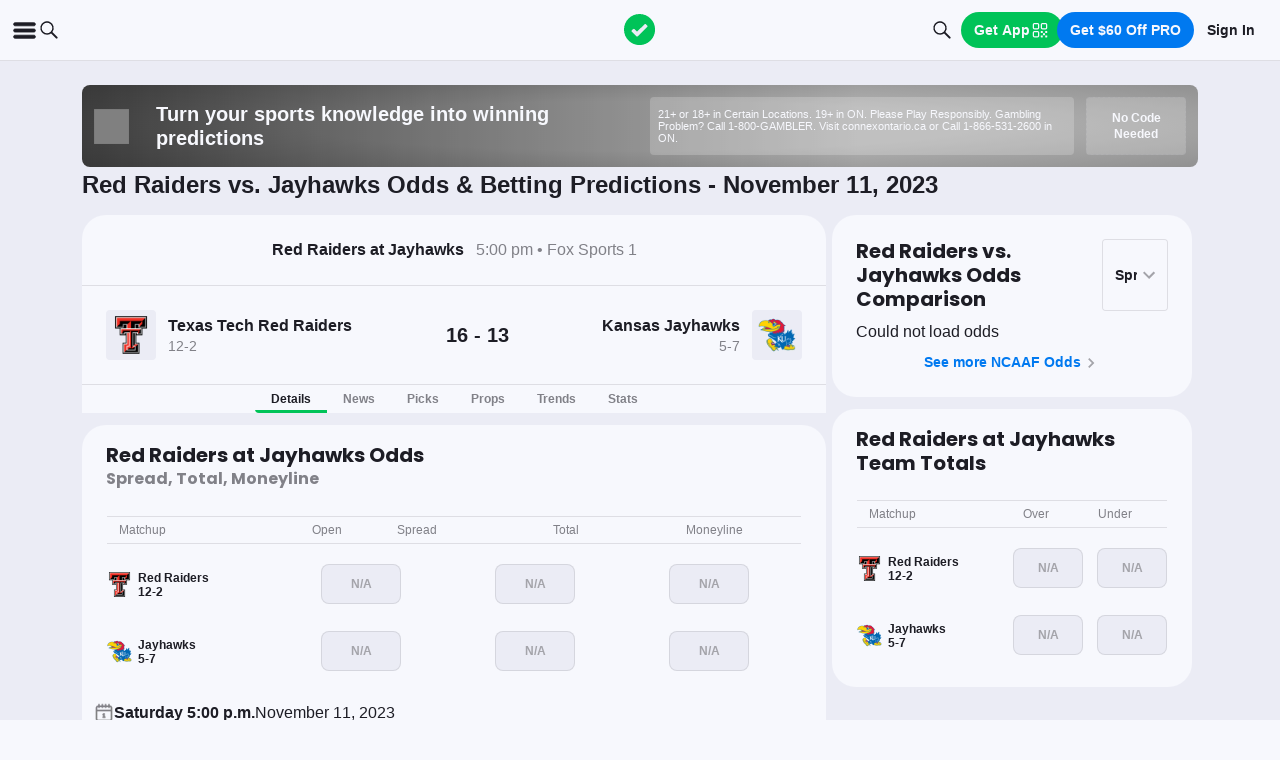

--- FILE ---
content_type: text/html; charset=utf-8
request_url: https://www.actionnetwork.com/ncaaf-game/texas-tech-kansas-score-odds-november-11-2023/194509
body_size: 94862
content:
<!DOCTYPE html><html lang="en-US"><head><meta charSet="utf-8" data-next-head=""/><meta name="viewport" content="width=device-width,initial-scale=1,maximum-scale=5" data-next-head=""/><meta name="mrf:sections" property="mrf:sections" content="NCAAF" data-next-head=""/><meta name="mrf:tags" property="mrf:tags" content="sub-section:Game Pages" data-next-head=""/><meta http-equiv="X-UA-Compatible" content="IE=edge,chrome=1" data-next-head=""/><title data-next-head="">Texas Tech vs Kansas Odds &amp; Live Scores - November 11, 2023 | The Action Network</title><link rel="shortcut icon" href="https://assets.actionnetwork.com/252389_action-logo-check.png" type="image/png" data-next-head=""/><link rel="icon" type="image/png" href="https://assets.actionnetwork.com/252389_action-logo-check.png" data-next-head=""/><link rel="apple-touch-icon" href="https://assets.actionnetwork.com/907217_tan-logo.png" data-next-head=""/><link rel="apple-touch-icon-precomposed" href="https://assets.actionnetwork.com/907217_tan-logo.png" data-next-head=""/><link rel="apple-touch-icon-120x120" href="https://assets.actionnetwork.com/309288_tan-logo-120x120.png" data-next-head=""/><link rel="apple-touch-icon-120x120-precomposed" href="https://assets.actionnetwork.com/309288_tan-logo-120x120.png" data-next-head=""/><link rel="preconnect" href="https://api.actionnetwork.com" crossorigin="anonymous" data-next-head=""/><link rel="preconnect" href="https://static.actionnetwork.com" crossorigin="anonymous" data-next-head=""/><link rel="canonical" href="https://www.actionnetwork.com/ncaaf-game/texas-tech-kansas-score-odds-november-11-2023/194509" data-next-head=""/><meta name="referrer" content="no-referrer-when-downgrade" data-next-head=""/><meta name="description" content="See betting odds, player props, and live scores for the Texas Tech Red Raiders vs Kansas Jayhawks College Football game on November 11, 2023" data-next-head=""/><meta property="og:site_name" content="Action Network" data-next-head=""/><meta name="og:url" property="og:url" content="https://www.actionnetwork.com/ncaaf-game/texas-tech-kansas-score-odds-november-11-2023/194509" data-next-head=""/><meta name="og:type" property="og:type" content="website" data-next-head=""/><meta property="og:image:width" content="1200" data-next-head=""/><meta property="og:image:height" content="630" data-next-head=""/><meta property="article:publisher" content="https://www.facebook.com/theactionnetwork" data-next-head=""/><meta name="twitter:card" content="summary_large_image" data-next-head=""/><meta name="twitter:site" content="@actionnetworkhq" data-next-head=""/><meta name="twitter:creator" content="@actionnetworkhq" data-next-head=""/><meta name="google-site-verification" content="pvw1QHIw8GypS51nuyKaW7yJ7qlpOMPrenZe5kPV7V8" data-next-head=""/><meta name="robots" content="max-image-preview:large" data-next-head=""/><meta name="og:title" property="og:title" content="Texas Tech vs Kansas Odds &amp; Live Scores - November 11, 2023 | The Action Network" data-next-head=""/><meta name="og:description" property="og:description" content="See betting odds, player props, and live scores for the Texas Tech Red Raiders vs Kansas Jayhawks College Football game on November 11, 2023" data-next-head=""/><meta name="og:image" property="og:image" content="https://assets.actionnetwork.com/360532_og-image.jpg" data-next-head=""/><script type="application/ld+json" data-next-head="">{"@context":"http://schema.org","@type":"SportsEvent","name":"Kansas Jayhawks at Texas Tech Red Raiders","awayTeam":{"@type":"SportsTeam","memberOf":[{"@type":"SportsOrganization","name":"NCAAF"}],"name":"Texas Tech Red Raiders","url":"https://www.actionnetwork.com/ncaaf/odds/texas-tech-red-raiders"},"homeTeam":{"@type":"SportsTeam","memberOf":[{"@type":"SportsOrganization","name":"NCAAF"}],"name":"Kansas Jayhawks","url":"https://www.actionnetwork.com/ncaaf/odds/kansas-jayhawks"},"startDate":"2023-11-11T17:00:00.000Z","endDate":"2023-11-11T17:00:00.000Z","description":"Kansas Jayhawks vs. Texas Tech Red Raiders 11/11/2023","performers":[{"@type":"Organization","name":"Kansas Jayhawks","url":"https://www.actionnetwork.com/ncaaf/odds/kansas-jayhawks","memberOf":[{"@type":"SportsOrganization","name":"NCAAF"}]},{"@type":"Organization","name":"Texas Tech Red Raiders","url":"https://www.actionnetwork.com/ncaaf/odds/texas-tech-red-raiders","memberOf":[{"@type":"SportsOrganization","name":"NCAAF"}]}],"url":"https://www.actionnetwork.com/ncaaf-game/texas-tech-kansas-score-odds-november-11-2023/194509","location":{"@type":"CivicStructure","name":"David Booth Kansas Memorial Stadium","address":{"@type":"PostalAddress","name":"David Booth Kansas Memorial Stadium"}}}</script><script id="gtag-init">
                window.dataLayer = window.dataLayer || [];
                function gtag() {
                    window.dataLayer.push(arguments);
                }
                gtag('js', new Date());
                gtag('config', 'G-P6ZYBPW4VV');
                // consent settings
                gtag('consent', 'default', {
                    'ad_storage': 'granted',
                    'ad_user_data': 'granted',
                    'ad_personalization': 'granted',
                    'analytics_storage': 'granted',
                    'personalization_storage': 'granted',
                    'functionality_storage': 'granted',
                    'security_storage': 'granted',
                    'wait_for_update': '500',
                    'region': ['US']
                });
                gtag('consent', 'default', {
                    'ad_storage': 'denied',
                    'ad_user_data': 'denied',
                    'ad_personalization': 'denied',
                    'analytics_storage': 'denied',
                    'personalization_storage': 'denied',
                    'functionality_storage': 'denied',
                    'security_storage': 'granted',
                    'wait_for_update': '500'
                });
            </script><script id="onetrust-cdn" src="https://cdn.cookielaw.org/scripttemplates/otSDKStub.js" data-domain-script="0196fd06-d46d-73f0-bbfb-e4016a4b06d7" type="text/javascript" defer=""></script><script id="onetrust">function OptanonWrapper() {
                        if (OnetrustActiveGroups.includes('C0002')) {
                            gtag('consent', 'update', { 
                                'analytics_storage': 'granted',
                            });
                            } else {
                                gtag('consent', 'update', { 
                                'analytics_storage': 'denied',
                            });
                            }
                        if (OnetrustActiveGroups.includes('C0004')) {
                            gtag('consent', 'update', { 
                                'ad_storage': 'granted',
                                'ad_user_data': 'granted',
                                'ad_personalization': 'granted',
                                });
                            } else {
                                gtag('consent', 'update', { 
                                'ad_storage': 'denied',
                                'ad_user_data': 'denied',
                                'ad_personalization': 'denied',
                            });
                        }
                        window.VWO = window.VWO || [];
                        window.VWO.init = window.VWO.init || (state => (window.VWO.consentState = state));
                        const vwoConsent = OnetrustActiveGroups.includes('C0002') && OnetrustActiveGroups.includes('C0004');
                        const initValue = vwoConsent ? 1 : 3;
                        window.VWO.init(initValue);

                        if (OnetrustActiveGroups.includes('C0003')) {
                            Clarity.consentV2({ ad_Storage: 'granted', analytics_Storage: 'granted' });
                        }
                        else{
                            Clarity.consentV2({ ad_Storage: 'denied', analytics_Storage: 'denied' });
                        }
                    }</script><script data-ot-ignore="true" id="tan-env-setup" data-nscript="beforeInteractive">window.TAN_APP_DATA = {"ENV":"production","HOST":"www.actionnetwork.com","PORT":"80","SPORTS_INSIGHTS_DASHBOARD_URL":"https://labs.actionnetwork.com/markets","API_ROOT":"api.actionnetwork.com/web","TOKEN_NAME":"AN_SESSION_TOKEN_V1","REDIRECT_LOCATION":"https://www.actionnetwork.com","BAM_API_ROOT":"bam.actionnetwork.com","CASINO_API_ROOT":"casino.actionnetwork.com","ROLLBAR_CLIENT":"730fb083abeb4ef8b612aa52d069d2d8","BUTTER":"7ade5face373823334abeedf12e505c9b8fc1e93","LEADDYNO":"d32f3605886b95491795640238271c80f32d3201","FACEBOOK_PIXEL_ID":"171894513217845","APPLE_SIGN_IN_REDIRECT_URI":"https://api.actionnetwork.com/web/v1/user/login/social/apple?requireRedirect=true&redirect=https://www.actionnetwork.com/oauth?isAppleLogin=true","GOOGLE_CLIENT_ID":"1027025068575-tp4f3sdl3d07616itm5tcsb3md9k32ot.apps.googleusercontent.com","SPOTIFY_CLIENT_ID":"4eaef861e81a4472b93dd16e250cf8af","SPOTIFY_CLIENT_SECRET":"3b97f832d7eb41f0bf55ac6a84144a16","RECAPTCHA_KEY":"6LdCSh4bAAAAAJtiPK8z7gcdHOw8mE03xz6KdLMn","PROMOTION_TABLE_UUID":"mad32dead-61b2-4530-90b3-c876cd82dd73","GOOGLE_TAG_ID":"G-P6ZYBPW4VV","RUDDERSTACK_WRITE_KEY":"2cK5bJkcQNsBU50PrfdIUmIFhCw","RUDDERSTACK_DATA_PLANE_URL":"https://bettercollkagp.dataplane.rudderstack.com","STRIPE_CLIENT":"pk_test_51RZBKMIiOFrgEFDiCB5Xo0Wc0bS1XbVZ3yaLvbw0C77MlXGXIidSVHyVKxoBp2nn7MFf3sXIvT7hFrgu1dtibQRa00oV04X22A"};</script><noscript data-n-css=""></noscript><script defer="" noModule="" src="https://static-web-prod.actionnetwork.com/_next/static/chunks/polyfills-42372ed130431b0a.js"></script><script data-ot-ignore="true" id="cdn-header-script" src="https://cdnjs.cloudflare.com/polyfill/v3/polyfill.min.js?features=default,Intl.~locale.en-US&amp;unknown=polyfill&amp;flags=gated" defer="" data-nscript="beforeInteractive"></script><script defer="" src="https://static-web-prod.actionnetwork.com/_next/static/chunks/6853-ca5a2352114ac992.js"></script><script defer="" src="https://static-web-prod.actionnetwork.com/_next/static/chunks/7880.f0c1a6ba0a7e88f8.js"></script><script defer="" src="https://static-web-prod.actionnetwork.com/_next/static/chunks/3116.f7629d8e4524fcd1.js"></script><script src="https://static-web-prod.actionnetwork.com/_next/static/chunks/webpack-afcd4bb65118e784.js" defer=""></script><script src="https://static-web-prod.actionnetwork.com/_next/static/chunks/framework-77dff60c8c44585c.js" defer=""></script><script src="https://static-web-prod.actionnetwork.com/_next/static/chunks/main-5f0060079f4b3629.js" defer=""></script><script src="https://static-web-prod.actionnetwork.com/_next/static/chunks/pages/_app-10171ab763ac1573.js" defer=""></script><script src="https://static-web-prod.actionnetwork.com/_next/static/chunks/9935-7cd3e1bfe0c8c72d.js" defer=""></script><script src="https://static-web-prod.actionnetwork.com/_next/static/chunks/6941-303e80774bc5e6d9.js" defer=""></script><script src="https://static-web-prod.actionnetwork.com/_next/static/chunks/5656-7d5d9bace923b6fd.js" defer=""></script><script src="https://static-web-prod.actionnetwork.com/_next/static/chunks/1777-dc62fef510c3147a.js" defer=""></script><script src="https://static-web-prod.actionnetwork.com/_next/static/chunks/7888-93fd2eb3fd2b1f7c.js" defer=""></script><script src="https://static-web-prod.actionnetwork.com/_next/static/chunks/8798-3de42066ade8a0c2.js" defer=""></script><script src="https://static-web-prod.actionnetwork.com/_next/static/chunks/1772-b202c24cbf96a3f5.js" defer=""></script><script src="https://static-web-prod.actionnetwork.com/_next/static/chunks/4617-b0a7df41f18bfa6a.js" defer=""></script><script src="https://static-web-prod.actionnetwork.com/_next/static/chunks/3930-e4842a2f71b5c3a3.js" defer=""></script><script src="https://static-web-prod.actionnetwork.com/_next/static/chunks/9179-4679317f8e046617.js" defer=""></script><script src="https://static-web-prod.actionnetwork.com/_next/static/chunks/210-f0c83fe3e921cce0.js" defer=""></script><script src="https://static-web-prod.actionnetwork.com/_next/static/chunks/672-d0139329b538e59f.js" defer=""></script><script src="https://static-web-prod.actionnetwork.com/_next/static/chunks/4029-865e3614909827dc.js" defer=""></script><script src="https://static-web-prod.actionnetwork.com/_next/static/chunks/5451-af3dc848f6ea1a02.js" defer=""></script><script src="https://static-web-prod.actionnetwork.com/_next/static/chunks/3580-65f0024c1f88b6a6.js" defer=""></script><script src="https://static-web-prod.actionnetwork.com/_next/static/chunks/4294-68bcb5d9eedc13fa.js" defer=""></script><script src="https://static-web-prod.actionnetwork.com/_next/static/chunks/2247-34d44f25046ca36a.js" defer=""></script><script src="https://static-web-prod.actionnetwork.com/_next/static/chunks/103-0d231363a9c40c4d.js" defer=""></script><script src="https://static-web-prod.actionnetwork.com/_next/static/chunks/5847-e16d4b57bd59023c.js" defer=""></script><script src="https://static-web-prod.actionnetwork.com/_next/static/chunks/9528-b423b3313d47b8a9.js" defer=""></script><script src="https://static-web-prod.actionnetwork.com/_next/static/chunks/4730-fde0c0bc6d07d8f9.js" defer=""></script><script src="https://static-web-prod.actionnetwork.com/_next/static/chunks/4297-03b6723de9203cdf.js" defer=""></script><script src="https://static-web-prod.actionnetwork.com/_next/static/chunks/6665-04720b32d521a965.js" defer=""></script><script src="https://static-web-prod.actionnetwork.com/_next/static/chunks/3202-08e340051e5a4d9a.js" defer=""></script><script src="https://static-web-prod.actionnetwork.com/_next/static/chunks/pages/%5Bleague%5D/%5Bslug%5D/%5BgameId%5D-00ebb88676c25bd8.js" defer=""></script><script src="https://static-web-prod.actionnetwork.com/_next/static/yGxNV0bHAZaNhb_o7kxfQ/_buildManifest.js" defer=""></script><script src="https://static-web-prod.actionnetwork.com/_next/static/yGxNV0bHAZaNhb_o7kxfQ/_ssgManifest.js" defer=""></script></head><body><link rel="preload" as="image" href="https://static.sprtactn.co/teamlogos/ncaaf/100/tt.png"/><link rel="preload" as="image" href="https://static.sprtactn.co/teamlogos/ncaaf/100/kan.png"/><div id="__next"><style data-emotion="css-global kczb4u">@font-face{font-family:'Poppins';font-style:normal;font-weight:400;font-display:swap;src:url('https://sportsaction-static.s3.us-east-1.amazonaws.com/fonts/pxiEyp8kv8JHgFVrJJfecnFHGPc.woff2') format('woff2');unicode-range:U+0000-00FF,U+0131,U+0152-0153,U+02BB-02BC,U+02C6,U+02DA,U+02DC,U+0304,U+0308,U+0329,U+2000-206F,U+20AC,U+2122,U+2191,U+2193,U+2212,U+2215,U+FEFF,U+FFFD;}@font-face{font-family:'Poppins';font-style:normal;font-weight:600;font-display:swap;src:url('https://sportsaction-static.s3.us-east-1.amazonaws.com/fonts/pxiByp8kv8JHgFVrLEj6Z1xlFd2JQEk.woff2') format('woff2');unicode-range:U+0000-00FF,U+0131,U+0152-0153,U+02BB-02BC,U+02C6,U+02DA,U+02DC,U+0304,U+0308,U+0329,U+2000-206F,U+20AC,U+2122,U+2191,U+2193,U+2212,U+2215,U+FEFF,U+FFFD;}@font-face{font-family:'Poppins';font-style:normal;font-weight:700;font-display:swap;src:url('https://sportsaction-static.s3.us-east-1.amazonaws.com/fonts/pxiByp8kv8JHgFVrLCz7Z1xlFd2JQEk.woff2') format('woff2');unicode-range:U+0000-00FF,U+0131,U+0152-0153,U+02BB-02BC,U+02C6,U+02DA,U+02DC,U+0304,U+0308,U+0329,U+2000-206F,U+20AC,U+2122,U+2191,U+2193,U+2212,U+2215,U+FEFF,U+FFFD;}@font-face{font-family:'Mona Sans';font-style:normal;font-weight:500;font-stretch:100%;font-display:swap;src:url('https://sportsaction-static.s3.us-east-1.amazonaws.com/fonts/mona_sans_500.woff2') format('woff2');unicode-range:U+0000-00FF,U+0131,U+0152-0153,U+02BB-02BC,U+02C6,U+02DA,U+02DC,U+0304,U+0308,U+0329,U+2000-206F,U+20AC,U+2122,U+2191,U+2193,U+2212,U+2215,U+FEFF,U+FFFD;}:root{--tan-color-ui-primary:#1D1D25;--tan-color-ui-secondary:#818188;--tan-color-ui-tertiary:#A4A4AA;--tan-color-ui-success:#00c358;--tan-color-ui-error:#f32535;--tan-color-ui-warning:#ffe500;--tan-color-ui-info:#0079f0;--tan-color-ui-foreground:#F7F8FD;--tan-color-ui-background:#EBECF5;--tan-color-ui-backgroundError:#f3253514;--tan-color-ui-border:rgba(164, 164, 170, 0.3);--tan-color-ui-border-lite:#DEDFE4;--tan-color-ui-twitter:#00acee;--tan-text-primary:#1D1D25;--tan-text-secondary:#818188;--tan-text-tertiary:#A4A4AA;--tan-text-alwaysWhite:#F7F8FD;--tan-text-success:#00c358;--tan-text-error:#f32535;--tan-text-warning:#ffe500;--tan-text-link:#0079f0;--tan-brand-action:#00c358;--tan-brand-action12:hsla(147, 100%, 38%, 0.12);--tan-brand-action24:hsla(147, 100%, 38%, 0.24);--tan-brand-action36:hsla(147, 100%, 38%, 0.36);--tan-brand-action48:hsla(147, 100%, 38%, 0.48);--tan-brand-pro:#0079f0;--tan-brand-pro12:hsla(210, 100%, 47%, 0.12);--tan-brand-pro24:hsla(210, 100%, 47%, 0.24);--tan-brand-pro36:hsla(210, 100%, 47%, 0.36);--tan-brand-pro48:hsla(210, 100%, 47%, 0.48);--tan-brand-labs:#ea5f25;--tan-brand-labs12:hsla(18, 82%, 53%, 0.12);--tan-brand-labs24:hsla(18, 82%, 53%, 0.24);--tan-brand-labs36:hsla(18, 82%, 53%, 0.36);--tan-brand-labs48:hsla(18, 82%, 53%, 0.48);--tan-brand-error12:hsla(355, 90%, 55%, 0.12);--tan-brand-error24:hsla(355, 90%, 55%, 0.24);--tan-brand-error36:hsla(355, 90%, 55%, 0.36);--tan-brand-error48:hsla(355, 90%, 55%, 0.48);--tan-brand-gold:#ffb724;--tan-brand-gold12:hsla(42, 100%, 60%, 0.12);--tan-brand-gold24:hsla(42, 100%, 60%, 0.24);--tan-brand-gold36:hsla(42, 100%, 60%, 0.36);--tan-brand-gold48:hsla(42, 100%, 60%, 0.48);--tan-brand-playbook:#00c358;--tan-brand-playbook12:hsla(147, 100%, 38%, 0.12);--tan-brand-playbook24:hsla(147, 100%, 38%, 0.24);--tan-brand-playbook36:hsla(147, 100%, 38%, 0.36);--tan-brand-playbook48:hsla(147, 100%, 38%, 0.48);--tan-radius-rounded:4px;--tan-radius-roundedLarge:8px;--tan-radius-oval:24px;--tan-fontsize-footnote:0.5rem;--tan-fontsize-subcaption:0.75rem;--tan-fontsize-caption:0.875rem;--tan-fontsize-body:1rem;--tan-fontsize-subtitle:1.25rem;--tan-fontsize-title:1.5rem;--tan-fontsize-headline:2rem;--tan-fontsize-display:4rem;--tan-fontweight-bold:700;--tan-fontweight-poppinsSemiBold:600;--tan-fontweight-semiBold:500;--tan-fontweight-normal:400;--tan-font-base:-apple-system,'Segoe UI',Roboto,Helvetica,Arial,sans-serif,'Apple Color Emoji','Segoe UI Emoji','Segoe UI Symbol';--tan-font-header:'Poppins',sans-serif;--tan-font-mona:'Mona Sans',sans-serif;--tan-spacing-tiny:6px;--tan-spacing-small:12px;--tan-spacing-smedium:16px;--tan-spacing-medium:24px;--tan-spacing-large:36px;--tan-spacing-huge:48px;--tan-zindex-betslip:10000;--tan-zindex-modal:9999;--tan-zindex-popover:3000;--tan-zindex-secondaryModal:2999;--tan-zindex-mainMenu:2500;--tan-zindex-sticky:1000;--tan-zindex-elevated:100;--tan-zindex-defined:1;--tan-zindex-behind:-1;}html{line-height:1.15;-webkit-text-size-adjust:100%;}body{margin:0;}main{display:block;}h1{font-size:2em;margin:0.67em 0;}hr{box-sizing:content-box;height:0;overflow:visible;}pre{font-family:monospace,monospace;font-size:1em;}a{background-color:transparent;}abbr[title]{border-bottom:none;-webkit-text-decoration:underline;text-decoration:underline;-webkit-text-decoration:underline dotted;text-decoration:underline dotted;}b,strong{font-weight:bolder;}code,kbd,samp{font-family:monospace,monospace;font-size:1em;}small{font-size:80%;}sub,sup{font-size:75%;line-height:0;position:relative;vertical-align:baseline;}sub{bottom:-0.25em;}sup{top:-0.5em;}img{border-style:none;}button,input,optgroup,select,textarea{font-family:inherit;font-size:100%;line-height:1.15;margin:0;}button,input{overflow:visible;}button,select{text-transform:none;}button,[type="button"],[type="reset"],[type="submit"]{-webkit-appearance:button;}button::-moz-focus-inner,[type="button"]::-moz-focus-inner,[type="reset"]::-moz-focus-inner,[type="submit"]::-moz-focus-inner{border-style:none;padding:0;}button:-moz-focusring,[type="button"]:-moz-focusring,[type="reset"]:-moz-focusring,[type="submit"]:-moz-focusring{outline:1px dotted ButtonText;}fieldset{padding:0.35em 0.75em 0.625em;}legend{box-sizing:border-box;color:inherit;display:table;max-width:100%;padding:0;white-space:normal;}progress{vertical-align:baseline;}textarea{overflow:auto;}[type="checkbox"],[type="radio"]{box-sizing:border-box;padding:0;}[type="number"]::-webkit-inner-spin-button,[type="number"]::-webkit-outer-spin-button{height:auto;}[type="search"]{-webkit-appearance:textfield;outline-offset:-2px;}[type="search"]::-webkit-search-decoration{-webkit-appearance:none;}::-webkit-file-upload-button{-webkit-appearance:button;font:inherit;}details{display:block;}summary{display:-webkit-box;display:-webkit-list-item;display:-ms-list-itembox;display:list-item;}template{display:none;}[hidden]{display:none;}*,:after,:before{box-sizing:border-box;}svg{vertical-align:middle;overflow:hidden;}button,input,optgroup,select,textarea{margin:0;font-family:inherit;font-size:inherit;line-height:inherit;}@media screen and (-webkit-min-device-pixel-ratio: 0){select:focus,textarea:focus,input:focus{font-size:16px;}}h1,h2,h3,h4,h5,h6{margin-top:0;font-weight:bold;margin-bottom:0.5rem;}h1{font-size:var(--tan-fontsize-title);line-height:36px;}h2{font-size:var(--tan-fontsize-subtitle);line-height:24px;}h3{font-size:var(--tan-fontsize-body);line-height:22px;}h4{font-size:var(--tan-fontsize-caption);line-height:17px;}h5{font-size:var(--tan-fontsize-subcaption);line-height:14px;}h6{font-size:var(--tan-fontsize-footnote);line-height:11px;}img{vertical-align:middle;border-style:none;}p{margin-top:0;margin-bottom:1rem;}ol,ul,dl{margin-top:0;margin-bottom:1rem;}ol ol,ul ul,ol ul,ul ol{margin-bottom:0;}hr{border-top:0;border-color:var(--tan-color-ui-border);}.text-title{font-family:var(--tan-font-header);font-size:var(--tan-fontsize-title);font-weight:var(--tan-fontweight-bold);}.text-body-poppins{font-family:var(--tan-font-header);font-size:var(--tan-fontsize-body);font-weight:var(--tan-fontweight-bold);}.text-subcaption{font-family:var(--tan-font-base);font-size:var(--tan-fontsize-subcaption);}.text-subcaption-bold{font-family:var(--tan-font-base);font-size:var(--tan-fontsize-subcaption);font-weight:var(--tan-fontweight-bold);}body{min-width:320px;background-color:var(--tan-color-ui-foreground);color:var(--tan-text-primary);font-family:var(--tan-font-base);}a{color:inherit;-webkit-text-decoration:none;text-decoration:none;-webkit-transition:color 0.15s ease-in-out,background-color 0.15s ease-in-out,border-color 0.15s ease-in-out;transition:color 0.15s ease-in-out,background-color 0.15s ease-in-out,border-color 0.15s ease-in-out;}a:hover{-webkit-text-decoration:none;text-decoration:none;}.grecaptcha-badge{visibility:hidden;}</style><div class="layout faded-background"><style data-emotion="css-global moplit">.container{width:100%;padding:15px;margin-right:auto;margin-left:auto;}@media (min-width: 576px){.container{max-width:540px;}}@media (min-width: 768px){.container{max-width:720px;}}@media (min-width: 992px){.container{max-width:960px;}}@media (min-width: 1200px){.container{max-width:1360px;}}.layout{min-height:100vh;position:relative;}main{min-height:85vh;z-index:0;}@media only screen and (min-width: 320px) and (max-width: 374px){.layout{font-size:12px;}}.faded-background{background:var(--tan-color-ui-background);}.dark-background{background:#1D1D25;}</style><header></header><style data-emotion="css 1lq5ay1">.css-1lq5ay1{position:-webkit-sticky;position:sticky;top:0;z-index:var(--tan-zindex-mainMenu);background:var(--tan-color-ui-foreground);}.css-1lq5ay1 .nav__grid{background:var(--tan-color-ui-foreground);padding:var(--tan-spacing-small) var(--tan-spacing-medium);display:grid;grid-template-columns:auto auto;-webkit-align-items:center;-webkit-box-align:center;-ms-flex-align:center;align-items:center;max-width:1400px;margin:0 auto;border-bottom:1px solid var(--tan-color-ui-border);}.css-1lq5ay1 .nav__icons{display:none;}@media (max-width: 1280px){.css-1lq5ay1 .nav__grid{padding:var(--tan-spacing-small);grid-template-columns:1fr auto 1fr;}.css-1lq5ay1 .nav__icons{display:-webkit-box;display:-webkit-flex;display:-ms-flexbox;display:flex;-webkit-align-items:center;-webkit-box-align:center;-ms-flex-align:center;align-items:center;gap:var(--tan-spacing-small);cursor:pointer;}}@media (max-width: 768px){.css-1lq5ay1 .nav__grid{grid-template-columns:min-content auto auto;grid-column-gap:var(--tan-spacing-small);}}@media (max-width: 576px){.css-1lq5ay1 .nav__icons-search{display:none;}}</style><nav data-testid="navbar" class="css-1lq5ay1 e1fbmnpt0"><div class="nav__grid"><div class="nav__icons"><div><svg viewBox="0 0 32 32" width="25" height="25" xmlns="http://www.w3.org/2000/svg" class=""><path fill="var(--tan-color-ui-primary)" stroke="var(--tan-color-ui-primary)" d="M4,10h24c1.104,0,2-0.896,2-2s-0.896-2-2-2H4C2.896,6,2,6.896,2,8S2.896,10,4,10z M28,14H4c-1.104,0-2,0.896-2,2  s0.896,2,2,2h24c1.104,0,2-0.896,2-2S29.104,14,28,14z M28,22H4c-1.104,0-2,0.896-2,2s0.896,2,2,2h24c1.104,0,2-0.896,2-2  S29.104,22,28,22z"></path></svg></div><div class="nav__icons-search"><svg xmlns="http://www.w3.org/2000/svg" class="" width="24" height="24" fill="none" viewBox="0 0 24 24"><path fill="var(--tan-color-ui-primary)" fill-rule="evenodd" d="M10 16.75a6.75 6.75 0 115.428-2.736l4.877 4.877a1 1 0 11-1.414 1.414l-4.877-4.877A6.72 6.72 0 0110 16.75zM15.25 10a5.25 5.25 0 11-10.5 0 5.25 5.25 0 0110.5 0z" clip-rule="evenodd"></path></svg></div></div><style data-emotion="css naf55i">.css-naf55i{display:-webkit-box;display:-webkit-flex;display:-ms-flexbox;display:flex;-webkit-align-items:center;-webkit-box-align:center;-ms-flex-align:center;align-items:center;gap:var(--tan-spacing-medium);}.css-naf55i .main-nav__logo-svg--mobile{display:none;}.css-naf55i .main-nav__links{display:-webkit-box;display:-webkit-flex;display:-ms-flexbox;display:flex;gap:var(--tan-spacing-tiny);-webkit-align-items:center;-webkit-box-align:center;-ms-flex-align:center;align-items:center;}.css-naf55i .main-nav__item{font-family:var(--tan-font-header);font-size:var(--tan-fontsize-caption);font-weight:var(--tan-fontweight-poppinsSemiBold);line-height:18px;display:-webkit-box;display:-webkit-flex;display:-ms-flexbox;display:flex;gap:var(--tan-spacing-tiny);-webkit-align-items:center;-webkit-box-align:center;-ms-flex-align:center;align-items:center;cursor:pointer;border-radius:var(--tan-radius-roundedLarge);padding:var(--tan-spacing-tiny) var(--tan-spacing-small);}.css-naf55i .main-nav__item--pro{border-radius:var(--tan-radius-rounded);}.css-naf55i .main-nav__selected{background-color:var(--tan-color-ui-background);}.css-naf55i .main-nav__dropdown{position:absolute;min-width:275px;top:42px;z-index:var(--tan-zindex-mainMenu);padding-top:var(--tan-spacing-tiny);}.css-naf55i .main-nav__dropdown-content{padding:var(--tan-spacing-smedium);background:var(--tan-color-ui-foreground);box-shadow:0 12px 24px 0px rgba(0, 0, 0, 0.5);border:1px solid var(--tan-color-ui-border);border-radius:var(--tan-radius-oval);}@media (max-width: 1280px){.css-naf55i .main-nav__logo{padding-right:0;}.css-naf55i .main-nav__logo-svg{display:none;}.css-naf55i .main-nav__logo-svg--mobile{display:block;}.css-naf55i .main-nav__links{display:none;}}@media (max-width: 768px){.css-naf55i{-webkit-box-pack:start;-ms-flex-pack:start;-webkit-justify-content:flex-start;justify-content:flex-start;}.css-naf55i .main-nav__logo-svg{height:24px;width:100px;}}</style><div class="css-naf55i e8f1ykv1"><a aria-label="The Action Network" class="" href="/"><svg width="135" height="32" class="main-nav__logo-svg" viewBox="700 200 600 400"><g fill="none" fill-rule="evenodd"><path fill="var(--tan-color-ui-primary)" fill-rule="nonzero" d="M1746.315 359.455a8.688 8.688 0 0112.194 0l8.213 8.091a8.688 8.688 0 010 12.378l-70.398 69.347a8.688 8.688 0 01-12.193 0l-32.853-32.362a8.687 8.687 0 010-12.378l8.213-8.09a8.687 8.687 0 0112.194 0l18.542 18.265 56.088-55.25zM337.754 478.44h-83.71l-13.008 39.353H172l86.379-235.124h75.707l86.045 235.124h-69.37l-13.007-39.354zm-16.342-49.36l-25.346-76.707-25.68 76.707h51.026zm222.919-149.746c20.233 0 38.298 3.724 54.195 11.173 15.898 7.448 28.849 18.01 38.854 31.683 10.005 13.674 16.787 29.516 20.344 47.525h-69.036c-3.78-9.338-9.672-16.62-17.676-21.845-8.005-5.225-17.232-7.837-27.682-7.837-14.452 0-26.125 5.391-35.018 16.175-8.894 10.784-13.34 25.18-13.34 43.19 0 18.01 4.446 32.461 13.34 43.356 8.893 10.894 20.566 16.342 35.018 16.342 10.45 0 19.677-2.668 27.682-8.004 8.004-5.337 13.896-12.674 17.676-22.012h69.036c-5.336 27.57-17.954 49.526-37.853 65.868-19.9 16.342-45.08 24.513-75.54 24.513-23.346 0-43.745-5.058-61.2-15.175-17.453-10.116-30.904-24.29-40.354-42.522s-14.174-39.02-14.174-62.366c0-23.346 4.725-44.135 14.174-62.367 9.45-18.232 22.901-32.406 40.355-42.522 17.454-10.117 37.853-15.175 61.199-15.175zm334.704 2.335v52.36h-63.7v183.764h-65.368V334.03h-63.033v-52.361h192.101zm109.682 0v236.124h-65.701V281.67h65.701zM1144.964 278c22.234 0 42.523 5.17 60.866 15.508 18.343 10.339 32.795 24.735 43.356 43.19 10.561 18.454 15.842 39.243 15.842 62.366 0 23.123-5.336 43.912-16.009 62.366-10.672 18.455-25.18 32.851-43.523 43.19-18.343 10.339-38.52 15.508-60.532 15.508-22.011 0-42.244-5.17-60.698-15.508-18.455-10.339-33.018-24.735-43.69-43.19-10.673-18.454-16.009-39.243-16.009-62.366 0-23.123 5.336-43.912 16.009-62.366 10.672-18.455 25.235-32.851 43.69-43.19C1102.72 283.17 1122.953 278 1144.964 278zm0 60.699c-16.675 0-29.793 5.391-39.354 16.175-9.56 10.784-14.34 25.513-14.34 44.19 0 18.232 4.78 32.795 14.34 43.69 9.56 10.894 22.679 16.342 39.354 16.342 16.454 0 29.46-5.448 39.021-16.342 9.56-10.895 14.34-25.458 14.34-43.69 0-18.677-4.724-33.406-14.173-44.19-9.45-10.784-22.512-16.175-39.188-16.175zm373.629 179.094h-65.702l-86.712-131.736v131.736h-65.702v-235.79h65.702l86.712 133.403V282.002h65.702v235.791z"></path><circle cx="1710" cy="400" r="80" fill="var(--tan-color-ui-foreground)"></circle><path fill="var(--tan-color-ui-success)" d="M1709 280.832c65.17 0 118 52.83 118 118s-52.83 118-118 118-118-52.83-118-118 52.83-118 118-118zm49.509 78.623a8.688 8.688 0 00-12.194 0l-56.088 55.251-18.542-18.265a8.687 8.687 0 00-12.194 0l-8.213 8.09a8.687 8.687 0 000 12.378l32.853 32.362a8.688 8.688 0 0012.193 0l70.398-69.347a8.688 8.688 0 000-12.378z"></path></g></svg><svg width="32" height="32" class="main-nav__logo-svg--mobile" viewBox="0 0 18 18" data-testid="2019-logo-icon"><circle cx="10" cy="10" r="6" fill="var(--tan-color-ui-background)"></circle><path d="M8.74 0a8.74 8.74 0 110 17.481A8.74 8.74 0 018.74 0zm3.668 5.824a.644.644 0 00-.903 0L7.35 9.917 5.977 8.564a.644.644 0 00-.904 0l-.608.599a.644.644 0 000 .917L6.9 12.477c.25.247.652.247.903 0l5.214-5.137a.644.644 0 000-.917z" fill="var(--tan-color-ui-success)" fill-rule="nonzero"></path></svg></a><div class="main-nav__links"><div><div class="main-nav__item ">Sports</div></div><div><div class="main-nav__item ">Odds</div></div><div><div class="main-nav__item ">Picks</div></div><div><div class="main-nav__item ">Tools<style data-emotion="css cbvywk">.css-cbvywk{font-family:var(--tan-font-base);font-size:var(--tan-fontsize-subcaption);font-weight:var(--tan-fontweight-bold);line-height:14px;padding:4px var(--tan-spacing-tiny);background-color:var(--tan-brand-pro);color:var(--tan-text-alwaysWhite);border-radius:0 var(--tan-radius-rounded);z-index:var(--tan-zindex-defined);}</style><div class="main-nav__item--pro css-cbvywk eiif92m0">PRO</div></div></div><div><div class="main-nav__item ">US Betting</div></div><div><div class="main-nav__item ">Sportsbooks</div></div><div><div class="main-nav__item ">Casinos</div></div><div><div class="main-nav__item ">Resources</div></div></div><style data-emotion="css qyvi3z">.css-qyvi3z{position:absolute;visibility:hidden;top:-10000px;}</style><div class="css-qyvi3z e8f1ykv0"><ul><li><ul><li><a href="/nfl">NFL</a><ul><a href="/nfl">NFL Home</a><a href="/nfl/odds">Odds</a><a href="/nfl/props">Props</a><a href="/nfl/futures">Futures</a><a href="/nfl/picks">Picks</a><a href="/nfl/teams">Teams</a><a href="/nfl/against-the-spread-standings">ATS Standings</a><a href="/nfl/weather">Weather</a><a href="/nfl/injury-report">Injuries</a><a href="/nfl/referee-assignments">Officials</a><a href="/nfl/education">Education</a><a href="/nfl/sharp-report">Signals</a><a href="/nfl/projections">Game Projections</a><a href="/pro-systems/discover">Systems</a><a href="/nfl/public-betting">Public Betting</a><a href="/nfl/prop-projections">Prop Projections</a></ul></li><li><a href="/nba">NBA</a><ul><a href="/nba">NBA Home</a><a href="/nba/odds">Odds</a><a href="/nba/props">Props</a><a href="/nba/futures">Futures</a><a href="/nba/picks">Picks</a><a href="/nba/teams">Teams</a><a href="/nba/against-the-spread-standings">ATS Standings</a><a href="/nba/injury-report">Injuries</a><a href="/nba/referee-assignments">Officials</a><a href="/nba/education">Education</a><a href="/nba/sharp-report">Signals</a><a href="/nba/projections">Game Projections</a><a href="/pro-systems/discover">Systems</a><a href="/nba/public-betting">Public Betting</a><a href="/nba/prop-projections">Prop Projections</a></ul></li><li><a href="/mlb">MLB</a><ul><a href="/mlb">MLB Home</a><a href="/mlb/odds">Odds</a><a href="/mlb/props">Props</a><a href="/mlb/futures">Futures</a><a href="/mlb/picks">Picks</a><a href="/mlb/teams">Teams</a><a href="/mlb/against-the-spread-standings">ATS Standings</a><a href="/mlb/weather">Weather</a><a href="/mlb/injury-report">Injuries</a><a href="/mlb/referee-assignments">Officials</a><a href="/mlb/education">Education</a><a href="/mlb/sharp-report">Signals</a><a href="/mlb/projections">Game Projections</a><a href="/pro-systems/discover">Systems</a><a href="/mlb/public-betting">Public Betting</a><a href="/mlb/prop-projections">Prop Projections</a></ul></li><li><a href="/nhl">NHL</a><ul><a href="/nhl">NHL Home</a><a href="/nhl/odds">Odds</a><a href="/nhl/props">Props</a><a href="/nhl/futures">Futures</a><a href="/nhl/picks">Picks</a><a href="/nhl/teams">Teams</a><a href="/nhl/against-the-spread-standings">ATS Standings</a><a href="/nhl/injury-report">Injuries</a><a href="/nhl/education">Education</a><a href="/nhl/sharp-report">Signals</a><a href="/nhl/projections">Game Projections</a><a href="/pro-systems/discover">Systems</a><a href="/nhl/public-betting">Public Betting</a><a href="/nhl/prop-projections">Prop Projections</a></ul></li><li><a href="/ncaab">NCAAB</a><ul><a href="/ncaab">NCAAB Home</a><a href="/ncaab/odds">Odds</a><a href="/ncaab/props">Props</a><a href="/ncaab/futures">Futures</a><a href="/ncaab/picks">Picks</a><a href="/ncaab/teams">Teams</a><a href="/ncaab/against-the-spread-standings">ATS Standings</a><a href="/ncaab/injury-report">Injuries</a><a href="/ncaab/education">Education</a><a href="/ncaab/sharp-report">Signals</a><a href="/ncaab/projections">Game Projections</a><a href="/pro-systems/discover">Systems</a><a href="/ncaab/public-betting">Public Betting</a><a href="/ncaab/prop-projections">Prop Projections</a></ul></li><li><a href="/ncaaf">NCAAF</a><ul><a href="/ncaaf">NCAAF Home</a><a href="/ncaaf/odds">Odds</a><a href="/ncaaf/props">Props</a><a href="/ncaaf/futures">Futures</a><a href="/ncaaf/picks">Picks</a><a href="/ncaaf/teams">Teams</a><a href="/ncaaf/against-the-spread-standings">ATS Standings</a><a href="/ncaaf/weather">Weather</a><a href="/ncaaf/injury-report">Injuries</a><a href="/ncaaf/education">Education</a><a href="/ncaaf/sharp-report">Signals</a><a href="/ncaaf/projections">Game Projections</a><a href="/pro-systems/discover">Systems</a><a href="/ncaaf/public-betting">Public Betting</a><a href="/ncaaf/prop-projections">Prop Projections</a></ul></li><li><a href="/wnba">WNBA</a><ul><a href="/wnba">WNBA Home</a><a href="/wnba/odds">Odds</a><a href="/wnba/props">Props</a><a href="/wnba/futures">Futures</a><a href="/wnba/picks">Picks</a><a href="/wnba/teams">Teams</a><a href="/wnba/against-the-spread-standings">ATS Standings</a><a href="/wnba/injury-report">Injuries</a><a href="/wnba/sharp-report">Signals</a><a href="/wnba/projections">Game Projections</a><a href="/pro-systems/discover">Systems</a><a href="/wnba/public-betting">Public Betting</a><a href="/wnba/prop-projections">Prop Projections</a></ul></li><li><a href="/soccer">SOCCER</a><ul><a href="/soccer">Soccer Home</a><a href="/soccer/odds">Odds</a><a href="/soccer/picks">Picks</a><a href="/soccer/public-betting">Public Betting</a><a href="/pro-systems/discover">Systems</a></ul></li><li><a href="/golf">GOLF</a><ul><a href="/golf">Golf Home</a><a href="https://labs.actionnetwork.com/markets?league=PGA">Odds</a></ul></li><li><a href="/nascar">NASCAR</a><ul><a href="/nascar">NASCAR Home</a><a href="/nascar/odds">Odds</a><a href="/nascar/public-betting">Public Betting</a></ul></li><li><a href="/ufc">UFC</a><ul><a href="/ufc">UFC Home</a><a href="/nfc/odds">Odds</a><a href="/ufc/public-betting">Public Betting</a></ul></li></ul></li><li><ul><li><a href="/nfl/odds">NFL</a><ul></ul></li><li><a href="/nba/odds">NBA</a><ul></ul></li><li><a href="/mlb/odds">MLB</a><ul></ul></li><li><a href="/nhl/odds">NHL</a><ul></ul></li><li><a href="/ncaab/odds">NCAAB</a><ul></ul></li><li><a href="/ncaaf/odds">NCAAF</a><ul></ul></li><li><a href="/wnba/odds">WNBA</a><ul></ul></li><li><a href="/ufc/odds">UFC</a><ul></ul></li><li><a href="/soccer/odds">SOCCER</a><ul></ul></li><li><a href="/nascar/odds">NASCAR</a><ul></ul></li><li><a>PROPS</a><ul><a href="/nba/props">NBA Props</a><a href="/nfl/props">NFL Props</a><a href="/ncaaf/props">NCAAF Props</a><a href="/ncaab/props">NCAAB Props</a><a href="/nhl/props">NHL Props</a><a href="/mlb/props">MLB Props</a><a href="/wnba/props">WNBA Props</a></ul></li><li><a href="/futures">FUTURES</a><ul><a href="/nba/futures">NBA Futures</a><a href="/nfl/futures">NFL Futures</a><a href="/ncaaf/futures">NCAAF Futures</a><a href="/ncaab/futures">NCAAB Futures</a><a href="/ncaaw/futures">NCAAW Futures</a><a href="/nhl/futures">NHL Futures</a><a href="/mlb/futures">MLB Futures</a><a href="/wnba/futures">WNBA Futures</a></ul></li></ul></li><li><ul><li><a href="/picks">ALL PICKS</a><ul></ul></li><li><a href="/picks/game">PICKS BY GAME</a><ul></ul></li><li><a href="/nfl/picks">NFL</a><ul></ul></li><li><a href="/nba/picks">NBA</a><ul></ul></li><li><a href="/mlb/picks">MLB</a><ul></ul></li><li><a href="/nhl/picks">NHL</a><ul></ul></li><li><a href="/ncaab/picks">NCAAB</a><ul></ul></li><li><a href="/ncaaf/picks">NCAAF</a><ul></ul></li><li><a href="/wnba/picks">WNBA</a><ul></ul></li><li><a href="/soccer/picks">SOCCER</a><ul></ul></li><li><a href="/picks/top-experts">DISCOVER EXPERTS</a><ul></ul></li></ul></li><li><ul><li><a href="/pro-dashboard">MY PRO DASHBOARD</a><ul></ul></li><li><a href="/sharp-report">SIGNALS</a><ul></ul></li><li><a href="/public-betting">PUBLIC BETTING</a><ul></ul></li><li><a href="/projections">GAME PROJECTIONS</a><ul></ul></li><li><a href="/pro-systems/discover">SYSTEMS</a><ul></ul></li></ul></li><li><ul><li><a href="/online-sports-betting/arizona">Arizona</a></li><li><a href="/online-sports-betting/ohio">Colorado</a></li><li><a href="/online-sports-betting/illinois">Illinois</a></li><li><a href="/online-sports-betting/kansas">Kansas</a></li><li><a href="/online-sports-betting/kentucky">Kentucky</a></li><li><a href="/online-sports-betting/maryland">Maryland</a></li><li><a href="/online-sports-betting/michigan">Michigan</a></li><li><a href="/online-sports-betting/missouri">Missouri</a></li><li><a href="/online-sports-betting/new-york">New York</a></li><li><a href="/online-sports-betting/ohio">Ohio</a></li><li><a href="/online-sports-betting/pennsylvania">Pennsylvania</a></li><li><a href="/online-sports-betting/tennessee">Tennessee</a></li><li><a href="/online-sports-betting">All U.S. States</a></li><li><a href="/online-sports-betting/ontario">Ontario</a></li></ul><ul><li><a href="/online-sports-betting/california">California</a></li><li><a href="/online-sports-betting/florida">Florida</a></li><li><a href="/online-sports-betting/georgia">Georgia</a></li><li><a href="/online-sports-betting/texas">Texas</a></li></ul></li><li><ul><li><a href="/online-sports-betting/reviews/bet365">bet365</a></li><li><a href="/online-sports-betting/reviews/fanatics-sportsbook">Fanatics Sportsbook</a></li><li><a href="/online-sports-betting/reviews/betmgm">BetMGM</a></li><li><a href="/online-sports-betting/reviews/draftkings">DraftKings</a></li><li><a href="/online-sports-betting/reviews/caesars-sportsbook">Caesars Sportsbook</a></li><li><a href="/online-sports-betting/reviews/fliff-social-sportsbook">Fliff (Social)</a></li><li><a href="/online-sports-betting/reviews/kalshi">Kalshi (Exchange)</a></li><li><a href="/online-sports-betting/reviews/betrivers">BetRivers</a></li><li><a href="/online-sports-betting/reviews/rebet">Rebet (Social)</a></li><li><a href="/online-sports-betting/reviews/fanduel">FanDuel</a></li><li><a href="/online-sports-betting/reviews/thrillzz-social-sportsbook">Thrillzz (Social)</a></li><li><a href="/online-sports-betting/reviews/thescore-bet">theScore Bet</a></li></ul><ul><li><a href="/online-sports-betting/reviews/underdog-fantasy">Underdog</a></li><li><a href="/online-sports-betting/reviews/prizepicks">PrizePicks</a></li><li><a href="/online-sports-betting/reviews/dabble">Dabble</a></li><li><a href="/online-sports-betting/reviews/sleeper">Sleeper</a></li><li><a href="/online-sports-betting/reviews/draftkings-pick6">DraftKings Pick6</a></li><li><a href="/online-sports-betting/reviews/betr-sportsbook">Betr Picks</a></li><li><a href="/online-sports-betting/reviews/bleacher-nation-fantasy">Bleacher Nation</a></li><li><a href="/online-sports-betting/reviews/boom-fantasy">Boom Fantasy</a></li><li><a href="/online-sports-betting/reviews/vivid-picks">Vivid Picks</a></li><li><a href="/online-sports-betting/reviews/splash-sports">Splash Sports</a></li><li><a href="/online-sports-betting/reviews/ownersbox">OwnersBox</a></li><li><a href="/online-sports-betting/reviews/chalkboard">Chalkboard</a></li></ul></li><li><ul><li><a href="/casino">Best Online Casinos</a></li><li><a href="/casino/bet365">bet365</a></li><li><a href="/casino/betmgm">BetMGM</a></li><li><a href="/casino/fanatics-casino">Fanatics</a></li><li><a href="/casino/caesars">Caesars Palace</a></li><li><a href="/casino/fanduel">FanDuel</a></li><li><a href="/casino/borgata-casino">Borgata</a></li><li><a href="/casino/parx">betParx</a></li><li><a href="/casino/partycasino">PartyCasino</a></li><li><a href="/casino/golden-nugget">Golden Nugget</a></li><li><a href="/casino/draftkings">DraftKings</a></li></ul><ul><li><a href="/sweepstakes-casinos">Best Sweepstakes Casinos</a></li><li><a href="/sweepstakes-casinos/hello-millions">Hello Millions</a></li><li><a href="/sweepstakes-casinos/sweepnext">SweepNext</a></li><li><a href="/sweepstakes-casinos/spree">Spree</a></li><li><a href="/sweepstakes-casinos/sixty6">Sixty6</a></li><li><a href="/sweepstakes-casinos/mcluck">McLuck</a></li><li><a href="/sweepstakes-casinos/high-5-casino">High 5</a></li><li><a href="/sweepstakes-casinos/pulsz">Pulsz</a></li><li><a href="/sweepstakes-casinos/wow-vegas">WOW Vegas</a></li><li><a href="/sweepstakes-casinos/chanced">Chanced</a></li><li><a href="/sweepstakes-casinos/stake-us">Stake.US</a></li><li><a href="/sweepstakes-casinos/sweet-sweeps">Sweet Sweeps</a></li><li><a href="/sweepstakes-casinos/chumba">Chumba</a></li><li><a href="/sweepstakes-casinos/luckystake">LuckyStake</a></li><li><a href="/sweepstakes-casinos/playbracco">PlayBracco</a></li><li><a href="/sweepstakes-casinos/clubs-poker">Clubs Poker</a></li></ul><ul><li><a href="/casino/bonuses">Casino Bonuses</a></li><li><a href="/casino/bonuses/free-spins">Free Spin Bonuses</a></li><li><a href="/casino/bonuses/no-deposit">No Deposit Bonuses</a></li><li><a href="/casino/mobile">Casino Mobile Apps</a></li><li><a href="/casino/casino-games-with-the-best-odds">Games with Best Odds</a></li></ul></li><li><ul><li><a href="/betting-calculators">All Betting Calculators</a></li><li><a href="/betting-calculators/betting-odds-calculator">Odds Calculator</a></li><li><a href="/betting-calculators/parlay-calculator">Parlay Calculator</a></li><li><a href="/betting-calculators/betting-hedging-calculator">Hedge Calculator</a></li></ul><ul><li><a href="/education/how-to-bet-on-sports-the-first-12-things-beginners-need-to-know">How To Bet</a></li><li><a href="/education/sports-betting-terms-glossary">Glossary</a></li><li><a href="/education/american-odds">How to Read American Odds</a></li><li><a href="/education/what-does-each-sportsbook-bonus-mean">Difference Between Sportsbook Bonus Types</a></li><li><a href="/general/responsible-gambling">Responsible Gambling Resources &amp; Tools</a></li><li><a href="/education/how-to-bet-on-sports-the-first-12-things-beginners-need-to-know">Betting 101</a></li><li><a href="/education/five-reasons-why-you-need-to-bet-at-multiple-sportsbooks">Importance of Using Multiple Sportsbooks</a></li><li><a href="/education/9-common-sports-betting-mistakes-to-avoid">Sports Betting Mistakes to Avoid</a></li></ul><ul><li><a href="/podcasts">Podcasts</a></li><li><a href="https://labs.actionnetwork.com/home/?utm_source=anweb&amp;utm_medium=menu&amp;utm_campaign=an_bestbet_promo&amp;utm=term=nfl&amp;utm_content=Best%20Bets">Action Labs</a></li><li><a href="https://www.fantasylabs.com">FantasyLabs</a></li><li><a href="/app">Action App</a></li><li><a href="/upgrade">Action PRO</a></li></ul></li></ul></div></div><style data-emotion="css crkpeb">.css-crkpeb{display:-webkit-box;display:-webkit-flex;display:-ms-flexbox;display:flex;-webkit-align-items:center;-webkit-box-align:center;-ms-flex-align:center;align-items:center;-webkit-box-pack:end;-ms-flex-pack:end;-webkit-justify-content:flex-end;justify-content:flex-end;margin-right:var(--tan-spacing-tiny);}.css-crkpeb .user-component__container{display:-webkit-box;display:-webkit-flex;display:-ms-flexbox;display:flex;-webkit-align-items:center;-webkit-box-align:center;-ms-flex-align:center;align-items:center;gap:var(--tan-spacing-tiny);}.css-crkpeb .user-component__container>a,.css-crkpeb .user-component__container>div{-webkit-flex-shrink:0;-ms-flex-negative:0;flex-shrink:0;}.css-crkpeb .user-component__button{font-family:var(--tan-font-base);font-size:var(--tan-fontsize-subcaption);font-weight:var(--tan-fontweight-bold);line-height:14px;height:var(--tan-spacing-large);padding:0 var(--tan-spacing-tiny);}.css-crkpeb .user-component__get-app-mobile{display:-webkit-box;display:-webkit-flex;display:-ms-flexbox;display:flex;-webkit-align-items:center;-webkit-box-align:center;-ms-flex-align:center;align-items:center;background-color:var(--tan-color-ui-primary);padding:0 var(--tan-spacing-small);}.css-crkpeb .user-component__get-app-qr{display:none;gap:var(--tan-spacing-tiny);padding:0 var(--tan-spacing-small);}.css-crkpeb .user-component__upgrade{display:none;-webkit-align-items:center;-webkit-box-align:center;-ms-flex-align:center;align-items:center;}.css-crkpeb .user-component__pro-dashboard{display:-webkit-box;display:-webkit-flex;display:-ms-flexbox;display:flex;-webkit-align-items:center;-webkit-box-align:center;-ms-flex-align:center;align-items:center;color:var(--tan-text-alwaysWhite);}.css-crkpeb .user-component__dropdown{-webkit-align-items:center;-webkit-box-align:center;-ms-flex-align:center;align-items:center;margin-left:0;display:-webkit-box;display:-webkit-flex;display:-ms-flexbox;display:flex;position:relative;}.css-crkpeb .user-component__dropdown-menu{position:absolute;top:40px;right:0;z-index:var(--tan-zindex-popover);padding:var(--tan-spacing-tiny) 0;font-size:var(--tan-fontsize-body);display:none;background-color:var(--tan-color-ui-foreground);border:1px solid var(--tan-color-ui-border);border-radius:var(--tan-radius-rounded);}.css-crkpeb .user-component__dropdown-item{display:block;padding:var(--tan-spacing-tiny) var(--tan-spacing-medium);font-weight:400;white-space:nowrap;border:0;}.css-crkpeb .user-component__dropdown-item--logout{color:var(--tan-text-primary);cursor:pointer;background:transparent;}.css-crkpeb .user-component__divider{height:0;margin:0.5rem 0;overflow:hidden;border-top:1px solid var(--tan-color-ui-border);}.css-crkpeb .user-component__login{display:-webkit-box;display:-webkit-flex;display:-ms-flexbox;display:flex;-webkit-align-items:center;-webkit-box-align:center;-ms-flex-align:center;align-items:center;width:-webkit-fit-content;width:-moz-fit-content;width:fit-content;color:var(--tan-text-primary);padding:var(--tan-spacing-tiny);}@media (min-width: 576px){.css-crkpeb .user-component__button{padding:0 var(--tan-spacing-small);}}@media (min-width: 768px){.css-crkpeb{margin-right:0;}.css-crkpeb .user-component__container{gap:var(--tan-spacing-smedium);}.css-crkpeb .user-component__get-app-mobile{display:none;}.css-crkpeb .user-component__get-app-qr{display:-webkit-box;display:-webkit-flex;display:-ms-flexbox;display:flex;-webkit-box-pack:center;-ms-flex-pack:center;-webkit-justify-content:center;justify-content:center;-webkit-align-items:center;-webkit-box-align:center;-ms-flex-align:center;align-items:center;}.css-crkpeb .user-component__upgrade{display:-webkit-box;display:-webkit-flex;display:-ms-flexbox;display:flex;margin-left:calc(-1 * var(--tan-spacing-tiny));}}@media (min-width: 1005px){.css-crkpeb .user-component__button{font-family:var(--tan-font-base);font-size:var(--tan-fontsize-caption);font-weight:var(--tan-fontweight-bold);line-height:18px;}.css-crkpeb .user-component__dropdown-item:hover{background-color:rgba(0, 0, 0, 0.05);}.css-crkpeb .user-component__dropdown-item--hide{display:none;}}</style><div class="css-crkpeb ezevb760"><div class="user-component__container"><style data-emotion="css 9ym3h4">.css-9ym3h4{display:inline-block;text-align:center;border-radius:var(--tan-radius-rounded);border:1px solid transparent;background:transparent;background-origin:border-box;color:var(--tan-text-primary);font-size:var(--tan-fontsize-caption);font-weight:var(--tan-fontweight-bold);cursor:pointer;width:auto;}.css-9ym3h4:focus{outline:none;box-shadow:none;}.css-9ym3h4:active{outline:none;box-shadow:none;}</style><button class="user-component__search css-9ym3h4 epb8che0"><svg xmlns="http://www.w3.org/2000/svg" class="" width="24" height="24" fill="none" viewBox="0 0 24 24"><path fill="var(--tan-color-ui-primary)" fill-rule="evenodd" d="M10 16.75a6.75 6.75 0 115.428-2.736l4.877 4.877a1 1 0 11-1.414 1.414l-4.877-4.877A6.72 6.72 0 0110 16.75zM15.25 10a5.25 5.25 0 11-10.5 0 5.25 5.25 0 0110.5 0z" clip-rule="evenodd"></path></svg></button><div><a data-mrf-conversion="nav-app-click" href="https://action.onelink.me/qhpb/a141f9c4"><style data-emotion="css idl7u3">.css-idl7u3{display:inline-block;text-align:center;border-radius:var(--tan-radius-oval);border:1px solid transparent;background:var(--tan-color-ui-success);background-origin:border-box;color:var(--tan-text-alwaysWhite);padding:var(--tan-spacing-tiny) var(--tan-spacing-small);font-size:var(--tan-fontsize-subcaption);font-weight:var(--tan-fontweight-bold);cursor:pointer;width:auto;}.css-idl7u3:focus{outline:none;box-shadow:none;}.css-idl7u3:active{outline:none;box-shadow:none;}</style><div class="user-component__button user-component__get-app-mobile css-idl7u3 epb8che0"><svg width="22" height="22" viewBox="0 0 24 24" fill="none" class="" xmlns="http://www.w3.org/2000/svg"><path d="M6 19.5449V4.45515C6 2.98206 7.02927 2 8.56846 2H15.5656C17.1048 2 18.1341 2.98206 18.1341 4.45515V19.5449C18.1341 21.0179 17.1048 22 15.5656 22H8.56846C7.02927 22 6 21.0179 6 19.5449ZM10.2776 3.6525C10.2776 3.86969 10.4287 4.00189 10.6364 4.00189H13.5071C13.7148 4.00189 13.8659 3.86969 13.8659 3.6525C13.8659 3.43532 13.7148 3.29367 13.5071 3.29367H10.6364C10.4287 3.29367 10.2776 3.43532 10.2776 3.6525ZM7.5203 18.7989H16.6138V5.20113H7.5203V18.7989ZM12.0812 21.0652C12.525 21.0652 12.8933 20.6969 12.8933 20.2436C12.8933 19.7998 12.525 19.4315 12.0812 19.4315C11.628 19.4315 11.2597 19.7998 11.2597 20.2436C11.2597 20.6969 11.628 21.0652 12.0812 21.0652Z" fill="var(--tan-color-ui-foreground)"></path></svg>Get App</div></a><button data-mrf-conversion="nav-app-click" class="user-component__button user-component__get-app-qr css-idl7u3 epb8che0"><span>Get App</span><svg width="20" height="20" viewBox="0 0 24 25"><path fill-rule="evenodd" clip-rule="evenodd" d="M3 5.75C3 4.64543 3.89543 3.75 5 3.75H9C10.1046 3.75 11 4.64543 11 5.75V9.75C11 10.8546 10.1046 11.75 9 11.75H5C3.89543 11.75 3 10.8546 3 9.75V5.75ZM5 5.25H9C9.27614 5.25 9.5 5.47386 9.5 5.75V9.75C9.5 10.0261 9.27614 10.25 9 10.25H5C4.72386 10.25 4.5 10.0261 4.5 9.75V5.75C4.5 5.47386 4.72386 5.25 5 5.25Z" fill="var(--tan-color-ui-foreground)"></path><path fill-rule="evenodd" clip-rule="evenodd" d="M13 5.75C13 4.64543 13.8954 3.75 15 3.75H19C20.1046 3.75 21 4.64543 21 5.75V9.75C21 10.8546 20.1046 11.75 19 11.75H15C13.8954 11.75 13 10.8546 13 9.75V5.75ZM15 5.25H19C19.2761 5.25 19.5 5.47386 19.5 5.75V9.75C19.5 10.0261 19.2761 10.25 19 10.25H15C14.7239 10.25 14.5 10.0261 14.5 9.75V5.75C14.5 5.47386 14.7239 5.25 15 5.25Z" fill="var(--tan-color-ui-foreground)"></path><path fill-rule="evenodd" clip-rule="evenodd" d="M5 13.75C3.89543 13.75 3 14.6454 3 15.75V19.75C3 20.8546 3.89543 21.75 5 21.75H9C10.1046 21.75 11 20.8546 11 19.75V15.75C11 14.6454 10.1046 13.75 9 13.75H5ZM9 15.25H5C4.72386 15.25 4.5 15.4739 4.5 15.75V19.75C4.5 20.0261 4.72386 20.25 5 20.25H9C9.27614 20.25 9.5 20.0261 9.5 19.75V15.75C9.5 15.4739 9.27614 15.25 9 15.25Z" fill="var(--tan-color-ui-foreground)"></path><path d="M16.25 16.5C15.9739 16.5 15.75 16.7239 15.75 17V18.5C15.75 18.7761 15.9739 19 16.25 19H17.75C18.0261 19 18.25 18.7761 18.25 18.5V17C18.25 16.7239 18.0261 16.5 17.75 16.5H16.25Z" fill="var(--tan-color-ui-foreground)"></path><path d="M13 19.75C13 19.4739 13.2239 19.25 13.5 19.25H15C15.2761 19.25 15.5 19.4739 15.5 19.75V21.25C15.5 21.5261 15.2761 21.75 15 21.75H13.5C13.2239 21.75 13 21.5261 13 21.25V19.75Z" fill="var(--tan-color-ui-foreground)"></path><path d="M13.5 13.75C13.2239 13.75 13 13.9739 13 14.25V15.75C13 16.0261 13.2239 16.25 13.5 16.25H15C15.2761 16.25 15.5 16.0261 15.5 15.75V14.25C15.5 13.9739 15.2761 13.75 15 13.75H13.5Z" fill="var(--tan-color-ui-foreground)"></path><path d="M18.5 19.75C18.5 19.4739 18.7239 19.25 19 19.25H20.5C20.7761 19.25 21 19.4739 21 19.75V21.25C21 21.5261 20.7761 21.75 20.5 21.75H19C18.7239 21.75 18.5 21.5261 18.5 21.25V19.75Z" fill="var(--tan-color-ui-foreground)"></path><path d="M19 13.75C18.7239 13.75 18.5 13.9739 18.5 14.25V15.75C18.5 16.0261 18.7239 16.25 19 16.25H20.5C20.7761 16.25 21 16.0261 21 15.75V14.25C21 13.9739 20.7761 13.75 20.5 13.75H19Z" fill="var(--tan-color-ui-foreground)"></path></svg></button></div><a data-mrf-conversion="nav-pro-click" href="/upgrade?intcmp=NavBarLoggedOut"><style data-emotion="css 1cs6cka">.css-1cs6cka{display:inline-block;text-align:center;border-radius:var(--tan-radius-oval);border:1px solid transparent;background:var(--tan-color-ui-info);background-origin:border-box;color:var(--tan-text-alwaysWhite);padding:var(--tan-spacing-tiny) var(--tan-spacing-small);font-size:var(--tan-fontsize-subcaption);font-weight:var(--tan-fontweight-bold);cursor:pointer;width:auto;}.css-1cs6cka:focus{outline:none;box-shadow:none;}.css-1cs6cka:active{outline:none;box-shadow:none;}</style><div class="user-component__button user-component__upgrade css-1cs6cka epb8che0">Get $60 Off PRO</div></a><style data-emotion="css ee89uw">.css-ee89uw{display:inline-block;text-align:center;border-radius:var(--tan-radius-rounded);border:1px solid transparent;background:transparent;background-origin:border-box;color:var(--tan-text-primary);font-size:var(--tan-fontsize-subcaption);font-weight:var(--tan-fontweight-bold);cursor:pointer;width:auto;}.css-ee89uw:focus{outline:none;box-shadow:none;}.css-ee89uw:active{outline:none;box-shadow:none;}</style><button data-mrf-conversion="nav-login-click" class="user-component__button user-component__login css-ee89uw epb8che0">Sign In</button></div></div></div></nav><div class="css-0 e1g9kgqq0"><section class="Toastify" aria-live="polite" aria-atomic="false" aria-relevant="additions text" aria-label="Notifications Alt+T"></section></div><style data-emotion="css bjn8wh">.css-bjn8wh{position:relative;}</style><main class="css-bjn8wh e12in67u0"><style data-emotion="css w0goj5">.css-w0goj5{margin:var(--tan-spacing-medium) auto;max-width:1116px;}.css-w0goj5 h1,.css-w0goj5 h2,.css-w0goj5 h3,.css-w0goj5 h4,.css-w0goj5 h5,.css-w0goj5 h6,.css-w0goj5 p,.css-w0goj5 ol,.css-w0goj5 ul,.css-w0goj5 dl{margin-bottom:0;padding:0;}.css-w0goj5 .game-details-container{display:grid;grid-template-columns:2fr 1fr;-webkit-box-pack:center;-ms-flex-pack:center;-webkit-justify-content:center;justify-content:center;margin-top:var(--tan-spacing-small);}.css-w0goj5 .game-details-container__wrapper,.css-w0goj5 .game-details-container__container{height:-webkit-min-content;height:-moz-min-content;height:min-content;}.css-w0goj5 .game-details-container__container{padding:0 var(--tan-spacing-tiny);}.css-w0goj5 .game-details-container__right-modules{background:var(--tan-color-ui-foreground);border-radius:var(--tan-radius-oval);max-width:none;}.css-w0goj5 .game-details-container__game-pick{background:var(--tan-color-ui-foreground);}.css-w0goj5 .game-details-container__promotions{border-radius:var(--tan-radius-oval);overflow-x:auto;}.css-w0goj5 .game-details-container__container>*+*{margin-top:var(--tan-spacing-small);}.css-w0goj5 .affiliates-sidebar__heading{padding:var(--tan-spacing-small);}@media (max-width: 1005px){.css-w0goj5{margin:var(--tan-spacing-small) auto;}.css-w0goj5 .game-details-container{grid-template-columns:1fr;row-gap:var(--tan-spacing-small);}.css-w0goj5 .game-details-container__right-modules{max-width:none;}}</style><div class="css-w0goj5 eipocfh0"><style data-emotion="css imrx5w">.css-imrx5w{margin:0 auto;margin-top:0;min-height:82px;display:block;max-width:1400px;}@media (max-width: 576px){.css-imrx5w{margin-top:0;min-height:129px;}}</style><div class="css-imrx5w e16xo8w20"><div><div>
            <style sty-id="sc-bam-banner">
      /*!@:host*/
      .sc-bam-banner-h {
        width: 100%;
      }</style>
      <style sty-id="sc-banner-component">
      /*!@:host*/
      .sc-banner-component-h {
        display: block;
      } /*!@.age-blur*/
      .age-blur.sc-banner-component {
        filter: blur(0.75rem);
      }</style><style sty-id="sc-static-banner-component">
      /*!@:host*/
      .sc-static-banner-component-h {
        display: block;
      } /*!@.font*/
      .font.sc-static-banner-component {
        font-family: var(--font-family);
        color: var(--color-foreground);
      } /*!@.item*/
      .item.sc-static-banner-component {
        color: var(--color-foreground);
        box-sizing: border-box;
        min-height: 82px;
        background: radial-gradient(
            100% 100% at 50% 50%,
            rgba(0, 0, 0, 0) 0%,
            rgba(0, 0, 0, 0) 30%,
            rgba(0, 0, 0, 0.3) 100%

          ),
          linear-gradient(90deg, #00000022 0%, #00000000 30%),
          linear-gradient(270deg, #00000011 0%, #00000000 30%);
        text-decoration: none;
        overflow: hidden;
        border-radius: var(--border-medium);
        padding: var(--spacing-tiny);
        align-items: center;
        display: grid;
        gap: var(--spacing-small);
        grid-template-columns: 35px 1fr 100px;
        grid-template-areas: "logo cta bonus" 
"terms terms terms";
      } /*!@.item__logo*/
      .item__logo.sc-static-banner-component {
        width: 35px;
        height: 35px;
        border-radius: var(--border-small);
      } /*!@.item__logo-skeleton*/
      .item__logo-skeleton.sc-static-banner-component {
        width: 35px;
        height: 35px;
        border-radius: var(--border-small);
        background-color: #ffffff33;
      } /*!@.item__cta*/
      .item__cta.sc-static-banner-component {
        display: flex;
        flex-direction: column;
        grid-area: cta;
        align-self: center;
        font-weight: 800;
        font-size: 14px;
        line-height: var(--spacing-smedium);
        padding: 0;
      } /*!@.item__cta-skeleton*/
      .item__cta-skeleton.sc-static-banner-component {
        width: 100%;
        height: 16px;
        background-color: #ffffff33;
      } /*!@.item__terms*/
      .item__terms.sc-static-banner-component {
        background-color: #ffffff33;
        padding: var(--spacing-tiny);
        align-self: stretch;
        border-radius: var(--border-small);
        display: flex;
        align-items: center;
        font-size: 9px;
        grid-area: terms;
      } /*!@.bonus*/
      .bonus.sc-static-banner-component {
        flex: 0 1 100px;
        border: 1px dashed var(--color-border);
        border-radius: var(--border-small);
        text-align: center;
        display: flex;
        flex-direction: column;
        align-items: center;
        justify-content: center;
        cursor: pointer;
        line-height: var(--spacing-smedium);
        padding: var(--spacing-tiny);
        background-color: var(--color-white-transparent);
        grid-area: bonus;
      } /*!@.bonus:hover*/
      .bonus.sc-static-banner-component:hover {
        background-color: #ffffff55;
        border: 1px dashed var(--color-secondary);
      } /*!@.bonus-code*/
      .bonus-code.sc-static-banner-component {
        font-size: var(--font-size-subcaption);
        font-weight: 800;
      } /*!@.bonus-text*/
      .bonus-text.sc-static-banner-component {
        font-size: var(--font-size-caption);
        font-weight: 800;
        font-size: 9px;
      } /*!@.bonus-copy*/
      .bonus-copy.sc-static-banner-component {
        font-size: var(--font-size-subcaption);
        font-weight: 800;
      } /*!@.no-code*/
      .no-code.sc-static-banner-component {
        font-size: var(--font-size-subcaption);
        font-weight: 800;
        line-height: var(--spacing-smedium);
      } /*!@.skeleton-item__logo*/
      .skeleton-item__logo.sc-static-banner-component {
        width: 35px;
        height: 35px;
        border-radius: var(--border-small);
        align-self: center;
        background-color: var(--color-background);
        animation: var(--loading);
      } /*!@.skeleton-item__description*/
      .skeleton-item__description.sc-static-banner-component {
        flex-grow: 1;
        gap: 2px;
      } /*!@.skeleton-item__description > *:nth-of-type(odd)*/
      .skeleton-item__description.sc-static-banner-component
        > *.sc-static-banner-component:nth-of-type(odd) {
        height: var(--font-size-caption);
        width: 75px;
        background-color: var(--color-background);
        animation: var(--loading);
      } /*!@.skeleton-item__description > *:nth-of-type(even)*/
      .skeleton-item__description.sc-static-banner-component
        > *.sc-static-banner-component:nth-of-type(even) {
        height: var(--font-size-subcaption);
        width: 100%;
        margin-top: 2px;
        margin-bottom: 2px;
        background-color: var(--color-background);
        animation: var(--loading);
      } /*!@.skeleton-button*/
      .skeleton-button.sc-static-banner-component {
        background-color: var(--color-background);
        animation: var(--loading);
      }
      @media (min-width: 576px) {
        /*!@.item*/
        .item.sc-static-banner-component {
          background: radial-gradient(
              100% 100% at 50% 50%,
              rgba(255, 255, 255, 0) 0%,
              rgba(255, 255, 255, 0) 30%,
              rgba(0, 0, 0, 0.3) 100%
            ),
            linear-gradient(90deg, #000000aa 0%, #00000022 70%);
          grid-template-columns: 50px auto auto 100px;
          grid-template-areas: "logo cta terms bonus";
          padding: var(--spacing-small);
        } /*!@.item__logo*/
        .item__logo.sc-static-banner-component {
          width: 35px;
          height: 35px;
        } /*!@.item__logo-skeleton*/
        .item__logo-skeleton.sc-static-banner-component {
          width: 50px;
          height: 50px;
        } /*!@.item__cta*/
        .item__cta.sc-static-banner-component {
          line-height: var(--spacing-medium);
          font-size: 20px;
        } /*!@.item__cta-skeleton*/
        .item__cta-skeleton.sc-static-banner-component {
          height: 20px;
        } /*!@.item__terms*/
        .item__terms.sc-static-banner-component {
          width: fit-content;
          justify-self: end;
          margin-left: 50px;
          font-size: 11px;
        } /*!@.bonus*/
        .bonus.sc-static-banner-component {
          padding: var(--spacing-small);
        }
      }
      </style>
            </div><bam-banner age="21" context="web-homepage-header" data-testid="bam-banner" league="ncaaf" placement-id="265" property-id="1" user-parent-book-ids="" class="sc-bam-banner-h hydrated" s-id="1"><!--r.1--><banner-component
        class="sc-bam-banner sc-banner-component-h hydrated"
        c-id="1.0.0.0"
        s-id="2"
        ><!--r.2-->
        <div class="sc-banner-component" c-id="2.0.0.0">
          <static-banner-component
            class="sc-banner-component sc-static-banner-component-h hydrated"
            c-id="2.1.1.0"
            s-id="3"
            ><!--r.3--><a
              rel="nofollow noopener"
              class="item font sc-static-banner-component"
              href="#"
              c-id="3.0.0.0"
              style="background-color: #cccccc"
              ><lazy-load-logo
                class="item__logo sc-static-banner-component hydrated"
                c-id="3.1.1.0"
                s-id="4"
                ><!--r.4--><picture c-id="4.0.0.0"
                  ><source
                    srcset="
                      https://assets.actionnetwork.com/113x113/816137_square-xxl.webp 113w,
                      https://assets.actionnetwork.com/150x150/816137_square-xxl.webp 150w,
                      https://assets.actionnetwork.com/225x225/816137_square-xxl.webp 225w,
                      https://assets.actionnetwork.com/300x300/816137_square-xxl.webp 300w,
                      https://assets.actionnetwork.com/450x450/816137_square-xxl.webp 450w,
                      https://assets.actionnetwork.com/900x900/816137_square-xxl.webp 900w
                    "
                    type="image/webp"
                    c-id="4.1.1.0" />
                  <img
                    class="lazy-logo image"
                    sizes="150px"
                    width="35"
                    height="35"
                    src="https://assets.actionnetwork.com/816137_square-xxl.png"
                    alt="promotion logo"
                    c-id="4.2.1.1" /></picture
              ></lazy-load-logo>
              <div class="item__cta sc-static-banner-component" c-id="3.2.1.1">
                <span class="font sc-static-banner-component" c-id="3.3.2.0"
                  ><!--t.3.4.3.0-->Turn your sports knowledge into winning
                  predictions</span
                >
              </div>
              <div
                class="item__terms sc-static-banner-component"
                c-id="3.5.1.2"
              >
                <span
                  class="item__terms-font font sc-static-banner-component"
                  c-id="3.6.2.0"><!--t.3.7.3.0-->21+ or 18+ in Certain Locations. 19+ in ON. Please Play Responsibly. Gambling Problem? Call 1-800-GAMBLER. Visit connexontario.ca or Call 1-866-531-2600 in ON.</span>
              </div>
              <div
                class="bonus no-code bam-no-code sc-static-banner-component"
                c-id="3.8.1.3"
              >
                <!--t.3.9.2.0-->No Code Needed
              </div></a
            ></static-banner-component>
        </div></banner-component></bam-banner></div></div><h1>Red Raiders vs. Jayhawks Odds &amp; Betting Predictions<!-- --> - <!-- -->November 11, 2023</h1><div class="game-details-container"><style data-emotion="css bhn5d0">.css-bhn5d0{display:grid;grid-template-columns:1fr;grid-auto-rows:minmax(min-content, max-content);grid-gap:var(--tan-spacing-small);}</style><div class="game-details-container__wrapper css-bhn5d0 e13npg6i0" data-default-spacing="true"><style data-emotion="css 744mqt">.css-744mqt{background:var(--tan-color-ui-foreground);border-top-left-radius:var(--tan-radius-oval);border-top-right-radius:var(--tan-radius-oval);min-width:0;}.css-744mqt .header__heading-container{display:-webkit-box;display:-webkit-flex;display:-ms-flexbox;display:flex;-webkit-flex-direction:column;-ms-flex-direction:column;flex-direction:column;-webkit-align-items:center;-webkit-box-align:center;-ms-flex-align:center;align-items:center;padding:var(--tan-spacing-medium);border-bottom:1px solid var(--tan-color-ui-border);}.css-744mqt .header__heading{display:-webkit-box;display:-webkit-flex;display:-ms-flexbox;display:flex;-webkit-box-pack:center;-ms-flex-pack:center;-webkit-justify-content:center;justify-content:center;-webkit-align-items:center;-webkit-box-align:center;-ms-flex-align:center;align-items:center;}.css-744mqt .header__heading >h2{font-family:var(--tan-font-base);font-size:var(--tan-fontsize-body);font-weight:var(--tan-fontweight-bold);line-height:22px;}.css-744mqt .header__link{color:var(--tan-text-link);margin-top:var(--tan-spacing-small);}.css-744mqt .header__subtitle{color:var(--tan-text-secondary);margin-left:var(--tan-spacing-small);}.css-744mqt .header__teams-section{display:-webkit-box;display:-webkit-flex;display:-ms-flexbox;display:flex;-webkit-box-pack:justify;-webkit-justify-content:space-between;justify-content:space-between;padding:var(--tan-spacing-medium);-webkit-align-items:center;-webkit-box-align:center;-ms-flex-align:center;align-items:center;border-bottom:1px solid var(--tan-color-ui-border);}.css-744mqt .header__at,.css-744mqt .header__score{font-family:var(--tan-font-base);font-size:var(--tan-fontsize-subtitle);font-weight:var(--tan-fontweight-bold);line-height:24px;}@media (max-width: 768px){.css-744mqt .header__teams-section{-webkit-flex-direction:column;-ms-flex-direction:column;flex-direction:column;-webkit-align-items:start;-webkit-box-align:start;-ms-flex-align:start;align-items:start;}.css-744mqt .header__at{display:none;}.css-744mqt .header__score{display:none;}}</style><section class="css-744mqt eyu7vj30"><div class="header__heading-container"><div class="header__heading"><h2>Red Raiders at Jayhawks</h2><span class="header__subtitle">5:00 pm • Fox Sports 1</span></div></div><div class="header__teams-section"><style data-emotion="css o9dicx">.css-o9dicx .team-section__container{display:-webkit-box;display:-webkit-flex;display:-ms-flexbox;display:flex;-webkit-align-items:center;-webkit-box-align:center;-ms-flex-align:center;align-items:center;-webkit-flex-direction:initial;-ms-flex-direction:initial;flex-direction:initial;text-align:initial;}.css-o9dicx .team-section__name{font-family:var(--tan-font-base);font-size:var(--tan-fontsize-body);font-weight:var(--tan-fontweight-bold);line-height:22px;}.css-o9dicx .team-section__logo{width:50px;height:50px;background:var(--tan-color-ui-background);border-radius:var(--tan-radius-rounded);margin-right:var(--tan-spacing-small);margin-left:0;padding:var(--tan-spacing-tiny);}.css-o9dicx .team-section__team-record{font-family:var(--tan-font-base);font-size:var(--tan-fontsize-caption);font-weight:var(--tan-fontweight-normal);line-height:17px;color:var(--tan-text-secondary);width:-webkit-max-content;width:-moz-max-content;width:max-content;}.css-o9dicx .team-section__score{display:none;}@media (max-width: 768px){.css-o9dicx{display:-webkit-box;display:-webkit-flex;display:-ms-flexbox;display:flex;-webkit-box-pack:justify;-webkit-justify-content:space-between;justify-content:space-between;width:100%;-webkit-align-items:center;-webkit-box-align:center;-ms-flex-align:center;align-items:center;}.css-o9dicx .team-section__container{-webkit-flex-direction:initial;-ms-flex-direction:initial;flex-direction:initial;text-align:initial;margin-bottom:var(--tan-spacing-small);}.css-o9dicx .team-section__logo{margin-right:var(--tan-spacing-small);margin-left:0;}.css-o9dicx .team-section__score{display:inherit;font-family:var(--tan-font-base);font-size:var(--tan-fontsize-subtitle);font-weight:var(--tan-fontweight-bold);line-height:24px;}}</style><div class="css-o9dicx e17a8f2x0"><a class="" href="/ncaaf/odds/texas-tech-red-raiders"><div class="team-section__container"><img class="team-section__logo" src="https://static.sprtactn.co/teamlogos/ncaaf/100/tt.png" width="50" height="50" alt="Texas Tech Red Raiders logo"/><div><h3 class="team-section__name">Texas Tech Red Raiders</h3><span class="team-section__team-record">12-2</span></div></div></a><div class="team-section__score">16</div></div><div class="header__score">16<!-- --> - <!-- -->13</div><style data-emotion="css 1q72lza">.css-1q72lza .team-section__container{display:-webkit-box;display:-webkit-flex;display:-ms-flexbox;display:flex;-webkit-align-items:center;-webkit-box-align:center;-ms-flex-align:center;align-items:center;-webkit-flex-direction:row-reverse;-ms-flex-direction:row-reverse;flex-direction:row-reverse;text-align:right;}.css-1q72lza .team-section__name{font-family:var(--tan-font-base);font-size:var(--tan-fontsize-body);font-weight:var(--tan-fontweight-bold);line-height:22px;}.css-1q72lza .team-section__logo{width:50px;height:50px;background:var(--tan-color-ui-background);border-radius:var(--tan-radius-rounded);margin-right:0;margin-left:var(--tan-spacing-small);padding:var(--tan-spacing-tiny);}.css-1q72lza .team-section__team-record{font-family:var(--tan-font-base);font-size:var(--tan-fontsize-caption);font-weight:var(--tan-fontweight-normal);line-height:17px;color:var(--tan-text-secondary);width:-webkit-max-content;width:-moz-max-content;width:max-content;}.css-1q72lza .team-section__score{display:none;}@media (max-width: 768px){.css-1q72lza{display:-webkit-box;display:-webkit-flex;display:-ms-flexbox;display:flex;-webkit-box-pack:justify;-webkit-justify-content:space-between;justify-content:space-between;width:100%;-webkit-align-items:center;-webkit-box-align:center;-ms-flex-align:center;align-items:center;}.css-1q72lza .team-section__container{-webkit-flex-direction:initial;-ms-flex-direction:initial;flex-direction:initial;text-align:initial;margin-bottom:var(--tan-spacing-small);}.css-1q72lza .team-section__logo{margin-right:var(--tan-spacing-small);margin-left:0;}.css-1q72lza .team-section__score{display:inherit;font-family:var(--tan-font-base);font-size:var(--tan-fontsize-subtitle);font-weight:var(--tan-fontweight-bold);line-height:24px;}}</style><div class="css-1q72lza e17a8f2x0"><a class="" href="/ncaaf/odds/kansas-jayhawks"><div class="team-section__container"><img class="team-section__logo" src="https://static.sprtactn.co/teamlogos/ncaaf/100/kan.png" width="50" height="50" alt="Kansas Jayhawks logo"/><div><h3 class="team-section__name">Kansas Jayhawks</h3><span class="team-section__team-record">5-7</span></div></div></a><div class="team-section__score">13</div></div></div><style data-emotion="css ciro09">.css-ciro09{display:-webkit-box;display:-webkit-flex;display:-ms-flexbox;display:flex;-webkit-box-pack:center;-ms-flex-pack:center;-webkit-justify-content:center;justify-content:center;-webkit-align-items:center;-webkit-box-align:center;-ms-flex-align:center;align-items:center;}.css-ciro09 .nav__item-container{-webkit-box-flex-wrap:nowrap;-webkit-flex-wrap:nowrap;-ms-flex-wrap:nowrap;flex-wrap:nowrap;max-width:calc(100vw - (2 * var(--tan-spacing-small)));overflow-x:auto;}.css-ciro09 .nav__item{white-space:nowrap;font-family:var(--tan-font-base);font-size:var(--tan-fontsize-subcaption);font-weight:var(--tan-fontweight-bold);line-height:14px;}.css-ciro09 .nav-item__link{padding:var(--tan-spacing-small);}@media (min-width: 1005px){.css-ciro09 .nav__odds-item{display:none;}}</style><nav aria-label="page-navigation" class="css-ciro09 e1a66v500"><style data-emotion="css 1r5gb7q">.css-1r5gb7q{display:inline-block;}</style><div class="css-1r5gb7q e1cz14am2"><style data-emotion="css 1xgug29">.css-1xgug29{padding-left:0;margin-bottom:0;list-style:none;display:-webkit-box;display:-webkit-flex;display:-ms-flexbox;display:flex;-webkit-box-flex-wrap:wrap;-webkit-flex-wrap:wrap;-ms-flex-wrap:wrap;flex-wrap:wrap;border-radius:var(--tan-radius-rounded);border:none;}.css-1xgug29 :nth-last-of-type(1){border-right:0;}</style><ul class="nav__item-container css-1xgug29 e1cz14am1"><style data-emotion="css 104n7su">.css-104n7su{border-right:none;font-family:var(--tan-font-header);font-size:var(--tan-fontsize-body);}.css-104n7su .nav-item__link,.css-104n7su a.nav-item__link{display:block;font-weight:bold;text-align:center;cursor:pointer;padding:0.25rem 1rem;border-top:solid 3px transparent;border-bottom:solid 3px var(--tan-color-ui-success);color:var(--tan-text-primary);}@media (max-width: 768px){.css-104n7su a.nav-item__link{padding:0.3rem 0.7rem;font-size:var(--tan-fontsize-subcaption);border-bottom:solid 3px var(--tan-color-ui-success);}}</style><li class="nav__item css-104n7su e1cz14am0" data-testid="details"><a class="nav-item__link" href="#details">Details</a></li><style data-emotion="css dnr0t0">.css-dnr0t0{border-right:none;font-family:var(--tan-font-header);font-size:var(--tan-fontsize-body);}.css-dnr0t0 .nav-item__link,.css-dnr0t0 a.nav-item__link{display:block;font-weight:bold;text-align:center;cursor:pointer;padding:0.25rem 1rem;border-top:solid 3px transparent;border-bottom:none;color:var(--tan-text-secondary);}@media (max-width: 768px){.css-dnr0t0 a.nav-item__link{padding:0.3rem 0.7rem;font-size:var(--tan-fontsize-subcaption);border-bottom:none;}}</style><li class="nav__item css-dnr0t0 e1cz14am0" data-testid="news"><a class="nav-item__link" href="#news">News</a></li><li class="nav__item nav__odds-item css-dnr0t0 e1cz14am0" data-testid="odds"><a class="nav-item__link" href="#odds">Odds</a></li><li class="nav__item css-dnr0t0 e1cz14am0" data-testid="picks"><a class="nav-item__link" href="#picks">Picks</a></li><li class="nav__item css-dnr0t0 e1cz14am0" data-testid="props"><a class="nav-item__link" href="#props">Props</a></li><li class="nav__item css-dnr0t0 e1cz14am0" data-testid="trends"><a class="nav-item__link" href="#trends">Trends</a></li><li class="nav__item css-dnr0t0 e1cz14am0" data-testid="stats"><a class="nav-item__link" href="#stats">Stats</a></li></ul></div></nav></section><style data-emotion="css 1lnedls">.css-1lnedls{background:var(--tan-color-ui-foreground);border-radius:var(--tan-radius-oval);padding:var(--tan-spacing-small);}.css-1lnedls .game-odds__header{padding:var(--tan-spacing-tiny) var(--tan-spacing-small) 0;}.css-1lnedls .game-odds__title{font-family:var(--tan-font-header);font-size:var(--tan-fontsize-subtitle);font-weight:var(--tan-fontweight-bold);line-height:24px;}.css-1lnedls .game-odds__subtitle{font-family:var(--tan-font-header);font-size:var(--tan-fontsize-body);font-weight:var(--tan-fontweight-bold);line-height:24px;color:var(--tan-text-secondary);}.css-1lnedls .game-odds__table-header-cell-container{margin-left:-var(--tan-spacing-small);margin-right:-var(--tan-spacing-small);padding:var(--tan-spacing-tiny) var(--tan-spacing-small);border-top:1px solid var(--tan-color-ui-border);border-bottom:1px solid var(--tan-color-ui-border);display:-webkit-box;display:-webkit-flex;display:-ms-flexbox;display:flex;-webkit-align-items:center;-webkit-box-align:center;-ms-flex-align:center;align-items:center;-webkit-box-pack:justify;-webkit-justify-content:space-between;justify-content:space-between;gap:var(--tan-spacing-small);}.css-1lnedls .game-odds__table-header-cell{color:var(--tan-color-ui-secondary);font-family:var(--tan-font-base);font-size:var(--tan-fontsize-subcaption);font-weight:var(--tan-fontweight-normal);line-height:14px;}.css-1lnedls .game-odds__table-header-cell:first-of-type{-webkit-flex:1;-ms-flex:1;flex:1;text-align:start;}.css-1lnedls .game-odds__table-header-cell:not(:first-of-type){-webkit-flex:1;-ms-flex:1;flex:1;text-align:center;}.css-1lnedls .game-odds__table-header-cell--odds{color:var(--tan-color-ui-secondary);font-family:var(--tan-font-base);font-size:var(--tan-fontsize-subcaption);font-weight:var(--tan-fontweight-normal);line-height:14px;-webkit-flex:1;-ms-flex:1;flex:1;text-align:end;}.css-1lnedls .game-odds__team-link{display:-webkit-box;display:-webkit-flex;display:-ms-flexbox;display:flex;-webkit-align-items:center;-webkit-box-align:center;-ms-flex-align:center;align-items:center;font-family:var(--tan-font-base);font-size:var(--tan-fontsize-subcaption);font-weight:var(--tan-fontweight-bold);line-height:14px;}.css-1lnedls .game-odds__date-container{-webkit-flex:1;-ms-flex:1;flex:1;display:-webkit-box;display:-webkit-flex;display:-ms-flexbox;display:flex;-webkit-align-items:center;-webkit-box-align:center;-ms-flex-align:center;align-items:center;-webkit-box-pack:justify;-webkit-justify-content:space-between;justify-content:space-between;gap:var(--tan-spacing-tiny);}.css-1lnedls .game-odds__day-container{display:-webkit-box;display:-webkit-flex;display:-ms-flexbox;display:flex;-webkit-align-items:center;-webkit-box-align:center;-ms-flex-align:center;align-items:center;gap:var(--tan-spacing-tiny);}.css-1lnedls .game-odds__link{font-family:var(--tan-font-base);font-size:var(--tan-fontsize-subcaption);font-weight:var(--tan-fontweight-bold);line-height:14px;color:var(--tan-text-link);border-radius:var(--tan-radius-oval);border:1px solid var(--tan-color-ui-border);padding:var(--tan-spacing-small);text-align:center;}.css-1lnedls .game-odds__team-container{display:-webkit-box;display:-webkit-flex;display:-ms-flexbox;display:flex;-webkit-align-items:center;-webkit-box-align:center;-ms-flex-align:center;align-items:center;}.css-1lnedls .game-odds__team-name-wrapper{width:-webkit-max-content;width:-moz-max-content;width:max-content;}@media (min-width: 576px){.css-1lnedls .game-odds__table-header-cell:first-of-type{-webkit-flex:0.5;-ms-flex:0.5;flex:0.5;}}@media (min-width: 768px){.css-1lnedls .game-odds__date-container{-webkit-box-pack:start;-ms-flex-pack:start;-webkit-justify-content:flex-start;justify-content:flex-start;}}</style><style data-emotion="css 154chtn">.css-154chtn{display:grid;grid-template-columns:1fr;grid-auto-rows:minmax(min-content, max-content);grid-gap:var(--tan-spacing-small);background:var(--tan-color-ui-foreground);border-radius:var(--tan-radius-oval);padding:var(--tan-spacing-small);}.css-154chtn .game-odds__header{padding:var(--tan-spacing-tiny) var(--tan-spacing-small) 0;}.css-154chtn .game-odds__title{font-family:var(--tan-font-header);font-size:var(--tan-fontsize-subtitle);font-weight:var(--tan-fontweight-bold);line-height:24px;}.css-154chtn .game-odds__subtitle{font-family:var(--tan-font-header);font-size:var(--tan-fontsize-body);font-weight:var(--tan-fontweight-bold);line-height:24px;color:var(--tan-text-secondary);}.css-154chtn .game-odds__table-header-cell-container{margin-left:-var(--tan-spacing-small);margin-right:-var(--tan-spacing-small);padding:var(--tan-spacing-tiny) var(--tan-spacing-small);border-top:1px solid var(--tan-color-ui-border);border-bottom:1px solid var(--tan-color-ui-border);display:-webkit-box;display:-webkit-flex;display:-ms-flexbox;display:flex;-webkit-align-items:center;-webkit-box-align:center;-ms-flex-align:center;align-items:center;-webkit-box-pack:justify;-webkit-justify-content:space-between;justify-content:space-between;gap:var(--tan-spacing-small);}.css-154chtn .game-odds__table-header-cell{color:var(--tan-color-ui-secondary);font-family:var(--tan-font-base);font-size:var(--tan-fontsize-subcaption);font-weight:var(--tan-fontweight-normal);line-height:14px;}.css-154chtn .game-odds__table-header-cell:first-of-type{-webkit-flex:1;-ms-flex:1;flex:1;text-align:start;}.css-154chtn .game-odds__table-header-cell:not(:first-of-type){-webkit-flex:1;-ms-flex:1;flex:1;text-align:center;}.css-154chtn .game-odds__table-header-cell--odds{color:var(--tan-color-ui-secondary);font-family:var(--tan-font-base);font-size:var(--tan-fontsize-subcaption);font-weight:var(--tan-fontweight-normal);line-height:14px;-webkit-flex:1;-ms-flex:1;flex:1;text-align:end;}.css-154chtn .game-odds__team-link{display:-webkit-box;display:-webkit-flex;display:-ms-flexbox;display:flex;-webkit-align-items:center;-webkit-box-align:center;-ms-flex-align:center;align-items:center;font-family:var(--tan-font-base);font-size:var(--tan-fontsize-subcaption);font-weight:var(--tan-fontweight-bold);line-height:14px;}.css-154chtn .game-odds__date-container{-webkit-flex:1;-ms-flex:1;flex:1;display:-webkit-box;display:-webkit-flex;display:-ms-flexbox;display:flex;-webkit-align-items:center;-webkit-box-align:center;-ms-flex-align:center;align-items:center;-webkit-box-pack:justify;-webkit-justify-content:space-between;justify-content:space-between;gap:var(--tan-spacing-tiny);}.css-154chtn .game-odds__day-container{display:-webkit-box;display:-webkit-flex;display:-ms-flexbox;display:flex;-webkit-align-items:center;-webkit-box-align:center;-ms-flex-align:center;align-items:center;gap:var(--tan-spacing-tiny);}.css-154chtn .game-odds__link{font-family:var(--tan-font-base);font-size:var(--tan-fontsize-subcaption);font-weight:var(--tan-fontweight-bold);line-height:14px;color:var(--tan-text-link);border-radius:var(--tan-radius-oval);border:1px solid var(--tan-color-ui-border);padding:var(--tan-spacing-small);text-align:center;}.css-154chtn .game-odds__team-container{display:-webkit-box;display:-webkit-flex;display:-ms-flexbox;display:flex;-webkit-align-items:center;-webkit-box-align:center;-ms-flex-align:center;align-items:center;}.css-154chtn .game-odds__team-name-wrapper{width:-webkit-max-content;width:-moz-max-content;width:max-content;}@media (min-width: 576px){.css-154chtn .game-odds__table-header-cell:first-of-type{-webkit-flex:0.5;-ms-flex:0.5;flex:0.5;}}@media (min-width: 768px){.css-154chtn .game-odds__date-container{-webkit-box-pack:start;-ms-flex-pack:start;-webkit-justify-content:flex-start;justify-content:flex-start;}}</style><section id="details" class="ea68xst0 css-154chtn e13npg6i0" data-default-spacing="true"><div class="game-odds__header"><h2 class="game-odds__title">Red Raiders at Jayhawks Odds</h2><h3 class="game-odds__subtitle">Spread, Total, Moneyline</h3></div><style data-emotion="css ux9jh3">.css-ux9jh3{font-family:var(--tan-font-base);font-size:var(--tan-fontsize-caption);font-weight:var(--tan-fontweight-bold);line-height:18px;border-spacing:var(--tan-spacing-small);margin:0 -var(--tan-spacing-small);min-width:100%;}.css-ux9jh3 td{width:25%;}.css-ux9jh3 .odds-table__team{display:-webkit-box;display:-webkit-flex;display:-ms-flexbox;display:flex;-webkit-align-items:center;-webkit-box-align:center;-ms-flex-align:center;align-items:center;height:55px;}.css-ux9jh3 .odds-table__logo{margin-right:var(--tan-spacing-tiny);}.css-ux9jh3 .odds-table__opening-odds-cell{text-align:end;}.css-ux9jh3 .odds-table__cell{max-width:80px;width:auto;}</style><table class="css-ux9jh3 e1iax6lk0"><thead><tr><th colSpan="5"><div class="game-odds__table-header-cell-container"><span class="game-odds__table-header-cell">Matchup</span><span class="game-odds__table-header-cell--odds">Open</span><span class="game-odds__table-header-cell">Spread</span><span class="game-odds__table-header-cell">Total</span><span class="game-odds__table-header-cell">Moneyline</span></div></th></tr></thead><tbody><tr><td class="odds-table__team"><a class="game-odds__team-link" href="/ncaaf/odds/texas-tech-red-raiders"><img alt="Red Raiders logo" width="25" height="25" class="odds-table__logo" src="https://static.sprtactn.co/teamlogos/ncaaf/100/tt.png"/><div class="game-odds__team-name-wrapper"><div>Red Raiders</div><span>12-2</span></div></a></td><td><style data-emotion="css rppihz">.css-rppihz{display:-webkit-box;display:-webkit-flex;display:-ms-flexbox;display:flex;-webkit-align-items:center;-webkit-box-align:center;-ms-flex-align:center;align-items:center;font-weight:var(--tan-fontweight-bold);border-radius:var(--tan-radius-roundedLarge);overflow:hidden;position:relative;border:1px solid var(--tan-color-ui-border);cursor:pointer;background-color:var(--tan-color-ui-background);width:80px;height:40px;margin:auto;}.css-rppihz:hover{opacity:0.6;}.css-rppihz .book-cell__odds{width:100%;display:-webkit-box;display:-webkit-flex;display:-ms-flexbox;display:flex;-webkit-box-pack:center;-ms-flex-pack:center;-webkit-justify-content:center;justify-content:center;-webkit-flex-direction:column;-ms-flex-direction:column;flex-direction:column;-webkit-align-items:center;-webkit-box-align:center;-ms-flex-align:center;align-items:center;font-family:var(--tan-font-base);font-size:var(--tan-fontsize-subcaption);font-weight:var(--tan-fontweight-bold);line-height:14px;}.css-rppihz .book-cell__best-odd{position:absolute;left:var(--tan-spacing-tiny);top:0;}.css-rppihz .book-cell__secondary{font-family:var(--tan-font-base);font-size:var(--tan-fontsize-footnote);font-weight:var(--tan-fontweight-bold);line-height:11px;color:var(--tan-text-tertiary);}.css-rppihz .book-cell__hover{position:absolute;top:0;right:0;bottom:0;left:0;background-color:var(--tan-color-ui-primary);opacity:0;-webkit-transition:opacity 0.5s;transition:opacity 0.5s;display:-webkit-box;display:-webkit-flex;display:-ms-flexbox;display:flex;-webkit-flex-direction:column;-ms-flex-direction:column;flex-direction:column;-webkit-box-pack:center;-ms-flex-pack:center;-webkit-justify-content:center;justify-content:center;-webkit-align-items:center;-webkit-box-align:center;-ms-flex-align:center;align-items:center;color:var(--tan-text-alwaysWhite);border-radius:var(--tan-radius-rounded);}.css-rppihz .book-cell__hover:hover{opacity:0.7;}</style><div class="odds-table__cell css-rppihz ep4ea6p0"><div data-testid="book-cell__odds" class="book-cell__odds"><style data-emotion="css 1db6njd">.css-1db6njd{color:var(--tan-text-tertiary);}</style><span class="css-1db6njd ep4ea6p2">N/A</span></div></div></td><td><div class="odds-table__cell css-rppihz ep4ea6p0"><div data-testid="book-cell__odds" class="book-cell__odds"><span class="css-1db6njd ep4ea6p2">N/A</span></div></div></td><td><div class="odds-table__cell css-rppihz ep4ea6p0"><div data-testid="book-cell__odds" class="book-cell__odds"><span class="css-1db6njd ep4ea6p2">N/A</span></div></div></td></tr><tr><td class="odds-table__team"><a class="game-odds__team-link" href="/ncaaf/odds/kansas-jayhawks"><img alt="Jayhawks logo" width="25" height="25" class="odds-table__logo" src="https://static.sprtactn.co/teamlogos/ncaaf/100/kan.png"/><div class="game-odds__team-name-wrapper"><div>Jayhawks</div><div>5-7</div></div></a></td><td><div class="odds-table__cell css-rppihz ep4ea6p0"><div data-testid="book-cell__odds" class="book-cell__odds"><span class="css-1db6njd ep4ea6p2">N/A</span></div></div></td><td><div class="odds-table__cell css-rppihz ep4ea6p0"><div data-testid="book-cell__odds" class="book-cell__odds"><span class="css-1db6njd ep4ea6p2">N/A</span></div></div></td><td><div class="odds-table__cell css-rppihz ep4ea6p0"><div data-testid="book-cell__odds" class="book-cell__odds"><span class="css-1db6njd ep4ea6p2">N/A</span></div></div></td></tr></tbody></table><div class="game-odds__date-container"><div class="game-odds__day-container"><picture><source sizes="20px" type="image/webp" srcSet="https://assets.actionnetwork.com/6x6/68060_Calendar.webp 6w,https://assets.actionnetwork.com/8x8/68060_Calendar.webp 8w,https://assets.actionnetwork.com/10x10/68060_Calendar.webp 10w,https://assets.actionnetwork.com/15x15/68060_Calendar.webp 15w,https://assets.actionnetwork.com/20x20/68060_Calendar.webp 20w,https://assets.actionnetwork.com/30x30/68060_Calendar.webp 30w"/><img srcSet="https://assets.actionnetwork.com/6x6/68060_Calendar.png 6w,https://assets.actionnetwork.com/8x8/68060_Calendar.png 8w,https://assets.actionnetwork.com/10x10/68060_Calendar.png 10w,https://assets.actionnetwork.com/15x15/68060_Calendar.png 15w,https://assets.actionnetwork.com/20x20/68060_Calendar.png 20w,https://assets.actionnetwork.com/30x30/68060_Calendar.png 30w" src="https://assets.actionnetwork.com/68060_Calendar.png" sizes="20px" alt="location pin" fetchPriority="auto"/></picture><strong>Saturday 5:00 p.m.</strong></div><span>November 11, 2023</span></div><style data-emotion="css 3e1nvl">.css-3e1nvl{display:-webkit-box;display:-webkit-flex;display:-ms-flexbox;display:flex;background:var(--tan-color-ui-foreground);}.css-3e1nvl .locations__container{display:-webkit-box;display:-webkit-flex;display:-ms-flexbox;display:flex;-webkit-flex-direction:column;-ms-flex-direction:column;flex-direction:column;width:100%;border:1px solid var(--tan-color-ui-border);margin-right:var(--tan-spacing-tiny);-webkit-box-pack:center;-ms-flex-pack:center;-webkit-justify-content:center;justify-content:center;padding:var(--tan-spacing-small);border-radius:var(--tan-radius-oval);}.css-3e1nvl .locations__stadium{font-family:var(--tan-font-header);font-size:var(--tan-fontsize-body);font-weight:var(--tan-fontweight-bold);line-height:24px;}.css-3e1nvl .locations__number{font-family:var(--tan-font-base);font-size:var(--tan-fontsize-caption);font-weight:var(--tan-fontweight-bold);line-height:18px;}.css-3e1nvl .locations__description{font-family:var(--tan-font-base);font-size:var(--tan-fontsize-subcaption);font-weight:var(--tan-fontweight-normal);line-height:14px;color:var(--tan-text-secondary);}.css-3e1nvl .locations__card-container{display:grid;grid-template-columns:repeat(3, 1fr);-webkit-column-gap:var(--tan-spacing-tiny);column-gap:var(--tan-spacing-tiny);}@media (max-width: 768px){.css-3e1nvl{-webkit-flex-direction:column;-ms-flex-direction:column;flex-direction:column;}.css-3e1nvl .locations__container{height:100px;width:100%;margin-bottom:var(--tan-spacing-tiny);}}</style><div class="css-3e1nvl e14hdo0k1"><div class="locations__container"><span class="locations__stadium">David Booth Kansas Memorial Stadium</span><span class="locations__description">Lawrence</span></div></div> </section><style data-emotion="css 16nfv5i">.css-16nfv5i{background:var(--tan-color-ui-foreground);padding:var(--tan-spacing-medium);border-radius:var(--tan-radius-oval);overflow-x:inherit;position:relative;}.css-16nfv5i h1,.css-16nfv5i h2,.css-16nfv5i h3,.css-16nfv5i h4,.css-16nfv5i h5,.css-16nfv5i h6,.css-16nfv5i p,.css-16nfv5i ol,.css-16nfv5i ul,.css-16nfv5i dl{margin-bottom:0;padding:0;}.css-16nfv5i .section-card__header-container{display:-webkit-box;display:-webkit-flex;display:-ms-flexbox;display:flex;-webkit-box-pack:justify;-webkit-justify-content:space-between;justify-content:space-between;margin-bottom:var(--tan-spacing-small);}.css-16nfv5i .section-card__title{font-family:var(--tan-font-header);font-size:var(--tan-fontsize-subtitle);font-weight:var(--tan-fontweight-bold);line-height:24px;-webkit-align-self:center;-ms-flex-item-align:center;align-self:center;}.css-16nfv5i .section-card__bottom-component{display:-webkit-box;display:-webkit-flex;display:-ms-flexbox;display:flex;-webkit-box-pack:center;-ms-flex-pack:center;-webkit-justify-content:center;justify-content:center;margin-top:var(--tan-spacing-small);cursor:pointer;}.css-16nfv5i .section-card__link{color:var(--tan-text-link);font-family:var(--tan-font-base);font-size:var(--tan-fontsize-caption);font-weight:var(--tan-fontweight-bold);line-height:18px;display:-webkit-inline-box;display:-webkit-inline-flex;display:-ms-inline-flexbox;display:inline-flex;-webkit-align-items:center;-webkit-box-align:center;-ms-flex-align:center;align-items:center;white-space:nowrap;}.css-16nfv5i .section-card__corner{display:-webkit-box;display:-webkit-flex;display:-ms-flexbox;display:flex;-webkit-align-items:center;-webkit-box-align:center;-ms-flex-align:center;align-items:center;gap:var(--tan-spacing-small);}</style><section class="css-16nfv5i edun6bb0"><div class="section-card__header-container"><div id="picks" class="section-card__title" data-testid="section-card__title">Red Raiders vs. Jayhawks Expert Picks</div><div class="section-card__corner"></div></div><style data-emotion="css 1j4sc0x">.css-1j4sc0x{padding-right:var(--tan-spacing-tiny);max-height:600px;max-width:calc(100vw - 2 * var(--tan-spacing-medium));overflow-y:auto;}</style><div class="css-1j4sc0x ee54aeu0"><style data-emotion="css 2qiyri">.css-2qiyri{padding-top:0px;}.css-2qiyri .pick-card__header{display:-webkit-box;display:-webkit-flex;display:-ms-flexbox;display:flex;-webkit-align-items:center;-webkit-box-align:center;-ms-flex-align:center;align-items:center;padding-bottom:var(--tan-spacing-small);}.css-2qiyri .pick-card__thumbnail{cursor:pointer;}.css-2qiyri .pick-card__expert-info{font-family:var(--tan-font-base);font-size:var(--tan-fontsize-subcaption);font-weight:var(--tan-fontweight-bold);line-height:14px;padding-left:var(--tan-spacing-small);}.css-2qiyri .pick-card__expert-record{display:-webkit-box;display:-webkit-flex;display:-ms-flexbox;display:flex;font-weight:var(--tan-fontweight-normal);color:var(--tan-text-secondary);}.css-2qiyri .pick-card__dot{height:3px;width:3px;border-radius:100%;-webkit-align-self:center;-ms-flex-item-align:center;align-self:center;margin:0 var(--tan-spacing-tiny);background-color:var(--tan-color-ui-tertiary);}.css-2qiyri .pick-card__follow{margin-left:auto;}.css-2qiyri .pick-card__unfollow{margin-left:auto;}.css-2qiyri .pick-card__follow-button{font-size:var(--tan-fontsize-subcaption);padding:var(--tan-spacing-tiny) var(--tan-spacing-small);border-radius:var(--tan-radius-oval);}.css-2qiyri .pick-card__unfollow-button{padding:0;}</style><div class="css-2qiyri euiy7v30"><div class="pick-card__header"><a class="" href="/picks/profile/Zerillo"><style data-emotion="css 22mh64">.css-22mh64{max-height:32px;max-width:32px;border-radius:200px;}</style><picture><source sizes="32px" type="image/webp" srcSet="https://images.actionnetwork.com/6x6/blog/2019/03/sean-zerillo.webp 6w,https://images.actionnetwork.com/8x8/blog/2019/03/sean-zerillo.webp 8w,https://images.actionnetwork.com/11x11/blog/2019/03/sean-zerillo.webp 11w,https://images.actionnetwork.com/16x16/blog/2019/03/sean-zerillo.webp 16w,https://images.actionnetwork.com/21x21/blog/2019/03/sean-zerillo.webp 21w,https://images.actionnetwork.com/32x32/blog/2019/03/sean-zerillo.webp 32w"/><img srcSet="https://images.actionnetwork.com/6x6/blog/2019/03/sean-zerillo.jpg 6w,https://images.actionnetwork.com/8x8/blog/2019/03/sean-zerillo.jpg 8w,https://images.actionnetwork.com/11x11/blog/2019/03/sean-zerillo.jpg 11w,https://images.actionnetwork.com/16x16/blog/2019/03/sean-zerillo.jpg 16w,https://images.actionnetwork.com/21x21/blog/2019/03/sean-zerillo.jpg 21w,https://images.actionnetwork.com/32x32/blog/2019/03/sean-zerillo.jpg 32w" src="https://images.actionnetwork.com/blog/2019/03/sean-zerillo.jpg" sizes="32px" class="pick-card__thumbnail css-22mh64 e15gw8yh1" alt="Sean Zerillo" fetchPriority="auto" loading="lazy"/></picture></a><div class="pick-card__expert-info"><a class="" href="/picks/profile/Zerillo">Sean Zerillo</a><div class="pick-card__expert-record"><span class="pick-card__dot"></span><div>Last 30d: <!-- -->33-27-0 (+2.8u)</div></div></div><div class="pick-card__follow"><style data-emotion="css 1x1zx9b">.css-1x1zx9b{display:inline-block;text-align:center;border-radius:var(--tan-radius-rounded);border:1px solid var(--tan-color-ui-info);background:var(--tan-color-ui-foreground);background-origin:border-box;color:var(--tan-text-link);padding:var(--tan-spacing-small);font-size:var(--tan-fontsize-subcaption);font-weight:var(--tan-fontweight-bold);cursor:pointer;width:auto;}.css-1x1zx9b:focus{outline:none;box-shadow:none;}.css-1x1zx9b:active{outline:none;box-shadow:none;}</style><button class="pick-card__follow-button css-1x1zx9b epb8che0">Follow</button></div></div><style data-emotion="css acex0">.css-acex0 .bet-cell__expert-row{width:100%;padding-top:var(--tan-spacing-tiny);padding-left:44px;}</style><div class="css-acex0 eh2aj1h0"><style data-emotion="css ymq1wj">.css-ymq1wj{min-width:250px;padding-top:0;}.css-ymq1wj .base-pick__pick{display:-webkit-box;display:-webkit-flex;display:-ms-flexbox;display:flex;gap:var(--tan-spacing-small);}.css-ymq1wj .base-pick__accessory{width:32px;display:-webkit-box;display:-webkit-flex;display:-ms-flexbox;display:flex;-webkit-box-pack:center;-ms-flex-pack:center;-webkit-justify-content:center;justify-content:center;}.css-ymq1wj .base-pick__info{display:-webkit-box;display:-webkit-flex;display:-ms-flexbox;display:flex;-webkit-align-items:center;-webkit-box-align:center;-ms-flex-align:center;align-items:center;-webkit-flex:1;-ms-flex:1;flex:1;-webkit-box-pack:justify;-webkit-justify-content:space-between;justify-content:space-between;}.css-ymq1wj .base-pick__name{font-family:var(--tan-font-base);font-size:var(--tan-fontsize-caption);font-weight:var(--tan-fontweight-bold);line-height:18px;}.css-ymq1wj .base-pick__secondary-text{margin-left:var(--tan-spacing-tiny);font-family:var(--tan-font-base);font-size:var(--tan-fontsize-caption);font-weight:var(--tan-fontweight-normal);line-height:17px;color:var(--tan-text-secondary);}.css-ymq1wj .base-pick__details{color:var(--tan-text-secondary);font-family:var(--tan-font-base);font-size:var(--tan-fontsize-subcaption);font-weight:var(--tan-fontweight-normal);line-height:14px;padding-top:3px;}.css-ymq1wj .base-pick__units{font-family:var(--tan-font-base);font-size:var(--tan-fontsize-caption);font-weight:var(--tan-fontweight-bold);line-height:18px;display:-webkit-box;display:-webkit-flex;display:-ms-flexbox;display:flex;-webkit-box-pack:end;-ms-flex-pack:end;-webkit-justify-content:flex-end;justify-content:flex-end;-webkit-align-items:flex-end;-webkit-box-align:flex-end;-ms-flex-align:flex-end;align-items:flex-end;}.css-ymq1wj .base-pick__status-section{display:-webkit-box;display:-webkit-flex;display:-ms-flexbox;display:flex;-webkit-box-pack:center;-ms-flex-pack:center;-webkit-justify-content:center;justify-content:center;-webkit-align-items:center;-webkit-box-align:center;-ms-flex-align:center;align-items:center;gap:var(--tan-spacing-tiny);padding-top:3px;}.css-ymq1wj .base-pick__status{color:var(--tan-text-secondary);font-family:var(--tan-font-base);font-size:var(--tan-fontsize-subcaption);font-weight:var(--tan-fontweight-normal);line-height:14px;text-align:right;}.css-ymq1wj .base-pick__book-logo{background-color:#var(--tan-color-ui-foreground);border-radius:1px;height:15px;}.css-ymq1wj .base-pick__book-logo-img{vertical-align:unset;}.css-ymq1wj .base-pick__book-abbr{background:var(--tan-color-ui-foreground);height:15px;width:15px;display:-webkit-box;display:-webkit-flex;display:-ms-flexbox;display:flex;-webkit-box-pack:center;-ms-flex-pack:center;-webkit-justify-content:center;justify-content:center;-webkit-align-items:center;-webkit-box-align:center;-ms-flex-align:center;align-items:center;font-family:var(--tan-font-base);font-size:var(--tan-fontsize-footnote);font-weight:var(--tan-fontweight-bold);line-height:11px;color:var(--tan-text-alwaysWhite);border-radius:var(--tan-radius-rounded);}.css-ymq1wj .base-pick__notes{font-family:var(--tan-font-base);font-size:var(--tan-fontsize-subcaption);font-weight:var(--tan-fontweight-normal);line-height:14px;color:var(--tan-text-secondary);padding-top:var(--tan-spacing-tiny);padding-left:44px;white-space:pre-line;}.css-ymq1wj .base-pick__notes a{color:var(--tan-text-link);}</style><div color="var(--tan-color-ui-foreground)" class="css-ymq1wj e16r2oxw1"><div class="base-pick__pick"><div class="base-pick__accessory"><style data-emotion="css nt8fjt">.css-nt8fjt{padding:0;border:none;background-color:transparent;cursor:default;}.css-nt8fjt:focus{outline:none;}</style><style data-emotion="css p8nfie">.css-p8nfie{display:inline-block;text-align:center;border-radius:var(--tan-radius-rounded);border:1px solid transparent;background:var(--tan-color-ui-success);background-origin:border-box;color:var(--tan-text-alwaysWhite);padding:var(--tan-spacing-small) var(--tan-spacing-medium);font-size:var(--tan-fontsize-caption);font-weight:var(--tan-fontweight-bold);cursor:pointer;width:auto;padding:0;border:none;background-color:transparent;cursor:default;}.css-p8nfie:focus{outline:none;box-shadow:none;}.css-p8nfie:active{outline:none;box-shadow:none;}.css-p8nfie:focus{outline:none;}</style><button aria-label="Bet Status" class="e9ug6xx0 css-p8nfie epb8che0"><svg role="presentation" focusable="false" width="24" height="24" class="" viewBox="0 0 24 24" xmlns="http://www.w3.org/2000/svg"><g fill="none" fill-rule="evenodd"><g><rect width="24" height="24"></rect><path d="M12,4 C16.418278,4 20,7.581722 20,12 C20,16.418278 16.418278,20 12,20 C7.581722,20 4,16.418278 4,12 C4,7.581722 7.581722,4 12,4 Z M14.7677392,9.57189919 L10.7272727,13.5520602 L9.23226077,12.0793619 C9.13494267,11.9834963 8.97869369,11.9834963 8.88137559,12.0793619 L8.32455741,12.6278693 C8.22514753,12.7257955 8.22514753,12.8861448 8.32455741,12.984071 L10.5518301,15.1781008 C10.6491482,15.2739664 10.8053972,15.2739664 10.9027153,15.1781008 L15.6754426,10.4766083 C15.7748525,10.3786821 15.7748525,10.2183328 15.6754426,10.1204067 L15.1186244,9.57189919 C15.0213063,9.4760336 14.8650573,9.4760336 14.7677392,9.57189919 Z" fill="var(--tan-color-ui-success)"></path><path d="M14.7677392,9.57189919 C14.8650573,9.4760336 15.0213063,9.4760336 15.1186244,9.57189919 L15.6754426,10.1204067 C15.7748525,10.2183328 15.7748525,10.3786821 15.6754426,10.4766083 L10.9027153,15.1781008 C10.8053972,15.2739664 10.6491482,15.2739664 10.5518301,15.1781008 L8.32455741,12.984071 C8.22514753,12.8861448 8.22514753,12.7257955 8.32455741,12.6278693 L8.88137559,12.0793619 C8.97869369,11.9834963 9.13494267,11.9834963 9.23226077,12.0793619 L10.7272727,13.5520602 L14.7677392,9.57189919 Z" fill="var(--tan-color-ui-foreground)"></path></g></g></svg></button></div><div class="base-pick__info"><div><div class="base-pick__pick-name"><span class="base-pick__name">TTU +4</span><span class="base-pick__secondary-text">-105</span></div></div><div><div class="base-pick__units">0.5u</div><div class="base-pick__status-section"></div></div></div></div></div><style data-emotion="css x1y40h">.css-x1y40h{display:-webkit-box;display:-webkit-flex;display:-ms-flexbox;display:flex;-webkit-align-items:center;-webkit-box-align:center;-ms-flex-align:center;align-items:center;}.css-x1y40h .expert-row__pick-copies{width:48px;}.css-x1y40h .expert-row__reactions{padding-left:var(--tan-spacing-small);-webkit-box-flex:1;-webkit-flex-grow:1;-ms-flex-positive:1;flex-grow:1;}</style><div class="bet-cell__expert-row css-x1y40h e1745zlf0"><style data-emotion="css h0d23w">.css-h0d23w{display:-webkit-box;display:-webkit-flex;display:-ms-flexbox;display:flex;-webkit-align-items:center;-webkit-box-align:center;-ms-flex-align:center;align-items:center;}.css-h0d23w .pick-copies__copy-count{padding-left:var(--tan-spacing-tiny);font-family:var(--tan-font-base);font-size:var(--tan-fontsize-subcaption);font-weight:var(--tan-fontweight-bold);line-height:14px;color:var(--tan-text-secondary);}</style><div class="expert-row__pick-copies css-h0d23w etmtx4b0"><style data-emotion="css 1d1phhh">.css-1d1phhh{padding:0;border:none;background-color:transparent;cursor:pointer;}.css-1d1phhh:focus{outline:none;}</style><style data-emotion="css 1kkpi7g">.css-1kkpi7g{display:inline-block;text-align:center;border-radius:var(--tan-radius-rounded);border:1px solid transparent;background:var(--tan-color-ui-success);background-origin:border-box;color:var(--tan-text-alwaysWhite);padding:var(--tan-spacing-small) var(--tan-spacing-medium);font-size:var(--tan-fontsize-caption);font-weight:var(--tan-fontweight-bold);cursor:pointer;width:auto;padding:0;border:none;background-color:transparent;cursor:pointer;}.css-1kkpi7g:focus{outline:none;box-shadow:none;}.css-1kkpi7g:active{outline:none;box-shadow:none;}.css-1kkpi7g:focus{outline:none;}</style><button aria-label="Make Pick" class="e9ug6xx0 css-1kkpi7g epb8che0"><svg class="" xmlns="http://www.w3.org/2000/svg" width="18" height="18" fill="none" viewBox="0 0 18 18"><rect width="16" height="16" x="1" y="1" stroke="var(--tan-color-ui-secondary)" stroke-width="1.5" rx="4"></rect><rect width="1.5" height="8" x="8.25" y="5" fill="var(--tan-color-ui-secondary)" rx="0.75"></rect><rect width="1.5" height="8" x="13" y="8.25" fill="var(--tan-color-ui-secondary)" rx="0.75" transform="rotate(90 13 8.25)"></rect></svg></button><div class="pick-copies__copy-count"></div></div></div></div></div><style data-emotion="css 1wh1qeg">.css-1wh1qeg{padding-top:var(--tan-spacing-large);}.css-1wh1qeg .pick-card__header{display:-webkit-box;display:-webkit-flex;display:-ms-flexbox;display:flex;-webkit-align-items:center;-webkit-box-align:center;-ms-flex-align:center;align-items:center;padding-bottom:var(--tan-spacing-small);}.css-1wh1qeg .pick-card__thumbnail{cursor:pointer;}.css-1wh1qeg .pick-card__expert-info{font-family:var(--tan-font-base);font-size:var(--tan-fontsize-subcaption);font-weight:var(--tan-fontweight-bold);line-height:14px;padding-left:var(--tan-spacing-small);}.css-1wh1qeg .pick-card__expert-record{display:-webkit-box;display:-webkit-flex;display:-ms-flexbox;display:flex;font-weight:var(--tan-fontweight-normal);color:var(--tan-text-secondary);}.css-1wh1qeg .pick-card__dot{height:3px;width:3px;border-radius:100%;-webkit-align-self:center;-ms-flex-item-align:center;align-self:center;margin:0 var(--tan-spacing-tiny);background-color:var(--tan-color-ui-tertiary);}.css-1wh1qeg .pick-card__follow{margin-left:auto;}.css-1wh1qeg .pick-card__unfollow{margin-left:auto;}.css-1wh1qeg .pick-card__follow-button{font-size:var(--tan-fontsize-subcaption);padding:var(--tan-spacing-tiny) var(--tan-spacing-small);border-radius:var(--tan-radius-oval);}.css-1wh1qeg .pick-card__unfollow-button{padding:0;}</style><div class="css-1wh1qeg euiy7v30"><div class="pick-card__header"><a class="" href="/picks/profile/VegasRefund"><img width="32" height="32" sizes="32px" class="pick-card__thumbnail css-22mh64 e15gw8yh1" alt="Vegas Refund" src="https://s3.amazonaws.com/tan-user-assets/profile_images/2447/1570743417742-15fbc1f0eba611e98441a9ed5b9a4d4b.jpg" loading="lazy" fetchPriority="auto"/></a><div class="pick-card__expert-info"><a class="" href="/picks/profile/VegasRefund">Vegas Refund</a><div class="pick-card__expert-record"><span class="pick-card__dot"></span><div>Last 30d: <!-- -->26-27-0 (-3.5u)</div></div></div><div class="pick-card__follow"><button class="pick-card__follow-button css-1x1zx9b epb8che0">Follow</button></div></div><div class="css-acex0 eh2aj1h0"><div color="var(--tan-color-ui-foreground)" class="css-ymq1wj e16r2oxw1"><div class="base-pick__pick"><div class="base-pick__accessory"><button aria-label="Bet Status" class="e9ug6xx0 css-p8nfie epb8che0"><svg role="presentation" focusable="false" width="24" height="24" class="" viewBox="0 0 24 24" xmlns="http://www.w3.org/2000/svg"><g fill="none" fill-rule="evenodd"><g><rect width="24" height="24"></rect><path d="M12,4 C16.418278,4 20,7.581722 20,12 C20,16.418278 16.418278,20 12,20 C7.581722,20 4,16.418278 4,12 C4,7.581722 7.581722,4 12,4 Z M14.7677392,9.57189919 L10.7272727,13.5520602 L9.23226077,12.0793619 C9.13494267,11.9834963 8.97869369,11.9834963 8.88137559,12.0793619 L8.32455741,12.6278693 C8.22514753,12.7257955 8.22514753,12.8861448 8.32455741,12.984071 L10.5518301,15.1781008 C10.6491482,15.2739664 10.8053972,15.2739664 10.9027153,15.1781008 L15.6754426,10.4766083 C15.7748525,10.3786821 15.7748525,10.2183328 15.6754426,10.1204067 L15.1186244,9.57189919 C15.0213063,9.4760336 14.8650573,9.4760336 14.7677392,9.57189919 Z" fill="var(--tan-color-ui-success)"></path><path d="M14.7677392,9.57189919 C14.8650573,9.4760336 15.0213063,9.4760336 15.1186244,9.57189919 L15.6754426,10.1204067 C15.7748525,10.2183328 15.7748525,10.3786821 15.6754426,10.4766083 L10.9027153,15.1781008 C10.8053972,15.2739664 10.6491482,15.2739664 10.5518301,15.1781008 L8.32455741,12.984071 C8.22514753,12.8861448 8.22514753,12.7257955 8.32455741,12.6278693 L8.88137559,12.0793619 C8.97869369,11.9834963 9.13494267,11.9834963 9.23226077,12.0793619 L10.7272727,13.5520602 L14.7677392,9.57189919 Z" fill="var(--tan-color-ui-foreground)"></path></g></g></svg></button></div><div class="base-pick__info"><div><div class="base-pick__pick-name"><span class="base-pick__name">TTU +4</span><span class="base-pick__secondary-text">-110</span></div></div><div><div class="base-pick__units">1u</div><div class="base-pick__status-section"></div></div></div></div></div><div class="bet-cell__expert-row css-x1y40h e1745zlf0"><div class="expert-row__pick-copies css-h0d23w etmtx4b0"><button aria-label="Make Pick" class="e9ug6xx0 css-1kkpi7g epb8che0"><svg class="" xmlns="http://www.w3.org/2000/svg" width="18" height="18" fill="none" viewBox="0 0 18 18"><rect width="16" height="16" x="1" y="1" stroke="var(--tan-color-ui-secondary)" stroke-width="1.5" rx="4"></rect><rect width="1.5" height="8" x="8.25" y="5" fill="var(--tan-color-ui-secondary)" rx="0.75"></rect><rect width="1.5" height="8" x="13" y="8.25" fill="var(--tan-color-ui-secondary)" rx="0.75" transform="rotate(90 13 8.25)"></rect></svg></button><div class="pick-copies__copy-count"></div></div></div></div></div><div class="css-1wh1qeg euiy7v30"><div class="pick-card__header"><a class="" href="/picks/profile/TheDegenWeekly"><img width="32" height="32" sizes="32px" class="pick-card__thumbnail css-22mh64 e15gw8yh1" alt="The Degenerate" src="https://s3.amazonaws.com/tan-user-assets/profile_images/184912/1668032736160-6ea15a00607d11eda4d621a56c8a511f.jpg" loading="lazy" fetchPriority="auto"/></a><div class="pick-card__expert-info"><a class="" href="/picks/profile/TheDegenWeekly">The Degenerate</a><div class="pick-card__expert-record"><span class="pick-card__dot"></span><div>Last 30d: <!-- -->0-0-0 (+0.0u)</div></div></div><div class="pick-card__follow"><button class="pick-card__follow-button css-1x1zx9b epb8che0">Follow</button></div></div><div class="css-acex0 eh2aj1h0"><div color="var(--tan-color-ui-foreground)" class="css-ymq1wj e16r2oxw1"><div class="base-pick__pick"><div class="base-pick__accessory"><button aria-label="Bet Status" class="e9ug6xx0 css-p8nfie epb8che0"><svg role="presentation" focusable="false" width="24" height="24" class="" viewBox="0 0 24 24" xmlns="http://www.w3.org/2000/svg"><g fill="none" fill-rule="evenodd"><g><rect width="24" height="24"></rect><path d="M12,4 C16.418278,4 20,7.581722 20,12 C20,16.418278 16.418278,20 12,20 C7.581722,20 4,16.418278 4,12 C4,7.581722 7.581722,4 12,4 Z M14.7677392,9.57189919 L10.7272727,13.5520602 L9.23226077,12.0793619 C9.13494267,11.9834963 8.97869369,11.9834963 8.88137559,12.0793619 L8.32455741,12.6278693 C8.22514753,12.7257955 8.22514753,12.8861448 8.32455741,12.984071 L10.5518301,15.1781008 C10.6491482,15.2739664 10.8053972,15.2739664 10.9027153,15.1781008 L15.6754426,10.4766083 C15.7748525,10.3786821 15.7748525,10.2183328 15.6754426,10.1204067 L15.1186244,9.57189919 C15.0213063,9.4760336 14.8650573,9.4760336 14.7677392,9.57189919 Z" fill="var(--tan-color-ui-success)"></path><path d="M14.7677392,9.57189919 C14.8650573,9.4760336 15.0213063,9.4760336 15.1186244,9.57189919 L15.6754426,10.1204067 C15.7748525,10.2183328 15.7748525,10.3786821 15.6754426,10.4766083 L10.9027153,15.1781008 C10.8053972,15.2739664 10.6491482,15.2739664 10.5518301,15.1781008 L8.32455741,12.984071 C8.22514753,12.8861448 8.22514753,12.7257955 8.32455741,12.6278693 L8.88137559,12.0793619 C8.97869369,11.9834963 9.13494267,11.9834963 9.23226077,12.0793619 L10.7272727,13.5520602 L14.7677392,9.57189919 Z" fill="var(--tan-color-ui-foreground)"></path></g></g></svg></button></div><div class="base-pick__info"><div><div class="base-pick__pick-name"><span class="base-pick__name">TTU +4</span><span class="base-pick__secondary-text">-110</span></div></div><div><div class="base-pick__units">0.91u</div><div class="base-pick__status-section"></div></div></div></div><div class="base-pick__notes">Number at BO</div></div><div class="bet-cell__expert-row css-x1y40h e1745zlf0"><div class="expert-row__pick-copies css-h0d23w etmtx4b0"><button aria-label="Make Pick" class="e9ug6xx0 css-1kkpi7g epb8che0"><svg class="" xmlns="http://www.w3.org/2000/svg" width="18" height="18" fill="none" viewBox="0 0 18 18"><rect width="16" height="16" x="1" y="1" stroke="var(--tan-color-ui-secondary)" stroke-width="1.5" rx="4"></rect><rect width="1.5" height="8" x="8.25" y="5" fill="var(--tan-color-ui-secondary)" rx="0.75"></rect><rect width="1.5" height="8" x="13" y="8.25" fill="var(--tan-color-ui-secondary)" rx="0.75" transform="rotate(90 13 8.25)"></rect></svg></button><div class="pick-copies__copy-count"></div></div></div></div></div><div class="css-1wh1qeg euiy7v30"><div class="pick-card__header"><a class="" href="/picks/profile/Stuckey2"><img width="32" height="32" sizes="32px" class="pick-card__thumbnail css-22mh64 e15gw8yh1" alt="Stuck 🚨" src="https://static.sprtactn.co/assets/img/stuckey.jpg" loading="lazy" fetchPriority="auto"/></a><div class="pick-card__expert-info"><a class="" href="/picks/profile/Stuckey2">Stuck 🚨</a><div class="pick-card__expert-record"><span class="pick-card__dot"></span><div>Last 30d: <!-- -->56-59-7 (-0.9u)</div></div></div><div class="pick-card__follow"><button class="pick-card__follow-button css-1x1zx9b epb8che0">Follow</button></div></div><div class="css-acex0 eh2aj1h0"><div color="var(--tan-color-ui-foreground)" class="css-ymq1wj e16r2oxw1"><div class="base-pick__pick"><div class="base-pick__accessory"><button aria-label="Bet Status" class="e9ug6xx0 css-p8nfie epb8che0"><svg role="presentation" focusable="false" width="24" height="24" class="" viewBox="0 0 24 24" xmlns="http://www.w3.org/2000/svg"><g fill="none" fill-rule="evenodd"><g><rect width="24" height="24"></rect><path d="M12,4 C16.418278,4 20,7.581722 20,12 C20,16.418278 16.418278,20 12,20 C7.581722,20 4,16.418278 4,12 C4,7.581722 7.581722,4 12,4 Z M14.7677392,9.57189919 L10.7272727,13.5520602 L9.23226077,12.0793619 C9.13494267,11.9834963 8.97869369,11.9834963 8.88137559,12.0793619 L8.32455741,12.6278693 C8.22514753,12.7257955 8.22514753,12.8861448 8.32455741,12.984071 L10.5518301,15.1781008 C10.6491482,15.2739664 10.8053972,15.2739664 10.9027153,15.1781008 L15.6754426,10.4766083 C15.7748525,10.3786821 15.7748525,10.2183328 15.6754426,10.1204067 L15.1186244,9.57189919 C15.0213063,9.4760336 14.8650573,9.4760336 14.7677392,9.57189919 Z" fill="var(--tan-color-ui-success)"></path><path d="M14.7677392,9.57189919 C14.8650573,9.4760336 15.0213063,9.4760336 15.1186244,9.57189919 L15.6754426,10.1204067 C15.7748525,10.2183328 15.7748525,10.3786821 15.6754426,10.4766083 L10.9027153,15.1781008 C10.8053972,15.2739664 10.6491482,15.2739664 10.5518301,15.1781008 L8.32455741,12.984071 C8.22514753,12.8861448 8.22514753,12.7257955 8.32455741,12.6278693 L8.88137559,12.0793619 C8.97869369,11.9834963 9.13494267,11.9834963 9.23226077,12.0793619 L10.7272727,13.5520602 L14.7677392,9.57189919 Z" fill="var(--tan-color-ui-foreground)"></path></g></g></svg></button></div><div class="base-pick__info"><div><div class="base-pick__pick-name"><span class="base-pick__name">TTU +3.5</span><span class="base-pick__secondary-text">-105</span></div></div><div><div class="base-pick__units">0.48u</div><div class="base-pick__status-section"></div></div></div></div></div><div class="bet-cell__expert-row css-x1y40h e1745zlf0"><div class="expert-row__pick-copies css-h0d23w etmtx4b0"><button aria-label="Make Pick" class="e9ug6xx0 css-1kkpi7g epb8che0"><svg class="" xmlns="http://www.w3.org/2000/svg" width="18" height="18" fill="none" viewBox="0 0 18 18"><rect width="16" height="16" x="1" y="1" stroke="var(--tan-color-ui-secondary)" stroke-width="1.5" rx="4"></rect><rect width="1.5" height="8" x="8.25" y="5" fill="var(--tan-color-ui-secondary)" rx="0.75"></rect><rect width="1.5" height="8" x="13" y="8.25" fill="var(--tan-color-ui-secondary)" rx="0.75" transform="rotate(90 13 8.25)"></rect></svg></button><div class="pick-copies__copy-count"></div></div></div></div></div></div></section><div class="game-details-container__promotions"><style>:root {
        --bam-color-foreground: #F7F8FD;
        --bam-color-background: #EBECF5;
    }</style><bam-promotion-list age="21" context="web-gamepage-casino" data-testid="bam-promotion-list" hide-underage="" league="ncaaf" max-length="4" module-title="Casinos" placement-id="199" property-id="1" user-parent-book-ids=""></bam-promotion-list></div><style data-emotion="css q7gpsr">.css-q7gpsr{background:var(--tan-color-ui-foreground);padding:var(--tan-spacing-medium);border-radius:var(--tan-radius-oval);overflow-x:auto;position:relative;}.css-q7gpsr h1,.css-q7gpsr h2,.css-q7gpsr h3,.css-q7gpsr h4,.css-q7gpsr h5,.css-q7gpsr h6,.css-q7gpsr p,.css-q7gpsr ol,.css-q7gpsr ul,.css-q7gpsr dl{margin-bottom:0;padding:0;}.css-q7gpsr .section-card__header-container{display:-webkit-box;display:-webkit-flex;display:-ms-flexbox;display:flex;-webkit-box-pack:justify;-webkit-justify-content:space-between;justify-content:space-between;margin-bottom:var(--tan-spacing-small);}.css-q7gpsr .section-card__title{font-family:var(--tan-font-header);font-size:var(--tan-fontsize-subtitle);font-weight:var(--tan-fontweight-bold);line-height:24px;-webkit-align-self:center;-ms-flex-item-align:center;align-self:center;}.css-q7gpsr .section-card__bottom-component{display:-webkit-box;display:-webkit-flex;display:-ms-flexbox;display:flex;-webkit-box-pack:center;-ms-flex-pack:center;-webkit-justify-content:center;justify-content:center;margin-top:var(--tan-spacing-small);cursor:pointer;}.css-q7gpsr .section-card__link{color:var(--tan-text-link);font-family:var(--tan-font-base);font-size:var(--tan-fontsize-caption);font-weight:var(--tan-fontweight-bold);line-height:18px;display:-webkit-inline-box;display:-webkit-inline-flex;display:-ms-inline-flexbox;display:inline-flex;-webkit-align-items:center;-webkit-box-align:center;-ms-flex-align:center;align-items:center;white-space:nowrap;}.css-q7gpsr .section-card__corner{display:-webkit-box;display:-webkit-flex;display:-ms-flexbox;display:flex;-webkit-align-items:center;-webkit-box-align:center;-ms-flex-align:center;align-items:center;gap:var(--tan-spacing-small);}</style><section class="css-q7gpsr edun6bb0"><div class="section-card__header-container"><div id="news" class="section-card__title" data-testid="section-card__title"><style data-emotion="css o0ooni">.css-o0ooni{font-family:var(--tan-font-header);font-size:var(--tan-fontsize-subtitle);font-weight:var(--tan-fontweight-bold);line-height:24px;-webkit-align-self:center;-ms-flex-item-align:center;align-self:center;}</style><h3 class="css-o0ooni e1tcua0s0">Red Raiders vs. Jayhawks Previews &amp; Analysis</h3></div><div class="section-card__corner"></div></div><style data-emotion="css wjizsc">.css-wjizsc{display:-webkit-box;display:-webkit-flex;display:-ms-flexbox;display:flex;list-style:none;overflow-x:auto;-webkit-padding-start:0px;padding-inline-start:0px;}.css-wjizsc>*+*{margin-left:var(--tan-spacing-small);}</style><ul class="css-wjizsc e65yfwh0"><style data-emotion="css ldmplb">.css-ldmplb{min-width:300px;min-height:300px;border:1px solid var(--tan-color-ui-border);border-radius:var(--tan-radius-oval);width:50%;display:-webkit-box;display:-webkit-flex;display:-ms-flexbox;display:flex;-webkit-flex-direction:column;-ms-flex-direction:column;flex-direction:column;padding:var(--tan-spacing-medium);}.css-ldmplb>*+*{margin-top:var(--tan-spacing-medium);}.css-ldmplb .news-card__image-container{-webkit-box-flex:1;-webkit-flex-grow:1;-ms-flex-positive:1;flex-grow:1;display:block;border-radius:var(--tan-radius-oval);overflow:hidden;}.css-ldmplb .news-card__image{width:100%;height:100%;object-fit:cover;}.css-ldmplb .news-card__headline{font-family:var(--tan-font-base);font-size:var(--tan-fontsize-caption);font-weight:var(--tan-fontweight-bold);line-height:18px;}.css-ldmplb .news-card__author-container{display:-webkit-box;display:-webkit-flex;display:-ms-flexbox;display:flex;-webkit-align-items:center;-webkit-box-align:center;-ms-flex-align:center;align-items:center;}.css-ldmplb .news-card__author-container>*+*{margin-left:var(--tan-spacing-tiny);}.css-ldmplb .news-card__author-text{color:var(--tan-text-secondary);font-family:var(--tan-font-base);font-size:var(--tan-fontsize-subcaption);font-weight:var(--tan-fontweight-normal);line-height:14px;}</style><li class="css-ldmplb e1q6gbua0"><a aria-label="News Image" class="news-card__image-container" href=""><style data-emotion="css 8i0kf7">.css-8i0kf7{position:static;top:0;bottom:0;left:0;width:100%;height:100%;border:0;object-fit:cover;}</style><img width="1200" height="675" sizes="(max-width: 900px) 100vw, 60vw" class="news-card__image css-8i0kf7 e1p1r5j60" alt="College Football Gameday Week 11 Picks &amp; Michigan-Penn State, Utah-Washington Best Bets | BBOC article feature image" src="https://img.youtube.com/vi/VJmVM9H7gXA/hqdefault.jpg" loading="lazy" fetchPriority="auto"/></a><h4 class="news-card__headline"><a class="" href="">College Football Gameday Week 11 Picks &amp; Michigan-Penn State, Utah-Washington Best Bets | BBOC</a></h4><div class="news-card__author-container"><a class="news-card__author-text" href="/article/author/brett-mcmurphy">Brett McMurphy</a><span>•</span><style data-emotion="css axzijw">.css-axzijw{color:var(--tan-text-secondary);font-size:var(--tan-fontsize-subcaption);-webkit-box-pack:end;-ms-flex-pack:end;-webkit-justify-content:flex-end;justify-content:flex-end;text-align:left;font-weight:400;}.css-axzijw time{font-size:var(--tan-fontsize-caption);font-weight:200;}@media (max-width: 576px){.css-axzijw{display:block;}}</style><div data-testid="post-date" class="news-card__author-text css-axzijw e18grk7n0"><style data-emotion="css gyp8mm">.css-gyp8mm{visibility:hidden;}</style><span class="css-gyp8mm e1q4tz6w0">Nov 11, 2023 UTC</span></div></div></li><li class="css-ldmplb e1q6gbua0"><a aria-label="News Image" class="news-card__image-container" href="/ncaaf/college-football-predictions-stuckey-noon-bets-kansas-vs-texas-tech-boston-college-vs-virginia-tech-more-november-11"><picture><source sizes="(max-width: 900px) 100vw, 60vw" type="image/webp" srcSet="https://images.actionnetwork.com/240x135/blog/2023/11/crogerstt.webp 240w,https://images.actionnetwork.com/300x169/blog/2023/11/crogerstt.webp 300w,https://images.actionnetwork.com/400x225/blog/2023/11/crogerstt.webp 400w,https://images.actionnetwork.com/600x338/blog/2023/11/crogerstt.webp 600w,https://images.actionnetwork.com/800x450/blog/2023/11/crogerstt.webp 800w,https://images.actionnetwork.com/1200x675/blog/2023/11/crogerstt.webp 1200w"/><img srcSet="https://images.actionnetwork.com/240x135/blog/2023/11/crogerstt.jpg 240w,https://images.actionnetwork.com/300x169/blog/2023/11/crogerstt.jpg 300w,https://images.actionnetwork.com/400x225/blog/2023/11/crogerstt.jpg 400w,https://images.actionnetwork.com/600x338/blog/2023/11/crogerstt.jpg 600w,https://images.actionnetwork.com/800x450/blog/2023/11/crogerstt.jpg 800w,https://images.actionnetwork.com/1200x675/blog/2023/11/crogerstt.jpg 1200w" src="https://images.actionnetwork.com/blog/2023/11/crogerstt.jpg" sizes="(max-width: 900px) 100vw, 60vw" class="news-card__image css-8i0kf7 e1p1r5j60" alt="Stuckey&#x27;s Noon Betting Spots for Week 11 article feature image" fetchPriority="auto" loading="lazy"/></picture></a><h4 class="news-card__headline"><a class="" href="/ncaaf/college-football-predictions-stuckey-noon-bets-kansas-vs-texas-tech-boston-college-vs-virginia-tech-more-november-11">Stuckey&#x27;s Noon Betting Spots for Week 11</a></h4><div class="news-card__author-container"><a class="news-card__author-text" href="/article/author/george-stuckey">Stuckey</a><span>•</span><div data-testid="post-date" class="news-card__author-text css-axzijw e18grk7n0"><span class="css-gyp8mm e1q4tz6w0">Nov 11, 2023 UTC</span></div></div></li><li class="css-ldmplb e1q6gbua0"><a aria-label="News Image" class="news-card__image-container" href="/ncaaf/texas-tech-red-raiders-vs-kansas-jayhawks-odds-pick-prediction-college-football-betting-saturday-november-11"><picture><source sizes="(max-width: 900px) 100vw, 60vw" type="image/webp" srcSet="https://images.actionnetwork.com/240x135/blog/2023/11/TexasTechKansas11.11.webp 240w,https://images.actionnetwork.com/300x169/blog/2023/11/TexasTechKansas11.11.webp 300w,https://images.actionnetwork.com/400x225/blog/2023/11/TexasTechKansas11.11.webp 400w,https://images.actionnetwork.com/600x338/blog/2023/11/TexasTechKansas11.11.webp 600w,https://images.actionnetwork.com/800x450/blog/2023/11/TexasTechKansas11.11.webp 800w,https://images.actionnetwork.com/1200x675/blog/2023/11/TexasTechKansas11.11.webp 1200w"/><img srcSet="https://images.actionnetwork.com/240x135/blog/2023/11/TexasTechKansas11.11.jpg 240w,https://images.actionnetwork.com/300x169/blog/2023/11/TexasTechKansas11.11.jpg 300w,https://images.actionnetwork.com/400x225/blog/2023/11/TexasTechKansas11.11.jpg 400w,https://images.actionnetwork.com/600x338/blog/2023/11/TexasTechKansas11.11.jpg 600w,https://images.actionnetwork.com/800x450/blog/2023/11/TexasTechKansas11.11.jpg 800w,https://images.actionnetwork.com/1200x675/blog/2023/11/TexasTechKansas11.11.jpg 1200w" src="https://images.actionnetwork.com/blog/2023/11/TexasTechKansas11.11.jpg" sizes="(max-width: 900px) 100vw, 60vw" class="news-card__image css-8i0kf7 e1p1r5j60" alt="Texas Tech vs. Kansas: Back Jayhawks at Home article feature image" fetchPriority="auto" loading="lazy"/></picture></a><h4 class="news-card__headline"><a class="" href="/ncaaf/texas-tech-red-raiders-vs-kansas-jayhawks-odds-pick-prediction-college-football-betting-saturday-november-11">Texas Tech vs. Kansas: Back Jayhawks at Home</a></h4><div class="news-card__author-container"><a class="news-card__author-text" href="/article/author/brad-cunningham">Brad Cunningham</a><span>•</span><div data-testid="post-date" class="news-card__author-text css-axzijw e18grk7n0"><span class="css-gyp8mm e1q4tz6w0">Nov 11, 2023 UTC</span></div></div></li><li class="css-ldmplb e1q6gbua0"><a aria-label="News Image" class="news-card__image-container" href="/ncaaf/college-football-odds-best-bets-picks-kentucky-vs-alabama-kansas-vs-texas-tech-saturday-nov-11"><picture><source sizes="(max-width: 900px) 100vw, 60vw" type="image/webp" srcSet="https://images.actionnetwork.com/240x135/blog/2023/11/ukhuddle1.webp 240w,https://images.actionnetwork.com/300x169/blog/2023/11/ukhuddle1.webp 300w,https://images.actionnetwork.com/400x225/blog/2023/11/ukhuddle1.webp 400w,https://images.actionnetwork.com/600x338/blog/2023/11/ukhuddle1.webp 600w,https://images.actionnetwork.com/800x450/blog/2023/11/ukhuddle1.webp 800w,https://images.actionnetwork.com/1200x675/blog/2023/11/ukhuddle1.webp 1200w"/><img srcSet="https://images.actionnetwork.com/240x135/blog/2023/11/ukhuddle1.jpg 240w,https://images.actionnetwork.com/300x169/blog/2023/11/ukhuddle1.jpg 300w,https://images.actionnetwork.com/400x225/blog/2023/11/ukhuddle1.jpg 400w,https://images.actionnetwork.com/600x338/blog/2023/11/ukhuddle1.jpg 600w,https://images.actionnetwork.com/800x450/blog/2023/11/ukhuddle1.jpg 800w,https://images.actionnetwork.com/1200x675/blog/2023/11/ukhuddle1.jpg 1200w" src="https://images.actionnetwork.com/blog/2023/11/ukhuddle1.jpg" sizes="(max-width: 900px) 100vw, 60vw" class="news-card__image css-8i0kf7 e1p1r5j60" alt="Our 4 Best Bets for Saturday&#x27;s Noon NCAAF Games article feature image" fetchPriority="auto" loading="lazy"/></picture></a><h4 class="news-card__headline"><a class="" href="/ncaaf/college-football-odds-best-bets-picks-kentucky-vs-alabama-kansas-vs-texas-tech-saturday-nov-11">Our 4 Best Bets for Saturday&#x27;s Noon NCAAF Games</a></h4><div class="news-card__author-container"><a class="news-card__author-text" href="/article/author/action-network">Action Network Staff</a><span>•</span><div data-testid="post-date" class="news-card__author-text css-axzijw e18grk7n0"><span class="css-gyp8mm e1q4tz6w0">Nov 11, 2023 UTC</span></div></div></li></ul><div class="section-card__bottom-component"><style data-emotion="css 6blu09">.css-6blu09{display:-webkit-box;display:-webkit-flex;display:-ms-flexbox;display:flex;-webkit-box-pack:justify;-webkit-justify-content:space-between;justify-content:space-between;color:var(--tan-text-link);font-family:var(--tan-font-base);font-size:var(--tan-fontsize-caption);font-weight:var(--tan-fontweight-bold);line-height:18px;}</style><a class="css-6blu09 emxkqm0" href="/ncaaf/archive/1">See more NCAAF Coverage<!-- --> <svg viewBox="0 0 24 24" width="20" height="20" xmlns="http://www.w3.org/2000/svg" class="" fill="var(--tan-color-ui-tertiary)" stroke="var(--tan-color-ui-tertiary)" stroke-width="0"><title>Right Arrow</title><path d="M10 6L8.59 7.41 13.17 12l-4.58 4.59L10 18l6-6z"></path></svg></a></div></section><div class="game-details-container__promotions"><style>:root {
        --bam-color-foreground: #F7F8FD;
        --bam-color-background: #EBECF5;
    }</style><bam-promotion-list age="21" context="web-gamepage-promos" data-testid="bam-promotion-list" hide-underage="" league="ncaaf" max-length="4" module-title="Offers" placement-id="1" property-id="1" user-parent-book-ids=""></bam-promotion-list></div><section class="css-16nfv5i edun6bb0"><div class="section-card__header-container"><div id="props" class="section-card__title" data-testid="section-card__title"><h3 class="css-o0ooni e1tcua0s0">Prop Odds Comparison</h3></div><div class="section-card__corner"></div></div><style data-emotion="css jruqoe">.css-jruqoe h1,.css-jruqoe h2,.css-jruqoe h3,.css-jruqoe h4,.css-jruqoe h5,.css-jruqoe h6,.css-jruqoe p,.css-jruqoe ol,.css-jruqoe ul,.css-jruqoe dl{margin-bottom:0;padding:0;}.css-jruqoe .game-props__dropdowns{display:-webkit-box;display:-webkit-flex;display:-ms-flexbox;display:flex;-webkit-flex-direction:row;-ms-flex-direction:row;flex-direction:row;gap:var(--tan-spacing-tiny);}.css-jruqoe .game-props__empty-message{display:-webkit-box;display:-webkit-flex;display:-ms-flexbox;display:flex;-webkit-box-pack:center;-ms-flex-pack:center;-webkit-justify-content:center;justify-content:center;-webkit-align-items:center;-webkit-box-align:center;-ms-flex-align:center;align-items:center;font-family:var(--tan-font-base);font-size:var(--tan-fontsize-body);font-weight:var(--tan-fontweight-normal);line-height:22px;}</style><style data-emotion="css uj05ze">.css-uj05ze{display:grid;grid-template-columns:1fr;grid-auto-rows:minmax(min-content, max-content);grid-gap:var(--tan-spacing-small);}.css-uj05ze h1,.css-uj05ze h2,.css-uj05ze h3,.css-uj05ze h4,.css-uj05ze h5,.css-uj05ze h6,.css-uj05ze p,.css-uj05ze ol,.css-uj05ze ul,.css-uj05ze dl{margin-bottom:0;padding:0;}.css-uj05ze .game-props__dropdowns{display:-webkit-box;display:-webkit-flex;display:-ms-flexbox;display:flex;-webkit-flex-direction:row;-ms-flex-direction:row;flex-direction:row;gap:var(--tan-spacing-tiny);}.css-uj05ze .game-props__empty-message{display:-webkit-box;display:-webkit-flex;display:-ms-flexbox;display:flex;-webkit-box-pack:center;-ms-flex-pack:center;-webkit-justify-content:center;justify-content:center;-webkit-align-items:center;-webkit-box-align:center;-ms-flex-align:center;align-items:center;font-family:var(--tan-font-base);font-size:var(--tan-fontsize-body);font-weight:var(--tan-fontweight-normal);line-height:22px;}</style><div class="e18gsufp0 css-uj05ze e13npg6i0" data-default-spacing="true"><div class="game-props__dropdowns"><style data-emotion="css vpnyhy">.css-vpnyhy{position:relative;display:inline-block;border:1px solid var(--tan-color-ui-border);border-radius:var(--tan-radius-rounded);background-color:var(--tan-color-ui-foreground);height:100%;width:auto;}.css-vpnyhy .dropdown__icon,.css-vpnyhy .dropdown__arrow{position:absolute;top:50%;-webkit-transform:translate(0, -50%);-moz-transform:translate(0, -50%);-ms-transform:translate(0, -50%);transform:translate(0, -50%);pointer-events:none;}.css-vpnyhy .dropdown__icon{left:6px;}.css-vpnyhy .dropdown__arrow{-webkit-transform:translate(0, -50%) rotate(90deg);-moz-transform:translate(0, -50%) rotate(90deg);-ms-transform:translate(0, -50%) rotate(90deg);transform:translate(0, -50%) rotate(90deg);right:6px;}.css-vpnyhy select{font-family:var(--tan-font-base);font-size:var(--tan-fontsize-caption);font-weight:var(--tan-fontweight-bold);line-height:18px;-webkit-appearance:none;-moz-appearance:none;-webkit-appearance:none;-moz-appearance:none;-ms-appearance:none;appearance:none;margin:0;background-color:var(--tan-color-ui-foreground);text-transform:capitalize;letter-spacing:0.2px;color:var(--tan-text-primary);padding:var(--tan-spacing-small);padding-right:calc(var(--tan-spacing-tiny) + 24px);width:100%;height:100%;border-radius:var(--tan-radius-rounded);border:0;outline:none;text-indent:0px;}</style><div class="css-vpnyhy ehya2ln1"><select name=""><option value="ncaaf-touchdown-props" selected="">TDs</option><option value="ncaaf-team-total">Team Total</option><option value="ncaaf-passing-props">Passing</option><option value="ncaaf-rushing">Rushing</option><option value="ncaaf-receiving">Receiving</option><option value="ncaaf-alt-pass">Alt Pass</option><option value="ncaaf-alt-rush">Alt Rush</option><option value="ncaaf-alt-rec">Alt Rec</option><option value="ncaaf-alt-def">Alt Def</option><option value="ncaaf-combos">Combos</option><option value="ncaaf-defense-special-teams">D/ST</option></select><style data-emotion="css jbgpyq">.css-jbgpyq{-webkit-transform:rotate(90deg);-moz-transform:rotate(90deg);-ms-transform:rotate(90deg);transform:rotate(90deg);}</style><svg viewBox="0 0 24 24" width="24" height="24" xmlns="http://www.w3.org/2000/svg" class="dropdown__arrow css-jbgpyq ehya2ln0" fill="var(--tan-color-ui-tertiary)" stroke="var(--tan-color-ui-tertiary)" stroke-width="0"><title>Right Arrow</title><path d="M10 6L8.59 7.41 13.17 12l-4.58 4.59L10 18l6-6z"></path></svg></div><div class="css-vpnyhy ehya2ln1"><select name=""><option value="core_bet_type_62_anytime_touchdown_scorer" selected="">Anytime TD Scorer</option><option value="core_bet_type_56_first_touchdown_scorer">First Touchdown Scorer</option><option value="core_bet_type_63_last_touchdown_scorer">Last TD Scorer</option><option value="core_bet_type_67_to_score_2_or_more_touchdowns">2+ TDs</option><option value="core_bet_type_68_to_score_3_or_more_touchdowns">3+ TDs</option><option value="core_bet_type_17_receiving_tds">Rec TDs</option><option value="core_bet_type_13_rushing_tds">Rush TDs</option></select><svg viewBox="0 0 24 24" width="24" height="24" xmlns="http://www.w3.org/2000/svg" class="dropdown__arrow css-jbgpyq ehya2ln0" fill="var(--tan-color-ui-tertiary)" stroke="var(--tan-color-ui-tertiary)" stroke-width="0"><title>Right Arrow</title><path d="M10 6L8.59 7.41 13.17 12l-4.58 4.59L10 18l6-6z"></path></svg></div></div><p class="game-props__empty-message">No props found</p></div></section><section class="css-16nfv5i edun6bb0"><div class="section-card__header-container"><div class="section-card__title" data-testid="section-card__title"><h3 class="css-o0ooni e1tcua0s0">Line Movement Tracker</h3></div><div class="section-card__corner"></div></div><style data-emotion="css c395c2">.css-c395c2 .line-movement-container__nav{display:-webkit-box;display:-webkit-flex;display:-ms-flexbox;display:flex;gap:var(--tan-spacing-medium);-webkit-align-items:center;-webkit-box-align:center;-ms-flex-align:center;align-items:center;}.css-c395c2 .line-movement-container__nav >*{-webkit-flex:1;-ms-flex:1;flex:1;}.css-c395c2 .line-movement-container__table{border-radius:var(--tan-radius-oval);border:1px solid var(--tan-color-ui-border);overflow:auto;}.css-c395c2 .line-movement-container__head-cell th{color:var(--tan-color-ui-secondary);font-family:var(--tan-font-base);font-size:var(--tan-fontsize-caption);font-weight:var(--tan-fontweight-bold);line-height:18px;text-transform:inherit;background:var(--tan-color-ui-border);width:80px;}.css-c395c2 .line-movement-container__head-cell th:first-of-type{background:var(--tan-color-ui-border);}</style><style data-emotion="css delqxk">.css-delqxk{display:grid;grid-template-columns:1fr;grid-auto-rows:minmax(min-content, max-content);grid-gap:var(--tan-spacing-small);}.css-delqxk .line-movement-container__nav{display:-webkit-box;display:-webkit-flex;display:-ms-flexbox;display:flex;gap:var(--tan-spacing-medium);-webkit-align-items:center;-webkit-box-align:center;-ms-flex-align:center;align-items:center;}.css-delqxk .line-movement-container__nav >*{-webkit-flex:1;-ms-flex:1;flex:1;}.css-delqxk .line-movement-container__table{border-radius:var(--tan-radius-oval);border:1px solid var(--tan-color-ui-border);overflow:auto;}.css-delqxk .line-movement-container__head-cell th{color:var(--tan-color-ui-secondary);font-family:var(--tan-font-base);font-size:var(--tan-fontsize-caption);font-weight:var(--tan-fontweight-bold);line-height:18px;text-transform:inherit;background:var(--tan-color-ui-border);width:80px;}.css-delqxk .line-movement-container__head-cell th:first-of-type{background:var(--tan-color-ui-border);}</style><div class="euq1lqc0 css-delqxk e13npg6i0" data-default-spacing="true"><div class="line-movement-container__nav"><div class="css-vpnyhy ehya2ln1"><select name=""><option value="away" selected="">Red Raiders</option><option value="home">Jayhawks</option></select><svg viewBox="0 0 24 24" width="24" height="24" xmlns="http://www.w3.org/2000/svg" class="dropdown__arrow css-jbgpyq ehya2ln0" fill="var(--tan-color-ui-tertiary)" stroke="var(--tan-color-ui-tertiary)" stroke-width="0"><title>Right Arrow</title><path d="M10 6L8.59 7.41 13.17 12l-4.58 4.59L10 18l6-6z"></path></svg></div><div class="css-vpnyhy ehya2ln1"><select name=""><option value="spread" selected="">Spread</option><option value="total">Total</option><option value="moneyline">Moneyline</option></select><svg viewBox="0 0 24 24" width="24" height="24" xmlns="http://www.w3.org/2000/svg" class="dropdown__arrow css-jbgpyq ehya2ln0" fill="var(--tan-color-ui-tertiary)" stroke="var(--tan-color-ui-tertiary)" stroke-width="0"><title>Right Arrow</title><path d="M10 6L8.59 7.41 13.17 12l-4.58 4.59L10 18l6-6z"></path></svg></div></div></div></section><section class="css-16nfv5i edun6bb0"><div class="section-card__header-container"><div class="section-card__title" data-testid="section-card__title"><h2 class="css-o0ooni e1tcua0s0">Red Raiders vs. Jayhawks Public Betting Percentages</h2></div><div class="section-card__corner"></div></div><style data-emotion="css uma2gv">.css-uma2gv .public-betting__header{display:-webkit-box;display:-webkit-flex;display:-ms-flexbox;display:flex;-webkit-box-pack:justify;-webkit-justify-content:space-between;justify-content:space-between;-webkit-align-items:center;-webkit-box-align:center;-ms-flex-align:center;align-items:center;margin:0 -var(--tan-spacing-medium);padding:var(--tan-spacing-medium);padding-top:0;border-bottom:1px solid var(--tan-color-ui-border);}.css-uma2gv .public-betting__header-team{font-family:var(--tan-font-base);font-size:var(--tan-fontsize-body);font-weight:var(--tan-fontweight-bold);line-height:22px;display:-webkit-box;display:-webkit-flex;display:-ms-flexbox;display:flex;-webkit-align-items:center;-webkit-box-align:center;-ms-flex-align:center;align-items:center;}.css-uma2gv .public-betting__header-team>*+*{margin-left:var(--tan-spacing-tiny);}.css-uma2gv .public-betting__header-title{font-family:var(--tan-font-base);font-size:var(--tan-fontsize-body);font-weight:var(--tan-fontweight-bold);line-height:22px;}</style><style data-emotion="css 1ihb3ro">.css-1ihb3ro{display:grid;grid-template-columns:1fr;grid-auto-rows:minmax(min-content, max-content);grid-gap:var(--tan-spacing-medium);}.css-1ihb3ro .public-betting__header{display:-webkit-box;display:-webkit-flex;display:-ms-flexbox;display:flex;-webkit-box-pack:justify;-webkit-justify-content:space-between;justify-content:space-between;-webkit-align-items:center;-webkit-box-align:center;-ms-flex-align:center;align-items:center;margin:0 -var(--tan-spacing-medium);padding:var(--tan-spacing-medium);padding-top:0;border-bottom:1px solid var(--tan-color-ui-border);}.css-1ihb3ro .public-betting__header-team{font-family:var(--tan-font-base);font-size:var(--tan-fontsize-body);font-weight:var(--tan-fontweight-bold);line-height:22px;display:-webkit-box;display:-webkit-flex;display:-ms-flexbox;display:flex;-webkit-align-items:center;-webkit-box-align:center;-ms-flex-align:center;align-items:center;}.css-1ihb3ro .public-betting__header-team>*+*{margin-left:var(--tan-spacing-tiny);}.css-1ihb3ro .public-betting__header-title{font-family:var(--tan-font-base);font-size:var(--tan-fontsize-body);font-weight:var(--tan-fontweight-bold);line-height:22px;}</style><div class="e1i810u0 css-1ihb3ro e13npg6i0" data-default-spacing="true"><div class="public-betting__header"><div class="public-betting__header-team"><style data-emotion="css 1m01c8l">.css-1m01c8l{height:24px;width:24px;}</style><div height="24px" width="24px" class="css-1m01c8l e55z3xv0"><img alt="Away Logo" width="24" height="24" loading="lazy" src="https://static.sprtactn.co/teamlogos/ncaaf/100/tt.png"/></div><h3><a class="" href="/ncaaf/odds/texas-tech-red-raiders">Red Raiders</a></h3></div><h3 class="public-betting__header-title">Public</h3><div class="public-betting__header-team"><img alt="Home Logo" width="24" height="24" loading="lazy" src="https://static.sprtactn.co/teamlogos/ncaaf/100/kan.png"/><h3><a class="" href="/ncaaf/odds/kansas-jayhawks">Jayhawks</a></h3></div></div><style data-emotion="css 8ertt0">.css-8ertt0 .category-distribution-row__header{display:-webkit-box;display:-webkit-flex;display:-ms-flexbox;display:flex;-webkit-box-pack:center;-ms-flex-pack:center;-webkit-justify-content:center;justify-content:center;-webkit-align-items:center;-webkit-box-align:center;-ms-flex-align:center;align-items:center;}.css-8ertt0 .category-distribution-row__header-left-percentage{font-family:var(--tan-font-base);font-size:var(--tan-fontsize-caption);font-weight:var(--tan-fontweight-bold);line-height:18px;margin-right:auto;}.css-8ertt0 .category-distribution-row__header-right-percentage{font-family:var(--tan-font-base);font-size:var(--tan-fontsize-caption);font-weight:var(--tan-fontweight-bold);line-height:18px;margin-left:auto;}.css-8ertt0 .category-distribution-row__category{font-family:var(--tan-font-base);font-size:var(--tan-fontsize-subcaption);font-weight:var(--tan-fontweight-bold);line-height:14px;}.css-8ertt0 .category-distribution-row__bar-container{display:-webkit-box;display:-webkit-flex;display:-ms-flexbox;display:flex;-webkit-align-items:center;-webkit-box-align:center;-ms-flex-align:center;align-items:center;-webkit-box-flex-wrap:nowrap;-webkit-flex-wrap:nowrap;-ms-flex-wrap:nowrap;flex-wrap:nowrap;}.css-8ertt0 .category-distribution-row__bar-container>*+*{margin-left:var(--tan-spacing-tiny);}.css-8ertt0 .category-distribution-row__left-bar,.css-8ertt0 .category-distribution-row__right-bar{height:5px;-webkit-appearance:none;-moz-appearance:none;-ms-appearance:none;appearance:none;}.css-8ertt0 .category-distribution-row__left-bar{width:calc((100% - var(--tan-spacing-tiny)) * 50);background-color:#cc0000;}.css-8ertt0 .category-distribution-row__right-bar{width:calc((100% - var(--tan-spacing-tiny)) * 50);background-color:#0022b4;}.css-8ertt0 .category-distribution-row__locked-content{text-align:center;}</style><style data-emotion="css 1ekol17">.css-1ekol17{display:grid;grid-template-columns:1fr;grid-auto-rows:minmax(min-content, max-content);grid-gap:var(--tan-spacing-small);}.css-1ekol17 .category-distribution-row__header{display:-webkit-box;display:-webkit-flex;display:-ms-flexbox;display:flex;-webkit-box-pack:center;-ms-flex-pack:center;-webkit-justify-content:center;justify-content:center;-webkit-align-items:center;-webkit-box-align:center;-ms-flex-align:center;align-items:center;}.css-1ekol17 .category-distribution-row__header-left-percentage{font-family:var(--tan-font-base);font-size:var(--tan-fontsize-caption);font-weight:var(--tan-fontweight-bold);line-height:18px;margin-right:auto;}.css-1ekol17 .category-distribution-row__header-right-percentage{font-family:var(--tan-font-base);font-size:var(--tan-fontsize-caption);font-weight:var(--tan-fontweight-bold);line-height:18px;margin-left:auto;}.css-1ekol17 .category-distribution-row__category{font-family:var(--tan-font-base);font-size:var(--tan-fontsize-subcaption);font-weight:var(--tan-fontweight-bold);line-height:14px;}.css-1ekol17 .category-distribution-row__bar-container{display:-webkit-box;display:-webkit-flex;display:-ms-flexbox;display:flex;-webkit-align-items:center;-webkit-box-align:center;-ms-flex-align:center;align-items:center;-webkit-box-flex-wrap:nowrap;-webkit-flex-wrap:nowrap;-ms-flex-wrap:nowrap;flex-wrap:nowrap;}.css-1ekol17 .category-distribution-row__bar-container>*+*{margin-left:var(--tan-spacing-tiny);}.css-1ekol17 .category-distribution-row__left-bar,.css-1ekol17 .category-distribution-row__right-bar{height:5px;-webkit-appearance:none;-moz-appearance:none;-ms-appearance:none;appearance:none;}.css-1ekol17 .category-distribution-row__left-bar{width:calc((100% - var(--tan-spacing-tiny)) * 50);background-color:#cc0000;}.css-1ekol17 .category-distribution-row__right-bar{width:calc((100% - var(--tan-spacing-tiny)) * 50);background-color:#0022b4;}.css-1ekol17 .category-distribution-row__locked-content{text-align:center;}</style><div class="e18i4jg10 css-1ekol17 e13npg6i0" data-default-spacing="true"><div class="category-distribution-row__header"><span class="category-distribution-row__header-left-percentage">50<!-- -->%</span><h4 class="category-distribution-row__category">Bets<!-- -->%</h4><span class="category-distribution-row__header-right-percentage">50<!-- -->%</span></div><div class="category-distribution-row__bar-container"><meter class="category-distribution-row__left-bar" min="0" max="100" value="100"></meter><meter class="category-distribution-row__right-bar" min="0" max="100" value="100"></meter></div></div><style data-emotion="css 122n6v0">.css-122n6v0 .category-distribution-row__header{display:-webkit-box;display:-webkit-flex;display:-ms-flexbox;display:flex;-webkit-box-pack:center;-ms-flex-pack:center;-webkit-justify-content:center;justify-content:center;-webkit-align-items:center;-webkit-box-align:center;-ms-flex-align:center;align-items:center;}.css-122n6v0 .category-distribution-row__header-left-percentage{font-family:var(--tan-font-base);font-size:var(--tan-fontsize-caption);font-weight:var(--tan-fontweight-bold);line-height:18px;margin-right:auto;}.css-122n6v0 .category-distribution-row__header-right-percentage{font-family:var(--tan-font-base);font-size:var(--tan-fontsize-caption);font-weight:var(--tan-fontweight-bold);line-height:18px;margin-left:auto;}.css-122n6v0 .category-distribution-row__category{font-family:var(--tan-font-base);font-size:var(--tan-fontsize-subcaption);font-weight:var(--tan-fontweight-bold);line-height:14px;}.css-122n6v0 .category-distribution-row__bar-container{display:-webkit-box;display:-webkit-flex;display:-ms-flexbox;display:flex;-webkit-align-items:center;-webkit-box-align:center;-ms-flex-align:center;align-items:center;-webkit-box-flex-wrap:nowrap;-webkit-flex-wrap:nowrap;-ms-flex-wrap:nowrap;flex-wrap:nowrap;}.css-122n6v0 .category-distribution-row__bar-container>*+*{margin-left:var(--tan-spacing-tiny);}.css-122n6v0 .category-distribution-row__left-bar,.css-122n6v0 .category-distribution-row__right-bar{height:5px;-webkit-appearance:none;-moz-appearance:none;-ms-appearance:none;appearance:none;}.css-122n6v0 .category-distribution-row__left-bar{width:calc((100% - var(--tan-spacing-tiny)) * 50);background-color:var(--tan-color-ui-secondary);}.css-122n6v0 .category-distribution-row__right-bar{width:calc((100% - var(--tan-spacing-tiny)) * 50);background-color:var(--tan-color-ui-secondary);}.css-122n6v0 .category-distribution-row__locked-content{text-align:center;}</style><style data-emotion="css xj0fni">.css-xj0fni{display:grid;grid-template-columns:1fr;grid-auto-rows:minmax(min-content, max-content);grid-gap:var(--tan-spacing-small);}.css-xj0fni .category-distribution-row__header{display:-webkit-box;display:-webkit-flex;display:-ms-flexbox;display:flex;-webkit-box-pack:center;-ms-flex-pack:center;-webkit-justify-content:center;justify-content:center;-webkit-align-items:center;-webkit-box-align:center;-ms-flex-align:center;align-items:center;}.css-xj0fni .category-distribution-row__header-left-percentage{font-family:var(--tan-font-base);font-size:var(--tan-fontsize-caption);font-weight:var(--tan-fontweight-bold);line-height:18px;margin-right:auto;}.css-xj0fni .category-distribution-row__header-right-percentage{font-family:var(--tan-font-base);font-size:var(--tan-fontsize-caption);font-weight:var(--tan-fontweight-bold);line-height:18px;margin-left:auto;}.css-xj0fni .category-distribution-row__category{font-family:var(--tan-font-base);font-size:var(--tan-fontsize-subcaption);font-weight:var(--tan-fontweight-bold);line-height:14px;}.css-xj0fni .category-distribution-row__bar-container{display:-webkit-box;display:-webkit-flex;display:-ms-flexbox;display:flex;-webkit-align-items:center;-webkit-box-align:center;-ms-flex-align:center;align-items:center;-webkit-box-flex-wrap:nowrap;-webkit-flex-wrap:nowrap;-ms-flex-wrap:nowrap;flex-wrap:nowrap;}.css-xj0fni .category-distribution-row__bar-container>*+*{margin-left:var(--tan-spacing-tiny);}.css-xj0fni .category-distribution-row__left-bar,.css-xj0fni .category-distribution-row__right-bar{height:5px;-webkit-appearance:none;-moz-appearance:none;-ms-appearance:none;appearance:none;}.css-xj0fni .category-distribution-row__left-bar{width:calc((100% - var(--tan-spacing-tiny)) * 50);background-color:var(--tan-color-ui-secondary);}.css-xj0fni .category-distribution-row__right-bar{width:calc((100% - var(--tan-spacing-tiny)) * 50);background-color:var(--tan-color-ui-secondary);}.css-xj0fni .category-distribution-row__locked-content{text-align:center;}</style><div class="e18i4jg10 css-xj0fni e13npg6i0" data-default-spacing="true"><div class="category-distribution-row__header"><h4 class="category-distribution-row__category">Money<!-- -->%</h4></div><div class="category-distribution-row__bar-container"><meter class="category-distribution-row__left-bar" min="0" max="100" value="100"></meter><a aria-label="Locked Content" class="" href="/upgrade?intcmp=LockLink"><svg class="" xmlns="http://www.w3.org/2000/svg" width="30" height="30" viewBox="0 0 24 24"><path fill="var(--tan-color-ui-info)" d="M6,0 C8.36693464,0 10.2857143,1.91877964 10.2857143,4.28571429 L10.285,6 L11.1428571,6 C11.6162441,6 12,6.38375593 12,6.85714286 L12,12.8571429 C12,13.3305298 11.6162441,13.7142857 11.1428571,13.7142857 L0.857142857,13.7142857 C0.383755929,13.7142857 0,13.3305298 0,12.8571429 L0,6.85714286 C0,6.38375593 0.383755929,6 0.857142857,6 L1.714,6 L1.71428571,4.28571429 C1.71428571,1.91877964 3.63306536,0 6,0 Z M6,1.71428571 C4.57983921,1.71428571 3.42857143,2.8655535 3.42857143,4.28571429 L3.428,6 L8.571,6 L8.57142857,4.28571429 C8.57142857,2.8655535 7.42016079,1.71428571 6,1.71428571 Z" transform="translate(6 5)"></path></svg></a><meter class="category-distribution-row__right-bar" min="0" max="100" value="100"></meter></div></div></div><div class="section-card__bottom-component"><a class="css-6blu09 emxkqm0" href="/ncaaf/public-betting">NCAAF Public Betting<!-- --> <svg viewBox="0 0 24 24" width="20" height="20" xmlns="http://www.w3.org/2000/svg" class="" fill="var(--tan-color-ui-tertiary)" stroke="var(--tan-color-ui-tertiary)" stroke-width="0"><title>Right Arrow</title><path d="M10 6L8.59 7.41 13.17 12l-4.58 4.59L10 18l6-6z"></path></svg></a></div></section><section class="css-16nfv5i edun6bb0"><div class="section-card__header-container"><div id="trends" class="section-card__title" data-testid="section-card__title"><h3 class="css-o0ooni e1tcua0s0">Betting Trends</h3></div><div class="section-card__corner"></div></div><style data-emotion="css hwrp45">.css-hwrp45 .game-trends__list-container{display:-webkit-box;display:-webkit-flex;display:-ms-flexbox;display:flex;-webkit-box-pack:center;-ms-flex-pack:center;-webkit-justify-content:center;justify-content:center;-webkit-align-items:center;-webkit-box-align:center;-ms-flex-align:center;align-items:center;}.css-hwrp45 .game-trends__list{-webkit-flex:1;-ms-flex:1;flex:1;}</style><style data-emotion="css 1g0chtq">.css-1g0chtq{display:grid;grid-template-columns:1fr;grid-auto-rows:minmax(min-content, max-content);grid-gap:var(--tan-spacing-medium);}.css-1g0chtq .game-trends__list-container{display:-webkit-box;display:-webkit-flex;display:-ms-flexbox;display:flex;-webkit-box-pack:center;-ms-flex-pack:center;-webkit-justify-content:center;justify-content:center;-webkit-align-items:center;-webkit-box-align:center;-ms-flex-align:center;align-items:center;}.css-1g0chtq .game-trends__list{-webkit-flex:1;-ms-flex:1;flex:1;}</style><div class="ecnm6pn0 css-1g0chtq e13npg6i0" data-default-spacing="true"><style data-emotion="css txnguf">.css-txnguf{display:-webkit-box;display:-webkit-flex;display:-ms-flexbox;display:flex;background:var(--tan-color-ui-background);border-radius:100px;}.css-txnguf .card-tabs__tab{color:var(--tan-text-primary);cursor:pointer;background:transparent;border:none;min-height:32px;-webkit-flex:1;-ms-flex:1;flex:1;font-family:var(--tan-font-base);font-size:var(--tan-fontsize-caption);font-weight:var(--tan-fontweight-bold);line-height:18px;text-align:center;padding:var(--tan-spacing-tiny);}.css-txnguf .card-tabs__tab--selected{border-radius:100px;background:var(--tan-color-ui-foreground);box-shadow:0px 3px 12px rgba(0, 0, 0, 0.12);}</style><div class="css-txnguf ezwa7km0" role="tablist" aria-label="Team Tabs"><button role="tab" aria-selected="true" class="card-tabs__tab card-tabs__tab--selected">Jayhawks</button><button role="tab" aria-selected="false" class="card-tabs__tab">Red Raiders</button></div><div class="game-trends__list-container"><style data-emotion="css 12lco5s">.css-12lco5s{list-style:none;}.css-12lco5s .trends__item{font-family:var(--tan-font-base);font-size:var(--tan-fontsize-caption);font-weight:var(--tan-fontweight-normal);line-height:17px;padding-top:var(--tan-spacing-small);}.css-12lco5s .trends__item:not(:last-of-type){border-bottom:1px solid var(--tan-color-ui-border);padding-bottom:var(--tan-spacing-small);}</style><ul class="game-trends__list css-12lco5s eel2uwr0"><li class="trends__item">Jayhawks are 2-3 in their last 5 games.</li><li class="trends__item">Jayhawks are 1-4 in their last 5 games against the spread</li><li class="trends__item">Jayhawks are 2-3 in their road games against the spread</li><li class="trends__item">The totals have gone OVER in 3 of Jayhawks&#x27; last 5 games</li><li class="trends__item">The totals have gone OVER in 3 of Jayhawks&#x27; 7 last games at home</li></ul></div></div></section><section class="css-16nfv5i edun6bb0"><div class="section-card__header-container"><div class="section-card__title" data-testid="section-card__title"><h2 class="css-o0ooni e1tcua0s0">Matchup History</h2></div><div class="section-card__corner"></div></div><div data-default-spacing="true" class="css-bhn5d0 e13npg6i0"><div class="css-txnguf ezwa7km0" role="tablist" aria-label="Team Tabs"><button role="tab" aria-selected="true" class="card-tabs__tab card-tabs__tab--selected">Season</button><button role="tab" aria-selected="false" class="card-tabs__tab">Past Games</button></div><style data-emotion="css 17pl0l7">.css-17pl0l7{border-radius:var(--tan-radius-oval);border:1px solid var(--tan-color-ui-border);overflow:hidden;}.css-17pl0l7 .matchup-history__cards{margin-bottom:var(--tan-spacing-small);}.css-17pl0l7 .matchup-history__header{color:var(--tan-text-secondary);background:var(--tan-color-ui-background);font-family:var(--tan-font-base);font-size:var(--tan-fontsize-caption);font-weight:var(--tan-fontweight-bold);line-height:18px;padding:var(--tan-spacing-small);}.css-17pl0l7 .matchup-history__header-text{color:var(--tan-text-secondary);font-family:var(--tan-font-base);font-size:var(--tan-fontsize-subcaption);font-weight:var(--tan-fontweight-normal);line-height:14px;}.css-17pl0l7 .matchup-history__team-logo-wrapper,.css-17pl0l7 .matchup-history__table-cell{font-family:var(--tan-font-base);font-size:var(--tan-fontsize-caption);font-weight:var(--tan-fontweight-normal);line-height:17px;}.css-17pl0l7 .matchup-history__team-logo-wrapper{width:200px;}.css-17pl0l7 .matchup-history__team-logo{margin-right:var(--tan-spacing-small);}.css-17pl0l7 .matchup-history__team-row td{padding:var(--tan-spacing-small);}</style><div class="css-17pl0l7 e1k57dbo0"><div><h3 class="matchup-history__header">Against the Spread (ATS) History</h3><style data-emotion="css fir6fb">.css-fir6fb{position:relative;text-align:center;max-width:100%;max-height:85vh;overflow:scroll;}@media print{.css-fir6fb{overflow:visible;max-width:none;}}</style><div class="css-fir6fb e1ujzcpo1"><style data-emotion="css 7xtuz9">.css-7xtuz9{width:100%;position:relative;white-space:nowrap;border-spacing:0;}.css-7xtuz9 th{border-top:1px solid var(--tan-color-ui-border);border-bottom:1px solid var(--tan-color-ui-border);background:var(--tan-color-ui-foreground);white-space:nowrap;position:-webkit-sticky;position:sticky;top:0px;z-index:calc(var(--tan-zindex-sticky) - 20);text-transform:uppercase;padding:var(--tan-spacing-small);}.css-7xtuz9 th:first-of-type{position:-webkit-sticky;position:sticky;left:0;z-index:var(--tan-zindex-elevated);text-align:left;padding:0 var(--tan-spacing-small);background:var(--tan-color-ui-foreground);z-index:calc(var(--tan-zindex-sticky) - 10);}@media print{.css-7xtuz9 th:first-of-type{position:static;border-right:none;}}.css-7xtuz9 td:first-of-type{position:-webkit-sticky;position:sticky;left:0;z-index:var(--tan-zindex-elevated);text-align:left;padding:0 var(--tan-spacing-small);background:var(--tan-color-ui-foreground);}@media print{.css-7xtuz9 td:first-of-type{position:static;border-right:none;}}@media print{.css-7xtuz9{width:auto;}}</style><table role="table" class="css-7xtuz9 e1ujzcpo0"><thead><tr><th></th><th class="matchup-history__header-text">overall</th><th class="matchup-history__header-text">home</th><th class="matchup-history__header-text">away</th><th class="matchup-history__header-text">favorite</th><th class="matchup-history__header-text">underdog</th></tr></thead><tbody><tr class="matchup-history__team-row"><td class="matchup-history__team-logo-wrapper"><a class="" href="/ncaaf/odds/kansas-jayhawks"><style data-emotion="css 1uu7u3w">.css-1uu7u3w{height:20px;width:20px;}</style><div height="20px" width="20px" class="css-1uu7u3w e55z3xv0"><img class="matchup-history__team-logo" src="https://static.sprtactn.co/teamlogos/ncaaf/100/kan.png" alt="Jayhawks logo" width="20" height="20"/></div><span>Jayhawks</span></a></td><td class="matchup-history__table-cell">5-7</td><td class="matchup-history__table-cell">3-4</td><td class="matchup-history__table-cell">2-3</td><td class="matchup-history__table-cell">3-3</td><td class="matchup-history__table-cell">2-3</td></tr><tr class="matchup-history__team-row"><td class="matchup-history__team-logo-wrapper"><a class="" href="/ncaaf/odds/texas-tech-red-raiders"><div height="20px" width="20px" class="css-1uu7u3w e55z3xv0"><img class="matchup-history__team-logo" src="https://static.sprtactn.co/teamlogos/ncaaf/100/tt.png" alt="Red Raiders logo" width="20" height="20"/></div><span>Red Raiders</span></a></td><td class="matchup-history__table-cell">12-1</td><td class="matchup-history__table-cell">7-0</td><td class="matchup-history__table-cell">4-1</td><td class="matchup-history__table-cell">8-1</td><td class="matchup-history__table-cell">1-0</td></tr></tbody></table></div></div><div><h3 class="matchup-history__header">Over/Under History</h3><div class="css-fir6fb e1ujzcpo1"><table role="table" class="css-7xtuz9 e1ujzcpo0"><thead><tr><th></th><th class="matchup-history__header-text">overall</th><th class="matchup-history__header-text">home o/u</th><th class="matchup-history__header-text">away o/u</th><th class="matchup-history__header-text">favorite o/u</th><th class="matchup-history__header-text">underdog o/u</th></tr></thead><tbody><tr class="matchup-history__team-row"><td class="matchup-history__team-logo-wrapper"><a class="" href="/ncaaf/odds/kansas-jayhawks"><div height="20px" width="20px" class="css-1uu7u3w e55z3xv0"><img class="matchup-history__team-logo" src="https://static.sprtactn.co/teamlogos/ncaaf/100/kan.png" alt="Jayhawks logo" width="20" height="20"/></div><span>Jayhawks</span></a></td><td class="matchup-history__table-cell">5-7</td><td class="matchup-history__table-cell">3-4</td><td class="matchup-history__table-cell">2-3</td><td class="matchup-history__table-cell">3-3</td><td class="matchup-history__table-cell">2-3</td></tr><tr class="matchup-history__team-row"><td class="matchup-history__team-logo-wrapper"><a class="" href="/ncaaf/odds/texas-tech-red-raiders"><div height="20px" width="20px" class="css-1uu7u3w e55z3xv0"><img class="matchup-history__team-logo" src="https://static.sprtactn.co/teamlogos/ncaaf/100/tt.png" alt="Red Raiders logo" width="20" height="20"/></div><span>Red Raiders</span></a></td><td class="matchup-history__table-cell">5-8</td><td class="matchup-history__table-cell">4-3</td><td class="matchup-history__table-cell">1-4</td><td class="matchup-history__table-cell">3-6</td><td class="matchup-history__table-cell">0-1</td></tr></tbody></table></div></div><div><h3 class="matchup-history__header">Straight-Up (ML) History</h3><div class="css-fir6fb e1ujzcpo1"><table role="table" class="css-7xtuz9 e1ujzcpo0"><thead><tr><th></th><th class="matchup-history__header-text">overall</th><th class="matchup-history__header-text">home</th><th class="matchup-history__header-text">away</th><th class="matchup-history__header-text">favorite</th><th class="matchup-history__header-text">underdog</th></tr></thead><tbody><tr class="matchup-history__team-row"><td class="matchup-history__team-logo-wrapper"><a class="" href="/ncaaf/odds/kansas-jayhawks"><div height="20px" width="20px" class="css-1uu7u3w e55z3xv0"><img class="matchup-history__team-logo" src="https://static.sprtactn.co/teamlogos/ncaaf/100/kan.png" alt="Jayhawks logo" width="20" height="20"/></div><span>Jayhawks</span></a></td><td class="matchup-history__table-cell">5-7</td><td class="matchup-history__table-cell">N/A</td><td class="matchup-history__table-cell">N/A</td><td class="matchup-history__table-cell">4-2</td><td class="matchup-history__table-cell">0-5</td></tr><tr class="matchup-history__team-row"><td class="matchup-history__team-logo-wrapper"><a class="" href="/ncaaf/odds/texas-tech-red-raiders"><div height="20px" width="20px" class="css-1uu7u3w e55z3xv0"><img class="matchup-history__team-logo" src="https://static.sprtactn.co/teamlogos/ncaaf/100/tt.png" alt="Red Raiders logo" width="20" height="20"/></div><span>Red Raiders</span></a></td><td class="matchup-history__table-cell">12-1</td><td class="matchup-history__table-cell">N/A</td><td class="matchup-history__table-cell">N/A</td><td class="matchup-history__table-cell">8-1</td><td class="matchup-history__table-cell">1-0</td></tr></tbody></table></div></div></div></div></section><section class="css-q7gpsr edun6bb0"><div class="section-card__header-container"><div class="section-card__title" data-testid="section-card__title"><h3 class="css-o0ooni e1tcua0s0">Last 5 Matchups</h3></div><div class="section-card__corner"></div></div><style data-emotion="css 1unv5kf">.css-1unv5kf .last-five-container__schedule{padding:var(--tan-spacing-small) 0;border:none;}</style><div class="css-1unv5kf evh0k30"><div class="css-txnguf ezwa7km0" role="tablist" aria-label="Team Tabs"><button role="tab" aria-selected="true" class="card-tabs__tab card-tabs__tab--selected">Jayhawks</button><button role="tab" aria-selected="false" class="card-tabs__tab">Red Raiders</button></div><style data-emotion="css 44953n">.css-44953n{padding:var(--tan-spacing-medium);background:var(--tan-color-ui-foreground);border:1px solid var(--tan-color-ui-border);}.css-44953n .schedule__header{font-family:var(--tan-font-header);font-size:var(--tan-fontsize-subtitle);font-weight:var(--tan-fontweight-bold);line-height:24px;}.css-44953n .schedule__table{overflow:auto;max-height:500px;}.css-44953n .schedule__table-header-item{text-transform:uppercase;font-family:var(--tan-font-base);font-size:var(--tan-fontsize-footnote);font-weight:var(--tan-fontweight-normal);line-height:11px;border-top:0;border-bottom:0;padding-left:0;text-align:left;color:var(--tan-text-secondary);}.css-44953n .schedule__table-header-item:first-of-type{padding-left:0;}.css-44953n .schedule__table-row:nth-of-type(even){background:var(--tan-color-ui-background);}.css-44953n .schedule__table-row:nth-of-type(odd){background:var(--tan-color-ui-foreground);}.css-44953n .schedule__table-row:hover{background:var(--tan-color-ui-background);}.css-44953n .schedule__table-item{font-family:var(--tan-font-base);font-size:var(--tan-fontsize-caption);font-weight:var(--tan-fontweight-normal);line-height:17px;text-align:left;padding-top:var(--tan-spacing-small);padding-bottom:var(--tan-spacing-small);padding-right:var(--tan-spacing-small);}.css-44953n .schedule__table-item:first-of-type{padding-left:0;background:inherit;}.css-44953n .schedule__link{color:var(--tan-text-link);}.css-44953n .schedule__view-all{display:block;margin-left:auto;margin-right:auto;border:0;background:var(--tan-color-ui-foreground);color:var(--tan-text-link);}@media (max-width: 576px){.css-44953n .schedule__table-item{padding-right:0;}}</style><section class="last-five-container__schedule css-44953n e1hwb7rh0"><div class="schedule__table css-fir6fb e1ujzcpo1"><table role="table" class="css-7xtuz9 e1ujzcpo0"><thead><tr><th class="schedule__table-header-item">date</th><th class="schedule__table-header-item">opponent</th><th class="schedule__table-header-item">score</th><th class="schedule__table-header-item">spread</th><th class="schedule__table-header-item">over/under</th><th class="schedule__table-header-item">moneyline</th></tr></thead><tbody><tr class="schedule__table-row"><td class="schedule__table-item">Nov 4th</td><td class="schedule__table-item"><a class="schedule__link" href="/ncaaf/odds/iowa-state-cyclones">@<!-- -->ISU</a></td><td class="schedule__table-item"><a class="schedule__link" href="/ncaaf-game/kansas-iowa-state-score-odds-november-4-2023/194508">W 28-21</a></td><td class="schedule__table-item">-</td><td class="schedule__table-item">-</td><td class="schedule__table-item">-</td></tr><tr class="schedule__table-row"><td class="schedule__table-item">Oct 28th</td><td class="schedule__table-item"><a class="schedule__link" href="/ncaaf/odds/oklahoma-sooners">OU</a></td><td class="schedule__table-item"><a class="schedule__link" href="/ncaaf-game/oklahoma-kansas-score-odds-october-28-2023/194505">W 38-33</a></td><td class="schedule__table-item">-</td><td class="schedule__table-item">-</td><td class="schedule__table-item">-</td></tr><tr class="schedule__table-row"><td class="schedule__table-item">Oct 14th</td><td class="schedule__table-item"><a class="schedule__link" href="/ncaaf/odds/oklahoma-state-cowboys">@<!-- -->OKST</a></td><td class="schedule__table-item"><a class="schedule__link" href="/ncaaf-game/kansas-oklahoma-state-score-odds-october-14-2023/194467">L 32-39</a></td><td class="schedule__table-item">-</td><td class="schedule__table-item">-</td><td class="schedule__table-item">-</td></tr><tr class="schedule__table-row"><td class="schedule__table-item">Oct 7th</td><td class="schedule__table-item"><a class="schedule__link" href="/ncaaf/odds/ucf-knights">UCF</a></td><td class="schedule__table-item"><a class="schedule__link" href="/ncaaf-game/ucf-kansas-score-odds-october-7-2023/194501">W 51-22</a></td><td class="schedule__table-item">-</td><td class="schedule__table-item">-</td><td class="schedule__table-item">-</td></tr><tr class="schedule__table-row"><td class="schedule__table-item">Sep 30th</td><td class="schedule__table-item"><a class="schedule__link" href="/ncaaf/odds/texas-longhorns">@<!-- -->TEX</a></td><td class="schedule__table-item"><a class="schedule__link" href="/ncaaf-game/kansas-texas-score-odds-september-30-2023/194460">L 14-40</a></td><td class="schedule__table-item">-</td><td class="schedule__table-item">-</td><td class="schedule__table-item">-</td></tr></tbody></table></div></section></div></section><section class="css-16nfv5i edun6bb0"><div class="section-card__header-container"><div id="stats" class="section-card__title" data-testid="section-card__title">Team Stats</div><div class="section-card__corner"></div></div><style data-emotion="css dd8xwl">.css-dd8xwl h1,.css-dd8xwl h2,.css-dd8xwl h3,.css-dd8xwl h4,.css-dd8xwl h5,.css-dd8xwl h6,.css-dd8xwl p,.css-dd8xwl ol,.css-dd8xwl ul,.css-dd8xwl dl{margin-bottom:0;padding:0;}.css-dd8xwl .team-stats__logo{display:-webkit-box;display:-webkit-flex;display:-ms-flexbox;display:flex;-webkit-align-items:center;-webkit-box-align:center;-ms-flex-align:center;align-items:center;}.css-dd8xwl .team-stats__stat-header{display:-webkit-box;display:-webkit-flex;display:-ms-flexbox;display:flex;-webkit-box-pack:justify;-webkit-justify-content:space-between;justify-content:space-between;font-family:var(--tan-font-base);font-size:var(--tan-fontsize-body);font-weight:var(--tan-fontweight-normal);line-height:22px;-webkit-align-items:center;-webkit-box-align:center;-ms-flex-align:center;align-items:center;padding:var(--tan-spacing-small) 0;margin:var(--tan-spacing-small) 0;border-top:1px solid var(--tan-color-ui-border);border-bottom:1px solid var(--tan-color-ui-border);}.css-dd8xwl .team-stats__category-header{font-family:var(--tan-font-base);font-size:var(--tan-fontsize-caption);font-weight:var(--tan-fontweight-bold);line-height:18px;}</style><div class="css-dd8xwl e1vpq2600"><div><div class="team-stats__stat-header"><a class="team-stats__logo" href="/ncaaf/odds/texas-tech-red-raiders"><img src="https://static.sprtactn.co/teamlogos/ncaaf/100/tt.png" width="25px" height="25px" alt="Red Raiders logo" loading="lazy"/><div>Red Raiders</div></a><p class="team-stats__category-header">Total</p><a class="team-stats__logo" href="/ncaaf/odds/kansas-jayhawks"><div>Jayhawks</div><img src="https://static.sprtactn.co/teamlogos/ncaaf/100/kan.png" width="25px" height="25px" alt="Jayhawks logo" loading="lazy"/></a></div><style data-emotion="css 1dilzvx">.css-1dilzvx{padding:var(--tan-spacing-small) 0;color:var(--tan-text-tertiary);font-size:var(--tan-fontsize-subcaption);}.css-1dilzvx .stat-row__numbers-and-percent{display:-webkit-box;display:-webkit-flex;display:-ms-flexbox;display:flex;-webkit-box-pack:justify;-webkit-justify-content:space-between;justify-content:space-between;font-weight:var(--tan-fontweight-semiBold);margin-bottom:var(--tan-spacing-tiny);}.css-1dilzvx .stat-row__away-stat{text-align:left;}.css-1dilzvx .stat-row__stat-name{font-weight:bold;text-align:center;}.css-1dilzvx .stat-row__home-stat{text-align:right;}</style><div class="css-1dilzvx e18pw79q0"><div class="stat-row__numbers-and-percent"><div class="stat-row__away-stat">312</div><div class="stat-row__stat-name">Total Yards</div><div class="stat-row__home-stat">344</div></div><style data-emotion="css zjik7">.css-zjik7{display:-webkit-box;display:-webkit-flex;display:-ms-flexbox;display:flex;}</style><div class="css-zjik7 evfqchl1"><style data-emotion="css uzploi">.css-uzploi{width:48%;background-color:#cc0000;height:4px;}</style><div width="48%" class="css-uzploi evfqchl0"></div><style data-emotion="css 1btyupi">.css-1btyupi{width:1%;background-color:transparent;height:4px;}</style><div width="1%" class="css-1btyupi evfqchl0"></div><style data-emotion="css cjg3th">.css-cjg3th{width:52%;background-color:#0022b4;height:4px;}</style><div width="52%" class="css-cjg3th evfqchl0"></div></div></div><div class="css-1dilzvx e18pw79q0"><div class="stat-row__numbers-and-percent"><div class="stat-row__away-stat">69</div><div class="stat-row__stat-name">Total Plays</div><div class="stat-row__home-stat">70</div></div><div class="css-zjik7 evfqchl1"><style data-emotion="css k19vss">.css-k19vss{width:50%;background-color:#cc0000;height:4px;}</style><div width="50%" class="css-k19vss evfqchl0"></div><div width="1%" class="css-1btyupi evfqchl0"></div><style data-emotion="css 163dlpi">.css-163dlpi{width:50%;background-color:#0022b4;height:4px;}</style><div width="50%" class="css-163dlpi evfqchl0"></div></div></div><div class="css-1dilzvx e18pw79q0"><div class="stat-row__numbers-and-percent"><div class="stat-row__away-stat">4.5</div><div class="stat-row__stat-name">Yards Per Play</div><div class="stat-row__home-stat">4.9</div></div><div class="css-zjik7 evfqchl1"><div width="48%" class="css-uzploi evfqchl0"></div><div width="1%" class="css-1btyupi evfqchl0"></div><div width="52%" class="css-cjg3th evfqchl0"></div></div></div></div><div><div class="team-stats__stat-header"><a class="team-stats__logo" href="/ncaaf/odds/texas-tech-red-raiders"><img src="https://static.sprtactn.co/teamlogos/ncaaf/100/tt.png" width="25px" height="25px" alt="Red Raiders logo" loading="lazy"/><div>Red Raiders</div></a><p class="team-stats__category-header">Passing</p><a class="team-stats__logo" href="/ncaaf/odds/kansas-jayhawks"><div>Jayhawks</div><img src="https://static.sprtactn.co/teamlogos/ncaaf/100/kan.png" width="25px" height="25px" alt="Jayhawks logo" loading="lazy"/></a></div><div class="css-1dilzvx e18pw79q0"><div class="stat-row__numbers-and-percent"><div class="stat-row__away-stat">176</div><div class="stat-row__stat-name">YDS</div><div class="stat-row__home-stat">137</div></div><div class="css-zjik7 evfqchl1"><style data-emotion="css 57nkzk">.css-57nkzk{width:56%;background-color:#cc0000;height:4px;}</style><div width="56%" class="css-57nkzk evfqchl0"></div><div width="1%" class="css-1btyupi evfqchl0"></div><style data-emotion="css 1ql8kg4">.css-1ql8kg4{width:44%;background-color:#0022b4;height:4px;}</style><div width="44%" class="css-1ql8kg4 evfqchl0"></div></div></div><div class="css-1dilzvx e18pw79q0"><div class="stat-row__numbers-and-percent"><div class="stat-row__away-stat">19/25</div><div class="stat-row__stat-name">Comps/Atts</div><div class="stat-row__home-stat">10/25</div></div><div class="css-zjik7 evfqchl1"><style data-emotion="css 157s4pv">.css-157s4pv{width:66%;background-color:#cc0000;height:4px;}</style><div width="66%" class="css-157s4pv evfqchl0"></div><div width="1%" class="css-1btyupi evfqchl0"></div><style data-emotion="css 1qpjr89">.css-1qpjr89{width:34%;background-color:#0022b4;height:4px;}</style><div width="34%" class="css-1qpjr89 evfqchl0"></div></div></div><div class="css-1dilzvx e18pw79q0"><div class="stat-row__numbers-and-percent"><div class="stat-row__away-stat">6.286</div><div class="stat-row__stat-name">YPA</div><div class="stat-row__home-stat">4.893</div></div><div class="css-zjik7 evfqchl1"><div width="56%" class="css-57nkzk evfqchl0"></div><div width="1%" class="css-1btyupi evfqchl0"></div><div width="44%" class="css-1ql8kg4 evfqchl0"></div></div></div><div class="css-1dilzvx e18pw79q0"><div class="stat-row__numbers-and-percent"><div class="stat-row__away-stat">0/1</div><div class="stat-row__stat-name">TDs/INTs</div><div class="stat-row__home-stat">0/1</div></div><div class="css-zjik7 evfqchl1"><div width="50%" class="css-k19vss evfqchl0"></div><div width="1%" class="css-1btyupi evfqchl0"></div><div width="50%" class="css-163dlpi evfqchl0"></div></div></div><div class="css-1dilzvx e18pw79q0"><div class="stat-row__numbers-and-percent"><div class="stat-row__away-stat">3/24</div><div class="stat-row__stat-name">Sacks/Yards</div><div class="stat-row__home-stat">3/27</div></div><div class="css-zjik7 evfqchl1"><div width="50%" class="css-k19vss evfqchl0"></div><div width="1%" class="css-1btyupi evfqchl0"></div><div width="50%" class="css-163dlpi evfqchl0"></div></div></div></div><div><div class="team-stats__stat-header"><a class="team-stats__logo" href="/ncaaf/odds/texas-tech-red-raiders"><img src="https://static.sprtactn.co/teamlogos/ncaaf/100/tt.png" width="25px" height="25px" alt="Red Raiders logo" loading="lazy"/><div>Red Raiders</div></a><p class="team-stats__category-header">Rushing</p><a class="team-stats__logo" href="/ncaaf/odds/kansas-jayhawks"><div>Jayhawks</div><img src="https://static.sprtactn.co/teamlogos/ncaaf/100/kan.png" width="25px" height="25px" alt="Jayhawks logo" loading="lazy"/></a></div><div class="css-1dilzvx e18pw79q0"><div class="stat-row__numbers-and-percent"><div class="stat-row__away-stat">136</div><div class="stat-row__stat-name">Rush Yards</div><div class="stat-row__home-stat">207</div></div><div class="css-zjik7 evfqchl1"><style data-emotion="css nrn23o">.css-nrn23o{width:40%;background-color:#cc0000;height:4px;}</style><div width="40%" class="css-nrn23o evfqchl0"></div><div width="1%" class="css-1btyupi evfqchl0"></div><style data-emotion="css 1cqmowe">.css-1cqmowe{width:60%;background-color:#0022b4;height:4px;}</style><div width="60%" class="css-1cqmowe evfqchl0"></div></div></div><div class="css-1dilzvx e18pw79q0"><div class="stat-row__numbers-and-percent"><div class="stat-row__away-stat">44</div><div class="stat-row__stat-name">Attempts</div><div class="stat-row__home-stat">45</div></div><div class="css-zjik7 evfqchl1"><style data-emotion="css jmarud">.css-jmarud{width:49%;background-color:#cc0000;height:4px;}</style><div width="49%" class="css-jmarud evfqchl0"></div><div width="1%" class="css-1btyupi evfqchl0"></div><style data-emotion="css 1cvvrsx">.css-1cvvrsx{width:51%;background-color:#0022b4;height:4px;}</style><div width="51%" class="css-1cvvrsx evfqchl0"></div></div></div><div class="css-1dilzvx e18pw79q0"><div class="stat-row__numbers-and-percent"><div class="stat-row__away-stat">3.091</div><div class="stat-row__stat-name">YPC</div><div class="stat-row__home-stat">4.6</div></div><div class="css-zjik7 evfqchl1"><div width="40%" class="css-nrn23o evfqchl0"></div><div width="1%" class="css-1btyupi evfqchl0"></div><div width="60%" class="css-1cqmowe evfqchl0"></div></div></div><div class="css-1dilzvx e18pw79q0"><div class="stat-row__numbers-and-percent"><div class="stat-row__away-stat">1</div><div class="stat-row__stat-name">TDs</div><div class="stat-row__home-stat">1</div></div><div class="css-zjik7 evfqchl1"><div width="50%" class="css-k19vss evfqchl0"></div><div width="1%" class="css-1btyupi evfqchl0"></div><div width="50%" class="css-163dlpi evfqchl0"></div></div></div></div><div><div class="team-stats__stat-header"><a class="team-stats__logo" href="/ncaaf/odds/texas-tech-red-raiders"><img src="https://static.sprtactn.co/teamlogos/ncaaf/100/tt.png" width="25px" height="25px" alt="Red Raiders logo" loading="lazy"/><div>Red Raiders</div></a><p class="team-stats__category-header">Turnovers</p><a class="team-stats__logo" href="/ncaaf/odds/kansas-jayhawks"><div>Jayhawks</div><img src="https://static.sprtactn.co/teamlogos/ncaaf/100/kan.png" width="25px" height="25px" alt="Jayhawks logo" loading="lazy"/></a></div><div class="css-1dilzvx e18pw79q0"><div class="stat-row__numbers-and-percent"><div class="stat-row__away-stat">0</div><div class="stat-row__stat-name">Fumbles Lost</div><div class="stat-row__home-stat">0</div></div><div class="css-zjik7 evfqchl1"><div width="50%" class="css-k19vss evfqchl0"></div><div width="1%" class="css-1btyupi evfqchl0"></div><div width="50%" class="css-163dlpi evfqchl0"></div></div></div><div class="css-1dilzvx e18pw79q0"><div class="stat-row__numbers-and-percent"><div class="stat-row__away-stat">1</div><div class="stat-row__stat-name">Interceptions</div><div class="stat-row__home-stat">1</div></div><div class="css-zjik7 evfqchl1"><div width="50%" class="css-k19vss evfqchl0"></div><div width="1%" class="css-1btyupi evfqchl0"></div><div width="50%" class="css-163dlpi evfqchl0"></div></div></div></div><div><div class="team-stats__stat-header"><a class="team-stats__logo" href="/ncaaf/odds/texas-tech-red-raiders"><img src="https://static.sprtactn.co/teamlogos/ncaaf/100/tt.png" width="25px" height="25px" alt="Red Raiders logo" loading="lazy"/><div>Red Raiders</div></a><p class="team-stats__category-header">Efficiency</p><a class="team-stats__logo" href="/ncaaf/odds/kansas-jayhawks"><div>Jayhawks</div><img src="https://static.sprtactn.co/teamlogos/ncaaf/100/kan.png" width="25px" height="25px" alt="Jayhawks logo" loading="lazy"/></a></div><div class="css-1dilzvx e18pw79q0"><div class="stat-row__numbers-and-percent"><div class="stat-row__away-stat">4/4 100%</div><div class="stat-row__stat-name">Redzone</div><div class="stat-row__home-stat">2/3 66.67%</div></div><div class="css-zjik7 evfqchl1"><style data-emotion="css 1fa7e1c">.css-1fa7e1c{width:67%;background-color:#cc0000;height:4px;}</style><div width="67%" class="css-1fa7e1c evfqchl0"></div><div width="1%" class="css-1btyupi evfqchl0"></div><style data-emotion="css 1ncuqs9">.css-1ncuqs9{width:33%;background-color:#0022b4;height:4px;}</style><div width="33%" class="css-1ncuqs9 evfqchl0"></div></div></div><div class="css-1dilzvx e18pw79q0"><div class="stat-row__numbers-and-percent"><div class="stat-row__away-stat">4/14 0%</div><div class="stat-row__stat-name">3rd Down</div><div class="stat-row__home-stat">7/15 0%</div></div><div class="css-zjik7 evfqchl1"><style data-emotion="css g20jiv">.css-g20jiv{width:36%;background-color:#cc0000;height:4px;}</style><div width="36%" class="css-g20jiv evfqchl0"></div><div width="1%" class="css-1btyupi evfqchl0"></div><style data-emotion="css i4mg51">.css-i4mg51{width:64%;background-color:#0022b4;height:4px;}</style><div width="64%" class="css-i4mg51 evfqchl0"></div></div></div><div class="css-1dilzvx e18pw79q0"><div class="stat-row__numbers-and-percent"><div class="stat-row__away-stat">2/2 0%</div><div class="stat-row__stat-name">4th Down</div><div class="stat-row__home-stat">0/2 0%</div></div><div class="css-zjik7 evfqchl1"><style data-emotion="css 2wvaet">.css-2wvaet{width:100%;background-color:#cc0000;height:4px;}</style><div width="100%" class="css-2wvaet evfqchl0"></div><div width="1%" class="css-1btyupi evfqchl0"></div><style data-emotion="css j0iwz6">.css-j0iwz6{width:0%;background-color:#0022b4;height:4px;}</style><div width="0%" class="css-j0iwz6 evfqchl0"></div></div></div></div><div><div class="team-stats__stat-header"><a class="team-stats__logo" href="/ncaaf/odds/texas-tech-red-raiders"><img src="https://static.sprtactn.co/teamlogos/ncaaf/100/tt.png" width="25px" height="25px" alt="Red Raiders logo" loading="lazy"/><div>Red Raiders</div></a><p class="team-stats__category-header">First Downs</p><a class="team-stats__logo" href="/ncaaf/odds/kansas-jayhawks"><div>Jayhawks</div><img src="https://static.sprtactn.co/teamlogos/ncaaf/100/kan.png" width="25px" height="25px" alt="Jayhawks logo" loading="lazy"/></a></div><div class="css-1dilzvx e18pw79q0"><div class="stat-row__numbers-and-percent"><div class="stat-row__away-stat">21</div><div class="stat-row__stat-name">Total</div><div class="stat-row__home-stat">18</div></div><div class="css-zjik7 evfqchl1"><style data-emotion="css k88bpl">.css-k88bpl{width:54%;background-color:#cc0000;height:4px;}</style><div width="54%" class="css-k88bpl evfqchl0"></div><div width="1%" class="css-1btyupi evfqchl0"></div><style data-emotion="css 1tmdzpj">.css-1tmdzpj{width:46%;background-color:#0022b4;height:4px;}</style><div width="46%" class="css-1tmdzpj evfqchl0"></div></div></div><div class="css-1dilzvx e18pw79q0"><div class="stat-row__numbers-and-percent"><div class="stat-row__away-stat">7</div><div class="stat-row__stat-name">Pass</div><div class="stat-row__home-stat">6</div></div><div class="css-zjik7 evfqchl1"><div width="54%" class="css-k88bpl evfqchl0"></div><div width="1%" class="css-1btyupi evfqchl0"></div><div width="46%" class="css-1tmdzpj evfqchl0"></div></div></div><div class="css-1dilzvx e18pw79q0"><div class="stat-row__numbers-and-percent"><div class="stat-row__away-stat">12</div><div class="stat-row__stat-name">Rush</div><div class="stat-row__home-stat">10</div></div><div class="css-zjik7 evfqchl1"><style data-emotion="css wo9to8">.css-wo9to8{width:55%;background-color:#cc0000;height:4px;}</style><div width="55%" class="css-wo9to8 evfqchl0"></div><div width="1%" class="css-1btyupi evfqchl0"></div><style data-emotion="css l4nog">.css-l4nog{width:45%;background-color:#0022b4;height:4px;}</style><div width="45%" class="css-l4nog evfqchl0"></div></div></div><div class="css-1dilzvx e18pw79q0"><div class="stat-row__numbers-and-percent"><div class="stat-row__away-stat">2</div><div class="stat-row__stat-name">Penalty</div><div class="stat-row__home-stat">2</div></div><div class="css-zjik7 evfqchl1"><div width="50%" class="css-k19vss evfqchl0"></div><div width="1%" class="css-1btyupi evfqchl0"></div><div width="50%" class="css-163dlpi evfqchl0"></div></div></div></div><div><div class="team-stats__stat-header"><a class="team-stats__logo" href="/ncaaf/odds/texas-tech-red-raiders"><img src="https://static.sprtactn.co/teamlogos/ncaaf/100/tt.png" width="25px" height="25px" alt="Red Raiders logo" loading="lazy"/><div>Red Raiders</div></a><p class="team-stats__category-header">Misc</p><a class="team-stats__logo" href="/ncaaf/odds/kansas-jayhawks"><div>Jayhawks</div><img src="https://static.sprtactn.co/teamlogos/ncaaf/100/kan.png" width="25px" height="25px" alt="Jayhawks logo" loading="lazy"/></a></div><div class="css-1dilzvx e18pw79q0"><div class="stat-row__numbers-and-percent"><div class="stat-row__away-stat">4/45</div><div class="stat-row__stat-name">Penalties/Yards</div><div class="stat-row__home-stat">4/31</div></div><div class="css-zjik7 evfqchl1"><div width="50%" class="css-k19vss evfqchl0"></div><div width="1%" class="css-1btyupi evfqchl0"></div><div width="50%" class="css-163dlpi evfqchl0"></div></div></div></div></div></section></div><section class="game-details-container__container"><section class="css-q7gpsr edun6bb0"><div class="section-card__header-container"><div id="odds" class="section-card__title" data-testid="section-card__title"><h2 class="css-o0ooni e1tcua0s0">Red Raiders vs. Jayhawks Odds Comparison</h2></div><div class="section-card__corner"><div class="css-vpnyhy ehya2ln1"><select name=""><option value="spread" selected="">spread</option><option value="ml">moneyline</option><option value="total">over/under</option></select><svg viewBox="0 0 24 24" width="24" height="24" xmlns="http://www.w3.org/2000/svg" class="dropdown__arrow css-jbgpyq ehya2ln0" fill="var(--tan-color-ui-tertiary)" stroke="var(--tan-color-ui-tertiary)" stroke-width="0"><title>Right Arrow</title><path d="M10 6L8.59 7.41 13.17 12l-4.58 4.59L10 18l6-6z"></path></svg></div></div></div><div data-default-spacing="true" class="css-bhn5d0 e13npg6i0"><p>Could not load odds</p></div><div class="section-card__bottom-component"><a class="css-6blu09 emxkqm0" href="/ncaaf/odds">See more NCAAF Odds<!-- --> <svg viewBox="0 0 24 24" width="20" height="20" xmlns="http://www.w3.org/2000/svg" class="" fill="var(--tan-color-ui-tertiary)" stroke="var(--tan-color-ui-tertiary)" stroke-width="0"><title>Right Arrow</title><path d="M10 6L8.59 7.41 13.17 12l-4.58 4.59L10 18l6-6z"></path></svg></a></div></section><section id="details" class="ea68xst0 css-154chtn e13npg6i0" data-default-spacing="true"><div class="game-odds__header"><h2 class="game-odds__title">Red Raiders at Jayhawks Team Totals</h2></div><table class="css-ux9jh3 e1iax6lk0"><thead><tr><th colSpan="3"><div class="game-odds__table-header-cell-container"><span class="game-odds__table-header-cell">Matchup</span><span class="game-odds__table-header-cell--odds"></span><span class="game-odds__table-header-cell">Over</span><span class="game-odds__table-header-cell">Under</span></div></th></tr></thead><tbody><tr><td class="odds-table__team"><a class="game-odds__team-link" href="/ncaaf/odds/texas-tech-red-raiders"><img alt="Red Raiders logo" width="25" height="25" class="odds-table__logo" src="https://static.sprtactn.co/teamlogos/ncaaf/100/tt.png"/><div class="game-odds__team-name-wrapper"><div>Red Raiders</div><span>12-2</span></div></a></td><td><div class="odds-table__cell css-rppihz ep4ea6p0"><div data-testid="book-cell__odds" class="book-cell__odds"><span class="css-1db6njd ep4ea6p2">N/A</span></div></div></td><td><div class="odds-table__cell css-rppihz ep4ea6p0"><div data-testid="book-cell__odds" class="book-cell__odds"><span class="css-1db6njd ep4ea6p2">N/A</span></div></div></td></tr><tr><td class="odds-table__team"><a class="game-odds__team-link" href="/ncaaf/odds/kansas-jayhawks"><img alt="Jayhawks logo" width="25" height="25" class="odds-table__logo" src="https://static.sprtactn.co/teamlogos/ncaaf/100/kan.png"/><div class="game-odds__team-name-wrapper"><div>Jayhawks</div><div>5-7</div></div></a></td><td><div class="odds-table__cell css-rppihz ep4ea6p0"><div data-testid="book-cell__odds" class="book-cell__odds"><span class="css-1db6njd ep4ea6p2">N/A</span></div></div></td><td><div class="odds-table__cell css-rppihz ep4ea6p0"><div data-testid="book-cell__odds" class="book-cell__odds"><span class="css-1db6njd ep4ea6p2">N/A</span></div></div></td></tr></tbody></table></section><style>:root {
        --bam-color-foreground: #F7F8FD;
        --bam-color-background: #EBECF5;
    }</style><bam-promotion-list age="21" context="web-right-rail-game-pages" data-testid="bam-promotion-list" hide-underage="" league="ncaaf" max-length="4" module-title="Offers" placement-id="1" property-id="1" user-parent-book-ids=""></bam-promotion-list></section></div></div></main><style data-emotion="css 1fq4brj">.css-1fq4brj{padding:var(--tan-spacing-huge) var(--tan-spacing-medium);background-color:#1D1D25;}.css-1fq4brj .footer__wrapper{font-family:var(--tan-font-base);font-size:var(--tan-fontsize-caption);font-weight:var(--tan-fontweight-normal);line-height:17px;display:grid;grid-template-columns:repeat(4, 1fr);grid-gap:var(--tan-spacing-tiny);-webkit-box-pack:center;-ms-flex-pack:center;-webkit-justify-content:center;justify-content:center;max-width:1400px;margin:0 auto;}.css-1fq4brj .footer__span2{color:var(--tan-text-tertiary);grid-column:span 2;}.css-1fq4brj .footer__span2 p{margin-bottom:var(--tan-spacing-medium);}.css-1fq4brj .footer__section-title{font-family:var(--tan-font-base);font-size:var(--tan-fontsize-caption);font-weight:var(--tan-fontweight-bold);line-height:18px;color:var(--tan-text-alwaysWhite);}.css-1fq4brj .footer__short-footer{grid-column:1/5;}.css-1fq4brj .footer__bc-logo{display:-webkit-box;display:-webkit-flex;display:-ms-flexbox;display:flex;-webkit-box-pack:center;-ms-flex-pack:center;-webkit-justify-content:center;justify-content:center;-webkit-align-items:center;-webkit-box-align:center;-ms-flex-align:center;align-items:center;padding:var(--tan-spacing-medium);}.css-1fq4brj .footer__privacy-link{cursor:pointer;}.css-1fq4brj ul{padding:0;}.css-1fq4brj h3{color:var(--tan-text-tertiary);font-size:var(--tan-fontsize-body);font-weight:600;}.css-1fq4brj h4{font-family:var(--tan-font-base);font-size:var(--tan-fontsize-subtitle);font-weight:var(--tan-fontweight-bold);line-height:24px;text-align:center;color:var(--tan-text-secondary);}.css-1fq4brj li,.css-1fq4brj a{color:var(--tan-text-tertiary);list-style-type:none;font-weight:300;margin-bottom:var(--tan-spacing-small);}.css-1fq4brj a.footer__sports-betting-link{margin-bottom:0;}@media (max-width: 1200px){.css-1fq4brj .footer__wrapper{display:grid;grid-template-columns:repeat(3, 1fr);}.css-1fq4brj .footer__span2{grid-column:span 3;}}@media (max-width: 768px){.css-1fq4brj .footer__wrapper{display:grid;grid-template-columns:repeat(2, 1fr);}.css-1fq4brj .footer__short-footer{grid-column:1;}.css-1fq4brj .footer__span2{grid-column:span 2;}}@media (max-width: 576px){.css-1fq4brj .footer__wrapper{display:grid;grid-template-columns:1fr;}.css-1fq4brj .footer__span2{grid-column:span 1;}}@media print{.css-1fq4brj{display:none;}}</style><footer class="css-1fq4brj e1j04yww0"><div class="footer__wrapper"><div><a class="" href="/odds"><h3>Sports Betting Odds</h3></a><ul><li><a class="" href="/nfl/odds">NFL Odds &amp; Betting Lines</a></li><li><a class="" href="/nba/odds">NBA Odds &amp; Betting Lines</a></li><li><a class="" href="/ncaaf/odds">College Football Odds &amp; Betting Lines</a></li><li><a class="" href="/ncaab/odds">Men&#x27;s College Basketball Odds &amp; Betting Lines</a></li><li><a class="" href="/ncaaw/odds">Women&#x27;s College Basketball Odds &amp; Betting Lines</a></li><li><a class="" href="/mlb/odds">MLB Odds &amp; Betting Lines</a></li><li><a class="" href="/nhl/odds">NHL Odds &amp; Betting Lines</a></li></ul></div><div><h3>Expert Picks</h3><ul><li><a class="" href="/nfl/picks">NFL Picks &amp; Analysis</a></li><li><a class="" href="/nba/picks">NBA Picks &amp; Analysis</a></li><li><a class="" href="/ncaaf/picks">College Football Picks &amp; Analysis</a></li><li><a class="" href="/ncaab/picks">College Basketball Picks &amp; Analysis</a></li><li><a class="" href="/mlb/picks">MLB Picks &amp; Analysis</a></li><li><a class="" href="/nhl/picks">NHL Picks &amp; Analysis</a></li></ul></div><div><a class="" href="/online-sports-betting"><h3>Online Sports Betting News &amp; Offers</h3></a><ul><li><a class="" href="https://www.actionnetwork.com/news/legal-sports-betting-united-states-projections">Legalization Tracker</a></li><li><a class="" href="/online-sports-betting/new-york">New York</a></li><li><a class="" href="/online-sports-betting/louisiana">Louisiana</a></li><li><a class="" href="/online-sports-betting/maryland">Maryland</a></li><li><a class="" href="/online-sports-betting/arizona">Arizona</a></li><li><a class="" href="/online-sports-betting/colorado">Colorado</a></li><li><a class="" href="/online-sports-betting/new-jersey">New Jersey</a></li><li><a class="" href="/online-sports-betting/pennsylvania">Pennsylvania</a></li><li><a class="" href="/online-sports-betting/illinois">Illinois</a></li><li><a class="" href="/online-sports-betting/michigan">Michigan</a></li><li><a class="" href="/online-sports-betting/ohio">Ohio</a></li><li><a class="" href="/online-sports-betting/massachusetts">Massachusetts</a></li><li><a class="" href="/online-sports-betting/kansas">Kansas</a></li><li><a class="" href="/online-sports-betting/north-carolina">North Carolina</a></li><li><a class="" href="/online-sports-betting/missouri">Missouri</a></li><li><a class="" href="/online-sports-betting/canada">Canada</a></li></ul></div><div><a class="" href="/online-sports-betting/reviews"><h3>Best U.S. Sportsbook Bonuses &amp; Reviews</h3></a><ul><li><a class="" href="/online-sports-betting/reviews/bet365">bet365 Bonus Code</a></li><li><a class="" href="/online-sports-betting/reviews/fanatics-sportsbook">Fanatics Sportsbook Promo</a></li><li><a class="" href="/online-sports-betting/reviews/betmgm">BetMGM Bonus Code</a></li><li><a class="" href="/online-sports-betting/reviews/draftkings">DraftKings Promo Code</a></li><li><a class="" href="/online-sports-betting/reviews/fanduel">FanDuel Promo Code</a></li><li><a class="" href="/online-sports-betting/reviews/caesars-sportsbook">Caesars Sportsbook Promo Code</a></li><li><a class="" href="/online-sports-betting/reviews/thescore-bet">theScore Bet Promo Code</a></li><li><a class="" href="/online-sports-betting/reviews/underdog-fantasy">Underdog Promo Code</a></li><li><a class="" href="/online-sports-betting/reviews/betrivers">BetRivers Promo Code</a></li><li><a class="" href="/online-sports-betting/reviews/sleeper">Sleeper Promo Code</a></li><li><a class="" href="/online-sports-betting/reviews/thrillzz-social-sportsbook">Thrillzz Promo Code</a></li><li><a class="" href="/online-sports-betting/reviews/draftkings-pick6">DK Pick6 Promo Code</a></li><li><a class="" href="/online-sports-betting/reviews/fliff-social-sportsbook">Fliff Promo Code</a></li><li><a class="" href="/online-sports-betting/reviews/dabble">Dabble Promo Code</a></li><li><a class="" href="/online-sports-betting/reviews/betr-sportsbook">Betr Promo Code</a></li><li><a class="" href="/online-sports-betting/reviews/boom-fantasy">Boom Promo Code</a></li><li><a class="" href="/online-sports-betting/reviews/rebet">Rebet Promo Code</a></li><li><a class="" href="/online-sports-betting/reviews/chalkboard">Chalkboard Promo Code</a></li><li><a class="" href="/online-sports-betting/reviews/kalshi">Kalshi Referral Code</a></li><li><a class="" href="/online-sports-betting/reviews/bleacher-nation-fantasy">Bleacher Nation Promo Code</a></li><li><a class="" href="/online-sports-betting/reviews/ownersbox">OwnersBox Promo Code</a></li><li><a class="" href="/online-sports-betting/reviews/prizepicks">PrizePicks Promo Code</a></li><li><a class="" href="/online-sports-betting/reviews/hard-rock-sportsbook">Hard Rock Bet Promo Code</a></li></ul></div><div><h3>The Action Network</h3><ul><li><a class="" href="/about">About</a></li><li><a class="" href="/article/author">Our Authors</a></li><li><a class="" href="/editorial-policy">Editorial Policy</a></li><li><a class="" href="https://bettercollective.recruitee.com/northamerica">Careers</a></li><li><a class="" href="https://store.actionnetwork.com">Action Store</a></li><li><a class="" href="/press">Press</a></li><li><a class="" href="https://actionnetworkhq.zendesk.com/hc/en-us">Support</a></li><li><a rel="noopener" target="_blank" class="" href="https://linktr.ee/actionpodcasts">Podcasts</a></li><li><a class="" href="/sub">Newsletter</a></li><li><a class="" href="https://actionnetworkhq.zendesk.com/hc/en-us/requests/new">Contact Us</a></li><li><div class="footer__privacy-link" role="button" tabindex="0">Your Privacy Choices</div></li></ul></div><div><style data-emotion="css wc977p">.css-wc977p{list-style:none;}.css-wc977p .social-icons__item{margin-right:var(--tan-spacing-small);margin-bottom:var(--tan-spacing-tiny);}</style><ul class="css-wc977p ertwnso0"><h3>Social</h3><li class="social-icons__item"><style data-emotion="css 1wljaz4">.css-1wljaz4 .social-network__title{margin-left:var(--tan-spacing-tiny);}</style><a href="https://twitter.com/ActionNetworkHQ" target="_blank" rel="noopener" class="css-1wljaz4 e18rti5a0"><svg viewBox="0 0 400 400" width="30" height="30" xmlns="http://www.w3.org/2000/svg" class="" fill="var(--tan-color-ui-tertiary)"><path d="M153.6,301.6c94.3,0,145.9-78.2,145.9-145.9c0-2.2,0-4.4-0.1-6.6c10-7.2,18.7-16.3,25.6-26.6 c-9.2,4.1-19.1,6.8-29.5,8.1c10.6-6.3,18.7-16.4,22.6-28.4c-9.9,5.9-20.9,10.1-32.6,12.4c-9.4-10-22.7-16.2-37.4-16.2 c-28.3,0-51.3,23-51.3,51.3c0,4,0.5,7.9,1.3,11.7c-42.6-2.1-80.4-22.6-105.7-53.6c-4.4,7.6-6.9,16.4-6.9,25.8 c0,17.8,9.1,33.5,22.8,42.7c-8.4-0.3-16.3-2.6-23.2-6.4c0,0.2,0,0.4,0,0.7c0,24.8,17.7,45.6,41.1,50.3c-4.3,1.2-8.8,1.8-13.5,1.8 c-3.3,0-6.5-0.3-9.6-0.9c6.5,20.4,25.5,35.2,47.9,35.6c-17.6,13.8-39.7,22-63.7,22c-4.1,0-8.2-0.2-12.2-0.7 C97.7,293.1,124.7,301.6,153.6,301.6"></path></svg> <span class="social-network__title">Follow on Twitter</span></a></li><li class="social-icons__item"><a href="https://facebook.com/ActionNetworkHQ" target="_blank" rel="noopener" class="css-1wljaz4 e18rti5a0"><svg viewBox="0 0 512 512" width="30" height="30" xmlns="http://www.w3.org/2000/svg" class="" fill="var(--tan-color-ui-tertiary)"><path d="M211.9 197.4h-36.7v59.9h36.7V433.1h70.5V256.5h49.2l5.2-59.1h-54.4c0 0 0-22.1 0-33.7 0-13.9 2.8-19.5 16.3-19.5 10.9 0 38.2 0 38.2 0V82.9c0 0-40.2 0-48.8 0 -52.5 0-76.1 23.1-76.1 67.3C211.9 188.8 211.9 197.4 211.9 197.4z"></path></svg> <span class="social-network__title">Like on Facebook</span></a></li><li class="social-icons__item"><a href="https://instagram.com/ActionNetworkHQ" target="_blank" rel="noopener" class="css-1wljaz4 e18rti5a0"><svg viewBox="-7 -7 40 40" width="30" height="30" xmlns="http://www.w3.org/2000/svg" class="" fill="var(--tan-color-ui-tertiary)"><path d="M7.547 0C3.39 0 0 3.39 0 7.547v10.906C0 22.61 3.39 26 7.547 26h10.906C22.61 26 26 22.61 26 18.453V7.547C26 3.39 22.61 0 18.453 0zm0 2h10.906A5.53 5.53 0 0 1 24 7.547v10.906A5.53 5.53 0 0 1 18.453 24H7.547A5.53 5.53 0 0 1 2 18.453V7.547A5.53 5.53 0 0 1 7.547 2zM20.5 4a1.5 1.5 0 1 0 0 3 1.5 1.5 0 0 0 0-3zM13 6c-3.855 0-7 3.145-7 7s3.145 7 7 7 7-3.145 7-7-3.145-7-7-7zm0 2c2.773 0 5 2.227 5 5s-2.227 5-5 5-5-2.227-5-5 2.227-5 5-5z"></path> </svg> <span class="social-network__title">Follow on Instagram</span></a></li><li class="social-icons__item"><a href="https://www.youtube.com/TheActionNetwork" target="_blank" rel="noopener" class="css-1wljaz4 e18rti5a0"><svg viewBox="0 0 30 30" width="30" height="30" xmlns="http://www.w3.org/2000/svg" class="" fill="var(--tan-color-ui-tertiary)"><path d="M27.2742433,8.4375 C27.0338949,7.06298813 25.8887077,6.06201187 24.5597245,5.74951187 C22.5709625,5.3125 18.8903388,5 14.9081024,5 C10.9282216,5 7.18868975,5.3125 5.19757096,5.74951187 C3.87094463,6.06201187 2.72340054,6.99951187 2.48305223,8.4375 C2.24034831,10 2,12.1875 2,15 C2,17.8125 2.24034831,20 2.54196151,21.5625 C2.78466542,22.9370119 3.92985331,23.9379881 5.25648023,24.2504881 C7.36777258,24.6875 10.9871309,25 14.9693673,25 C18.9516042,25 22.5709625,24.6875 24.6822549,24.2504881 C26.0088812,23.9379881 27.1540691,23.0004881 27.3967736,21.5625 C27.6371213,20 27.9387345,17.7490237 28,15 C27.8774696,12.1875 27.5758564,10 27.2742433,8.4375 Z M11.6516221,19.375 L11.6516221,10.625 L19.0105129,15 L11.6516221,19.375 Z"></path></svg> <span class="social-network__title">Subscribe on YouTube</span></a></li><li class="social-icons__item"><a href="https://www.twitch.tv/actionnetworkhq" target="_blank" rel="noopener" class="css-1wljaz4 e18rti5a0"><svg class="" width="30" height="30" viewBox="0 0 256 268"><path fill="var(--tan-color-ui-tertiary)" d="M17.458 0L0 46.556v186.201h63.983v34.934h34.931l34.898-34.934h52.36L256 162.954V0zm23.259 23.263H232.73v128.029l-40.739 40.741H128L93.113 226.92v-34.886H40.717zm64.008 116.405H128V69.844h-23.275zm63.997 0h23.27V69.844h-23.27z"></path></svg> <span class="social-network__title">Follow on Twitch</span></a></li><li class="social-icons__item"><a href="https://discord.com/invite/actionnetwork" target="_blank" rel="noopener" class="css-1wljaz4 e18rti5a0"><svg viewBox="0 0 24 24" width="30" height="30" fill="var(--tan-color-ui-tertiary)" class="" xmlns="http://www.w3.org/2000/svg"><path d="M19.6361 5.40188C18.1907 4.73754 16.6648 4.26623 15.0973 4C14.8828 4.38493 14.6888 4.78097 14.5159 5.18647C12.8463 4.93389 11.1484 4.93389 9.47881 5.18647C9.30587 4.78102 9.1118 4.38498 8.8974 4C7.32897 4.26848 5.80205 4.7409 4.35518 5.40535C1.48276 9.67178 0.70409 13.8322 1.09342 17.9336C2.77558 19.1814 4.6584 20.1303 6.66003 20.7391C7.11074 20.1306 7.50956 19.485 7.85226 18.8092C7.20135 18.5651 6.57311 18.264 5.9748 17.9093C6.13227 17.7947 6.28627 17.6765 6.43508 17.5619C8.17601 18.3838 10.0761 18.81 12 18.81C13.9238 18.81 15.8239 18.3838 17.5648 17.5619C17.7154 17.6852 17.8694 17.8034 18.0251 17.9093C17.4257 18.2646 16.7963 18.5663 16.1442 18.8109C16.4865 19.4864 16.8853 20.1315 17.3364 20.7391C19.3398 20.1327 21.224 19.1843 22.9065 17.9354C23.3633 13.1791 22.1261 9.05683 19.6361 5.40188ZM8.34541 15.4113C7.26047 15.4113 6.36414 14.4229 6.36414 13.2069C6.36414 11.9909 7.22932 10.9937 8.34195 10.9937C9.45458 10.9937 10.344 11.9909 10.325 13.2069C10.3059 14.4229 9.45112 15.4113 8.34541 15.4113ZM15.6545 15.4113C14.5678 15.4113 13.675 14.4229 13.675 13.2069C13.675 11.9909 14.5401 10.9937 15.6545 10.9937C16.7689 10.9937 17.6514 11.9909 17.6323 13.2069C17.6133 14.4229 16.7602 15.4113 15.6545 15.4113Z" fill="var(--tan-color-ui-tertiary)"></path></svg> <span class="social-network__title">Follow on Discord</span></a></li></ul></div><div class="footer__span2"><div><h3>Mobile Apps</h3><style data-emotion="css 11wxktf">.css-11wxktf{display:-webkit-box;display:-webkit-flex;display:-ms-flexbox;display:flex;-webkit-flex-direction:row;-ms-flex-direction:row;flex-direction:row;gap:1rem;}@media (max-width: 576px){.css-11wxktf{-webkit-flex-direction:column;-ms-flex-direction:column;flex-direction:column;}}</style><div class="css-11wxktf e8m6p880"><a aria-label="Apple Store Link" class="" href="https://itunes.apple.com/app/apple-store/id1083677479?pt=118035255&amp;ct=slashapp&amp;mt=8"><svg class="" width="134" height="44" viewBox="0 0 134 44" xmlns="http://www.w3.org/2000/svg" fill="var(--tan-color-ui-primary)"><path d="M112.763 11.29c-.844 0-1.199.764-1.254 1.319h2.374c.01-.499-.212-1.32-1.12-1.32zM59.707 14.25c0 .533.344.778.775.778a1.12 1.12 0 0 0 1.077-.744c.033-.1.033-.2.033-.3v-.743c-.965-.01-1.885.188-1.885 1.009zm26.25-2.907c-.965 0-1.353.943-1.353 1.842 0 1.044.52 1.832 1.342 1.832.776 0 1.32-.755 1.32-1.854 0-.843-.378-1.82-1.309-1.82zm-9.164-.055c-.843 0-1.199.765-1.254 1.32h2.374c.01-.499-.212-1.32-1.12-1.32zm-9.82.132c-.554 0-1.064.4-1.208 1-.023.1-.046.221-.046.354v.877c0 .11.012.223.034.323.145.554.621.954 1.209.954.854 0 1.375-.678 1.375-1.775 0-.955-.455-1.733-1.363-1.733zm48.161 17.651h-6.991c.027 1.035.366 1.824 1.015 2.37.588.49 1.35.736 2.286.736 1.037 0 1.977-.165 2.826-.501l.367 1.621c-.988.436-2.164.646-3.519.646-1.622 0-2.899-.475-3.826-1.432s-1.395-2.242-1.395-3.852c0-1.586.434-2.9 1.294-3.956.91-1.12 2.133-1.68 3.67-1.68 1.515 0 2.657.56 3.43 1.68.617.895.929 1.998.929 3.308 0 .414-.03.767-.086 1.06zm-9.617-16.43v3.24h-1.363V8.005h1.363v3.207h.023c.166-.255.399-.466.676-.61.277-.156.6-.244.943-.244.92 0 1.886.61 1.886 2.342v3.184h-1.365v-3.04c0-.778-.288-1.377-1.042-1.377-.533 0-.91.356-1.064.766a1.213 1.213 0 0 0-.057.41zm-.353 12.668a4.123 4.123 0 0 0-.734-.06c-.82 0-1.45.31-1.898.928-.39.548-.582 1.228-.582 2.07v5.505h-2.33V26.56c0-1.202-.022-2.304-.063-3.3h2.028l.086 2.008h.064c.244-.688.63-1.244 1.165-1.659a2.792 2.792 0 0 1 1.686-.56c.213 0 .409.011.578.04v2.221zm-5.981-14.832h.765v-1.01l1.343-.378v1.388h1.296V11.5h-1.296v2.387c0 .666.177.998.698.998.244 0 .377-.01.532-.055l.023 1.033c-.2.076-.566.144-.987.144-.51 0-.921-.167-1.176-.444-.3-.31-.433-.81-.433-1.52v-2.543h-.765v-1.02zm-2.408 21.918c-.966 1.062-2.247 1.594-3.84 1.594-1.541 0-2.77-.51-3.684-1.532-.912-1.02-1.367-2.313-1.367-3.865 0-1.625.47-2.958 1.412-3.993.944-1.04 2.21-1.551 3.806-1.551 1.545 0 2.78.505 3.716 1.532.889.988 1.335 2.273 1.335 3.84 0 1.617-.457 2.935-1.378 3.975zM85.9 16.006c-1.519 0-2.706-1.044-2.706-2.786 0-1.775 1.165-2.863 2.795-2.863 1.608 0 2.684 1.132 2.684 2.774 0 1.987-1.397 2.875-2.773 2.875zm1.314 9h-2.57v5.101c0 1.294.455 1.936 1.362 1.936.417 0 .759-.03 1.035-.101l.066 1.766c-.461.172-1.064.26-1.812.26-.916 0-1.64-.277-2.157-.842-.522-.559-.78-1.503-.78-2.827v-5.293h-1.53V23.26h1.53v-1.92l2.285-.69v2.61h2.571v1.747zm-8.214 7.687c-.951.85-2.27 1.273-3.962 1.273-1.568 0-2.822-.303-3.769-.905l.542-1.943c1.02.602 2.14.907 3.36.907.882 0 1.564-.2 2.053-.593.487-.394.73-.923.73-1.593 0-.582-.2-1.08-.6-1.484-.407-.403-1.07-.774-2.007-1.123-2.543-.947-3.817-2.336-3.817-4.164 0-1.194.445-2.176 1.345-2.938.9-.76 2.089-1.143 3.572-1.143 1.323 0 2.424.232 3.303.689l-.588 1.9c-.82-.444-1.752-.67-2.79-.67-.822 0-1.467.21-1.93.603-.387.365-.582.804-.582 1.32 0 .572.223 1.05.669 1.429.389.344 1.094.716 2.111 1.118 1.256.5 2.173 1.094 2.765 1.773.588.675.885 1.516.885 2.522 0 1.239-.433 2.25-1.29 3.022zM67.273 16.006c-.7 0-1.32-.267-1.708-.933h-.023l-.066.81h-1.164c.022-.366.045-.965.045-1.52V8.003h1.362v3.218h.023c.332-.522.92-.865 1.73-.865 1.32 0 2.263 1.098 2.252 2.74 0 1.943-1.23 2.909-2.45 2.909zm-1.6 16.606c-.869.917-1.944 1.378-3.233 1.378-1.388 0-2.386-.495-2.99-1.492v5.51h-2.332v-11.3c0-1.122-.03-2.27-.086-3.449h2.044l.135 1.663h.04c.782-1.248 1.957-1.873 3.54-1.873 1.237 0 2.27.485 3.096 1.466.83.976 1.242 2.268 1.242 3.864 0 1.79-.484 3.194-1.457 4.233zm-10.46-16.73h1.365V8.005h-1.364v7.879zm-1.06 16.73c-.866.917-1.947 1.378-3.232 1.378-1.392 0-2.388-.495-2.993-1.492v5.51h-2.329v-11.3c0-1.122-.03-2.27-.09-3.449h2.05l.129 1.663h.04c.781-1.248 1.959-1.873 3.543-1.873 1.237 0 2.266.485 3.099 1.466.823.976 1.239 2.268 1.239 3.864 0 1.79-.484 3.194-1.457 4.233zm-9.124-18.216c0-1.354 1.209-2.054 3.205-2.042v-.088c0-.355-.144-.944-1.098-.944-.533 0-1.086.167-1.453.4l-.266-.889c.399-.243 1.098-.476 1.952-.476 1.73 0 2.23 1.098 2.23 2.285v1.943c0 .488.02.965.088 1.298h-1.231l-.1-.599h-.033c-.322.421-.887.722-1.598.722-1.086 0-1.696-.789-1.696-1.61zm-2.808 1.487h-1.343l-2.007-5.405h1.476l.875 2.742c.155.477.266.91.367 1.354h.033c.1-.444.222-.866.366-1.354l.865-2.742h1.431l-2.063 5.405zm-.53 17.87l-1.357-4.271h-4.726l-1.297 4.27h-2.414l4.678-14.55h2.894l4.706 14.55h-2.483zm-16.464-.547a2.39 2.39 0 0 1-2.39 2.386H12.594a2.391 2.391 0 0 1-2.393-2.386V10.43a2.394 2.394 0 0 1 2.393-2.39h10.243a2.393 2.393 0 0 1 2.39 2.39v22.776zM34.31 8.403h1.741l2.429 7.48h-1.475l-.675-2.12h-2.364l-.644 2.12h-1.408l2.396-7.48zm17.399 7.48h1.363v-5.405h-1.363v5.405zm.687-7.657c.465 0 .754.322.765.743 0 .4-.3.733-.777.733-.455 0-.753-.333-.753-.733 0-.42.31-.743.765-.743zm8.065 3.096c-.533 0-1.087.167-1.453.4l-.266-.889c.399-.243 1.098-.476 1.952-.476 1.73 0 2.23 1.098 2.23 2.285v1.943c0 .488.02.965.087 1.298h-1.23l-.1-.599h-.033c-.321.421-.887.722-1.597.722-1.087 0-1.698-.789-1.698-1.61 0-1.354 1.209-2.054 3.206-2.042v-.088c0-.355-.145-.944-1.098-.944zm10.819 4.56h1.362V8.005H71.28v7.879zm5.59-5.525c1.752 0 2.33 1.442 2.33 2.63 0 .255-.023.456-.045.577h-3.616c.033.976.788 1.398 1.663 1.398.633 0 1.076-.099 1.498-.244l.2.932c-.466.2-1.11.343-1.886.343-1.752 0-2.783-1.075-2.783-2.729 0-1.498.909-2.907 2.639-2.907zm14.324.121l.066.811h.034c.244-.422.832-.932 1.73-.932.943 0 1.92.61 1.92 2.318v3.208h-1.365V12.83c0-.777-.289-1.365-1.031-1.365-.543 0-.921.388-1.066.8a1.27 1.27 0 0 0-.066.433v3.184h-1.364v-3.795c0-.622-.022-1.143-.045-1.61h1.187zm21.646-.121c1.752 0 2.33 1.442 2.33 2.63 0 .255-.023.456-.045.577h-3.616c.033.976.788 1.398 1.663 1.398.633 0 1.076-.099 1.497-.244l.2.932c-.465.2-1.108.343-1.885.343-1.752 0-2.783-1.075-2.783-2.729 0-1.498.909-2.907 2.639-2.907zM128.682 0H5.318C2.386 0 0 2.379 0 5.304v33.019c0 2.92 2.386 5.296 5.318 5.296h123.364c2.932 0 5.318-2.376 5.318-5.296V5.304C134 2.38 131.614 0 128.682 0zM35.52 10.89c-.145-.456-.266-.966-.378-1.4h-.022c-.11.434-.233.955-.355 1.4l-.576 1.842h1.918l-.587-1.843zm12.714 3.395c.032-.1.032-.2.032-.3v-.743c-.964-.01-1.883.188-1.883 1.009 0 .533.342.778.775.778.554 0 .942-.355 1.076-.744zM110.69 24.64c-.76 0-1.379.324-1.856.954-.388.502-.62 1.108-.69 1.81h4.854c.012-.69-.135-1.284-.451-1.79-.405-.646-1.025-.974-1.857-.974zm-72.731-3.495h-.04c-.147.62-.374 1.531-.693 2.742l-1.21 3.801h3.906l-1.225-3.8c-.133-.391-.38-1.306-.738-2.743zM62.036 24.9c-.577 0-1.093.19-1.562.57a2.686 2.686 0 0 0-.92 1.506c-.071.29-.105.525-.105.714v1.746c0 .764.23 1.41.7 1.936.466.52 1.075.784 1.82.784.881 0 1.564-.336 2.053-1.014.49-.677.736-1.569.736-2.68 0-1.02-.232-1.862-.69-2.522-.507-.688-1.185-1.04-2.032-1.04zm30.98-.145c-.932 0-1.644.414-2.13 1.248-.422.686-.629 1.524-.629 2.514 0 .966.207 1.79.628 2.477.498.832 1.204 1.246 2.114 1.246.886 0 1.587-.42 2.088-1.272.434-.697.65-1.532.65-2.491 0-.96-.207-1.788-.622-2.474-.496-.834-1.191-1.248-2.098-1.248zm-42.503.145a2.41 2.41 0 0 0-1.562.57 2.68 2.68 0 0 0-.918 1.506c-.07.29-.105.525-.105.714v1.746c0 .764.229 1.41.699 1.936.466.52 1.076.784 1.822.784.875 0 1.563-.336 2.051-1.014.49-.677.732-1.569.732-2.68 0-1.02-.227-1.862-.689-2.522-.505-.688-1.18-1.04-2.03-1.04zm-38.859 5.89h12.12V12.853h-12.12v17.936zm6.06 1.059a1.238 1.238 0 0 0 0 2.474 1.236 1.236 0 0 0 0-2.474zm-1.188-20.825h2.375a.283.283 0 0 0 .282-.278.283.283 0 0 0-.282-.284h-2.375a.285.285 0 0 0-.28.284c0 .15.129.278.28.278z" fill="var(--tan-color-ui-tertiary)" fill-rule="evenodd"></path></svg></a><a aria-label="Google Play Link" class="app-icons__android " href="https://play.google.com/store/apps/details?id=com.sportsaction.action&amp;utm_source=AN.com&amp;utm_campaign=slashapp"><svg class="" width="134" height="44" viewBox="0 0 134 44" xmlns="http://www.w3.org/2000/svg" fill="var(--tan-color-ui-primary)"><path d="M57.617 9.28a.92.92 0 0 1 .738.365c.2.242.3.559.3.949 0 .372-.096.68-.286.926-.19.246-.42.368-.694.368-.29 0-.536-.122-.737-.366-.2-.243-.3-.56-.3-.948 0-.373.095-.682.285-.927.19-.244.42-.367.694-.367zm5.414.02c.43 0 .748.123.957.369.21.245.313.547.313.905 0 .359-.096.663-.29.912-.193.25-.49.374-.89.374-.122 0-.243-.012-.364-.036a30.829 30.829 0 0 1-.028-1.328c0-.407-.01-.797-.028-1.17.14-.017.25-.026.33-.026zm9.162-.033c.53 0 .795.2.795.6 0 .43-.34.646-1.021.646a1.97 1.97 0 0 1-.163-.006c0-.446-.01-.845-.03-1.198.147-.029.287-.042.42-.042zm-3.564-.009h.045c0 .078.16.6.48 1.563h-1.02c.33-.97.495-1.49.495-1.563zm-26.433 0h.044c0 .078.16.6.48 1.563H41.7c.33-.97.496-1.49.496-1.563zm11.454.011c.478 0 .717.187.717.558 0 .412-.297.619-.89.619a6.84 6.84 0 0 1-.26-.006c0-.465-.01-.842-.031-1.131a2.45 2.45 0 0 1 .464-.04zm-4.008.031c.429 0 .748.123.957.369.209.245.313.547.313.905 0 .359-.096.663-.29.912-.192.25-.49.374-.891.374a1.9 1.9 0 0 1-.364-.036 32.159 32.159 0 0 1-.027-1.328c0-.407-.01-.797-.029-1.17.14-.017.25-.026.33-.026zm31.101-.02a.92.92 0 0 1 .739.365c.2.242.3.559.3.949 0 .372-.096.68-.286.926-.19.246-.421.368-.694.368-.291 0-.537-.122-.737-.366-.201-.243-.301-.56-.301-.948 0-.373.095-.682.285-.927.19-.244.421-.367.694-.367zm-5.193-.013c.53 0 .794.2.794.6 0 .43-.34.646-1.02.646-.063 0-.117-.002-.163-.006 0-.446-.01-.845-.03-1.198a2.21 2.21 0 0 1 .419-.042zm-7.296 13.136c.783 0 1.46.293 2.034.878.573.586.86 1.36.86 2.326 0 .965-.287 1.74-.86 2.325-.573.585-1.25.878-2.034.878-.784 0-1.463-.293-2.034-.878-.574-.585-.86-1.36-.86-2.325 0-.966.286-1.74.86-2.326.571-.585 1.25-.878 2.034-.878zm-9.675 0c.783 0 1.462.293 2.034.878.573.586.86 1.36.86 2.326 0 .965-.287 1.74-.86 2.325-.572.585-1.25.878-2.034.878-.784 0-1.462-.293-2.034-.878-.573-.585-.86-1.36-.86-2.325 0-.966.287-1.74.86-2.326.572-.585 1.25-.878 2.034-.878zm45.912-3.728c.7 0 1.26.235 1.682.706.422.47.634.989.634 1.556 0 .567-.212 1.086-.634 1.557-.422.47-.983.705-1.682.705h-2.784v-4.524h2.784zm10.09 7.492c.41-.349 1.019-.524 1.827-.524.94 0 1.646.193 2.115.579 0 .7-.28 1.306-.84 1.819-.561.513-1.185.77-1.872.77-.482 0-.91-.128-1.283-.381-.375-.254-.561-.598-.561-1.031 0-.472.205-.881.614-1.232zm-23.797-3.764c.844 0 1.48.23 1.908.688.428.459.66.94.697 1.448h-5.136c.169-.652.48-1.17.931-1.557.452-.386.986-.58 1.6-.58zm-12.928 0c.784 0 1.45.29 1.998.87.549.578.823 1.356.823 2.334 0 .976-.274 1.755-.823 2.334-.548.58-1.214.87-1.998.87-.772 0-1.435-.294-1.99-.88-.554-.584-.831-1.359-.831-2.324 0-.966.277-1.74.832-2.326.554-.585 1.217-.878 1.99-.878zm45.876 11.546l5.551-12.777h-1.808l-2.567 6.371h-.037l-2.64-6.37h-1.808l3.652 8.306-2.06 4.47h1.717zm-3.617-3.909v-5.356c0-1.207-.374-2.142-1.121-2.806-.748-.662-1.688-.995-2.821-.995-.99 0-1.785.226-2.388.678-.602.453-1.006.945-1.211 1.475l1.519.651c.145-.397.413-.71.805-.94a2.548 2.548 0 0 1 1.311-.344c.651 0 1.2.196 1.646.589.445.391.668.913.668 1.565v.253c-.626-.362-1.428-.542-2.404-.542-1.098 0-2.02.274-2.767.823-.748.549-1.121 1.306-1.121 2.271 0 .893.316 1.61.95 2.153.632.543 1.418.815 2.359.815 1.277 0 2.249-.507 2.912-1.52h.07v1.23h1.593zm-10.524 0h1.664V17.082h-1.664V30.04zm-2.287-6.343c.801-.73 1.202-1.65 1.202-2.76 0-1.11-.401-2.03-1.202-2.76-.803-.73-1.752-1.095-2.849-1.095h-4.412V30.04h1.664v-5.248h2.748c1.097 0 2.046-.365 2.849-1.095zm-12.16 2.217l.017-.307c0-1.436-.396-2.582-1.185-3.439-.79-.856-1.841-1.285-3.156-1.285-1.265 0-2.305.465-3.119 1.393-.814.93-1.22 2.039-1.22 3.33 0 1.364.419 2.492 1.257 3.384.837.894 1.925 1.34 3.264 1.34.964 0 1.778-.232 2.44-.696.663-.465 1.14-1.042 1.429-1.73l-1.482-.614c-.422 1.013-1.23 1.52-2.423 1.52-.736 0-1.378-.26-1.927-.779-.548-.518-.847-1.224-.894-2.117h6.998zm-8.798-13.51a42.144 42.144 0 0 1-.038-1.908c0-.696.012-1.276.038-1.74h-.7c.027.533.04 1.052.04 1.558 0 .33.022.704.067 1.12h-.042c-.072-.261-.354-.759-.845-1.492-.46-.69-.691-1.086-.691-1.185h-.831a40.22 40.22 0 0 1 0 3.647h.689a42.562 42.562 0 0 1-.04-1.687c0-.33-.023-.7-.07-1.108h.045c.074.283.38.81.918 1.582.513.732.77 1.136.77 1.212h.69zM83.842 30.04h1.663V17.082h-1.663V30.04zm-1.815-18.102c.352-.377.527-.852.527-1.425 0-.536-.167-.976-.499-1.322a1.646 1.646 0 0 0-1.237-.518c-.516 0-.95.189-1.3.565-.352.378-.527.853-.527 1.426 0 .534.167.974.498 1.321.332.346.745.52 1.237.52.517 0 .95-.19 1.301-.567zm.241 17.65v-8.416h-1.591v1.23h-.073c-.289-.433-.7-.795-1.23-1.085-.53-.29-1.127-.434-1.79-.434-1.144 0-2.133.453-2.965 1.356-.832.906-1.248 2.029-1.248 3.368s.416 2.46 1.248 3.366c.832.905 1.82 1.357 2.966 1.357.662 0 1.26-.144 1.79-.434.53-.29.94-.652 1.23-1.086h.072v.85c0 .942-.262 1.687-.786 2.236-.525.548-1.245.823-2.161.823-.58 0-1.095-.163-1.546-.489-.453-.325-.763-.73-.932-1.212l-1.519.633c.289.676.765 1.276 1.429 1.801.662.525 1.518.787 2.568.787 1.265 0 2.338-.395 3.218-1.185.88-.79 1.32-1.946 1.32-3.466zM71.995 11.019c.48 0 .888-.105 1.218-.318.332-.214.497-.543.497-.989 0-.327-.122-.57-.367-.73-.244-.161-.543-.242-.898-.242-.144 0-.313.003-.509.008-.196.006-.329.009-.397.009h-.487c.024.487.036 1.067.036 1.74 0 .73-.012 1.367-.036 1.906h.786c-.02-.574-.03-1.038-.03-1.39.037.005.099.006.187.006zm-.468 17.963c.856-.899 1.283-2.024 1.283-3.375 0-1.352-.427-2.477-1.283-3.375-.857-.9-1.948-1.349-3.273-1.349-1.327 0-2.418.45-3.274 1.349-.855.898-1.284 2.023-1.284 3.375 0 1.351.429 2.476 1.284 3.375.856.899 1.947 1.348 3.274 1.348 1.325 0 2.416-.45 3.273-1.348zm-9.674 0c.856-.899 1.283-2.024 1.283-3.375 0-1.352-.427-2.477-1.283-3.375-.857-.9-1.948-1.349-3.274-1.349s-2.417.45-3.273 1.349c-.856.898-1.284 2.023-1.284 3.375 0 1.351.428 2.476 1.284 3.375.856.899 1.947 1.348 3.273 1.348s2.417-.45 3.274-1.348zM53.219 10.95c.099-.002.203-.003.31-.003.258 0 .445.077.56.233.116.154.282.563.499 1.223h.828c-.24-.644-.432-1.087-.574-1.328-.141-.243-.306-.39-.495-.442v-.041c.488-.184.733-.507.733-.972 0-.587-.428-.88-1.284-.88-.152 0-.316.003-.494.008-.178.006-.295.009-.351.009h-.484c.024.48.036 1.06.036 1.74 0 .706-.012 1.343-.036 1.906h.777c-.016-.49-.025-.973-.025-1.453zm-1.493 17.462c1.073-1.074 1.61-2.516 1.61-4.326 0-.313-.03-.639-.092-.977H46.97v1.557h4.702c-.097 1.121-.458 1.996-1.085 2.624-.964.965-2.17 1.448-3.617 1.448-1.362 0-2.54-.48-3.534-1.439-.995-.96-1.493-2.205-1.493-3.738 0-1.532.498-2.777 1.493-3.737.994-.96 2.172-1.439 3.534-1.439 1.508 0 2.69.513 3.545 1.539l1.14-1.14c-.507-.603-1.182-1.086-2.026-1.448a6.674 6.674 0 0 0-2.659-.543c-1.868 0-3.456.648-4.764 1.945-1.309 1.297-1.962 2.905-1.962 4.823 0 1.918.653 3.527 1.962 4.824 1.308 1.297 2.896 1.945 4.764 1.945 1.953 0 3.539-.64 4.757-1.918zm-16.741-3.916c.333-.246.553-.573.57-1.04-.021-.58-.401-.934-.89-1.208-1.58-.886-3.164-1.768-4.74-2.662-.195-.11-.307-.093-.463.065a576.515 576.515 0 0 1-3.999 3.983c-.172.169-.167.261 0 .43a348.493 348.493 0 0 1 3.427 3.489c.178.184.306.19.52.07 1.593-.89 3.193-1.764 4.788-2.647.27-.149.54-.299.787-.48zm-6.877 3.842c.253-.139.237-.215.05-.403a243.455 243.455 0 0 1-3.16-3.223c-.228-.238-.347-.272-.601-.013-4.102 4.168-8.216 8.324-12.327 12.483.045-.03.126-.108.213-.156 5.274-2.897 10.547-5.797 15.825-8.688zM9.866 37.33c.258.2.448.229.718-.042a5133.89 5133.89 0 0 1 13.286-13.26c.187-.186.17-.28-.005-.456-1.814-1.83-3.618-3.667-5.424-5.503-2.79-2.836-5.579-5.672-8.36-8.513-.173-.175-.273-.135-.412.014-.36.384-.459.847-.459 1.355.004 4.14.003 8.278.003 12.418h-.008v5.2c.002 2.45.007 4.902.006 7.353 0 .582.18 1.07.655 1.434zm1.743-28.008a1.524 1.524 0 0 0-.807-.225c.077.095.108.14.146.18 4.511 4.593 9.024 9.186 13.53 13.785.182.186.264.108.4-.028a606.851 606.851 0 0 1 3.779-3.764c.201-.198.207-.279-.054-.424-5.667-3.17-11.33-6.348-16.994-9.524zm29.508 1.29c-.435 1.122-.653 1.72-.653 1.792h.842c0-.132.088-.481.263-1.047h1.293c.17.575.255.924.255 1.047h.895c0-.1-.197-.707-.592-1.819-.395-1.111-.592-1.72-.592-1.827H41.77c0 .114-.217.732-.653 1.854zm3.5-1.854a40.218 40.218 0 0 1 0 3.647h.689a43.944 43.944 0 0 1-.039-1.687c0-.33-.024-.7-.07-1.108h.045c.074.283.38.81.917 1.582.514.732.77 1.136.77 1.212h.691c-.026-.569-.04-1.205-.04-1.907 0-.696.014-1.276.04-1.74h-.7a31.9 31.9 0 0 1 .04 1.558c0 .33.022.704.067 1.12h-.042c-.072-.261-.354-.759-.845-1.492-.461-.69-.692-1.086-.692-1.185h-.83zm3.981 0a45.822 45.822 0 0 1 0 3.647c.485.022.866.033 1.142.033.612 0 1.087-.198 1.427-.594.34-.396.51-.858.51-1.389 0-.47-.152-.874-.456-1.21-.303-.336-.791-.504-1.465-.504-.048 0-.152.003-.31.008a9.452 9.452 0 0 1-.358.009h-.49zm7.793.481c-.351.378-.526.853-.526 1.426 0 .534.166.974.498 1.321.332.346.744.52 1.237.52.517 0 .95-.19 1.301-.567.351-.377.526-.852.526-1.425 0-.536-.166-.976-.498-1.322a1.648 1.648 0 0 0-1.237-.518c-.517 0-.95.189-1.301.565zm3.826-.481c.025.478.037 1.058.037 1.74 0 .692-.012 1.328-.037 1.906h.792a44.728 44.728 0 0 1-.036-1.907c0-.69.012-1.269.036-1.74h-.792zm1.77 0c.024.48.037 1.06.037 1.74 0 .706-.013 1.343-.037 1.906.485.023.866.034 1.142.034.611 0 1.088-.198 1.427-.594.34-.396.51-.858.51-1.389 0-.47-.153-.874-.456-1.21-.302-.336-.79-.504-1.464-.504-.049 0-.153.003-.311.008a9.417 9.417 0 0 1-.358.009h-.49zm5.564 1.854c-.435 1.122-.653 1.72-.653 1.792h.842c0-.132.088-.481.263-1.047h1.293c.17.575.255.924.255 1.047h.895c0-.1-.197-.707-.592-1.819-.395-1.111-.592-1.72-.592-1.827h-1.058c0 .114-.217.732-.653 1.854zm6.857-1.854c.024.487.037 1.067.037 1.74 0 .73-.013 1.367-.037 1.906h.786c-.02-.574-.03-1.038-.03-1.39.037.005.1.006.187.006.481 0 .887-.105 1.219-.318.331-.214.497-.543.497-.989 0-.327-.123-.57-.367-.73-.245-.161-.544-.242-.899-.242-.143 0-.313.003-.51.008-.195.006-.327.009-.396.009h-.487zM128.078 0C131.348 0 134 2.64 134 5.895v31.83c0 3.255-2.651 5.895-5.922 5.895H5.924C2.653 43.62 0 40.98 0 37.725V5.895C0 2.639 2.653 0 5.924 0h122.154z" fill="var(--tan-color-ui-tertiary)" fill-rule="evenodd"></path></svg></a></div><div><p>Action Network is a part of the digital sports media group Better Collective<br/>Better Collective owns and operates a group of leading digital sports media brands across the world<br/>Better Collective is dual listed on Nasdaq Stockholm and Nasdaq Copenhagen</p></div></div></div></div><style data-emotion="css 1s2aa66">.css-1s2aa66{font-size:var(--tan-fontsize-subcaption);text-align:center;color:var(--tan-text-tertiary);}.css-1s2aa66 p{margin:0;}.css-1s2aa66 .short-footer__privacy{margin-left:var(--tan-spacing-small);}.css-1s2aa66 .short-footer__disclosure-text a{-webkit-text-decoration:underline;text-decoration:underline;}.css-1s2aa66 .short-footer__disclosure-logos-container{display:-webkit-box;display:-webkit-flex;display:-ms-flexbox;display:flex;-webkit-box-pack:center;-ms-flex-pack:center;-webkit-justify-content:center;justify-content:center;-webkit-align-items:center;-webkit-box-align:center;-ms-flex-align:center;align-items:center;-webkit-box-flex-wrap:wrap;-webkit-flex-wrap:wrap;-ms-flex-wrap:wrap;flex-wrap:wrap;gap:var(--tan-spacing-small);}.css-1s2aa66 .short-footer__disclosure-logo-link{margin-bottom:0;}@media print{.css-1s2aa66{display:none;}}</style><style data-emotion="css 12pbkg5">.css-12pbkg5{display:grid;grid-template-columns:1fr;grid-auto-rows:minmax(min-content, max-content);grid-gap:var(--tan-spacing-tiny);font-size:var(--tan-fontsize-subcaption);text-align:center;color:var(--tan-text-tertiary);}.css-12pbkg5 p{margin:0;}.css-12pbkg5 .short-footer__privacy{margin-left:var(--tan-spacing-small);}.css-12pbkg5 .short-footer__disclosure-text a{-webkit-text-decoration:underline;text-decoration:underline;}.css-12pbkg5 .short-footer__disclosure-logos-container{display:-webkit-box;display:-webkit-flex;display:-ms-flexbox;display:flex;-webkit-box-pack:center;-ms-flex-pack:center;-webkit-justify-content:center;justify-content:center;-webkit-align-items:center;-webkit-box-align:center;-ms-flex-align:center;align-items:center;-webkit-box-flex-wrap:wrap;-webkit-flex-wrap:wrap;-ms-flex-wrap:wrap;flex-wrap:wrap;gap:var(--tan-spacing-small);}.css-12pbkg5 .short-footer__disclosure-logo-link{margin-bottom:0;}@media print{.css-12pbkg5{display:none;}}</style><div class="footer__short-footer footer__short-footer e1fsd9e20 css-12pbkg5 e13npg6i0" data-default-spacing="true"><p>Copyright <!-- -->2026<!-- --> © Action Network Inc, All Rights Reserved.<a class="short-footer__privacy" href="/privacy"><ins>Privacy Policy</ins></a> | <a class="" href="/terms"><ins>Terms of Service</ins></a> | <a class="" href="/privacy#adchoices"><ins>AdChoices</ins></a> | <a class="" href="/general/responsible-gambling"><ins>Responsible Gambling</ins></a></p><p>DISCLAIMER: This site is 100% for entertainment purposes only and does not involve real money betting.</p><p class="short-footer__disclosure-text">This site contains commercial content.<!-- --> <a class="" href="/legal-online-sports-betting/affiliate-marketing-disclosure">Disclosure</a>.</p><style data-emotion="css 1koxlbv">.css-1koxlbv{display:grid;grid-template-columns:1fr;grid-auto-rows:minmax(min-content, max-content);grid-gap:var(--tan-spacing-tiny);}</style><div data-default-spacing="true" class="css-1koxlbv e13npg6i0"><p class="short-footer__disclosure-text">Gambling Problem? <a href="https://www.ncpgambling.org">Call 1-800-Gambler</a>.</p><div class="short-footer__disclosure-logos-container"><a aria-label="NCPG Site Link" rel="noopener" target="_blank" class="short-footer__disclosure-logo-link" href="https://www.ncpgambling.org/"><picture><source sizes="120px" type="image/webp" srcSet="https://assets.actionnetwork.com/24x10/750619_general-responsible-gambling-logo.webp 24w,https://assets.actionnetwork.com/30x13/750619_general-responsible-gambling-logo.webp 30w,https://assets.actionnetwork.com/40x17/750619_general-responsible-gambling-logo.webp 40w,https://assets.actionnetwork.com/60x25/750619_general-responsible-gambling-logo.webp 60w,https://assets.actionnetwork.com/80x33/750619_general-responsible-gambling-logo.webp 80w,https://assets.actionnetwork.com/120x50/750619_general-responsible-gambling-logo.webp 120w"/><img srcSet="https://assets.actionnetwork.com/24x10/750619_general-responsible-gambling-logo.png 24w,https://assets.actionnetwork.com/30x13/750619_general-responsible-gambling-logo.png 30w,https://assets.actionnetwork.com/40x17/750619_general-responsible-gambling-logo.png 40w,https://assets.actionnetwork.com/60x25/750619_general-responsible-gambling-logo.png 60w,https://assets.actionnetwork.com/80x33/750619_general-responsible-gambling-logo.png 80w,https://assets.actionnetwork.com/120x50/750619_general-responsible-gambling-logo.png 120w" src="https://assets.actionnetwork.com/750619_general-responsible-gambling-logo.png" sizes="120px" alt="State Gambling Disclosure Logo" fetchPriority="auto" loading="lazy"/></picture></a><picture><source sizes="48px" type="image/webp" srcSet="https://assets.actionnetwork.com/10x10/257013_age-requirement-logo.webp 10w,https://assets.actionnetwork.com/12x12/257013_age-requirement-logo.webp 12w,https://assets.actionnetwork.com/16x16/257013_age-requirement-logo.webp 16w,https://assets.actionnetwork.com/24x24/257013_age-requirement-logo.webp 24w,https://assets.actionnetwork.com/32x32/257013_age-requirement-logo.webp 32w,https://assets.actionnetwork.com/48x48/257013_age-requirement-logo.webp 48w"/><img srcSet="https://assets.actionnetwork.com/10x10/257013_age-requirement-logo.png 10w,https://assets.actionnetwork.com/12x12/257013_age-requirement-logo.png 12w,https://assets.actionnetwork.com/16x16/257013_age-requirement-logo.png 16w,https://assets.actionnetwork.com/24x24/257013_age-requirement-logo.png 24w,https://assets.actionnetwork.com/32x32/257013_age-requirement-logo.png 32w,https://assets.actionnetwork.com/48x48/257013_age-requirement-logo.png 48w" src="https://assets.actionnetwork.com/257013_age-requirement-logo.png" sizes="48px" alt="Age Requirement Logo" fetchPriority="auto" loading="lazy"/></picture></div></div></div><div class="footer__bc-logo"><svg class="" data-name="Layer 1" xmlns="http://www.w3.org/2000/svg" version="1.1" viewBox="0 0 200 30" height="30" width="200"><title>Better Collective Logo</title><path stroke-width="0" fill="#00a767" d="M131.9,17.2h-1.4v8.5h5.1v-1.3h-3.6v-7.3Z"></path><path stroke-width="0" fill="#00a767" d="M121.3,17.2l-1.1,1.2v6.2l1.1,1.2h3.6l1.1-1.2v-6.2l-1.1-1.2h-3.6ZM124.6,24.5h-2.9v-6h2.9v6Z"></path><path stroke-width="0" fill="#00a767" d="M129.5,5.5h2.3v7.3h1.4v-7.3h2.3v-1.3h-6v1.3Z"></path><path stroke-width="0" fill="#00a767" d="M125.7,11.5h-4v-2.4h3.2v-1.3h-3.2v-2.3h4v-1.3h-5.4v8.5h5.4v-1.3Z"></path><path stroke-width="0" fill="#00a767" d="M111.3,17.2l-1.1,1.2v6.2l1.1,1.2h3.6l1.1-1.2v-2.1h-1.4v2h-2.9v-6h2.9v2h1.4v-2.1l-1.1-1.2h-3.6Z"></path><path stroke-width="0" fill="#00a767" d="M115.9,11.6v-2.5l-.7-.7.7-.7v-2.3l-1.1-1.2h-4.6v8.6h4.6l1.1-1.2h0ZM114.5,11.5h-2.8v-2.5h2.8v2.5ZM114.5,7.8h-2.8v-2.3h2.8v2.3Z"></path><path stroke-width="0" fill="#00a767" d="M168.3,18.5h2.3v7.3h1.4v-7.3h2.3v-1.3h-6v1.3Z"></path><path stroke-width="0" fill="#00a767" d="M179.9,17.2h-1.4v8.5h1.4v-8.5Z"></path><path stroke-width="0" fill="#00a767" d="M164,7.9v-2.5l-1.1-1.2h-4.6v8.5h1.4v-3.4h1.2l1.8,3.4h1.6l-2-3.6,1.6-1.3h0ZM159.7,8.1v-2.6h2.8v2.6h-2.8Z"></path><path stroke-width="0" fill="#00a767" d="M187.8,24.4h-.4l-1.5-7.2h-1.4l1.9,8.5h2.5l2-8.5h-1.5l-1.6,7.2Z"></path><path stroke-width="0" fill="#00a767" d="M200,18.5v-1.3h-5.4v8.5h5.4v-1.3h-4v-2.5h3.2v-1.3h-3.2v-2.3h4Z"></path><path stroke-width="0" fill="#00a767" d="M153.9,11.5h-4v-2.4h3.2v-1.3h-3.2v-2.3h4v-1.3h-5.4v8.5h5.4v-1.3Z"></path><path stroke-width="0" fill="#00a767" d="M148.6,25.8h5.4v-1.3h-4v-2.5h3.2v-1.3h-3.2v-2.3h4v-1.3h-5.4v8.5Z"></path><path stroke-width="0" fill="#00a767" d="M138.6,5.5h2.3v7.3h1.4v-7.3h2.3v-1.3h-6v1.3Z"></path><path stroke-width="0" fill="#00a767" d="M140.9,17.2h-1.4v8.5h5.1v-1.3h-3.7v-7.3Z"></path><path stroke-width="0" fill="#00a767" d="M159.6,17.2l-1.1,1.2v6.2l1.1,1.2h3.6l1.1-1.2v-2.1h-1.4v2h-2.9v-6h2.9v2h1.4v-2.1l-1.1-1.2h-3.6Z"></path><path stroke-width="0" fill="#00a767" d="M72.5,15l15,15,15-15L87.6,0l-15,15Z"></path><path stroke-width="0" fill="#fff" d="M81.4,11.4v7.2h3.9l1-1v-2.1l-.6-.6.6-.6v-2l-1-1h-3.9ZM85,17.5h-2.4v-2.1h2.4v2.1ZM85,14.4h-2.4v-2h2.4v2Z"></path><path stroke-width="0" fill="#fff" d="M93.7,14.1v-1.8l-1-1h-3.1l-.9,1v5.2l.9,1h3.1l1-1v-1.8h-1.2v1.7h-2.5v-5.1h2.5v1.7h1.2Z"></path><path stroke-width="0" fill="var(--tan-text-alwaysWhite)" d="M0,19.3l2.1-8.6h2.4l2,8.6h-1.5l-.3-1.7H1.8l-.4,1.7H0ZM2.1,16.3h2.3l-.9-4.4h-.4l-.9,4.4Z"></path><path stroke-width="0" fill="var(--tan-text-alwaysWhite)" d="M13.8,19.3v-8.6h4.7l1.1,1.2v3.7l-1.1,1.2h-3.2v2.5h-1.5ZM15.2,15.4h2.9v-3.5h-2.9v3.5Z"></path><path stroke-width="0" fill="var(--tan-text-alwaysWhite)" d="M21.4,19.3l2.1-8.6h2.4l2,8.6h-1.5l-.4-1.7h-2.8l-.4,1.7h-1.5ZM23.5,16.3h2.3l-.9-4.4h-.4l-.9,4.4Z"></path><path stroke-width="0" fill="var(--tan-text-alwaysWhite)" d="M30.3,19.3v-8.6h4.7l1.1,1.2v2.5l-1.7,1.3,2.1,3.6h-1.7l-1.8-3.4h-1.3v3.4h-1.5ZM31.7,14.6h2.9v-2.6h-2.9v2.6Z"></path><path stroke-width="0" fill="var(--tan-text-alwaysWhite)" d="M38.6,11.9v-1.3h6.1v1.3h-2.3v7.3h-1.5v-7.3h-2.3Z"></path><path stroke-width="0" fill="var(--tan-text-alwaysWhite)" d="M52.2,18.1v-6.2l1.1-1.2h3.6l1.1,1.2v6.2l-1.1,1.2h-3.6l-1.1-1.2ZM53.6,18h3v-6.1h-3v6.1Z"></path><path stroke-width="0" fill="var(--tan-text-alwaysWhite)" d="M60.9,19.3v-8.6h5.4v1.3h-3.9v2.8h3.4v1.3h-3.4v3.3h-1.5Z"></path></svg></div></footer></div></div><script id="__NEXT_DATA__" type="application/json">{"props":{"pageProps":{"game":{"id":194509,"league_id":2,"status":"complete","real_status":"closed","status_display":"Final","start_time":"2023-11-11T17:00:00.000Z","away_team_id":290,"home_team_id":283,"league_name":"ncaaf","type":"reg","season":2023,"week":11,"attendance":0,"coverage":"full","is_free":false,"trending":false,"away_rotation_number":159,"home_rotation_number":160,"teams":[{"id":283,"full_name":"Kansas Jayhawks","display_name":"Jayhawks","short_name":"Jayhawks","location":"Kansas","abbr":"KU","logo":"https://static.sprtactn.co/teamlogos/ncaaf/100/kan.png","primary_color":"0022b4","secondary_color":"e8000d","conference_type":"BIG12","division_type":"FBS","url_slug":"kansas-jayhawks","teamrankings_id":null,"standings":{"win":5,"loss":7,"ties":0,"overtime_losses":null,"draw":null}},{"id":290,"full_name":"Texas Tech Red Raiders","display_name":"Red Raiders","short_name":"Red Raiders","location":"Texas Tech","abbr":"TTU","logo":"https://static.sprtactn.co/teamlogos/ncaaf/100/tt.png","primary_color":"cc0000","secondary_color":"000000","conference_type":"BIG12","division_type":"FBS","url_slug":"texas-tech-red-raiders","teamrankings_id":null,"standings":{"win":12,"loss":2,"ties":0,"overtime_losses":null,"draw":null}}],"meta":{},"num_bets":null,"game_metadata_title":null,"last_play":{"text":"End Game","type":"game_over","clock":"0:00","possession":283,"home_win_pct":null,"over_win_pct":null,"home_spread_win_pct":null},"boxscore":{"clock":"00:00","period":4,"linescore":[{"id":1,"abbr":"1","display_name":"1st","full_name":"1st Quarter","away_points":10,"home_points":0},{"id":2,"abbr":"2","display_name":"2nd","full_name":"2nd Quarter","away_points":0,"home_points":0},{"id":3,"abbr":"3","display_name":"3rd","full_name":"3rd Quarter","away_points":3,"home_points":0},{"id":4,"abbr":"4","display_name":"4th","full_name":"4th Quarter","away_points":3,"home_points":13}],"situation":{"down":2,"distance":10,"yardline":25,"is_redzone":false,"possession":283,"yardline_text":"KU 25","start_yardline":35,"yards_to_endzone":75,"display":"2nd \u0026 10 @ KU 25","display_short":"2nd \u0026 10"},"latest_odds":{"game":{"over":-111,"total":63,"under":-112,"ml_away":155,"ml_home":-185,"spread_away":3.5,"spread_home":-3.5,"spread_away_line":-109,"spread_home_line":-111},"firsthalf":{"over":-120,"total":30.5,"under":-106,"ml_away":130,"ml_home":-161,"spread_away":2.5,"spread_home":-2.5,"spread_away_line":-102,"spread_home_line":-120},"firstquarter":{"over":-118,"total":13.5,"under":-106,"ml_away":111,"ml_home":-141,"spread_away":0.5,"spread_home":-0.5,"spread_away_line":-125,"spread_home_line":-101}},"away_timeouts":0,"home_timeouts":0,"total_away_points":16,"total_home_points":13,"total_away_firsthalf_points":10,"total_home_firsthalf_points":0,"total_away_secondhalf_points":6,"total_home_secondhalf_points":13,"total_away_firstfive_points":0},"plays":[],"players":[{"id":91915,"jersey":"9","handedness":{},"full_name":"Jason Bean","last_name":"Bean","abbr":"J.Bean","primary_position":"QB","position":"QB","image":"https://assets.actionnetwork.com/200x200/e7544379301946058fc45f38fcc646a0.png","team_id":null},{"id":91947,"jersey":"18","handedness":{},"full_name":"Kalon Gervin","last_name":"Gervin","abbr":"K.Gervin","primary_position":"CB","position":"CB","image":null,"team_id":null},{"id":92617,"jersey":"95","handedness":{},"full_name":"Jaylon Hutchings","last_name":"Hutchings","abbr":"J.Hutchings","primary_position":"DL","position":"DL","image":null,"team_id":null},{"id":94723,"jersey":"24","handedness":{},"full_name":"Malik Dunlap","last_name":"Dunlap","abbr":"M.Dunlap","primary_position":"DB","position":"DB","image":null,"team_id":null},{"id":95611,"jersey":"6","handedness":{},"full_name":"Myles Cole","last_name":"Cole","abbr":"M.Cole","primary_position":"OLB","position":"OLB","image":null,"team_id":null},{"id":113495,"jersey":"7","handedness":{},"full_name":"Trevor Wilson","last_name":"Wilson","abbr":"T.Wilson","primary_position":"WR","position":"WR","image":null,"team_id":null},{"id":113497,"jersey":"30","handedness":{},"full_name":"Rich Miller","last_name":"Miller","abbr":"R.Miller","primary_position":"LB","position":"LB","image":null,"team_id":null},{"id":115055,"jersey":"15","handedness":{},"full_name":"Craig Young","last_name":"Young","abbr":"C.Young","primary_position":"LB","position":"LB","image":null,"team_id":null},{"id":115584,"jersey":"89","handedness":{},"full_name":"Mason Fairchild","last_name":"Fairchild","abbr":"M.Fairchild","primary_position":"TE","position":"TE","image":null,"team_id":null},{"id":115585,"jersey":"1","handedness":{},"full_name":"Kenny Logan","last_name":"Logan","abbr":"K.Logan","primary_position":"S","position":"S","image":null,"team_id":null},{"id":115587,"jersey":"12","handedness":{},"full_name":"Torry Locklin","last_name":"Locklin","abbr":"T.Locklin","primary_position":"RB","position":"RB","image":null,"team_id":null},{"id":115593,"jersey":"37","handedness":{},"full_name":"Hayden Hatcher","last_name":"Hatcher","abbr":"H.Hatcher","primary_position":"DE","position":"DE","image":null,"team_id":null},{"id":115926,"jersey":"47","handedness":{},"full_name":"Baylor Cupp","last_name":"Cupp","abbr":"B.Cupp","primary_position":"TE","position":"TE","image":null,"team_id":null},{"id":116382,"jersey":"14","handedness":{},"full_name":"Jesiah Pierre","last_name":"Pierre","abbr":"J.Pierre","primary_position":"LB","position":"LB","image":null,"team_id":null},{"id":116626,"jersey":"91","handedness":{},"full_name":"Seth Keller","last_name":"Keller","abbr":"S.Keller","primary_position":"K","position":"K","image":null,"team_id":null},{"id":116781,"jersey":"18","handedness":{},"full_name":"Tyler Owens","last_name":"Owens","abbr":"T.Owens","primary_position":"S","position":"S","image":null,"team_id":null},{"id":116953,"jersey":"4","handedness":{},"full_name":"Marvin Grant","last_name":"Grant","abbr":"M.Grant","primary_position":"S","position":"S","image":null,"team_id":null},{"id":117386,"jersey":"0","handedness":{},"full_name":"Bralyn Lux","last_name":"Lux","abbr":"B.Lux","primary_position":"DB","position":"DB","image":null,"team_id":null},{"id":117904,"jersey":"97","handedness":{},"full_name":"Tony Bradford","last_name":"Bradford","abbr":"T.Bradford","primary_position":"DL","position":"DL","image":null,"team_id":null},{"id":117914,"jersey":"1","handedness":{},"full_name":"Dadrion Taylor-Demerson","last_name":"Taylor-Demerson","abbr":"D.Taylor-Demerson","primary_position":"DB","position":"DB","image":null,"team_id":null},{"id":117918,"jersey":"14","handedness":{},"full_name":"Xavier White","last_name":"White","abbr":"X.White","primary_position":"WR","position":"WR","image":null,"team_id":null},{"id":117924,"jersey":"31","handedness":{},"full_name":"Austin McNamara","last_name":"McNamara","abbr":"A.McNamara","primary_position":"P","position":"P","image":null,"team_id":null},{"id":117927,"jersey":"34","handedness":{},"full_name":"Bryce Robinson","last_name":"Robinson","abbr":"B.Robinson","primary_position":"LB","position":"LB","image":null,"team_id":null},{"id":150903,"jersey":"99","handedness":{},"full_name":"Gino Garcia","last_name":"Garcia","abbr":"G.Garcia","primary_position":"K","position":"K","image":null,"team_id":null},{"id":151601,"jersey":"84","handedness":{},"full_name":"JJ Sparkman","last_name":"Sparkman","abbr":"J.Sparkman","primary_position":"WR","position":"WR","image":null,"team_id":null},{"id":151614,"jersey":"13","handedness":{},"full_name":"Jayden York","last_name":"York","abbr":"J.York","primary_position":"TE","position":"TE","image":"https://assets.actionnetwork.com/200x200/85928f4b7ed34edea9bbc787dd4b31f7.png","team_id":277},{"id":151615,"jersey":"3","handedness":{},"full_name":"Bryce Ramirez","last_name":"Ramirez","abbr":"B.Ramirez","primary_position":"LB","position":"LB","image":"https://assets.actionnetwork.com/200x200/10b3d530f5fb45018a6936ea8b1fd596.png","team_id":290},{"id":151626,"jersey":"4","handedness":{},"full_name":"Myles Price","last_name":"Price","abbr":"M.Price","primary_position":"WR","position":"WR","image":"https://assets.actionnetwork.com/200x200/9f19aeef77214bd68e83a27b3dd282b8.png","team_id":null},{"id":151631,"jersey":"28","handedness":{},"full_name":"Tahj Brooks","last_name":"Brooks","abbr":"T.Brooks","primary_position":"RB","position":"RB","image":null,"team_id":null},{"id":151774,"jersey":"44","handedness":{},"full_name":"Cornell Wheeler","last_name":"Wheeler","abbr":"C.Wheeler","primary_position":"LB","position":"LB","image":null,"team_id":null},{"id":152311,"jersey":"1","handedness":{},"full_name":"JB Brown","last_name":"Brown","abbr":"J.Brown","primary_position":"CB","position":"CB","image":null,"team_id":null},{"id":152713,"jersey":"54","handedness":{},"full_name":"Michael Ford","last_name":"Ford","abbr":"M.Ford","primary_position":"G","position":"G","image":null,"team_id":null},{"id":160193,"jersey":"11","handedness":{},"full_name":"Luke Grimm","last_name":"Grimm","abbr":"L.Grimm","primary_position":"WR","position":"WR","image":"https://assets.actionnetwork.com/200x200/021f676fc3e14fdd8fb45233bfb3628f.png","team_id":null},{"id":160194,"jersey":"90","handedness":{},"full_name":"Jereme Robinson","last_name":"Robinson","abbr":"J.Robinson","primary_position":"DE","position":"DE","image":null,"team_id":null},{"id":160201,"jersey":"6","handedness":{},"full_name":"Taiwan Berryhill","last_name":"Berryhill","abbr":"T.Berryhill","primary_position":"LB","position":"LB","image":null,"team_id":null},{"id":160205,"jersey":"40","handedness":{},"full_name":"Tabor Allen","last_name":"Allen","abbr":"T.Allen","primary_position":"K","position":"K","image":null,"team_id":null},{"id":160207,"jersey":"1","handedness":{},"full_name":"Jordan Brown","last_name":"Brown","abbr":"J.Brown","primary_position":"WR","position":"WR","image":"https://assets.actionnetwork.com/200x200/a15ec5f380bd439c97f5b16515724a66.png","team_id":346},{"id":160208,"jersey":"3","handedness":{},"full_name":"Mello Dotson","last_name":"Dotson","abbr":"M.Dotson","primary_position":"CB","position":"CB","image":null,"team_id":null},{"id":160211,"jersey":"9","handedness":{},"full_name":"Daniel Hishaw","last_name":"Hishaw","abbr":"D.Hishaw","primary_position":"RB","position":"RB","image":"https://assets.actionnetwork.com/200x200/277f77dc99dd490b951f4800e3901cab.png","team_id":283},{"id":160213,"jersey":"2","handedness":{},"full_name":"Lawrence Arnold","last_name":"Arnold","abbr":"L.Arnold","primary_position":"WR","position":"WR","image":null,"team_id":null},{"id":160214,"jersey":"0","handedness":{},"full_name":"Quentin Skinner","last_name":"Skinner","abbr":"Q.Skinner","primary_position":"WR","position":"WR","image":"https://assets.actionnetwork.com/200x200/7af5147f4a8749efb8e7fca4fa5c853f.png","team_id":null},{"id":160218,"jersey":"47","handedness":{},"full_name":"Jared Casey","last_name":"Casey","abbr":"J.Casey","primary_position":"TE","position":"TE","image":null,"team_id":null},{"id":160280,"jersey":"99","handedness":{},"full_name":"Gage Keys","last_name":"Keys","abbr":"G.Keys","primary_position":"DL","position":"DL","image":"https://assets.actionnetwork.com/200x200/91e8078d02cf4e889ab75539106144d4.png","team_id":283},{"id":160993,"jersey":"38","handedness":{},"full_name":"Reese Burkhardt","last_name":"Burkhardt","abbr":"R.Burkhardt","primary_position":"K","position":"K","image":null,"team_id":null},{"id":179417,"jersey":"9","handedness":{},"full_name":"C.J. Baskerville","last_name":"Baskerville","abbr":"C.Baskerville","primary_position":"S","position":"S","image":null,"team_id":null},{"id":180647,"jersey":"5","handedness":{},"full_name":"Jerand Bradley","last_name":"Bradley","abbr":"J.Bradley","primary_position":"WR","position":"WR","image":"https://assets.actionnetwork.com/200x200/896acc8a8883423ba623382a99f6dfe8.png","team_id":291},{"id":180655,"jersey":"2","handedness":{},"full_name":"Behren Morton","last_name":"Morton","abbr":"B.Morton","primary_position":"QB","position":"QB","image":"https://assets.actionnetwork.com/200x200/208aebe23b2d4b5aa1500ac830cf4cc8.png","team_id":290},{"id":180658,"jersey":"75","handedness":{},"full_name":"Jacoby Jackson","last_name":"Jackson","abbr":"J.Jackson","primary_position":"OL","position":"OL","image":"https://assets.actionnetwork.com/200x200/161b93d9710c41a6888071132836a45f.png","team_id":359},{"id":180667,"jersey":"0","handedness":{},"full_name":"Cam'Ron Valdez","last_name":"Valdez","abbr":"C.Valdez","primary_position":"RB","position":"RB","image":null,"team_id":null},{"id":180671,"jersey":"11","handedness":{},"full_name":"Charles Esters","last_name":"Esters","abbr":"C.Esters","primary_position":"OLB","position":"OLB","image":"https://assets.actionnetwork.com/200x200/22ec6eee9fb546e1a2527bff91545716.png","team_id":290},{"id":180821,"jersey":"2","handedness":{},"full_name":"Cobee Bryant","last_name":"Bryant","abbr":"C.Bryant","primary_position":"CB","position":"CB","image":null,"team_id":null},{"id":180831,"jersey":"2","handedness":{},"full_name":"Tanaka Scott","last_name":"Scott","abbr":"T.Scott","primary_position":"WR","position":"WR","image":"https://assets.actionnetwork.com/200x200/d0a96822924545e09896db10efb0537e.png","team_id":566},{"id":180834,"jersey":"4","handedness":{},"full_name":"Devin Neal","last_name":"Neal","abbr":"D.Neal","primary_position":"RB","position":"RB","image":null,"team_id":null},{"id":180839,"jersey":"92","handedness":{},"full_name":"Tommy Dunn","last_name":"Dunn","abbr":"T.Dunn","primary_position":"DT","position":"DT","image":"https://assets.actionnetwork.com/200x200/e5779c77c99b4c6c8afaa35fff6e0a5e.png","team_id":283},{"id":180841,"jersey":"52","handedness":{},"full_name":"D.J. Withers","last_name":"Withers","abbr":"D.Withers","primary_position":"DT","position":"DT","image":null,"team_id":283},{"id":180842,"jersey":"5","handedness":{},"full_name":"O.J. Burroughs","last_name":"Burroughs","abbr":"O.Burroughs","primary_position":"S","position":"S","image":null,"team_id":null},{"id":201395,"jersey":"9","handedness":{},"full_name":"Austin Booker","last_name":"Booker","abbr":"A.Booker","primary_position":"DL","position":"DE","image":"https://assets.actionnetwork.com/200x200/ef9f407ee9c4459b8ffb9f06eeae606a.png","team_id":null},{"id":201399,"jersey":"5","handedness":{},"full_name":"Doug Emilien","last_name":"Emilien","abbr":"D.Emilien","primary_position":"WR","position":"WR","image":"https://assets.actionnetwork.com/200x200/27f8b25723af4de69195f4e723870fc8.png","team_id":283},{"id":201947,"jersey":"10","handedness":null,"full_name":"Drae McCray","last_name":"McCray","abbr":"D.McCray","primary_position":"WR","position":"WR","image":null,"team_id":null},{"id":205974,"jersey":"10","handedness":{},"full_name":"Jacob Rodriguez","last_name":"Rodriguez","abbr":"J.Rodriguez","primary_position":"LB","position":"LB","image":"https://assets.actionnetwork.com/200x200/d80c0d21e2de45f4978c14d85c641a23.png","team_id":290},{"id":210850,"jersey":"5","handedness":{},"full_name":"Dean Miller","last_name":"Miller","abbr":"D.Miller","primary_position":"DE","position":"DE","image":null,"team_id":283},{"id":212621,"jersey":"3","handedness":{},"full_name":"Coy Eakin","last_name":"Eakin","abbr":"C.Eakin","primary_position":"WR","position":"WR","image":"https://assets.actionnetwork.com/200x200/c99793f64ac0468cbe583d1f5d9d8851.png","team_id":290},{"id":212927,"jersey":"13","handedness":{},"full_name":"Ben Roberts","last_name":"Roberts","abbr":"B.Roberts","primary_position":"LB","position":"LB","image":"https://assets.actionnetwork.com/200x200/cba84633422046089fd0a453b8dc8090.png","team_id":290},{"id":214455,"jersey":"56","handedness":null,"full_name":"Dennis Wilburn","last_name":"Wilburn","abbr":"D.Wilburn","primary_position":"OL","position":"OL","image":null,"team_id":null},{"id":233079,"jersey":"7","handedness":{},"full_name":"Brenden Jordan","last_name":"Jordan","abbr":"B.Jordan","primary_position":"S","position":"S","image":"https://assets.actionnetwork.com/200x200/7497e606851242fa884e7909ba3aceb8.png","team_id":290},{"id":248416,"jersey":"15","handedness":{},"full_name":"Cole Ballard","last_name":"Ballard","abbr":"C.Ballard","primary_position":"QB","position":"QB","image":null,"team_id":283},{"id":248464,"jersey":"35","handedness":{},"full_name":"Damon Greaves","last_name":"Greaves","abbr":"D.Greaves","primary_position":"P","position":"P","image":"https://assets.actionnetwork.com/200x200/bc306bfbb635453c9893d24b2c0c1832.png","team_id":352}],"team_stats":{"away":{"summary":{"fumbles":1,"avg_gain":4.5,"penalties":4,"rush_plays":44,"total_yards":312,"lost_fumbles":0,"penalty_yards":45,"turnovers":1,"play_count":69},"punts":{"attempts":5,"avg_yards":46.4},"passing":{"yards":176,"cmp_pct":76,"attempts":25,"avg_yards":6.286,"net_yards":176,"touchdowns":0,"completions":19,"interceptions":1,"sacks":3,"sack_yards":24},"rushing":{"yards":136,"attempts":44,"avg_yards":3.091,"touchdowns":1},"efficiency":{"redzone":{"pct":100,"attempts":4,"successes":4},"thirddown":{"pct":28.571,"attempts":14,"successes":4},"fourthdown":{"pct":100,"attempts":2,"successes":2}},"first_downs":{"pass":7,"rush":12,"total":21,"penalty":2}},"home":{"summary":{"fumbles":0,"avg_gain":4.9,"penalties":4,"rush_plays":45,"total_yards":344,"lost_fumbles":0,"penalty_yards":31,"turnovers":1,"play_count":70},"punts":{"attempts":4,"avg_yards":33},"passing":{"yards":137,"cmp_pct":40,"attempts":25,"avg_yards":4.893,"net_yards":137,"touchdowns":0,"completions":10,"interceptions":1,"sacks":3,"sack_yards":27},"rushing":{"yards":207,"attempts":45,"avg_yards":4.6,"touchdowns":1},"efficiency":{"redzone":{"pct":66.667,"attempts":3,"successes":2},"thirddown":{"pct":46.667,"attempts":15,"successes":7},"fourthdown":{"pct":0,"attempts":2,"successes":0}},"first_downs":{"pass":6,"rush":10,"total":18,"penalty":2}}},"player_stats":{"away":[{"defense":{"sacks":0,"tloss":0,"assists":0,"qb_hits":0,"tackles":2,"combined":2,"safeties":0,"sp_blocks":0,"sack_yards":0,"sp_assists":0,"sp_tackles":0,"tloss_yards":0,"misc_assists":0,"misc_tackles":0,"interceptions":0,"forced_fumbles":0,"passes_defended":0,"fumble_recoveries":0,"sp_forced_fumbles":0,"misc_forced_fumbles":0,"sp_fumble_recoveries":0,"misc_fumble_recoveries":0},"player_id":94723},{"defense":{"sacks":0.5,"tloss":0,"assists":2,"qb_hits":1,"tackles":6,"combined":8,"safeties":0,"sp_blocks":0,"sack_yards":3,"sp_assists":0,"sp_tackles":0,"tloss_yards":0,"misc_assists":0,"misc_tackles":0,"interceptions":0,"forced_fumbles":0,"passes_defended":0,"fumble_recoveries":0,"sp_forced_fumbles":0,"misc_forced_fumbles":0,"sp_fumble_recoveries":0,"misc_fumble_recoveries":0},"player_id":92617},{"player_id":115926,"receiving":{"yards":8,"longest":8,"targets":1,"avg_yards":8,"receptions":1,"touchdowns":0,"first_downs":0,"redzone_targets":0}},{"player_id":117918,"receiving":{"yards":5,"longest":5,"targets":2,"avg_yards":5,"receptions":1,"touchdowns":0,"first_downs":0,"redzone_targets":0}},{"defense":{"sacks":0,"tloss":0,"assists":0,"qb_hits":0,"tackles":2,"combined":2,"safeties":0,"sp_blocks":0,"sack_yards":0,"sp_assists":0,"sp_tackles":0,"tloss_yards":0,"misc_assists":0,"misc_tackles":0,"interceptions":0,"forced_fumbles":0,"passes_defended":0,"fumble_recoveries":0,"sp_forced_fumbles":0,"misc_forced_fumbles":0,"sp_fumble_recoveries":0,"misc_fumble_recoveries":0},"penalties":{"yards":15,"penalties":1,"first_downs":1},"player_id":116781},{"player_id":151601,"receiving":{"yards":8,"longest":8,"targets":1,"avg_yards":8,"receptions":1,"touchdowns":0,"first_downs":0,"redzone_targets":1}},{"defense":{"sacks":0,"tloss":0,"assists":1,"qb_hits":0,"tackles":1,"combined":2,"safeties":0,"sp_blocks":0,"sack_yards":0,"sp_assists":0,"sp_tackles":0,"tloss_yards":0,"misc_assists":0,"misc_tackles":0,"interceptions":0,"forced_fumbles":0,"passes_defended":0,"fumble_recoveries":0,"sp_forced_fumbles":0,"misc_forced_fumbles":0,"sp_fumble_recoveries":0,"misc_fumble_recoveries":0},"player_id":95611},{"kickoffs":{"yards":308,"number":5,"endzone":0,"inside_20":1,"touchbacks":4,"return_yards":0,"out_of_bounds":0,"total_endzone":4},"player_id":160993},{"defense":{"sacks":0,"tloss":0,"assists":0,"qb_hits":0,"tackles":1,"combined":1,"safeties":0,"sp_blocks":0,"sack_yards":0,"sp_assists":0,"sp_tackles":0,"tloss_yards":0,"misc_assists":0,"misc_tackles":0,"interceptions":0,"forced_fumbles":0,"passes_defended":0,"fumble_recoveries":0,"sp_forced_fumbles":0,"misc_forced_fumbles":0,"sp_fumble_recoveries":0,"misc_fumble_recoveries":0},"player_id":116382},{"defense":{"sacks":1.5,"tloss":1,"assists":1,"qb_hits":2,"tackles":3,"combined":4,"safeties":0,"sp_blocks":0,"sack_yards":13,"sp_assists":0,"sp_tackles":0,"tloss_yards":10,"misc_assists":0,"misc_tackles":0,"interceptions":0,"forced_fumbles":0,"passes_defended":0,"fumble_recoveries":0,"sp_forced_fumbles":0,"misc_forced_fumbles":0,"sp_fumble_recoveries":0,"misc_fumble_recoveries":0},"player_id":117904},{"defense":{"sacks":1,"tloss":1,"assists":1,"qb_hits":1,"tackles":4,"combined":5,"safeties":0,"sp_blocks":0,"sack_yards":11,"sp_assists":0,"sp_tackles":0,"tloss_yards":11,"misc_assists":0,"misc_tackles":0,"interceptions":1,"forced_fumbles":0,"passes_defended":1,"fumble_recoveries":0,"sp_forced_fumbles":0,"misc_forced_fumbles":0,"sp_fumble_recoveries":0,"misc_fumble_recoveries":0},"player_id":117914,"int_returns":{"yards":0,"number":1,"longest":0,"avg_yards":0,"touchdowns":0}},{"defense":{"sacks":0,"tloss":0,"assists":0,"qb_hits":0,"tackles":3,"combined":3,"safeties":0,"sp_blocks":0,"sack_yards":0,"sp_assists":0,"sp_tackles":0,"tloss_yards":0,"misc_assists":0,"misc_tackles":0,"interceptions":0,"forced_fumbles":0,"passes_defended":0,"fumble_recoveries":0,"sp_forced_fumbles":0,"misc_forced_fumbles":0,"sp_fumble_recoveries":0,"misc_fumble_recoveries":0},"player_id":151615},{"player_id":151614,"kick_returns":{"yards":0,"number":0,"longest":0,"avg_yards":0,"touchdowns":0,"faircatches":2}},{"punts":{"yards":232,"blocked":0,"longest":56,"attempts":5,"avg_yards":46.4,"inside_20":2,"net_yards":212,"touchbacks":1,"return_yards":0,"avg_net_yards":42.4},"player_id":117924},{"player_id":151626,"receiving":{"yards":29,"longest":14,"targets":6,"avg_yards":5.8,"receptions":5,"touchdowns":0,"first_downs":2,"redzone_targets":0},"punt_returns":{"yards":0,"number":0,"longest":0,"avg_yards":0,"touchdowns":0,"faircatches":2}},{"rushing":{"tlost":0,"yards":133,"longest":11,"attempts":33,"avg_yards":4.03,"touchdowns":1,"first_downs":9,"tlost_yards":0,"redzone_attempts":5,"longest_touchdown":5},"player_id":151631,"receiving":{"yards":6,"longest":6,"targets":1,"avg_yards":6,"receptions":1,"touchdowns":0,"first_downs":0,"redzone_targets":0}},{"player_id":150903,"field_goals":{"pct":75,"made":3,"yards":93,"missed":1,"blocked":0,"longest":32,"made_19":0,"made_29":0,"made_39":3,"made_49":0,"made_50":0,"attempts":4,"avg_yards":23.25,"attempts_19":0,"attempts_29":0,"attempts_39":3,"attempts_49":1,"attempts_50":0}},{"defense":{"sacks":0,"tloss":2,"assists":1,"qb_hits":0,"tackles":3,"combined":4,"safeties":0,"sp_blocks":0,"sack_yards":0,"sp_assists":0,"sp_tackles":0,"tloss_yards":7,"misc_assists":0,"misc_tackles":0,"interceptions":0,"forced_fumbles":0,"passes_defended":0,"fumble_recoveries":0,"sp_forced_fumbles":0,"misc_forced_fumbles":0,"sp_fumble_recoveries":0,"misc_fumble_recoveries":0},"player_id":117386},{"player_id":160207,"receiving":{"yards":2,"longest":2,"targets":1,"avg_yards":2,"receptions":1,"touchdowns":0,"first_downs":0,"redzone_targets":0}},{"defense":{"sacks":0,"tloss":1,"assists":1,"qb_hits":0,"tackles":3,"combined":4,"safeties":0,"sp_blocks":0,"sack_yards":0,"sp_assists":0,"sp_tackles":0,"tloss_yards":1,"misc_assists":0,"misc_tackles":0,"interceptions":0,"forced_fumbles":0,"passes_defended":0,"fumble_recoveries":0,"sp_forced_fumbles":0,"misc_forced_fumbles":0,"sp_fumble_recoveries":0,"misc_fumble_recoveries":0},"player_id":205974},{"defense":{"sacks":0,"tloss":0,"assists":1,"qb_hits":0,"tackles":10,"combined":11,"safeties":0,"sp_blocks":0,"sack_yards":0,"sp_assists":0,"sp_tackles":0,"tloss_yards":0,"misc_assists":0,"misc_tackles":0,"interceptions":0,"forced_fumbles":0,"passes_defended":0,"fumble_recoveries":0,"sp_forced_fumbles":0,"misc_forced_fumbles":0,"sp_fumble_recoveries":0,"misc_fumble_recoveries":0},"player_id":179417},{"defense":{"sacks":0,"tloss":0,"assists":1,"qb_hits":0,"tackles":0,"combined":1,"safeties":0,"sp_blocks":0,"sack_yards":0,"sp_assists":0,"sp_tackles":0,"tloss_yards":0,"misc_assists":0,"misc_tackles":0,"interceptions":0,"forced_fumbles":0,"passes_defended":0,"fumble_recoveries":0,"sp_forced_fumbles":0,"misc_forced_fumbles":0,"sp_fumble_recoveries":0,"misc_fumble_recoveries":0},"player_id":180671},{"rushing":{"tlost":0,"yards":14,"longest":5,"attempts":4,"avg_yards":3.5,"touchdowns":0,"first_downs":0,"tlost_yards":0,"redzone_attempts":0},"player_id":180667},{"fumbles":{"fumbles":0,"opp_rec":0,"own_rec":1,"ez_rec_tds":0,"opp_rec_tds":0,"own_rec_tds":0,"lost_fumbles":0,"opp_rec_yards":0,"out_of_bounds":0,"own_rec_yards":0,"forced_fumbles":0},"player_id":180658},{"fumbles":{"fumbles":1,"opp_rec":0,"own_rec":0,"ez_rec_tds":0,"opp_rec_tds":0,"own_rec_tds":0,"lost_fumbles":0,"opp_rec_yards":0,"out_of_bounds":0,"own_rec_yards":0,"forced_fumbles":0},"passing":{"sacks":3,"yards":176,"rating":127.14,"cmp_pct":76,"longest":33,"attempts":25,"avg_yards":7.04,"sack_yards":24,"touchdowns":0,"completions":19,"first_downs":7,"interceptions":1,"int_touchdowns":0,"redzone_attempts":2},"rushing":{"tlost":0,"yards":-11,"longest":9,"attempts":7,"avg_yards":-1.571,"touchdowns":0,"first_downs":3,"tlost_yards":0,"redzone_attempts":2},"player_id":180655},{"player_id":180647,"receiving":{"yards":91,"longest":33,"targets":4,"avg_yards":22.75,"receptions":4,"touchdowns":0,"first_downs":3,"redzone_targets":0}},{"defense":{"sacks":0,"tloss":0,"assists":0,"qb_hits":0,"tackles":1,"combined":1,"safeties":0,"sp_blocks":0,"sack_yards":0,"sp_assists":0,"sp_tackles":0,"tloss_yards":0,"misc_assists":0,"misc_tackles":0,"interceptions":0,"forced_fumbles":0,"passes_defended":0,"fumble_recoveries":0,"sp_forced_fumbles":0,"misc_forced_fumbles":0,"sp_fumble_recoveries":0,"misc_fumble_recoveries":0},"player_id":117927},{"player_id":201947,"receiving":{"yards":-2,"longest":0,"targets":4,"avg_yards":-1,"receptions":2,"touchdowns":0,"first_downs":0,"redzone_targets":1}},{"player_id":212621,"receiving":{"yards":29,"longest":11,"targets":5,"avg_yards":9.667,"receptions":3,"touchdowns":0,"first_downs":2,"redzone_targets":0}},{"defense":{"sacks":0,"tloss":0,"assists":1,"qb_hits":0,"tackles":8,"combined":9,"safeties":0,"sp_blocks":0,"sack_yards":0,"sp_assists":0,"sp_tackles":0,"tloss_yards":0,"misc_assists":0,"misc_tackles":0,"interceptions":0,"forced_fumbles":0,"passes_defended":0,"fumble_recoveries":0,"sp_forced_fumbles":0,"misc_forced_fumbles":0,"sp_fumble_recoveries":0,"misc_fumble_recoveries":0},"player_id":212927},{"penalties":{"yards":10,"penalties":1,"first_downs":0},"player_id":214455},{"penalties":{"yards":14,"penalties":1,"first_downs":1},"player_id":233079}],"home":[{"defense":{"sacks":0,"tloss":0,"assists":1,"qb_hits":0,"tackles":2,"combined":3,"safeties":0,"sp_blocks":0,"sack_yards":0,"sp_assists":0,"sp_tackles":0,"tloss_yards":0,"misc_assists":0,"misc_tackles":0,"interceptions":0,"forced_fumbles":0,"passes_defended":0,"fumble_recoveries":0,"sp_forced_fumbles":0,"misc_forced_fumbles":0,"sp_fumble_recoveries":0,"misc_fumble_recoveries":0},"player_id":91947},{"defense":{"sacks":0,"tloss":1,"assists":0,"qb_hits":0,"tackles":6,"combined":6,"safeties":0,"sp_blocks":0,"sack_yards":0,"sp_assists":0,"sp_tackles":0,"tloss_yards":2,"misc_assists":0,"misc_tackles":0,"interceptions":0,"forced_fumbles":0,"passes_defended":0,"fumble_recoveries":0,"sp_forced_fumbles":0,"misc_forced_fumbles":0,"sp_fumble_recoveries":0,"misc_fumble_recoveries":0},"player_id":116953},{"defense":{"sacks":0,"tloss":0,"assists":0,"qb_hits":0,"tackles":1,"combined":1,"safeties":0,"sp_blocks":0,"sack_yards":0,"sp_assists":0,"sp_tackles":0,"tloss_yards":0,"misc_assists":0,"misc_tackles":0,"interceptions":0,"forced_fumbles":0,"passes_defended":0,"fumble_recoveries":0,"sp_forced_fumbles":0,"misc_forced_fumbles":0,"sp_fumble_recoveries":0,"misc_fumble_recoveries":0},"player_id":160280},{"player_id":113495,"punt_returns":{"yards":0,"number":0,"longest":0,"avg_yards":0,"touchdowns":0,"faircatches":3}},{"defense":{"sacks":1,"tloss":1,"assists":1,"qb_hits":1,"tackles":6,"combined":7,"safeties":0,"sp_blocks":0,"sack_yards":5,"sp_assists":0,"sp_tackles":0,"tloss_yards":5,"misc_assists":0,"misc_tackles":0,"interceptions":0,"forced_fumbles":0,"passes_defended":0,"fumble_recoveries":0,"sp_forced_fumbles":0,"misc_forced_fumbles":0,"sp_fumble_recoveries":0,"misc_fumble_recoveries":0},"player_id":113497},{"defense":{"sacks":0,"tloss":0,"assists":1,"qb_hits":0,"tackles":1,"combined":2,"safeties":0,"sp_blocks":0,"sack_yards":0,"sp_assists":0,"sp_tackles":0,"tloss_yards":0,"misc_assists":0,"misc_tackles":0,"interceptions":0,"forced_fumbles":0,"passes_defended":0,"fumble_recoveries":0,"sp_forced_fumbles":0,"misc_forced_fumbles":0,"sp_fumble_recoveries":0,"misc_fumble_recoveries":0},"player_id":115055},{"defense":{"sacks":0,"tloss":0,"assists":0,"qb_hits":0,"tackles":1,"combined":1,"safeties":0,"sp_blocks":0,"sack_yards":0,"sp_assists":0,"sp_tackles":0,"tloss_yards":0,"misc_assists":0,"misc_tackles":0,"interceptions":0,"forced_fumbles":0,"passes_defended":0,"fumble_recoveries":0,"sp_forced_fumbles":0,"misc_forced_fumbles":0,"sp_fumble_recoveries":0,"misc_fumble_recoveries":0},"player_id":151774},{"player_id":116626,"field_goals":{"pct":100,"made":2,"yards":46,"missed":0,"blocked":0,"longest":24,"made_19":0,"made_29":2,"made_39":0,"made_49":0,"made_50":0,"attempts":2,"avg_yards":23,"attempts_19":0,"attempts_29":2,"attempts_39":0,"attempts_49":0,"attempts_50":0}},{"passing":{"sacks":0,"yards":13,"rating":52.3,"cmp_pct":25,"longest":13,"attempts":4,"avg_yards":3.25,"sack_yards":0,"touchdowns":0,"completions":1,"first_downs":1,"interceptions":0,"int_touchdowns":0,"redzone_attempts":0},"rushing":{"tlost":1,"yards":15,"longest":11,"attempts":3,"avg_yards":5,"touchdowns":0,"first_downs":2,"tlost_yards":-2,"redzone_attempts":0},"player_id":91915},{"player_id":160193,"receiving":{"yards":0,"longest":0,"targets":2,"avg_yards":0,"receptions":0,"touchdowns":0,"first_downs":0,"redzone_targets":0}},{"player_id":115584,"receiving":{"yards":20,"longest":12,"targets":3,"avg_yards":10,"receptions":2,"touchdowns":0,"first_downs":1,"redzone_targets":0}},{"defense":{"sacks":0,"tloss":0,"assists":0,"qb_hits":0,"tackles":2,"combined":2,"safeties":0,"sp_blocks":0,"sack_yards":0,"sp_assists":0,"sp_tackles":0,"tloss_yards":0,"misc_assists":0,"misc_tackles":0,"interceptions":0,"forced_fumbles":0,"passes_defended":0,"fumble_recoveries":0,"sp_forced_fumbles":0,"misc_forced_fumbles":0,"sp_fumble_recoveries":0,"misc_fumble_recoveries":0},"player_id":160194},{"defense":{"sacks":0,"tloss":0,"assists":0,"qb_hits":0,"tackles":8,"combined":8,"safeties":0,"sp_blocks":0,"sack_yards":0,"sp_assists":0,"sp_tackles":0,"tloss_yards":0,"misc_assists":0,"misc_tackles":0,"interceptions":0,"forced_fumbles":0,"passes_defended":0,"fumble_recoveries":0,"sp_forced_fumbles":0,"misc_forced_fumbles":0,"sp_fumble_recoveries":0,"misc_fumble_recoveries":0},"player_id":115585},{"defense":{"sacks":0,"tloss":0,"assists":1,"qb_hits":0,"tackles":5,"combined":6,"safeties":0,"sp_blocks":0,"sack_yards":0,"sp_assists":0,"sp_tackles":0,"tloss_yards":0,"misc_assists":0,"misc_tackles":0,"interceptions":0,"forced_fumbles":0,"passes_defended":0,"fumble_recoveries":0,"sp_forced_fumbles":0,"misc_forced_fumbles":0,"sp_fumble_recoveries":0,"misc_fumble_recoveries":0},"player_id":160201},{"player_id":115587,"receiving":{"yards":25,"longest":25,"targets":1,"avg_yards":25,"receptions":1,"touchdowns":0,"first_downs":1,"redzone_targets":0},"kick_returns":{"yards":0,"number":0,"longest":0,"avg_yards":0,"touchdowns":0,"faircatches":1}},{"kickoffs":{"yards":216,"number":4,"endzone":0,"inside_20":0,"touchbacks":2,"return_yards":0,"out_of_bounds":0,"total_endzone":2},"player_id":160205},{"defense":{"sacks":0,"tloss":0,"assists":0,"qb_hits":0,"tackles":2,"combined":2,"safeties":0,"sp_blocks":0,"sack_yards":0,"sp_assists":0,"sp_tackles":0,"tloss_yards":0,"misc_assists":0,"misc_tackles":0,"interceptions":0,"forced_fumbles":0,"passes_defended":0,"fumble_recoveries":0,"sp_forced_fumbles":0,"misc_forced_fumbles":0,"sp_fumble_recoveries":0,"misc_fumble_recoveries":0},"player_id":115593},{"defense":{"sacks":1,"tloss":1,"assists":0,"qb_hits":1,"tackles":8,"combined":8,"safeties":0,"sp_blocks":0,"sack_yards":7,"sp_assists":0,"sp_tackles":0,"tloss_yards":7,"misc_assists":0,"misc_tackles":0,"interceptions":0,"forced_fumbles":0,"passes_defended":0,"fumble_recoveries":0,"sp_forced_fumbles":0,"misc_forced_fumbles":0,"sp_fumble_recoveries":0,"misc_fumble_recoveries":0},"player_id":160208},{"rushing":{"tlost":2,"yards":35,"longest":8,"attempts":13,"avg_yards":2.692,"touchdowns":0,"first_downs":1,"tlost_yards":-6,"redzone_attempts":4},"player_id":160211},{"player_id":160213,"receiving":{"yards":44,"longest":31,"targets":3,"avg_yards":22,"receptions":2,"touchdowns":0,"first_downs":2,"redzone_targets":0}},{"player_id":201399,"receiving":{"yards":4,"longest":4,"targets":2,"avg_yards":4,"receptions":1,"touchdowns":0,"first_downs":0,"redzone_targets":0}},{"defense":{"sacks":1,"tloss":0,"assists":0,"qb_hits":1,"tackles":3,"combined":3,"safeties":0,"sp_blocks":0,"sack_yards":12,"sp_assists":0,"sp_tackles":0,"tloss_yards":0,"misc_assists":0,"misc_tackles":0,"interceptions":0,"forced_fumbles":1,"passes_defended":0,"fumble_recoveries":0,"sp_forced_fumbles":0,"misc_forced_fumbles":0,"sp_fumble_recoveries":0,"misc_fumble_recoveries":0},"fumbles":{"fumbles":0,"opp_rec":0,"own_rec":0,"ez_rec_tds":0,"opp_rec_tds":0,"own_rec_tds":0,"lost_fumbles":0,"opp_rec_yards":0,"out_of_bounds":0,"own_rec_yards":0,"forced_fumbles":1},"player_id":201395},{"defense":{"sacks":0,"tloss":0,"assists":1,"qb_hits":0,"tackles":2,"combined":3,"safeties":0,"sp_blocks":0,"sack_yards":0,"sp_assists":0,"sp_tackles":0,"tloss_yards":0,"misc_assists":0,"misc_tackles":0,"interceptions":1,"forced_fumbles":0,"passes_defended":1,"fumble_recoveries":0,"sp_forced_fumbles":0,"misc_forced_fumbles":0,"sp_fumble_recoveries":0,"misc_fumble_recoveries":0},"player_id":180842,"int_returns":{"yards":0,"number":1,"longest":0,"avg_yards":0,"touchdowns":0}},{"defense":{"sacks":0,"tloss":0,"assists":0,"qb_hits":0,"tackles":2,"combined":2,"safeties":0,"sp_blocks":0,"sack_yards":0,"sp_assists":0,"sp_tackles":0,"tloss_yards":0,"misc_assists":0,"misc_tackles":0,"interceptions":0,"forced_fumbles":0,"passes_defended":0,"fumble_recoveries":0,"sp_forced_fumbles":0,"misc_forced_fumbles":0,"sp_fumble_recoveries":0,"misc_fumble_recoveries":0},"player_id":180841},{"defense":{"sacks":0,"tloss":0,"assists":1,"qb_hits":0,"tackles":2,"combined":3,"safeties":0,"sp_blocks":0,"sack_yards":0,"sp_assists":0,"sp_tackles":0,"tloss_yards":0,"misc_assists":0,"misc_tackles":0,"interceptions":0,"forced_fumbles":0,"passes_defended":0,"fumble_recoveries":0,"sp_forced_fumbles":0,"misc_forced_fumbles":0,"sp_fumble_recoveries":0,"misc_fumble_recoveries":0},"player_id":180839},{"passing":{"sacks":0,"yards":0,"rating":0,"cmp_pct":0,"longest":0,"attempts":1,"avg_yards":0,"sack_yards":0,"touchdowns":0,"completions":0,"first_downs":0,"interceptions":0,"int_touchdowns":0,"redzone_attempts":1},"rushing":{"tlost":0,"yards":137,"longest":60,"attempts":19,"avg_yards":7.211,"touchdowns":1,"first_downs":4,"tlost_yards":0,"redzone_attempts":2,"longest_touchdown":60},"player_id":180834,"receiving":{"yards":12,"longest":10,"targets":2,"avg_yards":6,"receptions":2,"touchdowns":0,"first_downs":0,"redzone_targets":0}},{"player_id":180831,"receiving":{"yards":0,"longest":0,"targets":3,"avg_yards":0,"receptions":0,"touchdowns":0,"first_downs":0,"redzone_targets":1}},{"defense":{"sacks":0,"tloss":0,"assists":0,"qb_hits":0,"tackles":3,"combined":3,"safeties":0,"sp_blocks":0,"sack_yards":0,"sp_assists":0,"sp_tackles":0,"tloss_yards":0,"misc_assists":0,"misc_tackles":0,"interceptions":0,"forced_fumbles":0,"passes_defended":0,"fumble_recoveries":0,"sp_forced_fumbles":0,"misc_forced_fumbles":0,"sp_fumble_recoveries":0,"misc_fumble_recoveries":0},"penalties":{"yards":26,"penalties":2,"first_downs":2},"player_id":180821},{"defense":{"sacks":0,"tloss":0,"assists":0,"qb_hits":0,"tackles":2,"combined":2,"safeties":0,"sp_blocks":0,"sack_yards":0,"sp_assists":0,"sp_tackles":0,"tloss_yards":0,"misc_assists":0,"misc_tackles":0,"interceptions":0,"forced_fumbles":0,"passes_defended":0,"fumble_recoveries":0,"sp_forced_fumbles":0,"misc_forced_fumbles":0,"sp_fumble_recoveries":0,"misc_fumble_recoveries":0},"player_id":152311},{"player_id":160214,"receiving":{"yards":32,"longest":17,"targets":5,"avg_yards":16,"receptions":2,"touchdowns":0,"first_downs":2,"redzone_targets":0}},{"player_id":160218,"receiving":{"yards":0,"longest":0,"targets":3,"avg_yards":0,"receptions":0,"touchdowns":0,"first_downs":0,"redzone_targets":2}},{"defense":{"sacks":0,"tloss":0,"assists":0,"qb_hits":0,"tackles":1,"combined":1,"safeties":0,"sp_blocks":0,"sack_yards":0,"sp_assists":0,"sp_tackles":0,"tloss_yards":0,"misc_assists":0,"misc_tackles":0,"interceptions":0,"forced_fumbles":0,"passes_defended":0,"fumble_recoveries":0,"sp_forced_fumbles":0,"misc_forced_fumbles":0,"sp_fumble_recoveries":0,"misc_fumble_recoveries":0},"player_id":210850},{"penalties":{"yards":5,"penalties":2,"first_downs":0},"player_id":152713},{"passing":{"sacks":3,"yards":124,"rating":87.08,"cmp_pct":45,"longest":31,"attempts":20,"avg_yards":6.2,"sack_yards":27,"touchdowns":0,"completions":9,"first_downs":5,"interceptions":1,"int_touchdowns":0,"redzone_attempts":3},"rushing":{"tlost":0,"yards":20,"longest":15,"attempts":10,"avg_yards":2,"touchdowns":0,"first_downs":3,"tlost_yards":0,"redzone_attempts":2},"player_id":248416},{"punts":{"yards":132,"blocked":0,"longest":40,"attempts":4,"avg_yards":33,"inside_20":0,"net_yards":132,"touchbacks":0,"return_yards":0,"avg_net_yards":33},"player_id":248464}]},"broadcast":{"network":"Fox Sports 1","internet":null,"satellite":"219"},"ranks":[{"team_id":283,"rank":16,"poll":"CFP25"}],"venue":{"id":460,"name":"David Booth Kansas Memorial Stadium","city":"Lawrence","state":"KS","surface":"artificial","roof_type":"outdoor","direction_degrees":180,"image_url":null,"neutral_site":false},"markets":{},"trends":{"situational":{"home":{"team_id":283,"win":5,"loss":7,"draw":0,"win_p":0.417,"points_for":337,"points_against":321,"streak":-3,"records":[{"ties":0,"wins":4,"losses":7,"win_pct":0.364,"category":"division","points_for":291,"record_type":"division","points_against":314},{"ties":0,"wins":3,"losses":6,"win_pct":0.333,"category":"conference","points_for":229,"record_type":"conference","points_against":265},{"ties":0,"wins":4,"losses":3,"win_pct":0.571,"category":"home","points_for":228,"record_type":"home","points_against":155},{"ties":0,"wins":1,"losses":4,"win_pct":0.2,"category":"road","points_for":109,"record_type":"road","points_against":166},{"ties":0,"wins":4,"losses":7,"win_pct":0.364,"category":"fbs","points_for":291,"record_type":"fbs","points_against":314},{"ties":0,"wins":1,"losses":0,"win_pct":1,"category":"fcs","points_for":46,"record_type":"fcs","points_against":7},{"ties":0,"wins":5,"losses":6,"win_pct":0,"category":"againstthespread","points_for":0,"record_type":"againstthespread","points_against":0},{"ties":0,"wins":5,"losses":6,"win_pct":0,"category":"overunder","points_for":0,"record_type":"overunder","points_against":0},{"wins":2,"draws":0,"losses":3,"record_type":"last_5"},{"wins":5,"draws":0,"losses":5,"record_type":"last_10"},{"wins":4,"draws":0,"losses":3,"record_type":"home"},{"wins":1,"draws":0,"losses":4,"record_type":"road"},{"wins":4,"draws":0,"losses":2,"record_type":"fav"},{"wins":0,"draws":0,"losses":5,"record_type":"dog"},{"wins":1,"draws":0,"losses":0,"record_type":"even"},{"wins":4,"draws":0,"losses":7,"record_type":"division"},{"wins":3,"draws":0,"losses":6,"record_type":"conference"},{"wins":5,"draws":0,"losses":7,"record_type":"ats"},{"wins":1,"draws":0,"losses":4,"record_type":"ats_last_5"},{"wins":5,"draws":0,"losses":5,"record_type":"ats_last_10"},{"wins":3,"draws":0,"losses":4,"record_type":"ats_home"},{"wins":2,"draws":0,"losses":3,"record_type":"ats_road"},{"wins":3,"draws":0,"losses":3,"record_type":"ats_fav"},{"wins":2,"draws":0,"losses":3,"record_type":"ats_dog"},{"wins":0,"draws":0,"losses":1,"record_type":"ats_even"},{"wins":5,"draws":0,"losses":6,"record_type":"ats_division"},{"wins":4,"draws":0,"losses":5,"record_type":"ats_conference"},{"wins":0.9,"draws":0,"losses":-7,"record_type":"units"},{"wins":0.2,"draws":0,"losses":-3,"record_type":"units_last_5"},{"wins":0.9,"draws":0,"losses":-5,"record_type":"units_last_10"},{"wins":0.4,"draws":0,"losses":-3,"record_type":"units_home"},{"wins":0.5,"draws":0,"losses":-4,"record_type":"units_road"},{"wins":0.9,"draws":0,"losses":-2,"record_type":"units_fav"},{"wins":0,"draws":0,"losses":-5,"record_type":"units_dog"},{"wins":0,"draws":0,"losses":0,"record_type":"units_even"},{"wins":0.9,"draws":0,"losses":-7,"record_type":"units_division"},{"wins":0.7,"draws":0,"losses":-6,"record_type":"units_conference"},{"draws":0,"overs":5,"unders":7,"record_type":"over_under"},{"draws":0,"overs":3,"unders":2,"record_type":"over_under_last_5"},{"draws":0,"overs":4,"unders":6,"record_type":"over_under_last_10"},{"draws":0,"overs":3,"unders":4,"record_type":"over_under_home"},{"draws":0,"overs":2,"unders":3,"record_type":"over_under_road"},{"draws":0,"overs":3,"unders":3,"record_type":"over_under_fav"},{"draws":0,"overs":2,"unders":3,"record_type":"over_under_dog"},{"draws":0,"overs":0,"unders":1,"record_type":"over_under_even"},{"draws":0,"overs":5,"unders":6,"record_type":"over_under_division"},{"draws":0,"overs":4,"unders":5,"record_type":"over_under_conference"}],"season":2025,"season_type":"reg"},"away":{"team_id":290,"win":12,"loss":1,"draw":0,"win_p":0.923,"points_for":552,"points_against":142,"streak":6,"records":[{"ties":0,"wins":11,"losses":1,"win_pct":0.917,"category":"division","points_for":485,"record_type":"division","points_against":135},{"ties":0,"wins":8,"losses":1,"win_pct":0.889,"category":"conference","points_for":344,"record_type":"conference","points_against":100},{"ties":0,"wins":7,"losses":0,"win_pct":1,"category":"home","points_for":335,"record_type":"home","points_against":68},{"ties":0,"wins":4,"losses":1,"win_pct":0.8,"category":"road","points_for":183,"record_type":"road","points_against":67},{"ties":0,"wins":11,"losses":1,"win_pct":0.917,"category":"fbs","points_for":485,"record_type":"fbs","points_against":135},{"ties":0,"wins":1,"losses":0,"win_pct":1,"category":"fcs","points_for":67,"record_type":"fcs","points_against":7},{"ties":0,"wins":11,"losses":1,"win_pct":0,"category":"againstthespread","points_for":0,"record_type":"againstthespread","points_against":0},{"ties":0,"wins":4,"losses":8,"win_pct":0,"category":"overunder","points_for":0,"record_type":"overunder","points_against":0},{"wins":4,"draws":0,"losses":1,"record_type":"last_5"},{"wins":9,"draws":0,"losses":1,"record_type":"last_10"},{"wins":7,"draws":0,"losses":0,"record_type":"home"},{"wins":4,"draws":0,"losses":1,"record_type":"road"},{"wins":8,"draws":0,"losses":1,"record_type":"fav"},{"wins":1,"draws":0,"losses":0,"record_type":"dog"},{"wins":3,"draws":0,"losses":0,"record_type":"even"},{"wins":11,"draws":0,"losses":1,"record_type":"division"},{"wins":9,"draws":0,"losses":1,"record_type":"conference"},{"wins":12,"draws":0,"losses":1,"record_type":"ats"},{"wins":4,"draws":0,"losses":1,"record_type":"ats_last_5"},{"wins":9,"draws":0,"losses":1,"record_type":"ats_last_10"},{"wins":7,"draws":0,"losses":0,"record_type":"ats_home"},{"wins":4,"draws":0,"losses":1,"record_type":"ats_road"},{"wins":8,"draws":0,"losses":1,"record_type":"ats_fav"},{"wins":1,"draws":0,"losses":0,"record_type":"ats_dog"},{"wins":3,"draws":0,"losses":0,"record_type":"ats_even"},{"wins":11,"draws":0,"losses":1,"record_type":"ats_division"},{"wins":9,"draws":0,"losses":1,"record_type":"ats_conference"},{"wins":2.6,"draws":0,"losses":-1,"record_type":"units"},{"wins":0,"draws":0,"losses":-1,"record_type":"units_last_5"},{"wins":2,"draws":0,"losses":-1,"record_type":"units_last_10"},{"wins":0.4,"draws":0,"losses":0,"record_type":"units_home"},{"wins":2,"draws":0,"losses":-1,"record_type":"units_road"},{"wins":1.2,"draws":0,"losses":-1,"record_type":"units_fav"},{"wins":1.4,"draws":0,"losses":0,"record_type":"units_dog"},{"wins":0,"draws":0,"losses":0,"record_type":"units_even"},{"wins":2.6,"draws":0,"losses":-1,"record_type":"units_division"},{"wins":2.6,"draws":0,"losses":-1,"record_type":"units_conference"},{"draws":0,"overs":5,"unders":8,"record_type":"over_under"},{"draws":0,"overs":2,"unders":3,"record_type":"over_under_last_5"},{"draws":0,"overs":4,"unders":6,"record_type":"over_under_last_10"},{"draws":0,"overs":4,"unders":3,"record_type":"over_under_home"},{"draws":0,"overs":1,"unders":4,"record_type":"over_under_road"},{"draws":0,"overs":3,"unders":6,"record_type":"over_under_fav"},{"draws":0,"overs":0,"unders":1,"record_type":"over_under_dog"},{"draws":0,"overs":2,"unders":1,"record_type":"over_under_even"},{"draws":0,"overs":4,"unders":8,"record_type":"over_under_division"},{"draws":0,"overs":3,"unders":7,"record_type":"over_under_conference"}],"season":2025,"season_type":"reg"}}},"schedules":{},"content":{"items":{"151726":{"id":151726,"platform_id":2,"source_id":"ez13Ueq3wCs","title":"Should You Bet Nick Saban \u0026 Alabama to WIN 2023 College Football Playoff? CFB Betting Picks | BBOC","slug":null,"description":"Action Network college football analysts Stuckey, Tim Kalinowski, Collin Wilson and Brett McMurphy react to the past college football weekend, discuss the Alabama Crimson Tide potentially launching themselves back into the College Football Playoff conversation as well as Oklahoma State taking the potential last Bedlam battle over the Oklahoma Sooners. They also discuss their MAC Betting Picks for this week including Ball State vs Northern Illinois \u0026 much more. Subscribe to the BBOC Podcast: https://www.actionnetwork.com/podcasts/big-bets-on-campus https://www.tiktok.com/@actionnetworkhq Individuals must be 21+ to participate in sports betting and iGaming in the U.S. Please gamble responsibly. If you or someone you know has a gambling problem and wants help, call 1-800 GAMBLER in the U.S. or visit: https://www.actionnetwork.com/general/responsible-gambling. In Massachusetts, please call 1-800-327-5050 or visit gamblinghelplinema.org for 24/7 support. LiveChat with a GameSense Advisor at GameSenseMA.com or call 1-800-GAM-1234.","duration":3675,"is_live":false,"published_at":"2023-11-07T14:43:54.000Z","updated_at":"2023-11-11T14:24:38.514Z","platform_parameters":{"games":{"194333":{},"194380":{},"194435":{},"194437":{},"194477":{},"194480":{},"194509":{},"194540":{},"194542":{},"194579":{},"194580":{},"194625":{},"194740":{},"194741":{},"194743":{},"194744":{},"194846":{},"194847":{},"194848":{},"194849":{},"194851":{},"195023":{},"195178":{},"195181":{},"195184":{},"195332":{}},"sponsor":{"text":"Presented By","color":"#C0A971","image_url":"https://assets.actionnetwork.com/941471_BetMGM2.png","affiliate_id":1}},"channel_id":1,"language_id":null,"expiration_date":null,"authors":[{"id":469,"user_id":975278,"display_name":"Mike Calabrese","slug":"mcalabrese","image_url":"https://images.actionnetwork.com/blog/2020/10/Calabrese-100x100.jpg"},{"id":25577,"user_id":159627,"display_name":"Tim Kalinowski","slug":"tim-kalinowski","image_url":"https://images.actionnetwork.com/blog/2018/08/default-headshot.png"},{"id":87,"user_id":48942,"display_name":"Collin Wilson","slug":"collin-wilson","image_url":"https://images.actionnetwork.com/blog/2019/05/8EB3EFC4-BB3A-4A9B-9359-73126B51D4BC-100x100.jpeg"},{"id":80,"user_id":49763,"display_name":"Stuckey","slug":"george-stuckey","image_url":"https://images.actionnetwork.com/blog/2018/09/head-shot-Stuckey-2-2-1-1-100x100.jpg"}],"categories":[{"name":"NCAAF","language_id":null}],"tags":[{"name":"cfb"},{"name":"collegefootball"},{"name":"collegefootballpicks"}],"image_urls":["https://img.youtube.com/vi/ez13Ueq3wCs/hqdefault.jpg"],"type":"video","channel":{"name":"The Action Network: Sports Betting Picks \u0026 Tips","image_url":null,"description":null,"platform_parameters":{}},"url":"https://www.youtube-nocookie.com/embed/ez13Ueq3wCs","league_id":2,"league":"ncaaf","game_start_times":[]},"151838":{"id":151838,"platform_id":1,"source_id":"602589646","title":"Stuckey's Top 9 Betting Spots for NCAAF Week 11","slug":"college-football-picks-predictions-week-11-bets-arizona-vs-colorado-alabama-vs-kentucky-more-nov-11","description":"All good things must come to an end. After 23 consecutive college football weekends without the Saturday spots piece having a losing record, they went 4-6 last week. I got","duration":0,"is_live":false,"published_at":"2023-11-08T20:13:50.000Z","updated_at":"2023-11-10T20:53:04.420Z","platform_parameters":{"games":{"194436":{},"194437":{},"194480":{},"194509":{},"194580":{},"194744":{},"194852":{},"195019":{},"195331":{}},"competitions":{}},"channel_id":null,"language_id":null,"expiration_date":null,"authors":[{"id":80,"user_id":49763,"display_name":"Stuckey","slug":"george-stuckey","image_url":"https://images.actionnetwork.com/blog/2018/09/head-shot-Stuckey-2-2-1-1-100x100.jpg"}],"categories":[{"name":"NCAAF","language_id":null}],"tags":[{"name":"FREE"}],"image_urls":["https://images.actionnetwork.com/blog/2023/11/Stuckey-Week-11.jpg"],"type":"article","channel":null,"url":"https://www.actionnetwork.com/content/college-football-picks-predictions-week-11-bets-arizona-vs-colorado-alabama-vs-kentucky-more-nov-11/embed?utm_source=action_app\u0026utm_medium=app\u0026utm_campaign=article_share","league_id":2,"league":"ncaaf","game_start_times":[]},"152011":{"id":152011,"platform_id":1,"source_id":"602591329","title":"Texas Tech vs. Kansas: Back Jayhawks at Home","slug":"texas-tech-red-raiders-vs-kansas-jayhawks-odds-pick-prediction-college-football-betting-saturday-november-11","description":"We have everything you need to know about Texas Tech vs Kansas odds on Saturday, Nov. 11, including our expert prediction and picks. Texas Tech vs Kansas Odds [gamematchup league=","duration":0,"is_live":false,"published_at":"2023-11-11T13:11:39.000Z","updated_at":"2023-11-11T13:20:01.513Z","platform_parameters":{"games":{"194509":{}},"competitions":{}},"channel_id":null,"language_id":null,"expiration_date":null,"authors":[{"id":372,"user_id":7540,"display_name":"Brad Cunningham","slug":"brad-cunningham","image_url":"https://images.actionnetwork.com/blog/2020/03/brad-cunningham-100x100.jpg"}],"categories":[{"name":"NCAAF","language_id":null}],"tags":[{"name":"FREE"},{"name":"bet-guide"},{"name":"First"}],"image_urls":["https://images.actionnetwork.com/blog/2023/11/TexasTechKansas11.11.jpg"],"type":"article","channel":null,"url":"https://www.actionnetwork.com/content/texas-tech-red-raiders-vs-kansas-jayhawks-odds-pick-prediction-college-football-betting-saturday-november-11/embed?utm_source=action_app\u0026utm_medium=app\u0026utm_campaign=article_share","league_id":2,"league":"ncaaf","game_start_times":[]},"152024":{"id":152024,"platform_id":1,"source_id":"602599171","title":"Our 4 Best Bets for Saturday's Noon NCAAF Games","slug":"college-football-odds-best-bets-picks-kentucky-vs-alabama-kansas-vs-texas-tech-saturday-nov-11","description":"Ah, yes. Another college football Saturday is upon us. We have an absolutely loaded slate in Week 11, and it all starts with our noon kickoffs. Our college football writers","duration":0,"is_live":false,"published_at":"2023-11-11T12:59:26.000Z","updated_at":"2023-11-11T13:05:02.783Z","platform_parameters":{"games":{"194437":{},"194509":{},"194580":{}},"competitions":{}},"channel_id":null,"language_id":null,"expiration_date":null,"authors":[{"id":31,"user_id":null,"display_name":"Action Network Staff","slug":"action-network","image_url":"https://images.actionnetwork.com/blog/2019/11/check-100x100.png"}],"categories":[{"name":"NCAAF","language_id":null}],"tags":[{"name":"FREE"},{"name":"bet-guide"}],"image_urls":["https://images.actionnetwork.com/blog/2023/11/ukhuddle1.jpg"],"type":"article","channel":null,"url":"https://www.actionnetwork.com/content/college-football-odds-best-bets-picks-kentucky-vs-alabama-kansas-vs-texas-tech-saturday-nov-11/embed?utm_source=action_app\u0026utm_medium=app\u0026utm_campaign=article_share","league_id":2,"league":"ncaaf","game_start_times":[]},"152054":{"id":152054,"platform_id":1,"source_id":"602599609","title":"NCAAF Betting Primer: What to Know Before Placing Week 11 Bets","slug":"college-football-betting-primer-week-11-bets-saturday-nov-11","description":"Wow. It’s a second consecutive loaded slate in college football. November is in full swing, and we will be treated to a series of massive, season-defining matchups. There’","duration":0,"is_live":false,"published_at":"2023-11-10T21:53:01.000Z","updated_at":"2023-11-10T21:55:00.919Z","platform_parameters":{"games":{"194334":{},"194381":{},"194437":{},"194480":{},"194509":{},"194540":{},"194542":{},"194580":{},"194625":{},"194743":{},"194744":{},"195018":{},"195019":{},"195025":{},"195183":{},"195330":{}},"competitions":{}},"channel_id":null,"language_id":null,"expiration_date":null,"authors":[{"id":24718,"user_id":null,"display_name":"Dan Keegan","slug":"dan-keegan","image_url":"https://images.actionnetwork.com/blog/2023/08/IMG_0326-e1693272265696-150x150.jpg"}],"categories":[{"name":"NCAAF","language_id":null}],"tags":[{"name":"FREE"}],"image_urls":["https://images.actionnetwork.com/blog/2023/11/tennhelmet2.jpg"],"type":"article","channel":null,"url":"https://www.actionnetwork.com/content/college-football-betting-primer-week-11-bets-saturday-nov-11/embed?utm_source=action_app\u0026utm_medium=app\u0026utm_campaign=article_share","league_id":2,"league":"ncaaf","game_start_times":[]},"152098":{"id":152098,"platform_id":1,"source_id":"602600743","title":"Stuckey's Noon Betting Spots for Week 11","slug":"college-football-predictions-stuckey-noon-bets-kansas-vs-texas-tech-boston-college-vs-virginia-tech-more-november-11","description":"We’re on to Week 11 of the college football season. My primary goal here is to simply share a few key angles, notable matchups, regression signals and injury","duration":0,"is_live":false,"published_at":"2023-11-11T13:25:57.000Z","updated_at":"2023-11-11T13:29:01.610Z","platform_parameters":{"games":{"194437":{},"194509":{},"194580":{},"195019":{}},"competitions":{}},"channel_id":null,"language_id":null,"expiration_date":null,"authors":[{"id":80,"user_id":49763,"display_name":"Stuckey","slug":"george-stuckey","image_url":"https://images.actionnetwork.com/blog/2018/09/head-shot-Stuckey-2-2-1-1-100x100.jpg"}],"categories":[{"name":"NCAAF","language_id":null}],"tags":[{"name":"FREE"}],"image_urls":["https://images.actionnetwork.com/blog/2023/11/crogerstt.jpg"],"type":"article","channel":null,"url":"https://www.actionnetwork.com/content/college-football-predictions-stuckey-noon-bets-kansas-vs-texas-tech-boston-college-vs-virginia-tech-more-november-11/embed?utm_source=action_app\u0026utm_medium=app\u0026utm_campaign=article_share","league_id":2,"league":"ncaaf","game_start_times":[]},"152108":{"id":152108,"platform_id":2,"source_id":"VJmVM9H7gXA","title":"College Football Gameday Week 11 Picks \u0026 Michigan-Penn State, Utah-Washington Best Bets | BBOC","slug":null,"description":"College football Saturday is here and our experts have you covered with their best bets for today's games. Stuckey, Collin Wilson, and Brett McMurphy breakdown today's games and give you the picks you need to make. Will Penn State upset Michigan? Can Utah cover against Washington? All this and more on today's BBOC. https://www.tiktok.com/@actionnetworkhq Individuals must be 21+ to participate in sports betting and iGaming in the U.S. Please gamble responsibly. If you or someone you know has a gambling problem and wants help, call 1-800 GAMBLER in the U.S. or visit: https://www.actionnetwork.com/general/responsible-gambling. In Massachusetts, please call 1-800-327-5050 or visit gamblinghelplinema.org for 24/7 support. LiveChat with a GameSense Advisor at GameSenseMA.com or call 1-800-GAM-1234.","duration":2140,"is_live":false,"published_at":"2023-11-11T15:00:00.000Z","updated_at":"2023-11-12T12:54:05.153Z","platform_parameters":{"games":{"194333":{},"194334":{},"194380":{},"194381":{},"194435":{},"194437":{},"194477":{},"194478":{},"194479":{},"194480":{},"194509":{},"194540":{},"194541":{},"194542":{},"194579":{},"194580":{},"194625":{},"194740":{},"194741":{},"194743":{},"194744":{},"194848":{},"194849":{},"194851":{},"194853":{},"195021":{},"195023":{},"195184":{},"195185":{}},"sponsor":{"text":"Presented By","color":"#C0A971","image_url":"https://assets.actionnetwork.com/941471_BetMGM2.png","affiliate_id":1}},"channel_id":1,"language_id":null,"expiration_date":null,"authors":[{"id":336,"user_id":81694,"display_name":"Brett McMurphy","slug":"brett-mcmurphy","image_url":"https://images.actionnetwork.com/blog/2021/08/Brett-McMurphy-scaled-e1628822192162-100x100.jpg"},{"id":87,"user_id":48942,"display_name":"Collin Wilson","slug":"collin-wilson","image_url":"https://images.actionnetwork.com/blog/2019/05/8EB3EFC4-BB3A-4A9B-9359-73126B51D4BC-100x100.jpeg"},{"id":80,"user_id":49763,"display_name":"Stuckey","slug":"george-stuckey","image_url":"https://images.actionnetwork.com/blog/2018/09/head-shot-Stuckey-2-2-1-1-100x100.jpg"}],"categories":[{"name":"NCAAF","language_id":null}],"tags":[{"name":"cfb"},{"name":"collegefootball"},{"name":"collegefootballpicks"}],"image_urls":["https://img.youtube.com/vi/VJmVM9H7gXA/hqdefault.jpg"],"type":"video","channel":{"name":"The Action Network: Sports Betting Picks \u0026 Tips","image_url":null,"description":null,"platform_parameters":{}},"url":"https://www.youtube-nocookie.com/embed/VJmVM9H7gXA","league_id":2,"league":"ncaaf","game_start_times":[]}},"sections":[{"horizontal":false,"title":"Recent Stories","type":"article","items":[152098,152011,152024,152054,151838]},{"horizontal":true,"title":"Recent Videos","type":"video","items":[152108,151726]}],"next_page":null},"stat_rankings":{},"same_game_parlays":{"picks":[],"groupPicks":[]},"note_sections":[],"experts":[{"id":2447,"name":"Vegas Refund","username":"VegasRefund","picture_url":"https://s3.amazonaws.com/tan-user-assets/profile_images/2447/1570743417742-15fbc1f0eba611e98441a9ed5b9a4d4b.jpg","is_expert":true,"is_internal_expert":false,"is_verified":false,"bio":"\n","active_picks":0,"followers":136823,"win_streak":{"type":"cold","value":10,"startDate":"2026-01-04T08:00:00+00:00"},"record":{"win":26,"loss":27,"push":0,"count":53,"units_net":-3.51,"roi":-6.01,"window":"last_month"},"league_records":{"nfl":{"win":13,"loss":20,"push":0,"count":33,"units_net":-8.92,"roi":-24.47,"window":"last_month"},"ufl":{"win":0,"loss":0,"push":0,"count":0,"units_net":0,"roi":0,"window":"last_month"},"nba":{"win":0,"loss":0,"push":0,"count":0,"units_net":0,"roi":0,"window":"last_month"},"nhl":{"win":0,"loss":0,"push":0,"count":0,"units_net":0,"roi":0,"window":"last_month"},"mlb":{"win":0,"loss":0,"push":0,"count":0,"units_net":0,"roi":0,"window":"last_month"},"ncaaf":{"win":13,"loss":7,"push":0,"count":20,"units_net":5.41,"roi":24.64,"window":"last_month"},"ncaab":{"win":0,"loss":0,"push":0,"count":0,"units_net":0,"roi":0,"window":"last_month"},"epl":{"win":0,"loss":0,"push":0,"count":0,"units_net":0,"roi":0,"window":"last_month"},"bundesliga":{"win":0,"loss":0,"push":0,"count":0,"units_net":0,"roi":0,"window":"last_month"},"ligue1":{"win":0,"loss":0,"push":0,"count":0,"units_net":0,"roi":0,"window":"last_month"},"laliga":{"win":0,"loss":0,"push":0,"count":0,"units_net":0,"roi":0,"window":"last_month"},"seriea":{"win":0,"loss":0,"push":0,"count":0,"units_net":0,"roi":0,"window":"last_month"},"mls":{"win":0,"loss":0,"push":0,"count":0,"units_net":0,"roi":0,"window":"last_month"},"champions":{"win":0,"loss":0,"push":0,"count":0,"units_net":0,"roi":0,"window":"last_month"},"europa":{"win":0,"loss":0,"push":0,"count":0,"units_net":0,"roi":0,"window":"last_month"},"wnba":{"win":0,"loss":0,"push":0,"count":0,"units_net":0,"roi":0,"window":"last_month"},"pga":{"win":0,"loss":0,"push":0,"count":0,"units_net":0,"roi":0,"window":"last_month"},"atp":{"win":0,"loss":0,"push":0,"count":0,"units_net":0,"roi":0,"window":"last_month"},"wta":{"win":0,"loss":0,"push":0,"count":0,"units_net":0,"roi":0,"window":"last_month"},"ufc":{"win":0,"loss":0,"push":0,"count":0,"units_net":0,"roi":0,"window":"last_month"},"euro":{"win":0,"loss":0,"push":0,"count":0,"units_net":0,"roi":0,"window":"last_month"},"nascar_truck":{"win":0,"loss":0,"push":0,"count":0,"units_net":0,"roi":0,"window":"last_month"},"nascar_xfinity":{"win":0,"loss":0,"push":0,"count":0,"units_net":0,"roi":0,"window":"last_month"},"nascar_cup":{"win":0,"loss":0,"push":0,"count":0,"units_net":0,"roi":0,"window":"last_month"},"club_worldcup":{"win":0,"loss":0,"push":0,"count":0,"units_net":0,"roi":0,"window":"last_month"},"ncaaw":{"win":0,"loss":0,"push":0,"count":0,"units_net":0,"roi":0,"window":"last_month"},"womens_olympic_hockey":{"win":0,"loss":0,"push":0,"count":0,"units_net":0,"roi":0,"window":"last_month"}},"picks":[{"id":373325803,"league_name":"ncaaf","play":"TTU +4","game_id":194509,"competition_id":null,"competitor_id":null,"user_id":2447,"type":"spread_away","period":"game","side_id":290,"value":4,"odds":-110,"units":1.1,"units_net":1,"money":110,"money_net":100,"units_type":"unit","result":"win","meta":{"marketLineId":439499086},"status":"settled","group_pick_id":null,"updated_at":"2023-11-12T07:04:39.303Z","created_at":"2023-11-11T16:26:13.865Z","verified":true,"tag":null,"custom_pick_type":null,"custom_pick_name":null,"custom_pick_rules":null,"settled_at":"2023-11-11T20:19:26.513Z","record_date":"2023-11-11T08:00:00.000Z","starts_at":"2023-11-11T17:00:00.000Z","ends_at":"2023-11-12T07:59:59.999Z","player_id":null,"book_id":68,"market_id":"5175016","outcome_id":"439394195","is_live":false,"league_id":2}]},{"id":49763,"name":"Stuck 🚨","username":"Stuckey2","picture_url":"https://static.sprtactn.co/assets/img/stuckey.jpg","is_expert":true,"is_internal_expert":true,"is_verified":false,"bio":"Prime Minister of Degenerate Nation\n959-BAD-BEAT","active_picks":1,"followers":402066,"win_streak":{"type":"hot","value":1,"startDate":"2026-01-25T08:00:00+00:00"},"record":{"win":56,"loss":59,"push":7,"count":122,"units_net":-0.9409999999999998,"roi":-2.45,"window":"last_month"},"league_records":{"nfl":{"win":22,"loss":25,"push":0,"count":47,"units_net":-0.9086,"roi":-6.06,"window":"last_month"},"ufl":{"win":0,"loss":0,"push":0,"count":0,"units_net":0,"roi":0,"window":"last_month"},"nba":{"win":0,"loss":0,"push":0,"count":0,"units_net":0,"roi":0,"window":"last_month"},"nhl":{"win":0,"loss":0,"push":0,"count":0,"units_net":0,"roi":0,"window":"last_month"},"mlb":{"win":0,"loss":0,"push":0,"count":0,"units_net":0,"roi":0,"window":"last_month"},"ncaaf":{"win":16,"loss":14,"push":7,"count":37,"units_net":0.36900000000000005,"roi":3.48,"window":"last_month"},"ncaab":{"win":16,"loss":17,"push":0,"count":33,"units_net":-0.8712,"roi":-7.51,"window":"last_month"},"epl":{"win":0,"loss":0,"push":0,"count":0,"units_net":0,"roi":0,"window":"last_month"},"bundesliga":{"win":0,"loss":0,"push":0,"count":0,"units_net":0,"roi":0,"window":"last_month"},"ligue1":{"win":0,"loss":0,"push":0,"count":0,"units_net":0,"roi":0,"window":"last_month"},"laliga":{"win":0,"loss":0,"push":0,"count":0,"units_net":0,"roi":0,"window":"last_month"},"seriea":{"win":0,"loss":0,"push":0,"count":0,"units_net":0,"roi":0,"window":"last_month"},"mls":{"win":0,"loss":0,"push":0,"count":0,"units_net":0,"roi":0,"window":"last_month"},"champions":{"win":0,"loss":0,"push":0,"count":0,"units_net":0,"roi":0,"window":"last_month"},"europa":{"win":0,"loss":0,"push":0,"count":0,"units_net":0,"roi":0,"window":"last_month"},"wnba":{"win":0,"loss":0,"push":0,"count":0,"units_net":0,"roi":0,"window":"last_month"},"pga":{"win":0,"loss":0,"push":0,"count":0,"units_net":0,"roi":0,"window":"last_month"},"atp":{"win":0,"loss":0,"push":0,"count":0,"units_net":0,"roi":0,"window":"last_month"},"wta":{"win":0,"loss":0,"push":0,"count":0,"units_net":0,"roi":0,"window":"last_month"},"ufc":{"win":0,"loss":0,"push":0,"count":0,"units_net":0,"roi":0,"window":"last_month"},"euro":{"win":0,"loss":0,"push":0,"count":0,"units_net":0,"roi":0,"window":"last_month"},"nascar_truck":{"win":0,"loss":0,"push":0,"count":0,"units_net":0,"roi":0,"window":"last_month"},"nascar_xfinity":{"win":0,"loss":0,"push":0,"count":0,"units_net":0,"roi":0,"window":"last_month"},"nascar_cup":{"win":0,"loss":0,"push":0,"count":0,"units_net":0,"roi":0,"window":"last_month"},"club_worldcup":{"win":0,"loss":0,"push":0,"count":0,"units_net":0,"roi":0,"window":"last_month"},"ncaaw":{"win":0,"loss":0,"push":0,"count":0,"units_net":0,"roi":0,"window":"last_month"},"womens_olympic_hockey":{"win":0,"loss":0,"push":0,"count":0,"units_net":0,"roi":0,"window":"last_month"}},"picks":[{"id":371445134,"league_name":"ncaaf","play":"TTU +3.5","game_id":194509,"competition_id":null,"competitor_id":null,"user_id":49763,"type":"spread_away","period":"game","side_id":290,"value":3.5,"odds":-105,"units":0.5,"units_net":0.4762,"money":0.5,"money_net":0.4762,"units_type":"unit","result":"win","meta":{"league_name":"ncaaf","marketLineId":441372822},"status":"settled","group_pick_id":null,"updated_at":"2023-11-29T16:41:36.370Z","created_at":"2023-11-06T22:06:36.347Z","verified":true,"tag":null,"custom_pick_type":null,"custom_pick_name":null,"custom_pick_rules":null,"settled_at":"2023-11-11T20:19:26.513Z","record_date":"2023-11-11T08:00:00.000Z","starts_at":"2023-11-11T17:00:00.000Z","ends_at":"2023-11-12T07:59:59.999Z","player_id":null,"book_id":261,"market_id":null,"outcome_id":null,"is_live":false,"league_id":2}]},{"id":105764,"name":"Sean Zerillo","username":"Zerillo","picture_url":"https://images.actionnetwork.com/blog/2019/03/sean-zerillo.jpg","is_expert":true,"is_internal_expert":true,"is_verified":false,"bio":"Team Action Network: MLB \u0026 UFC Projections","active_picks":1,"followers":364263,"win_streak":{"type":"hot","value":1,"startDate":"2026-01-25T08:00:00+00:00"},"record":{"win":33,"loss":27,"push":0,"count":60,"units_net":2.7555999999999994,"roi":15.02,"window":"last_month"},"league_records":{"nfl":{"win":12,"loss":9,"push":0,"count":21,"units_net":1.2702999999999998,"roi":15.25,"window":"last_month"},"ufl":{"win":0,"loss":0,"push":0,"count":0,"units_net":0,"roi":0,"window":"last_month"},"nba":{"win":0,"loss":0,"push":0,"count":0,"units_net":0,"roi":0,"window":"last_month"},"nhl":{"win":0,"loss":0,"push":0,"count":0,"units_net":0,"roi":0,"window":"last_month"},"mlb":{"win":0,"loss":0,"push":0,"count":0,"units_net":0,"roi":0,"window":"last_month"},"ncaaf":{"win":13,"loss":6,"push":0,"count":19,"units_net":1.9714999999999998,"roi":38.51,"window":"last_month"},"ncaab":{"win":0,"loss":0,"push":0,"count":0,"units_net":0,"roi":0,"window":"last_month"},"epl":{"win":0,"loss":0,"push":0,"count":0,"units_net":0,"roi":0,"window":"last_month"},"bundesliga":{"win":0,"loss":0,"push":0,"count":0,"units_net":0,"roi":0,"window":"last_month"},"ligue1":{"win":0,"loss":0,"push":0,"count":0,"units_net":0,"roi":0,"window":"last_month"},"laliga":{"win":0,"loss":0,"push":0,"count":0,"units_net":0,"roi":0,"window":"last_month"},"seriea":{"win":0,"loss":0,"push":0,"count":0,"units_net":0,"roi":0,"window":"last_month"},"mls":{"win":0,"loss":0,"push":0,"count":0,"units_net":0,"roi":0,"window":"last_month"},"champions":{"win":0,"loss":0,"push":0,"count":0,"units_net":0,"roi":0,"window":"last_month"},"europa":{"win":0,"loss":0,"push":0,"count":0,"units_net":0,"roi":0,"window":"last_month"},"wnba":{"win":0,"loss":0,"push":0,"count":0,"units_net":0,"roi":0,"window":"last_month"},"pga":{"win":0,"loss":0,"push":0,"count":0,"units_net":0,"roi":0,"window":"last_month"},"atp":{"win":0,"loss":0,"push":0,"count":0,"units_net":0,"roi":0,"window":"last_month"},"wta":{"win":0,"loss":0,"push":0,"count":0,"units_net":0,"roi":0,"window":"last_month"},"ufc":{"win":8,"loss":12,"push":0,"count":20,"units_net":-0.4862,"roi":-9.92,"window":"last_month"},"euro":{"win":0,"loss":0,"push":0,"count":0,"units_net":0,"roi":0,"window":"last_month"},"nascar_truck":{"win":0,"loss":0,"push":0,"count":0,"units_net":0,"roi":0,"window":"last_month"},"nascar_xfinity":{"win":0,"loss":0,"push":0,"count":0,"units_net":0,"roi":0,"window":"last_month"},"nascar_cup":{"win":0,"loss":0,"push":0,"count":0,"units_net":0,"roi":0,"window":"last_month"},"club_worldcup":{"win":0,"loss":0,"push":0,"count":0,"units_net":0,"roi":0,"window":"last_month"},"ncaaw":{"win":0,"loss":0,"push":0,"count":0,"units_net":0,"roi":0,"window":"last_month"},"womens_olympic_hockey":{"win":0,"loss":0,"push":0,"count":0,"units_net":0,"roi":0,"window":"last_month"}},"picks":[{"id":373328847,"league_name":"ncaaf","play":"TTU +4","game_id":194509,"competition_id":null,"competitor_id":null,"user_id":105764,"type":"spread_away","period":"game","side_id":290,"value":4,"odds":-105,"units":0.53,"units_net":0.5048,"money":265,"money_net":252.381,"units_type":"unit","result":"win","meta":{"league_name":"ncaaf","marketLineId":439622740},"status":"settled","group_pick_id":null,"updated_at":"2023-11-12T15:10:14.294Z","created_at":"2023-11-11T16:28:48.320Z","verified":true,"tag":null,"custom_pick_type":null,"custom_pick_name":null,"custom_pick_rules":null,"settled_at":"2023-11-11T20:19:26.513Z","record_date":"2023-11-11T08:00:00.000Z","starts_at":"2023-11-11T17:00:00.000Z","ends_at":"2023-11-12T07:59:59.999Z","player_id":null,"book_id":1005,"market_id":null,"outcome_id":null,"is_live":false,"league_id":2}]},{"id":184912,"name":"The Degenerate","username":"TheDegenWeekly","picture_url":"https://s3.amazonaws.com/tan-user-assets/profile_images/184912/1668032736160-6ea15a00607d11eda4d621a56c8a511f.jpg","is_expert":true,"is_internal_expert":false,"is_verified":false,"bio":"I’m an idiot, not a professional. Join The Board Reviews every weekday 10am EST\nThedegenerateweekly.com","active_picks":0,"followers":4722,"win_streak":{"type":"cold","value":1,"startDate":"2025-06-10T07:00:00+00:00"},"record":{"win":0,"loss":0,"push":0,"count":0,"units_net":0,"roi":0,"window":"last_month"},"league_records":{"nfl":{"win":0,"loss":0,"push":0,"count":0,"units_net":0,"roi":0,"window":"last_month"},"ufl":{"win":0,"loss":0,"push":0,"count":0,"units_net":0,"roi":0,"window":"last_month"},"nba":{"win":0,"loss":0,"push":0,"count":0,"units_net":0,"roi":0,"window":"last_month"},"nhl":{"win":0,"loss":0,"push":0,"count":0,"units_net":0,"roi":0,"window":"last_month"},"mlb":{"win":0,"loss":0,"push":0,"count":0,"units_net":0,"roi":0,"window":"last_month"},"ncaaf":{"win":0,"loss":0,"push":0,"count":0,"units_net":0,"roi":0,"window":"last_month"},"ncaab":{"win":0,"loss":0,"push":0,"count":0,"units_net":0,"roi":0,"window":"last_month"},"epl":{"win":0,"loss":0,"push":0,"count":0,"units_net":0,"roi":0,"window":"last_month"},"bundesliga":{"win":0,"loss":0,"push":0,"count":0,"units_net":0,"roi":0,"window":"last_month"},"ligue1":{"win":0,"loss":0,"push":0,"count":0,"units_net":0,"roi":0,"window":"last_month"},"laliga":{"win":0,"loss":0,"push":0,"count":0,"units_net":0,"roi":0,"window":"last_month"},"seriea":{"win":0,"loss":0,"push":0,"count":0,"units_net":0,"roi":0,"window":"last_month"},"mls":{"win":0,"loss":0,"push":0,"count":0,"units_net":0,"roi":0,"window":"last_month"},"champions":{"win":0,"loss":0,"push":0,"count":0,"units_net":0,"roi":0,"window":"last_month"},"europa":{"win":0,"loss":0,"push":0,"count":0,"units_net":0,"roi":0,"window":"last_month"},"wnba":{"win":0,"loss":0,"push":0,"count":0,"units_net":0,"roi":0,"window":"last_month"},"pga":{"win":0,"loss":0,"push":0,"count":0,"units_net":0,"roi":0,"window":"last_month"},"atp":{"win":0,"loss":0,"push":0,"count":0,"units_net":0,"roi":0,"window":"last_month"},"wta":{"win":0,"loss":0,"push":0,"count":0,"units_net":0,"roi":0,"window":"last_month"},"ufc":{"win":0,"loss":0,"push":0,"count":0,"units_net":0,"roi":0,"window":"last_month"},"euro":{"win":0,"loss":0,"push":0,"count":0,"units_net":0,"roi":0,"window":"last_month"},"nascar_truck":{"win":0,"loss":0,"push":0,"count":0,"units_net":0,"roi":0,"window":"last_month"},"nascar_xfinity":{"win":0,"loss":0,"push":0,"count":0,"units_net":0,"roi":0,"window":"last_month"},"nascar_cup":{"win":0,"loss":0,"push":0,"count":0,"units_net":0,"roi":0,"window":"last_month"},"club_worldcup":{"win":0,"loss":0,"push":0,"count":0,"units_net":0,"roi":0,"window":"last_month"},"ncaaw":{"win":0,"loss":0,"push":0,"count":0,"units_net":0,"roi":0,"window":"last_month"},"womens_olympic_hockey":{"win":0,"loss":0,"push":0,"count":0,"units_net":0,"roi":0,"window":"last_month"}},"picks":[{"id":373177015,"league_name":"ncaaf","play":"TTU +4","game_id":194509,"competition_id":null,"competitor_id":null,"user_id":184912,"type":"spread_away","period":"game","side_id":290,"value":4,"odds":-110,"units":1,"units_net":0.9091,"money":100,"money_net":90.9091,"units_type":"unit","result":"win","meta":{"note":"Number at BO"},"status":"settled","group_pick_id":null,"updated_at":"2023-11-12T07:04:38.754Z","created_at":"2023-11-11T12:51:38.012Z","verified":false,"tag":null,"custom_pick_type":null,"custom_pick_name":null,"custom_pick_rules":null,"settled_at":"2023-11-11T20:19:26.513Z","record_date":"2023-11-11T08:00:00.000Z","starts_at":"2023-11-11T17:00:00.000Z","ends_at":"2023-11-12T07:59:59.999Z","player_id":null,"book_id":15,"market_id":"5175016","outcome_id":"439394195","is_live":false,"league_id":2}]}],"statusCode":200,"receivedAt":1769483269849,"injuries":[]},"injuries":[],"latestResults":{"home":[{"id":194508,"league_id":2,"status":"complete","real_status":"closed","status_display":"Final","start_time":"2023-11-04T23:00:00.000Z","away_team_id":283,"home_team_id":285,"winning_team_id":283,"league_name":"ncaaf","season":2023,"attendance":0,"coverage":"full","is_free":false,"trending":false,"teams":[{"id":283,"full_name":"Kansas Jayhawks","display_name":"Jayhawks","short_name":"Jayhawks","location":"Kansas","abbr":"KU","logo":"https://static.sprtactn.co/teamlogos/ncaaf/100/kan.png","primary_color":"0022b4","secondary_color":"e8000d","conference_type":"BIG12","division_type":"FBS","url_slug":"kansas-jayhawks"},{"id":285,"full_name":"Iowa State Cyclones","display_name":"Cyclones","short_name":"Cyclones","location":"Iowa State","abbr":"ISU","logo":"https://static.sprtactn.co/teamlogos/ncaaf/100/isu.png","primary_color":"a71930","secondary_color":"fdc82f","conference_type":"BIG12","division_type":"FBS","url_slug":"iowa-state-cyclones"}],"last_play":{"text":"End Game","type":"game_over","clock":"0:00","possession":283,"home_win_pct":null,"over_win_pct":null,"home_spread_win_pct":null},"boxscore":{"clock":"00:00","period":4,"linescore":[{"id":1,"abbr":"1","display_name":"1st","full_name":"1st Quarter","away_points":7,"home_points":0},{"id":2,"abbr":"2","display_name":"2nd","full_name":"2nd Quarter","away_points":7,"home_points":3},{"id":3,"abbr":"3","display_name":"3rd","full_name":"3rd Quarter","away_points":7,"home_points":8},{"id":4,"abbr":"4","display_name":"4th","full_name":"4th Quarter","away_points":7,"home_points":10}],"situation":{"down":4,"distance":22,"yardline":46,"is_redzone":false,"possession":283,"yardline_text":"KU 46","start_yardline":35,"yards_to_endzone":54,"display":"4th \u0026 22 @ KU 46","display_short":"4th \u0026 22"},"latest_odds":{"game":{"over":-111,"total":54,"under":-110,"ml_away":120,"ml_home":-144,"spread_away":2.5,"spread_home":-2.5,"spread_away_line":-110,"spread_home_line":-110},"firsthalf":{"over":-112,"total":26.5,"under":-107,"ml_away":110,"ml_home":-135,"spread_away":1,"spread_home":-1,"spread_away_line":-115,"spread_home_line":-115},"secondhalf":{"over":-110,"total":24.5,"under":-110,"ml_away":-105,"ml_home":-115,"spread_away":0.5,"spread_home":-0.5,"spread_away_line":-120,"spread_home_line":100},"firstquarter":{"over":-110,"total":11,"under":-115,"ml_away":105,"ml_home":-135,"spread_away":0.5,"spread_home":-0.5,"spread_away_line":-142,"spread_home_line":110}},"away_timeouts":3,"home_timeouts":0,"total_away_points":28,"total_home_points":21,"total_away_firsthalf_points":14,"total_home_firsthalf_points":3,"total_away_secondhalf_points":14,"total_home_secondhalf_points":18,"total_away_firstfive_points":0},"player_stats":{"away":[{"penalties":{"yards":10,"penalties":1,"first_downs":0},"player_id":94028},{"defense":{"sacks":0,"tloss":0,"assists":0,"qb_hits":0,"tackles":1,"combined":1,"safeties":0,"sp_blocks":0,"sack_yards":0,"sp_assists":0,"sp_tackles":0,"tloss_yards":0,"misc_assists":0,"misc_tackles":0,"interceptions":0,"forced_fumbles":0,"passes_defended":0,"fumble_recoveries":0,"sp_forced_fumbles":0,"misc_forced_fumbles":0,"sp_fumble_recoveries":0,"misc_fumble_recoveries":0},"player_id":91947},{"defense":{"sacks":0,"tloss":0,"assists":1,"qb_hits":0,"tackles":0,"combined":1,"safeties":0,"sp_blocks":0,"sack_yards":0,"sp_assists":0,"sp_tackles":0,"tloss_yards":0,"misc_assists":0,"misc_tackles":0,"interceptions":0,"forced_fumbles":0,"passes_defended":0,"fumble_recoveries":0,"sp_forced_fumbles":0,"misc_forced_fumbles":0,"sp_fumble_recoveries":0,"misc_fumble_recoveries":0},"player_id":116953},{"defense":{"sacks":0,"tloss":0,"assists":0,"qb_hits":0,"tackles":1,"combined":1,"safeties":0,"sp_blocks":0,"sack_yards":0,"sp_assists":0,"sp_tackles":0,"tloss_yards":0,"misc_assists":0,"misc_tackles":0,"interceptions":0,"forced_fumbles":0,"passes_defended":0,"fumble_recoveries":0,"sp_forced_fumbles":0,"misc_forced_fumbles":0,"sp_fumble_recoveries":0,"misc_fumble_recoveries":0},"penalties":{"yards":15,"penalties":1,"first_downs":1},"player_id":160280},{"defense":{"sacks":1,"tloss":1,"assists":3,"qb_hits":1,"tackles":5,"combined":8,"safeties":0,"sp_blocks":0,"sack_yards":7,"sp_assists":0,"sp_tackles":0,"tloss_yards":7,"misc_assists":0,"misc_tackles":0,"interceptions":0,"forced_fumbles":0,"passes_defended":0,"fumble_recoveries":0,"sp_forced_fumbles":0,"misc_forced_fumbles":0,"sp_fumble_recoveries":0,"misc_fumble_recoveries":0},"player_id":113497},{"defense":{"sacks":0.5,"tloss":1,"assists":3,"qb_hits":1,"tackles":1,"combined":4,"safeties":0,"sp_blocks":0,"sack_yards":3,"sp_assists":0,"sp_tackles":0,"tloss_yards":2,"misc_assists":0,"misc_tackles":0,"interceptions":0,"forced_fumbles":0,"passes_defended":0,"fumble_recoveries":0,"sp_forced_fumbles":0,"misc_forced_fumbles":0,"sp_fumble_recoveries":0,"misc_fumble_recoveries":0},"player_id":115055},{"player_id":116626,"field_goals":{"pct":0,"made":0,"yards":0,"missed":1,"blocked":0,"longest":0,"made_19":0,"made_29":0,"made_39":0,"made_49":0,"made_50":0,"attempts":1,"avg_yards":0,"attempts_19":0,"attempts_29":0,"attempts_39":0,"attempts_49":1,"attempts_50":0}},{"passing":{"sacks":0,"yards":287,"rating":180.03,"cmp_pct":60.87,"longest":80,"attempts":23,"avg_yards":12.478,"sack_yards":0,"touchdowns":1,"completions":14,"first_downs":11,"interceptions":0,"int_touchdowns":0,"redzone_attempts":1,"longest_touchdown":80},"rushing":{"tlost":0,"yards":1,"longest":1,"attempts":3,"avg_yards":0.333,"touchdowns":0,"first_downs":0,"tlost_yards":0,"redzone_attempts":0},"player_id":91915},{"player_id":160193,"receiving":{"yards":32,"longest":17,"targets":7,"avg_yards":10.667,"receptions":3,"touchdowns":0,"first_downs":2,"redzone_targets":0},"punt_returns":{"yards":13,"number":1,"longest":13,"avg_yards":13,"touchdowns":0,"faircatches":0}},{"defense":{"sacks":0,"tloss":0,"assists":0,"qb_hits":0,"tackles":4,"combined":4,"safeties":0,"sp_blocks":0,"sack_yards":0,"sp_assists":0,"sp_tackles":0,"tloss_yards":0,"misc_assists":0,"misc_tackles":0,"interceptions":0,"forced_fumbles":0,"passes_defended":0,"fumble_recoveries":0,"sp_forced_fumbles":0,"misc_forced_fumbles":0,"sp_fumble_recoveries":0,"misc_fumble_recoveries":0},"player_id":160194},{"penalties":{"yards":10,"penalties":1,"first_downs":0},"player_id":160195},{"defense":{"sacks":0,"tloss":0,"assists":3,"qb_hits":0,"tackles":3,"combined":6,"safeties":0,"sp_blocks":0,"sack_yards":0,"sp_assists":0,"sp_tackles":0,"tloss_yards":0,"misc_assists":0,"misc_tackles":0,"interceptions":0,"forced_fumbles":0,"passes_defended":0,"fumble_recoveries":0,"sp_forced_fumbles":0,"misc_forced_fumbles":0,"sp_fumble_recoveries":0,"misc_fumble_recoveries":0},"player_id":115585,"kick_returns":{"yards":17,"number":1,"longest":17,"avg_yards":17,"touchdowns":0,"faircatches":0}},{"defense":{"sacks":0,"tloss":0,"assists":0,"qb_hits":0,"tackles":1,"combined":1,"safeties":0,"sp_blocks":0,"sack_yards":0,"sp_assists":0,"sp_tackles":0,"tloss_yards":0,"misc_assists":0,"misc_tackles":0,"interceptions":0,"forced_fumbles":0,"passes_defended":0,"fumble_recoveries":0,"sp_forced_fumbles":0,"misc_forced_fumbles":0,"sp_fumble_recoveries":0,"misc_fumble_recoveries":0},"player_id":160201},{"kickoffs":{"yards":286,"number":5,"endzone":0,"inside_20":2,"touchbacks":2,"return_yards":52,"out_of_bounds":0,"total_endzone":2},"player_id":160205},{"defense":{"sacks":0,"tloss":0,"assists":4,"qb_hits":0,"tackles":0,"combined":4,"safeties":0,"sp_blocks":0,"sack_yards":0,"sp_assists":0,"sp_tackles":0,"tloss_yards":0,"misc_assists":0,"misc_tackles":0,"interceptions":0,"forced_fumbles":0,"passes_defended":0,"fumble_recoveries":0,"sp_forced_fumbles":0,"misc_forced_fumbles":0,"sp_fumble_recoveries":0,"misc_fumble_recoveries":0},"player_id":115593},{"defense":{"sacks":0,"tloss":0,"assists":2,"qb_hits":0,"tackles":1,"combined":3,"safeties":0,"sp_blocks":0,"sack_yards":0,"sp_assists":0,"sp_tackles":0,"tloss_yards":0,"misc_assists":0,"misc_tackles":0,"interceptions":1,"forced_fumbles":0,"passes_defended":1,"fumble_recoveries":0,"sp_forced_fumbles":0,"misc_forced_fumbles":0,"sp_fumble_recoveries":0,"misc_fumble_recoveries":0},"penalties":{"yards":15,"penalties":1,"first_downs":0},"player_id":160208,"int_returns":{"yards":50,"number":1,"longest":50,"avg_yards":50,"touchdowns":1,"longest_touchdown":50}},{"rushing":{"tlost":2,"yards":29,"longest":9,"attempts":9,"avg_yards":3.222,"touchdowns":0,"first_downs":1,"tlost_yards":-3,"redzone_attempts":0},"player_id":160211,"receiving":{"yards":0,"longest":0,"targets":1,"avg_yards":0,"receptions":0,"touchdowns":0,"first_downs":0,"redzone_targets":0}},{"player_id":160213,"receiving":{"yards":112,"longest":80,"targets":5,"avg_yards":37.333,"receptions":3,"touchdowns":1,"first_downs":3,"redzone_targets":0,"longest_touchdown":80}},{"defense":{"sacks":0.5,"tloss":0,"assists":2,"qb_hits":1,"tackles":1,"combined":3,"safeties":0,"sp_blocks":0,"sack_yards":3,"sp_assists":0,"sp_tackles":0,"tloss_yards":0,"misc_assists":0,"misc_tackles":0,"interceptions":0,"forced_fumbles":0,"passes_defended":0,"fumble_recoveries":0,"sp_forced_fumbles":0,"misc_forced_fumbles":0,"sp_fumble_recoveries":0,"misc_fumble_recoveries":0},"player_id":160222},{"player_id":201399,"receiving":{"yards":21,"longest":21,"targets":1,"avg_yards":21,"receptions":1,"touchdowns":0,"first_downs":1,"redzone_targets":0}},{"defense":{"sacks":0,"tloss":0,"assists":1,"qb_hits":0,"tackles":0,"combined":1,"safeties":0,"sp_blocks":0,"sack_yards":0,"sp_assists":0,"sp_tackles":0,"tloss_yards":0,"misc_assists":0,"misc_tackles":0,"interceptions":0,"forced_fumbles":0,"passes_defended":0,"fumble_recoveries":0,"sp_forced_fumbles":0,"misc_forced_fumbles":0,"sp_fumble_recoveries":0,"misc_fumble_recoveries":0},"player_id":201395},{"defense":{"sacks":0,"tloss":0,"assists":1,"qb_hits":0,"tackles":2,"combined":3,"safeties":0,"sp_blocks":0,"sack_yards":0,"sp_assists":0,"sp_tackles":0,"tloss_yards":0,"misc_assists":0,"misc_tackles":0,"interceptions":0,"forced_fumbles":0,"passes_defended":0,"fumble_recoveries":0,"sp_forced_fumbles":0,"misc_forced_fumbles":0,"sp_fumble_recoveries":0,"misc_fumble_recoveries":0},"player_id":180842},{"defense":{"sacks":0,"tloss":0,"assists":1,"qb_hits":0,"tackles":0,"combined":1,"safeties":0,"sp_blocks":0,"sack_yards":0,"sp_assists":0,"sp_tackles":0,"tloss_yards":0,"misc_assists":0,"misc_tackles":0,"interceptions":0,"forced_fumbles":0,"passes_defended":0,"fumble_recoveries":0,"sp_forced_fumbles":0,"misc_forced_fumbles":0,"sp_fumble_recoveries":0,"misc_fumble_recoveries":0},"player_id":180841},{"defense":{"sacks":0,"tloss":0,"assists":1,"qb_hits":0,"tackles":4,"combined":5,"safeties":0,"sp_blocks":0,"sack_yards":0,"sp_assists":0,"sp_tackles":0,"tloss_yards":0,"misc_assists":0,"misc_tackles":0,"interceptions":0,"forced_fumbles":0,"passes_defended":0,"fumble_recoveries":0,"sp_forced_fumbles":0,"misc_forced_fumbles":0,"sp_fumble_recoveries":0,"misc_fumble_recoveries":0},"player_id":180835},{"rushing":{"tlost":1,"yards":57,"longest":9,"attempts":21,"avg_yards":2.714,"touchdowns":2,"first_downs":1,"tlost_yards":-1,"redzone_attempts":3,"longest_touchdown":6},"player_id":180834,"receiving":{"yards":4,"longest":3,"targets":2,"avg_yards":2,"receptions":2,"touchdowns":0,"first_downs":0,"redzone_targets":0}},{"player_id":180833,"field_goals":{"pct":0,"made":0,"yards":0,"missed":1,"blocked":0,"longest":0,"made_19":0,"made_29":0,"made_39":0,"made_49":0,"made_50":0,"attempts":1,"avg_yards":0,"attempts_19":0,"attempts_29":0,"attempts_39":0,"attempts_49":0,"attempts_50":1}},{"player_id":180831,"receiving":{"yards":21,"longest":21,"targets":1,"avg_yards":21,"receptions":1,"touchdowns":0,"first_downs":1,"redzone_targets":0}},{"defense":{"sacks":0,"tloss":0,"assists":3,"qb_hits":0,"tackles":4,"combined":7,"safeties":0,"sp_blocks":0,"sack_yards":0,"sp_assists":0,"sp_tackles":0,"tloss_yards":0,"misc_assists":0,"misc_tackles":0,"interceptions":0,"forced_fumbles":0,"passes_defended":0,"fumble_recoveries":0,"sp_forced_fumbles":0,"misc_forced_fumbles":0,"sp_fumble_recoveries":0,"misc_fumble_recoveries":0},"player_id":180830},{"defense":{"sacks":0,"tloss":2,"assists":0,"qb_hits":0,"tackles":2,"combined":2,"safeties":0,"sp_blocks":0,"sack_yards":0,"sp_assists":0,"sp_tackles":0,"tloss_yards":2,"misc_assists":0,"misc_tackles":0,"interceptions":0,"forced_fumbles":0,"passes_defended":0,"fumble_recoveries":0,"sp_forced_fumbles":0,"misc_forced_fumbles":0,"sp_fumble_recoveries":0,"misc_fumble_recoveries":0},"penalties":{"yards":15,"penalties":1,"first_downs":1},"player_id":180821},{"defense":{"sacks":0,"tloss":1,"assists":1,"qb_hits":0,"tackles":1,"combined":2,"safeties":0,"sp_blocks":0,"sack_yards":0,"sp_assists":0,"sp_tackles":0,"tloss_yards":2,"misc_assists":0,"misc_tackles":0,"interceptions":0,"forced_fumbles":0,"passes_defended":0,"fumble_recoveries":0,"sp_forced_fumbles":0,"misc_forced_fumbles":0,"sp_fumble_recoveries":0,"misc_fumble_recoveries":0},"player_id":152311},{"player_id":160214,"receiving":{"yards":84,"longest":31,"targets":4,"avg_yards":28,"receptions":3,"touchdowns":0,"first_downs":3,"redzone_targets":0}},{"player_id":160218,"receiving":{"yards":13,"longest":13,"targets":2,"avg_yards":13,"receptions":1,"touchdowns":0,"first_downs":1,"redzone_targets":1},"kick_returns":{"yards":12,"number":1,"longest":12,"avg_yards":12,"touchdowns":0,"faircatches":0}},{"penalties":{"yards":5,"penalties":1,"first_downs":0},"player_id":211381},{"punts":{"yards":116,"blocked":0,"longest":39,"attempts":3,"avg_yards":38.667,"inside_20":1,"net_yards":116,"touchbacks":0,"return_yards":0,"avg_net_yards":38.667},"player_id":248464}],"home":[{"player_id":94968,"receiving":{"yards":59,"longest":32,"targets":5,"avg_yards":11.8,"receptions":5,"touchdowns":0,"first_downs":2,"redzone_targets":0}},{"player_id":152750,"field_goals":{"pct":100,"made":2,"yards":64,"missed":0,"blocked":0,"longest":35,"made_19":0,"made_29":1,"made_39":1,"made_49":0,"made_50":0,"attempts":2,"avg_yards":32,"attempts_19":0,"attempts_29":1,"attempts_39":1,"attempts_49":0,"attempts_50":0}},{"player_id":115226,"receiving":{"yards":9,"longest":7,"targets":3,"avg_yards":4.5,"receptions":2,"touchdowns":0,"first_downs":0,"redzone_targets":2}},{"penalties":{"yards":5,"penalties":1,"first_downs":0},"player_id":151509},{"player_id":151517,"receiving":{"yards":35,"longest":35,"targets":2,"avg_yards":35,"receptions":1,"touchdowns":0,"first_downs":1,"redzone_targets":0}},{"defense":{"sacks":0,"tloss":0,"assists":0,"qb_hits":0,"tackles":1,"combined":1,"safeties":0,"sp_blocks":0,"sack_yards":0,"sp_assists":0,"sp_tackles":0,"tloss_yards":0,"misc_assists":0,"misc_tackles":0,"interceptions":0,"forced_fumbles":0,"passes_defended":0,"fumble_recoveries":0,"sp_forced_fumbles":0,"misc_forced_fumbles":0,"sp_fumble_recoveries":0,"misc_fumble_recoveries":0},"player_id":151515},{"defense":{"sacks":0,"tloss":0,"assists":0,"qb_hits":0,"tackles":0,"combined":0,"safeties":0,"sp_blocks":0,"sack_yards":0,"sp_assists":1,"sp_tackles":0,"tloss_yards":0,"misc_assists":0,"misc_tackles":0,"interceptions":0,"forced_fumbles":0,"passes_defended":0,"fumble_recoveries":0,"sp_forced_fumbles":0,"misc_forced_fumbles":0,"sp_fumble_recoveries":0,"misc_fumble_recoveries":0},"penalties":{"yards":7,"penalties":1,"first_downs":1},"player_id":179254},{"passing":{"sacks":0,"yards":42,"rating":452.8,"cmp_pct":100,"longest":42,"attempts":1,"avg_yards":42,"sack_yards":0,"touchdowns":0,"completions":1,"first_downs":1,"interceptions":0,"int_touchdowns":0,"redzone_attempts":0},"player_id":203563,"receiving":{"yards":54,"longest":21,"targets":5,"avg_yards":10.8,"receptions":5,"touchdowns":0,"first_downs":3,"redzone_targets":0},"kick_returns":{"yards":52,"number":1,"longest":52,"avg_yards":52,"touchdowns":0,"faircatches":0},"punt_returns":{"yards":0,"number":0,"longest":0,"avg_yards":0,"touchdowns":0,"faircatches":3}},{"defense":{"sacks":0,"tloss":0,"assists":0,"qb_hits":0,"tackles":2,"combined":2,"safeties":0,"sp_blocks":0,"sack_yards":0,"sp_assists":0,"sp_tackles":1,"tloss_yards":0,"misc_assists":0,"misc_tackles":0,"interceptions":0,"forced_fumbles":0,"passes_defended":0,"fumble_recoveries":0,"sp_forced_fumbles":0,"misc_forced_fumbles":0,"sp_fumble_recoveries":0,"misc_fumble_recoveries":0},"player_id":203562},{"penalties":{"yards":8,"penalties":1,"first_downs":0},"player_id":203560},{"defense":{"sacks":0,"tloss":0,"assists":7,"qb_hits":0,"tackles":3,"combined":10,"safeties":0,"sp_blocks":0,"sack_yards":0,"sp_assists":0,"sp_tackles":0,"tloss_yards":1,"misc_assists":0,"misc_tackles":0,"interceptions":0,"forced_fumbles":0,"passes_defended":0,"fumble_recoveries":0,"sp_forced_fumbles":0,"misc_forced_fumbles":0,"sp_fumble_recoveries":0,"misc_fumble_recoveries":0},"player_id":201374},{"defense":{"sacks":0,"tloss":0,"assists":2,"qb_hits":0,"tackles":3,"combined":5,"safeties":0,"sp_blocks":0,"sack_yards":0,"sp_assists":0,"sp_tackles":0,"tloss_yards":0,"misc_assists":0,"misc_tackles":0,"interceptions":0,"forced_fumbles":0,"passes_defended":0,"fumble_recoveries":0,"sp_forced_fumbles":0,"misc_forced_fumbles":0,"sp_fumble_recoveries":0,"misc_fumble_recoveries":0},"player_id":205667},{"rushing":{"tlost":1,"yards":57,"longest":10,"attempts":14,"avg_yards":4.071,"touchdowns":1,"first_downs":2,"tlost_yards":-1,"redzone_attempts":3,"longest_touchdown":6},"player_id":205666},{"defense":{"sacks":0,"tloss":0,"assists":0,"qb_hits":0,"tackles":0,"combined":0,"safeties":0,"sp_blocks":0,"sack_yards":0,"sp_assists":0,"sp_tackles":1,"tloss_yards":0,"misc_assists":0,"misc_tackles":0,"interceptions":0,"forced_fumbles":0,"passes_defended":0,"fumble_recoveries":0,"sp_forced_fumbles":0,"misc_forced_fumbles":0,"sp_fumble_recoveries":0,"misc_fumble_recoveries":0},"player_id":203557},{"defense":{"sacks":0,"tloss":0,"assists":1,"qb_hits":0,"tackles":3,"combined":4,"safeties":0,"sp_blocks":0,"sack_yards":0,"sp_assists":0,"sp_tackles":0,"tloss_yards":0,"misc_assists":0,"misc_tackles":0,"interceptions":0,"forced_fumbles":0,"passes_defended":0,"fumble_recoveries":0,"sp_forced_fumbles":0,"misc_forced_fumbles":0,"sp_fumble_recoveries":0,"misc_fumble_recoveries":0},"player_id":205661},{"defense":{"sacks":0,"tloss":0,"assists":1,"qb_hits":0,"tackles":2,"combined":3,"safeties":0,"sp_blocks":0,"sack_yards":0,"sp_assists":0,"sp_tackles":0,"tloss_yards":0,"misc_assists":0,"misc_tackles":0,"interceptions":0,"forced_fumbles":0,"passes_defended":0,"fumble_recoveries":0,"sp_forced_fumbles":0,"misc_forced_fumbles":0,"sp_fumble_recoveries":0,"misc_fumble_recoveries":0},"player_id":205660},{"defense":{"sacks":0,"tloss":0,"assists":1,"qb_hits":0,"tackles":0,"combined":1,"safeties":0,"sp_blocks":0,"sack_yards":0,"sp_assists":0,"sp_tackles":0,"tloss_yards":0,"misc_assists":0,"misc_tackles":0,"interceptions":0,"forced_fumbles":0,"passes_defended":0,"fumble_recoveries":0,"sp_forced_fumbles":0,"misc_forced_fumbles":0,"sp_fumble_recoveries":0,"misc_fumble_recoveries":0},"player_id":203553},{"defense":{"sacks":0,"tloss":0,"assists":7,"qb_hits":0,"tackles":1,"combined":8,"safeties":0,"sp_blocks":0,"sack_yards":0,"sp_assists":0,"sp_tackles":0,"tloss_yards":0,"misc_assists":0,"misc_tackles":0,"interceptions":0,"forced_fumbles":0,"passes_defended":0,"fumble_recoveries":0,"sp_forced_fumbles":0,"misc_forced_fumbles":0,"sp_fumble_recoveries":0,"misc_fumble_recoveries":0},"player_id":92396},{"player_id":202437,"receiving":{"yards":56,"longest":42,"targets":5,"avg_yards":18.667,"receptions":3,"touchdowns":0,"first_downs":1,"redzone_targets":0}},{"defense":{"sacks":0,"tloss":0,"assists":1,"qb_hits":0,"tackles":1,"combined":2,"safeties":0,"sp_blocks":0,"sack_yards":0,"sp_assists":0,"sp_tackles":0,"tloss_yards":0,"misc_assists":0,"misc_tackles":0,"interceptions":0,"forced_fumbles":0,"passes_defended":0,"fumble_recoveries":0,"sp_forced_fumbles":0,"misc_forced_fumbles":0,"sp_fumble_recoveries":0,"misc_fumble_recoveries":0},"player_id":207999},{"passing":{"sacks":2,"yards":216,"rating":139.02,"cmp_pct":76.923,"longest":35,"attempts":26,"avg_yards":8.308,"sack_yards":13,"touchdowns":0,"completions":20,"first_downs":9,"interceptions":1,"int_touchdowns":1,"redzone_attempts":3},"rushing":{"tlost":1,"yards":-5,"longest":9,"attempts":8,"avg_yards":-0.625,"touchdowns":1,"first_downs":0,"tlost_yards":-9,"redzone_attempts":2,"longest_touchdown":2},"player_id":208084},{"player_id":208362,"kick_returns":{"yards":0,"number":0,"longest":0,"avg_yards":0,"touchdowns":0,"faircatches":2}},{"defense":{"sacks":0,"tloss":0,"assists":1,"qb_hits":0,"tackles":0,"combined":1,"safeties":0,"sp_blocks":0,"sack_yards":0,"sp_assists":0,"sp_tackles":0,"tloss_yards":0,"misc_assists":0,"misc_tackles":0,"interceptions":0,"forced_fumbles":0,"passes_defended":0,"fumble_recoveries":0,"sp_forced_fumbles":0,"misc_forced_fumbles":0,"sp_fumble_recoveries":0,"misc_fumble_recoveries":0},"player_id":209008},{"defense":{"sacks":0,"tloss":0,"assists":0,"qb_hits":0,"tackles":1,"combined":1,"safeties":0,"sp_blocks":0,"sack_yards":0,"sp_assists":0,"sp_tackles":0,"tloss_yards":0,"misc_assists":0,"misc_tackles":0,"interceptions":0,"forced_fumbles":0,"passes_defended":0,"fumble_recoveries":0,"sp_forced_fumbles":0,"misc_forced_fumbles":0,"sp_fumble_recoveries":0,"misc_fumble_recoveries":0},"penalties":{"yards":15,"penalties":1,"first_downs":1},"player_id":209862},{"defense":{"sacks":0,"tloss":0,"assists":3,"qb_hits":0,"tackles":0,"combined":3,"safeties":0,"sp_blocks":0,"sack_yards":0,"sp_assists":0,"sp_tackles":0,"tloss_yards":1,"misc_assists":0,"misc_tackles":0,"interceptions":0,"forced_fumbles":0,"passes_defended":0,"fumble_recoveries":0,"sp_forced_fumbles":0,"misc_forced_fumbles":0,"sp_fumble_recoveries":0,"misc_fumble_recoveries":0},"player_id":210779},{"rushing":{"tlost":1,"yards":23,"longest":15,"attempts":7,"avg_yards":3.286,"touchdowns":0,"first_downs":2,"tlost_yards":-2,"redzone_attempts":2},"player_id":211057,"receiving":{"yards":13,"longest":15,"targets":2,"avg_yards":6.5,"receptions":2,"touchdowns":0,"first_downs":1,"redzone_targets":0}},{"punts":{"yards":170,"blocked":0,"longest":53,"attempts":4,"avg_yards":42.5,"inside_20":2,"net_yards":137,"touchbacks":1,"return_yards":13,"avg_net_yards":34.25},"player_id":211251},{"kickoffs":{"yards":304,"number":5,"endzone":0,"inside_20":0,"touchbacks":3,"return_yards":29,"out_of_bounds":0,"total_endzone":3},"player_id":211791},{"defense":{"sacks":0,"tloss":0,"assists":1,"qb_hits":0,"tackles":4,"combined":5,"safeties":0,"sp_blocks":0,"sack_yards":0,"sp_assists":0,"sp_tackles":0,"tloss_yards":0,"misc_assists":0,"misc_tackles":0,"interceptions":0,"forced_fumbles":0,"passes_defended":0,"fumble_recoveries":0,"sp_forced_fumbles":0,"misc_forced_fumbles":0,"sp_fumble_recoveries":0,"misc_fumble_recoveries":0},"player_id":213326},{"defense":{"sacks":0,"tloss":0,"assists":0,"qb_hits":0,"tackles":1,"combined":1,"safeties":0,"sp_blocks":0,"sack_yards":0,"sp_assists":0,"sp_tackles":0,"tloss_yards":0,"misc_assists":0,"misc_tackles":0,"interceptions":0,"forced_fumbles":0,"passes_defended":0,"fumble_recoveries":0,"sp_forced_fumbles":0,"misc_forced_fumbles":0,"sp_fumble_recoveries":0,"misc_fumble_recoveries":0},"penalties":{"yards":15,"penalties":1,"first_downs":1},"player_id":214476},{"defense":{"sacks":0,"tloss":0,"assists":0,"qb_hits":0,"tackles":1,"combined":1,"safeties":0,"sp_blocks":0,"sack_yards":0,"sp_assists":1,"sp_tackles":0,"tloss_yards":0,"misc_assists":0,"misc_tackles":0,"interceptions":0,"forced_fumbles":0,"passes_defended":0,"fumble_recoveries":0,"sp_forced_fumbles":0,"misc_forced_fumbles":0,"sp_fumble_recoveries":0,"misc_fumble_recoveries":0},"player_id":214579},{"penalties":{"yards":10,"penalties":1,"first_downs":0},"player_id":232711},{"player_id":232714,"receiving":{"yards":19,"longest":10,"targets":4,"avg_yards":9.5,"receptions":2,"touchdowns":0,"first_downs":1,"redzone_targets":1}},{"player_id":232750,"receiving":{"yards":13,"longest":13,"targets":1,"avg_yards":13,"receptions":1,"touchdowns":0,"first_downs":1,"redzone_targets":0}},{"defense":{"sacks":0,"tloss":0,"assists":3,"qb_hits":0,"tackles":3,"combined":6,"safeties":0,"sp_blocks":0,"sack_yards":0,"sp_assists":0,"sp_tackles":0,"tloss_yards":0,"misc_assists":0,"misc_tackles":0,"interceptions":0,"forced_fumbles":0,"passes_defended":0,"fumble_recoveries":0,"sp_forced_fumbles":0,"misc_forced_fumbles":0,"sp_fumble_recoveries":0,"misc_fumble_recoveries":0},"player_id":232797}]},"markets":{}},{"id":194505,"league_id":2,"status":"complete","real_status":"closed","status_display":"Final","start_time":"2023-10-28T16:00:00.000Z","away_team_id":289,"home_team_id":283,"winning_team_id":283,"league_name":"ncaaf","season":2023,"attendance":0,"coverage":"full","is_free":false,"trending":false,"teams":[{"id":283,"full_name":"Kansas Jayhawks","display_name":"Jayhawks","short_name":"Jayhawks","location":"Kansas","abbr":"KU","logo":"https://static.sprtactn.co/teamlogos/ncaaf/100/kan.png","primary_color":"0022b4","secondary_color":"e8000d","conference_type":"BIG12","division_type":"FBS","url_slug":"kansas-jayhawks"},{"id":289,"full_name":"Oklahoma Sooners","display_name":"Sooners","short_name":"Sooners","location":"Oklahoma","abbr":"OU","logo":"https://static.sprtactn.co/teamlogos/ncaaf/100/okl.png","primary_color":"841617","secondary_color":"000000","conference_type":"SEC","division_type":"FBS","url_slug":"oklahoma-sooners"}],"last_play":{"text":"End Game","type":"game_over","clock":"0:00","possession":289,"home_win_pct":null,"over_win_pct":1,"home_spread_win_pct":null},"boxscore":{"clock":"00:00","period":4,"linescore":[{"id":1,"abbr":"1","display_name":"1st","full_name":"1st Quarter","away_points":0,"home_points":7},{"id":2,"abbr":"2","display_name":"2nd","full_name":"2nd Quarter","away_points":21,"home_points":10},{"id":3,"abbr":"3","display_name":"3rd","full_name":"3rd Quarter","away_points":6,"home_points":9},{"id":4,"abbr":"4","display_name":"4th","full_name":"4th Quarter","away_points":6,"home_points":12}],"situation":{"down":4,"distance":6,"yardline":77,"is_redzone":false,"possession":289,"yardline_text":"KU 23","start_yardline":35,"yards_to_endzone":23,"display":"4th \u0026 6 @ KU 23","display_short":"4th \u0026 6"},"latest_odds":{"game":{"over":-109,"total":66.5,"under":-110,"ml_away":-330,"ml_home":265,"spread_away":-7.5,"spread_home":7.5,"spread_away_line":-110,"spread_home_line":-110},"firsthalf":{"over":-115,"total":33.5,"under":-111,"ml_away":-250,"ml_home":190,"spread_away":-5.5,"spread_home":5.5,"spread_away_line":-108,"spread_home_line":-112},"firstquarter":{"over":-105,"total":14.5,"under":-119,"ml_away":-199,"ml_home":160,"spread_away":-3,"spread_home":3,"spread_away_line":-100,"spread_home_line":-122}},"away_timeouts":0,"home_timeouts":0,"total_away_points":33,"total_home_points":38,"total_away_firsthalf_points":21,"total_home_firsthalf_points":17,"total_away_secondhalf_points":12,"total_home_secondhalf_points":21,"total_away_firstfive_points":0},"player_stats":{"away":[{"defense":{"sacks":0,"tloss":0,"assists":1,"qb_hits":0,"tackles":2,"combined":3,"safeties":0,"sp_blocks":0,"sack_yards":0,"sp_assists":0,"sp_tackles":0,"tloss_yards":0,"misc_assists":0,"misc_tackles":0,"interceptions":0,"forced_fumbles":0,"passes_defended":0,"fumble_recoveries":0,"sp_forced_fumbles":0,"misc_forced_fumbles":0,"sp_fumble_recoveries":0,"misc_fumble_recoveries":0},"player_id":115289},{"defense":{"sacks":0,"tloss":0,"assists":1,"qb_hits":0,"tackles":0,"combined":1,"safeties":0,"sp_blocks":0,"sack_yards":0,"sp_assists":0,"sp_tackles":0,"tloss_yards":0,"misc_assists":0,"misc_tackles":0,"interceptions":0,"forced_fumbles":0,"passes_defended":0,"fumble_recoveries":0,"sp_forced_fumbles":0,"misc_forced_fumbles":0,"sp_fumble_recoveries":0,"misc_fumble_recoveries":0},"player_id":94491},{"defense":{"sacks":0,"tloss":0,"assists":0,"qb_hits":0,"tackles":1,"combined":1,"safeties":0,"sp_blocks":0,"sack_yards":0,"sp_assists":0,"sp_tackles":0,"tloss_yards":0,"misc_assists":0,"misc_tackles":0,"interceptions":0,"forced_fumbles":0,"passes_defended":0,"fumble_recoveries":0,"sp_forced_fumbles":0,"misc_forced_fumbles":0,"sp_fumble_recoveries":0,"misc_fumble_recoveries":0},"penalties":{"yards":2,"penalties":1,"first_downs":1},"player_id":91997},{"passing":{"sacks":1,"yards":171,"rating":138.76,"cmp_pct":73.684,"longest":39,"attempts":19,"avg_yards":9,"sack_yards":1,"touchdowns":0,"completions":14,"first_downs":7,"interceptions":1,"int_touchdowns":1,"redzone_attempts":1},"rushing":{"tlost":1,"yards":64,"longest":12,"attempts":14,"avg_yards":4.571,"touchdowns":3,"first_downs":2,"tlost_yards":-1,"redzone_attempts":7,"longest_touchdown":9},"player_id":113398},{"player_id":92585,"receiving":{"yards":76,"longest":39,"targets":5,"avg_yards":19,"receptions":4,"touchdowns":0,"first_downs":2,"redzone_targets":0}},{"fumbles":{"fumbles":1,"opp_rec":0,"own_rec":0,"ez_rec_tds":0,"opp_rec_tds":0,"own_rec_tds":0,"lost_fumbles":1,"opp_rec_yards":0,"out_of_bounds":0,"own_rec_yards":0,"forced_fumbles":0},"player_id":117207,"kick_returns":{"yards":-5,"number":1,"longest":-5,"avg_yards":-5,"touchdowns":0,"faircatches":0}},{"punts":{"yards":152,"blocked":0,"longest":42,"attempts":4,"avg_yards":38,"inside_20":2,"net_yards":132,"touchbacks":1,"return_yards":0,"avg_net_yards":33},"player_id":113433},{"defense":{"sacks":0,"tloss":0,"assists":1,"qb_hits":0,"tackles":0,"combined":1,"safeties":0,"sp_blocks":0,"sack_yards":0,"sp_assists":0,"sp_tackles":0,"tloss_yards":0,"misc_assists":0,"misc_tackles":0,"interceptions":0,"forced_fumbles":0,"passes_defended":0,"fumble_recoveries":0,"sp_forced_fumbles":0,"misc_forced_fumbles":0,"sp_fumble_recoveries":0,"misc_fumble_recoveries":0},"player_id":116315},{"penalties":{"yards":10,"penalties":1,"first_downs":0},"player_id":117546},{"player_id":117203,"receiving":{"yards":12,"longest":12,"targets":2,"avg_yards":12,"receptions":1,"touchdowns":0,"first_downs":1,"redzone_targets":0}},{"defense":{"sacks":0,"tloss":0,"assists":0,"qb_hits":0,"tackles":2,"combined":2,"safeties":0,"sp_blocks":0,"sack_yards":0,"sp_assists":0,"sp_tackles":0,"tloss_yards":0,"misc_assists":0,"misc_tackles":0,"interceptions":0,"forced_fumbles":0,"passes_defended":0,"fumble_recoveries":0,"sp_forced_fumbles":0,"misc_forced_fumbles":0,"sp_fumble_recoveries":0,"misc_fumble_recoveries":0},"player_id":117215},{"kickoffs":{"yards":345,"number":6,"endzone":0,"inside_20":1,"touchbacks":0,"return_yards":114,"out_of_bounds":0,"total_endzone":0},"player_id":151137},{"defense":{"sacks":0,"tloss":2,"assists":2,"qb_hits":0,"tackles":3,"combined":5,"safeties":0,"sp_blocks":0,"sack_yards":0,"sp_assists":0,"sp_tackles":0,"tloss_yards":4,"misc_assists":0,"misc_tackles":0,"interceptions":0,"forced_fumbles":0,"passes_defended":0,"fumble_recoveries":0,"sp_forced_fumbles":0,"misc_forced_fumbles":0,"sp_fumble_recoveries":0,"misc_fumble_recoveries":0},"player_id":152902},{"defense":{"sacks":0,"tloss":0,"assists":0,"qb_hits":0,"tackles":1,"combined":1,"safeties":0,"sp_blocks":0,"sack_yards":0,"sp_assists":0,"sp_tackles":0,"tloss_yards":0,"misc_assists":0,"misc_tackles":0,"interceptions":0,"forced_fumbles":0,"passes_defended":0,"fumble_recoveries":0,"sp_forced_fumbles":0,"misc_forced_fumbles":0,"sp_fumble_recoveries":0,"misc_fumble_recoveries":0},"player_id":115586},{"penalties":{"yards":14,"penalties":1,"first_downs":0},"player_id":181326},{"defense":{"sacks":0,"tloss":0,"assists":0,"qb_hits":0,"tackles":0,"combined":0,"safeties":0,"sp_blocks":0,"sack_yards":0,"sp_assists":0,"sp_tackles":0,"tloss_yards":0,"misc_assists":0,"misc_tackles":0,"interceptions":1,"forced_fumbles":0,"passes_defended":1,"fumble_recoveries":0,"sp_forced_fumbles":0,"misc_forced_fumbles":0,"sp_fumble_recoveries":0,"misc_fumble_recoveries":0},"player_id":181324,"int_returns":{"yards":13,"number":1,"longest":13,"avg_yards":13,"touchdowns":0}},{"defense":{"sacks":0,"tloss":0,"assists":0,"qb_hits":0,"tackles":3,"combined":3,"safeties":0,"sp_blocks":0,"sack_yards":0,"sp_assists":0,"sp_tackles":0,"tloss_yards":0,"misc_assists":0,"misc_tackles":0,"interceptions":0,"forced_fumbles":0,"passes_defended":0,"fumble_recoveries":0,"sp_forced_fumbles":0,"misc_forced_fumbles":0,"sp_fumble_recoveries":0,"misc_fumble_recoveries":0},"player_id":181323},{"fumbles":{"fumbles":1,"opp_rec":0,"own_rec":0,"ez_rec_tds":0,"opp_rec_tds":0,"own_rec_tds":0,"lost_fumbles":1,"opp_rec_yards":0,"out_of_bounds":0,"own_rec_yards":0,"forced_fumbles":0},"rushing":{"tlost":0,"yards":18,"longest":6,"attempts":5,"avg_yards":3.6,"touchdowns":0,"first_downs":0,"tlost_yards":0,"redzone_attempts":0},"player_id":181322,"receiving":{"yards":11,"longest":6,"targets":4,"avg_yards":3.667,"receptions":3,"touchdowns":0,"first_downs":1,"redzone_targets":1},"kick_returns":{"yards":30,"number":2,"longest":19,"avg_yards":15,"touchdowns":0,"faircatches":1}},{"defense":{"sacks":0,"tloss":0,"assists":2,"qb_hits":0,"tackles":3,"combined":5,"safeties":0,"sp_blocks":0,"sack_yards":0,"sp_assists":0,"sp_tackles":1,"tloss_yards":0,"misc_assists":0,"misc_tackles":0,"interceptions":1,"forced_fumbles":0,"passes_defended":1,"fumble_recoveries":0,"sp_forced_fumbles":0,"misc_forced_fumbles":0,"sp_fumble_recoveries":0,"misc_fumble_recoveries":0},"player_id":181318,"int_returns":{"yards":10,"number":1,"longest":10,"avg_yards":10,"touchdowns":0}},{"defense":{"sacks":0,"tloss":0,"assists":0,"qb_hits":0,"tackles":3,"combined":3,"safeties":0,"sp_blocks":0,"sack_yards":0,"sp_assists":0,"sp_tackles":0,"tloss_yards":0,"misc_assists":0,"misc_tackles":0,"interceptions":0,"forced_fumbles":0,"passes_defended":0,"fumble_recoveries":0,"sp_forced_fumbles":0,"misc_forced_fumbles":0,"sp_fumble_recoveries":0,"misc_fumble_recoveries":0},"player_id":181313},{"defense":{"sacks":0,"tloss":1,"assists":0,"qb_hits":0,"tackles":6,"combined":6,"safeties":0,"sp_blocks":0,"sack_yards":0,"sp_assists":0,"sp_tackles":0,"tloss_yards":1,"misc_assists":0,"misc_tackles":0,"interceptions":0,"forced_fumbles":0,"passes_defended":0,"fumble_recoveries":0,"sp_forced_fumbles":0,"misc_forced_fumbles":0,"sp_fumble_recoveries":0,"misc_fumble_recoveries":0},"player_id":210731},{"penalties":{"yards":5,"penalties":1,"first_downs":0},"player_id":212497,"receiving":{"yards":18,"longest":18,"targets":1,"avg_yards":18,"receptions":1,"touchdowns":0,"first_downs":1,"redzone_targets":0}},{"rushing":{"tlost":1,"yards":17,"longest":6,"attempts":5,"avg_yards":3.4,"touchdowns":0,"first_downs":1,"tlost_yards":-1,"redzone_attempts":2},"player_id":212512,"receiving":{"yards":4,"longest":4,"targets":1,"avg_yards":4,"receptions":1,"touchdowns":0,"first_downs":0,"redzone_targets":0}},{"rushing":{"tlost":0,"yards":6,"longest":6,"attempts":1,"avg_yards":6,"touchdowns":0,"first_downs":0,"tlost_yards":0,"redzone_attempts":0},"player_id":212653,"receiving":{"yards":11,"longest":6,"targets":3,"avg_yards":3.667,"receptions":3,"touchdowns":0,"first_downs":1,"redzone_targets":0},"punt_returns":{"yards":0,"number":0,"longest":0,"avg_yards":0,"touchdowns":0,"faircatches":1}},{"penalties":{"yards":5,"penalties":1,"first_downs":0},"player_id":212664},{"defense":{"sacks":0,"tloss":0,"assists":2,"qb_hits":0,"tackles":4,"combined":6,"safeties":0,"sp_blocks":0,"sack_yards":0,"sp_assists":0,"sp_tackles":0,"tloss_yards":0,"misc_assists":0,"misc_tackles":0,"interceptions":0,"forced_fumbles":0,"passes_defended":0,"fumble_recoveries":0,"sp_forced_fumbles":0,"misc_forced_fumbles":0,"sp_fumble_recoveries":0,"misc_fumble_recoveries":0},"player_id":212757},{"defense":{"sacks":0,"tloss":0,"assists":0,"qb_hits":0,"tackles":5,"combined":5,"safeties":0,"sp_blocks":0,"sack_yards":0,"sp_assists":0,"sp_tackles":0,"tloss_yards":0,"misc_assists":0,"misc_tackles":0,"interceptions":0,"forced_fumbles":0,"passes_defended":0,"fumble_recoveries":0,"sp_forced_fumbles":0,"misc_forced_fumbles":0,"sp_fumble_recoveries":1,"misc_fumble_recoveries":0},"fumbles":{"fumbles":0,"opp_rec":1,"own_rec":0,"ez_rec_tds":0,"opp_rec_tds":0,"own_rec_tds":0,"lost_fumbles":0,"opp_rec_yards":0,"out_of_bounds":0,"own_rec_yards":0,"forced_fumbles":0},"player_id":212790},{"rushing":{"tlost":1,"yards":19,"longest":8,"attempts":6,"avg_yards":3.167,"touchdowns":1,"first_downs":0,"tlost_yards":-1,"redzone_attempts":1,"longest_touchdown":3},"player_id":212944},{"defense":{"sacks":0,"tloss":0,"assists":0,"qb_hits":0,"tackles":1,"combined":1,"safeties":0,"sp_blocks":0,"sack_yards":0,"sp_assists":0,"sp_tackles":1,"tloss_yards":0,"misc_assists":0,"misc_tackles":0,"interceptions":0,"forced_fumbles":0,"passes_defended":0,"fumble_recoveries":0,"sp_forced_fumbles":0,"misc_forced_fumbles":0,"sp_fumble_recoveries":0,"misc_fumble_recoveries":0},"player_id":213047},{"defense":{"sacks":0,"tloss":0,"assists":0,"qb_hits":0,"tackles":1,"combined":1,"safeties":0,"sp_blocks":0,"sack_yards":0,"sp_assists":0,"sp_tackles":0,"tloss_yards":0,"misc_assists":0,"misc_tackles":0,"interceptions":0,"forced_fumbles":0,"passes_defended":0,"fumble_recoveries":0,"sp_forced_fumbles":0,"misc_forced_fumbles":0,"sp_fumble_recoveries":0,"misc_fumble_recoveries":0},"player_id":213316},{"player_id":213340,"receiving":{"yards":39,"longest":39,"targets":1,"avg_yards":39,"receptions":1,"touchdowns":0,"first_downs":1,"redzone_targets":0}},{"rushing":{"tlost":0,"yards":146,"longest":28,"attempts":23,"avg_yards":6.348,"touchdowns":1,"first_downs":7,"tlost_yards":0,"redzone_attempts":6,"longest_touchdown":2},"penalties":{"yards":10,"penalties":1,"first_downs":0},"player_id":214242},{"defense":{"sacks":0,"tloss":0,"assists":0,"qb_hits":0,"tackles":0,"combined":0,"safeties":0,"sp_blocks":0,"sack_yards":0,"sp_assists":0,"sp_tackles":1,"tloss_yards":0,"misc_assists":0,"misc_tackles":0,"interceptions":0,"forced_fumbles":0,"passes_defended":0,"fumble_recoveries":0,"sp_forced_fumbles":0,"misc_forced_fumbles":0,"sp_fumble_recoveries":0,"misc_fumble_recoveries":0},"player_id":233007},{"defense":{"sacks":0,"tloss":0,"assists":1,"qb_hits":0,"tackles":3,"combined":4,"safeties":0,"sp_blocks":0,"sack_yards":0,"sp_assists":0,"sp_tackles":0,"tloss_yards":0,"misc_assists":0,"misc_tackles":0,"interceptions":0,"forced_fumbles":0,"passes_defended":0,"fumble_recoveries":0,"sp_forced_fumbles":0,"misc_forced_fumbles":0,"sp_fumble_recoveries":0,"misc_fumble_recoveries":0},"penalties":{"yards":25,"penalties":2,"first_downs":1},"player_id":233027},{"penalties":{"yards":10,"penalties":1,"first_downs":1},"player_id":233054},{"defense":{"sacks":0,"tloss":0,"assists":0,"qb_hits":0,"tackles":0,"combined":0,"safeties":0,"sp_blocks":0,"sack_yards":0,"sp_assists":0,"sp_tackles":1,"tloss_yards":0,"misc_assists":0,"misc_tackles":0,"interceptions":0,"forced_fumbles":0,"passes_defended":0,"fumble_recoveries":0,"sp_forced_fumbles":0,"misc_forced_fumbles":0,"sp_fumble_recoveries":0,"misc_fumble_recoveries":0},"player_id":233139}],"home":[{"defense":{"sacks":0,"tloss":0,"assists":1,"qb_hits":0,"tackles":1,"combined":2,"safeties":0,"sp_blocks":0,"sack_yards":0,"sp_assists":0,"sp_tackles":0,"tloss_yards":0,"misc_assists":0,"misc_tackles":0,"interceptions":0,"forced_fumbles":0,"passes_defended":0,"fumble_recoveries":0,"sp_forced_fumbles":0,"misc_forced_fumbles":0,"sp_fumble_recoveries":0,"misc_fumble_recoveries":0},"player_id":94243},{"defense":{"sacks":0,"tloss":0,"assists":1,"qb_hits":0,"tackles":2,"combined":3,"safeties":0,"sp_blocks":0,"sack_yards":0,"sp_assists":0,"sp_tackles":0,"tloss_yards":0,"misc_assists":0,"misc_tackles":0,"interceptions":0,"forced_fumbles":0,"passes_defended":0,"fumble_recoveries":0,"sp_forced_fumbles":0,"misc_forced_fumbles":0,"sp_fumble_recoveries":0,"misc_fumble_recoveries":0},"penalties":{"yards":5,"penalties":1,"first_downs":0},"player_id":94623},{"defense":{"sacks":0,"tloss":0,"assists":1,"qb_hits":0,"tackles":7,"combined":8,"safeties":0,"sp_blocks":0,"sack_yards":0,"sp_assists":0,"sp_tackles":0,"tloss_yards":0,"misc_assists":0,"misc_tackles":0,"interceptions":0,"forced_fumbles":0,"passes_defended":0,"fumble_recoveries":0,"sp_forced_fumbles":0,"misc_forced_fumbles":0,"sp_fumble_recoveries":0,"misc_fumble_recoveries":0},"player_id":116953},{"defense":{"sacks":0,"tloss":0,"assists":2,"qb_hits":0,"tackles":1,"combined":3,"safeties":0,"sp_blocks":0,"sack_yards":0,"sp_assists":0,"sp_tackles":0,"tloss_yards":0,"misc_assists":0,"misc_tackles":0,"interceptions":0,"forced_fumbles":0,"passes_defended":0,"fumble_recoveries":0,"sp_forced_fumbles":0,"misc_forced_fumbles":0,"sp_fumble_recoveries":0,"misc_fumble_recoveries":0},"player_id":160280},{"fumbles":{"fumbles":1,"opp_rec":0,"own_rec":0,"ez_rec_tds":0,"opp_rec_tds":0,"own_rec_tds":0,"lost_fumbles":1,"opp_rec_yards":0,"out_of_bounds":0,"own_rec_yards":0,"forced_fumbles":0},"player_id":113495,"receiving":{"yards":3,"longest":3,"targets":1,"avg_yards":3,"receptions":1,"touchdowns":0,"first_downs":0,"redzone_targets":0},"kick_returns":{"yards":46,"number":3,"longest":30,"avg_yards":15.333,"touchdowns":0,"faircatches":0}},{"defense":{"sacks":0,"tloss":0,"assists":1,"qb_hits":0,"tackles":3,"combined":4,"safeties":0,"sp_blocks":0,"sack_yards":0,"sp_assists":0,"sp_tackles":0,"tloss_yards":0,"misc_assists":0,"misc_tackles":0,"interceptions":0,"forced_fumbles":0,"passes_defended":0,"fumble_recoveries":0,"sp_forced_fumbles":0,"misc_forced_fumbles":0,"sp_fumble_recoveries":0,"misc_fumble_recoveries":0},"player_id":113497},{"defense":{"sacks":0,"tloss":0,"assists":0,"qb_hits":0,"tackles":1,"combined":1,"safeties":0,"sp_blocks":0,"sack_yards":0,"sp_assists":0,"sp_tackles":0,"tloss_yards":0,"misc_assists":0,"misc_tackles":0,"interceptions":0,"forced_fumbles":0,"passes_defended":0,"fumble_recoveries":0,"sp_forced_fumbles":0,"misc_forced_fumbles":0,"sp_fumble_recoveries":0,"misc_fumble_recoveries":0},"penalties":{"yards":15,"penalties":1,"first_downs":1},"player_id":115055},{"defense":{"sacks":0,"tloss":2,"assists":1,"qb_hits":0,"tackles":3,"combined":4,"safeties":0,"sp_blocks":0,"sack_yards":0,"sp_assists":0,"sp_tackles":1,"tloss_yards":2,"misc_assists":0,"misc_tackles":0,"interceptions":0,"forced_fumbles":0,"passes_defended":0,"fumble_recoveries":0,"sp_forced_fumbles":0,"misc_forced_fumbles":0,"sp_fumble_recoveries":1,"misc_fumble_recoveries":0},"fumbles":{"fumbles":0,"opp_rec":1,"own_rec":0,"ez_rec_tds":0,"opp_rec_tds":0,"own_rec_tds":0,"lost_fumbles":0,"opp_rec_yards":0,"out_of_bounds":0,"own_rec_yards":0,"forced_fumbles":0},"player_id":151774},{"player_id":116626,"field_goals":{"pct":66.667,"made":2,"yards":53,"missed":1,"blocked":0,"longest":29,"made_19":0,"made_29":2,"made_39":0,"made_49":0,"made_50":0,"attempts":3,"avg_yards":17.667,"attempts_19":0,"attempts_29":2,"attempts_39":0,"attempts_49":1,"attempts_50":0}},{"passing":{"sacks":0,"yards":218,"rating":91.6,"cmp_pct":46.875,"longest":39,"attempts":32,"avg_yards":6.813,"sack_yards":0,"touchdowns":0,"completions":15,"first_downs":11,"interceptions":2,"int_touchdowns":0,"redzone_attempts":5},"rushing":{"tlost":0,"yards":62,"longest":38,"attempts":4,"avg_yards":15.5,"touchdowns":1,"first_downs":3,"tlost_yards":0,"redzone_attempts":0,"longest_touchdown":38},"player_id":91915},{"player_id":160193,"receiving":{"yards":19,"longest":10,"targets":3,"avg_yards":9.5,"receptions":2,"touchdowns":0,"first_downs":2,"redzone_targets":0},"punt_returns":{"yards":0,"number":0,"longest":0,"avg_yards":0,"touchdowns":0,"faircatches":1}},{"player_id":115584,"receiving":{"yards":62,"longest":39,"targets":5,"avg_yards":20.667,"receptions":3,"touchdowns":0,"first_downs":3,"redzone_targets":1}},{"defense":{"sacks":0,"tloss":1,"assists":0,"qb_hits":0,"tackles":3,"combined":3,"safeties":0,"sp_blocks":0,"sack_yards":0,"sp_assists":0,"sp_tackles":0,"tloss_yards":1,"misc_assists":0,"misc_tackles":0,"interceptions":0,"forced_fumbles":0,"passes_defended":0,"fumble_recoveries":0,"sp_forced_fumbles":0,"misc_forced_fumbles":0,"sp_fumble_recoveries":0,"misc_fumble_recoveries":0},"player_id":160194},{"penalties":{"yards":10,"penalties":1,"first_downs":0},"player_id":160195},{"defense":{"sacks":0,"tloss":0,"assists":0,"qb_hits":0,"tackles":0,"combined":0,"safeties":0,"sp_blocks":0,"sack_yards":0,"sp_assists":0,"sp_tackles":0,"tloss_yards":0,"misc_assists":0,"misc_tackles":1,"interceptions":0,"forced_fumbles":0,"passes_defended":0,"fumble_recoveries":0,"sp_forced_fumbles":0,"misc_forced_fumbles":0,"sp_fumble_recoveries":0,"misc_fumble_recoveries":0},"player_id":160196,"receiving":{"yards":0,"longest":0,"targets":2,"avg_yards":0,"receptions":0,"touchdowns":0,"first_downs":0,"redzone_targets":1}},{"defense":{"sacks":0,"tloss":0,"assists":5,"qb_hits":0,"tackles":7,"combined":12,"safeties":0,"sp_blocks":0,"sack_yards":0,"sp_assists":0,"sp_tackles":0,"tloss_yards":0,"misc_assists":0,"misc_tackles":0,"interceptions":0,"forced_fumbles":0,"passes_defended":0,"fumble_recoveries":0,"sp_forced_fumbles":0,"misc_forced_fumbles":0,"sp_fumble_recoveries":0,"misc_fumble_recoveries":0},"player_id":115585,"kick_returns":{"yards":68,"number":3,"longest":24,"avg_yards":22.667,"touchdowns":0,"faircatches":0}},{"defense":{"sacks":0,"tloss":0,"assists":1,"qb_hits":0,"tackles":5,"combined":6,"safeties":0,"sp_blocks":0,"sack_yards":0,"sp_assists":0,"sp_tackles":1,"tloss_yards":0,"misc_assists":0,"misc_tackles":0,"interceptions":0,"forced_fumbles":0,"passes_defended":0,"fumble_recoveries":0,"sp_forced_fumbles":0,"misc_forced_fumbles":0,"sp_fumble_recoveries":0,"misc_fumble_recoveries":0},"player_id":160201},{"defense":{"sacks":0,"tloss":0,"assists":1,"qb_hits":0,"tackles":1,"combined":2,"safeties":0,"sp_blocks":0,"sack_yards":0,"sp_assists":0,"sp_tackles":0,"tloss_yards":0,"misc_assists":0,"misc_tackles":0,"interceptions":0,"forced_fumbles":0,"passes_defended":0,"fumble_recoveries":0,"sp_forced_fumbles":0,"misc_forced_fumbles":0,"sp_fumble_recoveries":0,"misc_fumble_recoveries":0},"player_id":160204},{"kickoffs":{"yards":472,"number":8,"endzone":0,"inside_20":1,"touchbacks":4,"return_yards":25,"out_of_bounds":0,"total_endzone":4},"player_id":160205},{"defense":{"sacks":0,"tloss":0,"assists":1,"qb_hits":0,"tackles":0,"combined":1,"safeties":0,"sp_blocks":0,"sack_yards":0,"sp_assists":0,"sp_tackles":0,"tloss_yards":0,"misc_assists":0,"misc_tackles":0,"interceptions":0,"forced_fumbles":0,"passes_defended":0,"fumble_recoveries":0,"sp_forced_fumbles":0,"misc_forced_fumbles":0,"sp_fumble_recoveries":0,"misc_fumble_recoveries":0},"player_id":115593},{"defense":{"sacks":0,"tloss":0,"assists":1,"qb_hits":0,"tackles":0,"combined":1,"safeties":0,"sp_blocks":0,"sack_yards":0,"sp_assists":0,"sp_tackles":0,"tloss_yards":0,"misc_assists":0,"misc_tackles":0,"interceptions":1,"forced_fumbles":0,"passes_defended":1,"fumble_recoveries":0,"sp_forced_fumbles":0,"misc_forced_fumbles":0,"sp_fumble_recoveries":0,"misc_fumble_recoveries":0},"player_id":160208,"int_returns":{"yards":37,"number":1,"longest":37,"avg_yards":37,"touchdowns":1,"longest_touchdown":37}},{"rushing":{"tlost":1,"yards":51,"longest":12,"attempts":12,"avg_yards":4.25,"touchdowns":2,"first_downs":4,"tlost_yards":-3,"redzone_attempts":4,"longest_touchdown":9},"penalties":{"yards":10,"penalties":1,"first_downs":0},"player_id":160211,"receiving":{"yards":9,"longest":9,"targets":1,"avg_yards":9,"receptions":1,"touchdowns":0,"first_downs":1,"redzone_targets":0}},{"player_id":160213,"receiving":{"yards":79,"longest":37,"targets":6,"avg_yards":26.333,"receptions":3,"touchdowns":0,"first_downs":3,"redzone_targets":1}},{"defense":{"sacks":1,"tloss":1,"assists":2,"qb_hits":1,"tackles":4,"combined":6,"safeties":0,"sp_blocks":0,"sack_yards":1,"sp_assists":0,"sp_tackles":0,"tloss_yards":1,"misc_assists":0,"misc_tackles":0,"interceptions":0,"forced_fumbles":0,"passes_defended":0,"fumble_recoveries":0,"sp_forced_fumbles":0,"misc_forced_fumbles":0,"sp_fumble_recoveries":0,"misc_fumble_recoveries":0},"player_id":201395},{"defense":{"sacks":0,"tloss":0,"assists":0,"qb_hits":0,"tackles":6,"combined":6,"safeties":0,"sp_blocks":0,"sack_yards":0,"sp_assists":0,"sp_tackles":0,"tloss_yards":0,"misc_assists":0,"misc_tackles":0,"interceptions":0,"forced_fumbles":0,"passes_defended":0,"fumble_recoveries":0,"sp_forced_fumbles":0,"misc_forced_fumbles":0,"sp_fumble_recoveries":0,"misc_fumble_recoveries":0},"player_id":180842},{"defense":{"sacks":0,"tloss":0,"assists":0,"qb_hits":0,"tackles":1,"combined":1,"safeties":0,"sp_blocks":0,"sack_yards":0,"sp_assists":0,"sp_tackles":0,"tloss_yards":0,"misc_assists":0,"misc_tackles":0,"interceptions":0,"forced_fumbles":0,"passes_defended":0,"fumble_recoveries":0,"sp_forced_fumbles":0,"misc_forced_fumbles":0,"sp_fumble_recoveries":0,"misc_fumble_recoveries":0},"player_id":180841},{"defense":{"sacks":0,"tloss":0,"assists":0,"qb_hits":0,"tackles":2,"combined":2,"safeties":0,"sp_blocks":0,"sack_yards":0,"sp_assists":0,"sp_tackles":0,"tloss_yards":0,"misc_assists":0,"misc_tackles":0,"interceptions":0,"forced_fumbles":0,"passes_defended":0,"fumble_recoveries":0,"sp_forced_fumbles":0,"misc_forced_fumbles":0,"sp_fumble_recoveries":0,"misc_fumble_recoveries":0},"player_id":180839},{"defense":{"sacks":0,"tloss":0,"assists":1,"qb_hits":0,"tackles":0,"combined":1,"safeties":0,"sp_blocks":0,"sack_yards":0,"sp_assists":0,"sp_tackles":0,"tloss_yards":0,"misc_assists":0,"misc_tackles":0,"interceptions":0,"forced_fumbles":0,"passes_defended":0,"fumble_recoveries":0,"sp_forced_fumbles":0,"misc_forced_fumbles":0,"sp_fumble_recoveries":0,"misc_fumble_recoveries":0},"player_id":180835},{"rushing":{"tlost":2,"yards":112,"longest":21,"attempts":25,"avg_yards":4.48,"touchdowns":1,"first_downs":3,"tlost_yards":-2,"redzone_attempts":4,"longest_touchdown":9},"player_id":180834,"receiving":{"yards":12,"longest":11,"targets":5,"avg_yards":6,"receptions":2,"touchdowns":0,"first_downs":1,"redzone_targets":1}},{"player_id":180831,"receiving":{"yards":2,"longest":2,"targets":1,"avg_yards":2,"receptions":1,"touchdowns":0,"first_downs":0,"redzone_targets":0}},{"defense":{"sacks":0,"tloss":0,"assists":3,"qb_hits":0,"tackles":0,"combined":3,"safeties":0,"sp_blocks":0,"sack_yards":0,"sp_assists":0,"sp_tackles":0,"tloss_yards":0,"misc_assists":0,"misc_tackles":0,"interceptions":0,"forced_fumbles":0,"passes_defended":0,"fumble_recoveries":0,"sp_forced_fumbles":0,"misc_forced_fumbles":0,"sp_fumble_recoveries":0,"misc_fumble_recoveries":0},"player_id":180830},{"penalties":{"yards":15,"penalties":1,"first_downs":1},"player_id":180821},{"defense":{"sacks":0,"tloss":0,"assists":0,"qb_hits":0,"tackles":3,"combined":3,"safeties":0,"sp_blocks":0,"sack_yards":0,"sp_assists":0,"sp_tackles":0,"tloss_yards":0,"misc_assists":0,"misc_tackles":0,"interceptions":0,"forced_fumbles":1,"passes_defended":0,"fumble_recoveries":1,"sp_forced_fumbles":0,"misc_forced_fumbles":0,"sp_fumble_recoveries":0,"misc_fumble_recoveries":0},"fumbles":{"fumbles":0,"opp_rec":1,"own_rec":0,"ez_rec_tds":0,"opp_rec_tds":0,"own_rec_tds":0,"lost_fumbles":0,"opp_rec_yards":0,"out_of_bounds":0,"own_rec_yards":0,"forced_fumbles":1},"player_id":152311},{"player_id":160214,"receiving":{"yards":32,"longest":24,"targets":3,"avg_yards":16,"receptions":2,"touchdowns":0,"first_downs":1,"redzone_targets":1}},{"player_id":160218,"receiving":{"yards":0,"longest":0,"targets":1,"avg_yards":0,"receptions":0,"touchdowns":0,"first_downs":0,"redzone_targets":0}},{"defense":{"sacks":0,"tloss":0,"assists":0,"qb_hits":0,"tackles":0,"combined":0,"safeties":0,"sp_blocks":0,"sack_yards":0,"sp_assists":0,"sp_tackles":0,"tloss_yards":0,"misc_assists":0,"misc_tackles":1,"interceptions":0,"forced_fumbles":0,"passes_defended":0,"fumble_recoveries":0,"sp_forced_fumbles":0,"misc_forced_fumbles":0,"sp_fumble_recoveries":0,"misc_fumble_recoveries":0},"player_id":211381},{"punts":{"yards":86,"blocked":0,"longest":49,"attempts":2,"avg_yards":43,"inside_20":0,"net_yards":86,"touchbacks":0,"return_yards":0,"avg_net_yards":43},"player_id":248464}]},"markets":{}},{"id":194467,"league_id":2,"status":"complete","real_status":"closed","status_display":"Final","start_time":"2023-10-14T19:30:00.000Z","away_team_id":283,"home_team_id":286,"winning_team_id":286,"league_name":"ncaaf","season":2023,"attendance":0,"coverage":"full","is_free":false,"trending":false,"teams":[{"id":283,"full_name":"Kansas Jayhawks","display_name":"Jayhawks","short_name":"Jayhawks","location":"Kansas","abbr":"KU","logo":"https://static.sprtactn.co/teamlogos/ncaaf/100/kan.png","primary_color":"0022b4","secondary_color":"e8000d","conference_type":"BIG12","division_type":"FBS","url_slug":"kansas-jayhawks"},{"id":286,"full_name":"Oklahoma State Cowboys","display_name":"Cowboys","short_name":"Cowboys","location":"Oklahoma State","abbr":"OKST","logo":"https://static.sprtactn.co/teamlogos/ncaaf/100/oks.png","primary_color":"ff7700","secondary_color":"bebebe","conference_type":"BIG12","division_type":"FBS","url_slug":"oklahoma-state-cowboys"}],"last_play":{"text":"End Game","type":"game_over","clock":"0:00","possession":283,"home_win_pct":null,"over_win_pct":1,"home_spread_win_pct":null},"boxscore":{"clock":"00:00","period":4,"linescore":[{"id":1,"abbr":"1","display_name":"1st","full_name":"1st Quarter","away_points":7,"home_points":17},{"id":2,"abbr":"2","display_name":"2nd","full_name":"2nd Quarter","away_points":18,"home_points":7},{"id":3,"abbr":"3","display_name":"3rd","full_name":"3rd Quarter","away_points":7,"home_points":3},{"id":4,"abbr":"4","display_name":"4th","full_name":"4th Quarter","away_points":0,"home_points":12}],"situation":{"down":3,"distance":10,"yardline":25,"is_redzone":false,"possession":283,"yardline_text":"KU 25","start_yardline":35,"yards_to_endzone":75,"display":"3rd \u0026 10 @ KU 25","display_short":"3rd \u0026 10"},"latest_odds":{"game":{"over":-107,"total":54.5,"under":-112,"ml_away":-148,"ml_home":124,"spread_away":-3,"spread_home":3,"spread_away_line":-107,"spread_home_line":-112},"firsthalf":{"over":-120,"total":27,"under":-101,"ml_away":-136,"ml_home":113,"spread_away":-1.5,"spread_home":1.5,"spread_away_line":-115,"spread_home_line":-112},"firstquarter":{"over":-100,"total":13,"under":-130,"ml_away":-130,"ml_home":105,"spread_away":-0.5,"spread_home":0.5,"spread_away_line":105,"spread_home_line":-141}},"away_timeouts":0,"home_timeouts":0,"total_away_points":32,"total_home_points":39,"total_away_firsthalf_points":25,"total_home_firsthalf_points":24,"total_away_secondhalf_points":7,"total_home_secondhalf_points":15,"total_away_firstfive_points":0},"player_stats":{"away":[{"defense":{"sacks":0,"tloss":0,"assists":0,"qb_hits":0,"tackles":1,"combined":1,"safeties":0,"sp_blocks":0,"sack_yards":0,"sp_assists":0,"sp_tackles":0,"tloss_yards":0,"misc_assists":0,"misc_tackles":0,"interceptions":0,"forced_fumbles":0,"passes_defended":0,"fumble_recoveries":0,"sp_forced_fumbles":0,"misc_forced_fumbles":0,"sp_fumble_recoveries":0,"misc_fumble_recoveries":0},"player_id":94243},{"defense":{"sacks":0,"tloss":0,"assists":0,"qb_hits":0,"tackles":0,"combined":0,"safeties":0,"sp_blocks":0,"sack_yards":0,"sp_assists":0,"sp_tackles":1,"tloss_yards":0,"misc_assists":0,"misc_tackles":0,"interceptions":0,"forced_fumbles":0,"passes_defended":0,"fumble_recoveries":0,"sp_forced_fumbles":1,"misc_forced_fumbles":0,"sp_fumble_recoveries":0,"misc_fumble_recoveries":0},"fumbles":{"fumbles":0,"opp_rec":0,"own_rec":0,"ez_rec_tds":0,"opp_rec_tds":0,"own_rec_tds":0,"lost_fumbles":0,"opp_rec_yards":0,"out_of_bounds":0,"own_rec_yards":0,"forced_fumbles":1},"player_id":94045},{"defense":{"sacks":0,"tloss":0,"assists":0,"qb_hits":0,"tackles":2,"combined":2,"safeties":0,"sp_blocks":0,"sack_yards":0,"sp_assists":0,"sp_tackles":0,"tloss_yards":0,"misc_assists":0,"misc_tackles":0,"interceptions":0,"forced_fumbles":0,"passes_defended":0,"fumble_recoveries":0,"sp_forced_fumbles":0,"misc_forced_fumbles":0,"sp_fumble_recoveries":0,"misc_fumble_recoveries":0},"player_id":91947},{"defense":{"sacks":0,"tloss":0,"assists":1,"qb_hits":0,"tackles":1,"combined":2,"safeties":0,"sp_blocks":0,"sack_yards":0,"sp_assists":0,"sp_tackles":0,"tloss_yards":1,"misc_assists":0,"misc_tackles":0,"interceptions":0,"forced_fumbles":0,"passes_defended":0,"fumble_recoveries":0,"sp_forced_fumbles":0,"misc_forced_fumbles":0,"sp_fumble_recoveries":0,"misc_fumble_recoveries":0},"player_id":94623},{"defense":{"sacks":0,"tloss":0,"assists":2,"qb_hits":0,"tackles":1,"combined":3,"safeties":0,"sp_blocks":0,"sack_yards":0,"sp_assists":0,"sp_tackles":0,"tloss_yards":0,"misc_assists":0,"misc_tackles":0,"interceptions":0,"forced_fumbles":0,"passes_defended":0,"fumble_recoveries":0,"sp_forced_fumbles":0,"misc_forced_fumbles":0,"sp_fumble_recoveries":0,"misc_fumble_recoveries":0},"player_id":116953},{"passing":{"sacks":0,"yards":10,"rating":92,"cmp_pct":50,"longest":10,"attempts":2,"avg_yards":5,"sack_yards":0,"touchdowns":0,"completions":1,"first_downs":1,"interceptions":0,"int_touchdowns":0,"redzone_attempts":0},"player_id":160190},{"defense":{"sacks":0,"tloss":0,"assists":0,"qb_hits":0,"tackles":4,"combined":4,"safeties":0,"sp_blocks":0,"sack_yards":0,"sp_assists":0,"sp_tackles":0,"tloss_yards":0,"misc_assists":0,"misc_tackles":0,"interceptions":0,"forced_fumbles":0,"passes_defended":0,"fumble_recoveries":0,"sp_forced_fumbles":0,"misc_forced_fumbles":0,"sp_fumble_recoveries":0,"misc_fumble_recoveries":0},"player_id":160280},{"player_id":113495,"receiving":{"yards":86,"longest":47,"targets":6,"avg_yards":21.5,"receptions":4,"touchdowns":1,"first_downs":4,"redzone_targets":1,"longest_touchdown":47},"kick_returns":{"yards":46,"number":2,"longest":26,"avg_yards":23,"touchdowns":0,"faircatches":0},"punt_returns":{"yards":0,"number":0,"longest":0,"avg_yards":0,"touchdowns":0,"faircatches":2}},{"defense":{"sacks":0,"tloss":0,"assists":2,"qb_hits":0,"tackles":3,"combined":5,"safeties":0,"sp_blocks":0,"sack_yards":0,"sp_assists":0,"sp_tackles":0,"tloss_yards":0,"misc_assists":0,"misc_tackles":0,"interceptions":0,"forced_fumbles":0,"passes_defended":0,"fumble_recoveries":0,"sp_forced_fumbles":0,"misc_forced_fumbles":0,"sp_fumble_recoveries":0,"misc_fumble_recoveries":0},"player_id":113497},{"defense":{"sacks":0,"tloss":0,"assists":0,"qb_hits":0,"tackles":4,"combined":4,"safeties":0,"sp_blocks":0,"sack_yards":0,"sp_assists":0,"sp_tackles":0,"tloss_yards":0,"misc_assists":0,"misc_tackles":0,"interceptions":0,"forced_fumbles":0,"passes_defended":0,"fumble_recoveries":0,"sp_forced_fumbles":0,"misc_forced_fumbles":0,"sp_fumble_recoveries":0,"misc_fumble_recoveries":0},"player_id":115055},{"defense":{"sacks":1,"tloss":1,"assists":0,"qb_hits":1,"tackles":3,"combined":3,"safeties":0,"sp_blocks":0,"sack_yards":2,"sp_assists":0,"sp_tackles":1,"tloss_yards":2,"misc_assists":0,"misc_tackles":0,"interceptions":0,"forced_fumbles":0,"passes_defended":0,"fumble_recoveries":0,"sp_forced_fumbles":0,"misc_forced_fumbles":0,"sp_fumble_recoveries":0,"misc_fumble_recoveries":0},"player_id":151774},{"penalties":{"yards":5,"penalties":1,"first_downs":0},"player_id":116626},{"fumbles":{"fumbles":2,"opp_rec":0,"own_rec":0,"ez_rec_tds":0,"opp_rec_tds":0,"own_rec_tds":0,"lost_fumbles":0,"opp_rec_yards":0,"out_of_bounds":0,"own_rec_yards":0,"forced_fumbles":0},"passing":{"sacks":4,"yards":410,"rating":205.71,"cmp_pct":67.647,"longest":49,"attempts":34,"avg_yards":12.059,"sack_yards":25,"touchdowns":5,"completions":23,"first_downs":15,"interceptions":2,"int_touchdowns":0,"redzone_attempts":1,"longest_touchdown":49},"rushing":{"tlost":1,"yards":2,"longest":21,"attempts":8,"avg_yards":0.25,"touchdowns":0,"first_downs":1,"tlost_yards":-1,"redzone_attempts":0},"player_id":91915},{"fumbles":{"fumbles":0,"opp_rec":0,"own_rec":1,"ez_rec_tds":0,"opp_rec_tds":0,"own_rec_tds":0,"lost_fumbles":0,"opp_rec_yards":0,"out_of_bounds":0,"own_rec_yards":-2,"forced_fumbles":0},"rushing":{"tlost":0,"yards":-2,"longest":0,"attempts":0,"avg_yards":0,"touchdowns":0,"first_downs":0,"tlost_yards":0,"redzone_attempts":0},"player_id":160186},{"player_id":160193,"receiving":{"yards":26,"longest":13,"targets":3,"avg_yards":13,"receptions":2,"touchdowns":0,"first_downs":0,"redzone_targets":0}},{"defense":{"sacks":0,"tloss":0,"assists":0,"qb_hits":0,"tackles":0,"combined":0,"safeties":0,"sp_blocks":0,"sack_yards":0,"sp_assists":0,"sp_tackles":0,"tloss_yards":0,"misc_assists":0,"misc_tackles":1,"interceptions":0,"forced_fumbles":0,"passes_defended":0,"fumble_recoveries":0,"sp_forced_fumbles":0,"misc_forced_fumbles":0,"sp_fumble_recoveries":0,"misc_fumble_recoveries":0},"player_id":115584,"receiving":{"yards":95,"longest":44,"targets":10,"avg_yards":19,"receptions":5,"touchdowns":2,"first_downs":4,"redzone_targets":0,"longest_touchdown":44}},{"defense":{"sacks":0,"tloss":0,"assists":0,"qb_hits":0,"tackles":1,"combined":1,"safeties":0,"sp_blocks":0,"sack_yards":0,"sp_assists":0,"sp_tackles":0,"tloss_yards":0,"misc_assists":0,"misc_tackles":0,"interceptions":0,"forced_fumbles":0,"passes_defended":0,"fumble_recoveries":0,"sp_forced_fumbles":0,"misc_forced_fumbles":0,"sp_fumble_recoveries":0,"misc_fumble_recoveries":0},"player_id":160194},{"player_id":160196,"receiving":{"yards":20,"longest":20,"targets":1,"avg_yards":20,"receptions":1,"touchdowns":0,"first_downs":1,"redzone_targets":0}},{"defense":{"sacks":0,"tloss":1,"assists":4,"qb_hits":0,"tackles":3,"combined":7,"safeties":0,"sp_blocks":0,"sack_yards":0,"sp_assists":0,"sp_tackles":0,"tloss_yards":3,"misc_assists":0,"misc_tackles":0,"interceptions":0,"forced_fumbles":0,"passes_defended":0,"fumble_recoveries":0,"sp_forced_fumbles":0,"misc_forced_fumbles":0,"sp_fumble_recoveries":0,"misc_fumble_recoveries":0},"player_id":115585},{"defense":{"sacks":0,"tloss":0,"assists":0,"qb_hits":0,"tackles":0,"combined":0,"safeties":0,"sp_blocks":0,"sack_yards":0,"sp_assists":0,"sp_tackles":1,"tloss_yards":0,"misc_assists":0,"misc_tackles":0,"interceptions":0,"forced_fumbles":0,"passes_defended":0,"fumble_recoveries":0,"sp_forced_fumbles":0,"misc_forced_fumbles":0,"sp_fumble_recoveries":0,"misc_fumble_recoveries":0},"player_id":115587,"kick_returns":{"yards":12,"number":1,"longest":12,"avg_yards":12,"touchdowns":0,"faircatches":0}},{"kickoffs":{"yards":358,"number":6,"endzone":0,"inside_20":1,"touchbacks":2,"return_yards":61,"out_of_bounds":0,"total_endzone":2},"player_id":160205},{"defense":{"sacks":0,"tloss":0,"assists":1,"qb_hits":0,"tackles":5,"combined":6,"safeties":0,"sp_blocks":0,"sack_yards":0,"sp_assists":0,"sp_tackles":0,"tloss_yards":0,"misc_assists":0,"misc_tackles":0,"interceptions":0,"forced_fumbles":0,"passes_defended":0,"fumble_recoveries":0,"sp_forced_fumbles":0,"misc_forced_fumbles":0,"sp_fumble_recoveries":0,"misc_fumble_recoveries":0},"player_id":160208},{"rushing":{"tlost":2,"yards":24,"longest":11,"attempts":8,"avg_yards":3,"touchdowns":0,"first_downs":1,"tlost_yards":-9,"redzone_attempts":0},"player_id":160211},{"player_id":160213,"receiving":{"yards":68,"longest":28,"targets":7,"avg_yards":13.6,"receptions":5,"touchdowns":0,"first_downs":3,"redzone_targets":0}},{"defense":{"sacks":0,"tloss":0,"assists":1,"qb_hits":0,"tackles":0,"combined":1,"safeties":0,"sp_blocks":0,"sack_yards":0,"sp_assists":0,"sp_tackles":0,"tloss_yards":0,"misc_assists":0,"misc_tackles":0,"interceptions":0,"forced_fumbles":0,"passes_defended":0,"fumble_recoveries":0,"sp_forced_fumbles":0,"misc_forced_fumbles":0,"sp_fumble_recoveries":0,"misc_fumble_recoveries":0},"player_id":160222},{"defense":{"sacks":0,"tloss":0,"assists":4,"qb_hits":0,"tackles":5,"combined":9,"safeties":0,"sp_blocks":0,"sack_yards":0,"sp_assists":0,"sp_tackles":0,"tloss_yards":0,"misc_assists":0,"misc_tackles":0,"interceptions":0,"forced_fumbles":0,"passes_defended":0,"fumble_recoveries":0,"sp_forced_fumbles":0,"misc_forced_fumbles":0,"sp_fumble_recoveries":0,"misc_fumble_recoveries":0},"player_id":201395},{"defense":{"sacks":0,"tloss":0,"assists":0,"qb_hits":0,"tackles":4,"combined":4,"safeties":0,"sp_blocks":0,"sack_yards":0,"sp_assists":0,"sp_tackles":0,"tloss_yards":0,"misc_assists":0,"misc_tackles":0,"interceptions":0,"forced_fumbles":0,"passes_defended":0,"fumble_recoveries":0,"sp_forced_fumbles":0,"misc_forced_fumbles":0,"sp_fumble_recoveries":0,"misc_fumble_recoveries":0},"player_id":180842},{"defense":{"sacks":0,"tloss":0,"assists":1,"qb_hits":0,"tackles":0,"combined":1,"safeties":0,"sp_blocks":0,"sack_yards":0,"sp_assists":0,"sp_tackles":0,"tloss_yards":0,"misc_assists":0,"misc_tackles":0,"interceptions":0,"forced_fumbles":0,"passes_defended":0,"fumble_recoveries":0,"sp_forced_fumbles":0,"misc_forced_fumbles":0,"sp_fumble_recoveries":0,"misc_fumble_recoveries":0},"player_id":180839},{"rushing":{"tlost":0,"yards":66,"longest":23,"attempts":13,"avg_yards":5.077,"touchdowns":0,"first_downs":2,"tlost_yards":0,"redzone_attempts":1},"penalties":{"yards":15,"penalties":1,"first_downs":0},"player_id":180834,"receiving":{"yards":15,"longest":9,"targets":3,"avg_yards":5,"receptions":3,"touchdowns":0,"first_downs":0,"redzone_targets":0}},{"defense":{"sacks":0,"tloss":0,"assists":0,"qb_hits":0,"tackles":0,"combined":0,"safeties":0,"sp_blocks":0,"sack_yards":0,"sp_assists":0,"sp_tackles":0,"tloss_yards":0,"misc_assists":0,"misc_tackles":1,"interceptions":0,"forced_fumbles":0,"passes_defended":0,"fumble_recoveries":0,"sp_forced_fumbles":0,"misc_forced_fumbles":0,"sp_fumble_recoveries":0,"misc_fumble_recoveries":0},"player_id":180831},{"defense":{"sacks":0,"tloss":0,"assists":0,"qb_hits":0,"tackles":2,"combined":2,"safeties":0,"sp_blocks":0,"sack_yards":0,"sp_assists":0,"sp_tackles":0,"tloss_yards":0,"misc_assists":0,"misc_tackles":0,"interceptions":0,"forced_fumbles":0,"passes_defended":0,"fumble_recoveries":0,"sp_forced_fumbles":0,"misc_forced_fumbles":0,"sp_fumble_recoveries":0,"misc_fumble_recoveries":0},"player_id":180830},{"defense":{"sacks":0,"tloss":0,"assists":0,"qb_hits":0,"tackles":1,"combined":1,"safeties":0,"sp_blocks":0,"sack_yards":0,"sp_assists":0,"sp_tackles":0,"tloss_yards":0,"misc_assists":0,"misc_tackles":0,"interceptions":0,"forced_fumbles":0,"passes_defended":0,"fumble_recoveries":0,"sp_forced_fumbles":0,"misc_forced_fumbles":0,"sp_fumble_recoveries":0,"misc_fumble_recoveries":0},"player_id":180824},{"defense":{"sacks":0,"tloss":0,"assists":0,"qb_hits":0,"tackles":1,"combined":1,"safeties":0,"sp_blocks":0,"sack_yards":0,"sp_assists":0,"sp_tackles":0,"tloss_yards":0,"misc_assists":0,"misc_tackles":0,"interceptions":0,"forced_fumbles":0,"passes_defended":0,"fumble_recoveries":0,"sp_forced_fumbles":0,"misc_forced_fumbles":0,"sp_fumble_recoveries":0,"misc_fumble_recoveries":0},"player_id":180821},{"defense":{"sacks":0,"tloss":0,"assists":2,"qb_hits":0,"tackles":7,"combined":9,"safeties":0,"sp_blocks":0,"sack_yards":0,"sp_assists":0,"sp_tackles":0,"tloss_yards":0,"misc_assists":0,"misc_tackles":0,"interceptions":0,"forced_fumbles":0,"passes_defended":0,"fumble_recoveries":0,"sp_forced_fumbles":0,"misc_forced_fumbles":0,"sp_fumble_recoveries":0,"misc_fumble_recoveries":0},"player_id":152311},{"defense":{"sacks":0,"tloss":0,"assists":0,"qb_hits":0,"tackles":1,"combined":1,"safeties":0,"sp_blocks":0,"sack_yards":0,"sp_assists":0,"sp_tackles":0,"tloss_yards":0,"misc_assists":0,"misc_tackles":0,"interceptions":0,"forced_fumbles":0,"passes_defended":0,"fumble_recoveries":0,"sp_forced_fumbles":0,"misc_forced_fumbles":0,"sp_fumble_recoveries":0,"misc_fumble_recoveries":0},"player_id":160214,"receiving":{"yards":91,"longest":49,"targets":2,"avg_yards":45.5,"receptions":2,"touchdowns":2,"first_downs":2,"redzone_targets":0,"longest_touchdown":49}},{"player_id":160218,"receiving":{"yards":9,"longest":9,"targets":2,"avg_yards":9,"receptions":1,"touchdowns":0,"first_downs":1,"redzone_targets":0}},{"defense":{"sacks":0,"tloss":0,"assists":0,"qb_hits":0,"tackles":0,"combined":0,"safeties":0,"sp_blocks":0,"sack_yards":0,"sp_assists":0,"sp_tackles":1,"tloss_yards":0,"misc_assists":0,"misc_tackles":0,"interceptions":0,"forced_fumbles":0,"passes_defended":0,"fumble_recoveries":0,"sp_forced_fumbles":0,"misc_forced_fumbles":0,"sp_fumble_recoveries":0,"misc_fumble_recoveries":0},"player_id":210850},{"defense":{"sacks":0,"tloss":0,"assists":0,"qb_hits":0,"tackles":0,"combined":0,"safeties":0,"sp_blocks":0,"sack_yards":0,"sp_assists":0,"sp_tackles":1,"tloss_yards":0,"misc_assists":0,"misc_tackles":0,"interceptions":0,"forced_fumbles":0,"passes_defended":0,"fumble_recoveries":0,"sp_forced_fumbles":1,"misc_forced_fumbles":0,"sp_fumble_recoveries":0,"misc_fumble_recoveries":0},"fumbles":{"fumbles":0,"opp_rec":0,"own_rec":0,"ez_rec_tds":0,"opp_rec_tds":0,"own_rec_tds":0,"lost_fumbles":0,"opp_rec_yards":0,"out_of_bounds":0,"own_rec_yards":0,"forced_fumbles":1},"player_id":211382},{"punts":{"yards":76,"blocked":0,"longest":39,"attempts":2,"avg_yards":38,"inside_20":0,"net_yards":76,"touchbacks":0,"return_yards":0,"avg_net_yards":38},"player_id":248464}],"home":[{"fumbles":{"fumbles":1,"opp_rec":0,"own_rec":0,"ez_rec_tds":0,"opp_rec_tds":0,"own_rec_tds":0,"lost_fumbles":0,"opp_rec_yards":0,"out_of_bounds":0,"own_rec_yards":0,"forced_fumbles":0},"player_id":91969,"kick_returns":{"yards":10,"number":1,"longest":10,"avg_yards":10,"touchdowns":0,"faircatches":0}},{"passing":{"sacks":1,"yards":336,"rating":153.23,"cmp_pct":68.293,"longest":50,"attempts":41,"avg_yards":8.195,"sack_yards":2,"touchdowns":2,"completions":28,"first_downs":16,"interceptions":0,"int_touchdowns":0,"redzone_attempts":6,"longest_touchdown":20},"rushing":{"tlost":0,"yards":-2,"longest":-2,"attempts":1,"avg_yards":-2,"touchdowns":0,"first_downs":0,"tlost_yards":0,"redzone_attempts":0},"player_id":92596},{"defense":{"sacks":0.5,"tloss":0,"assists":3,"qb_hits":1,"tackles":3,"combined":6,"safeties":0,"sp_blocks":0,"sack_yards":3.5,"sp_assists":0,"sp_tackles":0,"tloss_yards":0,"misc_assists":0,"misc_tackles":0,"interceptions":0,"forced_fumbles":0,"passes_defended":0,"fumble_recoveries":0,"sp_forced_fumbles":0,"misc_forced_fumbles":0,"sp_fumble_recoveries":0,"misc_fumble_recoveries":0},"player_id":92598},{"defense":{"sacks":0,"tloss":0,"assists":3,"qb_hits":0,"tackles":4,"combined":7,"safeties":0,"sp_blocks":0,"sack_yards":0,"sp_assists":0,"sp_tackles":0,"tloss_yards":0,"misc_assists":0,"misc_tackles":0,"interceptions":0,"forced_fumbles":0,"passes_defended":0,"fumble_recoveries":0,"sp_forced_fumbles":0,"misc_forced_fumbles":0,"sp_fumble_recoveries":0,"misc_fumble_recoveries":0},"player_id":113719},{"player_id":91871,"receiving":{"yards":7,"longest":5,"targets":2,"avg_yards":3.5,"receptions":2,"touchdowns":0,"first_downs":0,"redzone_targets":0}},{"defense":{"sacks":0,"tloss":0,"assists":0,"qb_hits":0,"tackles":0,"combined":0,"safeties":0,"sp_blocks":0,"sack_yards":0,"sp_assists":1,"sp_tackles":1,"tloss_yards":0,"misc_assists":0,"misc_tackles":0,"interceptions":0,"forced_fumbles":0,"passes_defended":0,"fumble_recoveries":0,"sp_forced_fumbles":0,"misc_forced_fumbles":0,"sp_fumble_recoveries":0,"misc_fumble_recoveries":0},"player_id":151530},{"rushing":{"tlost":0,"yards":6,"longest":6,"attempts":1,"avg_yards":6,"touchdowns":1,"first_downs":0,"tlost_yards":0,"redzone_attempts":1,"longest_touchdown":6},"player_id":151541,"receiving":{"yards":79,"longest":20,"targets":11,"avg_yards":9.875,"receptions":8,"touchdowns":1,"first_downs":6,"redzone_targets":1,"longest_touchdown":20},"kick_returns":{"yards":51,"number":3,"longest":29,"avg_yards":17,"touchdowns":0,"faircatches":0},"punt_returns":{"yards":0,"number":0,"longest":0,"avg_yards":0,"touchdowns":0,"faircatches":1}},{"player_id":151535,"receiving":{"yards":112,"longest":40,"targets":12,"avg_yards":12.444,"receptions":9,"touchdowns":0,"first_downs":4,"redzone_targets":1}},{"player_id":92457,"field_goals":{"pct":80,"made":4,"yards":117,"missed":1,"blocked":0,"longest":42,"made_19":0,"made_29":3,"made_39":0,"made_49":1,"made_50":0,"attempts":5,"avg_yards":23.4,"attempts_19":0,"attempts_29":3,"attempts_39":0,"attempts_49":2,"attempts_50":0}},{"defense":{"sacks":0,"tloss":0,"assists":1,"qb_hits":0,"tackles":1,"combined":2,"safeties":0,"sp_blocks":0,"sack_yards":0,"sp_assists":0,"sp_tackles":0,"tloss_yards":0,"misc_assists":0,"misc_tackles":0,"interceptions":0,"forced_fumbles":0,"passes_defended":0,"fumble_recoveries":0,"sp_forced_fumbles":0,"misc_forced_fumbles":0,"sp_fumble_recoveries":0,"misc_fumble_recoveries":0},"player_id":151561},{"defense":{"sacks":0,"tloss":1,"assists":2,"qb_hits":0,"tackles":2,"combined":4,"safeties":0,"sp_blocks":0,"sack_yards":0,"sp_assists":0,"sp_tackles":0,"tloss_yards":5,"misc_assists":0,"misc_tackles":0,"interceptions":0,"forced_fumbles":0,"passes_defended":0,"fumble_recoveries":0,"sp_forced_fumbles":0,"misc_forced_fumbles":0,"sp_fumble_recoveries":0,"misc_fumble_recoveries":0},"player_id":99600},{"punts":{"yards":121,"blocked":0,"longest":48,"attempts":3,"avg_yards":40.333,"inside_20":1,"net_yards":121,"touchbacks":0,"return_yards":0,"avg_net_yards":40.333},"player_id":152581},{"penalties":{"yards":10,"penalties":2,"first_downs":0},"player_id":179888,"receiving":{"yards":4,"longest":4,"targets":1,"avg_yards":4,"receptions":1,"touchdowns":0,"first_downs":0,"redzone_targets":0}},{"defense":{"sacks":0,"tloss":0,"assists":0,"qb_hits":0,"tackles":0,"combined":0,"safeties":0,"sp_blocks":0,"sack_yards":0,"sp_assists":0,"sp_tackles":1,"tloss_yards":0,"misc_assists":0,"misc_tackles":0,"interceptions":0,"forced_fumbles":0,"passes_defended":0,"fumble_recoveries":0,"sp_forced_fumbles":0,"misc_forced_fumbles":0,"sp_fumble_recoveries":0,"misc_fumble_recoveries":0},"player_id":179925},{"defense":{"sacks":0,"tloss":0,"assists":1,"qb_hits":0,"tackles":0,"combined":1,"safeties":0,"sp_blocks":0,"sack_yards":0,"sp_assists":0,"sp_tackles":0,"tloss_yards":0,"misc_assists":0,"misc_tackles":0,"interceptions":0,"forced_fumbles":0,"passes_defended":0,"fumble_recoveries":0,"sp_forced_fumbles":0,"misc_forced_fumbles":0,"sp_fumble_recoveries":0,"misc_fumble_recoveries":0},"player_id":179915},{"defense":{"sacks":0,"tloss":0,"assists":0,"qb_hits":0,"tackles":1,"combined":1,"safeties":0,"sp_blocks":0,"sack_yards":0,"sp_assists":0,"sp_tackles":0,"tloss_yards":0,"misc_assists":0,"misc_tackles":0,"interceptions":0,"forced_fumbles":0,"passes_defended":0,"fumble_recoveries":0,"sp_forced_fumbles":0,"misc_forced_fumbles":0,"sp_fumble_recoveries":0,"misc_fumble_recoveries":0},"player_id":179914},{"kickoffs":{"yards":569,"number":9,"endzone":0,"inside_20":1,"touchbacks":6,"return_yards":58,"out_of_bounds":0,"total_endzone":6},"player_id":179913},{"fumbles":{"fumbles":0,"opp_rec":0,"own_rec":1,"ez_rec_tds":0,"opp_rec_tds":0,"own_rec_tds":0,"lost_fumbles":0,"opp_rec_yards":0,"out_of_bounds":0,"own_rec_yards":0,"forced_fumbles":0},"rushing":{"tlost":0,"yards":46,"longest":25,"attempts":7,"avg_yards":6.571,"touchdowns":0,"first_downs":2,"tlost_yards":0,"redzone_attempts":3},"player_id":179910,"punt_returns":{"yards":0,"number":1,"longest":0,"avg_yards":0,"touchdowns":0,"faircatches":0}},{"defense":{"sacks":2.5,"tloss":1,"assists":3,"qb_hits":3,"tackles":4,"combined":7,"safeties":0,"sp_blocks":0,"sack_yards":22.5,"sp_assists":0,"sp_tackles":0,"tloss_yards":11,"misc_assists":0,"misc_tackles":0,"interceptions":0,"forced_fumbles":1,"passes_defended":0,"fumble_recoveries":0,"sp_forced_fumbles":0,"misc_forced_fumbles":0,"sp_fumble_recoveries":0,"misc_fumble_recoveries":0},"player_id":179909},{"defense":{"sacks":0,"tloss":0,"assists":4,"qb_hits":0,"tackles":2,"combined":6,"safeties":0,"sp_blocks":0,"sack_yards":0,"sp_assists":0,"sp_tackles":0,"tloss_yards":0,"misc_assists":0,"misc_tackles":0,"interceptions":1,"forced_fumbles":0,"passes_defended":1,"fumble_recoveries":0,"sp_forced_fumbles":0,"misc_forced_fumbles":0,"sp_fumble_recoveries":0,"misc_fumble_recoveries":0},"player_id":179907,"int_returns":{"yards":20,"number":1,"longest":20,"avg_yards":20,"touchdowns":0}},{"defense":{"sacks":1,"tloss":0,"assists":7,"qb_hits":1,"tackles":1,"combined":8,"safeties":0,"sp_blocks":0,"sack_yards":1,"sp_assists":0,"sp_tackles":0,"tloss_yards":4,"misc_assists":0,"misc_tackles":0,"interceptions":0,"forced_fumbles":1,"passes_defended":0,"fumble_recoveries":0,"sp_forced_fumbles":0,"misc_forced_fumbles":0,"sp_fumble_recoveries":0,"misc_fumble_recoveries":0},"fumbles":{"fumbles":0,"opp_rec":0,"own_rec":0,"ez_rec_tds":0,"opp_rec_tds":0,"own_rec_tds":0,"lost_fumbles":0,"opp_rec_yards":0,"out_of_bounds":0,"own_rec_yards":0,"forced_fumbles":1},"player_id":179905},{"player_id":179901,"receiving":{"yards":18,"longest":17,"targets":4,"avg_yards":9,"receptions":2,"touchdowns":0,"first_downs":1,"redzone_targets":3}},{"defense":{"sacks":0,"tloss":0,"assists":1,"qb_hits":0,"tackles":6,"combined":7,"safeties":0,"sp_blocks":0,"sack_yards":0,"sp_assists":0,"sp_tackles":0,"tloss_yards":0,"misc_assists":0,"misc_tackles":0,"interceptions":0,"forced_fumbles":0,"passes_defended":0,"fumble_recoveries":0,"sp_forced_fumbles":0,"misc_forced_fumbles":0,"sp_fumble_recoveries":0,"misc_fumble_recoveries":0},"penalties":{"yards":2,"penalties":1,"first_downs":0},"player_id":208971},{"rushing":{"tlost":3,"yards":168,"longest":42,"attempts":29,"avg_yards":5.793,"touchdowns":1,"first_downs":9,"tlost_yards":-6,"redzone_attempts":5,"longest_touchdown":42},"player_id":209273,"receiving":{"yards":116,"longest":50,"targets":8,"avg_yards":19.333,"receptions":6,"touchdowns":1,"first_downs":5,"redzone_targets":1,"longest_touchdown":17}},{"defense":{"sacks":0,"tloss":0,"assists":1,"qb_hits":0,"tackles":1,"combined":2,"safeties":0,"sp_blocks":0,"sack_yards":0,"sp_assists":0,"sp_tackles":0,"tloss_yards":0,"misc_assists":0,"misc_tackles":0,"interceptions":0,"forced_fumbles":0,"passes_defended":0,"fumble_recoveries":0,"sp_forced_fumbles":0,"misc_forced_fumbles":0,"sp_fumble_recoveries":0,"misc_fumble_recoveries":0},"player_id":210775},{"defense":{"sacks":0,"tloss":0,"assists":0,"qb_hits":0,"tackles":1,"combined":1,"safeties":0,"sp_blocks":0,"sack_yards":0,"sp_assists":0,"sp_tackles":0,"tloss_yards":0,"misc_assists":0,"misc_tackles":0,"interceptions":0,"forced_fumbles":0,"passes_defended":0,"fumble_recoveries":0,"sp_forced_fumbles":0,"misc_forced_fumbles":0,"sp_fumble_recoveries":0,"misc_fumble_recoveries":0},"player_id":215915},{"punts":{"yards":27,"blocked":0,"longest":27,"attempts":1,"avg_yards":27,"inside_20":1,"net_yards":27,"touchbacks":0,"return_yards":0,"avg_net_yards":27},"player_id":233080},{"defense":{"sacks":0,"tloss":0,"assists":0,"qb_hits":0,"tackles":2,"combined":2,"safeties":0,"sp_blocks":0,"sack_yards":0,"sp_assists":1,"sp_tackles":0,"tloss_yards":0,"misc_assists":0,"misc_tackles":0,"interceptions":1,"forced_fumbles":0,"passes_defended":1,"fumble_recoveries":0,"sp_forced_fumbles":0,"misc_forced_fumbles":0,"sp_fumble_recoveries":0,"misc_fumble_recoveries":0},"player_id":233181,"int_returns":{"yards":5,"number":1,"longest":5,"avg_yards":5,"touchdowns":0}}]},"markets":{}},{"id":194501,"league_id":2,"status":"complete","real_status":"closed","status_display":"Final","start_time":"2023-10-07T20:00:00.000Z","away_team_id":269,"home_team_id":283,"winning_team_id":283,"league_name":"ncaaf","season":2023,"attendance":0,"coverage":"full","is_free":false,"trending":false,"teams":[{"id":283,"full_name":"Kansas Jayhawks","display_name":"Jayhawks","short_name":"Jayhawks","location":"Kansas","abbr":"KU","logo":"https://static.sprtactn.co/teamlogos/ncaaf/100/kan.png","primary_color":"0022b4","secondary_color":"e8000d","conference_type":"BIG12","division_type":"FBS","url_slug":"kansas-jayhawks"},{"id":269,"full_name":"UCF Knights","display_name":"Knights","short_name":"Knights","location":"UCF","abbr":"UCF","logo":"https://static.sprtactn.co/teamlogos/ncaaf/100/ucf.png","primary_color":"8d744a","secondary_color":"000000","conference_type":"BIG12","division_type":"FBS","url_slug":"ucf-knights"}],"last_play":{"text":"End Game","type":"game_over","clock":"0:00","possession":269,"home_win_pct":null,"over_win_pct":1,"home_spread_win_pct":null},"boxscore":{"clock":"00:00","period":4,"linescore":[{"id":1,"abbr":"1","display_name":"1st","full_name":"1st Quarter","away_points":0,"home_points":3},{"id":2,"abbr":"2","display_name":"2nd","full_name":"2nd Quarter","away_points":0,"home_points":21},{"id":3,"abbr":"3","display_name":"3rd","full_name":"3rd Quarter","away_points":8,"home_points":13},{"id":4,"abbr":"4","display_name":"4th","full_name":"4th Quarter","away_points":14,"home_points":14}],"situation":{"down":2,"distance":23,"yardline":23,"is_redzone":false,"possession":269,"yardline_text":"UCF 23","start_yardline":35,"yards_to_endzone":77,"display":"2nd \u0026 23 @ UCF 23","display_short":"2nd \u0026 23"},"latest_odds":{"game":{"over":-110,"total":64.5,"under":-110,"ml_away":-130,"ml_home":110,"spread_away":-2,"spread_home":2,"spread_away_line":-112,"spread_home_line":-107},"firsthalf":{"over":-110,"total":31.5,"under":-111,"ml_away":-127,"ml_home":102,"spread_away":-0.5,"spread_home":0.5,"spread_away_line":-115,"spread_home_line":-115},"firstquarter":{"over":-125,"total":13.5,"under":102,"ml_away":-122,"ml_home":-104,"spread_away":-0.5,"spread_home":0.5,"spread_away_line":122,"spread_home_line":-162}},"away_timeouts":2,"home_timeouts":1,"total_away_points":22,"total_home_points":51,"total_away_firsthalf_points":0,"total_home_firsthalf_points":24,"total_away_secondhalf_points":22,"total_home_secondhalf_points":27,"total_away_firstfive_points":0},"player_stats":{"away":[{"defense":{"sacks":0,"tloss":0,"assists":2,"qb_hits":0,"tackles":5,"combined":7,"safeties":0,"sp_blocks":0,"sack_yards":0,"sp_assists":0,"sp_tackles":0,"tloss_yards":0,"misc_assists":0,"misc_tackles":0,"interceptions":0,"forced_fumbles":0,"passes_defended":0,"fumble_recoveries":0,"sp_forced_fumbles":0,"misc_forced_fumbles":0,"sp_fumble_recoveries":0,"misc_fumble_recoveries":0},"player_id":92299},{"player_id":116722,"receiving":{"yards":3,"longest":3,"targets":1,"avg_yards":3,"receptions":1,"touchdowns":0,"first_downs":1,"redzone_targets":0}},{"passing":{"sacks":0,"yards":33,"rating":82.46,"cmp_pct":42.857,"longest":21,"attempts":7,"avg_yards":4.714,"sack_yards":0,"touchdowns":0,"completions":3,"first_downs":1,"interceptions":0,"int_touchdowns":0,"redzone_attempts":0},"player_id":117492},{"defense":{"sacks":0,"tloss":0,"assists":0,"qb_hits":0,"tackles":0,"combined":0,"safeties":0,"sp_blocks":0,"sack_yards":0,"sp_assists":0,"sp_tackles":0,"tloss_yards":0,"misc_assists":0,"misc_tackles":1,"interceptions":0,"forced_fumbles":0,"passes_defended":0,"fumble_recoveries":0,"sp_forced_fumbles":0,"misc_forced_fumbles":0,"sp_fumble_recoveries":0,"misc_fumble_recoveries":0},"penalties":{"yards":10,"penalties":1,"first_downs":0},"player_id":97496},{"defense":{"sacks":0,"tloss":0,"assists":0,"qb_hits":0,"tackles":5,"combined":5,"safeties":0,"sp_blocks":0,"sack_yards":0,"sp_assists":0,"sp_tackles":0,"tloss_yards":0,"misc_assists":0,"misc_tackles":0,"interceptions":0,"forced_fumbles":0,"passes_defended":0,"fumble_recoveries":0,"sp_forced_fumbles":0,"misc_forced_fumbles":0,"sp_fumble_recoveries":0,"misc_fumble_recoveries":0},"player_id":150843},{"rushing":{"tlost":0,"yards":3,"longest":2,"attempts":2,"avg_yards":1.5,"touchdowns":0,"first_downs":0,"tlost_yards":0,"redzone_attempts":1},"player_id":113385},{"rushing":{"tlost":1,"yards":133,"longest":53,"attempts":16,"avg_yards":8.313,"touchdowns":1,"first_downs":7,"tlost_yards":-1,"redzone_attempts":4,"longest_touchdown":4},"penalties":{"yards":5,"penalties":1,"first_downs":0},"player_id":114171},{"defense":{"sacks":0,"tloss":2,"assists":1,"qb_hits":0,"tackles":6,"combined":7,"safeties":0,"sp_blocks":0,"sack_yards":0,"sp_assists":0,"sp_tackles":0,"tloss_yards":4,"misc_assists":0,"misc_tackles":0,"interceptions":0,"forced_fumbles":0,"passes_defended":0,"fumble_recoveries":0,"sp_forced_fumbles":0,"misc_forced_fumbles":0,"sp_fumble_recoveries":0,"misc_fumble_recoveries":0},"player_id":150849},{"player_id":113390,"receiving":{"yards":28,"longest":21,"targets":2,"avg_yards":14,"receptions":2,"touchdowns":0,"first_downs":1,"redzone_targets":0}},{"defense":{"sacks":0,"tloss":0,"assists":1,"qb_hits":0,"tackles":2,"combined":3,"safeties":0,"sp_blocks":0,"sack_yards":0,"sp_assists":0,"sp_tackles":0,"tloss_yards":0,"misc_assists":0,"misc_tackles":0,"interceptions":0,"forced_fumbles":0,"passes_defended":0,"fumble_recoveries":0,"sp_forced_fumbles":0,"misc_forced_fumbles":0,"sp_fumble_recoveries":0,"misc_fumble_recoveries":0},"player_id":113394},{"rushing":{"tlost":1,"yards":47,"longest":17,"attempts":8,"avg_yards":5.875,"touchdowns":0,"first_downs":3,"tlost_yards":-2,"redzone_attempts":0},"penalties":{"yards":5,"penalties":1,"first_downs":0},"player_id":150853,"receiving":{"yards":7,"longest":5,"targets":3,"avg_yards":3.5,"receptions":2,"touchdowns":0,"first_downs":0,"redzone_targets":0}},{"player_id":92240,"receiving":{"yards":19,"longest":13,"targets":3,"avg_yards":6.333,"receptions":3,"touchdowns":1,"first_downs":1,"redzone_targets":1,"longest_touchdown":13}},{"defense":{"sacks":0,"tloss":0,"assists":1,"qb_hits":0,"tackles":3,"combined":4,"safeties":0,"sp_blocks":0,"sack_yards":0,"sp_assists":0,"sp_tackles":0,"tloss_yards":0,"misc_assists":0,"misc_tackles":0,"interceptions":0,"forced_fumbles":0,"passes_defended":0,"fumble_recoveries":0,"sp_forced_fumbles":0,"misc_forced_fumbles":0,"sp_fumble_recoveries":0,"misc_fumble_recoveries":0},"player_id":114744},{"passing":{"sacks":0,"yards":0,"rating":0,"cmp_pct":0,"longest":0,"attempts":1,"avg_yards":0,"sack_yards":0,"touchdowns":0,"completions":0,"first_downs":0,"interceptions":0,"int_touchdowns":0,"redzone_attempts":0},"penalties":{"yards":5,"penalties":1,"first_downs":0},"player_id":154375,"receiving":{"yards":5,"longest":5,"targets":1,"avg_yards":5,"receptions":1,"touchdowns":0,"first_downs":0,"redzone_targets":0}},{"player_id":153104,"receiving":{"yards":85,"longest":41,"targets":7,"avg_yards":21.25,"receptions":4,"touchdowns":0,"first_downs":3,"redzone_targets":0}},{"fumbles":{"fumbles":1,"opp_rec":0,"own_rec":0,"ez_rec_tds":0,"opp_rec_tds":0,"own_rec_tds":0,"lost_fumbles":1,"opp_rec_yards":0,"out_of_bounds":0,"own_rec_yards":0,"forced_fumbles":0},"passing":{"sacks":4,"yards":136,"rating":200.16,"cmp_pct":80,"longest":41,"attempts":15,"avg_yards":9.067,"sack_yards":39,"touchdowns":2,"completions":12,"first_downs":7,"interceptions":0,"int_touchdowns":0,"redzone_attempts":1,"longest_touchdown":23},"rushing":{"tlost":0,"yards":5,"longest":21,"attempts":10,"avg_yards":0.5,"touchdowns":0,"first_downs":1,"tlost_yards":0,"redzone_attempts":1},"player_id":179319},{"defense":{"sacks":0,"tloss":0,"assists":0,"qb_hits":0,"tackles":1,"combined":1,"safeties":0,"sp_blocks":0,"sack_yards":0,"sp_assists":0,"sp_tackles":0,"tloss_yards":0,"misc_assists":0,"misc_tackles":0,"interceptions":0,"forced_fumbles":0,"passes_defended":0,"fumble_recoveries":0,"sp_forced_fumbles":0,"misc_forced_fumbles":0,"sp_fumble_recoveries":0,"misc_fumble_recoveries":0},"player_id":201558},{"defense":{"sacks":0,"tloss":0,"assists":0,"qb_hits":0,"tackles":3,"combined":3,"safeties":0,"sp_blocks":0,"sack_yards":0,"sp_assists":0,"sp_tackles":0,"tloss_yards":0,"misc_assists":0,"misc_tackles":0,"interceptions":0,"forced_fumbles":0,"passes_defended":0,"fumble_recoveries":0,"sp_forced_fumbles":0,"misc_forced_fumbles":0,"sp_fumble_recoveries":0,"misc_fumble_recoveries":0},"penalties":{"yards":15,"penalties":1,"first_downs":1},"player_id":201554},{"defense":{"sacks":1,"tloss":2,"assists":0,"qb_hits":1,"tackles":3,"combined":3,"safeties":0,"sp_blocks":0,"sack_yards":12,"sp_assists":0,"sp_tackles":0,"tloss_yards":20,"misc_assists":0,"misc_tackles":0,"interceptions":0,"forced_fumbles":0,"passes_defended":0,"fumble_recoveries":0,"sp_forced_fumbles":0,"misc_forced_fumbles":0,"sp_fumble_recoveries":0,"misc_fumble_recoveries":0},"player_id":203805},{"defense":{"sacks":0,"tloss":0,"assists":1,"qb_hits":0,"tackles":1,"combined":2,"safeties":0,"sp_blocks":0,"sack_yards":0,"sp_assists":0,"sp_tackles":0,"tloss_yards":0,"misc_assists":0,"misc_tackles":0,"interceptions":0,"forced_fumbles":0,"passes_defended":0,"fumble_recoveries":0,"sp_forced_fumbles":0,"misc_forced_fumbles":0,"sp_fumble_recoveries":0,"misc_fumble_recoveries":0},"player_id":178360},{"player_id":180214,"receiving":{"yards":13,"longest":13,"targets":1,"avg_yards":13,"receptions":1,"touchdowns":0,"first_downs":1,"redzone_targets":0}},{"defense":{"sacks":0,"tloss":1,"assists":2,"qb_hits":0,"tackles":4,"combined":6,"safeties":0,"sp_blocks":0,"sack_yards":0,"sp_assists":0,"sp_tackles":0,"tloss_yards":2,"misc_assists":0,"misc_tackles":0,"interceptions":0,"forced_fumbles":0,"passes_defended":0,"fumble_recoveries":0,"sp_forced_fumbles":0,"misc_forced_fumbles":0,"sp_fumble_recoveries":0,"misc_fumble_recoveries":0},"player_id":150982},{"kickoffs":{"yards":192,"number":3,"endzone":0,"inside_20":0,"touchbacks":2,"return_yards":43,"out_of_bounds":0,"total_endzone":2},"player_id":208198},{"defense":{"sacks":0,"tloss":0,"assists":1,"qb_hits":0,"tackles":2,"combined":3,"safeties":0,"sp_blocks":0,"sack_yards":0,"sp_assists":0,"sp_tackles":0,"tloss_yards":0,"misc_assists":0,"misc_tackles":0,"interceptions":0,"forced_fumbles":0,"passes_defended":0,"fumble_recoveries":0,"sp_forced_fumbles":0,"misc_forced_fumbles":0,"sp_fumble_recoveries":0,"misc_fumble_recoveries":0},"player_id":209511},{"defense":{"sacks":0,"tloss":0,"assists":1,"qb_hits":0,"tackles":2,"combined":3,"safeties":0,"sp_blocks":0,"sack_yards":0,"sp_assists":0,"sp_tackles":0,"tloss_yards":0,"misc_assists":0,"misc_tackles":0,"interceptions":0,"forced_fumbles":0,"passes_defended":0,"fumble_recoveries":0,"sp_forced_fumbles":0,"misc_forced_fumbles":0,"sp_fumble_recoveries":0,"misc_fumble_recoveries":0},"player_id":209512},{"defense":{"sacks":0,"tloss":0,"assists":0,"qb_hits":0,"tackles":1,"combined":1,"safeties":0,"sp_blocks":0,"sack_yards":0,"sp_assists":0,"sp_tackles":0,"tloss_yards":0,"misc_assists":0,"misc_tackles":0,"interceptions":0,"forced_fumbles":0,"passes_defended":0,"fumble_recoveries":0,"sp_forced_fumbles":0,"misc_forced_fumbles":0,"sp_fumble_recoveries":0,"misc_fumble_recoveries":0},"player_id":209798},{"defense":{"sacks":0,"tloss":0,"assists":0,"qb_hits":0,"tackles":4,"combined":4,"safeties":0,"sp_blocks":0,"sack_yards":0,"sp_assists":0,"sp_tackles":0,"tloss_yards":0,"misc_assists":0,"misc_tackles":0,"interceptions":0,"forced_fumbles":0,"passes_defended":0,"fumble_recoveries":0,"sp_forced_fumbles":0,"misc_forced_fumbles":0,"sp_fumble_recoveries":0,"misc_fumble_recoveries":0},"player_id":210647},{"punts":{"yards":148,"blocked":0,"longest":42,"attempts":4,"avg_yards":37,"inside_20":1,"net_yards":66,"touchbacks":0,"return_yards":82,"avg_net_yards":16.5},"player_id":210703},{"defense":{"sacks":0,"tloss":0,"assists":0,"qb_hits":0,"tackles":1,"combined":1,"safeties":0,"sp_blocks":0,"sack_yards":0,"sp_assists":0,"sp_tackles":0,"tloss_yards":0,"misc_assists":0,"misc_tackles":0,"interceptions":0,"forced_fumbles":0,"passes_defended":0,"fumble_recoveries":0,"sp_forced_fumbles":0,"misc_forced_fumbles":0,"sp_fumble_recoveries":0,"misc_fumble_recoveries":0},"player_id":210921},{"rushing":{"tlost":0,"yards":14,"longest":10,"attempts":2,"avg_yards":7,"touchdowns":0,"first_downs":2,"tlost_yards":0,"redzone_attempts":0},"player_id":213398,"receiving":{"yards":8,"longest":8,"targets":4,"avg_yards":8,"receptions":1,"touchdowns":0,"first_downs":1,"redzone_targets":0},"punt_returns":{"yards":0,"number":0,"longest":0,"avg_yards":0,"touchdowns":0,"faircatches":1}},{"player_id":236133,"receiving":{"yards":29,"longest":23,"targets":2,"avg_yards":14.5,"receptions":2,"touchdowns":1,"first_downs":1,"redzone_targets":0,"longest_touchdown":23}},{"defense":{"sacks":0,"tloss":0,"assists":0,"qb_hits":0,"tackles":3,"combined":3,"safeties":0,"sp_blocks":0,"sack_yards":0,"sp_assists":0,"sp_tackles":0,"tloss_yards":0,"misc_assists":0,"misc_tackles":0,"interceptions":0,"forced_fumbles":0,"passes_defended":0,"fumble_recoveries":0,"sp_forced_fumbles":0,"misc_forced_fumbles":0,"sp_fumble_recoveries":0,"misc_fumble_recoveries":0},"player_id":236180}],"home":[{"rushing":{"tlost":1,"yards":91,"longest":36,"attempts":13,"avg_yards":7,"touchdowns":2,"first_downs":4,"tlost_yards":-3,"redzone_attempts":6,"longest_touchdown":1},"player_id":94045},{"defense":{"sacks":1,"tloss":1,"assists":0,"qb_hits":1,"tackles":2,"combined":2,"safeties":0,"sp_blocks":0,"sack_yards":13,"sp_assists":0,"sp_tackles":0,"tloss_yards":13,"misc_assists":0,"misc_tackles":0,"interceptions":0,"forced_fumbles":0,"passes_defended":0,"fumble_recoveries":0,"sp_forced_fumbles":0,"misc_forced_fumbles":0,"sp_fumble_recoveries":0,"misc_fumble_recoveries":0},"player_id":94623},{"defense":{"sacks":0,"tloss":0,"assists":0,"qb_hits":0,"tackles":3,"combined":3,"safeties":0,"sp_blocks":0,"sack_yards":0,"sp_assists":0,"sp_tackles":0,"tloss_yards":0,"misc_assists":0,"misc_tackles":0,"interceptions":0,"forced_fumbles":0,"passes_defended":0,"fumble_recoveries":0,"sp_forced_fumbles":0,"misc_forced_fumbles":0,"sp_fumble_recoveries":0,"misc_fumble_recoveries":0},"player_id":116953},{"player_id":113495,"receiving":{"yards":0,"longest":0,"targets":1,"avg_yards":0,"receptions":0,"touchdowns":0,"first_downs":0,"redzone_targets":0},"punt_returns":{"yards":82,"number":1,"longest":82,"avg_yards":82,"touchdowns":1,"faircatches":3,"longest_touchdown":82}},{"defense":{"sacks":0,"tloss":0,"assists":2,"qb_hits":0,"tackles":3,"combined":5,"safeties":0,"sp_blocks":0,"sack_yards":0,"sp_assists":0,"sp_tackles":0,"tloss_yards":0,"misc_assists":0,"misc_tackles":0,"interceptions":0,"forced_fumbles":0,"passes_defended":0,"fumble_recoveries":0,"sp_forced_fumbles":0,"misc_forced_fumbles":0,"sp_fumble_recoveries":0,"misc_fumble_recoveries":0},"player_id":113497},{"defense":{"sacks":0,"tloss":0,"assists":1,"qb_hits":0,"tackles":2,"combined":3,"safeties":0,"sp_blocks":0,"sack_yards":0,"sp_assists":0,"sp_tackles":0,"tloss_yards":0,"misc_assists":0,"misc_tackles":0,"interceptions":0,"forced_fumbles":0,"passes_defended":0,"fumble_recoveries":0,"sp_forced_fumbles":0,"misc_forced_fumbles":0,"sp_fumble_recoveries":0,"misc_fumble_recoveries":0},"player_id":115055},{"defense":{"sacks":0,"tloss":0,"assists":0,"qb_hits":0,"tackles":2,"combined":2,"safeties":0,"sp_blocks":0,"sack_yards":0,"sp_assists":0,"sp_tackles":0,"tloss_yards":0,"misc_assists":0,"misc_tackles":0,"interceptions":0,"forced_fumbles":0,"passes_defended":0,"fumble_recoveries":0,"sp_forced_fumbles":0,"misc_forced_fumbles":0,"sp_fumble_recoveries":0,"misc_fumble_recoveries":0},"player_id":151774},{"player_id":116626,"field_goals":{"pct":50,"made":1,"yards":25,"missed":1,"blocked":0,"longest":25,"made_19":0,"made_29":1,"made_39":0,"made_49":0,"made_50":0,"attempts":2,"avg_yards":12.5,"attempts_19":0,"attempts_29":1,"attempts_39":1,"attempts_49":0,"attempts_50":0}},{"passing":{"sacks":1,"yards":91,"rating":157.87,"cmp_pct":66.667,"longest":22,"attempts":12,"avg_yards":7.583,"sack_yards":12,"touchdowns":1,"completions":8,"first_downs":7,"interceptions":0,"int_touchdowns":0,"redzone_attempts":2,"longest_touchdown":5},"rushing":{"tlost":1,"yards":10,"longest":17,"attempts":6,"avg_yards":1.667,"touchdowns":0,"first_downs":1,"tlost_yards":-8,"redzone_attempts":3},"player_id":91915},{"penalties":{"yards":15,"penalties":1,"first_downs":0},"player_id":160186},{"player_id":160193,"receiving":{"yards":41,"longest":22,"targets":2,"avg_yards":20.5,"receptions":2,"touchdowns":0,"first_downs":2,"redzone_targets":0}},{"player_id":115584,"receiving":{"yards":19,"longest":12,"targets":4,"avg_yards":6.333,"receptions":3,"touchdowns":0,"first_downs":2,"redzone_targets":0}},{"defense":{"sacks":0,"tloss":0,"assists":0,"qb_hits":0,"tackles":2,"combined":2,"safeties":0,"sp_blocks":0,"sack_yards":0,"sp_assists":0,"sp_tackles":0,"tloss_yards":0,"misc_assists":0,"misc_tackles":0,"interceptions":0,"forced_fumbles":0,"passes_defended":0,"fumble_recoveries":0,"sp_forced_fumbles":0,"misc_forced_fumbles":0,"sp_fumble_recoveries":0,"misc_fumble_recoveries":0},"player_id":160194},{"player_id":160196,"receiving":{"yards":12,"longest":12,"targets":1,"avg_yards":12,"receptions":1,"touchdowns":0,"first_downs":1,"redzone_targets":0}},{"defense":{"sacks":0,"tloss":0,"assists":1,"qb_hits":0,"tackles":6,"combined":7,"safeties":0,"sp_blocks":0,"sack_yards":0,"sp_assists":0,"sp_tackles":0,"tloss_yards":0,"misc_assists":0,"misc_tackles":0,"interceptions":0,"forced_fumbles":0,"passes_defended":0,"fumble_recoveries":0,"sp_forced_fumbles":0,"misc_forced_fumbles":0,"sp_fumble_recoveries":0,"misc_fumble_recoveries":0},"player_id":115585,"kick_returns":{"yards":43,"number":1,"longest":43,"avg_yards":43,"touchdowns":0,"faircatches":0}},{"defense":{"sacks":1,"tloss":1,"assists":1,"qb_hits":1,"tackles":6,"combined":7,"safeties":0,"sp_blocks":0,"sack_yards":8,"sp_assists":0,"sp_tackles":0,"tloss_yards":8,"misc_assists":0,"misc_tackles":0,"interceptions":0,"forced_fumbles":0,"passes_defended":0,"fumble_recoveries":0,"sp_forced_fumbles":0,"misc_forced_fumbles":0,"sp_fumble_recoveries":0,"misc_fumble_recoveries":0},"player_id":160201},{"kickoffs":{"yards":585,"number":9,"endzone":0,"inside_20":0,"touchbacks":9,"return_yards":0,"out_of_bounds":0,"total_endzone":9},"player_id":160205},{"defense":{"sacks":0,"tloss":0,"assists":1,"qb_hits":0,"tackles":0,"combined":1,"safeties":0,"sp_blocks":0,"sack_yards":0,"sp_assists":0,"sp_tackles":0,"tloss_yards":0,"misc_assists":0,"misc_tackles":0,"interceptions":0,"forced_fumbles":0,"passes_defended":0,"fumble_recoveries":0,"sp_forced_fumbles":0,"misc_forced_fumbles":0,"sp_fumble_recoveries":0,"misc_fumble_recoveries":0},"player_id":115593},{"defense":{"sacks":0,"tloss":0,"assists":0,"qb_hits":0,"tackles":3,"combined":3,"safeties":0,"sp_blocks":0,"sack_yards":0,"sp_assists":0,"sp_tackles":0,"tloss_yards":0,"misc_assists":0,"misc_tackles":0,"interceptions":0,"forced_fumbles":0,"passes_defended":0,"fumble_recoveries":0,"sp_forced_fumbles":0,"misc_forced_fumbles":0,"sp_fumble_recoveries":0,"misc_fumble_recoveries":0},"player_id":160208},{"rushing":{"tlost":1,"yards":134,"longest":29,"attempts":19,"avg_yards":7.053,"touchdowns":2,"first_downs":6,"tlost_yards":-2,"redzone_attempts":6,"longest_touchdown":7},"player_id":160211},{"rushing":{"tlost":0,"yards":10,"longest":10,"attempts":1,"avg_yards":10,"touchdowns":0,"first_downs":1,"tlost_yards":0,"redzone_attempts":0},"player_id":160213,"receiving":{"yards":5,"longest":5,"targets":1,"avg_yards":5,"receptions":1,"touchdowns":1,"first_downs":1,"redzone_targets":1,"longest_touchdown":5}},{"defense":{"sacks":1,"tloss":1,"assists":0,"qb_hits":1,"tackles":4,"combined":4,"safeties":0,"sp_blocks":0,"sack_yards":12,"sp_assists":0,"sp_tackles":0,"tloss_yards":2,"misc_assists":0,"misc_tackles":0,"interceptions":0,"forced_fumbles":1,"passes_defended":0,"fumble_recoveries":0,"sp_forced_fumbles":0,"misc_forced_fumbles":0,"sp_fumble_recoveries":0,"misc_fumble_recoveries":0},"fumbles":{"fumbles":0,"opp_rec":0,"own_rec":0,"ez_rec_tds":0,"opp_rec_tds":0,"own_rec_tds":0,"lost_fumbles":0,"opp_rec_yards":0,"out_of_bounds":0,"own_rec_yards":0,"forced_fumbles":1},"player_id":201395},{"defense":{"sacks":0,"tloss":0,"assists":0,"qb_hits":0,"tackles":2,"combined":2,"safeties":0,"sp_blocks":0,"sack_yards":0,"sp_assists":0,"sp_tackles":0,"tloss_yards":0,"misc_assists":0,"misc_tackles":0,"interceptions":0,"forced_fumbles":0,"passes_defended":0,"fumble_recoveries":0,"sp_forced_fumbles":0,"misc_forced_fumbles":0,"sp_fumble_recoveries":0,"misc_fumble_recoveries":0},"player_id":180842},{"defense":{"sacks":0,"tloss":0,"assists":0,"qb_hits":0,"tackles":0,"combined":0,"safeties":0,"sp_blocks":0,"sack_yards":0,"sp_assists":0,"sp_tackles":0,"tloss_yards":0,"misc_assists":0,"misc_tackles":0,"interceptions":0,"forced_fumbles":0,"passes_defended":0,"fumble_recoveries":1,"sp_forced_fumbles":0,"misc_forced_fumbles":0,"sp_fumble_recoveries":0,"misc_fumble_recoveries":0},"fumbles":{"fumbles":0,"opp_rec":1,"own_rec":0,"ez_rec_tds":0,"opp_rec_tds":0,"own_rec_tds":0,"lost_fumbles":0,"opp_rec_yards":6,"out_of_bounds":0,"own_rec_yards":0,"forced_fumbles":0},"player_id":180841},{"defense":{"sacks":0,"tloss":0,"assists":0,"qb_hits":0,"tackles":0,"combined":0,"safeties":0,"sp_blocks":0,"sack_yards":0,"sp_assists":0,"sp_tackles":0,"tloss_yards":0,"misc_assists":0,"misc_tackles":0,"interceptions":0,"forced_fumbles":0,"passes_defended":0,"fumble_recoveries":1,"sp_forced_fumbles":0,"misc_forced_fumbles":0,"sp_fumble_recoveries":0,"misc_fumble_recoveries":0},"fumbles":{"fumbles":0,"opp_rec":1,"own_rec":0,"ez_rec_tds":0,"opp_rec_tds":0,"own_rec_tds":0,"lost_fumbles":0,"opp_rec_yards":6,"out_of_bounds":0,"own_rec_yards":0,"forced_fumbles":0},"player_id":180839},{"defense":{"sacks":1,"tloss":1,"assists":0,"qb_hits":1,"tackles":2,"combined":2,"safeties":0,"sp_blocks":0,"sack_yards":6,"sp_assists":0,"sp_tackles":0,"tloss_yards":6,"misc_assists":0,"misc_tackles":0,"interceptions":0,"forced_fumbles":0,"passes_defended":0,"fumble_recoveries":0,"sp_forced_fumbles":0,"misc_forced_fumbles":0,"sp_fumble_recoveries":0,"misc_fumble_recoveries":0},"player_id":180835},{"rushing":{"tlost":1,"yards":154,"longest":75,"attempts":12,"avg_yards":12.833,"touchdowns":1,"first_downs":5,"tlost_yards":-1,"redzone_attempts":3,"longest_touchdown":75},"player_id":180834,"receiving":{"yards":14,"longest":14,"targets":1,"avg_yards":14,"receptions":1,"touchdowns":0,"first_downs":1,"redzone_targets":0}},{"defense":{"sacks":0,"tloss":0,"assists":0,"qb_hits":0,"tackles":7,"combined":7,"safeties":0,"sp_blocks":0,"sack_yards":0,"sp_assists":0,"sp_tackles":0,"tloss_yards":0,"misc_assists":0,"misc_tackles":0,"interceptions":0,"forced_fumbles":0,"passes_defended":0,"fumble_recoveries":0,"sp_forced_fumbles":0,"misc_forced_fumbles":0,"sp_fumble_recoveries":0,"misc_fumble_recoveries":0},"player_id":180821},{"player_id":160214,"receiving":{"yards":0,"longest":0,"targets":2,"avg_yards":0,"receptions":0,"touchdowns":0,"first_downs":0,"redzone_targets":1},"kick_returns":{"yards":0,"number":0,"longest":0,"avg_yards":0,"touchdowns":0,"faircatches":0}},{"punts":{"yards":39,"blocked":0,"longest":39,"attempts":1,"avg_yards":39,"inside_20":1,"net_yards":39,"touchbacks":0,"return_yards":0,"avg_net_yards":39},"player_id":248464}]},"markets":{}},{"id":194460,"league_id":2,"status":"complete","real_status":"closed","status_display":"Final","start_time":"2023-09-30T19:30:00.000Z","away_team_id":283,"home_team_id":287,"winning_team_id":287,"league_name":"ncaaf","season":2023,"attendance":0,"coverage":"full","is_free":false,"trending":false,"teams":[{"id":283,"full_name":"Kansas Jayhawks","display_name":"Jayhawks","short_name":"Jayhawks","location":"Kansas","abbr":"KU","logo":"https://static.sprtactn.co/teamlogos/ncaaf/100/kan.png","primary_color":"0022b4","secondary_color":"e8000d","conference_type":"BIG12","division_type":"FBS","url_slug":"kansas-jayhawks"},{"id":287,"full_name":"Texas Longhorns","display_name":"Longhorns","short_name":"Longhorns","location":"Texas","abbr":"TEX","logo":"https://static.sprtactn.co/teamlogos/ncaaf/100/tex.png","primary_color":"cc5500","secondary_color":"000000","conference_type":"SEC","division_type":"FBS","url_slug":"texas-longhorns"}],"last_play":{"text":"Q.Wisner rushed to KAN 43 for 2 yards. Tackled by C.Wheeler; C.Young at KAN 43.","type":"rush","clock":"0:22","possession":287,"home_win_pct":0.9999788568015688,"over_win_pct":0.03062370547654902,"home_spread_win_pct":0.995602716608806},"boxscore":{"clock":"00:00","period":4,"linescore":[{"id":1,"abbr":"1","display_name":"1st","full_name":"1st Quarter","away_points":0,"home_points":10},{"id":2,"abbr":"2","display_name":"2nd","full_name":"2nd Quarter","away_points":7,"home_points":3},{"id":3,"abbr":"3","display_name":"3rd","full_name":"3rd Quarter","away_points":7,"home_points":13},{"id":4,"abbr":"4","display_name":"4th","full_name":"4th Quarter","away_points":0,"home_points":14}],"situation":{"down":1,"distance":10,"yardline":57,"is_redzone":false,"possession":287,"yardline_text":"KU 43","start_yardline":29,"yards_to_endzone":43,"display":"1st \u0026 10 @ KU 43","display_short":"1st \u0026 10"},"latest_odds":{"game":{"over":-110,"total":60.5,"under":-110,"ml_away":525,"ml_home":-750,"spread_away":16,"spread_home":-16,"spread_away_line":-110,"spread_home_line":-110},"firsthalf":{"over":-120,"total":31,"under":-105,"ml_away":345,"ml_home":-477,"spread_away":9.5,"spread_home":-9.5,"spread_away_line":-108,"spread_home_line":-112},"firstquarter":{"over":-125,"total":13.5,"under":-105,"ml_away":250,"ml_home":-350,"spread_away":6.5,"spread_home":-6.5,"spread_away_line":-120,"spread_home_line":-110}},"away_timeouts":1,"home_timeouts":3,"total_away_points":14,"total_home_points":40,"total_away_firsthalf_points":7,"total_home_firsthalf_points":13,"total_away_secondhalf_points":7,"total_home_secondhalf_points":27,"total_away_firstfive_points":0},"player_stats":{"away":[{"defense":{"sacks":0,"tloss":0,"assists":0,"qb_hits":0,"tackles":3,"combined":3,"safeties":0,"sp_blocks":0,"sack_yards":0,"sp_assists":0,"sp_tackles":0,"tloss_yards":0,"misc_assists":0,"misc_tackles":0,"interceptions":0,"forced_fumbles":0,"passes_defended":0,"fumble_recoveries":0,"sp_forced_fumbles":0,"misc_forced_fumbles":0,"sp_fumble_recoveries":0,"misc_fumble_recoveries":0},"player_id":94243},{"defense":{"sacks":0,"tloss":0,"assists":0,"qb_hits":0,"tackles":1,"combined":1,"safeties":0,"sp_blocks":0,"sack_yards":0,"sp_assists":0,"sp_tackles":0,"tloss_yards":0,"misc_assists":0,"misc_tackles":0,"interceptions":0,"forced_fumbles":0,"passes_defended":0,"fumble_recoveries":0,"sp_forced_fumbles":0,"misc_forced_fumbles":0,"sp_fumble_recoveries":0,"misc_fumble_recoveries":0},"player_id":94623},{"defense":{"sacks":0,"tloss":0,"assists":1,"qb_hits":0,"tackles":2,"combined":3,"safeties":0,"sp_blocks":0,"sack_yards":0,"sp_assists":0,"sp_tackles":0,"tloss_yards":0,"misc_assists":0,"misc_tackles":0,"interceptions":0,"forced_fumbles":0,"passes_defended":0,"fumble_recoveries":0,"sp_forced_fumbles":0,"misc_forced_fumbles":0,"sp_fumble_recoveries":0,"misc_fumble_recoveries":0},"player_id":116953},{"defense":{"sacks":0,"tloss":0,"assists":1,"qb_hits":0,"tackles":1,"combined":2,"safeties":0,"sp_blocks":0,"sack_yards":0,"sp_assists":0,"sp_tackles":0,"tloss_yards":0,"misc_assists":0,"misc_tackles":0,"interceptions":0,"forced_fumbles":0,"passes_defended":0,"fumble_recoveries":0,"sp_forced_fumbles":0,"misc_forced_fumbles":0,"sp_fumble_recoveries":0,"misc_fumble_recoveries":0},"player_id":160280},{"player_id":113495,"receiving":{"yards":58,"longest":58,"targets":3,"avg_yards":58,"receptions":1,"touchdowns":1,"first_downs":1,"redzone_targets":0,"longest_touchdown":58},"kick_returns":{"yards":32,"number":2,"longest":24,"avg_yards":16,"touchdowns":0,"faircatches":0}},{"defense":{"sacks":0,"tloss":0,"assists":0,"qb_hits":0,"tackles":3,"combined":3,"safeties":0,"sp_blocks":0,"sack_yards":0,"sp_assists":0,"sp_tackles":0,"tloss_yards":0,"misc_assists":0,"misc_tackles":0,"interceptions":0,"forced_fumbles":0,"passes_defended":0,"fumble_recoveries":0,"sp_forced_fumbles":0,"misc_forced_fumbles":0,"sp_fumble_recoveries":0,"misc_fumble_recoveries":0},"player_id":113497},{"defense":{"sacks":0,"tloss":0,"assists":5,"qb_hits":0,"tackles":1,"combined":6,"safeties":0,"sp_blocks":0,"sack_yards":0,"sp_assists":0,"sp_tackles":0,"tloss_yards":0,"misc_assists":0,"misc_tackles":0,"interceptions":0,"forced_fumbles":0,"passes_defended":0,"fumble_recoveries":0,"sp_forced_fumbles":0,"misc_forced_fumbles":0,"sp_fumble_recoveries":0,"misc_fumble_recoveries":0},"player_id":115055},{"defense":{"sacks":0,"tloss":0,"assists":4,"qb_hits":0,"tackles":1,"combined":5,"safeties":0,"sp_blocks":0,"sack_yards":0,"sp_assists":0,"sp_tackles":0,"tloss_yards":0,"misc_assists":0,"misc_tackles":0,"interceptions":1,"forced_fumbles":0,"passes_defended":1,"fumble_recoveries":0,"sp_forced_fumbles":0,"misc_forced_fumbles":0,"sp_fumble_recoveries":0,"misc_fumble_recoveries":0},"player_id":151774,"int_returns":{"yards":6,"number":1,"longest":6,"avg_yards":6,"touchdowns":0}},{"kickoffs":{"yards":65,"number":1,"endzone":0,"inside_20":0,"touchbacks":1,"return_yards":0,"out_of_bounds":0,"total_endzone":1},"player_id":116626},{"fumbles":{"fumbles":2,"opp_rec":0,"own_rec":0,"ez_rec_tds":0,"opp_rec_tds":0,"own_rec_tds":0,"lost_fumbles":1,"opp_rec_yards":0,"out_of_bounds":0,"own_rec_yards":0,"forced_fumbles":0},"passing":{"sacks":0,"yards":136,"rating":112.97,"cmp_pct":42.857,"longest":58,"attempts":21,"avg_yards":6.476,"sack_yards":0,"touchdowns":1,"completions":9,"first_downs":6,"interceptions":0,"int_touchdowns":0,"redzone_attempts":0,"longest_touchdown":58},"rushing":{"tlost":1,"yards":42,"longest":45,"attempts":7,"avg_yards":6,"touchdowns":0,"first_downs":1,"tlost_yards":-6,"redzone_attempts":0},"player_id":91915},{"fumbles":{"fumbles":1,"opp_rec":0,"own_rec":1,"ez_rec_tds":0,"opp_rec_tds":0,"own_rec_tds":0,"lost_fumbles":0,"opp_rec_yards":0,"out_of_bounds":0,"own_rec_yards":0,"forced_fumbles":0},"rushing":{"tlost":1,"yards":-6,"longest":-6,"attempts":1,"avg_yards":-6,"touchdowns":0,"first_downs":0,"tlost_yards":-6,"redzone_attempts":0},"player_id":160193,"receiving":{"yards":2,"longest":2,"targets":5,"avg_yards":2,"receptions":1,"touchdowns":0,"first_downs":0,"redzone_targets":0}},{"player_id":115584,"receiving":{"yards":30,"longest":18,"targets":3,"avg_yards":15,"receptions":2,"touchdowns":0,"first_downs":2,"redzone_targets":0}},{"defense":{"sacks":1,"tloss":1,"assists":0,"qb_hits":1,"tackles":3,"combined":3,"safeties":0,"sp_blocks":0,"sack_yards":2,"sp_assists":0,"sp_tackles":0,"tloss_yards":2,"misc_assists":0,"misc_tackles":0,"interceptions":0,"forced_fumbles":0,"passes_defended":0,"fumble_recoveries":0,"sp_forced_fumbles":0,"misc_forced_fumbles":0,"sp_fumble_recoveries":0,"misc_fumble_recoveries":0},"player_id":160194},{"defense":{"sacks":0,"tloss":1,"assists":2,"qb_hits":0,"tackles":6,"combined":8,"safeties":0,"sp_blocks":0,"sack_yards":0,"sp_assists":0,"sp_tackles":0,"tloss_yards":4,"misc_assists":0,"misc_tackles":0,"interceptions":0,"forced_fumbles":0,"passes_defended":0,"fumble_recoveries":0,"sp_forced_fumbles":0,"misc_forced_fumbles":0,"sp_fumble_recoveries":0,"misc_fumble_recoveries":0},"player_id":115585},{"defense":{"sacks":0,"tloss":0,"assists":1,"qb_hits":0,"tackles":1,"combined":2,"safeties":0,"sp_blocks":0,"sack_yards":0,"sp_assists":0,"sp_tackles":0,"tloss_yards":0,"misc_assists":0,"misc_tackles":0,"interceptions":0,"forced_fumbles":0,"passes_defended":0,"fumble_recoveries":0,"sp_forced_fumbles":0,"misc_forced_fumbles":0,"sp_fumble_recoveries":0,"misc_fumble_recoveries":0},"player_id":160201},{"player_id":115587,"receiving":{"yards":0,"longest":0,"targets":1,"avg_yards":0,"receptions":0,"touchdowns":0,"first_downs":0,"redzone_targets":0}},{"kickoffs":{"yards":101,"number":2,"endzone":0,"inside_20":0,"touchbacks":1,"return_yards":0,"out_of_bounds":0,"total_endzone":1},"player_id":160205},{"defense":{"sacks":0.5,"tloss":0,"assists":1,"qb_hits":1,"tackles":0,"combined":1,"safeties":0,"sp_blocks":0,"sack_yards":1.5,"sp_assists":0,"sp_tackles":0,"tloss_yards":0,"misc_assists":0,"misc_tackles":0,"interceptions":0,"forced_fumbles":0,"passes_defended":0,"fumble_recoveries":0,"sp_forced_fumbles":0,"misc_forced_fumbles":0,"sp_fumble_recoveries":0,"misc_fumble_recoveries":0},"player_id":115593},{"defense":{"sacks":0,"tloss":1,"assists":0,"qb_hits":0,"tackles":6,"combined":6,"safeties":0,"sp_blocks":0,"sack_yards":0,"sp_assists":0,"sp_tackles":0,"tloss_yards":4,"misc_assists":0,"misc_tackles":0,"interceptions":0,"forced_fumbles":0,"passes_defended":0,"fumble_recoveries":0,"sp_forced_fumbles":0,"misc_forced_fumbles":0,"sp_fumble_recoveries":0,"misc_fumble_recoveries":0},"player_id":160208},{"fumbles":{"fumbles":0,"opp_rec":0,"own_rec":1,"ez_rec_tds":0,"opp_rec_tds":0,"own_rec_tds":1,"lost_fumbles":0,"opp_rec_yards":0,"out_of_bounds":0,"own_rec_yards":18,"forced_fumbles":0},"rushing":{"tlost":2,"yards":44,"longest":11,"attempts":8,"avg_yards":5.5,"touchdowns":1,"first_downs":2,"tlost_yards":-5,"redzone_attempts":0},"player_id":160211},{"player_id":160213,"receiving":{"yards":5,"longest":5,"targets":2,"avg_yards":5,"receptions":1,"touchdowns":0,"first_downs":0,"redzone_targets":0}},{"defense":{"sacks":0,"tloss":0,"assists":1,"qb_hits":0,"tackles":0,"combined":1,"safeties":0,"sp_blocks":0,"sack_yards":0,"sp_assists":0,"sp_tackles":0,"tloss_yards":0,"misc_assists":0,"misc_tackles":0,"interceptions":0,"forced_fumbles":0,"passes_defended":0,"fumble_recoveries":0,"sp_forced_fumbles":0,"misc_forced_fumbles":0,"sp_fumble_recoveries":0,"misc_fumble_recoveries":0},"player_id":178354},{"player_id":201399,"receiving":{"yards":15,"longest":15,"targets":1,"avg_yards":15,"receptions":1,"touchdowns":0,"first_downs":1,"redzone_targets":0}},{"defense":{"sacks":0.5,"tloss":1,"assists":2,"qb_hits":1,"tackles":5,"combined":7,"safeties":0,"sp_blocks":0,"sack_yards":1.5,"sp_assists":0,"sp_tackles":0,"tloss_yards":2,"misc_assists":0,"misc_tackles":0,"interceptions":0,"forced_fumbles":0,"passes_defended":0,"fumble_recoveries":0,"sp_forced_fumbles":0,"misc_forced_fumbles":0,"sp_fumble_recoveries":0,"misc_fumble_recoveries":0},"player_id":201395},{"defense":{"sacks":0,"tloss":1,"assists":4,"qb_hits":0,"tackles":9,"combined":13,"safeties":0,"sp_blocks":0,"sack_yards":0,"sp_assists":0,"sp_tackles":0,"tloss_yards":2,"misc_assists":0,"misc_tackles":0,"interceptions":0,"forced_fumbles":0,"passes_defended":0,"fumble_recoveries":0,"sp_forced_fumbles":0,"misc_forced_fumbles":0,"sp_fumble_recoveries":0,"misc_fumble_recoveries":0},"player_id":180842},{"defense":{"sacks":0,"tloss":0,"assists":1,"qb_hits":0,"tackles":0,"combined":1,"safeties":0,"sp_blocks":0,"sack_yards":0,"sp_assists":0,"sp_tackles":0,"tloss_yards":0,"misc_assists":0,"misc_tackles":0,"interceptions":0,"forced_fumbles":0,"passes_defended":0,"fumble_recoveries":0,"sp_forced_fumbles":0,"misc_forced_fumbles":0,"sp_fumble_recoveries":0,"misc_fumble_recoveries":0},"player_id":180841},{"defense":{"sacks":0,"tloss":0,"assists":1,"qb_hits":0,"tackles":0,"combined":1,"safeties":0,"sp_blocks":0,"sack_yards":0,"sp_assists":0,"sp_tackles":0,"tloss_yards":0,"misc_assists":0,"misc_tackles":0,"interceptions":0,"forced_fumbles":0,"passes_defended":0,"fumble_recoveries":0,"sp_forced_fumbles":0,"misc_forced_fumbles":0,"sp_fumble_recoveries":0,"misc_fumble_recoveries":0},"player_id":180839},{"defense":{"sacks":0,"tloss":0,"assists":1,"qb_hits":0,"tackles":0,"combined":1,"safeties":0,"sp_blocks":0,"sack_yards":0,"sp_assists":0,"sp_tackles":0,"tloss_yards":0,"misc_assists":0,"misc_tackles":0,"interceptions":0,"forced_fumbles":0,"passes_defended":0,"fumble_recoveries":0,"sp_forced_fumbles":0,"misc_forced_fumbles":0,"sp_fumble_recoveries":0,"misc_fumble_recoveries":0},"player_id":180835},{"rushing":{"tlost":0,"yards":45,"longest":26,"attempts":8,"avg_yards":5.625,"touchdowns":0,"first_downs":1,"tlost_yards":0,"redzone_attempts":0},"player_id":180834,"receiving":{"yards":10,"longest":6,"targets":3,"avg_yards":5,"receptions":2,"touchdowns":0,"first_downs":1,"redzone_targets":0}},{"defense":{"sacks":0,"tloss":0,"assists":0,"qb_hits":0,"tackles":1,"combined":1,"safeties":0,"sp_blocks":0,"sack_yards":0,"sp_assists":0,"sp_tackles":0,"tloss_yards":0,"misc_assists":0,"misc_tackles":0,"interceptions":0,"forced_fumbles":0,"passes_defended":0,"fumble_recoveries":0,"sp_forced_fumbles":0,"misc_forced_fumbles":0,"sp_fumble_recoveries":0,"misc_fumble_recoveries":0},"player_id":180830},{"defense":{"sacks":0,"tloss":0,"assists":0,"qb_hits":0,"tackles":5,"combined":5,"safeties":0,"sp_blocks":0,"sack_yards":0,"sp_assists":0,"sp_tackles":0,"tloss_yards":0,"misc_assists":0,"misc_tackles":0,"interceptions":0,"forced_fumbles":0,"passes_defended":0,"fumble_recoveries":0,"sp_forced_fumbles":0,"misc_forced_fumbles":0,"sp_fumble_recoveries":0,"misc_fumble_recoveries":0},"player_id":180821},{"defense":{"sacks":0,"tloss":0,"assists":4,"qb_hits":0,"tackles":5,"combined":9,"safeties":0,"sp_blocks":0,"sack_yards":0,"sp_assists":0,"sp_tackles":0,"tloss_yards":0,"misc_assists":0,"misc_tackles":0,"interceptions":0,"forced_fumbles":0,"passes_defended":0,"fumble_recoveries":0,"sp_forced_fumbles":0,"misc_forced_fumbles":0,"sp_fumble_recoveries":0,"misc_fumble_recoveries":0},"player_id":152311},{"player_id":160214,"receiving":{"yards":0,"longest":0,"targets":2,"avg_yards":0,"receptions":0,"touchdowns":0,"first_downs":0,"redzone_targets":0}},{"player_id":160218,"receiving":{"yards":16,"longest":16,"targets":1,"avg_yards":16,"receptions":1,"touchdowns":0,"first_downs":1,"redzone_targets":0}},{"defense":{"sacks":0,"tloss":0,"assists":1,"qb_hits":0,"tackles":0,"combined":1,"safeties":0,"sp_blocks":0,"sack_yards":0,"sp_assists":0,"sp_tackles":0,"tloss_yards":0,"misc_assists":0,"misc_tackles":0,"interceptions":0,"forced_fumbles":0,"passes_defended":0,"fumble_recoveries":0,"sp_forced_fumbles":0,"misc_forced_fumbles":0,"sp_fumble_recoveries":0,"misc_fumble_recoveries":0},"player_id":214391},{"defense":{"sacks":0,"tloss":0,"assists":0,"qb_hits":0,"tackles":1,"combined":1,"safeties":0,"sp_blocks":0,"sack_yards":0,"sp_assists":0,"sp_tackles":0,"tloss_yards":0,"misc_assists":0,"misc_tackles":0,"interceptions":0,"forced_fumbles":0,"passes_defended":0,"fumble_recoveries":0,"sp_forced_fumbles":0,"misc_forced_fumbles":0,"sp_fumble_recoveries":0,"misc_fumble_recoveries":0},"player_id":232715},{"punts":{"yards":272,"blocked":0,"longest":53,"attempts":6,"avg_yards":45.333,"inside_20":3,"net_yards":272,"touchbacks":0,"return_yards":0,"avg_net_yards":45.333},"player_id":248464}],"home":[{"player_id":116799,"receiving":{"yards":18,"longest":11,"targets":6,"avg_yards":9,"receptions":2,"touchdowns":0,"first_downs":2,"redzone_targets":3}},{"defense":{"sacks":0,"tloss":0,"assists":0,"qb_hits":0,"tackles":2,"combined":2,"safeties":0,"sp_blocks":0,"sack_yards":0,"sp_assists":0,"sp_tackles":0,"tloss_yards":0,"misc_assists":0,"misc_tackles":0,"interceptions":0,"forced_fumbles":0,"passes_defended":0,"fumble_recoveries":0,"sp_forced_fumbles":0,"misc_forced_fumbles":0,"sp_fumble_recoveries":0,"misc_fumble_recoveries":0},"player_id":151697},{"player_id":116775,"kick_returns":{"yards":0,"number":1,"longest":0,"avg_yards":0,"touchdowns":0,"faircatches":0}},{"defense":{"sacks":0,"tloss":1,"assists":0,"qb_hits":0,"tackles":3,"combined":3,"safeties":0,"sp_blocks":0,"sack_yards":0,"sp_assists":0,"sp_tackles":0,"tloss_yards":6,"misc_assists":0,"misc_tackles":0,"interceptions":0,"forced_fumbles":0,"passes_defended":0,"fumble_recoveries":1,"sp_forced_fumbles":0,"misc_forced_fumbles":0,"sp_fumble_recoveries":0,"misc_fumble_recoveries":0},"fumbles":{"fumbles":0,"opp_rec":1,"own_rec":0,"ez_rec_tds":0,"opp_rec_tds":0,"own_rec_tds":0,"lost_fumbles":0,"opp_rec_yards":0,"out_of_bounds":0,"own_rec_yards":0,"forced_fumbles":0},"player_id":151079},{"defense":{"sacks":0,"tloss":0,"assists":1,"qb_hits":0,"tackles":0,"combined":1,"safeties":0,"sp_blocks":0,"sack_yards":0,"sp_assists":0,"sp_tackles":0,"tloss_yards":0,"misc_assists":0,"misc_tackles":0,"interceptions":0,"forced_fumbles":0,"passes_defended":0,"fumble_recoveries":0,"sp_forced_fumbles":0,"misc_forced_fumbles":0,"sp_fumble_recoveries":0,"misc_fumble_recoveries":0},"player_id":151078},{"defense":{"sacks":0,"tloss":0,"assists":1,"qb_hits":0,"tackles":0,"combined":1,"safeties":0,"sp_blocks":0,"sack_yards":0,"sp_assists":0,"sp_tackles":0,"tloss_yards":0,"misc_assists":0,"misc_tackles":0,"interceptions":0,"forced_fumbles":0,"passes_defended":0,"fumble_recoveries":0,"sp_forced_fumbles":0,"misc_forced_fumbles":0,"sp_fumble_recoveries":0,"misc_fumble_recoveries":0},"player_id":151080},{"defense":{"sacks":0,"tloss":0,"assists":0,"qb_hits":0,"tackles":2,"combined":2,"safeties":0,"sp_blocks":0,"sack_yards":0,"sp_assists":0,"sp_tackles":0,"tloss_yards":0,"misc_assists":0,"misc_tackles":0,"interceptions":0,"forced_fumbles":0,"passes_defended":0,"fumble_recoveries":0,"sp_forced_fumbles":0,"misc_forced_fumbles":0,"sp_fumble_recoveries":0,"misc_fumble_recoveries":0},"player_id":151086},{"defense":{"sacks":0,"tloss":0,"assists":3,"qb_hits":0,"tackles":0,"combined":3,"safeties":0,"sp_blocks":0,"sack_yards":0,"sp_assists":0,"sp_tackles":0,"tloss_yards":0,"misc_assists":0,"misc_tackles":0,"interceptions":0,"forced_fumbles":0,"passes_defended":0,"fumble_recoveries":0,"sp_forced_fumbles":0,"misc_forced_fumbles":0,"sp_fumble_recoveries":0,"misc_fumble_recoveries":0},"player_id":116790},{"defense":{"sacks":0,"tloss":0,"assists":2,"qb_hits":0,"tackles":0,"combined":2,"safeties":0,"sp_blocks":0,"sack_yards":0,"sp_assists":0,"sp_tackles":0,"tloss_yards":0,"misc_assists":0,"misc_tackles":0,"interceptions":0,"forced_fumbles":0,"passes_defended":0,"fumble_recoveries":0,"sp_forced_fumbles":0,"misc_forced_fumbles":0,"sp_fumble_recoveries":0,"misc_fumble_recoveries":0},"player_id":116806},{"defense":{"sacks":0,"tloss":1,"assists":2,"qb_hits":0,"tackles":5,"combined":7,"safeties":0,"sp_blocks":0,"sack_yards":0,"sp_assists":0,"sp_tackles":0,"tloss_yards":1,"misc_assists":0,"misc_tackles":0,"interceptions":0,"forced_fumbles":0,"passes_defended":0,"fumble_recoveries":0,"sp_forced_fumbles":0,"misc_forced_fumbles":0,"sp_fumble_recoveries":0,"misc_fumble_recoveries":0},"player_id":151104},{"player_id":115628,"receiving":{"yards":-2,"longest":-2,"targets":2,"avg_yards":-2,"receptions":1,"touchdowns":0,"first_downs":0,"redzone_targets":0}},{"defense":{"sacks":0,"tloss":0,"assists":0,"qb_hits":0,"tackles":3,"combined":3,"safeties":0,"sp_blocks":0,"sack_yards":0,"sp_assists":0,"sp_tackles":0,"tloss_yards":0,"misc_assists":0,"misc_tackles":0,"interceptions":0,"forced_fumbles":1,"passes_defended":0,"fumble_recoveries":0,"sp_forced_fumbles":0,"misc_forced_fumbles":0,"sp_fumble_recoveries":0,"misc_fumble_recoveries":0},"fumbles":{"fumbles":0,"opp_rec":0,"own_rec":0,"ez_rec_tds":0,"opp_rec_tds":0,"own_rec_tds":0,"lost_fumbles":0,"opp_rec_yards":0,"out_of_bounds":0,"own_rec_yards":0,"forced_fumbles":1},"player_id":113582},{"defense":{"sacks":0,"tloss":0,"assists":0,"qb_hits":0,"tackles":0,"combined":0,"safeties":0,"sp_blocks":0,"sack_yards":0,"sp_assists":0,"sp_tackles":0,"tloss_yards":0,"misc_assists":0,"misc_tackles":1,"interceptions":0,"forced_fumbles":0,"passes_defended":0,"fumble_recoveries":0,"sp_forced_fumbles":0,"misc_forced_fumbles":0,"sp_fumble_recoveries":0,"misc_fumble_recoveries":0},"rushing":{"tlost":1,"yards":-4,"longest":-4,"attempts":1,"avg_yards":-4,"touchdowns":0,"first_downs":0,"tlost_yards":-4,"redzone_attempts":1},"player_id":180704,"receiving":{"yards":141,"longest":22,"targets":13,"avg_yards":14.1,"receptions":10,"touchdowns":1,"first_downs":9,"redzone_targets":2,"longest_touchdown":9}},{"passing":{"sacks":2,"yards":325,"rating":153.14,"cmp_pct":71.429,"longest":39,"attempts":35,"avg_yards":9.286,"sack_yards":5,"touchdowns":1,"completions":25,"first_downs":19,"interceptions":1,"int_touchdowns":0,"redzone_attempts":6,"longest_touchdown":9},"rushing":{"tlost":0,"yards":40,"longest":30,"attempts":7,"avg_yards":5.714,"touchdowns":2,"first_downs":2,"tlost_yards":0,"redzone_attempts":2,"longest_touchdown":30},"player_id":179407},{"penalties":{"yards":5,"penalties":1,"first_downs":0},"player_id":179065,"receiving":{"yards":0,"longest":0,"targets":2,"avg_yards":0,"receptions":0,"touchdowns":0,"first_downs":0,"redzone_targets":0}},{"player_id":179064,"receiving":{"yards":93,"longest":39,"targets":7,"avg_yards":13.286,"receptions":7,"touchdowns":0,"first_downs":5,"redzone_targets":0},"punt_returns":{"yards":0,"number":0,"longest":0,"avg_yards":0,"touchdowns":0,"faircatches":2}},{"defense":{"sacks":0,"tloss":0,"assists":2,"qb_hits":0,"tackles":1,"combined":3,"safeties":0,"sp_blocks":0,"sack_yards":0,"sp_assists":0,"sp_tackles":0,"tloss_yards":0,"misc_assists":0,"misc_tackles":0,"interceptions":0,"forced_fumbles":0,"passes_defended":0,"fumble_recoveries":0,"sp_forced_fumbles":0,"misc_forced_fumbles":0,"sp_fumble_recoveries":0,"misc_fumble_recoveries":0},"player_id":179062},{"player_id":179056,"receiving":{"yards":10,"longest":10,"targets":1,"avg_yards":10,"receptions":1,"touchdowns":0,"first_downs":0,"redzone_targets":0}},{"player_id":179055,"field_goals":{"pct":50,"made":2,"yards":56,"missed":2,"blocked":0,"longest":30,"made_19":0,"made_29":1,"made_39":1,"made_49":0,"made_50":0,"attempts":4,"avg_yards":14,"attempts_19":0,"attempts_29":1,"attempts_39":1,"attempts_49":1,"attempts_50":1}},{"rushing":{"tlost":0,"yards":217,"longest":67,"attempts":20,"avg_yards":10.85,"touchdowns":2,"first_downs":8,"tlost_yards":0,"redzone_attempts":4,"longest_touchdown":54},"player_id":179053,"receiving":{"yards":23,"longest":23,"targets":1,"avg_yards":23,"receptions":1,"touchdowns":0,"first_downs":1,"redzone_targets":0}},{"defense":{"sacks":0,"tloss":0,"assists":3,"qb_hits":0,"tackles":0,"combined":3,"safeties":0,"sp_blocks":0,"sack_yards":0,"sp_assists":0,"sp_tackles":0,"tloss_yards":0,"misc_assists":0,"misc_tackles":0,"interceptions":0,"forced_fumbles":0,"passes_defended":0,"fumble_recoveries":0,"sp_forced_fumbles":0,"misc_forced_fumbles":0,"sp_fumble_recoveries":0,"misc_fumble_recoveries":0},"player_id":179052},{"defense":{"sacks":0,"tloss":1,"assists":0,"qb_hits":0,"tackles":1,"combined":1,"safeties":0,"sp_blocks":0,"sack_yards":0,"sp_assists":0,"sp_tackles":0,"tloss_yards":4,"misc_assists":0,"misc_tackles":0,"interceptions":0,"forced_fumbles":0,"passes_defended":0,"fumble_recoveries":0,"sp_forced_fumbles":0,"misc_forced_fumbles":0,"sp_fumble_recoveries":0,"misc_fumble_recoveries":0},"player_id":179042},{"defense":{"sacks":0,"tloss":0,"assists":0,"qb_hits":0,"tackles":0,"combined":0,"safeties":0,"sp_blocks":0,"sack_yards":0,"sp_assists":0,"sp_tackles":1,"tloss_yards":0,"misc_assists":0,"misc_tackles":0,"interceptions":0,"forced_fumbles":0,"passes_defended":0,"fumble_recoveries":0,"sp_forced_fumbles":0,"misc_forced_fumbles":0,"sp_fumble_recoveries":0,"misc_fumble_recoveries":0},"rushing":{"tlost":0,"yards":28,"longest":17,"attempts":4,"avg_yards":7,"touchdowns":0,"first_downs":1,"tlost_yards":0,"redzone_attempts":1},"player_id":212021},{"defense":{"sacks":0,"tloss":0,"assists":0,"qb_hits":0,"tackles":0,"combined":0,"safeties":0,"sp_blocks":0,"sack_yards":0,"sp_assists":0,"sp_tackles":0,"tloss_yards":0,"misc_assists":0,"misc_tackles":0,"interceptions":0,"forced_fumbles":0,"passes_defended":0,"fumble_recoveries":0,"sp_forced_fumbles":0,"misc_forced_fumbles":0,"sp_fumble_recoveries":0,"misc_fumble_recoveries":0},"player_id":212035},{"defense":{"sacks":0,"tloss":0,"assists":2,"qb_hits":0,"tackles":2,"combined":4,"safeties":0,"sp_blocks":0,"sack_yards":0,"sp_assists":0,"sp_tackles":0,"tloss_yards":0,"misc_assists":0,"misc_tackles":0,"interceptions":0,"forced_fumbles":0,"passes_defended":0,"fumble_recoveries":0,"sp_forced_fumbles":0,"misc_forced_fumbles":0,"sp_fumble_recoveries":0,"misc_fumble_recoveries":0},"player_id":212047},{"defense":{"sacks":0,"tloss":0,"assists":0,"qb_hits":0,"tackles":1,"combined":1,"safeties":0,"sp_blocks":0,"sack_yards":0,"sp_assists":0,"sp_tackles":0,"tloss_yards":0,"misc_assists":0,"misc_tackles":0,"interceptions":0,"forced_fumbles":0,"passes_defended":0,"fumble_recoveries":0,"sp_forced_fumbles":0,"misc_forced_fumbles":0,"sp_fumble_recoveries":0,"misc_fumble_recoveries":0},"player_id":212147},{"kickoffs":{"yards":517,"number":8,"endzone":1,"inside_20":1,"touchbacks":6,"return_yards":32,"out_of_bounds":0,"total_endzone":7},"player_id":213153},{"rushing":{"tlost":1,"yards":68,"longest":12,"attempts":16,"avg_yards":4.25,"touchdowns":0,"first_downs":2,"tlost_yards":-2,"redzone_attempts":4},"player_id":232980,"receiving":{"yards":16,"longest":15,"targets":2,"avg_yards":8,"receptions":2,"touchdowns":0,"first_downs":1,"redzone_targets":1}},{"player_id":233016,"receiving":{"yards":26,"longest":26,"targets":1,"avg_yards":26,"receptions":1,"touchdowns":0,"first_downs":1,"redzone_targets":0}},{"defense":{"sacks":0,"tloss":0,"assists":0,"qb_hits":0,"tackles":0,"combined":0,"safeties":0,"sp_blocks":0,"sack_yards":0,"sp_assists":0,"sp_tackles":1,"tloss_yards":0,"misc_assists":0,"misc_tackles":0,"interceptions":0,"forced_fumbles":0,"passes_defended":0,"fumble_recoveries":0,"sp_forced_fumbles":0,"misc_forced_fumbles":0,"sp_fumble_recoveries":0,"misc_fumble_recoveries":0},"player_id":233095},{"defense":{"sacks":0,"tloss":0,"assists":0,"qb_hits":0,"tackles":1,"combined":1,"safeties":0,"sp_blocks":0,"sack_yards":0,"sp_assists":0,"sp_tackles":0,"tloss_yards":0,"misc_assists":0,"misc_tackles":0,"interceptions":0,"forced_fumbles":0,"passes_defended":0,"fumble_recoveries":0,"sp_forced_fumbles":0,"misc_forced_fumbles":0,"sp_fumble_recoveries":0,"misc_fumble_recoveries":0},"player_id":233118},{"defense":{"sacks":0,"tloss":0,"assists":1,"qb_hits":0,"tackles":0,"combined":1,"safeties":0,"sp_blocks":0,"sack_yards":0,"sp_assists":0,"sp_tackles":0,"tloss_yards":0,"misc_assists":0,"misc_tackles":0,"interceptions":0,"forced_fumbles":0,"passes_defended":0,"fumble_recoveries":0,"sp_forced_fumbles":0,"misc_forced_fumbles":0,"sp_fumble_recoveries":0,"misc_fumble_recoveries":0},"player_id":233125},{"rushing":{"tlost":0,"yards":2,"longest":2,"attempts":2,"avg_yards":1,"touchdowns":0,"first_downs":1,"tlost_yards":0,"redzone_attempts":0},"player_id":233243},{"defense":{"sacks":0,"tloss":0,"assists":1,"qb_hits":0,"tackles":0,"combined":1,"safeties":0,"sp_blocks":0,"sack_yards":0,"sp_assists":0,"sp_tackles":0,"tloss_yards":0,"misc_assists":0,"misc_tackles":0,"interceptions":0,"forced_fumbles":0,"passes_defended":0,"fumble_recoveries":0,"sp_forced_fumbles":0,"misc_forced_fumbles":0,"sp_fumble_recoveries":0,"misc_fumble_recoveries":0},"penalties":{"yards":14,"penalties":1,"first_downs":1},"player_id":243725}]},"markets":{}}],"away":[{"id":194506,"league_id":2,"status":"complete","real_status":"closed","status_display":"Final","start_time":"2023-11-02T23:00:00.000Z","away_team_id":284,"home_team_id":290,"winning_team_id":290,"league_name":"ncaaf","season":2023,"attendance":0,"coverage":"full","is_free":false,"trending":false,"teams":[{"id":290,"full_name":"Texas Tech Red Raiders","display_name":"Red Raiders","short_name":"Red Raiders","location":"Texas Tech","abbr":"TTU","logo":"https://static.sprtactn.co/teamlogos/ncaaf/100/tt.png","primary_color":"cc0000","secondary_color":"000000","conference_type":"BIG12","division_type":"FBS","url_slug":"texas-tech-red-raiders"},{"id":284,"full_name":"TCU Horned Frogs","display_name":"Horned Frogs","short_name":"Horned Frogs","location":"TCU","abbr":"TCU","logo":"https://static.sprtactn.co/teamlogos/ncaaf/100/tcud.png","primary_color":"4d1979","secondary_color":"000000","conference_type":"BIG12","division_type":"FBS","url_slug":"tcu-horned-frogs"}],"last_play":{"text":"B.Morton kneels at the TT 19.","type":"rush","clock":"0:34","possession":290,"home_win_pct":0.9679884671216401,"over_win_pct":1,"home_spread_win_pct":0.8882442320791413},"boxscore":{"clock":"00:34","period":4,"linescore":[{"id":1,"abbr":"1","display_name":"1st","full_name":"1st Quarter","away_points":7,"home_points":7},{"id":2,"abbr":"2","display_name":"2nd","full_name":"2nd Quarter","away_points":0,"home_points":13},{"id":3,"abbr":"3","display_name":"3rd","full_name":"3rd Quarter","away_points":14,"home_points":8},{"id":4,"abbr":"4","display_name":"4th","full_name":"4th Quarter","away_points":7,"home_points":7}],"situation":{"down":4,"distance":13,"yardline":19,"is_redzone":false,"possession":290,"yardline_text":"TTU 19","start_yardline":22,"yards_to_endzone":81,"display":"4th \u0026 13 @ TTU 19","display_short":"4th \u0026 13"},"latest_odds":{"game":{"over":-105,"total":59.5,"under":-110,"ml_away":120,"ml_home":-142,"spread_away":2.5,"spread_home":-2.5,"spread_away_line":-105,"spread_home_line":-115},"firsthalf":{"over":-111,"total":29.5,"under":-109,"ml_away":113,"ml_home":-139,"spread_away":1.5,"spread_home":-1.5,"spread_away_line":-120,"spread_home_line":-102},"secondhalf":{"over":-110,"total":28,"under":-110,"ml_away":105,"ml_home":-125,"spread_away":0.5,"spread_home":-0.5,"spread_away_line":-110,"spread_home_line":-110},"firstquarter":{"over":-106,"total":13.5,"under":-119,"ml_away":105,"ml_home":-135,"spread_away":0.5,"spread_home":-0.5,"spread_away_line":-132,"spread_home_line":-105}},"away_timeouts":0,"home_timeouts":1,"total_away_points":28,"total_home_points":35,"total_away_firsthalf_points":7,"total_home_firsthalf_points":20,"total_away_secondhalf_points":21,"total_home_secondhalf_points":15,"total_away_firstfive_points":0},"player_stats":{"away":[{"defense":{"sacks":0,"tloss":0,"assists":1,"qb_hits":0,"tackles":0,"combined":1,"safeties":0,"sp_blocks":0,"sack_yards":0,"sp_assists":0,"sp_tackles":0,"tloss_yards":0,"misc_assists":0,"misc_tackles":0,"interceptions":0,"forced_fumbles":0,"passes_defended":0,"fumble_recoveries":0,"sp_forced_fumbles":0,"misc_forced_fumbles":0,"sp_fumble_recoveries":0,"misc_fumble_recoveries":0},"player_id":93604},{"player_id":92576,"receiving":{"yards":68,"longest":29,"targets":8,"avg_yards":13.6,"receptions":5,"touchdowns":0,"first_downs":3,"redzone_targets":0}},{"defense":{"sacks":0,"tloss":0,"assists":1,"qb_hits":0,"tackles":2,"combined":3,"safeties":0,"sp_blocks":0,"sack_yards":0,"sp_assists":0,"sp_tackles":0,"tloss_yards":0,"misc_assists":0,"misc_tackles":0,"interceptions":0,"forced_fumbles":0,"passes_defended":0,"fumble_recoveries":0,"sp_forced_fumbles":0,"misc_forced_fumbles":0,"sp_fumble_recoveries":0,"misc_fumble_recoveries":0},"player_id":95617},{"defense":{"sacks":0,"tloss":0,"assists":4,"qb_hits":0,"tackles":2,"combined":6,"safeties":0,"sp_blocks":0,"sack_yards":0,"sp_assists":0,"sp_tackles":0,"tloss_yards":0,"misc_assists":0,"misc_tackles":0,"interceptions":0,"forced_fumbles":0,"passes_defended":0,"fumble_recoveries":0,"sp_forced_fumbles":0,"misc_forced_fumbles":0,"sp_fumble_recoveries":0,"misc_fumble_recoveries":0},"player_id":160098},{"defense":{"sacks":0,"tloss":1,"assists":2,"qb_hits":0,"tackles":2,"combined":4,"safeties":0,"sp_blocks":0,"sack_yards":0,"sp_assists":0,"sp_tackles":0,"tloss_yards":1,"misc_assists":0,"misc_tackles":0,"interceptions":0,"forced_fumbles":0,"passes_defended":0,"fumble_recoveries":0,"sp_forced_fumbles":0,"misc_forced_fumbles":0,"sp_fumble_recoveries":0,"misc_fumble_recoveries":0},"player_id":116244},{"penalties":{"yards":5,"penalties":1,"first_downs":0},"player_id":116810,"receiving":{"yards":64,"longest":35,"targets":7,"avg_yards":16,"receptions":4,"touchdowns":0,"first_downs":4,"redzone_targets":1}},{"defense":{"sacks":0,"tloss":0,"assists":1,"qb_hits":0,"tackles":1,"combined":2,"safeties":0,"sp_blocks":0,"sack_yards":0,"sp_assists":0,"sp_tackles":0,"tloss_yards":0,"misc_assists":0,"misc_tackles":0,"interceptions":0,"forced_fumbles":0,"passes_defended":0,"fumble_recoveries":0,"sp_forced_fumbles":0,"misc_forced_fumbles":0,"sp_fumble_recoveries":0,"misc_fumble_recoveries":0},"player_id":114763},{"defense":{"sacks":1,"tloss":1,"assists":3,"qb_hits":1,"tackles":1,"combined":4,"safeties":0,"sp_blocks":0,"sack_yards":1,"sp_assists":0,"sp_tackles":0,"tloss_yards":1,"misc_assists":0,"misc_tackles":0,"interceptions":0,"forced_fumbles":0,"passes_defended":0,"fumble_recoveries":0,"sp_forced_fumbles":0,"misc_forced_fumbles":0,"sp_fumble_recoveries":0,"misc_fumble_recoveries":0},"player_id":158445},{"rushing":{"tlost":1,"yards":57,"longest":16,"attempts":19,"avg_yards":3,"touchdowns":2,"first_downs":4,"tlost_yards":-5,"redzone_attempts":4,"longest_touchdown":16},"player_id":154650,"receiving":{"yards":36,"longest":24,"targets":6,"avg_yards":7.2,"receptions":5,"touchdowns":0,"first_downs":1,"redzone_targets":0}},{"player_id":159895,"receiving":{"yards":37,"longest":12,"targets":6,"avg_yards":9.25,"receptions":4,"touchdowns":0,"first_downs":2,"redzone_targets":0}},{"defense":{"sacks":0,"tloss":1,"assists":1,"qb_hits":0,"tackles":4,"combined":5,"safeties":0,"sp_blocks":0,"sack_yards":0,"sp_assists":0,"sp_tackles":0,"tloss_yards":4,"misc_assists":0,"misc_tackles":0,"interceptions":0,"forced_fumbles":0,"passes_defended":0,"fumble_recoveries":0,"sp_forced_fumbles":0,"misc_forced_fumbles":0,"sp_fumble_recoveries":0,"misc_fumble_recoveries":0},"player_id":159897},{"punts":{"yards":209,"blocked":0,"longest":51,"attempts":5,"avg_yards":41.8,"inside_20":2,"net_yards":180,"touchbacks":0,"return_yards":29,"avg_net_yards":36},"player_id":116114},{"kickoffs":{"yards":325,"number":5,"endzone":0,"inside_20":0,"touchbacks":5,"return_yards":0,"out_of_bounds":0,"total_endzone":5},"player_id":116119,"field_goals":{"pct":0,"made":0,"yards":0,"missed":1,"blocked":0,"longest":0,"made_19":0,"made_29":0,"made_39":0,"made_49":0,"made_50":0,"attempts":1,"avg_yards":0,"attempts_19":0,"attempts_29":0,"attempts_39":0,"attempts_49":1,"attempts_50":0}},{"player_id":159908,"receiving":{"yards":32,"longest":18,"targets":3,"avg_yards":10.667,"receptions":3,"touchdowns":0,"first_downs":2,"redzone_targets":0}},{"defense":{"sacks":0,"tloss":0,"assists":2,"qb_hits":0,"tackles":0,"combined":2,"safeties":0,"sp_blocks":0,"sack_yards":0,"sp_assists":0,"sp_tackles":0,"tloss_yards":0,"misc_assists":0,"misc_tackles":0,"interceptions":0,"forced_fumbles":0,"passes_defended":0,"fumble_recoveries":0,"sp_forced_fumbles":0,"misc_forced_fumbles":0,"sp_fumble_recoveries":0,"misc_fumble_recoveries":0},"player_id":116123},{"defense":{"sacks":0,"tloss":1,"assists":4,"qb_hits":0,"tackles":5,"combined":9,"safeties":0,"sp_blocks":0,"sack_yards":0,"sp_assists":0,"sp_tackles":0,"tloss_yards":1,"misc_assists":0,"misc_tackles":0,"interceptions":0,"forced_fumbles":0,"passes_defended":0,"fumble_recoveries":0,"sp_forced_fumbles":0,"misc_forced_fumbles":0,"sp_fumble_recoveries":0,"misc_fumble_recoveries":0},"player_id":159926},{"player_id":115934,"receiving":{"yards":11,"longest":11,"targets":1,"avg_yards":11,"receptions":1,"touchdowns":0,"first_downs":1,"redzone_targets":0}},{"rushing":{"tlost":0,"yards":7,"longest":7,"attempts":1,"avg_yards":7,"touchdowns":0,"first_downs":0,"tlost_yards":0,"redzone_attempts":0},"player_id":178518,"receiving":{"yards":43,"longest":24,"targets":3,"avg_yards":21.5,"receptions":2,"touchdowns":0,"first_downs":2,"redzone_targets":0}},{"player_id":179897,"receiving":{"yards":17,"longest":9,"targets":10,"avg_yards":5.667,"receptions":3,"touchdowns":0,"first_downs":2,"redzone_targets":0},"punt_returns":{"yards":0,"number":0,"longest":0,"avg_yards":0,"touchdowns":0,"faircatches":4}},{"defense":{"sacks":0,"tloss":0,"assists":2,"qb_hits":0,"tackles":5,"combined":7,"safeties":0,"sp_blocks":0,"sack_yards":0,"sp_assists":0,"sp_tackles":0,"tloss_yards":0,"misc_assists":0,"misc_tackles":0,"interceptions":0,"forced_fumbles":0,"passes_defended":0,"fumble_recoveries":0,"sp_forced_fumbles":0,"misc_forced_fumbles":0,"sp_fumble_recoveries":0,"misc_fumble_recoveries":0},"player_id":180124},{"penalties":{"yards":6,"penalties":1,"first_downs":0},"player_id":180117,"receiving":{"yards":31,"longest":17,"targets":4,"avg_yards":10.333,"receptions":3,"touchdowns":1,"first_downs":2,"redzone_targets":2,"longest_touchdown":17}},{"rushing":{"tlost":0,"yards":1,"longest":1,"attempts":1,"avg_yards":1,"touchdowns":1,"first_downs":0,"tlost_yards":0,"redzone_attempts":1,"longest_touchdown":1},"player_id":115638},{"penalties":{"yards":10,"penalties":1,"first_downs":0},"player_id":159904},{"rushing":{"tlost":0,"yards":7,"longest":7,"attempts":1,"avg_yards":7,"touchdowns":0,"first_downs":0,"tlost_yards":0,"redzone_attempts":0},"player_id":209002,"receiving":{"yards":14,"longest":10,"targets":2,"avg_yards":7,"receptions":2,"touchdowns":0,"first_downs":1,"redzone_targets":0},"kick_returns":{"yards":31,"number":2,"longest":20,"avg_yards":15.5,"touchdowns":0,"faircatches":0}},{"passing":{"sacks":0,"yards":353,"rating":117.22,"cmp_pct":61.538,"longest":35,"attempts":52,"avg_yards":6.788,"sack_yards":0,"touchdowns":1,"completions":32,"first_downs":20,"interceptions":2,"int_touchdowns":0,"redzone_attempts":3,"longest_touchdown":17},"rushing":{"tlost":0,"yards":10,"longest":5,"attempts":4,"avg_yards":2.5,"touchdowns":0,"first_downs":0,"tlost_yards":0,"redzone_attempts":3},"player_id":209617},{"defense":{"sacks":0,"tloss":1,"assists":0,"qb_hits":0,"tackles":2,"combined":2,"safeties":0,"sp_blocks":0,"sack_yards":0,"sp_assists":0,"sp_tackles":0,"tloss_yards":1,"misc_assists":0,"misc_tackles":0,"interceptions":0,"forced_fumbles":0,"passes_defended":0,"fumble_recoveries":0,"sp_forced_fumbles":0,"misc_forced_fumbles":0,"sp_fumble_recoveries":0,"misc_fumble_recoveries":0},"player_id":209685},{"defense":{"sacks":1,"tloss":1,"assists":2,"qb_hits":1,"tackles":5,"combined":7,"safeties":0,"sp_blocks":0,"sack_yards":13,"sp_assists":0,"sp_tackles":0,"tloss_yards":13,"misc_assists":0,"misc_tackles":0,"interceptions":0,"forced_fumbles":0,"passes_defended":0,"fumble_recoveries":0,"sp_forced_fumbles":0,"misc_forced_fumbles":0,"sp_fumble_recoveries":0,"misc_fumble_recoveries":0},"player_id":211071},{"defense":{"sacks":0,"tloss":1,"assists":0,"qb_hits":0,"tackles":3,"combined":3,"safeties":0,"sp_blocks":0,"sack_yards":0,"sp_assists":0,"sp_tackles":0,"tloss_yards":3,"misc_assists":0,"misc_tackles":0,"interceptions":0,"forced_fumbles":0,"passes_defended":0,"fumble_recoveries":0,"sp_forced_fumbles":0,"misc_forced_fumbles":0,"sp_fumble_recoveries":0,"misc_fumble_recoveries":0},"player_id":211164},{"defense":{"sacks":0,"tloss":0,"assists":4,"qb_hits":0,"tackles":3,"combined":7,"safeties":0,"sp_blocks":0,"sack_yards":0,"sp_assists":0,"sp_tackles":0,"tloss_yards":0,"misc_assists":0,"misc_tackles":0,"interceptions":0,"forced_fumbles":0,"passes_defended":0,"fumble_recoveries":0,"sp_forced_fumbles":0,"misc_forced_fumbles":0,"sp_fumble_recoveries":0,"misc_fumble_recoveries":0},"player_id":214471},{"defense":{"sacks":0,"tloss":0,"assists":0,"qb_hits":0,"tackles":6,"combined":6,"safeties":0,"sp_blocks":0,"sack_yards":0,"sp_assists":0,"sp_tackles":0,"tloss_yards":0,"misc_assists":0,"misc_tackles":0,"interceptions":0,"forced_fumbles":0,"passes_defended":0,"fumble_recoveries":0,"sp_forced_fumbles":0,"misc_forced_fumbles":0,"sp_fumble_recoveries":0,"misc_fumble_recoveries":0},"player_id":218172},{"defense":{"sacks":0,"tloss":0,"assists":0,"qb_hits":0,"tackles":0,"combined":0,"safeties":0,"sp_blocks":0,"sack_yards":0,"sp_assists":0,"sp_tackles":0,"tloss_yards":0,"misc_assists":0,"misc_tackles":1,"interceptions":0,"forced_fumbles":0,"passes_defended":0,"fumble_recoveries":0,"sp_forced_fumbles":0,"misc_forced_fumbles":0,"sp_fumble_recoveries":0,"misc_fumble_recoveries":0},"player_id":218728},{"defense":{"sacks":0,"tloss":0,"assists":1,"qb_hits":0,"tackles":6,"combined":7,"safeties":0,"sp_blocks":0,"sack_yards":0,"sp_assists":0,"sp_tackles":0,"tloss_yards":0,"misc_assists":0,"misc_tackles":0,"interceptions":0,"forced_fumbles":0,"passes_defended":0,"fumble_recoveries":0,"sp_forced_fumbles":0,"misc_forced_fumbles":0,"sp_fumble_recoveries":0,"misc_fumble_recoveries":0},"player_id":233000},{"defense":{"sacks":0,"tloss":0,"assists":0,"qb_hits":0,"tackles":1,"combined":1,"safeties":0,"sp_blocks":0,"sack_yards":0,"sp_assists":0,"sp_tackles":0,"tloss_yards":0,"misc_assists":0,"misc_tackles":0,"interceptions":0,"forced_fumbles":0,"passes_defended":0,"fumble_recoveries":0,"sp_forced_fumbles":0,"misc_forced_fumbles":0,"sp_fumble_recoveries":0,"misc_fumble_recoveries":0},"penalties":{"yards":14,"penalties":1,"first_downs":1},"player_id":233043},{"defense":{"sacks":0,"tloss":0,"assists":0,"qb_hits":0,"tackles":0,"combined":0,"safeties":0,"sp_blocks":0,"sack_yards":0,"sp_assists":0,"sp_tackles":1,"tloss_yards":0,"misc_assists":0,"misc_tackles":0,"interceptions":0,"forced_fumbles":0,"passes_defended":0,"fumble_recoveries":0,"sp_forced_fumbles":0,"misc_forced_fumbles":0,"sp_fumble_recoveries":0,"misc_fumble_recoveries":0},"player_id":233075}],"home":[{"defense":{"sacks":0,"tloss":0,"assists":0,"qb_hits":0,"tackles":2,"combined":2,"safeties":0,"sp_blocks":0,"sack_yards":0,"sp_assists":0,"sp_tackles":0,"tloss_yards":0,"misc_assists":0,"misc_tackles":0,"interceptions":0,"forced_fumbles":0,"passes_defended":0,"fumble_recoveries":0,"sp_forced_fumbles":0,"misc_forced_fumbles":0,"sp_fumble_recoveries":0,"misc_fumble_recoveries":0},"penalties":{"yards":15,"penalties":1,"first_downs":1},"player_id":94723},{"defense":{"sacks":0,"tloss":0,"assists":4,"qb_hits":0,"tackles":0,"combined":4,"safeties":0,"sp_blocks":0,"sack_yards":0,"sp_assists":0,"sp_tackles":0,"tloss_yards":0,"misc_assists":0,"misc_tackles":0,"interceptions":0,"forced_fumbles":0,"passes_defended":0,"fumble_recoveries":0,"sp_forced_fumbles":0,"misc_forced_fumbles":0,"sp_fumble_recoveries":0,"misc_fumble_recoveries":0},"player_id":92617},{"defense":{"sacks":0,"tloss":0,"assists":0,"qb_hits":0,"tackles":2,"combined":2,"safeties":0,"sp_blocks":0,"sack_yards":0,"sp_assists":0,"sp_tackles":0,"tloss_yards":0,"misc_assists":0,"misc_tackles":0,"interceptions":0,"forced_fumbles":0,"passes_defended":0,"fumble_recoveries":0,"sp_forced_fumbles":0,"misc_forced_fumbles":0,"sp_fumble_recoveries":0,"misc_fumble_recoveries":0},"player_id":94876},{"penalties":{"yards":5,"penalties":1,"first_downs":0},"player_id":115926,"receiving":{"yards":19,"longest":19,"targets":1,"avg_yards":19,"receptions":1,"touchdowns":0,"first_downs":1,"redzone_targets":0}},{"player_id":117918,"receiving":{"yards":71,"longest":39,"targets":7,"avg_yards":14.2,"receptions":5,"touchdowns":0,"first_downs":3,"redzone_targets":0}},{"defense":{"sacks":0,"tloss":1,"assists":2,"qb_hits":0,"tackles":3,"combined":5,"safeties":0,"sp_blocks":0,"sack_yards":0,"sp_assists":0,"sp_tackles":0,"tloss_yards":5,"misc_assists":0,"misc_tackles":0,"interceptions":0,"forced_fumbles":0,"passes_defended":0,"fumble_recoveries":0,"sp_forced_fumbles":0,"misc_forced_fumbles":0,"sp_fumble_recoveries":0,"misc_fumble_recoveries":0},"player_id":116781},{"defense":{"sacks":0,"tloss":0,"assists":2,"qb_hits":0,"tackles":0,"combined":2,"safeties":0,"sp_blocks":0,"sack_yards":0,"sp_assists":0,"sp_tackles":0,"tloss_yards":0,"misc_assists":0,"misc_tackles":0,"interceptions":0,"forced_fumbles":0,"passes_defended":0,"fumble_recoveries":0,"sp_forced_fumbles":0,"misc_forced_fumbles":0,"sp_fumble_recoveries":0,"misc_fumble_recoveries":0},"player_id":154687},{"defense":{"sacks":0,"tloss":0,"assists":0,"qb_hits":0,"tackles":3,"combined":3,"safeties":0,"sp_blocks":0,"sack_yards":0,"sp_assists":0,"sp_tackles":0,"tloss_yards":0,"misc_assists":0,"misc_tackles":0,"interceptions":0,"forced_fumbles":0,"passes_defended":0,"fumble_recoveries":0,"sp_forced_fumbles":0,"misc_forced_fumbles":0,"sp_fumble_recoveries":0,"misc_fumble_recoveries":0},"player_id":95611},{"kickoffs":{"yards":454,"number":7,"endzone":1,"inside_20":1,"touchbacks":5,"return_yards":31,"out_of_bounds":0,"total_endzone":6},"player_id":160993},{"defense":{"sacks":0,"tloss":0,"assists":1,"qb_hits":0,"tackles":0,"combined":1,"safeties":0,"sp_blocks":0,"sack_yards":0,"sp_assists":0,"sp_tackles":0,"tloss_yards":0,"misc_assists":0,"misc_tackles":0,"interceptions":0,"forced_fumbles":0,"passes_defended":0,"fumble_recoveries":0,"sp_forced_fumbles":0,"misc_forced_fumbles":0,"sp_fumble_recoveries":0,"misc_fumble_recoveries":0},"player_id":116382},{"defense":{"sacks":0,"tloss":0,"assists":4,"qb_hits":0,"tackles":3,"combined":7,"safeties":0,"sp_blocks":0,"sack_yards":0,"sp_assists":0,"sp_tackles":0,"tloss_yards":0,"misc_assists":0,"misc_tackles":0,"interceptions":0,"forced_fumbles":0,"passes_defended":0,"fumble_recoveries":0,"sp_forced_fumbles":0,"misc_forced_fumbles":0,"sp_fumble_recoveries":0,"misc_fumble_recoveries":0},"player_id":117904},{"defense":{"sacks":0,"tloss":0,"assists":1,"qb_hits":0,"tackles":3,"combined":4,"safeties":0,"sp_blocks":0,"sack_yards":0,"sp_assists":0,"sp_tackles":0,"tloss_yards":0,"misc_assists":0,"misc_tackles":0,"interceptions":2,"forced_fumbles":0,"passes_defended":2,"fumble_recoveries":0,"sp_forced_fumbles":0,"misc_forced_fumbles":0,"sp_fumble_recoveries":0,"misc_fumble_recoveries":0},"player_id":117914,"int_returns":{"yards":23,"number":2,"longest":23,"avg_yards":11.5,"touchdowns":0}},{"penalties":{"yards":0,"penalties":1,"first_downs":0},"player_id":151605,"receiving":{"yards":5,"longest":5,"targets":1,"avg_yards":5,"receptions":1,"touchdowns":0,"first_downs":0,"redzone_targets":0}},{"defense":{"sacks":0,"tloss":0,"assists":0,"qb_hits":0,"tackles":2,"combined":2,"safeties":0,"sp_blocks":0,"sack_yards":0,"sp_assists":0,"sp_tackles":0,"tloss_yards":0,"misc_assists":0,"misc_tackles":0,"interceptions":0,"forced_fumbles":0,"passes_defended":0,"fumble_recoveries":0,"sp_forced_fumbles":0,"misc_forced_fumbles":0,"sp_fumble_recoveries":0,"misc_fumble_recoveries":0},"player_id":151615},{"punts":{"yards":175,"blocked":0,"longest":51,"attempts":4,"avg_yards":43.75,"inside_20":3,"net_yards":175,"touchbacks":0,"return_yards":0,"avg_net_yards":43.75},"player_id":117924},{"player_id":151626,"receiving":{"yards":50,"longest":25,"targets":7,"avg_yards":10,"receptions":5,"touchdowns":1,"first_downs":2,"redzone_targets":1,"longest_touchdown":25},"punt_returns":{"yards":29,"number":1,"longest":29,"avg_yards":29,"touchdowns":0,"faircatches":4}},{"defense":{"sacks":0,"tloss":0,"assists":0,"qb_hits":0,"tackles":0,"combined":0,"safeties":0,"sp_blocks":0,"sack_yards":0,"sp_assists":0,"sp_tackles":1,"tloss_yards":0,"misc_assists":0,"misc_tackles":0,"interceptions":0,"forced_fumbles":0,"passes_defended":0,"fumble_recoveries":0,"sp_forced_fumbles":0,"misc_forced_fumbles":0,"sp_fumble_recoveries":0,"misc_fumble_recoveries":0},"penalties":{"yards":15,"penalties":1,"first_downs":0},"player_id":151630},{"rushing":{"tlost":2,"yards":146,"longest":20,"attempts":31,"avg_yards":4.71,"touchdowns":1,"first_downs":8,"tlost_yards":-4,"redzone_attempts":3,"longest_touchdown":9},"player_id":151631,"receiving":{"yards":-4,"longest":2,"targets":4,"avg_yards":-1,"receptions":4,"touchdowns":0,"first_downs":0,"redzone_targets":0}},{"player_id":150903,"field_goals":{"pct":100,"made":2,"yards":82,"missed":0,"blocked":0,"longest":55,"made_19":0,"made_29":1,"made_39":0,"made_49":0,"made_50":1,"attempts":2,"avg_yards":41,"attempts_19":0,"attempts_29":1,"attempts_39":0,"attempts_49":0,"attempts_50":1}},{"defense":{"sacks":0,"tloss":0,"assists":0,"qb_hits":0,"tackles":7,"combined":7,"safeties":0,"sp_blocks":0,"sack_yards":0,"sp_assists":0,"sp_tackles":1,"tloss_yards":0,"misc_assists":0,"misc_tackles":0,"interceptions":0,"forced_fumbles":0,"passes_defended":0,"fumble_recoveries":0,"sp_forced_fumbles":0,"misc_forced_fumbles":0,"sp_fumble_recoveries":0,"misc_fumble_recoveries":0},"player_id":117386},{"player_id":160207,"receiving":{"yards":5,"longest":5,"targets":1,"avg_yards":5,"receptions":1,"touchdowns":0,"first_downs":0,"redzone_targets":0}},{"defense":{"sacks":0,"tloss":0,"assists":2,"qb_hits":0,"tackles":4,"combined":6,"safeties":0,"sp_blocks":0,"sack_yards":0,"sp_assists":0,"sp_tackles":0,"tloss_yards":0,"misc_assists":0,"misc_tackles":0,"interceptions":0,"forced_fumbles":0,"passes_defended":0,"fumble_recoveries":0,"sp_forced_fumbles":0,"misc_forced_fumbles":0,"sp_fumble_recoveries":0,"misc_fumble_recoveries":0},"player_id":205974},{"defense":{"sacks":0,"tloss":0,"assists":2,"qb_hits":0,"tackles":7,"combined":9,"safeties":0,"sp_blocks":0,"sack_yards":0,"sp_assists":0,"sp_tackles":0,"tloss_yards":0,"misc_assists":0,"misc_tackles":0,"interceptions":0,"forced_fumbles":0,"passes_defended":0,"fumble_recoveries":0,"sp_forced_fumbles":0,"misc_forced_fumbles":0,"sp_fumble_recoveries":0,"misc_fumble_recoveries":0},"player_id":179417},{"defense":{"sacks":0,"tloss":0,"assists":1,"qb_hits":0,"tackles":0,"combined":1,"safeties":0,"sp_blocks":0,"sack_yards":0,"sp_assists":0,"sp_tackles":0,"tloss_yards":0,"misc_assists":0,"misc_tackles":0,"interceptions":0,"forced_fumbles":0,"passes_defended":0,"fumble_recoveries":0,"sp_forced_fumbles":0,"misc_forced_fumbles":0,"sp_fumble_recoveries":0,"misc_fumble_recoveries":0},"player_id":180671},{"rushing":{"tlost":0,"yards":7,"longest":4,"attempts":3,"avg_yards":2.333,"touchdowns":0,"first_downs":0,"tlost_yards":0,"redzone_attempts":2},"penalties":{"yards":12,"penalties":1,"first_downs":0},"player_id":180667},{"player_id":180662,"receiving":{"yards":1,"longest":1,"targets":1,"avg_yards":1,"receptions":1,"touchdowns":0,"first_downs":0,"redzone_targets":0}},{"penalties":{"yards":5,"penalties":1,"first_downs":0},"player_id":180658},{"passing":{"sacks":2,"yards":282,"rating":161.91,"cmp_pct":77.778,"longest":44,"attempts":36,"avg_yards":7.833,"sack_yards":14,"touchdowns":2,"completions":28,"first_downs":11,"interceptions":0,"int_touchdowns":0,"redzone_attempts":2,"longest_touchdown":44},"rushing":{"tlost":1,"yards":-4,"longest":9,"attempts":5,"avg_yards":-0.8,"touchdowns":1,"first_downs":1,"tlost_yards":-1,"redzone_attempts":2,"longest_touchdown":9},"player_id":180655},{"player_id":180647,"receiving":{"yards":13,"longest":13,"targets":4,"avg_yards":13,"receptions":1,"touchdowns":0,"first_downs":1,"redzone_targets":0}},{"player_id":201947,"receiving":{"yards":44,"longest":44,"targets":2,"avg_yards":44,"receptions":1,"touchdowns":1,"first_downs":1,"redzone_targets":0,"longest_touchdown":44}},{"defense":{"sacks":0,"tloss":0,"assists":2,"qb_hits":0,"tackles":1,"combined":3,"safeties":0,"sp_blocks":0,"sack_yards":0,"sp_assists":0,"sp_tackles":0,"tloss_yards":0,"misc_assists":0,"misc_tackles":0,"interceptions":0,"forced_fumbles":0,"passes_defended":0,"fumble_recoveries":0,"sp_forced_fumbles":0,"misc_forced_fumbles":0,"sp_fumble_recoveries":0,"misc_fumble_recoveries":0},"player_id":212482},{"player_id":212621,"receiving":{"yards":78,"longest":30,"targets":8,"avg_yards":9.75,"receptions":8,"touchdowns":0,"first_downs":3,"redzone_targets":1}},{"defense":{"sacks":0,"tloss":0,"assists":3,"qb_hits":0,"tackles":3,"combined":6,"safeties":0,"sp_blocks":0,"sack_yards":0,"sp_assists":0,"sp_tackles":0,"tloss_yards":0,"misc_assists":0,"misc_tackles":0,"interceptions":0,"forced_fumbles":0,"passes_defended":0,"fumble_recoveries":0,"sp_forced_fumbles":0,"misc_forced_fumbles":0,"sp_fumble_recoveries":0,"misc_fumble_recoveries":0},"penalties":{"yards":15,"penalties":1,"first_downs":1},"player_id":212927},{"player_id":233024,"receiving":{"yards":-4,"longest":-4,"targets":1,"avg_yards":-4,"receptions":1,"touchdowns":0,"first_downs":0,"redzone_targets":0}},{"defense":{"sacks":0,"tloss":0,"assists":0,"qb_hits":0,"tackles":2,"combined":2,"safeties":0,"sp_blocks":0,"sack_yards":0,"sp_assists":0,"sp_tackles":0,"tloss_yards":0,"misc_assists":0,"misc_tackles":0,"interceptions":0,"forced_fumbles":0,"passes_defended":0,"fumble_recoveries":0,"sp_forced_fumbles":0,"misc_forced_fumbles":0,"sp_fumble_recoveries":0,"misc_fumble_recoveries":0},"player_id":233186}]},"markets":{}},{"id":194425,"league_id":2,"status":"complete","real_status":"closed","status_display":"Final","start_time":"2023-10-21T23:00:00.000Z","away_team_id":290,"home_team_id":322,"winning_team_id":322,"league_name":"ncaaf","season":2023,"attendance":0,"coverage":"full","is_free":false,"trending":false,"teams":[{"id":322,"full_name":"BYU Cougars","display_name":"Cougars","short_name":"Cougars","location":"BYU","abbr":"BYU","logo":"https://assets.actionnetwork.com/403115_byu.png","primary_color":"002E5D","secondary_color":"0062B8","conference_type":"BIG12","division_type":"FBS","url_slug":"byu-cougars"},{"id":290,"full_name":"Texas Tech Red Raiders","display_name":"Red Raiders","short_name":"Red Raiders","location":"Texas Tech","abbr":"TTU","logo":"https://static.sprtactn.co/teamlogos/ncaaf/100/tt.png","primary_color":"cc0000","secondary_color":"000000","conference_type":"BIG12","division_type":"FBS","url_slug":"texas-tech-red-raiders"}],"last_play":{"text":"T.Brooks rushed to TT 4 for -2 yards. Tackled by J.Singh at TT 4.","type":"rush","clock":"0:18","possession":290,"home_win_pct":0.9991168084412683,"over_win_pct":0.03636813650183515,"home_spread_win_pct":0.9997771106165758},"boxscore":{"clock":"00:18","period":4,"linescore":[{"id":1,"abbr":"1","display_name":"1st","full_name":"1st Quarter","away_points":0,"home_points":14},{"id":2,"abbr":"2","display_name":"2nd","full_name":"2nd Quarter","away_points":7,"home_points":10},{"id":3,"abbr":"3","display_name":"3rd","full_name":"3rd Quarter","away_points":0,"home_points":3},{"id":4,"abbr":"4","display_name":"4th","full_name":"4th Quarter","away_points":7,"home_points":0}],"situation":{"down":2,"distance":12,"yardline":4,"is_redzone":false,"possession":290,"yardline_text":"TTU 4","start_yardline":6,"yards_to_endzone":96,"display":"2nd \u0026 12 @ TTU 4","display_short":"2nd \u0026 12"},"latest_odds":{"game":{"over":-110,"total":49.5,"under":-110,"ml_away":-142,"ml_home":124,"spread_away":-3,"spread_home":3,"spread_away_line":-112,"spread_home_line":-107},"firsthalf":{"over":-120,"total":24,"under":-112,"ml_away":-135,"ml_home":110,"spread_away":-1,"spread_home":1,"spread_away_line":-115,"spread_home_line":-115},"firstquarter":{"over":-100,"total":10.5,"under":-120,"ml_away":-128,"ml_home":110,"spread_away":-0.5,"spread_home":0.5,"spread_away_line":107,"spread_home_line":-146}},"away_timeouts":0,"home_timeouts":1,"total_away_points":14,"total_home_points":27,"total_away_firsthalf_points":7,"total_home_firsthalf_points":24,"total_away_secondhalf_points":7,"total_home_secondhalf_points":3,"total_away_firstfive_points":0},"player_stats":{"away":[{"defense":{"sacks":0,"tloss":0,"assists":0,"qb_hits":0,"tackles":2,"combined":2,"safeties":0,"sp_blocks":0,"sack_yards":0,"sp_assists":0,"sp_tackles":0,"tloss_yards":0,"misc_assists":0,"misc_tackles":0,"interceptions":0,"forced_fumbles":0,"passes_defended":0,"fumble_recoveries":0,"sp_forced_fumbles":0,"misc_forced_fumbles":0,"sp_fumble_recoveries":0,"misc_fumble_recoveries":0},"player_id":94723},{"defense":{"sacks":0,"tloss":0,"assists":2,"qb_hits":0,"tackles":2,"combined":4,"safeties":0,"sp_blocks":0,"sack_yards":0,"sp_assists":0,"sp_tackles":0,"tloss_yards":0,"misc_assists":0,"misc_tackles":0,"interceptions":0,"forced_fumbles":0,"passes_defended":0,"fumble_recoveries":0,"sp_forced_fumbles":0,"misc_forced_fumbles":0,"sp_fumble_recoveries":0,"misc_fumble_recoveries":0},"player_id":92617},{"defense":{"sacks":0,"tloss":0,"assists":0,"qb_hits":0,"tackles":1,"combined":1,"safeties":0,"sp_blocks":0,"sack_yards":0,"sp_assists":0,"sp_tackles":0,"tloss_yards":0,"misc_assists":0,"misc_tackles":0,"interceptions":0,"forced_fumbles":0,"passes_defended":0,"fumble_recoveries":0,"sp_forced_fumbles":0,"misc_forced_fumbles":0,"sp_fumble_recoveries":0,"misc_fumble_recoveries":0},"player_id":94876},{"player_id":115926,"receiving":{"yards":7,"longest":7,"targets":1,"avg_yards":7,"receptions":1,"touchdowns":0,"first_downs":0,"redzone_targets":0}},{"player_id":117918,"receiving":{"yards":98,"longest":72,"targets":6,"avg_yards":32.667,"receptions":3,"touchdowns":1,"first_downs":2,"redzone_targets":0,"longest_touchdown":72}},{"defense":{"sacks":0,"tloss":0,"assists":0,"qb_hits":0,"tackles":1,"combined":1,"safeties":0,"sp_blocks":0,"sack_yards":0,"sp_assists":0,"sp_tackles":1,"tloss_yards":0,"misc_assists":0,"misc_tackles":0,"interceptions":0,"forced_fumbles":0,"passes_defended":0,"fumble_recoveries":0,"sp_forced_fumbles":0,"misc_forced_fumbles":0,"sp_fumble_recoveries":0,"misc_fumble_recoveries":0},"player_id":116781},{"penalties":{"yards":5,"penalties":1,"first_downs":0},"player_id":151546},{"defense":{"sacks":0,"tloss":0,"assists":3,"qb_hits":0,"tackles":1,"combined":4,"safeties":0,"sp_blocks":0,"sack_yards":0,"sp_assists":0,"sp_tackles":0,"tloss_yards":0,"misc_assists":0,"misc_tackles":0,"interceptions":0,"forced_fumbles":0,"passes_defended":0,"fumble_recoveries":0,"sp_forced_fumbles":0,"misc_forced_fumbles":0,"sp_fumble_recoveries":0,"misc_fumble_recoveries":0},"player_id":154687},{"defense":{"sacks":0,"tloss":2,"assists":0,"qb_hits":0,"tackles":3,"combined":3,"safeties":0,"sp_blocks":0,"sack_yards":0,"sp_assists":0,"sp_tackles":0,"tloss_yards":11,"misc_assists":0,"misc_tackles":0,"interceptions":0,"forced_fumbles":0,"passes_defended":0,"fumble_recoveries":0,"sp_forced_fumbles":0,"misc_forced_fumbles":0,"sp_fumble_recoveries":0,"misc_fumble_recoveries":0},"player_id":95611},{"defense":{"sacks":0,"tloss":0,"assists":3,"qb_hits":0,"tackles":1,"combined":4,"safeties":0,"sp_blocks":0,"sack_yards":0,"sp_assists":0,"sp_tackles":0,"tloss_yards":0,"misc_assists":0,"misc_tackles":0,"interceptions":0,"forced_fumbles":0,"passes_defended":0,"fumble_recoveries":0,"sp_forced_fumbles":0,"misc_forced_fumbles":0,"sp_fumble_recoveries":0,"misc_fumble_recoveries":0},"player_id":113879},{"kickoffs":{"yards":197,"number":3,"endzone":0,"inside_20":1,"touchbacks":2,"return_yards":6,"out_of_bounds":0,"total_endzone":2},"player_id":160993},{"defense":{"sacks":0,"tloss":0,"assists":1,"qb_hits":0,"tackles":0,"combined":1,"safeties":0,"sp_blocks":0,"sack_yards":0,"sp_assists":0,"sp_tackles":0,"tloss_yards":0,"misc_assists":0,"misc_tackles":0,"interceptions":0,"forced_fumbles":0,"passes_defended":0,"fumble_recoveries":0,"sp_forced_fumbles":0,"misc_forced_fumbles":0,"sp_fumble_recoveries":0,"misc_fumble_recoveries":0},"player_id":116382},{"defense":{"sacks":0,"tloss":0,"assists":2,"qb_hits":0,"tackles":1,"combined":3,"safeties":0,"sp_blocks":0,"sack_yards":0,"sp_assists":0,"sp_tackles":0,"tloss_yards":0,"misc_assists":0,"misc_tackles":0,"interceptions":0,"forced_fumbles":0,"passes_defended":0,"fumble_recoveries":0,"sp_forced_fumbles":0,"misc_forced_fumbles":0,"sp_fumble_recoveries":0,"misc_fumble_recoveries":0},"player_id":117904},{"defense":{"sacks":0,"tloss":0,"assists":0,"qb_hits":0,"tackles":0,"combined":0,"safeties":0,"sp_blocks":0,"sack_yards":0,"sp_assists":0,"sp_tackles":1,"tloss_yards":0,"misc_assists":0,"misc_tackles":0,"interceptions":0,"forced_fumbles":0,"passes_defended":0,"fumble_recoveries":0,"sp_forced_fumbles":0,"misc_forced_fumbles":0,"sp_fumble_recoveries":0,"misc_fumble_recoveries":0},"player_id":151602},{"defense":{"sacks":0,"tloss":0,"assists":2,"qb_hits":0,"tackles":3,"combined":5,"safeties":0,"sp_blocks":0,"sack_yards":0,"sp_assists":0,"sp_tackles":0,"tloss_yards":0,"misc_assists":0,"misc_tackles":0,"interceptions":0,"forced_fumbles":0,"passes_defended":0,"fumble_recoveries":0,"sp_forced_fumbles":0,"misc_forced_fumbles":0,"sp_fumble_recoveries":0,"misc_fumble_recoveries":0},"player_id":117914},{"player_id":151605,"receiving":{"yards":6,"longest":6,"targets":1,"avg_yards":6,"receptions":1,"touchdowns":0,"first_downs":0,"redzone_targets":0}},{"penalties":{"yards":10,"penalties":1,"first_downs":0},"player_id":151603},{"defense":{"sacks":0,"tloss":0,"assists":4,"qb_hits":0,"tackles":3,"combined":7,"safeties":0,"sp_blocks":0,"sack_yards":0,"sp_assists":0,"sp_tackles":0,"tloss_yards":0,"misc_assists":0,"misc_tackles":0,"interceptions":0,"forced_fumbles":0,"passes_defended":0,"fumble_recoveries":0,"sp_forced_fumbles":0,"misc_forced_fumbles":0,"sp_fumble_recoveries":0,"misc_fumble_recoveries":0},"player_id":151615},{"penalties":{"yards":15,"penalties":1,"first_downs":0},"player_id":151614},{"punts":{"yards":192,"blocked":0,"longest":57,"attempts":4,"avg_yards":48,"inside_20":3,"net_yards":195,"touchbacks":0,"return_yards":-3,"avg_net_yards":48.75},"player_id":117924},{"fumbles":{"fumbles":1,"opp_rec":0,"own_rec":0,"ez_rec_tds":0,"opp_rec_tds":0,"own_rec_tds":0,"lost_fumbles":1,"opp_rec_yards":0,"out_of_bounds":0,"own_rec_yards":0,"forced_fumbles":0},"player_id":151626,"receiving":{"yards":27,"longest":16,"targets":3,"avg_yards":13.5,"receptions":2,"touchdowns":0,"first_downs":2,"redzone_targets":1},"punt_returns":{"yards":83,"number":4,"longest":35,"avg_yards":20.75,"touchdowns":0,"faircatches":1}},{"defense":{"sacks":0,"tloss":0,"assists":1,"qb_hits":0,"tackles":0,"combined":1,"safeties":0,"sp_blocks":0,"sack_yards":0,"sp_assists":0,"sp_tackles":0,"tloss_yards":0,"misc_assists":0,"misc_tackles":0,"interceptions":0,"forced_fumbles":0,"passes_defended":0,"fumble_recoveries":0,"sp_forced_fumbles":0,"misc_forced_fumbles":0,"sp_fumble_recoveries":0,"misc_fumble_recoveries":0},"penalties":{"yards":5,"penalties":1,"first_downs":0},"player_id":151630},{"fumbles":{"fumbles":1,"opp_rec":0,"own_rec":0,"ez_rec_tds":0,"opp_rec_tds":0,"own_rec_tds":0,"lost_fumbles":1,"opp_rec_yards":0,"out_of_bounds":0,"own_rec_yards":0,"forced_fumbles":0},"rushing":{"tlost":2,"yards":105,"longest":18,"attempts":31,"avg_yards":3.387,"touchdowns":1,"first_downs":9,"tlost_yards":-12,"redzone_attempts":5,"longest_touchdown":1},"penalties":{"yards":10,"penalties":1,"first_downs":0},"player_id":151631,"receiving":{"yards":15,"longest":9,"targets":5,"avg_yards":5,"receptions":3,"touchdowns":0,"first_downs":1,"redzone_targets":0}},{"penalties":{"yards":10,"penalties":1,"first_downs":0},"player_id":93720},{"player_id":160207,"receiving":{"yards":36,"longest":36,"targets":6,"avg_yards":36,"receptions":1,"touchdowns":0,"first_downs":1,"redzone_targets":0}},{"defense":{"sacks":0,"tloss":0,"assists":3,"qb_hits":0,"tackles":2,"combined":5,"safeties":0,"sp_blocks":0,"sack_yards":0,"sp_assists":0,"sp_tackles":0,"tloss_yards":0,"misc_assists":0,"misc_tackles":0,"interceptions":0,"forced_fumbles":0,"passes_defended":0,"fumble_recoveries":0,"sp_forced_fumbles":0,"misc_forced_fumbles":0,"sp_fumble_recoveries":0,"misc_fumble_recoveries":0},"player_id":179417},{"defense":{"sacks":0,"tloss":0,"assists":0,"qb_hits":0,"tackles":0,"combined":0,"safeties":0,"sp_blocks":0,"sack_yards":0,"sp_assists":0,"sp_tackles":0,"tloss_yards":0,"misc_assists":0,"misc_tackles":1,"interceptions":0,"forced_fumbles":0,"passes_defended":0,"fumble_recoveries":0,"sp_forced_fumbles":0,"misc_forced_fumbles":0,"sp_fumble_recoveries":0,"misc_fumble_recoveries":0},"rushing":{"tlost":0,"yards":38,"longest":20,"attempts":5,"avg_yards":7.6,"touchdowns":0,"first_downs":1,"tlost_yards":0,"redzone_attempts":0},"player_id":180667},{"rushing":{"tlost":0,"yards":4,"longest":4,"attempts":1,"avg_yards":4,"touchdowns":0,"first_downs":1,"tlost_yards":0,"redzone_attempts":0},"player_id":180662},{"player_id":180655,"receiving":{"yards":2,"longest":2,"targets":1,"avg_yards":2,"receptions":1,"touchdowns":0,"first_downs":0,"redzone_targets":0}},{"player_id":180647,"receiving":{"yards":21,"longest":9,"targets":5,"avg_yards":7,"receptions":3,"touchdowns":0,"first_downs":1,"redzone_targets":1}},{"rushing":{"tlost":0,"yards":4,"longest":4,"attempts":1,"avg_yards":4,"touchdowns":0,"first_downs":0,"tlost_yards":0,"redzone_attempts":0},"player_id":201947,"receiving":{"yards":22,"longest":13,"targets":3,"avg_yards":7.333,"receptions":3,"touchdowns":0,"first_downs":1,"redzone_targets":0},"kick_returns":{"yards":53,"number":2,"longest":33,"avg_yards":26.5,"touchdowns":0,"faircatches":0}},{"defense":{"sacks":0,"tloss":0,"assists":2,"qb_hits":0,"tackles":0,"combined":2,"safeties":0,"sp_blocks":0,"sack_yards":0,"sp_assists":0,"sp_tackles":0,"tloss_yards":0,"misc_assists":0,"misc_tackles":0,"interceptions":0,"forced_fumbles":0,"passes_defended":0,"fumble_recoveries":0,"sp_forced_fumbles":0,"misc_forced_fumbles":0,"sp_fumble_recoveries":0,"misc_fumble_recoveries":0},"player_id":212482},{"rushing":{"tlost":1,"yards":-1,"longest":-1,"attempts":1,"avg_yards":-1,"touchdowns":0,"first_downs":0,"tlost_yards":-1,"redzone_attempts":0},"penalties":{"yards":15,"penalties":2,"first_downs":0},"player_id":212621,"receiving":{"yards":4,"longest":3,"targets":4,"avg_yards":2,"receptions":2,"touchdowns":0,"first_downs":0,"redzone_targets":0}},{"defense":{"sacks":0,"tloss":0,"assists":5,"qb_hits":0,"tackles":5,"combined":10,"safeties":0,"sp_blocks":0,"sack_yards":0,"sp_assists":0,"sp_tackles":0,"tloss_yards":0,"misc_assists":0,"misc_tackles":0,"interceptions":0,"forced_fumbles":0,"passes_defended":0,"fumble_recoveries":0,"sp_forced_fumbles":0,"misc_forced_fumbles":0,"sp_fumble_recoveries":0,"misc_fumble_recoveries":0},"player_id":212927},{"defense":{"sacks":0,"tloss":0,"assists":1,"qb_hits":0,"tackles":0,"combined":1,"safeties":0,"sp_blocks":0,"sack_yards":0,"sp_assists":0,"sp_tackles":0,"tloss_yards":0,"misc_assists":0,"misc_tackles":0,"interceptions":0,"forced_fumbles":0,"passes_defended":0,"fumble_recoveries":0,"sp_forced_fumbles":0,"misc_forced_fumbles":0,"sp_fumble_recoveries":0,"misc_fumble_recoveries":0},"player_id":233079},{"defense":{"sacks":0,"tloss":0,"assists":1,"qb_hits":0,"tackles":0,"combined":1,"safeties":0,"sp_blocks":0,"sack_yards":0,"sp_assists":0,"sp_tackles":0,"tloss_yards":0,"misc_assists":0,"misc_tackles":0,"interceptions":0,"forced_fumbles":0,"passes_defended":0,"fumble_recoveries":0,"sp_forced_fumbles":0,"misc_forced_fumbles":0,"sp_fumble_recoveries":0,"misc_fumble_recoveries":0},"penalties":{"yards":10,"penalties":1,"first_downs":0},"player_id":233172},{"fumbles":{"fumbles":1,"opp_rec":0,"own_rec":1,"ez_rec_tds":0,"opp_rec_tds":0,"own_rec_tds":0,"lost_fumbles":0,"opp_rec_yards":0,"out_of_bounds":0,"own_rec_yards":0,"forced_fumbles":0},"passing":{"sacks":0,"yards":236,"rating":97.63,"cmp_pct":51.351,"longest":72,"attempts":37,"avg_yards":6.378,"sack_yards":0,"touchdowns":1,"completions":19,"first_downs":8,"interceptions":3,"int_touchdowns":0,"redzone_attempts":2,"longest_touchdown":72},"rushing":{"tlost":1,"yards":7,"longest":6,"attempts":5,"avg_yards":1.4,"touchdowns":0,"first_downs":0,"tlost_yards":-3,"redzone_attempts":1},"player_id":233195}],"home":[{"defense":{"sacks":0,"tloss":0,"assists":2,"qb_hits":0,"tackles":0,"combined":2,"safeties":0,"sp_blocks":0,"sack_yards":0,"sp_assists":0,"sp_tackles":0,"tloss_yards":0,"misc_assists":0,"misc_tackles":0,"interceptions":0,"forced_fumbles":0,"passes_defended":0,"fumble_recoveries":0,"sp_forced_fumbles":0,"misc_forced_fumbles":0,"sp_fumble_recoveries":0,"misc_fumble_recoveries":0},"player_id":94898},{"rushing":{"tlost":0,"yards":9,"longest":9,"attempts":1,"avg_yards":9,"touchdowns":0,"first_downs":1,"tlost_yards":0,"redzone_attempts":0},"player_id":94948,"receiving":{"yards":7,"longest":7,"targets":1,"avg_yards":7,"receptions":1,"touchdowns":0,"first_downs":0,"redzone_targets":0}},{"defense":{"sacks":0,"tloss":0,"assists":5,"qb_hits":0,"tackles":4,"combined":9,"safeties":0,"sp_blocks":0,"sack_yards":0,"sp_assists":0,"sp_tackles":0,"tloss_yards":1,"misc_assists":0,"misc_tackles":0,"interceptions":0,"forced_fumbles":0,"passes_defended":0,"fumble_recoveries":0,"sp_forced_fumbles":0,"misc_forced_fumbles":0,"sp_fumble_recoveries":0,"misc_fumble_recoveries":0},"player_id":150967},{"defense":{"sacks":0,"tloss":0,"assists":2,"qb_hits":0,"tackles":2,"combined":4,"safeties":0,"sp_blocks":0,"sack_yards":0,"sp_assists":0,"sp_tackles":0,"tloss_yards":1,"misc_assists":0,"misc_tackles":0,"interceptions":1,"forced_fumbles":0,"passes_defended":1,"fumble_recoveries":1,"sp_forced_fumbles":0,"misc_forced_fumbles":0,"sp_fumble_recoveries":0,"misc_fumble_recoveries":0},"fumbles":{"fumbles":0,"opp_rec":1,"own_rec":0,"ez_rec_tds":1,"opp_rec_tds":1,"own_rec_tds":0,"lost_fumbles":0,"opp_rec_yards":0,"out_of_bounds":0,"own_rec_yards":0,"forced_fumbles":0},"player_id":75079,"int_returns":{"yards":38,"number":1,"longest":38,"avg_yards":38,"touchdowns":0}},{"passing":{"sacks":1,"yards":127,"rating":119.51,"cmp_pct":55.556,"longest":32,"attempts":27,"avg_yards":4.704,"sack_yards":7,"touchdowns":2,"completions":15,"first_downs":4,"interceptions":0,"int_touchdowns":0,"redzone_attempts":6,"longest_touchdown":4},"rushing":{"tlost":0,"yards":-7,"longest":-7,"attempts":1,"avg_yards":-7,"touchdowns":0,"first_downs":0,"tlost_yards":0,"redzone_attempts":0},"player_id":113618},{"defense":{"sacks":0,"tloss":0,"assists":1,"qb_hits":0,"tackles":5,"combined":6,"safeties":0,"sp_blocks":0,"sack_yards":0,"sp_assists":0,"sp_tackles":0,"tloss_yards":0,"misc_assists":0,"misc_tackles":0,"interceptions":1,"forced_fumbles":0,"passes_defended":1,"fumble_recoveries":0,"sp_forced_fumbles":0,"misc_forced_fumbles":0,"sp_fumble_recoveries":0,"misc_fumble_recoveries":0},"player_id":160737,"int_returns":{"yards":22,"number":1,"longest":22,"avg_yards":22,"touchdowns":0}},{"player_id":160739,"receiving":{"yards":26,"longest":12,"targets":6,"avg_yards":8.667,"receptions":3,"touchdowns":0,"first_downs":1,"redzone_targets":1}},{"defense":{"sacks":0,"tloss":0,"assists":0,"qb_hits":0,"tackles":0,"combined":0,"safeties":0,"sp_blocks":0,"sack_yards":0,"sp_assists":0,"sp_tackles":1,"tloss_yards":0,"misc_assists":0,"misc_tackles":0,"interceptions":0,"forced_fumbles":0,"passes_defended":0,"fumble_recoveries":0,"sp_forced_fumbles":0,"misc_forced_fumbles":0,"sp_fumble_recoveries":0,"misc_fumble_recoveries":0},"player_id":160749},{"punts":{"yards":364,"blocked":0,"longest":70,"attempts":8,"avg_yards":52.75,"inside_20":3,"net_yards":339,"touchbacks":0,"return_yards":83,"avg_net_yards":42.375},"fumbles":{"fumbles":0,"opp_rec":1,"own_rec":0,"ez_rec_tds":0,"opp_rec_tds":0,"own_rec_tds":0,"lost_fumbles":0,"opp_rec_yards":0,"out_of_bounds":0,"own_rec_yards":0,"forced_fumbles":0},"player_id":160753},{"defense":{"sacks":0,"tloss":0,"assists":3,"qb_hits":0,"tackles":4,"combined":7,"safeties":0,"sp_blocks":0,"sack_yards":0,"sp_assists":0,"sp_tackles":2,"tloss_yards":0,"misc_assists":0,"misc_tackles":0,"interceptions":0,"forced_fumbles":0,"passes_defended":0,"fumble_recoveries":0,"sp_forced_fumbles":1,"misc_forced_fumbles":0,"sp_fumble_recoveries":0,"misc_fumble_recoveries":0},"fumbles":{"fumbles":0,"opp_rec":0,"own_rec":0,"ez_rec_tds":0,"opp_rec_tds":0,"own_rec_tds":0,"lost_fumbles":0,"opp_rec_yards":0,"out_of_bounds":0,"own_rec_yards":0,"forced_fumbles":1},"player_id":160757},{"defense":{"sacks":0,"tloss":0,"assists":4,"qb_hits":0,"tackles":2,"combined":6,"safeties":0,"sp_blocks":0,"sack_yards":0,"sp_assists":0,"sp_tackles":0,"tloss_yards":0,"misc_assists":0,"misc_tackles":0,"interceptions":0,"forced_fumbles":0,"passes_defended":0,"fumble_recoveries":0,"sp_forced_fumbles":0,"misc_forced_fumbles":0,"sp_fumble_recoveries":0,"misc_fumble_recoveries":0},"penalties":{"yards":14,"penalties":1,"first_downs":1},"player_id":100365},{"player_id":116480,"receiving":{"yards":41,"longest":27,"targets":5,"avg_yards":10.25,"receptions":4,"touchdowns":0,"first_downs":1,"redzone_targets":2}},{"defense":{"sacks":0,"tloss":0,"assists":1,"qb_hits":0,"tackles":0,"combined":1,"safeties":0,"sp_blocks":0,"sack_yards":0,"sp_assists":0,"sp_tackles":0,"tloss_yards":0,"misc_assists":0,"misc_tackles":0,"interceptions":0,"forced_fumbles":0,"passes_defended":0,"fumble_recoveries":0,"sp_forced_fumbles":0,"misc_forced_fumbles":0,"sp_fumble_recoveries":0,"misc_fumble_recoveries":0},"player_id":100384},{"defense":{"sacks":0,"tloss":0,"assists":1,"qb_hits":0,"tackles":0,"combined":1,"safeties":0,"sp_blocks":0,"sack_yards":0,"sp_assists":0,"sp_tackles":0,"tloss_yards":0,"misc_assists":0,"misc_tackles":0,"interceptions":0,"forced_fumbles":0,"passes_defended":0,"fumble_recoveries":0,"sp_forced_fumbles":0,"misc_forced_fumbles":0,"sp_fumble_recoveries":0,"misc_fumble_recoveries":0},"player_id":116493},{"rushing":{"tlost":0,"yards":4,"longest":4,"attempts":1,"avg_yards":4,"touchdowns":0,"first_downs":0,"tlost_yards":0,"redzone_attempts":1},"player_id":153829,"kick_returns":{"yards":6,"number":1,"longest":6,"avg_yards":6,"touchdowns":0,"faircatches":0}},{"defense":{"sacks":0,"tloss":1,"assists":3,"qb_hits":0,"tackles":4,"combined":7,"safeties":0,"sp_blocks":0,"sack_yards":0,"sp_assists":0,"sp_tackles":0,"tloss_yards":1,"misc_assists":0,"misc_tackles":0,"interceptions":0,"forced_fumbles":0,"passes_defended":0,"fumble_recoveries":0,"sp_forced_fumbles":0,"misc_forced_fumbles":0,"sp_fumble_recoveries":0,"misc_fumble_recoveries":0},"player_id":116852},{"defense":{"sacks":0,"tloss":0,"assists":2,"qb_hits":0,"tackles":8,"combined":10,"safeties":0,"sp_blocks":0,"sack_yards":0,"sp_assists":0,"sp_tackles":0,"tloss_yards":0,"misc_assists":0,"misc_tackles":0,"interceptions":1,"forced_fumbles":0,"passes_defended":1,"fumble_recoveries":0,"sp_forced_fumbles":0,"misc_forced_fumbles":0,"sp_fumble_recoveries":0,"misc_fumble_recoveries":0},"player_id":150965,"int_returns":{"yards":32,"number":1,"longest":32,"avg_yards":32,"touchdowns":0}},{"defense":{"sacks":0,"tloss":0,"assists":1,"qb_hits":0,"tackles":0,"combined":1,"safeties":0,"sp_blocks":0,"sack_yards":0,"sp_assists":0,"sp_tackles":0,"tloss_yards":0,"misc_assists":0,"misc_tackles":0,"interceptions":0,"forced_fumbles":0,"passes_defended":0,"fumble_recoveries":0,"sp_forced_fumbles":0,"misc_forced_fumbles":0,"sp_fumble_recoveries":0,"misc_fumble_recoveries":0},"player_id":117767},{"rushing":{"tlost":1,"yards":49,"longest":13,"attempts":16,"avg_yards":3.063,"touchdowns":0,"first_downs":3,"tlost_yards":-8,"redzone_attempts":0},"player_id":113699,"receiving":{"yards":0,"longest":0,"targets":1,"avg_yards":0,"receptions":0,"touchdowns":0,"first_downs":0,"redzone_targets":0}},{"defense":{"sacks":0,"tloss":0,"assists":3,"qb_hits":0,"tackles":1,"combined":4,"safeties":0,"sp_blocks":0,"sack_yards":0,"sp_assists":0,"sp_tackles":0,"tloss_yards":0,"misc_assists":0,"misc_tackles":0,"interceptions":0,"forced_fumbles":0,"passes_defended":0,"fumble_recoveries":0,"sp_forced_fumbles":0,"misc_forced_fumbles":0,"sp_fumble_recoveries":0,"misc_fumble_recoveries":0},"player_id":155364},{"kickoffs":{"yards":390,"number":6,"endzone":2,"inside_20":0,"touchbacks":4,"return_yards":53,"out_of_bounds":0,"total_endzone":6},"player_id":178454,"field_goals":{"pct":100,"made":2,"yards":76,"missed":0,"blocked":0,"longest":41,"made_19":0,"made_29":0,"made_39":1,"made_49":1,"made_50":0,"attempts":2,"avg_yards":38,"attempts_19":0,"attempts_29":0,"attempts_39":1,"attempts_49":1,"attempts_50":0}},{"defense":{"sacks":0,"tloss":0,"assists":1,"qb_hits":0,"tackles":1,"combined":2,"safeties":0,"sp_blocks":0,"sack_yards":0,"sp_assists":0,"sp_tackles":0,"tloss_yards":0,"misc_assists":0,"misc_tackles":0,"interceptions":0,"forced_fumbles":0,"passes_defended":0,"fumble_recoveries":0,"sp_forced_fumbles":0,"misc_forced_fumbles":0,"sp_fumble_recoveries":0,"misc_fumble_recoveries":0},"player_id":178707},{"defense":{"sacks":0,"tloss":1,"assists":0,"qb_hits":0,"tackles":1,"combined":1,"safeties":0,"sp_blocks":0,"sack_yards":0,"sp_assists":0,"sp_tackles":0,"tloss_yards":2,"misc_assists":0,"misc_tackles":0,"interceptions":0,"forced_fumbles":0,"passes_defended":0,"fumble_recoveries":0,"sp_forced_fumbles":0,"misc_forced_fumbles":0,"sp_fumble_recoveries":0,"misc_fumble_recoveries":0},"player_id":178697},{"player_id":178695,"receiving":{"yards":9,"longest":6,"targets":4,"avg_yards":4.5,"receptions":2,"touchdowns":1,"first_downs":0,"redzone_targets":2,"longest_touchdown":3}},{"defense":{"sacks":0,"tloss":0,"assists":1,"qb_hits":0,"tackles":2,"combined":3,"safeties":0,"sp_blocks":0,"sack_yards":0,"sp_assists":0,"sp_tackles":0,"tloss_yards":0,"misc_assists":0,"misc_tackles":0,"interceptions":0,"forced_fumbles":0,"passes_defended":0,"fumble_recoveries":0,"sp_forced_fumbles":0,"misc_forced_fumbles":0,"sp_fumble_recoveries":0,"misc_fumble_recoveries":0},"player_id":178682},{"defense":{"sacks":0,"tloss":0,"assists":0,"qb_hits":0,"tackles":0,"combined":0,"safeties":0,"sp_blocks":0,"sack_yards":0,"sp_assists":0,"sp_tackles":1,"tloss_yards":0,"misc_assists":0,"misc_tackles":0,"interceptions":0,"forced_fumbles":0,"passes_defended":0,"fumble_recoveries":0,"sp_forced_fumbles":0,"misc_forced_fumbles":0,"sp_fumble_recoveries":0,"misc_fumble_recoveries":0},"player_id":209246},{"defense":{"sacks":0,"tloss":0,"assists":1,"qb_hits":0,"tackles":0,"combined":1,"safeties":0,"sp_blocks":0,"sack_yards":0,"sp_assists":0,"sp_tackles":0,"tloss_yards":0,"misc_assists":0,"misc_tackles":0,"interceptions":0,"forced_fumbles":0,"passes_defended":0,"fumble_recoveries":0,"sp_forced_fumbles":0,"misc_forced_fumbles":0,"sp_fumble_recoveries":0,"misc_fumble_recoveries":0},"player_id":209796},{"rushing":{"tlost":0,"yards":2,"longest":2,"attempts":1,"avg_yards":2,"touchdowns":0,"first_downs":0,"tlost_yards":0,"redzone_attempts":0},"player_id":209946,"punt_returns":{"yards":-3,"number":1,"longest":-3,"avg_yards":-3,"touchdowns":0,"faircatches":2}},{"player_id":210339,"receiving":{"yards":47,"longest":32,"targets":9,"avg_yards":11.75,"receptions":4,"touchdowns":1,"first_downs":2,"redzone_targets":1,"longest_touchdown":4}},{"defense":{"sacks":0,"tloss":0,"assists":0,"qb_hits":0,"tackles":0,"combined":0,"safeties":0,"sp_blocks":0,"sack_yards":0,"sp_assists":0,"sp_tackles":2,"tloss_yards":0,"misc_assists":0,"misc_tackles":0,"interceptions":0,"forced_fumbles":0,"passes_defended":0,"fumble_recoveries":0,"sp_forced_fumbles":0,"misc_forced_fumbles":0,"sp_fumble_recoveries":0,"misc_fumble_recoveries":0},"player_id":211479},{"defense":{"sacks":0,"tloss":0,"assists":0,"qb_hits":0,"tackles":1,"combined":1,"safeties":0,"sp_blocks":0,"sack_yards":0,"sp_assists":0,"sp_tackles":1,"tloss_yards":0,"misc_assists":0,"misc_tackles":0,"interceptions":0,"forced_fumbles":0,"passes_defended":0,"fumble_recoveries":0,"sp_forced_fumbles":0,"misc_forced_fumbles":0,"sp_fumble_recoveries":0,"misc_fumble_recoveries":0},"player_id":213219},{"defense":{"sacks":0,"tloss":0,"assists":1,"qb_hits":0,"tackles":2,"combined":3,"safeties":0,"sp_blocks":0,"sack_yards":0,"sp_assists":0,"sp_tackles":0,"tloss_yards":0,"misc_assists":0,"misc_tackles":0,"interceptions":0,"forced_fumbles":0,"passes_defended":0,"fumble_recoveries":0,"sp_forced_fumbles":0,"misc_forced_fumbles":0,"sp_fumble_recoveries":0,"misc_fumble_recoveries":0},"player_id":231636},{"rushing":{"tlost":0,"yards":93,"longest":55,"attempts":10,"avg_yards":9.3,"touchdowns":0,"first_downs":4,"tlost_yards":0,"redzone_attempts":1},"player_id":232583,"receiving":{"yards":-3,"longest":-3,"targets":1,"avg_yards":-3,"receptions":1,"touchdowns":0,"first_downs":0,"redzone_targets":0}},{"defense":{"sacks":0,"tloss":0,"assists":1,"qb_hits":0,"tackles":1,"combined":2,"safeties":0,"sp_blocks":0,"sack_yards":0,"sp_assists":0,"sp_tackles":0,"tloss_yards":0,"misc_assists":0,"misc_tackles":0,"interceptions":0,"forced_fumbles":0,"passes_defended":0,"fumble_recoveries":0,"sp_forced_fumbles":0,"misc_forced_fumbles":0,"sp_fumble_recoveries":0,"misc_fumble_recoveries":0},"player_id":251653},{"defense":{"sacks":0,"tloss":0,"assists":1,"qb_hits":0,"tackles":0,"combined":1,"safeties":0,"sp_blocks":0,"sack_yards":0,"sp_assists":0,"sp_tackles":0,"tloss_yards":0,"misc_assists":0,"misc_tackles":0,"interceptions":0,"forced_fumbles":0,"passes_defended":0,"fumble_recoveries":0,"sp_forced_fumbles":0,"misc_forced_fumbles":0,"sp_fumble_recoveries":0,"misc_fumble_recoveries":0},"player_id":251666}]},"markets":{}},{"id":194503,"league_id":2,"status":"complete","real_status":"closed","status_display":"Final","start_time":"2023-10-14T23:00:00.000Z","away_team_id":291,"home_team_id":290,"winning_team_id":291,"league_name":"ncaaf","season":2023,"attendance":0,"coverage":"full","is_free":false,"trending":false,"teams":[{"id":291,"full_name":"Kansas State Wildcats","display_name":"Wildcats","short_name":"Wildcats","location":"Kansas State","abbr":"KSU","logo":"https://static.sprtactn.co/teamlogos/ncaaf/100/kstd.png","primary_color":"512888","secondary_color":"a8adad","conference_type":"BIG12","division_type":"FBS","url_slug":"kansas-state-wildcats"},{"id":290,"full_name":"Texas Tech Red Raiders","display_name":"Red Raiders","short_name":"Red Raiders","location":"Texas Tech","abbr":"TTU","logo":"https://static.sprtactn.co/teamlogos/ncaaf/100/tt.png","primary_color":"cc0000","secondary_color":"000000","conference_type":"BIG12","division_type":"FBS","url_slug":"texas-tech-red-raiders"}],"last_play":{"text":"End Game","type":"game_over","clock":"0:00","possession":291,"home_win_pct":null,"over_win_pct":1,"home_spread_win_pct":null},"boxscore":{"clock":"00:00","period":4,"linescore":[{"id":1,"abbr":"1","display_name":"1st","full_name":"1st Quarter","away_points":10,"home_points":0},{"id":2,"abbr":"2","display_name":"2nd","full_name":"2nd Quarter","away_points":7,"home_points":14},{"id":3,"abbr":"3","display_name":"3rd","full_name":"3rd Quarter","away_points":14,"home_points":7},{"id":4,"abbr":"4","display_name":"4th","full_name":"4th Quarter","away_points":7,"home_points":0}],"situation":{"down":3,"distance":11,"yardline":60,"is_redzone":false,"possession":291,"yardline_text":"TTU 40","start_yardline":29,"yards_to_endzone":40,"display":"3rd \u0026 11 @ TTU 40","display_short":"3rd \u0026 11"},"latest_odds":{"game":{"over":-110,"total":57.5,"under":-110,"ml_away":-100,"ml_home":-120,"spread_away":1.5,"spread_home":-1.5,"spread_away_line":-110,"spread_home_line":-110},"firsthalf":{"over":-110,"total":28,"under":-115,"ml_away":102,"ml_home":-121,"spread_away":0.5,"spread_home":-0.5,"spread_away_line":-125,"spread_home_line":-105},"firstquarter":{"over":-129,"total":12.5,"under":102,"ml_away":-106,"ml_home":-120,"spread_away":0.5,"spread_home":-0.5,"spread_away_line":-147,"spread_home_line":112}},"away_timeouts":3,"home_timeouts":0,"total_away_points":38,"total_home_points":21,"total_away_firsthalf_points":17,"total_home_firsthalf_points":14,"total_away_secondhalf_points":21,"total_home_secondhalf_points":7,"total_away_firstfive_points":0},"player_stats":{"away":[{"rushing":{"tlost":0,"yards":0,"longest":0,"attempts":0,"avg_yards":0,"touchdowns":0,"first_downs":0,"tlost_yards":0,"redzone_attempts":0},"player_id":93771,"receiving":{"yards":47,"longest":22,"targets":5,"avg_yards":11.75,"receptions":4,"touchdowns":0,"first_downs":2,"redzone_targets":0},"punt_returns":{"yards":2,"number":1,"longest":2,"avg_yards":2,"touchdowns":0,"faircatches":1}},{"defense":{"sacks":0,"tloss":1,"assists":1,"qb_hits":0,"tackles":5,"combined":6,"safeties":0,"sp_blocks":0,"sack_yards":0,"sp_assists":0,"sp_tackles":0,"tloss_yards":7,"misc_assists":0,"misc_tackles":0,"interceptions":0,"forced_fumbles":0,"passes_defended":0,"fumble_recoveries":0,"sp_forced_fumbles":0,"misc_forced_fumbles":0,"sp_fumble_recoveries":0,"misc_fumble_recoveries":0},"player_id":157713},{"defense":{"sacks":0,"tloss":0,"assists":0,"qb_hits":0,"tackles":1,"combined":1,"safeties":0,"sp_blocks":0,"sack_yards":0,"sp_assists":0,"sp_tackles":0,"tloss_yards":0,"misc_assists":0,"misc_tackles":0,"interceptions":0,"forced_fumbles":0,"passes_defended":0,"fumble_recoveries":0,"sp_forced_fumbles":0,"misc_forced_fumbles":0,"sp_fumble_recoveries":0,"misc_fumble_recoveries":0},"player_id":153882},{"penalties":{"yards":10,"penalties":1,"first_downs":0},"player_id":98405},{"punts":{"yards":220,"blocked":0,"longest":55,"attempts":5,"avg_yards":44,"inside_20":4,"net_yards":219,"touchbacks":0,"return_yards":1,"avg_net_yards":43.8},"player_id":93755},{"defense":{"sacks":1,"tloss":1,"assists":0,"qb_hits":1,"tackles":1,"combined":1,"safeties":0,"sp_blocks":0,"sack_yards":5,"sp_assists":0,"sp_tackles":0,"tloss_yards":5,"misc_assists":0,"misc_tackles":0,"interceptions":0,"forced_fumbles":0,"passes_defended":0,"fumble_recoveries":0,"sp_forced_fumbles":0,"misc_forced_fumbles":0,"sp_fumble_recoveries":0,"misc_fumble_recoveries":0},"player_id":118097},{"penalties":{"yards":15,"penalties":2,"first_downs":0},"player_id":152589,"receiving":{"yards":72,"longest":42,"targets":6,"avg_yards":12,"receptions":6,"touchdowns":0,"first_downs":3,"redzone_targets":0}},{"defense":{"sacks":0,"tloss":0,"assists":0,"qb_hits":0,"tackles":1,"combined":1,"safeties":0,"sp_blocks":0,"sack_yards":0,"sp_assists":0,"sp_tackles":0,"tloss_yards":0,"misc_assists":0,"misc_tackles":0,"interceptions":0,"forced_fumbles":0,"passes_defended":0,"fumble_recoveries":0,"sp_forced_fumbles":0,"misc_forced_fumbles":0,"sp_fumble_recoveries":0,"misc_fumble_recoveries":0},"player_id":152590},{"defense":{"sacks":0,"tloss":0,"assists":1,"qb_hits":0,"tackles":0,"combined":1,"safeties":0,"sp_blocks":0,"sack_yards":0,"sp_assists":1,"sp_tackles":0,"tloss_yards":0,"misc_assists":0,"misc_tackles":0,"interceptions":0,"forced_fumbles":0,"passes_defended":0,"fumble_recoveries":0,"sp_forced_fumbles":0,"misc_forced_fumbles":0,"sp_fumble_recoveries":0,"misc_fumble_recoveries":0},"player_id":152595},{"defense":{"sacks":0,"tloss":0,"assists":0,"qb_hits":0,"tackles":4,"combined":4,"safeties":0,"sp_blocks":0,"sack_yards":0,"sp_assists":0,"sp_tackles":0,"tloss_yards":0,"misc_assists":0,"misc_tackles":0,"interceptions":0,"forced_fumbles":0,"passes_defended":0,"fumble_recoveries":0,"sp_forced_fumbles":0,"misc_forced_fumbles":0,"sp_fumble_recoveries":0,"misc_fumble_recoveries":0},"player_id":118103},{"defense":{"sacks":0,"tloss":0,"assists":0,"qb_hits":0,"tackles":0,"combined":0,"safeties":0,"sp_blocks":0,"sack_yards":0,"sp_assists":0,"sp_tackles":2,"tloss_yards":0,"misc_assists":0,"misc_tackles":0,"interceptions":0,"forced_fumbles":0,"passes_defended":0,"fumble_recoveries":0,"sp_forced_fumbles":0,"misc_forced_fumbles":0,"sp_fumble_recoveries":0,"misc_fumble_recoveries":0},"player_id":93758},{"defense":{"sacks":0,"tloss":0,"assists":0,"qb_hits":0,"tackles":0,"combined":0,"safeties":0,"sp_blocks":0,"sack_yards":0,"sp_assists":1,"sp_tackles":0,"tloss_yards":0,"misc_assists":0,"misc_tackles":0,"interceptions":0,"forced_fumbles":0,"passes_defended":0,"fumble_recoveries":0,"sp_forced_fumbles":0,"misc_forced_fumbles":0,"sp_fumble_recoveries":0,"misc_fumble_recoveries":0},"player_id":152602},{"defense":{"sacks":0,"tloss":0,"assists":2,"qb_hits":0,"tackles":7,"combined":9,"safeties":0,"sp_blocks":0,"sack_yards":0,"sp_assists":0,"sp_tackles":0,"tloss_yards":0,"misc_assists":0,"misc_tackles":0,"interceptions":0,"forced_fumbles":0,"passes_defended":0,"fumble_recoveries":0,"sp_forced_fumbles":0,"misc_forced_fumbles":0,"sp_fumble_recoveries":0,"misc_fumble_recoveries":0},"player_id":118115},{"defense":{"sacks":0,"tloss":0,"assists":0,"qb_hits":0,"tackles":4,"combined":4,"safeties":0,"sp_blocks":0,"sack_yards":0,"sp_assists":0,"sp_tackles":0,"tloss_yards":0,"misc_assists":0,"misc_tackles":0,"interceptions":0,"forced_fumbles":0,"passes_defended":0,"fumble_recoveries":0,"sp_forced_fumbles":0,"misc_forced_fumbles":0,"sp_fumble_recoveries":0,"misc_fumble_recoveries":0},"player_id":118130},{"defense":{"sacks":0,"tloss":0,"assists":1,"qb_hits":0,"tackles":0,"combined":1,"safeties":0,"sp_blocks":0,"sack_yards":0,"sp_assists":0,"sp_tackles":0,"tloss_yards":0,"misc_assists":0,"misc_tackles":0,"interceptions":0,"forced_fumbles":0,"passes_defended":0,"fumble_recoveries":0,"sp_forced_fumbles":0,"misc_forced_fumbles":0,"sp_fumble_recoveries":0,"misc_fumble_recoveries":0},"player_id":152624},{"player_id":117465,"receiving":{"yards":10,"longest":10,"targets":1,"avg_yards":10,"receptions":1,"touchdowns":0,"first_downs":1,"redzone_targets":0}},{"rushing":{"tlost":0,"yards":118,"longest":18,"attempts":15,"avg_yards":7.867,"touchdowns":0,"first_downs":6,"tlost_yards":0,"redzone_attempts":2},"player_id":118092,"receiving":{"yards":0,"longest":0,"targets":1,"avg_yards":0,"receptions":0,"touchdowns":0,"first_downs":0,"redzone_targets":0},"kick_returns":{"yards":0,"number":1,"longest":0,"avg_yards":0,"touchdowns":0,"faircatches":0}},{"rushing":{"tlost":0,"yards":13,"longest":13,"attempts":1,"avg_yards":13,"touchdowns":0,"first_downs":1,"tlost_yards":0,"redzone_attempts":1},"player_id":203576,"receiving":{"yards":0,"longest":0,"targets":2,"avg_yards":0,"receptions":0,"touchdowns":0,"first_downs":0,"redzone_targets":0}},{"defense":{"sacks":0,"tloss":0,"assists":2,"qb_hits":0,"tackles":1,"combined":3,"safeties":0,"sp_blocks":0,"sack_yards":0,"sp_assists":0,"sp_tackles":0,"tloss_yards":0,"misc_assists":0,"misc_tackles":0,"interceptions":0,"forced_fumbles":0,"passes_defended":0,"fumble_recoveries":0,"sp_forced_fumbles":0,"misc_forced_fumbles":0,"sp_fumble_recoveries":0,"misc_fumble_recoveries":0},"player_id":179788},{"defense":{"sacks":0,"tloss":0,"assists":1,"qb_hits":0,"tackles":0,"combined":1,"safeties":0,"sp_blocks":0,"sack_yards":0,"sp_assists":0,"sp_tackles":0,"tloss_yards":0,"misc_assists":0,"misc_tackles":0,"interceptions":0,"forced_fumbles":0,"passes_defended":0,"fumble_recoveries":0,"sp_forced_fumbles":0,"misc_forced_fumbles":0,"sp_fumble_recoveries":0,"misc_fumble_recoveries":0},"player_id":179787},{"kickoffs":{"yards":455,"number":7,"endzone":4,"inside_20":2,"touchbacks":3,"return_yards":76,"out_of_bounds":0,"total_endzone":7},"player_id":179784,"field_goals":{"pct":100,"made":1,"yards":47,"missed":0,"blocked":0,"longest":47,"made_19":0,"made_29":0,"made_39":0,"made_49":1,"made_50":0,"attempts":1,"avg_yards":47,"attempts_19":0,"attempts_29":0,"attempts_39":0,"attempts_49":1,"attempts_50":0}},{"rushing":{"tlost":2,"yards":53,"longest":18,"attempts":12,"avg_yards":4.417,"touchdowns":0,"first_downs":2,"tlost_yards":-2,"redzone_attempts":0},"penalties":{"yards":5,"penalties":1,"first_downs":0},"player_id":179774,"receiving":{"yards":5,"longest":5,"targets":1,"avg_yards":5,"receptions":1,"touchdowns":0,"first_downs":0,"redzone_targets":0}},{"player_id":179759,"receiving":{"yards":8,"longest":8,"targets":1,"avg_yards":8,"receptions":1,"touchdowns":0,"first_downs":1,"redzone_targets":0}},{"passing":{"sacks":1,"yards":86,"rating":146.93,"cmp_pct":66.667,"longest":42,"attempts":9,"avg_yards":9.556,"sack_yards":8,"touchdowns":0,"completions":6,"first_downs":4,"interceptions":0,"int_touchdowns":0,"redzone_attempts":0},"rushing":{"tlost":0,"yards":0,"longest":8,"attempts":3,"avg_yards":0,"touchdowns":0,"first_downs":0,"tlost_yards":0,"redzone_attempts":0},"player_id":152593},{"defense":{"sacks":0,"tloss":0,"assists":0,"qb_hits":0,"tackles":2,"combined":2,"safeties":0,"sp_blocks":0,"sack_yards":0,"sp_assists":1,"sp_tackles":0,"tloss_yards":0,"misc_assists":0,"misc_tackles":0,"interceptions":0,"forced_fumbles":0,"passes_defended":0,"fumble_recoveries":0,"sp_forced_fumbles":0,"misc_forced_fumbles":0,"sp_fumble_recoveries":0,"misc_fumble_recoveries":0},"penalties":{"yards":15,"penalties":1,"first_downs":1},"player_id":207017},{"defense":{"sacks":0,"tloss":0,"assists":1,"qb_hits":0,"tackles":3,"combined":4,"safeties":0,"sp_blocks":0,"sack_yards":0,"sp_assists":0,"sp_tackles":0,"tloss_yards":0,"misc_assists":0,"misc_tackles":0,"interceptions":0,"forced_fumbles":0,"passes_defended":0,"fumble_recoveries":0,"sp_forced_fumbles":0,"misc_forced_fumbles":0,"sp_fumble_recoveries":0,"misc_fumble_recoveries":0},"player_id":207414},{"defense":{"sacks":0,"tloss":0,"assists":0,"qb_hits":0,"tackles":1,"combined":1,"safeties":0,"sp_blocks":0,"sack_yards":0,"sp_assists":0,"sp_tackles":0,"tloss_yards":0,"misc_assists":0,"misc_tackles":0,"interceptions":0,"forced_fumbles":0,"passes_defended":0,"fumble_recoveries":0,"sp_forced_fumbles":0,"misc_forced_fumbles":0,"sp_fumble_recoveries":0,"misc_fumble_recoveries":0},"player_id":207501},{"defense":{"sacks":0,"tloss":0,"assists":1,"qb_hits":0,"tackles":5,"combined":6,"safeties":0,"sp_blocks":0,"sack_yards":0,"sp_assists":0,"sp_tackles":0,"tloss_yards":0,"misc_assists":0,"misc_tackles":0,"interceptions":0,"forced_fumbles":0,"passes_defended":0,"fumble_recoveries":0,"sp_forced_fumbles":0,"misc_forced_fumbles":0,"sp_fumble_recoveries":0,"misc_fumble_recoveries":0},"player_id":207516},{"defense":{"sacks":0,"tloss":0,"assists":0,"qb_hits":0,"tackles":3,"combined":3,"safeties":0,"sp_blocks":0,"sack_yards":0,"sp_assists":0,"sp_tackles":0,"tloss_yards":0,"misc_assists":0,"misc_tackles":0,"interceptions":1,"forced_fumbles":0,"passes_defended":1,"fumble_recoveries":0,"sp_forced_fumbles":0,"misc_forced_fumbles":0,"sp_fumble_recoveries":0,"misc_fumble_recoveries":0},"player_id":207527,"int_returns":{"yards":17,"number":1,"longest":17,"avg_yards":17,"touchdowns":0}},{"defense":{"sacks":0,"tloss":0,"assists":3,"qb_hits":0,"tackles":3,"combined":6,"safeties":0,"sp_blocks":0,"sack_yards":0,"sp_assists":0,"sp_tackles":0,"tloss_yards":0,"misc_assists":0,"misc_tackles":0,"interceptions":2,"forced_fumbles":0,"passes_defended":2,"fumble_recoveries":0,"sp_forced_fumbles":0,"misc_forced_fumbles":0,"sp_fumble_recoveries":0,"misc_fumble_recoveries":0},"player_id":207612,"int_returns":{"yards":7,"number":2,"longest":7,"avg_yards":3.5,"touchdowns":0}},{"defense":{"sacks":0,"tloss":0,"assists":0,"qb_hits":0,"tackles":2,"combined":2,"safeties":0,"sp_blocks":0,"sack_yards":0,"sp_assists":0,"sp_tackles":0,"tloss_yards":0,"misc_assists":0,"misc_tackles":0,"interceptions":0,"forced_fumbles":0,"passes_defended":0,"fumble_recoveries":0,"sp_forced_fumbles":0,"misc_forced_fumbles":0,"sp_fumble_recoveries":0,"misc_fumble_recoveries":0},"player_id":207629},{"defense":{"sacks":0,"tloss":0,"assists":0,"qb_hits":0,"tackles":2,"combined":2,"safeties":0,"sp_blocks":0,"sack_yards":0,"sp_assists":0,"sp_tackles":0,"tloss_yards":0,"misc_assists":0,"misc_tackles":0,"interceptions":0,"forced_fumbles":0,"passes_defended":0,"fumble_recoveries":0,"sp_forced_fumbles":0,"misc_forced_fumbles":0,"sp_fumble_recoveries":0,"misc_fumble_recoveries":0},"player_id":207810},{"player_id":232993,"receiving":{"yards":21,"longest":21,"targets":1,"avg_yards":21,"receptions":1,"touchdowns":0,"first_downs":1,"redzone_targets":0}},{"passing":{"sacks":0,"yards":77,"rating":160.76,"cmp_pct":88.889,"longest":21,"attempts":9,"avg_yards":8.556,"sack_yards":0,"touchdowns":0,"completions":8,"first_downs":4,"interceptions":0,"int_touchdowns":0,"redzone_attempts":0},"rushing":{"tlost":3,"yards":90,"longest":30,"attempts":13,"avg_yards":6.923,"touchdowns":5,"first_downs":5,"tlost_yards":-4,"redzone_attempts":5,"longest_touchdown":30},"player_id":233074},{"defense":{"sacks":0,"tloss":0,"assists":0,"qb_hits":0,"tackles":0,"combined":0,"safeties":0,"sp_blocks":0,"sack_yards":0,"sp_assists":1,"sp_tackles":0,"tloss_yards":0,"misc_assists":0,"misc_tackles":0,"interceptions":0,"forced_fumbles":0,"passes_defended":0,"fumble_recoveries":0,"sp_forced_fumbles":0,"misc_forced_fumbles":0,"sp_fumble_recoveries":0,"misc_fumble_recoveries":0},"player_id":233088},{"defense":{"sacks":1,"tloss":1,"assists":1,"qb_hits":1,"tackles":2,"combined":3,"safeties":0,"sp_blocks":0,"sack_yards":3,"sp_assists":0,"sp_tackles":0,"tloss_yards":3,"misc_assists":0,"misc_tackles":0,"interceptions":0,"forced_fumbles":0,"passes_defended":0,"fumble_recoveries":0,"sp_forced_fumbles":0,"misc_forced_fumbles":0,"sp_fumble_recoveries":0,"misc_fumble_recoveries":0},"player_id":233165}],"home":[{"defense":{"sacks":0,"tloss":0,"assists":1,"qb_hits":0,"tackles":5,"combined":6,"safeties":0,"sp_blocks":0,"sack_yards":0,"sp_assists":0,"sp_tackles":0,"tloss_yards":1,"misc_assists":0,"misc_tackles":0,"interceptions":0,"forced_fumbles":0,"passes_defended":0,"fumble_recoveries":0,"sp_forced_fumbles":0,"misc_forced_fumbles":0,"sp_fumble_recoveries":0,"misc_fumble_recoveries":0},"penalties":{"yards":10,"penalties":1,"first_downs":1},"player_id":94723},{"defense":{"sacks":0.5,"tloss":0,"assists":4,"qb_hits":1,"tackles":0,"combined":4,"safeties":0,"sp_blocks":0,"sack_yards":4,"sp_assists":0,"sp_tackles":0,"tloss_yards":0,"misc_assists":0,"misc_tackles":0,"interceptions":0,"forced_fumbles":0,"passes_defended":0,"fumble_recoveries":0,"sp_forced_fumbles":0,"misc_forced_fumbles":0,"sp_fumble_recoveries":0,"misc_fumble_recoveries":0},"player_id":92617},{"defense":{"sacks":0,"tloss":0,"assists":0,"qb_hits":0,"tackles":1,"combined":1,"safeties":0,"sp_blocks":0,"sack_yards":0,"sp_assists":0,"sp_tackles":0,"tloss_yards":0,"misc_assists":0,"misc_tackles":0,"interceptions":0,"forced_fumbles":0,"passes_defended":0,"fumble_recoveries":0,"sp_forced_fumbles":0,"misc_forced_fumbles":0,"sp_fumble_recoveries":0,"misc_fumble_recoveries":0},"player_id":94876},{"player_id":115926,"receiving":{"yards":7,"longest":7,"targets":1,"avg_yards":7,"receptions":1,"touchdowns":0,"first_downs":1,"redzone_targets":0}},{"defense":{"sacks":0,"tloss":0,"assists":0,"qb_hits":0,"tackles":0,"combined":0,"safeties":0,"sp_blocks":0,"sack_yards":0,"sp_assists":0,"sp_tackles":0,"tloss_yards":0,"misc_assists":0,"misc_tackles":1,"interceptions":0,"forced_fumbles":0,"passes_defended":0,"fumble_recoveries":0,"sp_forced_fumbles":0,"misc_forced_fumbles":0,"sp_fumble_recoveries":0,"misc_fumble_recoveries":0},"player_id":117918,"receiving":{"yards":32,"longest":31,"targets":4,"avg_yards":10.667,"receptions":3,"touchdowns":0,"first_downs":1,"redzone_targets":2}},{"defense":{"sacks":0,"tloss":0,"assists":1,"qb_hits":0,"tackles":3,"combined":4,"safeties":0,"sp_blocks":0,"sack_yards":0,"sp_assists":0,"sp_tackles":0,"tloss_yards":0,"misc_assists":0,"misc_tackles":0,"interceptions":0,"forced_fumbles":0,"passes_defended":0,"fumble_recoveries":0,"sp_forced_fumbles":0,"misc_forced_fumbles":0,"sp_fumble_recoveries":0,"misc_fumble_recoveries":0},"player_id":116781},{"defense":{"sacks":0,"tloss":0,"assists":0,"qb_hits":0,"tackles":3,"combined":3,"safeties":0,"sp_blocks":0,"sack_yards":0,"sp_assists":0,"sp_tackles":0,"tloss_yards":0,"misc_assists":0,"misc_tackles":0,"interceptions":0,"forced_fumbles":0,"passes_defended":0,"fumble_recoveries":0,"sp_forced_fumbles":0,"misc_forced_fumbles":0,"sp_fumble_recoveries":0,"misc_fumble_recoveries":0},"penalties":{"yards":15,"penalties":1,"first_downs":1},"player_id":113879},{"kickoffs":{"yards":239,"number":4,"endzone":0,"inside_20":0,"touchbacks":3,"return_yards":0,"out_of_bounds":0,"total_endzone":3},"player_id":160993},{"defense":{"sacks":0,"tloss":0,"assists":4,"qb_hits":0,"tackles":2,"combined":6,"safeties":0,"sp_blocks":0,"sack_yards":0,"sp_assists":0,"sp_tackles":0,"tloss_yards":1,"misc_assists":0,"misc_tackles":0,"interceptions":0,"forced_fumbles":0,"passes_defended":0,"fumble_recoveries":0,"sp_forced_fumbles":0,"misc_forced_fumbles":0,"sp_fumble_recoveries":0,"misc_fumble_recoveries":0},"player_id":116382},{"defense":{"sacks":0.5,"tloss":0,"assists":2,"qb_hits":1,"tackles":0,"combined":2,"safeties":0,"sp_blocks":0,"sack_yards":4,"sp_assists":0,"sp_tackles":0,"tloss_yards":0,"misc_assists":0,"misc_tackles":0,"interceptions":0,"forced_fumbles":0,"passes_defended":0,"fumble_recoveries":0,"sp_forced_fumbles":0,"misc_forced_fumbles":0,"sp_fumble_recoveries":0,"misc_fumble_recoveries":0},"player_id":117904},{"defense":{"sacks":0,"tloss":0,"assists":0,"qb_hits":0,"tackles":2,"combined":2,"safeties":0,"sp_blocks":0,"sack_yards":0,"sp_assists":0,"sp_tackles":0,"tloss_yards":0,"misc_assists":0,"misc_tackles":0,"interceptions":0,"forced_fumbles":0,"passes_defended":0,"fumble_recoveries":0,"sp_forced_fumbles":0,"misc_forced_fumbles":0,"sp_fumble_recoveries":0,"misc_fumble_recoveries":0},"player_id":117911},{"defense":{"sacks":0,"tloss":0,"assists":3,"qb_hits":0,"tackles":6,"combined":9,"safeties":0,"sp_blocks":0,"sack_yards":0,"sp_assists":0,"sp_tackles":0,"tloss_yards":0,"misc_assists":0,"misc_tackles":0,"interceptions":0,"forced_fumbles":0,"passes_defended":0,"fumble_recoveries":0,"sp_forced_fumbles":0,"misc_forced_fumbles":0,"sp_fumble_recoveries":0,"misc_fumble_recoveries":0},"player_id":117914},{"penalties":{"yards":10,"penalties":1,"first_downs":0},"player_id":151605,"receiving":{"yards":0,"longest":0,"targets":1,"avg_yards":0,"receptions":0,"touchdowns":0,"first_downs":0,"redzone_targets":0}},{"penalties":{"yards":5,"penalties":1,"first_downs":0},"player_id":151603},{"player_id":151614,"receiving":{"yards":8,"longest":8,"targets":1,"avg_yards":8,"receptions":1,"touchdowns":0,"first_downs":1,"redzone_targets":0}},{"punts":{"yards":141,"blocked":0,"longest":57,"attempts":4,"avg_yards":45.75,"inside_20":0,"net_yards":161,"touchbacks":1,"return_yards":2,"avg_net_yards":40.25},"player_id":117924},{"player_id":151626,"receiving":{"yards":33,"longest":13,"targets":6,"avg_yards":8.25,"receptions":4,"touchdowns":0,"first_downs":3,"redzone_targets":0},"punt_returns":{"yards":1,"number":1,"longest":1,"avg_yards":1,"touchdowns":0,"faircatches":2}},{"rushing":{"tlost":0,"yards":98,"longest":30,"attempts":17,"avg_yards":5.765,"touchdowns":1,"first_downs":4,"tlost_yards":0,"redzone_attempts":1,"longest_touchdown":2},"player_id":151631,"receiving":{"yards":22,"longest":12,"targets":3,"avg_yards":11,"receptions":2,"touchdowns":0,"first_downs":1,"redzone_targets":1}},{"kickoffs":{"yards":65,"number":1,"endzone":0,"inside_20":0,"touchbacks":1,"return_yards":0,"out_of_bounds":0,"total_endzone":1},"player_id":150903},{"penalties":{"yards":5,"penalties":1,"first_downs":0},"player_id":93720},{"player_id":160207,"receiving":{"yards":24,"longest":8,"targets":4,"avg_yards":6,"receptions":4,"touchdowns":0,"first_downs":0,"redzone_targets":0}},{"defense":{"sacks":0,"tloss":0,"assists":1,"qb_hits":0,"tackles":1,"combined":2,"safeties":0,"sp_blocks":0,"sack_yards":0,"sp_assists":0,"sp_tackles":0,"tloss_yards":0,"misc_assists":0,"misc_tackles":0,"interceptions":0,"forced_fumbles":0,"passes_defended":0,"fumble_recoveries":0,"sp_forced_fumbles":0,"misc_forced_fumbles":0,"sp_fumble_recoveries":0,"misc_fumble_recoveries":0},"player_id":180671},{"rushing":{"tlost":0,"yards":22,"longest":14,"attempts":6,"avg_yards":3.667,"touchdowns":0,"first_downs":1,"tlost_yards":0,"redzone_attempts":0},"player_id":180667,"receiving":{"yards":27,"longest":15,"targets":4,"avg_yards":9,"receptions":3,"touchdowns":0,"first_downs":2,"redzone_targets":0}},{"passing":{"sacks":2,"yards":125,"rating":116.67,"cmp_pct":66.667,"longest":31,"attempts":21,"avg_yards":5.952,"sack_yards":8,"touchdowns":0,"completions":14,"first_downs":6,"interceptions":0,"int_touchdowns":0,"redzone_attempts":3},"rushing":{"tlost":0,"yards":8,"longest":10,"attempts":6,"avg_yards":1.333,"touchdowns":1,"first_downs":2,"tlost_yards":0,"redzone_attempts":1,"longest_touchdown":1},"player_id":180655},{"defense":{"sacks":0,"tloss":0,"assists":0,"qb_hits":0,"tackles":1,"combined":1,"safeties":0,"sp_blocks":0,"sack_yards":0,"sp_assists":0,"sp_tackles":0,"tloss_yards":0,"misc_assists":0,"misc_tackles":0,"interceptions":0,"forced_fumbles":0,"passes_defended":0,"fumble_recoveries":0,"sp_forced_fumbles":0,"misc_forced_fumbles":0,"sp_fumble_recoveries":0,"misc_fumble_recoveries":0},"player_id":180651},{"player_id":180647,"receiving":{"yards":46,"longest":16,"targets":10,"avg_yards":9.2,"receptions":5,"touchdowns":1,"first_downs":1,"redzone_targets":3,"longest_touchdown":8}},{"defense":{"sacks":0,"tloss":0,"assists":0,"qb_hits":0,"tackles":0,"combined":0,"safeties":0,"sp_blocks":0,"sack_yards":0,"sp_assists":0,"sp_tackles":1,"tloss_yards":0,"misc_assists":0,"misc_tackles":0,"interceptions":0,"forced_fumbles":0,"passes_defended":0,"fumble_recoveries":0,"sp_forced_fumbles":0,"misc_forced_fumbles":0,"sp_fumble_recoveries":0,"misc_fumble_recoveries":0},"player_id":180643},{"player_id":201947,"receiving":{"yards":-3,"longest":4,"targets":7,"avg_yards":-1.5,"receptions":2,"touchdowns":0,"first_downs":0,"redzone_targets":1},"kick_returns":{"yards":76,"number":4,"longest":24,"avg_yards":19,"touchdowns":0,"faircatches":0}},{"defense":{"sacks":0,"tloss":1,"assists":0,"qb_hits":0,"tackles":2,"combined":2,"safeties":0,"sp_blocks":0,"sack_yards":0,"sp_assists":0,"sp_tackles":0,"tloss_yards":1,"misc_assists":0,"misc_tackles":0,"interceptions":0,"forced_fumbles":0,"passes_defended":0,"fumble_recoveries":0,"sp_forced_fumbles":0,"misc_forced_fumbles":0,"sp_fumble_recoveries":0,"misc_fumble_recoveries":0},"player_id":212482},{"defense":{"sacks":0,"tloss":0,"assists":1,"qb_hits":0,"tackles":0,"combined":1,"safeties":0,"sp_blocks":0,"sack_yards":0,"sp_assists":0,"sp_tackles":0,"tloss_yards":0,"misc_assists":0,"misc_tackles":0,"interceptions":0,"forced_fumbles":0,"passes_defended":0,"fumble_recoveries":0,"sp_forced_fumbles":0,"misc_forced_fumbles":0,"sp_fumble_recoveries":0,"misc_fumble_recoveries":0},"player_id":212620},{"player_id":212621,"receiving":{"yards":102,"longest":43,"targets":7,"avg_yards":20.4,"receptions":5,"touchdowns":0,"first_downs":4,"redzone_targets":0}},{"defense":{"sacks":0,"tloss":0,"assists":6,"qb_hits":0,"tackles":5,"combined":11,"safeties":0,"sp_blocks":0,"sack_yards":0,"sp_assists":0,"sp_tackles":0,"tloss_yards":0,"misc_assists":0,"misc_tackles":0,"interceptions":0,"forced_fumbles":0,"passes_defended":0,"fumble_recoveries":0,"sp_forced_fumbles":0,"misc_forced_fumbles":0,"sp_fumble_recoveries":0,"misc_fumble_recoveries":0},"player_id":212927},{"defense":{"sacks":0,"tloss":1,"assists":1,"qb_hits":0,"tackles":5,"combined":6,"safeties":0,"sp_blocks":0,"sack_yards":0,"sp_assists":0,"sp_tackles":0,"tloss_yards":1,"misc_assists":0,"misc_tackles":0,"interceptions":0,"forced_fumbles":0,"passes_defended":0,"fumble_recoveries":0,"sp_forced_fumbles":0,"misc_forced_fumbles":0,"sp_fumble_recoveries":0,"misc_fumble_recoveries":0},"player_id":233079},{"passing":{"sacks":0,"yards":173,"rating":99.4,"cmp_pct":57.143,"longest":43,"attempts":28,"avg_yards":6.179,"sack_yards":0,"touchdowns":1,"completions":16,"first_downs":8,"interceptions":3,"int_touchdowns":0,"redzone_attempts":4,"longest_touchdown":8},"rushing":{"tlost":0,"yards":54,"longest":54,"attempts":1,"avg_yards":54,"touchdowns":0,"first_downs":1,"tlost_yards":0,"redzone_attempts":0},"player_id":233195}]},"markets":{}},{"id":194416,"league_id":2,"status":"complete","real_status":"closed","status_display":"Final","start_time":"2023-10-08T00:00:00.000Z","away_team_id":290,"home_team_id":282,"winning_team_id":290,"league_name":"ncaaf","season":2023,"attendance":0,"coverage":"full","is_free":false,"trending":false,"teams":[{"id":282,"full_name":"Baylor Bears","display_name":"Bears","short_name":"Bears","location":"Baylor","abbr":"BAY","logo":"https://assets.actionnetwork.com/321628_baylor.png","primary_color":"0d4018","secondary_color":"ffb517","conference_type":"BIG12","division_type":"FBS","url_slug":"baylor-bears"},{"id":290,"full_name":"Texas Tech Red Raiders","display_name":"Red Raiders","short_name":"Red Raiders","location":"Texas Tech","abbr":"TTU","logo":"https://static.sprtactn.co/teamlogos/ncaaf/100/tt.png","primary_color":"cc0000","secondary_color":"000000","conference_type":"BIG12","division_type":"FBS","url_slug":"texas-tech-red-raiders"}],"last_play":{"text":"End Game","type":"game_over","clock":"0:00","possession":290,"home_win_pct":null,"over_win_pct":null,"home_spread_win_pct":null},"boxscore":{"clock":"00:00","period":4,"linescore":[{"id":1,"abbr":"1","display_name":"1st","full_name":"1st Quarter","away_points":7,"home_points":0},{"id":2,"abbr":"2","display_name":"2nd","full_name":"2nd Quarter","away_points":10,"home_points":3},{"id":3,"abbr":"3","display_name":"3rd","full_name":"3rd Quarter","away_points":7,"home_points":0},{"id":4,"abbr":"4","display_name":"4th","full_name":"4th Quarter","away_points":15,"home_points":11}],"situation":{"down":4,"distance":13,"yardline":87,"is_redzone":true,"possession":290,"yardline_text":"BAY 13","start_yardline":90,"yards_to_endzone":13,"display":"4th \u0026 Goal @ BAY 13","display_short":"4th \u0026 G"},"latest_odds":{"game":{"over":-110,"total":60,"under":-110,"ml_away":-130,"ml_home":110,"spread_away":-2.5,"spread_home":2.5,"spread_away_line":-110,"spread_home_line":-110},"firsthalf":{"over":-112,"total":29.5,"under":-107,"ml_away":-116,"ml_home":-103,"spread_away":-0.5,"spread_home":0.5,"spread_away_line":-102,"spread_home_line":-118},"firstquarter":{"over":-124,"total":13.5,"under":101,"ml_away":-115,"ml_home":-115,"spread_away":0.5,"spread_home":-0.5,"spread_away_line":-149,"spread_home_line":124}},"away_timeouts":3,"home_timeouts":0,"total_away_points":39,"total_home_points":14,"total_away_firsthalf_points":17,"total_home_firsthalf_points":3,"total_away_secondhalf_points":22,"total_home_secondhalf_points":11,"total_away_firstfive_points":0},"player_stats":{"away":[{"defense":{"sacks":0,"tloss":0,"assists":0,"qb_hits":0,"tackles":1,"combined":1,"safeties":0,"sp_blocks":0,"sack_yards":0,"sp_assists":0,"sp_tackles":0,"tloss_yards":0,"misc_assists":0,"misc_tackles":0,"interceptions":0,"forced_fumbles":0,"passes_defended":0,"fumble_recoveries":0,"sp_forced_fumbles":0,"misc_forced_fumbles":0,"sp_fumble_recoveries":0,"misc_fumble_recoveries":0},"player_id":94723},{"defense":{"sacks":0,"tloss":0,"assists":2,"qb_hits":0,"tackles":2,"combined":4,"safeties":0,"sp_blocks":0,"sack_yards":0,"sp_assists":0,"sp_tackles":0,"tloss_yards":0,"misc_assists":0,"misc_tackles":0,"interceptions":0,"forced_fumbles":0,"passes_defended":0,"fumble_recoveries":0,"sp_forced_fumbles":0,"misc_forced_fumbles":0,"sp_fumble_recoveries":0,"misc_fumble_recoveries":0},"player_id":92617},{"defense":{"sacks":0,"tloss":1,"assists":0,"qb_hits":0,"tackles":2,"combined":2,"safeties":0,"sp_blocks":0,"sack_yards":0,"sp_assists":0,"sp_tackles":0,"tloss_yards":1,"misc_assists":0,"misc_tackles":0,"interceptions":0,"forced_fumbles":0,"passes_defended":0,"fumble_recoveries":0,"sp_forced_fumbles":0,"misc_forced_fumbles":0,"sp_fumble_recoveries":0,"misc_fumble_recoveries":0},"player_id":94876},{"player_id":115926,"receiving":{"yards":34,"longest":18,"targets":2,"avg_yards":17,"receptions":2,"touchdowns":2,"first_downs":2,"redzone_targets":2,"longest_touchdown":18}},{"player_id":117918,"receiving":{"yards":9,"longest":9,"targets":1,"avg_yards":9,"receptions":1,"touchdowns":0,"first_downs":0,"redzone_targets":0},"kick_returns":{"yards":23,"number":1,"longest":23,"avg_yards":23,"touchdowns":0,"faircatches":0}},{"defense":{"sacks":0,"tloss":0,"assists":0,"qb_hits":0,"tackles":2,"combined":2,"safeties":0,"sp_blocks":0,"sack_yards":0,"sp_assists":0,"sp_tackles":0,"tloss_yards":0,"misc_assists":0,"misc_tackles":0,"interceptions":0,"forced_fumbles":0,"passes_defended":0,"fumble_recoveries":0,"sp_forced_fumbles":0,"misc_forced_fumbles":0,"sp_fumble_recoveries":0,"misc_fumble_recoveries":0},"player_id":116781},{"defense":{"sacks":0,"tloss":0,"assists":1,"qb_hits":0,"tackles":0,"combined":1,"safeties":0,"sp_blocks":0,"sack_yards":0,"sp_assists":0,"sp_tackles":0,"tloss_yards":0,"misc_assists":0,"misc_tackles":0,"interceptions":0,"forced_fumbles":0,"passes_defended":0,"fumble_recoveries":0,"sp_forced_fumbles":0,"misc_forced_fumbles":0,"sp_fumble_recoveries":0,"misc_fumble_recoveries":0},"player_id":154687},{"defense":{"sacks":0.5,"tloss":0,"assists":3,"qb_hits":1,"tackles":1,"combined":4,"safeties":0,"sp_blocks":0,"sack_yards":4.5,"sp_assists":0,"sp_tackles":0,"tloss_yards":0,"misc_assists":0,"misc_tackles":0,"interceptions":0,"forced_fumbles":0,"passes_defended":0,"fumble_recoveries":0,"sp_forced_fumbles":0,"misc_forced_fumbles":0,"sp_fumble_recoveries":0,"misc_fumble_recoveries":0},"player_id":95611},{"defense":{"sacks":3,"tloss":1,"assists":0,"qb_hits":3,"tackles":3,"combined":3,"safeties":0,"sp_blocks":0,"sack_yards":18,"sp_assists":0,"sp_tackles":0,"tloss_yards":4,"misc_assists":0,"misc_tackles":0,"interceptions":0,"forced_fumbles":2,"passes_defended":0,"fumble_recoveries":0,"sp_forced_fumbles":0,"misc_forced_fumbles":0,"sp_fumble_recoveries":0,"misc_fumble_recoveries":0},"fumbles":{"fumbles":0,"opp_rec":0,"own_rec":0,"ez_rec_tds":0,"opp_rec_tds":0,"own_rec_tds":0,"lost_fumbles":0,"opp_rec_yards":0,"out_of_bounds":0,"own_rec_yards":0,"forced_fumbles":2},"penalties":{"yards":5,"penalties":1,"first_downs":0},"player_id":113879},{"kickoffs":{"yards":447,"number":7,"endzone":2,"inside_20":2,"touchbacks":2,"return_yards":104,"out_of_bounds":0,"total_endzone":4},"player_id":160993},{"defense":{"sacks":0.5,"tloss":0,"assists":4,"qb_hits":1,"tackles":2,"combined":6,"safeties":0,"sp_blocks":0,"sack_yards":5.5,"sp_assists":0,"sp_tackles":0,"tloss_yards":0,"misc_assists":0,"misc_tackles":0,"interceptions":0,"forced_fumbles":0,"passes_defended":0,"fumble_recoveries":1,"sp_forced_fumbles":0,"misc_forced_fumbles":0,"sp_fumble_recoveries":0,"misc_fumble_recoveries":0},"fumbles":{"fumbles":0,"opp_rec":1,"own_rec":0,"ez_rec_tds":0,"opp_rec_tds":0,"own_rec_tds":0,"lost_fumbles":0,"opp_rec_yards":0,"out_of_bounds":0,"own_rec_yards":0,"forced_fumbles":0},"player_id":116382},{"defense":{"sacks":0,"tloss":0,"assists":1,"qb_hits":0,"tackles":1,"combined":2,"safeties":0,"sp_blocks":0,"sack_yards":0,"sp_assists":0,"sp_tackles":0,"tloss_yards":0,"misc_assists":0,"misc_tackles":0,"interceptions":0,"forced_fumbles":0,"passes_defended":0,"fumble_recoveries":0,"sp_forced_fumbles":0,"misc_forced_fumbles":0,"sp_fumble_recoveries":0,"misc_fumble_recoveries":0},"player_id":117904},{"defense":{"sacks":0,"tloss":0,"assists":3,"qb_hits":0,"tackles":3,"combined":6,"safeties":0,"sp_blocks":0,"sack_yards":0,"sp_assists":0,"sp_tackles":0,"tloss_yards":0,"misc_assists":0,"misc_tackles":0,"interceptions":0,"forced_fumbles":0,"passes_defended":1,"fumble_recoveries":0,"sp_forced_fumbles":0,"misc_forced_fumbles":0,"sp_fumble_recoveries":0,"misc_fumble_recoveries":0},"penalties":{"yards":15,"penalties":1,"first_downs":1},"player_id":117914},{"defense":{"sacks":0,"tloss":0,"assists":0,"qb_hits":0,"tackles":1,"combined":1,"safeties":0,"sp_blocks":0,"sack_yards":0,"sp_assists":0,"sp_tackles":0,"tloss_yards":0,"misc_assists":0,"misc_tackles":0,"interceptions":0,"forced_fumbles":0,"passes_defended":0,"fumble_recoveries":0,"sp_forced_fumbles":0,"misc_forced_fumbles":0,"sp_fumble_recoveries":0,"misc_fumble_recoveries":0},"penalties":{"yards":5,"penalties":1,"first_downs":0},"player_id":151615},{"punts":{"yards":144,"blocked":0,"longest":53,"attempts":3,"avg_yards":48,"inside_20":3,"net_yards":144,"touchbacks":0,"return_yards":0,"avg_net_yards":48},"player_id":117924},{"player_id":151626,"receiving":{"yards":90,"longest":24,"targets":13,"avg_yards":9,"receptions":10,"touchdowns":0,"first_downs":2,"redzone_targets":0},"punt_returns":{"yards":43,"number":1,"longest":43,"avg_yards":43,"touchdowns":0,"faircatches":1}},{"defense":{"sacks":0,"tloss":0,"assists":0,"qb_hits":0,"tackles":0,"combined":0,"safeties":0,"sp_blocks":0,"sack_yards":0,"sp_assists":0,"sp_tackles":1,"tloss_yards":0,"misc_assists":0,"misc_tackles":0,"interceptions":0,"forced_fumbles":0,"passes_defended":0,"fumble_recoveries":0,"sp_forced_fumbles":0,"misc_forced_fumbles":0,"sp_fumble_recoveries":0,"misc_fumble_recoveries":0},"player_id":151630},{"fumbles":{"fumbles":1,"opp_rec":0,"own_rec":0,"ez_rec_tds":0,"opp_rec_tds":0,"own_rec_tds":0,"lost_fumbles":1,"opp_rec_yards":0,"out_of_bounds":0,"own_rec_yards":0,"forced_fumbles":0},"rushing":{"tlost":1,"yards":170,"longest":24,"attempts":31,"avg_yards":5.484,"touchdowns":1,"first_downs":8,"tlost_yards":-1,"redzone_attempts":3,"longest_touchdown":18},"player_id":151631,"receiving":{"yards":4,"longest":4,"targets":1,"avg_yards":4,"receptions":1,"touchdowns":0,"first_downs":0,"redzone_targets":0}},{"player_id":150903,"field_goals":{"pct":100,"made":1,"yards":37,"missed":0,"blocked":0,"longest":37,"made_19":0,"made_29":0,"made_39":1,"made_49":0,"made_50":0,"attempts":1,"avg_yards":37,"attempts_19":0,"attempts_29":0,"attempts_39":1,"attempts_49":0,"attempts_50":0}},{"defense":{"sacks":0,"tloss":1,"assists":2,"qb_hits":0,"tackles":4,"combined":6,"safeties":0,"sp_blocks":0,"sack_yards":0,"sp_assists":0,"sp_tackles":0,"tloss_yards":2,"misc_assists":0,"misc_tackles":0,"interceptions":0,"forced_fumbles":0,"passes_defended":0,"fumble_recoveries":0,"sp_forced_fumbles":0,"misc_forced_fumbles":0,"sp_fumble_recoveries":0,"misc_fumble_recoveries":0},"player_id":179417},{"defense":{"sacks":0,"tloss":0,"assists":0,"qb_hits":0,"tackles":0,"combined":0,"safeties":0,"sp_blocks":0,"sack_yards":0,"sp_assists":0,"sp_tackles":1,"tloss_yards":0,"misc_assists":0,"misc_tackles":0,"interceptions":0,"forced_fumbles":0,"passes_defended":0,"fumble_recoveries":0,"sp_forced_fumbles":0,"misc_forced_fumbles":0,"sp_fumble_recoveries":0,"misc_fumble_recoveries":0},"player_id":179127},{"defense":{"sacks":2,"tloss":0,"assists":3,"qb_hits":3,"tackles":1,"combined":4,"safeties":0,"sp_blocks":0,"sack_yards":17,"sp_assists":0,"sp_tackles":0,"tloss_yards":0,"misc_assists":0,"misc_tackles":0,"interceptions":0,"forced_fumbles":1,"passes_defended":0,"fumble_recoveries":0,"sp_forced_fumbles":0,"misc_forced_fumbles":0,"sp_fumble_recoveries":0,"misc_fumble_recoveries":0},"fumbles":{"fumbles":0,"opp_rec":0,"own_rec":0,"ez_rec_tds":0,"opp_rec_tds":0,"own_rec_tds":0,"lost_fumbles":0,"opp_rec_yards":0,"out_of_bounds":0,"own_rec_yards":0,"forced_fumbles":1},"player_id":180671},{"rushing":{"tlost":0,"yards":21,"longest":7,"attempts":6,"avg_yards":3.5,"touchdowns":0,"first_downs":2,"tlost_yards":0,"redzone_attempts":2},"player_id":180667},{"passing":{"sacks":1,"yards":180,"rating":161.62,"cmp_pct":73.077,"longest":24,"attempts":26,"avg_yards":6.923,"sack_yards":11,"touchdowns":3,"completions":19,"first_downs":7,"interceptions":1,"int_touchdowns":0,"redzone_attempts":5,"longest_touchdown":18},"rushing":{"tlost":0,"yards":-1,"longest":10,"attempts":2,"avg_yards":-0.5,"touchdowns":1,"first_downs":1,"tlost_yards":0,"redzone_attempts":1,"longest_touchdown":10},"player_id":180655},{"defense":{"sacks":0,"tloss":1,"assists":0,"qb_hits":0,"tackles":4,"combined":4,"safeties":0,"sp_blocks":0,"sack_yards":0,"sp_assists":0,"sp_tackles":0,"tloss_yards":2,"misc_assists":0,"misc_tackles":0,"interceptions":0,"forced_fumbles":0,"passes_defended":0,"fumble_recoveries":0,"sp_forced_fumbles":0,"misc_forced_fumbles":0,"sp_fumble_recoveries":0,"misc_fumble_recoveries":0},"player_id":180651},{"penalties":{"yards":15,"penalties":1,"first_downs":0},"player_id":180647,"receiving":{"yards":6,"longest":6,"targets":3,"avg_yards":6,"receptions":1,"touchdowns":0,"first_downs":0,"redzone_targets":1},"kick_returns":{"yards":0,"number":0,"longest":0,"avg_yards":0,"touchdowns":0,"faircatches":0}},{"player_id":201947,"receiving":{"yards":17,"longest":16,"targets":2,"avg_yards":8.5,"receptions":2,"touchdowns":0,"first_downs":1,"redzone_targets":1}},{"defense":{"sacks":0,"tloss":0,"assists":0,"qb_hits":0,"tackles":1,"combined":1,"safeties":0,"sp_blocks":0,"sack_yards":0,"sp_assists":0,"sp_tackles":0,"tloss_yards":0,"misc_assists":0,"misc_tackles":0,"interceptions":0,"forced_fumbles":0,"passes_defended":0,"fumble_recoveries":0,"sp_forced_fumbles":0,"misc_forced_fumbles":0,"sp_fumble_recoveries":0,"misc_fumble_recoveries":0},"player_id":212482},{"defense":{"sacks":0,"tloss":0,"assists":1,"qb_hits":0,"tackles":0,"combined":1,"safeties":0,"sp_blocks":0,"sack_yards":0,"sp_assists":0,"sp_tackles":0,"tloss_yards":0,"misc_assists":0,"misc_tackles":0,"interceptions":0,"forced_fumbles":0,"passes_defended":0,"fumble_recoveries":0,"sp_forced_fumbles":0,"misc_forced_fumbles":0,"sp_fumble_recoveries":0,"misc_fumble_recoveries":0},"player_id":212620},{"player_id":212621,"receiving":{"yards":20,"longest":13,"targets":4,"avg_yards":10,"receptions":2,"touchdowns":1,"first_downs":2,"redzone_targets":1,"longest_touchdown":13}},{"defense":{"sacks":0,"tloss":1,"assists":2,"qb_hits":0,"tackles":4,"combined":6,"safeties":0,"sp_blocks":0,"sack_yards":0,"sp_assists":0,"sp_tackles":0,"tloss_yards":3,"misc_assists":0,"misc_tackles":0,"interceptions":0,"forced_fumbles":1,"passes_defended":0,"fumble_recoveries":0,"sp_forced_fumbles":0,"misc_forced_fumbles":0,"sp_fumble_recoveries":0,"misc_fumble_recoveries":0},"fumbles":{"fumbles":0,"opp_rec":0,"own_rec":0,"ez_rec_tds":0,"opp_rec_tds":0,"own_rec_tds":0,"lost_fumbles":0,"opp_rec_yards":0,"out_of_bounds":0,"own_rec_yards":0,"forced_fumbles":1},"player_id":212927},{"defense":{"sacks":0,"tloss":0,"assists":0,"qb_hits":0,"tackles":1,"combined":1,"safeties":0,"sp_blocks":0,"sack_yards":0,"sp_assists":0,"sp_tackles":2,"tloss_yards":0,"misc_assists":0,"misc_tackles":0,"interceptions":0,"forced_fumbles":0,"passes_defended":0,"fumble_recoveries":0,"sp_forced_fumbles":0,"misc_forced_fumbles":0,"sp_fumble_recoveries":0,"misc_fumble_recoveries":0},"player_id":233026},{"defense":{"sacks":0,"tloss":0,"assists":0,"qb_hits":0,"tackles":0,"combined":0,"safeties":0,"sp_blocks":0,"sack_yards":0,"sp_assists":0,"sp_tackles":1,"tloss_yards":0,"misc_assists":0,"misc_tackles":0,"interceptions":0,"forced_fumbles":0,"passes_defended":0,"fumble_recoveries":0,"sp_forced_fumbles":0,"misc_forced_fumbles":0,"sp_fumble_recoveries":0,"misc_fumble_recoveries":0},"player_id":233098}],"home":[{"defense":{"sacks":0,"tloss":0,"assists":0,"qb_hits":0,"tackles":1,"combined":1,"safeties":0,"sp_blocks":0,"sack_yards":0,"sp_assists":0,"sp_tackles":0,"tloss_yards":0,"misc_assists":0,"misc_tackles":0,"interceptions":0,"forced_fumbles":0,"passes_defended":0,"fumble_recoveries":0,"sp_forced_fumbles":0,"misc_forced_fumbles":0,"sp_fumble_recoveries":0,"misc_fumble_recoveries":0},"player_id":72855},{"rushing":{"tlost":2,"yards":21,"longest":7,"attempts":9,"avg_yards":2.333,"touchdowns":0,"first_downs":2,"tlost_yards":-5,"redzone_attempts":1},"player_id":151533,"receiving":{"yards":18,"longest":18,"targets":3,"avg_yards":9,"receptions":2,"touchdowns":0,"first_downs":1,"redzone_targets":1}},{"defense":{"sacks":0,"tloss":0,"assists":1,"qb_hits":0,"tackles":1,"combined":2,"safeties":0,"sp_blocks":0,"sack_yards":0,"sp_assists":0,"sp_tackles":0,"tloss_yards":0,"misc_assists":0,"misc_tackles":0,"interceptions":0,"forced_fumbles":0,"passes_defended":0,"fumble_recoveries":0,"sp_forced_fumbles":0,"misc_forced_fumbles":0,"sp_fumble_recoveries":0,"misc_fumble_recoveries":0},"player_id":92485},{"defense":{"sacks":0,"tloss":0,"assists":1,"qb_hits":0,"tackles":2,"combined":3,"safeties":0,"sp_blocks":0,"sack_yards":0,"sp_assists":0,"sp_tackles":0,"tloss_yards":0,"misc_assists":0,"misc_tackles":0,"interceptions":0,"forced_fumbles":0,"passes_defended":0,"fumble_recoveries":0,"sp_forced_fumbles":0,"misc_forced_fumbles":0,"sp_fumble_recoveries":0,"misc_fumble_recoveries":0},"player_id":159640},{"defense":{"sacks":0,"tloss":0,"assists":0,"qb_hits":0,"tackles":2,"combined":2,"safeties":0,"sp_blocks":0,"sack_yards":0,"sp_assists":0,"sp_tackles":0,"tloss_yards":0,"misc_assists":0,"misc_tackles":0,"interceptions":0,"forced_fumbles":0,"passes_defended":0,"fumble_recoveries":0,"sp_forced_fumbles":0,"misc_forced_fumbles":0,"sp_fumble_recoveries":0,"misc_fumble_recoveries":0},"player_id":114488},{"defense":{"sacks":0,"tloss":0,"assists":2,"qb_hits":0,"tackles":1,"combined":3,"safeties":0,"sp_blocks":0,"sack_yards":0,"sp_assists":0,"sp_tackles":0,"tloss_yards":0,"misc_assists":0,"misc_tackles":0,"interceptions":0,"forced_fumbles":0,"passes_defended":0,"fumble_recoveries":0,"sp_forced_fumbles":0,"misc_forced_fumbles":0,"sp_fumble_recoveries":0,"misc_fumble_recoveries":0},"player_id":159641},{"defense":{"sacks":0,"tloss":1,"assists":3,"qb_hits":0,"tackles":5,"combined":8,"safeties":0,"sp_blocks":0,"sack_yards":0,"sp_assists":0,"sp_tackles":0,"tloss_yards":1,"misc_assists":0,"misc_tackles":0,"interceptions":0,"forced_fumbles":0,"passes_defended":0,"fumble_recoveries":0,"sp_forced_fumbles":0,"misc_forced_fumbles":0,"sp_fumble_recoveries":0,"misc_fumble_recoveries":0},"player_id":114493},{"player_id":159646,"receiving":{"yards":30,"longest":14,"targets":3,"avg_yards":10,"receptions":3,"touchdowns":0,"first_downs":2,"redzone_targets":0}},{"defense":{"sacks":0,"tloss":0,"assists":1,"qb_hits":0,"tackles":0,"combined":1,"safeties":0,"sp_blocks":0,"sack_yards":0,"sp_assists":0,"sp_tackles":0,"tloss_yards":0,"misc_assists":0,"misc_tackles":0,"interceptions":0,"forced_fumbles":0,"passes_defended":0,"fumble_recoveries":0,"sp_forced_fumbles":0,"misc_forced_fumbles":0,"sp_fumble_recoveries":0,"misc_fumble_recoveries":0},"player_id":114511},{"fumbles":{"fumbles":3,"opp_rec":0,"own_rec":0,"ez_rec_tds":0,"opp_rec_tds":0,"own_rec_tds":0,"lost_fumbles":1,"opp_rec_yards":0,"out_of_bounds":0,"own_rec_yards":0,"forced_fumbles":0},"passing":{"sacks":6,"yards":324,"rating":138.2,"cmp_pct":57.895,"longest":71,"attempts":38,"avg_yards":8.526,"sack_yards":45,"touchdowns":1,"completions":22,"first_downs":12,"interceptions":0,"int_touchdowns":0,"redzone_attempts":5,"longest_touchdown":71},"rushing":{"tlost":0,"yards":-20,"longest":9,"attempts":11,"avg_yards":-1.818,"touchdowns":0,"first_downs":1,"tlost_yards":0,"redzone_attempts":1},"player_id":159649},{"defense":{"sacks":0,"tloss":0,"assists":1,"qb_hits":0,"tackles":1,"combined":2,"safeties":0,"sp_blocks":0,"sack_yards":0,"sp_assists":0,"sp_tackles":0,"tloss_yards":0,"misc_assists":0,"misc_tackles":0,"interceptions":0,"forced_fumbles":0,"passes_defended":1,"fumble_recoveries":1,"sp_forced_fumbles":0,"misc_forced_fumbles":0,"sp_fumble_recoveries":0,"misc_fumble_recoveries":0},"fumbles":{"fumbles":0,"opp_rec":1,"own_rec":0,"ez_rec_tds":0,"opp_rec_tds":0,"own_rec_tds":0,"lost_fumbles":0,"opp_rec_yards":0,"out_of_bounds":0,"own_rec_yards":0,"forced_fumbles":0},"player_id":114524},{"defense":{"sacks":0,"tloss":0,"assists":1,"qb_hits":0,"tackles":0,"combined":1,"safeties":0,"sp_blocks":0,"sack_yards":0,"sp_assists":0,"sp_tackles":0,"tloss_yards":0,"misc_assists":0,"misc_tackles":0,"interceptions":0,"forced_fumbles":0,"passes_defended":0,"fumble_recoveries":0,"sp_forced_fumbles":0,"misc_forced_fumbles":0,"sp_fumble_recoveries":0,"misc_fumble_recoveries":0},"player_id":117858},{"fumbles":{"fumbles":0,"opp_rec":0,"own_rec":3,"ez_rec_tds":0,"opp_rec_tds":0,"own_rec_tds":0,"lost_fumbles":0,"opp_rec_yards":0,"out_of_bounds":0,"own_rec_yards":0,"forced_fumbles":0},"player_id":178701},{"player_id":181376,"receiving":{"yards":7,"longest":7,"targets":4,"avg_yards":7,"receptions":1,"touchdowns":0,"first_downs":0,"redzone_targets":0}},{"rushing":{"tlost":1,"yards":-1,"longest":-1,"attempts":1,"avg_yards":-1,"touchdowns":0,"first_downs":0,"tlost_yards":-1,"redzone_attempts":1},"player_id":180083,"receiving":{"yards":24,"longest":13,"targets":6,"avg_yards":8,"receptions":3,"touchdowns":0,"first_downs":1,"redzone_targets":2}},{"player_id":180074,"receiving":{"yards":20,"longest":11,"targets":3,"avg_yards":10,"receptions":2,"touchdowns":0,"first_downs":2,"redzone_targets":0},"punt_returns":{"yards":0,"number":0,"longest":0,"avg_yards":0,"touchdowns":0,"faircatches":3}},{"defense":{"sacks":0,"tloss":0,"assists":0,"qb_hits":0,"tackles":3,"combined":3,"safeties":0,"sp_blocks":0,"sack_yards":0,"sp_assists":0,"sp_tackles":0,"tloss_yards":0,"misc_assists":0,"misc_tackles":0,"interceptions":0,"forced_fumbles":0,"passes_defended":0,"fumble_recoveries":0,"sp_forced_fumbles":0,"misc_forced_fumbles":0,"sp_fumble_recoveries":0,"misc_fumble_recoveries":0},"player_id":180072},{"fumbles":{"fumbles":1,"opp_rec":0,"own_rec":0,"ez_rec_tds":0,"opp_rec_tds":0,"own_rec_tds":0,"lost_fumbles":0,"opp_rec_yards":0,"out_of_bounds":0,"own_rec_yards":0,"forced_fumbles":0},"player_id":180071,"receiving":{"yards":126,"longest":71,"targets":8,"avg_yards":25.2,"receptions":5,"touchdowns":1,"first_downs":3,"redzone_targets":1,"longest_touchdown":71}},{"kickoffs":{"yards":0,"number":0,"endzone":0,"inside_20":0,"touchbacks":0,"return_yards":0,"out_of_bounds":1,"total_endzone":0},"player_id":180093,"field_goals":{"pct":100,"made":2,"yards":66,"missed":0,"blocked":0,"longest":33,"made_19":0,"made_29":0,"made_39":2,"made_49":0,"made_50":0,"attempts":2,"avg_yards":33,"attempts_19":0,"attempts_29":0,"attempts_39":2,"attempts_49":0,"attempts_50":0}},{"defense":{"sacks":0,"tloss":0,"assists":0,"qb_hits":0,"tackles":1,"combined":1,"safeties":0,"sp_blocks":0,"sack_yards":0,"sp_assists":0,"sp_tackles":0,"tloss_yards":0,"misc_assists":0,"misc_tackles":0,"interceptions":0,"forced_fumbles":0,"passes_defended":0,"fumble_recoveries":0,"sp_forced_fumbles":0,"misc_forced_fumbles":0,"sp_fumble_recoveries":0,"misc_fumble_recoveries":0},"player_id":180091},{"penalties":{"yards":10,"penalties":1,"first_downs":1},"player_id":180086},{"defense":{"sacks":0,"tloss":0,"assists":0,"qb_hits":0,"tackles":4,"combined":4,"safeties":0,"sp_blocks":0,"sack_yards":0,"sp_assists":0,"sp_tackles":0,"tloss_yards":0,"misc_assists":0,"misc_tackles":0,"interceptions":0,"forced_fumbles":0,"passes_defended":0,"fumble_recoveries":0,"sp_forced_fumbles":0,"misc_forced_fumbles":0,"sp_fumble_recoveries":0,"misc_fumble_recoveries":0},"player_id":180085},{"defense":{"sacks":0,"tloss":0,"assists":2,"qb_hits":0,"tackles":1,"combined":3,"safeties":0,"sp_blocks":0,"sack_yards":0,"sp_assists":0,"sp_tackles":0,"tloss_yards":0,"misc_assists":0,"misc_tackles":0,"interceptions":0,"forced_fumbles":0,"passes_defended":0,"fumble_recoveries":0,"sp_forced_fumbles":0,"misc_forced_fumbles":0,"sp_fumble_recoveries":0,"misc_fumble_recoveries":0},"player_id":180084},{"defense":{"sacks":0,"tloss":0,"assists":1,"qb_hits":0,"tackles":5,"combined":6,"safeties":0,"sp_blocks":0,"sack_yards":0,"sp_assists":0,"sp_tackles":0,"tloss_yards":0,"misc_assists":0,"misc_tackles":0,"interceptions":0,"forced_fumbles":0,"passes_defended":0,"fumble_recoveries":0,"sp_forced_fumbles":0,"misc_forced_fumbles":0,"sp_fumble_recoveries":0,"misc_fumble_recoveries":0},"player_id":154400},{"defense":{"sacks":0,"tloss":0,"assists":3,"qb_hits":0,"tackles":5,"combined":8,"safeties":0,"sp_blocks":0,"sack_yards":0,"sp_assists":0,"sp_tackles":0,"tloss_yards":0,"misc_assists":0,"misc_tackles":0,"interceptions":0,"forced_fumbles":1,"passes_defended":1,"fumble_recoveries":0,"sp_forced_fumbles":0,"misc_forced_fumbles":0,"sp_fumble_recoveries":0,"misc_fumble_recoveries":0},"fumbles":{"fumbles":0,"opp_rec":0,"own_rec":0,"ez_rec_tds":0,"opp_rec_tds":0,"own_rec_tds":0,"lost_fumbles":0,"opp_rec_yards":0,"out_of_bounds":0,"own_rec_yards":0,"forced_fumbles":1},"player_id":206919},{"defense":{"sacks":0,"tloss":0,"assists":2,"qb_hits":0,"tackles":0,"combined":2,"safeties":0,"sp_blocks":0,"sack_yards":0,"sp_assists":0,"sp_tackles":0,"tloss_yards":0,"misc_assists":0,"misc_tackles":0,"interceptions":0,"forced_fumbles":0,"passes_defended":0,"fumble_recoveries":0,"sp_forced_fumbles":0,"misc_forced_fumbles":0,"sp_fumble_recoveries":0,"misc_fumble_recoveries":0},"player_id":207096},{"defense":{"sacks":0,"tloss":0,"assists":0,"qb_hits":0,"tackles":0,"combined":0,"safeties":0,"sp_blocks":0,"sack_yards":0,"sp_assists":0,"sp_tackles":1,"tloss_yards":0,"misc_assists":0,"misc_tackles":0,"interceptions":0,"forced_fumbles":0,"passes_defended":0,"fumble_recoveries":0,"sp_forced_fumbles":0,"misc_forced_fumbles":0,"sp_fumble_recoveries":0,"misc_fumble_recoveries":0},"player_id":207097},{"rushing":{"tlost":0,"yards":2,"longest":2,"attempts":2,"avg_yards":1,"touchdowns":0,"first_downs":0,"tlost_yards":0,"redzone_attempts":1},"player_id":207480,"receiving":{"yards":43,"longest":43,"targets":3,"avg_yards":43,"receptions":1,"touchdowns":0,"first_downs":1,"redzone_targets":0},"kick_returns":{"yards":76,"number":4,"longest":22,"avg_yards":19,"touchdowns":0,"faircatches":0}},{"rushing":{"tlost":0,"yards":4,"longest":2,"attempts":4,"avg_yards":1,"touchdowns":0,"first_downs":0,"tlost_yards":0,"redzone_attempts":0},"player_id":207565,"receiving":{"yards":0,"longest":0,"targets":1,"avg_yards":0,"receptions":0,"touchdowns":0,"first_downs":0,"redzone_targets":0}},{"player_id":207801,"receiving":{"yards":15,"longest":15,"targets":1,"avg_yards":15,"receptions":1,"touchdowns":0,"first_downs":1,"redzone_targets":0}},{"kickoffs":{"yards":181,"number":3,"endzone":0,"inside_20":0,"touchbacks":1,"return_yards":23,"out_of_bounds":1,"total_endzone":1},"player_id":213152},{"defense":{"sacks":1,"tloss":1,"assists":1,"qb_hits":1,"tackles":1,"combined":2,"safeties":0,"sp_blocks":0,"sack_yards":11,"sp_assists":0,"sp_tackles":0,"tloss_yards":11,"misc_assists":0,"misc_tackles":0,"interceptions":0,"forced_fumbles":0,"passes_defended":0,"fumble_recoveries":0,"sp_forced_fumbles":0,"misc_forced_fumbles":0,"sp_fumble_recoveries":0,"misc_fumble_recoveries":0},"player_id":232709},{"defense":{"sacks":0,"tloss":0,"assists":1,"qb_hits":0,"tackles":1,"combined":2,"safeties":0,"sp_blocks":0,"sack_yards":0,"sp_assists":0,"sp_tackles":0,"tloss_yards":0,"misc_assists":0,"misc_tackles":0,"interceptions":0,"forced_fumbles":0,"passes_defended":0,"fumble_recoveries":0,"sp_forced_fumbles":0,"misc_forced_fumbles":0,"sp_fumble_recoveries":0,"misc_fumble_recoveries":0},"player_id":232725},{"defense":{"sacks":0,"tloss":0,"assists":1,"qb_hits":0,"tackles":0,"combined":1,"safeties":0,"sp_blocks":0,"sack_yards":0,"sp_assists":0,"sp_tackles":0,"tloss_yards":0,"misc_assists":0,"misc_tackles":0,"interceptions":1,"forced_fumbles":0,"passes_defended":1,"fumble_recoveries":0,"sp_forced_fumbles":0,"misc_forced_fumbles":0,"sp_fumble_recoveries":0,"misc_fumble_recoveries":0},"player_id":232762,"int_returns":{"yards":0,"number":1,"longest":0,"avg_yards":0,"touchdowns":0}},{"rushing":{"tlost":0,"yards":12,"longest":12,"attempts":2,"avg_yards":6,"touchdowns":0,"first_downs":1,"tlost_yards":0,"redzone_attempts":1},"player_id":232786,"receiving":{"yards":41,"longest":24,"targets":4,"avg_yards":10.25,"receptions":4,"touchdowns":0,"first_downs":1,"redzone_targets":1},"kick_returns":{"yards":28,"number":1,"longest":28,"avg_yards":28,"touchdowns":0,"faircatches":0}},{"punts":{"yards":119,"blocked":0,"longest":43,"attempts":3,"avg_yards":39.667,"inside_20":0,"net_yards":76,"touchbacks":0,"return_yards":43,"avg_net_yards":25.333},"player_id":232812},{"defense":{"sacks":0,"tloss":0,"assists":1,"qb_hits":0,"tackles":3,"combined":4,"safeties":0,"sp_blocks":0,"sack_yards":0,"sp_assists":0,"sp_tackles":0,"tloss_yards":0,"misc_assists":0,"misc_tackles":0,"interceptions":0,"forced_fumbles":0,"passes_defended":0,"fumble_recoveries":0,"sp_forced_fumbles":0,"misc_forced_fumbles":0,"sp_fumble_recoveries":0,"misc_fumble_recoveries":0},"player_id":232814}]},"markets":{}},{"id":194500,"league_id":2,"status":"complete","real_status":"closed","status_display":"Final","start_time":"2023-09-30T19:30:00.000Z","away_team_id":277,"home_team_id":290,"winning_team_id":290,"league_name":"ncaaf","season":2023,"attendance":0,"coverage":"full","is_free":false,"trending":false,"teams":[{"id":290,"full_name":"Texas Tech Red Raiders","display_name":"Red Raiders","short_name":"Red Raiders","location":"Texas Tech","abbr":"TTU","logo":"https://static.sprtactn.co/teamlogos/ncaaf/100/tt.png","primary_color":"cc0000","secondary_color":"000000","conference_type":"BIG12","division_type":"FBS","url_slug":"texas-tech-red-raiders"},{"id":277,"full_name":"Houston Cougars","display_name":"Cougars","short_name":"Cougars","location":"Houston","abbr":"HOU","logo":"https://static.sprtactn.co/teamlogos/ncaaf/100/hou.png","primary_color":"cc0000","secondary_color":"000000","conference_type":"BIG12","division_type":"FBS","url_slug":"houston-cougars"}],"last_play":{"text":"D.Smith pass complete to HOU 46. Catch made by D.Carnes at HOU 46. Gain of 6 yards. Tackled by M.Dingle at TT 48.","type":"pass","clock":"0:24","possession":277,"home_win_pct":0.999915086811581,"over_win_pct":1,"home_spread_win_pct":0.9961852173676999},"boxscore":{"clock":"00:00","period":4,"linescore":[{"id":1,"abbr":"1","display_name":"1st","full_name":"1st Quarter","away_points":14,"home_points":14},{"id":2,"abbr":"2","display_name":"2nd","full_name":"2nd Quarter","away_points":14,"home_points":21},{"id":3,"abbr":"3","display_name":"3rd","full_name":"3rd Quarter","away_points":0,"home_points":7},{"id":4,"abbr":"4","display_name":"4th","full_name":"4th Quarter","away_points":0,"home_points":7}],"situation":{"down":2,"distance":4,"yardline":52,"is_redzone":false,"possession":277,"yardline_text":"TTU 48","start_yardline":null,"yards_to_endzone":48,"display":"2nd \u0026 4 @ TTU 48","display_short":"2nd \u0026 4"},"latest_odds":{"game":{"over":-110,"total":52.5,"under":-110,"ml_away":260,"ml_home":-325,"spread_away":8.5,"spread_home":-8.5,"spread_away_line":-110,"spread_home_line":-110},"firsthalf":{"over":-116,"total":26.5,"under":-108,"ml_away":205,"ml_home":-270,"spread_away":5.5,"spread_home":-5.5,"spread_away_line":-110,"spread_home_line":-110},"firstquarter":{"over":-100,"total":10.5,"under":-120,"ml_away":170,"ml_home":-225,"spread_away":3.5,"spread_home":-3.5,"spread_away_line":-115,"spread_home_line":-110}},"away_timeouts":3,"home_timeouts":3,"total_away_points":28,"total_home_points":49,"total_away_firsthalf_points":28,"total_home_firsthalf_points":35,"total_away_secondhalf_points":0,"total_home_secondhalf_points":14,"total_away_firstfive_points":0},"player_stats":{"away":[{"penalties":{"yards":10,"penalties":1,"first_downs":0},"player_id":92788},{"defense":{"sacks":0,"tloss":0,"assists":3,"qb_hits":0,"tackles":5,"combined":8,"safeties":0,"sp_blocks":0,"sack_yards":0,"sp_assists":0,"sp_tackles":0,"tloss_yards":0,"misc_assists":0,"misc_tackles":0,"interceptions":0,"forced_fumbles":0,"passes_defended":0,"fumble_recoveries":0,"sp_forced_fumbles":0,"misc_forced_fumbles":0,"sp_fumble_recoveries":0,"misc_fumble_recoveries":0},"player_id":73338},{"player_id":92515,"receiving":{"yards":8,"longest":8,"targets":1,"avg_yards":8,"receptions":1,"touchdowns":0,"first_downs":0,"redzone_targets":0}},{"rushing":{"tlost":0,"yards":13,"longest":13,"attempts":1,"avg_yards":13,"touchdowns":0,"first_downs":1,"tlost_yards":0,"redzone_attempts":0},"player_id":95180},{"fumbles":{"fumbles":1,"opp_rec":0,"own_rec":0,"ez_rec_tds":0,"opp_rec_tds":0,"own_rec_tds":0,"lost_fumbles":0,"opp_rec_yards":0,"out_of_bounds":0,"own_rec_yards":0,"forced_fumbles":0},"passing":{"sacks":1,"yards":335,"rating":175.85,"cmp_pct":72.5,"longest":49,"attempts":40,"avg_yards":8.375,"sack_yards":7,"touchdowns":4,"completions":29,"first_downs":16,"interceptions":0,"int_touchdowns":0,"redzone_attempts":3,"longest_touchdown":49},"rushing":{"tlost":0,"yards":59,"longest":18,"attempts":9,"avg_yards":6.556,"touchdowns":0,"first_downs":4,"tlost_yards":0,"redzone_attempts":0},"player_id":151625},{"defense":{"sacks":0,"tloss":0,"assists":1,"qb_hits":0,"tackles":0,"combined":1,"safeties":0,"sp_blocks":0,"sack_yards":0,"sp_assists":0,"sp_tackles":0,"tloss_yards":0,"misc_assists":0,"misc_tackles":0,"interceptions":0,"forced_fumbles":0,"passes_defended":0,"fumble_recoveries":0,"sp_forced_fumbles":0,"misc_forced_fumbles":0,"sp_fumble_recoveries":0,"misc_fumble_recoveries":0},"player_id":159521},{"penalties":{"yards":10,"penalties":1,"first_downs":0},"player_id":116800},{"defense":{"sacks":0,"tloss":1,"assists":1,"qb_hits":0,"tackles":2,"combined":3,"safeties":0,"sp_blocks":0,"sack_yards":0,"sp_assists":0,"sp_tackles":0,"tloss_yards":5,"misc_assists":0,"misc_tackles":0,"interceptions":0,"forced_fumbles":0,"passes_defended":0,"fumble_recoveries":0,"sp_forced_fumbles":0,"misc_forced_fumbles":0,"sp_fumble_recoveries":0,"misc_fumble_recoveries":0},"player_id":117201},{"defense":{"sacks":0,"tloss":0,"assists":1,"qb_hits":0,"tackles":0,"combined":1,"safeties":0,"sp_blocks":0,"sack_yards":0,"sp_assists":0,"sp_tackles":0,"tloss_yards":0,"misc_assists":0,"misc_tackles":0,"interceptions":0,"forced_fumbles":0,"passes_defended":0,"fumble_recoveries":0,"sp_forced_fumbles":0,"misc_forced_fumbles":0,"sp_fumble_recoveries":0,"misc_fumble_recoveries":0},"player_id":117208},{"defense":{"sacks":0,"tloss":0,"assists":0,"qb_hits":0,"tackles":1,"combined":1,"safeties":0,"sp_blocks":0,"sack_yards":0,"sp_assists":0,"sp_tackles":0,"tloss_yards":0,"misc_assists":0,"misc_tackles":0,"interceptions":0,"forced_fumbles":0,"passes_defended":0,"fumble_recoveries":0,"sp_forced_fumbles":0,"misc_forced_fumbles":0,"sp_fumble_recoveries":0,"misc_fumble_recoveries":0},"player_id":117922},{"defense":{"sacks":0,"tloss":0,"assists":0,"qb_hits":0,"tackles":1,"combined":1,"safeties":0,"sp_blocks":0,"sack_yards":0,"sp_assists":0,"sp_tackles":0,"tloss_yards":0,"misc_assists":0,"misc_tackles":0,"interceptions":0,"forced_fumbles":0,"passes_defended":0,"fumble_recoveries":0,"sp_forced_fumbles":0,"misc_forced_fumbles":0,"sp_fumble_recoveries":0,"misc_fumble_recoveries":0},"player_id":114269,"punt_returns":{"yards":-1,"number":1,"longest":-1,"avg_yards":-1,"touchdowns":0,"faircatches":1}},{"fumbles":{"fumbles":0,"opp_rec":0,"own_rec":1,"ez_rec_tds":0,"opp_rec_tds":0,"own_rec_tds":0,"lost_fumbles":0,"opp_rec_yards":0,"out_of_bounds":0,"own_rec_yards":0,"forced_fumbles":0},"player_id":113989},{"punts":{"yards":181,"blocked":0,"longest":56,"attempts":4,"avg_yards":45.25,"inside_20":1,"net_yards":181,"touchbacks":0,"return_yards":0,"avg_net_yards":45.25},"player_id":159969},{"player_id":99693,"receiving":{"yards":1,"longest":1,"targets":1,"avg_yards":1,"receptions":1,"touchdowns":0,"first_downs":0,"redzone_targets":0}},{"defense":{"sacks":1,"tloss":1,"assists":0,"qb_hits":1,"tackles":2,"combined":2,"safeties":0,"sp_blocks":0,"sack_yards":1,"sp_assists":0,"sp_tackles":0,"tloss_yards":1,"misc_assists":0,"misc_tackles":0,"interceptions":0,"forced_fumbles":0,"passes_defended":0,"fumble_recoveries":0,"sp_forced_fumbles":0,"misc_forced_fumbles":0,"sp_fumble_recoveries":0,"misc_fumble_recoveries":0},"penalties":{"yards":12,"penalties":1,"first_downs":1},"player_id":159981},{"rushing":{"tlost":0,"yards":4,"longest":4,"attempts":1,"avg_yards":4,"touchdowns":0,"first_downs":0,"tlost_yards":0,"redzone_attempts":0},"player_id":159983,"receiving":{"yards":7,"longest":6,"targets":2,"avg_yards":3.5,"receptions":2,"touchdowns":0,"first_downs":0,"redzone_targets":0}},{"defense":{"sacks":0,"tloss":0,"assists":0,"qb_hits":0,"tackles":2,"combined":2,"safeties":0,"sp_blocks":0,"sack_yards":0,"sp_assists":0,"sp_tackles":0,"tloss_yards":0,"misc_assists":0,"misc_tackles":0,"interceptions":0,"forced_fumbles":0,"passes_defended":0,"fumble_recoveries":0,"sp_forced_fumbles":0,"misc_forced_fumbles":0,"sp_fumble_recoveries":0,"misc_fumble_recoveries":0},"player_id":159987},{"rushing":{"tlost":0,"yards":13,"longest":5,"attempts":7,"avg_yards":1.857,"touchdowns":0,"first_downs":0,"tlost_yards":0,"redzone_attempts":1},"player_id":117029},{"defense":{"sacks":0,"tloss":0,"assists":0,"qb_hits":0,"tackles":1,"combined":1,"safeties":0,"sp_blocks":0,"sack_yards":0,"sp_assists":0,"sp_tackles":0,"tloss_yards":0,"misc_assists":0,"misc_tackles":0,"interceptions":0,"forced_fumbles":0,"passes_defended":0,"fumble_recoveries":0,"sp_forced_fumbles":0,"misc_forced_fumbles":0,"sp_fumble_recoveries":0,"misc_fumble_recoveries":0},"player_id":178901},{"player_id":178898,"receiving":{"yards":5,"longest":5,"targets":1,"avg_yards":5,"receptions":1,"touchdowns":0,"first_downs":0,"redzone_targets":0}},{"defense":{"sacks":0,"tloss":0,"assists":0,"qb_hits":0,"tackles":0,"combined":0,"safeties":0,"sp_blocks":0,"sack_yards":0,"sp_assists":1,"sp_tackles":0,"tloss_yards":0,"misc_assists":0,"misc_tackles":0,"interceptions":0,"forced_fumbles":0,"passes_defended":0,"fumble_recoveries":0,"sp_forced_fumbles":0,"misc_forced_fumbles":0,"sp_fumble_recoveries":0,"misc_fumble_recoveries":0},"player_id":179818},{"player_id":180423,"receiving":{"yards":81,"longest":49,"targets":7,"avg_yards":16.2,"receptions":5,"touchdowns":1,"first_downs":3,"redzone_targets":0,"longest_touchdown":49}},{"rushing":{"tlost":0,"yards":7,"longest":3,"attempts":4,"avg_yards":1.75,"touchdowns":0,"first_downs":1,"tlost_yards":0,"redzone_attempts":0},"player_id":180421},{"penalties":{"yards":15,"penalties":1,"first_downs":0},"player_id":181320},{"kickoffs":{"yards":311,"number":5,"endzone":1,"inside_20":0,"touchbacks":3,"return_yards":112,"out_of_bounds":0,"total_endzone":4},"player_id":117317,"field_goals":{"pct":0,"made":0,"yards":0,"missed":1,"blocked":0,"longest":0,"made_19":0,"made_29":0,"made_39":0,"made_49":0,"made_50":0,"attempts":1,"avg_yards":0,"attempts_19":0,"attempts_29":0,"attempts_39":0,"attempts_49":1,"attempts_50":0}},{"player_id":151567,"receiving":{"yards":113,"longest":21,"targets":13,"avg_yards":12.556,"receptions":9,"touchdowns":1,"first_downs":7,"redzone_targets":1,"longest_touchdown":16}},{"defense":{"sacks":0,"tloss":0,"assists":2,"qb_hits":0,"tackles":1,"combined":3,"safeties":0,"sp_blocks":0,"sack_yards":0,"sp_assists":0,"sp_tackles":0,"tloss_yards":0,"misc_assists":0,"misc_tackles":0,"interceptions":0,"forced_fumbles":0,"passes_defended":0,"fumble_recoveries":0,"sp_forced_fumbles":0,"misc_forced_fumbles":0,"sp_fumble_recoveries":0,"misc_fumble_recoveries":0},"player_id":159012},{"defense":{"sacks":0,"tloss":1,"assists":0,"qb_hits":0,"tackles":1,"combined":1,"safeties":0,"sp_blocks":0,"sack_yards":0,"sp_assists":0,"sp_tackles":0,"tloss_yards":1,"misc_assists":0,"misc_tackles":0,"interceptions":0,"forced_fumbles":0,"passes_defended":0,"fumble_recoveries":0,"sp_forced_fumbles":0,"misc_forced_fumbles":0,"sp_fumble_recoveries":0,"misc_fumble_recoveries":0},"player_id":206866},{"defense":{"sacks":0,"tloss":0,"assists":0,"qb_hits":0,"tackles":2,"combined":2,"safeties":0,"sp_blocks":0,"sack_yards":0,"sp_assists":0,"sp_tackles":0,"tloss_yards":0,"misc_assists":0,"misc_tackles":0,"interceptions":0,"forced_fumbles":0,"passes_defended":0,"fumble_recoveries":0,"sp_forced_fumbles":0,"misc_forced_fumbles":0,"sp_fumble_recoveries":0,"misc_fumble_recoveries":0},"player_id":206972},{"player_id":207149,"receiving":{"yards":17,"longest":10,"targets":3,"avg_yards":8.5,"receptions":2,"touchdowns":0,"first_downs":2,"redzone_targets":0}},{"player_id":207216,"receiving":{"yards":6,"longest":6,"targets":1,"avg_yards":6,"receptions":1,"touchdowns":1,"first_downs":1,"redzone_targets":1,"longest_touchdown":6}},{"defense":{"sacks":0,"tloss":0,"assists":0,"qb_hits":0,"tackles":4,"combined":4,"safeties":0,"sp_blocks":0,"sack_yards":0,"sp_assists":0,"sp_tackles":0,"tloss_yards":0,"misc_assists":0,"misc_tackles":0,"interceptions":0,"forced_fumbles":0,"passes_defended":0,"fumble_recoveries":0,"sp_forced_fumbles":0,"misc_forced_fumbles":0,"sp_fumble_recoveries":0,"misc_fumble_recoveries":0},"player_id":209466},{"player_id":209821,"receiving":{"yards":38,"longest":34,"targets":3,"avg_yards":19,"receptions":2,"touchdowns":0,"first_downs":1,"redzone_targets":1}},{"player_id":221812,"receiving":{"yards":47,"longest":41,"targets":5,"avg_yards":11.75,"receptions":4,"touchdowns":1,"first_downs":1,"redzone_targets":0,"longest_touchdown":41}},{"defense":{"sacks":0,"tloss":0,"assists":0,"qb_hits":0,"tackles":1,"combined":1,"safeties":0,"sp_blocks":0,"sack_yards":0,"sp_assists":0,"sp_tackles":0,"tloss_yards":0,"misc_assists":0,"misc_tackles":0,"interceptions":0,"forced_fumbles":0,"passes_defended":0,"fumble_recoveries":0,"sp_forced_fumbles":0,"misc_forced_fumbles":0,"sp_fumble_recoveries":0,"misc_fumble_recoveries":0},"player_id":234876},{"rushing":{"tlost":2,"yards":71,"longest":13,"attempts":13,"avg_yards":5.462,"touchdowns":0,"first_downs":5,"tlost_yards":-4,"redzone_attempts":0},"player_id":234898,"receiving":{"yards":12,"longest":12,"targets":2,"avg_yards":12,"receptions":1,"touchdowns":0,"first_downs":1,"redzone_targets":0},"kick_returns":{"yards":27,"number":2,"longest":17,"avg_yards":13.5,"touchdowns":0,"faircatches":0}},{"defense":{"sacks":0,"tloss":0,"assists":0,"qb_hits":0,"tackles":0,"combined":0,"safeties":0,"sp_blocks":0,"sack_yards":0,"sp_assists":1,"sp_tackles":0,"tloss_yards":0,"misc_assists":0,"misc_tackles":0,"interceptions":0,"forced_fumbles":0,"passes_defended":0,"fumble_recoveries":0,"sp_forced_fumbles":0,"misc_forced_fumbles":0,"sp_fumble_recoveries":0,"misc_fumble_recoveries":0},"player_id":234931}],"home":[{"defense":{"sacks":0,"tloss":0,"assists":0,"qb_hits":0,"tackles":2,"combined":2,"safeties":0,"sp_blocks":0,"sack_yards":0,"sp_assists":0,"sp_tackles":0,"tloss_yards":0,"misc_assists":0,"misc_tackles":0,"interceptions":0,"forced_fumbles":0,"passes_defended":0,"fumble_recoveries":0,"sp_forced_fumbles":0,"misc_forced_fumbles":0,"sp_fumble_recoveries":0,"misc_fumble_recoveries":0},"player_id":94723},{"defense":{"sacks":0,"tloss":1,"assists":1,"qb_hits":0,"tackles":1,"combined":2,"safeties":0,"sp_blocks":0,"sack_yards":0,"sp_assists":0,"sp_tackles":0,"tloss_yards":3,"misc_assists":0,"misc_tackles":0,"interceptions":0,"forced_fumbles":0,"passes_defended":0,"fumble_recoveries":0,"sp_forced_fumbles":0,"misc_forced_fumbles":0,"sp_fumble_recoveries":0,"misc_fumble_recoveries":0},"player_id":92617},{"passing":{"sacks":0,"yards":15,"rating":113,"cmp_pct":50,"longest":15,"attempts":2,"avg_yards":7.5,"sack_yards":0,"touchdowns":0,"completions":1,"first_downs":1,"interceptions":0,"int_touchdowns":0,"redzone_attempts":0},"player_id":95112},{"defense":{"sacks":0,"tloss":0,"assists":1,"qb_hits":0,"tackles":2,"combined":3,"safeties":0,"sp_blocks":0,"sack_yards":0,"sp_assists":0,"sp_tackles":0,"tloss_yards":0,"misc_assists":0,"misc_tackles":0,"interceptions":0,"forced_fumbles":0,"passes_defended":0,"fumble_recoveries":0,"sp_forced_fumbles":0,"misc_forced_fumbles":0,"sp_fumble_recoveries":0,"misc_fumble_recoveries":0},"player_id":94876},{"player_id":115926,"receiving":{"yards":4,"longest":4,"targets":2,"avg_yards":4,"receptions":1,"touchdowns":0,"first_downs":0,"redzone_targets":0}},{"rushing":{"tlost":0,"yards":2,"longest":2,"attempts":1,"avg_yards":2,"touchdowns":0,"first_downs":0,"tlost_yards":0,"redzone_attempts":0},"player_id":117918,"receiving":{"yards":53,"longest":34,"targets":5,"avg_yards":17.667,"receptions":3,"touchdowns":0,"first_downs":2,"redzone_targets":1},"punt_returns":{"yards":0,"number":0,"longest":0,"avg_yards":0,"touchdowns":0,"faircatches":1}},{"defense":{"sacks":0,"tloss":0,"assists":0,"qb_hits":0,"tackles":4,"combined":4,"safeties":0,"sp_blocks":0,"sack_yards":0,"sp_assists":0,"sp_tackles":0,"tloss_yards":0,"misc_assists":0,"misc_tackles":0,"interceptions":0,"forced_fumbles":0,"passes_defended":0,"fumble_recoveries":0,"sp_forced_fumbles":0,"misc_forced_fumbles":0,"sp_fumble_recoveries":0,"misc_fumble_recoveries":0},"player_id":116781},{"defense":{"sacks":0,"tloss":0,"assists":0,"qb_hits":0,"tackles":2,"combined":2,"safeties":0,"sp_blocks":0,"sack_yards":0,"sp_assists":0,"sp_tackles":0,"tloss_yards":0,"misc_assists":0,"misc_tackles":0,"interceptions":0,"forced_fumbles":0,"passes_defended":0,"fumble_recoveries":0,"sp_forced_fumbles":0,"misc_forced_fumbles":0,"sp_fumble_recoveries":0,"misc_fumble_recoveries":0},"player_id":95611},{"defense":{"sacks":0,"tloss":0,"assists":0,"qb_hits":0,"tackles":0,"combined":0,"safeties":0,"sp_blocks":0,"sack_yards":0,"sp_assists":0,"sp_tackles":1,"tloss_yards":0,"misc_assists":0,"misc_tackles":0,"interceptions":0,"forced_fumbles":0,"passes_defended":0,"fumble_recoveries":0,"sp_forced_fumbles":0,"misc_forced_fumbles":0,"sp_fumble_recoveries":0,"misc_fumble_recoveries":0},"kickoffs":{"yards":511,"number":8,"endzone":0,"inside_20":1,"touchbacks":6,"return_yards":27,"out_of_bounds":0,"total_endzone":6},"player_id":160993},{"defense":{"sacks":1,"tloss":0,"assists":0,"qb_hits":1,"tackles":2,"combined":2,"safeties":0,"sp_blocks":0,"sack_yards":7,"sp_assists":0,"sp_tackles":0,"tloss_yards":0,"misc_assists":0,"misc_tackles":0,"interceptions":0,"forced_fumbles":1,"passes_defended":0,"fumble_recoveries":0,"sp_forced_fumbles":0,"misc_forced_fumbles":0,"sp_fumble_recoveries":0,"misc_fumble_recoveries":0},"fumbles":{"fumbles":0,"opp_rec":0,"own_rec":0,"ez_rec_tds":0,"opp_rec_tds":0,"own_rec_tds":0,"lost_fumbles":0,"opp_rec_yards":0,"out_of_bounds":0,"own_rec_yards":0,"forced_fumbles":1},"player_id":117904},{"defense":{"sacks":0,"tloss":1,"assists":0,"qb_hits":0,"tackles":1,"combined":1,"safeties":0,"sp_blocks":0,"sack_yards":0,"sp_assists":0,"sp_tackles":0,"tloss_yards":1,"misc_assists":0,"misc_tackles":0,"interceptions":0,"forced_fumbles":0,"passes_defended":0,"fumble_recoveries":0,"sp_forced_fumbles":0,"misc_forced_fumbles":0,"sp_fumble_recoveries":0,"misc_fumble_recoveries":0},"player_id":117911},{"defense":{"sacks":0,"tloss":0,"assists":0,"qb_hits":0,"tackles":2,"combined":2,"safeties":0,"sp_blocks":0,"sack_yards":0,"sp_assists":0,"sp_tackles":0,"tloss_yards":0,"misc_assists":0,"misc_tackles":0,"interceptions":0,"forced_fumbles":0,"passes_defended":0,"fumble_recoveries":0,"sp_forced_fumbles":0,"misc_forced_fumbles":0,"sp_fumble_recoveries":0,"misc_fumble_recoveries":0},"player_id":117914},{"defense":{"sacks":0,"tloss":0,"assists":0,"qb_hits":0,"tackles":0,"combined":0,"safeties":0,"sp_blocks":1,"sack_yards":0,"sp_assists":0,"sp_tackles":0,"tloss_yards":0,"misc_assists":0,"misc_tackles":0,"interceptions":0,"forced_fumbles":0,"passes_defended":0,"fumble_recoveries":0,"sp_forced_fumbles":0,"misc_forced_fumbles":0,"sp_fumble_recoveries":0,"misc_fumble_recoveries":0},"player_id":151605,"receiving":{"yards":25,"longest":25,"targets":1,"avg_yards":25,"receptions":1,"touchdowns":1,"first_downs":1,"redzone_targets":0,"longest_touchdown":25},"punt_returns":{"yards":33,"number":1,"longest":33,"avg_yards":33,"touchdowns":1,"faircatches":0,"longest_touchdown":33}},{"defense":{"sacks":0,"tloss":0,"assists":0,"qb_hits":0,"tackles":2,"combined":2,"safeties":0,"sp_blocks":0,"sack_yards":0,"sp_assists":0,"sp_tackles":0,"tloss_yards":0,"misc_assists":0,"misc_tackles":0,"interceptions":0,"forced_fumbles":0,"passes_defended":0,"fumble_recoveries":0,"sp_forced_fumbles":0,"misc_forced_fumbles":0,"sp_fumble_recoveries":0,"misc_fumble_recoveries":0},"player_id":151615},{"punts":{"yards":199,"blocked":0,"longest":59,"attempts":4,"avg_yards":49.75,"inside_20":1,"net_yards":160,"touchbacks":2,"return_yards":-1,"avg_net_yards":40},"player_id":117924},{"player_id":151626,"receiving":{"yards":63,"longest":16,"targets":5,"avg_yards":12.6,"receptions":5,"touchdowns":1,"first_downs":5,"redzone_targets":1,"longest_touchdown":11},"punt_returns":{"yards":0,"number":0,"longest":0,"avg_yards":0,"touchdowns":0,"faircatches":1}},{"rushing":{"tlost":1,"yards":106,"longest":19,"attempts":22,"avg_yards":4.818,"touchdowns":2,"first_downs":7,"tlost_yards":-1,"redzone_attempts":6,"longest_touchdown":7},"player_id":151631,"receiving":{"yards":-5,"longest":-5,"targets":1,"avg_yards":-5,"receptions":1,"touchdowns":0,"first_downs":0,"redzone_targets":0}},{"defense":{"sacks":0,"tloss":1,"assists":0,"qb_hits":0,"tackles":5,"combined":5,"safeties":0,"sp_blocks":0,"sack_yards":0,"sp_assists":0,"sp_tackles":0,"tloss_yards":5,"misc_assists":0,"misc_tackles":0,"interceptions":0,"forced_fumbles":0,"passes_defended":0,"fumble_recoveries":0,"sp_forced_fumbles":0,"misc_forced_fumbles":0,"sp_fumble_recoveries":0,"misc_fumble_recoveries":0},"player_id":179417},{"defense":{"sacks":0,"tloss":0,"assists":0,"qb_hits":0,"tackles":0,"combined":0,"safeties":0,"sp_blocks":0,"sack_yards":0,"sp_assists":0,"sp_tackles":1,"tloss_yards":0,"misc_assists":0,"misc_tackles":0,"interceptions":0,"forced_fumbles":0,"passes_defended":0,"fumble_recoveries":0,"sp_forced_fumbles":0,"misc_forced_fumbles":0,"sp_fumble_recoveries":0,"misc_fumble_recoveries":0},"player_id":179127},{"player_id":180676,"receiving":{"yards":16,"longest":15,"targets":2,"avg_yards":8,"receptions":2,"touchdowns":0,"first_downs":1,"redzone_targets":0}},{"defense":{"sacks":0,"tloss":0,"assists":1,"qb_hits":0,"tackles":1,"combined":2,"safeties":0,"sp_blocks":0,"sack_yards":0,"sp_assists":0,"sp_tackles":0,"tloss_yards":0,"misc_assists":0,"misc_tackles":0,"interceptions":0,"forced_fumbles":0,"passes_defended":0,"fumble_recoveries":0,"sp_forced_fumbles":0,"misc_forced_fumbles":0,"sp_fumble_recoveries":0,"misc_fumble_recoveries":0},"player_id":180671},{"rushing":{"tlost":0,"yards":106,"longest":54,"attempts":5,"avg_yards":21.2,"touchdowns":1,"first_downs":3,"tlost_yards":0,"redzone_attempts":0,"longest_touchdown":41},"player_id":180667},{"rushing":{"tlost":0,"yards":11,"longest":7,"attempts":4,"avg_yards":2.75,"touchdowns":0,"first_downs":0,"tlost_yards":0,"redzone_attempts":0},"player_id":180662},{"passing":{"sacks":1,"yards":161,"rating":155.11,"cmp_pct":63.636,"longest":34,"attempts":22,"avg_yards":7.318,"sack_yards":1,"touchdowns":2,"completions":14,"first_downs":9,"interceptions":0,"int_touchdowns":0,"redzone_attempts":2,"longest_touchdown":25},"rushing":{"tlost":0,"yards":10,"longest":7,"attempts":4,"avg_yards":2.5,"touchdowns":0,"first_downs":1,"tlost_yards":0,"redzone_attempts":0},"player_id":180655},{"penalties":{"yards":5,"penalties":1,"first_downs":0},"player_id":180647,"receiving":{"yards":5,"longest":5,"targets":3,"avg_yards":5,"receptions":1,"touchdowns":0,"first_downs":0,"redzone_targets":0}},{"player_id":201947,"receiving":{"yards":0,"longest":0,"targets":1,"avg_yards":0,"receptions":0,"touchdowns":0,"first_downs":0,"redzone_targets":0},"kick_returns":{"yards":112,"number":2,"longest":100,"avg_yards":56,"touchdowns":1,"faircatches":0,"longest_touchdown":100}},{"defense":{"sacks":0,"tloss":0,"assists":0,"qb_hits":0,"tackles":2,"combined":2,"safeties":0,"sp_blocks":0,"sack_yards":0,"sp_assists":0,"sp_tackles":0,"tloss_yards":0,"misc_assists":0,"misc_tackles":0,"interceptions":0,"forced_fumbles":0,"passes_defended":0,"fumble_recoveries":0,"sp_forced_fumbles":0,"misc_forced_fumbles":0,"sp_fumble_recoveries":0,"misc_fumble_recoveries":0},"player_id":212482},{"player_id":212621,"receiving":{"yards":0,"longest":0,"targets":2,"avg_yards":0,"receptions":0,"touchdowns":0,"first_downs":0,"redzone_targets":0}},{"rushing":{"tlost":0,"yards":4,"longest":4,"attempts":1,"avg_yards":4,"touchdowns":0,"first_downs":0,"tlost_yards":0,"redzone_attempts":0},"player_id":212763},{"defense":{"sacks":0,"tloss":0,"assists":0,"qb_hits":0,"tackles":1,"combined":1,"safeties":0,"sp_blocks":0,"sack_yards":0,"sp_assists":0,"sp_tackles":0,"tloss_yards":0,"misc_assists":0,"misc_tackles":0,"interceptions":0,"forced_fumbles":0,"passes_defended":0,"fumble_recoveries":0,"sp_forced_fumbles":0,"misc_forced_fumbles":0,"sp_fumble_recoveries":0,"misc_fumble_recoveries":0},"player_id":212824},{"defense":{"sacks":0,"tloss":0,"assists":0,"qb_hits":0,"tackles":1,"combined":1,"safeties":0,"sp_blocks":0,"sack_yards":0,"sp_assists":0,"sp_tackles":0,"tloss_yards":0,"misc_assists":0,"misc_tackles":0,"interceptions":0,"forced_fumbles":0,"passes_defended":0,"fumble_recoveries":0,"sp_forced_fumbles":0,"misc_forced_fumbles":0,"sp_fumble_recoveries":0,"misc_fumble_recoveries":0},"player_id":212894},{"defense":{"sacks":0,"tloss":0,"assists":1,"qb_hits":0,"tackles":4,"combined":5,"safeties":0,"sp_blocks":0,"sack_yards":0,"sp_assists":0,"sp_tackles":0,"tloss_yards":0,"misc_assists":0,"misc_tackles":0,"interceptions":0,"forced_fumbles":0,"passes_defended":0,"fumble_recoveries":0,"sp_forced_fumbles":0,"misc_forced_fumbles":0,"sp_fumble_recoveries":0,"misc_fumble_recoveries":0},"player_id":212927},{"defense":{"sacks":0,"tloss":0,"assists":0,"qb_hits":0,"tackles":1,"combined":1,"safeties":0,"sp_blocks":0,"sack_yards":0,"sp_assists":0,"sp_tackles":0,"tloss_yards":0,"misc_assists":0,"misc_tackles":0,"interceptions":0,"forced_fumbles":0,"passes_defended":0,"fumble_recoveries":0,"sp_forced_fumbles":0,"misc_forced_fumbles":0,"sp_fumble_recoveries":0,"misc_fumble_recoveries":0},"player_id":233011},{"defense":{"sacks":0,"tloss":0,"assists":0,"qb_hits":0,"tackles":2,"combined":2,"safeties":0,"sp_blocks":0,"sack_yards":0,"sp_assists":0,"sp_tackles":0,"tloss_yards":0,"misc_assists":0,"misc_tackles":0,"interceptions":0,"forced_fumbles":0,"passes_defended":0,"fumble_recoveries":0,"sp_forced_fumbles":0,"misc_forced_fumbles":0,"sp_fumble_recoveries":0,"misc_fumble_recoveries":0},"player_id":233026},{"defense":{"sacks":0,"tloss":0,"assists":1,"qb_hits":0,"tackles":1,"combined":2,"safeties":0,"sp_blocks":0,"sack_yards":0,"sp_assists":0,"sp_tackles":0,"tloss_yards":0,"misc_assists":0,"misc_tackles":0,"interceptions":0,"forced_fumbles":0,"passes_defended":0,"fumble_recoveries":0,"sp_forced_fumbles":0,"misc_forced_fumbles":0,"sp_fumble_recoveries":0,"misc_fumble_recoveries":0},"player_id":233098},{"rushing":{"tlost":0,"yards":2,"longest":2,"attempts":1,"avg_yards":2,"touchdowns":0,"first_downs":0,"tlost_yards":0,"redzone_attempts":0},"player_id":233150},{"defense":{"sacks":0,"tloss":0,"assists":1,"qb_hits":0,"tackles":0,"combined":1,"safeties":0,"sp_blocks":0,"sack_yards":0,"sp_assists":0,"sp_tackles":0,"tloss_yards":0,"misc_assists":0,"misc_tackles":0,"interceptions":0,"forced_fumbles":0,"passes_defended":0,"fumble_recoveries":0,"sp_forced_fumbles":0,"misc_forced_fumbles":0,"sp_fumble_recoveries":0,"misc_fumble_recoveries":0},"player_id":248643}]},"markets":{}}],"statusCode":200,"receivedAt":1769483269915},"proUpsell":"Get $60 Off PRO","showGoogleSSO":false,"locationConfig":{"NJ":{"nearby_states":[],"promotions":[{"book":"PointsBet","book_id":76,"cta":"Deposit $250, get $250 FREE","terms":"Terms Apply","active":true,"amount":"","ad_id":"","betsync_url":"https://www.actionnetwork.com/betsync?bookId=76","featured":false,"sequence":1},{"book":"Parx","book_id":74,"cta":"20% Profit Boost + $500 Risk-Free Bet","terms":"PA only","active":true,"amount":0,"ad_id":"","betsync_url":"https://www.actionnetwork.com/betsync?bookId=74","featured":false,"sequence":2},{"book":"BetMGM","book_id":75,"cta":"$600 risk-free bet","terms":"NJ only","active":true,"amount":0,"ad_id":"","betsync_url":"https://www.actionnetwork.com/betsync?bookId=75","featured":false,"sequence":3},{"featured":false,"amount":0,"ad_id":"","book":"DraftKings","book_id":68,"terms":"CO, NJ, PA, IN and WV only","active":true,"sequence":3,"betsync_url":"https://www.actionnetwork.com/betsync?bookId=68","cta":"$1,000 Sign-Up Bonus"},{"featured":false,"amount":0,"ad_id":"","book":"TVG","book_id":251,"cta":"Horse Racing: $300 Risk-Free Bet","terms":"Legal in 31 states","active":true,"betsync_url":"https://www.actionnetwork.com/betsync?bookId=251","sequence":5},{"book":"FanDuel","book_id":69,"cta":"Get a $1,000 Risk-Free Bet","terms":"NJ Only. Must Be 21+","active":true,"amount":0,"ad_id":"","betsync_url":"https://www.actionnetwork.com/betsync?bookId=69","featured":false,"sequence":6},{"amount":0,"ad_id":"","book":"William Hill","book_id":49,"terms":"Terms Apply","featured":false,"sequence":7,"betsync_url":"https://www.actionnetwork.com/betsync?bookId=49","cta":"$10 FREE, $150 Deposit Match.","active":true},{"book":"Sugar House","book_id":71,"cta":"Get a $250 Deposit Match Instantly","terms":"NJ only","active":true,"featured":false,"sequence":8,"amount":0,"ad_id":"","betsync_url":"https://www.actionnetwork.com/betsync?bookId=71"},{"book":"FoxBet","book_id":254,"cta":"$500 Risk-free bet","terms":"Terms apply","active":true,"amount":0,"ad_id":"","betsync_url":"https://www.actionnetwork.com/betsync?bookId=254","featured":false,"sequence":9},{"featured":false,"ad_id":"","book":"bet365","book_id":79,"cta":"Get up to $100 in Bet Credits","terms":"NJ only","active":true,"betsync_url":"https://www.actionnetwork.com/betsync?bookId=79","sequence":10},{"book":"Unibet","book_id":247,"cta":"$20 FREE + $250 Risk-Free Bet","terms":"NJ only","active":true,"amount":0,"ad_id":"","betsync_url":"https://www.actionnetwork.com/betsync?bookId=247","featured":false,"sequence":11}],"stateCode":"NJ","slug":"new-jersey","display":"New Jersey","consensus_book_id":15,"default_book_id":70,"open_book_id":30,"percentage_book_id":15,"legal_status":"Legal","modal_promo":[],"onboarding_promotions":[],"subscription_promo":[{"header":"GET PRO FREE FOR A YEAR","subheader":"AFTER YOUR FIRST DEPOSIT","description":"","book":"PointsBet","bookId":"76","logo":"https://assets.actionnetwork.com/839311_PointsBet384x96.png","active":true}],"location_books":[{"id":68,"slug":"draftkings","cta":"$1,000 sign-up bonus"},{"id":75,"slug":"betmgm","cta":"$600 risk-free bet"},{"id":69,"slug":"fanduel","cta":"$1,000 risk-free bet"},{"id":123,"slug":"williamhillnj","cta":"Deposit $150, bet with $310"},{"id":1799,"slug":"espn","cta":""},{"id":79,"slug":"bet365","cta":"$100 in bet credits"},{"id":71,"slug":"njsugarhouse","cta":"$250 deposit match"}],"homepage_banner":{"header":"","subHeader":"","buttonText":"","buttonSlug":"","headerImage":"","mainImage":"","externalURL":""},"subscription_promos":[],"fastbet_books":[]},"PA":{"nearby_states":[],"promotions":[{"book":"Parx","book_id":74,"cta":"20% Profit Boost + $500 risk-free bet","terms":"Terms Apply","active":true,"amount":0,"ad_id":"","betsync_url":"https://www.actionnetwork.com/betsync?bookId=74","featured":false,"sequence":1},{"featured":false,"ad_id":"","book":"DraftKings","book_id":68,"terms":"PA Only. Must Be 21+","active":true,"betsync_url":"https://www.actionnetwork.com/betsync?bookId=68","sequence":2,"cta":"$1,000 Sign-Up Bonus"},{"book":"FanDuel","book_id":69,"cta":"Get a $1.000 Risk-Free Bet","terms":"PA Only. Must Be 21+","active":true,"amount":0,"ad_id":"","betsync_url":"https://www.actionnetwork.com/betsync?bookId=69","featured":false,"sequence":3},{"book":"Unibet","book_id":246,"cta":"$40 Free + $500 Risk-Free Bet","terms":"Terms Apply","active":true,"amount":0,"ad_id":"","betsync_url":"https://www.actionnetwork.com/betsync?bookId=246","featured":false,"sequence":4}],"location_books":[{"id":255,"slug":"fanduel","cta":"$1,000 risk-free bet"},{"id":280,"slug":"betmgm","cta":"$600 risk-free bet"},{"id":68,"slug":"draftkings","cta":"$1,000 sign-up bonus"},{"id":122,"slug":"betrivers","cta":"$500 Risk-Free + $40 FREE"},{"id":2791,"slug":"fanatics","cta":"Bet $50, Get $50 free"},{"id":1906,"slug":"caesars","cta":"20% profit boost + $500 risk-free bet"},{"id":352,"slug":"espn"}],"stateCode":"PA","slug":"pennsylvania","display":"Pennsylvania ","consensus_book_id":15,"default_book_id":70,"open_book_id":30,"percentage_book_id":15,"legal_status":"Legal","onboarding_promotions":[],"homepage_banner":{"mainImage":"","buttonSlug":"","buttonText":"","subHeader":"","header":""},"subscription_promos":[],"fastbet_books":[]},"IN":{"nearby_states":[],"promotions":[{"book":"PointsBet","book_id":249,"cta":"Deposit $250, Get $250 FREE","terms":"Terms Apply","active":true,"amount":0,"ad_id":"","betsync_url":"https://www.actionnetwork.com/betsync?bookId=249","featured":false,"sequence":1},{"book":"BetMGM","book_id":261,"cta":"$600 risk-free bet","terms":"Terms Apply","active":true,"amount":0,"ad_id":"","betsync_url":"https://www.actionnetwork.com/betsync?bookId=261","featured":false,"sequence":2},{"book":"DraftKings","book_id":68,"cta":"$1,000 Sign-Up Bonus","terms":"IN Only. Must Be 21+","active":true,"featured":false,"sequence":2,"ad_id":"","betsync_url":"https://www.actionnetwork.com/betsync?bookId=68"},{"book":"FanDuel","book_id":69,"cta":"Get a $1,000 risk-free bet","terms":"Terms Apply","active":true,"amount":0,"ad_id":"","betsync_url":"https://www.actionnetwork.com/betsync?bookId=69","featured":false,"sequence":4},{"book":"Bet Rivers","book_id":121,"cta":"$250 deposit match","terms":"IN Only. Must Be 21+","active":true,"featured":false,"sequence":5,"ad_id":"","betsync_url":"https://www.actionnetwork.com/betsync?bookId=121"}],"location_books":[{"id":256,"slug":"fanduel","cta":"$1,000 risk-free bet"},{"id":261,"slug":"betmgm","cta":"$600 risk-free bet"},{"id":68,"slug":"draftkings","cta":"$1,000 sign-up bonus"},{"id":312,"slug":"caesars","cta":""},{"id":1865,"slug":"espn","cta":""},{"id":2920,"slug":"bet365","cta":""},{"id":1907,"slug":"hardrock"},{"slug":"fanatics","id":2987},{"slug":"betway","id":910}],"stateCode":"IN","slug":"indiana","display":"Indiana","legal_status":"Legal","consensus_book_id":15,"percentage_book_id":15,"onboarding_promotions":[],"open_book_id":30,"homepage_banner":{"mainImage":"","headerImage":"","buttonSlug":"","buttonText":"","subHeader":"","header":""},"subscription_promos":[],"fastbet_books":[]},"WV":{"nearby_states":[],"promotions":[{"book":"BetMGM","book_id":75,"cta":"$600 risk-free bet","terms":"Terms Apply","active":true,"amount":0,"ad_id":"","betsync_url":"https://www.actionnetwork.com/betsync?bookId=75","featured":false,"sequence":1},{"book":"DraftKings","book_id":68,"cta":"$1,000 Sign-Up Bonus\t","terms":"WV Only. Must Be 21+","active":true,"featured":false,"sequence":2,"ad_id":"","betsync_url":"https://www.actionnetwork.com/betsync?bookId=68"},{"book":"FanDuel","book_id":69,"cta":"Get a $1,000 risk-free bet","terms":"Terms Apply","active":true,"amount":0,"ad_id":"","betsync_url":"https://www.actionnetwork.com/betsync?bookId=69","featured":false,"sequence":3}],"location_books":[{"id":257,"slug":"fanduel","cta":"$1,000 risk-free bet"},{"id":248,"slug":"betmgm","cta":"$600 risk-free bet"},{"id":68,"slug":"draftkings","cta":"$1,000 sign-up bonus"},{"cta":"Deposit $150, bet with $310","id":123,"slug":"caesars"},{"id":1830,"slug":"espn","cta":""},{"id":1831,"slug":"betrivers"},{"slug":"fanatics","id":2757}],"stateCode":"WV","slug":"westvirginia","display":"West Virginia","legal_status":"Legal","consensus_book_id":15,"percentage_book_id":15,"open_book_id":30,"onboarding_promotions":[],"subscription_promos":[],"homepage_banner":{"mainImage":"","buttonSlug":"","buttonText":"","subHeader":"","header":""},"fastbet_books":[]},"CO":{"legal_status":"Legal","consensus_book_id":15,"open_book_id":30,"percentage_book_id":15,"nearby_states":[],"promotions":[{"book":"BetMGM","book_id":75,"cta":"$600 risk-free bet","terms":"Terms Apply","active":true,"amount":0,"ad_id":"","betsync_url":"https://www.actionnetwork.com/betsync?bookId=75","featured":false,"sequence":1},{"book":"DraftKings","book_id":68,"cta":"$1,000 deposit bonus","terms":"Terms Apply","active":true,"amount":0,"ad_id":"","betsync_url":"https://www.actionnetwork.com/betsync?bookId=68","featured":false,"sequence":2},{"book":"FanDuel","book_id":252,"cta":"Get a $1,000 Risk-Free Bet","terms":"Terms Apply","active":true,"amount":0,"ad_id":"","betsync_url":"https://www.actionnetwork.com/betsync?bookId=252","featured":false,"sequence":3},{"book":"FoxBet","book_id":254,"cta":"$500 risk-free first bet","terms":"Terms Apply","active":true,"amount":0,"ad_id":"","betsync_url":"https://www.actionnetwork.com/betsync?bookId=254","featured":false,"sequence":4},{"book":"Bet Rivers CO","book_id":250,"cta":"$250 deposit match","terms":"","active":true,"featured":false,"sequence":5,"ad_id":"","betsync_url":"https://www.actionnetwork.com/betsync?bookId=250"},{"book":"PointsBet","book_id":345,"cta":"Deposit $250, Get $250 FREE","terms":"","active":true,"amount":0,"ad_id":"","betsync_url":"https://www.actionnetwork.com/betsync?bookId=345"}],"onboarding_promotions":[],"location_books":[{"id":252,"slug":"fanduel","cta":"$1,000 risk-free bet"},{"id":258,"slug":"betmgm","cta":"$600 risk-free bet"},{"id":68,"slug":"draftkings","cta":"$1,000 sign-up bonus"},{"id":24,"slug":"bet365","cta":"$500 risk-free bet"},{"id":250,"slug":"betrivers","cta":"$250 instant deposit match"},{"id":1866,"slug":"espn","cta":"Deposit $250, Get $250 FREE"},{"slug":"fanatics","id":2788},{"slug":"caesars","id":277}],"stateCode":"CO","slug":"colorado","display":"Colorado","homepage_banner":{"headerImage":"","mainImage":"","buttonSlug":"","buttonText":"","subHeader":"","header":""},"subscription_promos":[],"fastbet_books":[]},"IL":{"legal_status":"Legal","consensus_book_id":15,"open_book_id":30,"percentage_book_id":15,"nearby_states":[],"promotions":[{"amount":0,"ad_id":"","betsync_url":"https://www.actionnetwork.com/betsync?bookId=262","book":"Bet Rivers","book_id":262,"cta":"$250 Deposit Match","terms":"terms apply","active":true},{"book":"PointsBet","book_id":76,"cta":"Bet $20, Win $150 if Cowboys Score a Point","terms":"Terms Apply","active":false,"amount":150,"ad_id":"113","betsync_url":"https://www.actionnetwork.com/betsync?bookId=275"}],"onboarding_promotions":[],"stateCode":"IL","slug":"illinois","display":"Illinois","location_books":[{"id":270,"slug":"fanduel","cta":"$1,000 risk-free bet"},{"id":282,"slug":"betmgm","cta":""},{"id":68,"slug":"draftkings","cta":"$1,000 sign-up bonus"},{"id":1797,"slug":"espn","cta":"Deposit $250, Get $250 FREE"},{"cta":"$300 risk-free bet ","id":279,"slug":"caesars"}],"subscription_promos":[],"fastbet_books":[]},"TN":{"legal_status":"Legal","consensus_book_id":15,"open_book_id":30,"percentage_book_id":15,"nearby_states":[],"promotions":[{"book":"DraftKings","book_id":286,"cta":"Get a $1,000 deposit bonus","terms":"Terms Apply","active":true,"amount":1000,"ad_id":"","betsync_url":"https://www.actionnetwork.com/betsync?bookId=286"}],"onboarding_promotions":[],"location_books":[{"id":1138,"slug":"fanduel","cta":"$1,000 risk-free bet"},{"id":281,"slug":"betmgm","cta":"$600 risk-free bet"},{"id":286,"slug":"draftkings","cta":"Get $1,000 deposit bonus"},{"slug":"caesars","id":387},{"slug":"fanatics","id":2396},{"slug":"espn","id":1798},{"slug":"hard rock","id":1921}],"subscription_promos":[],"homepage_banner":{"header":"","subHeader":"","buttonText":"","buttonSlug":"","mainImage":""},"stateCode":"TN","slug":"tennessee","display":"Tennessee","fastbet_books":[]},"MI":{"legal_status":"Legal","consensus_book_id":15,"open_book_id":30,"percentage_book_id":15,"nearby_states":[],"promotions":[{"book":"BetMGM","book_id":75,"cta":"$600 risk-free bet","terms":"Terms Apply","active":true,"amount":0,"ad_id":"","betsync_url":"https://www.actionnetwork.com/betsync?bookId=283"},{"book":"DraftKings","book_id":68,"cta":"$1,000 deposit bonus","terms":"Terms Apply","active":true,"amount":0,"ad_id":"","betsync_url":"https://www.actionnetwork.com/betsync?bookId=68"},{"book":"FanDuel","book_id":69,"cta":"Get a $1,000 risk-free bet","terms":"Terms Apply","active":true,"amount":0,"ad_id":"","betsync_url":"https://www.actionnetwork.com/betsync?bookId=69"},{"book":"PointsBet","book_id":351,"cta":"Deposit $250, Get $250 FREE","terms":"Terms Apply","active":true,"amount":0,"ad_id":"","betsync_url":"https://www.actionnetwork.com/betsync?bookId=351"}],"onboarding_promotions":[],"location_books":[{"id":366,"slug":"fanduel","cta":"$1,000 risk-free bet"},{"id":283,"slug":"betmgm","cta":"$600 risk-free bet"},{"id":68,"slug":"draftkings","cta":"$1,000 sign-up bonus"},{"id":2790,"slug":"fanatics","cta":"Deposit $250, Get $250 FREE"},{"cta":"$250 instant deposit match","slug":"betrivers","id":348},{"id":355,"slug":"caesars","cta":"$2021 risk-free bet"},{"slug":"espn","id":353},{"id":4660,"slug":"hardrock"}],"subscription_promos":[],"homepage_banner":{"header":"","subHeader":"","buttonText":"","buttonSlug":"","mainImage":""},"stateCode":"MI","slug":"michigan","display":"Michigan","fastbet_books":[]},"IA":{"legal_status":"Legal","consensus_book_id":15,"open_book_id":30,"percentage_book_id":15,"nearby_states":[],"promotions":[],"onboarding_promotions":[],"location_books":[{"id":385,"cta":"$1,000 risk-free bet","slug":"fanduel"},{"id":346,"slug":"betmgm","cta":"$600 Risk-Free 1st Bet"},{"id":68,"slug":"draftkings","cta":"$1,000 sign-up bonus"},{"id":1922,"slug":"espn","cta":"Deposit $250, Get $250 FREE"},{"id":2986,"slug":"fanatics","cta":"Get a First Deposit Match Bonus up to $1,000"},{"id":367,"slug":"caesars"},{"slug":"bet365","id":2293}],"subscription_promos":[],"homepage_banner":{"header":"","subHeader":"","buttonText":"","buttonSlug":"","headerImage":"","mainImage":"","externalURL":""},"stateCode":"IA","slug":"iowa","display":"Iowa","fastbet_books":[]},"VA":{"legal_status":"Legal","consensus_book_id":15,"open_book_id":30,"percentage_book_id":15,"nearby_states":[],"promotions":[{"book":"BetMGM","book_id":347,"cta":"$600 risk-free bet","terms":"Terms Apply","active":true,"amount":0,"ad_id":"","betsync_url":"https://www.actionnetwork.com/betsync?bookId=347"},{"book":"DraftKings","book_id":68,"cta":"$1,000 sign-up bonus","terms":"Terms Apply","active":true,"amount":0,"ad_id":"","betsync_url":"https://www.actionnetwork.com/betsync?bookId=68"},{"book":"FanDuel","book_id":69,"cta":"$1,000 risk-free bet","terms":"Terms Apply","active":true,"amount":0,"ad_id":"","betsync_url":"https://www.actionnetwork.com/betsync?bookId=69"}],"onboarding_promotions":[],"location_books":[{"id":358,"slug":"fanduel","cta":"$1,000 risk-free bet"},{"id":347,"slug":"betmgm","cta":"$600 risk-free bet"},{"id":68,"slug":"draftkings","cta":"$1,000 sign-up bonus"},{"id":2787,"slug":"fanatics","cta":""},{"id":356,"slug":"caesars"},{"slug":"hardrock","id":357},{"slug":"espn","id":1863},{"slug":"bet365","id":2161}],"subscription_promos":[],"homepage_banner":{"header":"","subHeader":"","buttonText":"","buttonSlug":"","mainImage":"","headerImage":""},"stateCode":"VA","slug":"virginia","display":"Virginia","fastbet_books":[]},"AZ":{"legal_status":"Legal","consensus_book_id":15,"open_book_id":30,"percentage_book_id":15,"nearby_states":[],"promotions":[],"onboarding_promotions":[],"location_books":[{"id":647,"slug":"fanduel","cta":"$1,000 risk-free bet"},{"id":510,"slug":"betmgm","cta":"$600 risk-free bet"},{"id":68,"slug":"draftkings","cta":"$1,000 sign-up bonus"},{"id":3151,"slug":"fanatics","cta":""},{"id":645,"slug":"caesars","cta":"$5,000 Risk-Free First Bet. Seriously."},{"id":1867,"slug":"espn "},{"slug":"hardrock","id":1901},{"slug":"betfred","id":841},{"slug":"bally bet","id":1904}],"subscription_promos":[],"homepage_banner":{"header":"","subHeader":"","buttonText":"","buttonSlug":"","mainImage":""},"fastbet_books":[],"stateCode":"AZ","slug":"arizona","display":"Arizona"},"WY":{"legal_status":"Legal","consensus_book_id":15,"open_book_id":30,"percentage_book_id":15,"nearby_states":[],"promotions":[],"onboarding_promotions":[],"location_books":[{"id":543,"slug":"betmgm"},{"slug":"draftkings","id":1635},{"slug":"fanduel","id":1897},{"slug":"caesars","id":1898}],"subscription_promos":[],"homepage_banner":{"mainImage":"","buttonSlug":"","buttonText":"","subHeader":"","header":""},"fastbet_books":[],"stateCode":"WY","slug":"wyoming","display":"Wyoming"},"CT":{"legal_status":"Legal","consensus_book_id":15,"open_book_id":30,"percentage_book_id":15,"nearby_states":[],"promotions":[],"onboarding_promotions":[],"location_books":[{"id":741,"slug":"fanduel","cta":"$1,000 risk-free bet$1,000 sign-up bonus"},{"id":68,"slug":"draftkings","cta":"$1,000 sign-up bonus"},{"id":2821,"slug":"fanatics","cta":"$250 deposit match"}],"subscription_promos":[],"homepage_banner":{},"fastbet_books":[],"stateCode":"CT","slug":"connecticut","display":"Connecticut"},"LA":{"legal_status":"Legal","consensus_book_id":15,"open_book_id":30,"percentage_book_id":15,"nearby_states":[],"promotions":[],"onboarding_promotions":[],"location_books":[{"id":1038,"slug":"fanduel"},{"id":807,"slug":"betmgm"},{"id":68,"slug":"draftkings"},{"slug":"bet365","id":2727},{"slug":"caesars","id":808},{"slug":"betrivers","id":1864},{"slug":"espn","id":1864}],"subscription_promos":[],"homepage_banner":{},"fastbet_books":[],"stateCode":"LA","slug":"louisiana","display":"Louisiana"},"NY":{"legal_status":"Legal","consensus_book_id":15,"open_book_id":30,"percentage_book_id":15,"nearby_states":[],"promotions":[],"onboarding_promotions":[],"location_books":[{"id":1006,"slug":"fanduel","cta":""},{"id":939,"slug":"betmgm","cta":""},{"id":68,"slug":"draftkings"},{"id":1005,"slug":"caesars"},{"id":972,"slug":"betrivers"},{"id":1903,"slug":"bally bet"},{"slug":"fanatics","id":2789},{"slug":"resorts world bet","id":1902}],"subscription_promos":[],"homepage_banner":{"mainImage":"","header":"","subHeader":"","buttonText":"","buttonSlug":"","externalURL":""},"fastbet_books":[],"stateCode":"NY","slug":"newyork","display":"New York"},"ON":{"legal_status":"Legal","consensus_book_id":15,"open_book_id":30,"percentage_book_id":15,"nearby_states":[],"promotions":[],"onboarding_promotions":[],"location_books":[{"id":1270,"slug":"bet365"},{"id":12,"slug":"Sports Interaction"},{"id":3,"slug":"Pinnacle"},{"id":1240,"slug":"BetVictor"},{"slug":"TonyBet","id":1241},{"slug":"BET99","id":1303},{"slug":"Betway","id":2666},{"id":1998,"slug":"FanDuel "},{"slug":"BetMGM","id":1203},{"slug":"Caesars","id":1244}],"subscription_promos":[],"homepage_banner":{},"fastbet_books":[1634,1998,1203],"stateCode":"ON","slug":"ontario","display":"Ontario"},"QC":{"legal_status":"Legal","consensus_book_id":15,"open_book_id":30,"percentage_book_id":15,"nearby_states":[],"promotions":[],"onboarding_promotions":[],"location_books":[{"id":1270,"slug":"bet365"},{"id":12,"slug":"Sports Interaction"},{"id":3,"slug":"Pinnacle"},{"id":1240,"slug":"BetVictor"},{"id":1241,"slug":"TonyBet"},{"id":1303,"slug":"BET99"},{"id":2666,"slug":"Betway"}],"subscription_promos":[],"homepage_banner":{},"fastbet_books":[],"stateCode":"QC","slug":"quebec","display":"Quebec"},"NS":{"legal_status":"Legal","consensus_book_id":15,"open_book_id":30,"percentage_book_id":15,"nearby_states":[],"promotions":[],"onboarding_promotions":[],"location_books":[{"id":1270,"slug":"bet365"},{"id":12,"slug":"Sports Interaction"},{"id":3,"slug":"Pinnacle"},{"id":1240,"slug":"BetVictor"},{"id":1241,"slug":"TonyBet"},{"id":1303,"slug":"BET99"},{"id":2666,"slug":"Betway"}],"subscription_promos":[],"homepage_banner":{},"fastbet_books":[],"stateCode":"NS","slug":"novascotia","display":"Nova Scotia"},"NB":{"legal_status":"Legal","consensus_book_id":15,"open_book_id":30,"percentage_book_id":15,"nearby_states":[],"promotions":[],"onboarding_promotions":[],"location_books":[{"id":1270,"slug":"bet365"},{"id":12,"slug":"Sports Interaction"},{"id":3,"slug":"Pinnacle"},{"id":1240,"slug":"BetVictor"},{"id":1241,"slug":"TonyBet"},{"id":1303,"slug":"BET99"},{"id":2666,"slug":"Betway"}],"subscription_promos":[],"homepage_banner":{},"fastbet_books":[],"stateCode":"NB","slug":"newbrunswick","display":"New Brunswick"},"MB":{"legal_status":"Legal","consensus_book_id":15,"open_book_id":30,"percentage_book_id":15,"nearby_states":[],"promotions":[],"onboarding_promotions":[],"location_books":[{"id":1270,"slug":"bet365"},{"id":12,"slug":"Sports Interaction"},{"id":3,"slug":"Pinnacle"},{"id":1240,"slug":"BetVictor"},{"id":1241,"slug":"TonyBet"},{"id":1303,"slug":"BET99"},{"id":2666,"slug":"Betway"}],"subscription_promos":[],"homepage_banner":{},"fastbet_books":[],"stateCode":"MB","slug":"manitoba","display":"Manitoba"},"BC":{"legal_status":"Legal","consensus_book_id":15,"open_book_id":30,"percentage_book_id":15,"nearby_states":[],"promotions":[],"onboarding_promotions":[],"location_books":[{"id":1270,"slug":"bet365"},{"id":12,"slug":"Sports Interaction"},{"id":3,"slug":"Pinnacle"},{"id":1240,"slug":"BetVictor"},{"id":1241,"slug":"TonyBet"},{"id":1303,"slug":"BET99"},{"id":2666,"slug":"Betway"}],"subscription_promos":[],"homepage_banner":{},"fastbet_books":[],"stateCode":"BC","slug":"britishcolumbia","display":"British Columbia"},"PE":{"legal_status":"Legal","consensus_book_id":15,"open_book_id":30,"percentage_book_id":15,"nearby_states":[],"promotions":[],"onboarding_promotions":[],"location_books":[{"id":1270,"slug":"bet365"},{"id":12,"slug":"Sports Interaction"},{"id":3,"slug":"Pinnacle"},{"id":1240,"slug":"BetVictor"},{"id":1241,"slug":"TonyBet"},{"id":1303,"slug":"BET99"},{"id":2666,"slug":"Betway"}],"subscription_promos":[],"homepage_banner":{},"fastbet_books":[],"stateCode":"PE","slug":"princeedwardisland","display":"Prince Edward Island"},"SK":{"legal_status":"Legal","consensus_book_id":15,"open_book_id":30,"percentage_book_id":15,"nearby_states":[],"promotions":[],"onboarding_promotions":[],"location_books":[{"id":1270,"slug":"bet365"},{"id":12,"slug":"Sports Interaction"},{"id":3,"slug":"Pinnacle"},{"id":1240,"slug":"BetVictor"},{"id":1241,"slug":"TonyBet"},{"id":1303,"slug":"BET99"},{"id":2666,"slug":"Betway"}],"subscription_promos":[],"homepage_banner":{},"fastbet_books":[],"stateCode":"SK","slug":"saskatchewan","display":"Saskatchewan"},"AB":{"legal_status":"Legal","consensus_book_id":15,"open_book_id":30,"percentage_book_id":15,"nearby_states":[],"promotions":[],"onboarding_promotions":[],"location_books":[{"id":1270,"slug":"bet365"},{"id":12,"slug":"Sports Interaction"},{"id":3,"slug":"Pinnacle"},{"id":1240,"slug":"BetVictor"},{"id":1241,"slug":"TonyBet"},{"id":1303,"slug":"BET99"},{"id":2666,"slug":"Betway"}],"subscription_promos":[],"homepage_banner":{},"fastbet_books":[],"stateCode":"AB","slug":"alberta","display":"Alberta"},"NL":{"legal_status":"Legal","consensus_book_id":15,"open_book_id":30,"percentage_book_id":15,"nearby_states":[],"promotions":[],"onboarding_promotions":[],"location_books":[{"id":1270,"slug":"bet365"},{"id":12,"slug":"Sports Interaction"},{"id":3,"slug":"Pinnacle"},{"id":1240,"slug":"BetVictor"},{"id":1241,"slug":"TonyBet"},{"id":1303,"slug":"BET99"},{"id":2666,"slug":"Betway"}],"subscription_promos":[],"homepage_banner":{},"fastbet_books":[],"stateCode":"NL","slug":"newfoundlandandlabrador","display":"Newfoundland and Labrador"},"KS":{"legal_status":"Legal","consensus_book_id":15,"open_book_id":30,"percentage_book_id":15,"nearby_states":[],"promotions":[],"onboarding_promotions":[],"location_books":[{"id":1731,"slug":"fanduel"},{"id":1900,"slug":"espn"},{"id":1599,"slug":"betmgm"},{"id":808,"slug":"caesars"},{"slug":"draftkings","id":1533},{"slug":"fanatics","id":2989},{"slug":"bally bet","id":1905}],"subscription_promos":[],"homepage_banner":{},"fastbet_books":[1731,1732,1599],"stateCode":"KS","slug":"kansas","display":"Kansas"},"MD":{"legal_status":"Legal","consensus_book_id":15,"open_book_id":30,"percentage_book_id":15,"nearby_states":[],"promotions":[],"onboarding_promotions":[],"location_books":[{"id":1968,"slug":"fanduel"},{"id":2401,"slug":"fanatics"},{"id":1368,"slug":"betmgm"},{"id":1963,"slug":"draftkings"},{"id":1966,"slug":"espn"},{"id":1964,"slug":"betrivers"},{"id":1969,"slug":"caesars"},{"id":4523,"slug":"bet365"}],"subscription_promos":[],"homepage_banner":{},"fastbet_books":[1968,4523,1969,1966,1963,1368],"stateCode":"MD","slug":"maryland","display":"Maryland"},"OH":{"legal_status":"Legal","consensus_book_id":15,"open_book_id":30,"percentage_book_id":15,"nearby_states":[],"promotions":[],"onboarding_promotions":[],"location_books":[{"id":1665,"slug":"betmgm"},{"id":2028,"slug":"fanduel"},{"id":2400,"slug":"fanatics"},{"id":2029,"slug":"caesars"},{"id":1971,"slug":"bet365"},{"id":2031,"slug":"draftkings"},{"id":2030,"slug":"espn"},{"slug":"hard rock","id":2127}],"subscription_promos":[],"homepage_banner":{},"fastbet_books":[2028],"stateCode":"OH","slug":"ohio","display":"Ohio"},"MA":{"legal_status":"Legal","consensus_book_id":15,"open_book_id":30,"percentage_book_id":15,"nearby_states":[],"promotions":[],"onboarding_promotions":[],"location_books":[{"id":2262,"slug":"espn"},{"id":2228,"slug":"betmgm"},{"id":2261,"slug":"caesars"},{"id":2260,"slug":"draftkings"},{"id":2229,"slug":"fanduel"},{"id":2398,"slug":"fanatics"}],"subscription_promos":[],"homepage_banner":{},"fastbet_books":[2229],"stateCode":"MA","slug":"massachusetts","display":"Massachusetts"},"KY":{"legal_status":"Legal","consensus_book_id":15,"open_book_id":30,"percentage_book_id":15,"nearby_states":[],"promotions":[],"onboarding_promotions":[],"location_books":[{"id":2464,"slug":"bet365"},{"id":2457,"slug":"caesars"},{"id":2466,"slug":"fanduel"},{"id":2465,"slug":"draftkings"},{"id":2399,"slug":"betmgm"},{"id":2630,"slug":"fanatics"},{"slug":"espn","id":2755}],"subscription_promos":[],"homepage_banner":{},"fastbet_books":[2466,2465,2399,2464],"stateCode":"KY","slug":"kentucky","display":"Kentucky"},"ME":{"legal_status":"Legal","consensus_book_id":15,"open_book_id":30,"percentage_book_id":15,"nearby_states":[],"promotions":[],"onboarding_promotions":[],"location_books":[{"slug":"draftkings","id":2692},{"slug":"caesars","id":2693}],"subscription_promos":[],"homepage_banner":{},"fastbet_books":[],"stateCode":"ME","slug":"maine","display":"Maine"},"NC":{"legal_status":"Legal","consensus_book_id":15,"open_book_id":30,"percentage_book_id":15,"nearby_states":[],"promotions":[],"onboarding_promotions":[],"location_books":[{"id":2889,"slug":"betmgm"},{"id":3120,"slug":"willhill"},{"id":3118,"slug":"draftkings"},{"id":2890,"slug":"espnbet"},{"id":2888,"slug":"fanduel"},{"id":2887,"slug":"fanatics"},{"id":2891,"slug":"bet365"}],"subscription_promos":[],"homepage_banner":{},"fastbet_books":[2889,3118,2888,2891],"stateCode":"NC","slug":"northcarolina","display":"North Carolina"},"MO":{"legal_status":"Legal","consensus_book_id":15,"open_book_id":30,"percentage_book_id":15,"nearby_states":[],"promotions":[],"onboarding_promotions":[],"location_books":[{"id":4556,"slug":"bet365"},{"id":4557,"slug":"draftkings"},{"id":4559,"slug":"betmgm"},{"id":4560,"slug":"Caesars"},{"id":4562,"slug":"theScore Bet"},{"slug":"fanatics","id":4561},{"slug":"fanduel","id":4558}],"subscription_promos":[],"homepage_banner":{},"fastbet_books":[4556,4557,4559,4560,4562,4561,4558],"stateCode":"MO","slug":"missouri","display":"Missouri"}},"articles":[{"id":152108,"platform_id":2,"source_id":"VJmVM9H7gXA","title":"College Football Gameday Week 11 Picks \u0026 Michigan-Penn State, Utah-Washington Best Bets | BBOC","slug":null,"description":"College football Saturday is here and our experts have you covered with their best bets for today's games. Stuckey, Collin Wilson, and Brett McMurphy breakdown today's games and give you the picks you need to make. Will Penn State upset Michigan? Can Utah cover against Washington? All this and more on today's BBOC. https://www.tiktok.com/@actionnetworkhq Individuals must be 21+ to participate in sports betting and iGaming in the U.S. Please gamble responsibly. If you or someone you know has a gambling problem and wants help, call 1-800 GAMBLER in the U.S. or visit: https://www.actionnetwork.com/general/responsible-gambling. In Massachusetts, please call 1-800-327-5050 or visit gamblinghelplinema.org for 24/7 support. LiveChat with a GameSense Advisor at GameSenseMA.com or call 1-800-GAM-1234.","duration":2140,"is_live":false,"published_at":"2023-11-11T15:00:00.000Z","updated_at":"2023-11-12T12:54:05.153Z","platform_parameters":{"games":{"194333":{},"194334":{},"194380":{},"194381":{},"194435":{},"194437":{},"194477":{},"194478":{},"194479":{},"194480":{},"194509":{},"194540":{},"194541":{},"194542":{},"194579":{},"194580":{},"194625":{},"194740":{},"194741":{},"194743":{},"194744":{},"194848":{},"194849":{},"194851":{},"194853":{},"195021":{},"195023":{},"195184":{},"195185":{}},"sponsor":{"text":"Presented By","color":"#C0A971","image_url":"https://assets.actionnetwork.com/941471_BetMGM2.png","affiliate_id":1}},"channel_id":1,"language_id":null,"expiration_date":null,"authors":[{"id":336,"user_id":81694,"display_name":"Brett McMurphy","slug":"brett-mcmurphy","image_url":"https://images.actionnetwork.com/blog/2021/08/Brett-McMurphy-scaled-e1628822192162-100x100.jpg"},{"id":87,"user_id":48942,"display_name":"Collin Wilson","slug":"collin-wilson","image_url":"https://images.actionnetwork.com/blog/2019/05/8EB3EFC4-BB3A-4A9B-9359-73126B51D4BC-100x100.jpeg"},{"id":80,"user_id":49763,"display_name":"Stuckey","slug":"george-stuckey","image_url":"https://images.actionnetwork.com/blog/2018/09/head-shot-Stuckey-2-2-1-1-100x100.jpg"}],"categories":[{"name":"NCAAF","language_id":null}],"tags":[{"name":"cfb"},{"name":"collegefootball"},{"name":"collegefootballpicks"}],"image_urls":["https://img.youtube.com/vi/VJmVM9H7gXA/hqdefault.jpg"],"type":"video","channel":{"name":"The Action Network: Sports Betting Picks \u0026 Tips","image_url":null,"description":null,"platform_parameters":{}},"url":"https://www.youtube-nocookie.com/embed/VJmVM9H7gXA","league_id":2,"league":"ncaaf","game_start_times":[]},{"id":152098,"platform_id":1,"source_id":"602600743","title":"Stuckey's Noon Betting Spots for Week 11","slug":"college-football-predictions-stuckey-noon-bets-kansas-vs-texas-tech-boston-college-vs-virginia-tech-more-november-11","description":"We’re on to Week 11 of the college football season. My primary goal here is to simply share a few key angles, notable matchups, regression signals and injury","duration":0,"is_live":false,"published_at":"2023-11-11T13:25:57.000Z","updated_at":"2023-11-11T13:29:01.610Z","platform_parameters":{"games":{"194437":{},"194509":{},"194580":{},"195019":{}},"competitions":{}},"channel_id":null,"language_id":null,"expiration_date":null,"authors":[{"id":80,"user_id":49763,"display_name":"Stuckey","slug":"george-stuckey","image_url":"https://images.actionnetwork.com/blog/2018/09/head-shot-Stuckey-2-2-1-1-100x100.jpg"}],"categories":[{"name":"NCAAF","language_id":null}],"tags":[{"name":"FREE"}],"image_urls":["https://images.actionnetwork.com/blog/2023/11/crogerstt.jpg"],"type":"article","channel":null,"url":"https://www.actionnetwork.com/content/college-football-predictions-stuckey-noon-bets-kansas-vs-texas-tech-boston-college-vs-virginia-tech-more-november-11/embed?utm_source=action_app\u0026utm_medium=app\u0026utm_campaign=article_share","league_id":2,"league":"ncaaf","game_start_times":[]},{"id":152011,"platform_id":1,"source_id":"602591329","title":"Texas Tech vs. Kansas: Back Jayhawks at Home","slug":"texas-tech-red-raiders-vs-kansas-jayhawks-odds-pick-prediction-college-football-betting-saturday-november-11","description":"We have everything you need to know about Texas Tech vs Kansas odds on Saturday, Nov. 11, including our expert prediction and picks. Texas Tech vs Kansas Odds [gamematchup league=","duration":0,"is_live":false,"published_at":"2023-11-11T13:11:39.000Z","updated_at":"2023-11-11T13:20:01.513Z","platform_parameters":{"games":{"194509":{}},"competitions":{}},"channel_id":null,"language_id":null,"expiration_date":null,"authors":[{"id":372,"user_id":7540,"display_name":"Brad Cunningham","slug":"brad-cunningham","image_url":"https://images.actionnetwork.com/blog/2020/03/brad-cunningham-100x100.jpg"}],"categories":[{"name":"NCAAF","language_id":null}],"tags":[{"name":"FREE"},{"name":"bet-guide"},{"name":"First"}],"image_urls":["https://images.actionnetwork.com/blog/2023/11/TexasTechKansas11.11.jpg"],"type":"article","channel":null,"url":"https://www.actionnetwork.com/content/texas-tech-red-raiders-vs-kansas-jayhawks-odds-pick-prediction-college-football-betting-saturday-november-11/embed?utm_source=action_app\u0026utm_medium=app\u0026utm_campaign=article_share","league_id":2,"league":"ncaaf","game_start_times":[]},{"id":152024,"platform_id":1,"source_id":"602599171","title":"Our 4 Best Bets for Saturday's Noon NCAAF Games","slug":"college-football-odds-best-bets-picks-kentucky-vs-alabama-kansas-vs-texas-tech-saturday-nov-11","description":"Ah, yes. Another college football Saturday is upon us. We have an absolutely loaded slate in Week 11, and it all starts with our noon kickoffs. Our college football writers","duration":0,"is_live":false,"published_at":"2023-11-11T12:59:26.000Z","updated_at":"2023-11-11T13:05:02.783Z","platform_parameters":{"games":{"194437":{},"194509":{},"194580":{}},"competitions":{}},"channel_id":null,"language_id":null,"expiration_date":null,"authors":[{"id":31,"user_id":null,"display_name":"Action Network Staff","slug":"action-network","image_url":"https://images.actionnetwork.com/blog/2019/11/check-100x100.png"}],"categories":[{"name":"NCAAF","language_id":null}],"tags":[{"name":"FREE"},{"name":"bet-guide"}],"image_urls":["https://images.actionnetwork.com/blog/2023/11/ukhuddle1.jpg"],"type":"article","channel":null,"url":"https://www.actionnetwork.com/content/college-football-odds-best-bets-picks-kentucky-vs-alabama-kansas-vs-texas-tech-saturday-nov-11/embed?utm_source=action_app\u0026utm_medium=app\u0026utm_campaign=article_share","league_id":2,"league":"ncaaf","game_start_times":[]}],"groupedInsights":{"awayInsights":[],"homeInsights":[]},"analyticsData":{"category":"ncaaf"},"strapiPropsConfig":{"LeagueName":"NCAAF","LeagueID":2,"Slug":"ncaaf","createdAt":"2024-02-05T22:10:45.306Z","updatedAt":"2025-01-10T15:10:04.985Z","publishedAt":"2024-02-12T17:29:03.095Z","SEO":{"id":65,"MetaTitle":"College Football Player Props - Expert Bets, Odds Comparison","MetaDescription":null,"Header":"2024 CFB Player Props","SocialShareTitle":null,"SocialShareDescription":null,"MetaImage":{"data":null},"SocialShareImage":{"data":null}},"FAQ":null,"Flex":null,"PropMarketGroups":{"data":[{"id":55,"attributes":{"Title":"TDs","LongTitle":"Touchdown Props","PropTypeID":1,"Slug":"ncaaf-touchdown-props","Description":"NCAAF - TDs","Link":"/touchdown-props","NextLink":"/touchdown-props","createdAt":"2024-02-13T16:00:07.891Z","updatedAt":"2024-09-18T17:05:16.950Z","publishedAt":"2024-02-13T16:01:06.418Z","PropMarkets":[{"id":344,"Title":"Anytime TD Scorer","MarketSlug":"core_bet_type_62_anytime_touchdown_scorer","Slug":"anytime-touchdown-scorer"},{"id":348,"Title":"First Touchdown Scorer","MarketSlug":"core_bet_type_56_first_touchdown_scorer","Slug":"first-touchdown-scorer"},{"id":346,"Title":"Last TD Scorer","MarketSlug":"core_bet_type_63_last_touchdown_scorer","Slug":"last-touchdown-scorer"},{"id":347,"Title":"2+ TDs","MarketSlug":"core_bet_type_67_to_score_2_or_more_touchdowns","Slug":"2-or-more-tds"},{"id":345,"Title":"3+ TDs","MarketSlug":"core_bet_type_68_to_score_3_or_more_touchdowns","Slug":"3-or-more-tds"},{"id":350,"Title":"Rec TDs","MarketSlug":"core_bet_type_17_receiving_tds","Slug":"receiving-tds"},{"id":349,"Title":"Rush TDs","MarketSlug":"core_bet_type_13_rushing_tds","Slug":"rushing-tds"}],"SEO":{"id":55,"MetaTitle":"College Football Touchdown Props: Anytime \u0026 First TD Odds Comparison","MetaDescription":null,"Header":"CFB Touchdown Prop Odds Comparison","SocialShareTitle":null,"SocialShareDescription":null,"MetaImage":{"data":null},"SocialShareImage":{"data":null}},"FAQ":null,"Flex":null}},{"id":56,"attributes":{"Title":"Team Total","LongTitle":"Team Total","PropTypeID":166,"Slug":"ncaaf-team-total","Description":"NCAAF - Team Total","Link":"/team-total","NextLink":"/team-total","createdAt":"2024-02-13T16:00:33.601Z","updatedAt":"2024-02-13T16:00:35.950Z","publishedAt":"2024-02-13T16:00:35.945Z","PropMarkets":[{"id":351,"Title":"Team Total","MarketSlug":"core_bet_type_6_team_score","Slug":"team-total"}],"SEO":null,"FAQ":null,"Flex":null}},{"id":57,"attributes":{"Title":"Passing","LongTitle":"Passing Props","PropTypeID":2,"Slug":"ncaaf-passing-props","Description":"NCAAF - Passing Props","Link":"/passing-props","NextLink":"/passing-props","createdAt":"2024-02-13T16:00:53.415Z","updatedAt":"2024-09-18T17:20:56.196Z","publishedAt":"2024-02-13T16:01:06.418Z","PropMarkets":[{"id":352,"Title":"Pass Yds","MarketSlug":"core_bet_type_9_passing_yards","Slug":"passing-yards"},{"id":353,"Title":"Pass TDs","MarketSlug":"core_bet_type_11_passing_tds","Slug":"passing-touchdowns"},{"id":354,"Title":"Int","MarketSlug":"core_bet_type_65_interceptions","Slug":"interceptions"},{"id":355,"Title":"Pass Comp","MarketSlug":"core_bet_type_10_pass_completions","Slug":"pass-completions"},{"id":356,"Title":"Longest Completion","MarketSlug":"core_bet_type_60_longest_completion","Slug":"longest-completion"},{"id":357,"Title":"Pass Att","MarketSlug":"core_bet_type_30_passing_attempts","Slug":"pass-attempts"}],"SEO":{"id":56,"MetaTitle":"College Football Passing Props Odds Comparison - Yards, INTs, TDs","MetaDescription":null,"Header":"CFB QB Prop Odds Comparison","SocialShareTitle":null,"SocialShareDescription":null,"MetaImage":{"data":null},"SocialShareImage":{"data":null}},"FAQ":null,"Flex":null}},{"id":90,"attributes":{"Title":"Rushing","LongTitle":"Rushing Props","PropTypeID":3,"Slug":"ncaaf-rushing","Description":"NCAAF - Rushing Props","Link":"/rushing","NextLink":"/rushing","createdAt":"2025-01-10T14:47:41.198Z","updatedAt":"2025-01-10T14:47:43.787Z","publishedAt":"2025-01-10T14:47:43.778Z","PropMarkets":[{"id":392,"Title":"Rush Yds","MarketSlug":"core_bet_type_12_rushing_yards","Slug":"rushing-yards"},{"id":390,"Title":"Longest Rush","MarketSlug":"core_bet_type_58_longest_rush","Slug":"longest-rush"},{"id":391,"Title":"Rush Att","MarketSlug":"core_bet_type_18_rushing_attempts","Slug":"rushing-attempts"}],"SEO":null,"FAQ":null,"Flex":null}},{"id":91,"attributes":{"Title":"Receiving","LongTitle":"Receiving Props","PropTypeID":299,"Slug":"ncaaf-receiving","Description":"NCAAF - Receiving Props","Link":"/receiving","NextLink":"/receiving","createdAt":"2025-01-10T14:49:23.879Z","updatedAt":"2025-01-10T14:49:25.201Z","publishedAt":"2025-01-10T14:49:25.194Z","PropMarkets":[{"id":393,"Title":"Rec Yds","MarketSlug":"core_bet_type_16_receiving_yards","Slug":"receiving-yards"},{"id":395,"Title":"Rec","MarketSlug":"core_bet_type_15_receptions","Slug":"receptions"},{"id":394,"Title":"Longest Reception","MarketSlug":"core_bet_type_59_longest_reception","Slug":"longest-reception"}],"SEO":null,"FAQ":null,"Flex":null}},{"id":92,"attributes":{"Title":"Alt Pass","LongTitle":"Alt Pass","PropTypeID":265,"Slug":"ncaaf-alt-pass","Description":"NCAAF - Alt Pass","Link":"/alt-pass","NextLink":"/alt-pass","createdAt":"2025-01-10T14:51:28.925Z","updatedAt":"2025-01-10T14:54:41.995Z","publishedAt":"2025-01-10T14:51:36.587Z","PropMarkets":[{"id":396,"Title":"1+ Passing Touchdowns","MarketSlug":"core_bet_type_524_1034_player_passing_touchdowns_milestones_1_or_more","Slug":"1-or-more-passing-tds"},{"id":397,"Title":"2+ Passing Touchdowns","MarketSlug":"core_bet_type_524_1035_player_passing_touchdowns_milestones_2_or_more","Slug":"2-or-more-passing-tds"},{"id":398,"Title":"3+ Passing Touchdowns","MarketSlug":"core_bet_type_524_1036_player_passing_touchdowns_milestones_3_or_more","Slug":"3-or-more-passing-tds"},{"id":399,"Title":"4+ Passing Touchdowns","MarketSlug":"core_bet_type_524_1037_player_passing_touchdowns_milestones_4_or_more","Slug":"4-or-more-passing-tds"},{"id":401,"Title":"30+ Passing Attempts","MarketSlug":"core_bet_type_534_1061_player_passing_attempts_milestones_30_or_more","Slug":"30-or-more-pass-att"},{"id":402,"Title":"34+ Passing Attempts","MarketSlug":"core_bet_type_534_1119_player_passing_attempts_milestones_34_or_more","Slug":"34-or-more-pass-att"},{"id":403,"Title":"38+ Passing Attempts","MarketSlug":"core_bet_type_534_1120_player_passing_attempts_milestones_38_or_more","Slug":"38-or-more-pass-att"},{"id":404,"Title":"42+ Passing Attempts","MarketSlug":"core_bet_type_534_1141_player_passing_attempts_milestones_42_or_more","Slug":"42-or-more-pass-att"},{"id":406,"Title":"46+ Passing Attempts","MarketSlug":"core_bet_type_534_1142_player_passing_attempts_milestones_46_or_more","Slug":"46-or-more-pass-att"},{"id":405,"Title":"50+ Passing Attempts","MarketSlug":"core_bet_type_534_1065_player_passing_attempts_milestones_50_or_more","Slug":"50-or-more-pass-att"},{"id":407,"Title":"150+ Passing Yards","MarketSlug":"core_bet_type_525_1046_player_passing_yards_milestones_150_or_more","Slug":"150-or-more-pass-yds"},{"id":408,"Title":"175+ Passing Yards","MarketSlug":"core_bet_type_525_1045_player_passing_yards_milestones_175_or_more","Slug":"175-or-more-pass-yds"},{"id":410,"Title":"200+ Passing Yards","MarketSlug":"core_bet_type_525_1006_player_passing_yards_milestones_200_or_more","Slug":"200-or-more-pass-yds"},{"id":409,"Title":"225+ Passing Yards","MarketSlug":"core_bet_type_525_1007_player_passing_yards_milestones_225_or_more","Slug":"225-or-more-pass-yds"},{"id":411,"Title":"250+ Passing Yards","MarketSlug":"core_bet_type_525_1008_player_passing_yards_milestones_250_or_more","Slug":"250-or-more-pass-yds"},{"id":412,"Title":"275+ Passing Yards","MarketSlug":"core_bet_type_525_1009_player_passing_yards_milestones_275_or_more","Slug":"275-or-more-pass-yds"},{"id":413,"Title":"300+ Passing Yards","MarketSlug":"core_bet_type_525_1010_player_passing_yards_milestones_300_or_more","Slug":"300-or-more-pass-yds"},{"id":414,"Title":"325+ Passing Yards","MarketSlug":"core_bet_type_525_1011_player_passing_yards_milestones_325_or_more","Slug":"325-or-more-pass-yds"},{"id":415,"Title":"350+ Passing Yards","MarketSlug":"core_bet_type_525_1012_player_passing_yards_milestones_350_or_more","Slug":"350-or-more-pass-yds"},{"id":416,"Title":"400+ Passing Yards","MarketSlug":"core_bet_type_525_1013_player_passing_yards_milestones_400_or_more","Slug":"400-or-more-pass-yds"}],"SEO":null,"FAQ":null,"Flex":null}},{"id":93,"attributes":{"Title":"Alt Rush","LongTitle":"Alt Rush","PropTypeID":232,"Slug":"ncaaf-alt-rush","Description":"NCAAF - Alt Rush","Link":"/alt-rush","NextLink":"/alt-rush","createdAt":"2025-01-10T14:58:54.189Z","updatedAt":"2025-01-10T14:58:55.881Z","publishedAt":"2025-01-10T14:58:55.803Z","PropMarkets":[{"id":417,"Title":"8+ Rushing Attempts","MarketSlug":"core_bet_type_533_1081_player_rushing_attempts_milestones_8_or_more","Slug":"8-or-more-rush-att"},{"id":422,"Title":"16+ Rushing Attempts","MarketSlug":"core_bet_type_533_1116_player_rushing_attempts_milestones_16_or_more","Slug":"16-or-more-rush-att"},{"id":425,"Title":"24+ Rushing Attempts","MarketSlug":"core_bet_type_533_1151_player_rushing_attempts_milestones_24_or_more","Slug":"24-or-more-rush-att"},{"id":420,"Title":"28+ Rushing Attempts","MarketSlug":"core_bet_type_533_1152_player_rushing_attempts_milestones_28_or_more","Slug":"28-or-more-rush-att"},{"id":424,"Title":"30+ Rushing Attempts","MarketSlug":"core_bet_type_533_1108_player_rushing_attempts_milestones_30_or_more","Slug":"30-or-more-rush-att"},{"id":423,"Title":"25+ Rushing Yards","MarketSlug":"core_bet_type_528_1014_player_rushing_yards_milestones_25_or_more","Slug":"25-or-more-rush-yds"},{"id":418,"Title":"40+ Rushing Yards","MarketSlug":"core_bet_type_528_1015_player_rushing_yards_milestones_40_or_more","Slug":"40-or-more-rush-yds"},{"id":421,"Title":"50+ Rushing Yards","MarketSlug":"core_bet_type_528_1016_player_rushing_yards_milestones_50_or_more","Slug":"50-or-more-rush-yds"},{"id":427,"Title":"60+ Rushing Yards","MarketSlug":"core_bet_type_528_1017_player_rushing_yards_milestones_60_or_more","Slug":"60-or-more-rush-yds"},{"id":419,"Title":"70+ Rushing Yards","MarketSlug":"core_bet_type_528_1018_player_rushing_yards_milestones_70_or_more","Slug":"70-or-more-rush-yds"},{"id":426,"Title":"80+ Rushing Yards","MarketSlug":"core_bet_type_528_1019_player_rushing_yards_milestones_80_or_more","Slug":"80-or-more-rush-yds"},{"id":428,"Title":"90+ Rushing Yards","MarketSlug":"core_bet_type_528_1020_player_rushing_yards_milestones_90_or_more","Slug":"90-or-more-rush-yds"},{"id":429,"Title":"100+ Rushing Yards","MarketSlug":"core_bet_type_528_1021_player_rushing_yards_milestones_100_or_more","Slug":"100-or-more-rush-yds"},{"id":430,"Title":"110+ Rushing Yards","MarketSlug":"core_bet_type_528_1022_player_rushing_yards_milestones_110_or_more","Slug":"110-or-more-rush-yds"},{"id":431,"Title":"1+ Rushing Touchdowns","MarketSlug":"core_bet_type_527_1047_player_rushing_touchdowns_milestones_1_or_more","Slug":"1-or-more-rush-tds"},{"id":433,"Title":"2+ Rushing Touchdowns","MarketSlug":"core_bet_type_527_1048_player_rushing_touchdowns_milestones_2_or_more","Slug":"2-or-more-rush-tds"},{"id":432,"Title":"3+ Rushing Touchdowns","MarketSlug":"core_bet_type_527_1049_player_rushing_touchdowns_milestones_3_or_more","Slug":"3-or-more-rush-tds"},{"id":434,"Title":"4+ Rushing Touchdowns","MarketSlug":"core_bet_type_527_1050_player_rushing_touchdowns_milestones_4_or_more","Slug":"4-or-more-rush-tds"},{"id":435,"Title":"5+ Rushing Touchdowns","MarketSlug":"core_bet_type_527_1088_player_rushing_touchdowns_milestones_5_or_more","Slug":"5-or-more-rush-tds"}],"SEO":null,"FAQ":null,"Flex":null}},{"id":94,"attributes":{"Title":"Alt Rec","LongTitle":"Alt Rec","PropTypeID":298,"Slug":"ncaaf-alt-rec","Description":"NCAAF - Alt Rec","Link":"/alt-rec","NextLink":"/alt-rec","createdAt":"2025-01-10T15:04:49.689Z","updatedAt":"2025-01-10T15:04:50.606Z","publishedAt":"2025-01-10T15:04:50.600Z","PropMarkets":[{"id":436,"Title":"2+ Receptions","MarketSlug":"core_bet_type_532_1038_player_receptions_milestones_2_or_more","Slug":"2-or-more-receptions"},{"id":437,"Title":"3+ Receptions","MarketSlug":"core_bet_type_532_1039_player_receptions_milestones_3_or_more","Slug":"3-or-more-receptions"},{"id":438,"Title":"4+ Receptions","MarketSlug":"core_bet_type_532_1040_player_receptions_milestones_4_or_more","Slug":"4-or-more-receptions"},{"id":440,"Title":"5+ Receptions","MarketSlug":"core_bet_type_532_1041_player_receptions_milestones_5_or_more","Slug":"5-or-more-receptions"},{"id":442,"Title":"6+ Receptions","MarketSlug":"core_bet_type_532_1042_player_receptions_milestones_6_or_more","Slug":"6-or-more-receptions"},{"id":445,"Title":"7+ Receptions","MarketSlug":"core_bet_type_532_1043_player_receptions_milestones_7_or_more","Slug":"7-or-more-receptions"},{"id":441,"Title":"8+ Receptions","MarketSlug":"core_bet_type_532_1044_player_receptions_milestones_8_or_more","Slug":"8-or-more-receptions"},{"id":443,"Title":"9+ Receptions","MarketSlug":"core_bet_type_532_1056_player_receptions_milestones_9_or_more","Slug":"9-or-more-receptions"},{"id":444,"Title":"10+ Receptions","MarketSlug":"core_bet_type_532_1057_player_receptions_milestones_10_or_more","Slug":"10-or-more-receptions"},{"id":439,"Title":"25+ Receiving Yards","MarketSlug":"core_bet_type_530_1023_player_receiving_yards_milestones_25_or_more","Slug":"25-or-more-rec-yds"},{"id":446,"Title":"40+ Receiving Yards","MarketSlug":"core_bet_type_530_1024_player_receiving_yards_milestones_40_or_more","Slug":"40-or-more-rec-yds"},{"id":447,"Title":"50+ Receiving Yards","MarketSlug":"core_bet_type_530_1025_player_receiving_yards_milestones_50_or_more","Slug":"50-or-more-rec-yds"},{"id":448,"Title":"60+ Receiving Yards","MarketSlug":"core_bet_type_530_1026_player_receiving_yards_milestones_60_or_more","Slug":"60-or-more-rec-yds"},{"id":450,"Title":"70+ Receiving Yards","MarketSlug":"core_bet_type_530_1027_player_receiving_yards_milestones_70_or_more","Slug":"70-or-more-rec-yds"},{"id":449,"Title":"75+ Receiving Yards","MarketSlug":"core_bet_type_530_1075_player_receiving_yards_milestones_75_or_more","Slug":"75-or-more-rec-yds"},{"id":451,"Title":"80+ Receiving Yards","MarketSlug":"core_bet_type_530_1028_player_receiving_yards_milestones_80_or_more","Slug":"80-or-more-rec-yds"},{"id":453,"Title":"90+ Receiving Yards","MarketSlug":"core_bet_type_530_1029_player_receiving_yards_milestones_90_or_more","Slug":"90-or-more-rec-yds"},{"id":452,"Title":"100+ Receiving Yards","MarketSlug":"core_bet_type_530_1030_player_receiving_yards_milestones_100_or_more","Slug":"100-or-more-rec-yds"},{"id":454,"Title":"110+ Receiving Yards","MarketSlug":"core_bet_type_530_1031_player_receiving_yards_milestones_110_or_more","Slug":"110-or-more-rec-yds"},{"id":455,"Title":"125+ Receiving Yards","MarketSlug":"core_bet_type_530_1032_player_receiving_yards_milestones_125_or_more","Slug":"125-or-more-rec-yds"},{"id":456,"Title":"150+ Receiving Yards","MarketSlug":"core_bet_type_530_1033_player_receiving_yards_milestones_150_or_more","Slug":"150-or-more-rec-yds"}],"SEO":null,"FAQ":null,"Flex":null}},{"id":97,"attributes":{"Title":"Alt Def","LongTitle":"Alt Def","PropTypeID":397,"Slug":"ncaaf-alt-def","Description":"NCAAF - Alt Def","Link":"/alt-def","NextLink":"/alt-def","createdAt":"2025-01-10T15:08:51.085Z","updatedAt":"2025-01-10T15:08:53.282Z","publishedAt":"2025-01-10T15:08:53.225Z","PropMarkets":[{"id":464,"Title":"1+ Tackles","MarketSlug":"core_bet_type_531_1272_player_tackles_milestones_1_or_more","Slug":"1-or-more-tackles"},{"id":465,"Title":"2+ Tackles","MarketSlug":"core_bet_type_531_1066_player_tackles_milestones_2_or_more","Slug":"2-or-more-tackles"},{"id":470,"Title":"3+ Tackles","MarketSlug":"core_bet_type_531_1067_player_tackles_milestones_3_or_more","Slug":"3-or-more-tackles"},{"id":472,"Title":"4+ Tackles","MarketSlug":"core_bet_type_531_1068_player_tackles_milestones_4_or_more","Slug":"4-or-more-tackles"},{"id":473,"Title":"5+ Tackles","MarketSlug":"core_bet_type_531_1069_player_tackles_milestones_5_or_more","Slug":"5-or-more-tackles"},{"id":466,"Title":"6+ Tackles","MarketSlug":"core_bet_type_531_1070_player_tackles_milestones_6_or_more","Slug":"6-or-more-tackles"},{"id":467,"Title":"7+ Tackles","MarketSlug":"core_bet_type_531_1071_player_tackles_milestones_7_or_more","Slug":"7-or-more-tackles"},{"id":468,"Title":"8+ Tackles","MarketSlug":"core_bet_type_531_1072_player_tackles_milestones_8_or_more","Slug":"8-or-more-tackles"},{"id":471,"Title":"9+ Tackles","MarketSlug":"core_bet_type_531_1073_player_tackles_milestones_9_or_more","Slug":"9-or-more-tackles"},{"id":469,"Title":"10+ Tackles","MarketSlug":"core_bet_type_531_1074_player_tackles_milestones_10_or_more","Slug":"10-or-more-tackles"}],"SEO":null,"FAQ":null,"Flex":null}},{"id":95,"attributes":{"Title":"Combos","LongTitle":"Combination Props","PropTypeID":331,"Slug":"ncaaf-combos","Description":"NCAAF - Combination Props","Link":"/combos","NextLink":"/combos","createdAt":"2025-01-10T15:05:45.178Z","updatedAt":"2025-01-10T15:05:52.026Z","publishedAt":"2025-01-10T15:05:52.019Z","PropMarkets":[{"id":457,"Title":"Rush + Rec Yds","MarketSlug":"core_bet_type_66_rushing_receiving_yards","Slug":"rush-rec-yds"},{"id":458,"Title":"Pass + Rush Yds","MarketSlug":"core_bet_type_71_passing_rushing_yards","Slug":"pass-rush-yds"}],"SEO":null,"FAQ":null,"Flex":null}},{"id":96,"attributes":{"Title":"D/ST","LongTitle":"Defensive/Special Teams Props","PropTypeID":4,"Slug":"ncaaf-defense-special-teams","Description":"NCAAF - Defensive/Special Teams Props","Link":"/defense-special-teams","NextLink":"/defense-special-teams","createdAt":"2025-01-10T15:07:04.094Z","updatedAt":"2025-01-10T15:07:05.580Z","publishedAt":"2025-01-10T15:07:05.501Z","PropMarkets":[{"id":459,"Title":"Sacks","MarketSlug":"core_bet_type_578_sacks","Slug":"sacks"},{"id":460,"Title":"Tackles + Ast","MarketSlug":"core_bet_type_70_tackles_assists","Slug":"tackles-ast"},{"id":461,"Title":"Kicking Pts","MarketSlug":"core_bet_type_43_kicking_points","Slug":"kicking-pts"},{"id":462,"Title":"FG Made","MarketSlug":"core_bet_type_213_field_goals_made","Slug":"fg-made"},{"id":463,"Title":"Extra Points Made","MarketSlug":"core_bet_type_212_extra_points_made","Slug":"extra-points-made"}],"SEO":null,"FAQ":null,"Flex":null}}]},"IntroFlex":null,"id":3,"statusCode":200,"receivedAt":1769483270071},"pageNav":null,"mainNav":[{"id":1,"__component":"navigation.flyout","Title":"Sports","IsPro":null,"Items":[{"id":1,"Title":"NFL","Link":"/nfl","NextLink":"/nfl","IsExternal":false,"Icon":"Football","CustomIcon":{"data":null},"Items":[{"id":1,"IsPro":false,"Title":null,"DesktopColumnLength":5,"List":[{"id":1532,"Title":"NFL Home","Link":"/nfl","NextLink":"/nfl","IsExternal":false,"Icon":"Custom","CustomIcon":{"data":null}},{"id":1394,"Title":"Odds","Link":"/nfl/odds","NextLink":"/nfl/odds","IsExternal":false,"Icon":"Custom","CustomIcon":{"data":null}},{"id":1395,"Title":"Props","Link":"/nfl/props","NextLink":"/nfl/props","IsExternal":false,"Icon":"Custom","CustomIcon":{"data":null}},{"id":1396,"Title":"Futures","Link":"/nfl/futures","NextLink":"/nfl/futures","IsExternal":false,"Icon":"Custom","CustomIcon":{"data":null}},{"id":1399,"Title":"Picks","Link":"/nfl/picks","NextLink":"/nfl/picks","IsExternal":false,"Icon":"Custom","CustomIcon":{"data":null}},{"id":1402,"Title":"Teams","Link":"/nfl/teams","NextLink":"/nfl/teams","IsExternal":false,"Icon":"Custom","CustomIcon":{"data":null}},{"id":1398,"Title":"ATS Standings","Link":"/nfl/against-the-spread-standings","NextLink":"/nfl/against-the-spread-standings","IsExternal":false,"Icon":"Custom","CustomIcon":{"data":null}},{"id":1401,"Title":"Weather","Link":"/nfl/weather","NextLink":"/nfl/weather","IsExternal":false,"Icon":"Custom","CustomIcon":{"data":null}},{"id":1403,"Title":"Injuries","Link":"/nfl/injury-report","NextLink":"/nfl/injury-report","IsExternal":false,"Icon":"Custom","CustomIcon":{"data":null}},{"id":1397,"Title":"Officials","Link":"/nfl/referee-assignments","NextLink":"/nfl/referee-assignments","IsExternal":false,"Icon":"Custom","CustomIcon":{"data":null}},{"id":1400,"Title":"Education","Link":"/nfl/education","NextLink":"/nfl/education","IsExternal":false,"Icon":"Custom","CustomIcon":{"data":null}}]},{"id":2,"IsPro":true,"Title":"PRO TOOLS","DesktopColumnLength":3,"List":[{"id":1404,"Title":"Signals","Link":"/nfl/sharp-report","NextLink":"/nfl/sharp-report","IsExternal":false,"Icon":"Signals","CustomIcon":{"data":null}},{"id":1405,"Title":"Game Projections","Link":"/nfl/projections","NextLink":"/nfl/projections","IsExternal":false,"Icon":"Game-Projections","CustomIcon":{"data":null}},{"id":1406,"Title":"Systems","Link":"/pro-systems/discover","NextLink":"/pro-systems/discover","IsExternal":false,"Icon":"Systems","CustomIcon":{"data":null}},{"id":1407,"Title":"Public Betting","Link":"/nfl/public-betting","NextLink":"/nfl/public-betting","IsExternal":false,"Icon":"Public-Betting","CustomIcon":{"data":null}},{"id":1408,"Title":"Prop Projections","Link":"/nfl/prop-projections","NextLink":"/nfl/prop-projections","IsExternal":false,"Icon":"Prop-Projections","CustomIcon":{"data":null}}]}]},{"id":2,"Title":"NBA","Link":"/nba","NextLink":"/nba","IsExternal":false,"Icon":"Basketball","CustomIcon":{"data":null},"Items":[{"id":3,"IsPro":false,"Title":null,"DesktopColumnLength":5,"List":[{"id":1534,"Title":"NBA Home","Link":"/nba","NextLink":"/nba","IsExternal":false,"Icon":"Custom","CustomIcon":{"data":null}},{"id":1427,"Title":"Odds","Link":"/nba/odds","NextLink":"/nba/odds","IsExternal":false,"Icon":"Custom","CustomIcon":{"data":null}},{"id":1426,"Title":"Props","Link":"/nba/props","NextLink":"/nba/props","IsExternal":false,"Icon":"Custom","CustomIcon":{"data":null}},{"id":1428,"Title":"Futures","Link":"/nba/futures","NextLink":"/nba/futures","IsExternal":false,"Icon":"Custom","CustomIcon":{"data":null}},{"id":1430,"Title":"Picks","Link":"/nba/picks","NextLink":"/nba/picks","IsExternal":false,"Icon":"Custom","CustomIcon":{"data":null}},{"id":1429,"Title":"Teams","Link":"/nba/teams","NextLink":"/nba/teams","IsExternal":false,"Icon":"Custom","CustomIcon":{"data":null}},{"id":1436,"Title":"ATS Standings","Link":"/nba/against-the-spread-standings","NextLink":"/nba/against-the-spread-standings","IsExternal":false,"Icon":"Custom","CustomIcon":{"data":null}},{"id":1437,"Title":"Injuries","Link":"/nba/injury-report","NextLink":"/nba/injury-report","IsExternal":false,"Icon":"Custom","CustomIcon":{"data":null}},{"id":1438,"Title":"Officials","Link":"/nba/referee-assignments","NextLink":"/nba/referee-assignments","IsExternal":false,"Icon":"Custom","CustomIcon":{"data":null}},{"id":1439,"Title":"Education","Link":"/nba/education","NextLink":"/nba/education","IsExternal":false,"Icon":"Custom","CustomIcon":{"data":null}}]},{"id":4,"IsPro":true,"Title":"PRO TOOLS","DesktopColumnLength":3,"List":[{"id":1431,"Title":"Signals","Link":"/nba/sharp-report","NextLink":"/nba/sharp-report","IsExternal":false,"Icon":"Signals","CustomIcon":{"data":null}},{"id":1433,"Title":"Game Projections","Link":"/nba/projections","NextLink":"/nba/projections","IsExternal":false,"Icon":"Game-Projections","CustomIcon":{"data":null}},{"id":1432,"Title":"Systems","Link":"/pro-systems/discover","NextLink":"/pro-systems/discover","IsExternal":false,"Icon":"Systems","CustomIcon":{"data":null}},{"id":1434,"Title":"Public Betting","Link":"/nba/public-betting","NextLink":"/nba/public-betting","IsExternal":false,"Icon":"Public-Betting","CustomIcon":{"data":null}},{"id":1435,"Title":"Prop Projections","Link":"/nba/prop-projections","NextLink":"/nba/prop-projections","IsExternal":false,"Icon":"Prop-Projections","CustomIcon":{"data":null}}]}]},{"id":3,"Title":"MLB","Link":"/mlb","NextLink":"/mlb","IsExternal":false,"Icon":"Baseball","CustomIcon":{"data":null},"Items":[{"id":5,"IsPro":false,"Title":null,"DesktopColumnLength":5,"List":[{"id":1535,"Title":"MLB Home","Link":"/mlb","NextLink":"/mlb","IsExternal":false,"Icon":"Custom","CustomIcon":{"data":null}},{"id":1440,"Title":"Odds","Link":"/mlb/odds","NextLink":"/mlb/odds","IsExternal":false,"Icon":"Custom","CustomIcon":{"data":null}},{"id":1441,"Title":"Props","Link":"/mlb/props","NextLink":"/mlb/props","IsExternal":false,"Icon":"Custom","CustomIcon":{"data":null}},{"id":1442,"Title":"Futures","Link":"/mlb/futures","NextLink":"/mlb/futures","IsExternal":false,"Icon":"Custom","CustomIcon":{"data":null}},{"id":1443,"Title":"Picks","Link":"/mlb/picks","NextLink":"/mlb/picks","IsExternal":false,"Icon":"Custom","CustomIcon":{"data":null}},{"id":1447,"Title":"Teams","Link":"/mlb/teams","NextLink":"/mlb/teams","IsExternal":false,"Icon":"Custom","CustomIcon":{"data":null}},{"id":1444,"Title":"ATS Standings","Link":"/mlb/against-the-spread-standings","NextLink":"/mlb/against-the-spread-standings","IsExternal":false,"Icon":"Custom","CustomIcon":{"data":null}},{"id":1448,"Title":"Weather","Link":"/mlb/weather","NextLink":"/mlb/weather","IsExternal":false,"Icon":"Custom","CustomIcon":{"data":null}},{"id":1445,"Title":"Injuries","Link":"/mlb/injury-report","NextLink":"/mlb/injury-report","IsExternal":false,"Icon":"Custom","CustomIcon":{"data":null}},{"id":1446,"Title":"Officials","Link":"/mlb/referee-assignments","NextLink":"/mlb/referee-assignments","IsExternal":false,"Icon":"Custom","CustomIcon":{"data":null}},{"id":1449,"Title":"Education","Link":"/mlb/education","NextLink":"/mlb/education","IsExternal":false,"Icon":"Custom","CustomIcon":{"data":null}}]},{"id":6,"IsPro":true,"Title":"PRO TOOLS","DesktopColumnLength":3,"List":[{"id":1450,"Title":"Signals","Link":"/mlb/sharp-report","NextLink":"/mlb/sharp-report","IsExternal":false,"Icon":"Signals","CustomIcon":{"data":null}},{"id":1451,"Title":"Game Projections","Link":"/mlb/projections","NextLink":"/mlb/projections","IsExternal":false,"Icon":"Game-Projections","CustomIcon":{"data":null}},{"id":1452,"Title":"Systems","Link":"/pro-systems/discover","NextLink":"/pro-systems/discover","IsExternal":false,"Icon":"Systems","CustomIcon":{"data":null}},{"id":1453,"Title":"Public Betting","Link":"/mlb/public-betting","NextLink":"/mlb/public-betting","IsExternal":false,"Icon":"Public-Betting","CustomIcon":{"data":null}},{"id":1454,"Title":"Prop Projections","Link":"/mlb/prop-projections","NextLink":"/mlb/prop-projections","IsExternal":false,"Icon":"Prop-Projections","CustomIcon":{"data":null}}]}]},{"id":4,"Title":"NHL","Link":"/nhl","NextLink":"/nhl","IsExternal":false,"Icon":"Hockey","CustomIcon":{"data":null},"Items":[{"id":7,"IsPro":false,"Title":null,"DesktopColumnLength":4,"List":[{"id":1539,"Title":"NHL Home","Link":"/nhl","NextLink":"/nhl","IsExternal":false,"Icon":"Custom","CustomIcon":{"data":null}},{"id":1455,"Title":"Odds","Link":"/nhl/odds","NextLink":"/nhl/odds","IsExternal":false,"Icon":"Custom","CustomIcon":{"data":null}},{"id":1456,"Title":"Props","Link":"/nhl/props","NextLink":"/nhl/props","IsExternal":false,"Icon":"Custom","CustomIcon":{"data":null}},{"id":1457,"Title":"Futures","Link":"/nhl/futures","NextLink":"/nhl/futures","IsExternal":false,"Icon":"Custom","CustomIcon":{"data":null}},{"id":1458,"Title":"Picks","Link":"/nhl/picks","NextLink":"/nhl/picks","IsExternal":false,"Icon":"Custom","CustomIcon":{"data":null}},{"id":1459,"Title":"Teams","Link":"/nhl/teams","NextLink":"/nhl/teams","IsExternal":false,"Icon":"Custom","CustomIcon":{"data":null}},{"id":1461,"Title":"ATS Standings","Link":"/nhl/against-the-spread-standings","NextLink":"/nhl/against-the-spread-standings","IsExternal":false,"Icon":"Custom","CustomIcon":{"data":null}},{"id":1463,"Title":"Injuries","Link":"/nhl/injury-report","NextLink":"/nhl/injury-report","IsExternal":false,"Icon":"Custom","CustomIcon":{"data":null}},{"id":1460,"Title":"Education","Link":"/nhl/education","NextLink":"/nhl/education","IsExternal":false,"Icon":"Custom","CustomIcon":{"data":null}}]},{"id":8,"IsPro":true,"Title":"PRO TOOLS","DesktopColumnLength":null,"List":[{"id":1462,"Title":"Signals","Link":"/nhl/sharp-report","NextLink":"/nhl/sharp-report","IsExternal":false,"Icon":"Signals","CustomIcon":{"data":null}},{"id":1465,"Title":"Game Projections","Link":"/nhl/projections","NextLink":"/nhl/projections","IsExternal":false,"Icon":"Game-Projections","CustomIcon":{"data":null}},{"id":1464,"Title":"Systems","Link":"/pro-systems/discover","NextLink":"/pro-systems/discover","IsExternal":false,"Icon":"Systems","CustomIcon":{"data":null}},{"id":1466,"Title":"Public Betting","Link":"/nhl/public-betting","NextLink":"/nhl/public-betting","IsExternal":false,"Icon":"Public-Betting","CustomIcon":{"data":null}},{"id":1467,"Title":"Prop Projections","Link":"/nhl/prop-projections","NextLink":"/nhl/prop-projections","IsExternal":false,"Icon":"Prop-Projections","CustomIcon":{"data":null}}]}]},{"id":5,"Title":"NCAAB","Link":"/ncaab","NextLink":"/ncaab","IsExternal":false,"Icon":"Basketball","CustomIcon":{"data":null},"Items":[{"id":9,"IsPro":false,"Title":null,"DesktopColumnLength":4,"List":[{"id":1542,"Title":"NCAAB Home","Link":"/ncaab","NextLink":"/ncaab","IsExternal":false,"Icon":"Custom","CustomIcon":{"data":null}},{"id":1468,"Title":"Odds","Link":"/ncaab/odds","NextLink":"/ncaab/odds","IsExternal":false,"Icon":"Custom","CustomIcon":{"data":null}},{"id":1469,"Title":"Props","Link":"/ncaab/props","NextLink":"/ncaab/props","IsExternal":false,"Icon":"Custom","CustomIcon":{"data":null}},{"id":1489,"Title":"Futures","Link":"/ncaab/futures","NextLink":"/ncaab/futures","IsExternal":false,"Icon":"Custom","CustomIcon":{"data":null}},{"id":1493,"Title":"Picks","Link":"/ncaab/picks","NextLink":"/ncaab/picks","IsExternal":false,"Icon":"Custom","CustomIcon":{"data":null}},{"id":1490,"Title":"Teams","Link":"/ncaab/teams","NextLink":"/ncaab/teams","IsExternal":false,"Icon":"Custom","CustomIcon":{"data":null}},{"id":1491,"Title":"ATS Standings","Link":"/ncaab/against-the-spread-standings","NextLink":"/ncaab/against-the-spread-standings","IsExternal":false,"Icon":"Custom","CustomIcon":{"data":null}},{"id":1494,"Title":"Injuries","Link":"/ncaab/injury-report","NextLink":"/ncaab/injury-report","IsExternal":false,"Icon":"Custom","CustomIcon":{"data":null}},{"id":1492,"Title":"Education","Link":"/ncaab/education","NextLink":"/ncaab/education","IsExternal":false,"Icon":"Custom","CustomIcon":{"data":null}}]},{"id":13,"IsPro":true,"Title":"PRO TOOLS","DesktopColumnLength":3,"List":[{"id":1484,"Title":"Signals","Link":"/ncaab/sharp-report","NextLink":"/ncaab/sharp-report","IsExternal":false,"Icon":"Signals","CustomIcon":{"data":null}},{"id":1485,"Title":"Game Projections","Link":"/ncaab/projections","NextLink":"/ncaab/projections","IsExternal":false,"Icon":"Game-Projections","CustomIcon":{"data":null}},{"id":1486,"Title":"Systems","Link":"/pro-systems/discover","NextLink":"/pro-systems/discover","IsExternal":false,"Icon":"Systems","CustomIcon":{"data":null}},{"id":1487,"Title":"Public Betting","Link":"/ncaab/public-betting","NextLink":"/ncaab/public-betting","IsExternal":false,"Icon":"Public-Betting","CustomIcon":{"data":null}},{"id":1488,"Title":"Prop Projections","Link":"/ncaab/prop-projections","NextLink":"/ncaab/prop-projections","IsExternal":false,"Icon":"Prop-Projections","CustomIcon":{"data":null}}]}]},{"id":6,"Title":"NCAAF","Link":"/ncaaf","NextLink":"/ncaaf","IsExternal":false,"Icon":"Football","CustomIcon":{"data":null},"Items":[{"id":11,"IsPro":false,"Title":null,"DesktopColumnLength":5,"List":[{"id":1536,"Title":"NCAAF Home","Link":"/ncaaf","NextLink":"/ncaaf","IsExternal":false,"Icon":"Custom","CustomIcon":{"data":null}},{"id":1470,"Title":"Odds","Link":"/ncaaf/odds","NextLink":"/ncaaf/odds","IsExternal":false,"Icon":"Custom","CustomIcon":{"data":null}},{"id":1471,"Title":"Props","Link":"/ncaaf/props","NextLink":"/ncaaf/props","IsExternal":false,"Icon":"Custom","CustomIcon":{"data":null}},{"id":1473,"Title":"Futures","Link":"/ncaaf/futures","NextLink":"/ncaaf/futures","IsExternal":false,"Icon":"Custom","CustomIcon":{"data":null}},{"id":1472,"Title":"Picks","Link":"/ncaaf/picks","NextLink":"/ncaaf/picks","IsExternal":false,"Icon":"Custom","CustomIcon":{"data":null}},{"id":1474,"Title":"Teams","Link":"/ncaaf/teams","NextLink":"/ncaaf/teams","IsExternal":false,"Icon":"Custom","CustomIcon":{"data":null}},{"id":1475,"Title":"ATS Standings","Link":"/ncaaf/against-the-spread-standings","NextLink":"/ncaaf/against-the-spread-standings","IsExternal":false,"Icon":"Custom","CustomIcon":{"data":null}},{"id":1476,"Title":"Weather","Link":"/ncaaf/weather","NextLink":"/ncaaf/weather","IsExternal":false,"Icon":"Custom","CustomIcon":{"data":null}},{"id":1477,"Title":"Injuries","Link":"/ncaaf/injury-report","NextLink":"/ncaaf/injury-report","IsExternal":false,"Icon":"Custom","CustomIcon":{"data":null}},{"id":1478,"Title":"Education","Link":"/ncaaf/education","NextLink":"/ncaaf/education","IsExternal":false,"Icon":"Custom","CustomIcon":{"data":null}}]},{"id":12,"IsPro":true,"Title":"PRO TOOLS","DesktopColumnLength":3,"List":[{"id":1479,"Title":"Signals","Link":"/ncaaf/sharp-report","NextLink":"/ncaaf/sharp-report","IsExternal":false,"Icon":"Signals","CustomIcon":{"data":null}},{"id":1480,"Title":"Game Projections","Link":"/ncaaf/projections","NextLink":"/ncaaf/projections","IsExternal":false,"Icon":"Game-Projections","CustomIcon":{"data":null}},{"id":1483,"Title":"Systems","Link":"/pro-systems/discover","NextLink":"/pro-systems/discover","IsExternal":false,"Icon":"Systems","CustomIcon":{"data":null}},{"id":1481,"Title":"Public Betting","Link":"/ncaaf/public-betting","NextLink":"/ncaaf/public-betting","IsExternal":false,"Icon":"Public-Betting","CustomIcon":{"data":null}},{"id":1482,"Title":"Prop Projections","Link":"/ncaaf/prop-projections","NextLink":"/ncaaf/prop-projections","IsExternal":false,"Icon":"Prop-Projections","CustomIcon":{"data":null}}]}]},{"id":7,"Title":"WNBA","Link":"/wnba","NextLink":"/wnba","IsExternal":false,"Icon":"Basketball","CustomIcon":{"data":null},"Items":[{"id":15,"IsPro":false,"Title":null,"DesktopColumnLength":4,"List":[{"id":1533,"Title":"WNBA Home","Link":"/wnba","NextLink":"/wnba","IsExternal":false,"Icon":"Custom","CustomIcon":{"data":null}},{"id":1495,"Title":"Odds","Link":"/wnba/odds","NextLink":"/wnba/odds","IsExternal":false,"Icon":"Custom","CustomIcon":{"data":null}},{"id":1496,"Title":"Props","Link":"/wnba/props","NextLink":"/wnba/props","IsExternal":false,"Icon":"Custom","CustomIcon":{"data":null}},{"id":1497,"Title":"Futures","Link":"/wnba/futures","NextLink":"/wnba/futures","IsExternal":false,"Icon":"Custom","CustomIcon":{"data":null}},{"id":1498,"Title":"Picks","Link":"/wnba/picks","NextLink":"/wnba/picks","IsExternal":false,"Icon":"Custom","CustomIcon":{"data":null}},{"id":1499,"Title":"Teams","Link":"/wnba/teams","NextLink":"/wnba/teams","IsExternal":false,"Icon":"Custom","CustomIcon":{"data":null}},{"id":1504,"Title":"ATS Standings","Link":"/wnba/against-the-spread-standings","NextLink":"/wnba/against-the-spread-standings","IsExternal":false,"Icon":"Custom","CustomIcon":{"data":null}},{"id":1503,"Title":"Injuries","Link":"/wnba/injury-report","NextLink":"/wnba/injury-report","IsExternal":false,"Icon":"Custom","CustomIcon":{"data":null}}]},{"id":16,"IsPro":true,"Title":"PRO TOOLS","DesktopColumnLength":3,"List":[{"id":1502,"Title":"Signals","Link":"/wnba/sharp-report","NextLink":"/wnba/sharp-report","IsExternal":false,"Icon":"Signals","CustomIcon":{"data":null}},{"id":1500,"Title":"Game Projections","Link":"/wnba/projections","NextLink":"/wnba/projections","IsExternal":false,"Icon":"Game-Projections","CustomIcon":{"data":null}},{"id":1501,"Title":"Systems","Link":"/pro-systems/discover","NextLink":"/pro-systems/discover","IsExternal":false,"Icon":"Systems","CustomIcon":{"data":null}},{"id":1505,"Title":"Public Betting","Link":"/wnba/public-betting","NextLink":"/wnba/public-betting","IsExternal":false,"Icon":"Public-Betting","CustomIcon":{"data":null}},{"id":1506,"Title":"Prop Projections","Link":"/wnba/prop-projections","NextLink":"/wnba/prop-projections","IsExternal":false,"Icon":"Prop-Projections","CustomIcon":{"data":null}}]}]},{"id":8,"Title":"SOCCER","Link":"/soccer","NextLink":"/soccer","IsExternal":false,"Icon":"Soccer","CustomIcon":{"data":null},"Items":[{"id":14,"IsPro":false,"Title":null,"DesktopColumnLength":4,"List":[{"id":1537,"Title":"Soccer Home","Link":"/soccer","NextLink":"/soccer","IsExternal":false,"Icon":"Custom","CustomIcon":{"data":null}},{"id":1507,"Title":"Odds","Link":"/soccer/odds","NextLink":"/soccer/odds","IsExternal":false,"Icon":"Custom","CustomIcon":{"data":null}},{"id":1508,"Title":"Picks","Link":"/soccer/picks","NextLink":"/soccer/picks","IsExternal":false,"Icon":"Custom","CustomIcon":{"data":null}}]},{"id":17,"IsPro":true,"Title":"PRO TOOLS","DesktopColumnLength":2,"List":[{"id":1509,"Title":"Public Betting","Link":"/soccer/public-betting","NextLink":"/soccer/public-betting","IsExternal":false,"Icon":"Public-Betting","CustomIcon":{"data":null}},{"id":1510,"Title":"Systems","Link":"/pro-systems/discover","NextLink":"/pro-systems/discover","IsExternal":false,"Icon":"Systems","CustomIcon":{"data":null}}]}]},{"id":9,"Title":"GOLF","Link":"/golf","NextLink":"/golf","IsExternal":false,"Icon":"Golf","CustomIcon":{"data":null},"Items":[{"id":18,"IsPro":false,"Title":null,"DesktopColumnLength":null,"List":[{"id":1538,"Title":"Golf Home","Link":"/golf","NextLink":"/golf","IsExternal":false,"Icon":"Custom","CustomIcon":{"data":null}},{"id":1511,"Title":"Odds","Link":"https://labs.actionnetwork.com/markets?league=PGA","NextLink":null,"IsExternal":true,"Icon":"Custom","CustomIcon":{"data":null}}]}]},{"id":10,"Title":"NASCAR","Link":"/nascar","NextLink":"/nascar","IsExternal":false,"Icon":"Racing","CustomIcon":{"data":null},"Items":[{"id":19,"IsPro":false,"Title":null,"DesktopColumnLength":null,"List":[{"id":1540,"Title":"NASCAR Home","Link":"/nascar","NextLink":"/nascar","IsExternal":false,"Icon":"Custom","CustomIcon":{"data":null}},{"id":1512,"Title":"Odds","Link":"/nascar/odds","NextLink":"/nascar/odds","IsExternal":false,"Icon":"Custom","CustomIcon":{"data":null}}]},{"id":21,"IsPro":true,"Title":"PRO TOOLS","DesktopColumnLength":null,"List":[{"id":1514,"Title":"Public Betting","Link":"/nascar/public-betting","NextLink":"/nascar/public-betting","IsExternal":false,"Icon":"Custom","CustomIcon":{"data":null}}]}]},{"id":11,"Title":"UFC","Link":"/ufc","NextLink":"/ufc","IsExternal":false,"Icon":"Boxing","CustomIcon":{"data":null},"Items":[{"id":20,"IsPro":false,"Title":null,"DesktopColumnLength":null,"List":[{"id":1541,"Title":"UFC Home","Link":"/ufc","NextLink":"/ufc","IsExternal":false,"Icon":"Custom","CustomIcon":{"data":null}},{"id":1513,"Title":"Odds","Link":"/nfc/odds","NextLink":"/nfc/odds","IsExternal":false,"Icon":"Custom","CustomIcon":{"data":null}}]},{"id":22,"IsPro":true,"Title":"PRO TOOLS","DesktopColumnLength":null,"List":[{"id":1515,"Title":"Public Betting","Link":"/ufc/public-betting","NextLink":"/ufc/public-betting","IsExternal":false,"Icon":"Custom","CustomIcon":{"data":null}}]}]}]},{"id":2,"__component":"navigation.flyout","Title":"Odds","IsPro":false,"Items":[{"id":16,"Title":"NFL","Link":"/nfl/odds","NextLink":"/nfl/odds","IsExternal":false,"Icon":"Football","CustomIcon":{"data":null},"Items":[]},{"id":21,"Title":"NBA","Link":"/nba/odds","NextLink":"/nba/odds","IsExternal":false,"Icon":"Basketball","CustomIcon":{"data":null},"Items":[]},{"id":12,"Title":"MLB","Link":"/mlb/odds","NextLink":"/mlb/odds","IsExternal":false,"Icon":"Baseball","CustomIcon":{"data":null},"Items":[]},{"id":13,"Title":"NHL","Link":"/nhl/odds","NextLink":"/nhl/odds","IsExternal":false,"Icon":"Hockey","CustomIcon":{"data":null},"Items":[]},{"id":15,"Title":"NCAAB","Link":"/ncaab/odds","NextLink":"/ncaab/odds","IsExternal":false,"Icon":"Basketball","CustomIcon":{"data":null},"Items":[]},{"id":17,"Title":"NCAAF","Link":"/ncaaf/odds","NextLink":"/ncaaf/odds","IsExternal":false,"Icon":"Football","CustomIcon":{"data":null},"Items":[]},{"id":18,"Title":"WNBA","Link":"/wnba/odds","NextLink":"/wnba/odds","IsExternal":false,"Icon":"Basketball","CustomIcon":{"data":null},"Items":[]},{"id":20,"Title":"UFC","Link":"/ufc/odds","NextLink":"/ufc/odds","IsExternal":false,"Icon":"Boxing","CustomIcon":{"data":null},"Items":[]},{"id":19,"Title":"SOCCER","Link":"/soccer/odds","NextLink":"/soccer/odds","IsExternal":false,"Icon":"Soccer","CustomIcon":{"data":null},"Items":[]},{"id":14,"Title":"NASCAR","Link":"/nascar/odds","NextLink":"/nascar/odds","IsExternal":false,"Icon":"Racing","CustomIcon":{"data":null},"Items":[]},{"id":22,"Title":"PROPS","Link":null,"NextLink":null,"IsExternal":false,"Icon":"Custom","CustomIcon":{"data":null},"Items":[{"id":23,"IsPro":false,"Title":null,"DesktopColumnLength":null,"List":[{"id":1516,"Title":"NBA Props","Link":"/nba/props","NextLink":"/nba/props","IsExternal":false,"Icon":"Custom","CustomIcon":{"data":null}},{"id":1517,"Title":"NFL Props","Link":"/nfl/props","NextLink":"/nfl/props","IsExternal":false,"Icon":"Custom","CustomIcon":{"data":null}},{"id":1522,"Title":"NCAAF Props","Link":"/ncaaf/props","NextLink":"/ncaaf/props","IsExternal":false,"Icon":"Custom","CustomIcon":{"data":null}},{"id":1525,"Title":"NCAAB Props","Link":"/ncaab/props","NextLink":"/ncaab/props","IsExternal":false,"Icon":"Custom","CustomIcon":{"data":null}},{"id":1519,"Title":"NHL Props","Link":"/nhl/props","NextLink":"/nhl/props","IsExternal":false,"Icon":"Custom","CustomIcon":{"data":null}},{"id":1518,"Title":"MLB Props","Link":"/mlb/props","NextLink":"/mlb/props","IsExternal":false,"Icon":"Custom","CustomIcon":{"data":null}},{"id":1526,"Title":"WNBA Props","Link":"/wnba/props","NextLink":"/wnba/props","IsExternal":false,"Icon":"Custom","CustomIcon":{"data":null}}]}]},{"id":23,"Title":"FUTURES","Link":"/futures","NextLink":"/futures","IsExternal":false,"Icon":"Custom","CustomIcon":{"data":null},"Items":[{"id":24,"IsPro":false,"Title":null,"DesktopColumnLength":null,"List":[{"id":1520,"Title":"NBA Futures","Link":"/nba/futures","NextLink":"/nba/futures","IsExternal":false,"Icon":"Custom","CustomIcon":{"data":null}},{"id":1521,"Title":"NFL Futures","Link":"/nfl/futures","NextLink":"/nfl/futures","IsExternal":false,"Icon":"Custom","CustomIcon":{"data":null}},{"id":1524,"Title":"NCAAF Futures","Link":"/ncaaf/futures","NextLink":"/ncaaf/futures","IsExternal":false,"Icon":"Custom","CustomIcon":{"data":null}},{"id":1523,"Title":"NCAAB Futures","Link":"/ncaab/futures","NextLink":"/ncaab/futures","IsExternal":false,"Icon":"Custom","CustomIcon":{"data":null}},{"id":1527,"Title":"NCAAW Futures","Link":"/ncaaw/futures","NextLink":"/ncaaw/futures","IsExternal":false,"Icon":"Custom","CustomIcon":{"data":null}},{"id":1528,"Title":"NHL Futures","Link":"/nhl/futures","NextLink":"/nhl/futures","IsExternal":false,"Icon":"Custom","CustomIcon":{"data":null}},{"id":1529,"Title":"MLB Futures","Link":"/mlb/futures","NextLink":"/mlb/futures","IsExternal":false,"Icon":"Custom","CustomIcon":{"data":null}},{"id":1530,"Title":"WNBA Futures","Link":"/wnba/futures","NextLink":"/wnba/futures","IsExternal":false,"Icon":"Custom","CustomIcon":{"data":null}}]}]}]},{"id":3,"__component":"navigation.flyout","Title":"Picks","IsPro":false,"Items":[{"id":24,"Title":"ALL PICKS","Link":"/picks","NextLink":"/picks","IsExternal":false,"Icon":"Custom","CustomIcon":{"data":{"id":2394,"attributes":{"name":"icon_picks_tab@2x.png","alternativeText":null,"caption":null,"width":48,"height":49,"formats":null,"hash":"icon_picks_tab_2x_3d700b759d","ext":".png","mime":"image/png","size":0.46,"url":"https://assets.actionnetwork.com/icon_picks_tab_2x_3d700b759d.png","previewUrl":null,"provider":"aws-s3","provider_metadata":null,"createdAt":"2026-01-14T19:05:02.330Z","updatedAt":"2026-01-14T19:05:02.330Z"}}},"Items":[]},{"id":25,"Title":"PICKS BY GAME","Link":"/picks/game","NextLink":"/picks/game","IsExternal":false,"Icon":"Custom","CustomIcon":{"data":null},"Items":[]},{"id":26,"Title":"NFL","Link":"/nfl/picks","NextLink":"/nfl/picks","IsExternal":false,"Icon":"Football","CustomIcon":{"data":null},"Items":[]},{"id":31,"Title":"NBA","Link":"/nba/picks","NextLink":"/nba/picks","IsExternal":false,"Icon":"Basketball","CustomIcon":{"data":null},"Items":[]},{"id":28,"Title":"MLB","Link":"/mlb/picks","NextLink":"/mlb/picks","IsExternal":false,"Icon":"Baseball","CustomIcon":{"data":null},"Items":[]},{"id":27,"Title":"NHL","Link":"/nhl/picks","NextLink":"/nhl/picks","IsExternal":false,"Icon":"Hockey","CustomIcon":{"data":null},"Items":[]},{"id":32,"Title":"NCAAB","Link":"/ncaab/picks","NextLink":"/ncaab/picks","IsExternal":false,"Icon":"Basketball","CustomIcon":{"data":null},"Items":[]},{"id":33,"Title":"NCAAF","Link":"/ncaaf/picks","NextLink":"/ncaaf/picks","IsExternal":false,"Icon":"Football","CustomIcon":{"data":null},"Items":[]},{"id":29,"Title":"WNBA","Link":"/wnba/picks","NextLink":"/wnba/picks","IsExternal":false,"Icon":"Basketball","CustomIcon":{"data":null},"Items":[]},{"id":34,"Title":"SOCCER","Link":"/soccer/picks","NextLink":"/soccer/picks","IsExternal":false,"Icon":"Soccer","CustomIcon":{"data":null},"Items":[]},{"id":30,"Title":"DISCOVER EXPERTS","Link":"/picks/top-experts","NextLink":"/picks/top-experts","IsExternal":false,"Icon":"Custom","CustomIcon":{"data":null},"Items":[]}]},{"id":4,"__component":"navigation.flyout","Title":"Tools","IsPro":true,"Items":[{"id":35,"Title":"MY PRO DASHBOARD","Link":"/pro-dashboard","NextLink":"/pro-dashboard","IsExternal":false,"Icon":"Custom","CustomIcon":{"data":null},"Items":[]},{"id":36,"Title":"SIGNALS","Link":"/sharp-report","NextLink":"/sharp-report","IsExternal":false,"Icon":"Signals","CustomIcon":{"data":null},"Items":[]},{"id":37,"Title":"PUBLIC BETTING","Link":"/public-betting","NextLink":"/public-betting","IsExternal":false,"Icon":"Public-Betting","CustomIcon":{"data":null},"Items":[]},{"id":38,"Title":"GAME PROJECTIONS","Link":"/projections","NextLink":"/projections","IsExternal":false,"Icon":"Game-Projections","CustomIcon":{"data":null},"Items":[]},{"id":39,"Title":"SYSTEMS","Link":"/pro-systems/discover","NextLink":"/pro-systems/discover","IsExternal":false,"Icon":"Systems","CustomIcon":{"data":null},"Items":[]}]},{"id":1,"__component":"navigation.column","Title":"US Betting","IsPro":null,"Sections":[{"id":1,"Title":"Legal Betting","DesktopColumnLength":8,"Items":[{"id":1384,"Title":"Arizona","Link":"/online-sports-betting/arizona","NextLink":"/online-sports-betting/arizona","IsExternal":false,"Icon":"Custom","CustomIcon":{"data":{"id":2216,"attributes":{"name":"242409_Arizona.png","alternativeText":null,"caption":null,"width":22,"height":25,"formats":null,"hash":"242409_Arizona_52e9fb3f39","ext":".png","mime":"image/png","size":0.28,"url":"https://assets.actionnetwork.com/242409_Arizona_52e9fb3f39.png","previewUrl":null,"provider":"aws-s3","provider_metadata":null,"createdAt":"2025-12-23T16:14:30.731Z","updatedAt":"2025-12-23T16:14:30.731Z"}}}},{"id":1546,"Title":"Colorado","Link":"/online-sports-betting/ohio","NextLink":"/online-sports-betting/colorado","IsExternal":false,"Icon":"Custom","CustomIcon":{"data":{"id":2272,"attributes":{"name":"886259_sbr-colorado.png","alternativeText":"Colorado dropdown icon","caption":null,"width":200,"height":200,"formats":{"thumbnail":{"ext":".png","url":"https://assets.actionnetwork.com/thumbnail_886259_sbr_colorado_541abe14e6.png","hash":"thumbnail_886259_sbr_colorado_541abe14e6","mime":"image/png","name":"thumbnail_886259_sbr-colorado.png","path":null,"size":4.64,"width":156,"height":156,"sizeInBytes":4639}},"hash":"886259_sbr_colorado_541abe14e6","ext":".png","mime":"image/png","size":0.73,"url":"https://assets.actionnetwork.com/886259_sbr_colorado_541abe14e6.png","previewUrl":null,"provider":"aws-s3","provider_metadata":null,"createdAt":"2026-01-09T21:43:56.255Z","updatedAt":"2026-01-09T23:45:31.174Z"}}}},{"id":1547,"Title":"Illinois","Link":"/online-sports-betting/illinois","NextLink":"/online-sports-betting/illinois","IsExternal":false,"Icon":"Custom","CustomIcon":{"data":{"id":2273,"attributes":{"name":"789383_sbr-illinois.png","alternativeText":"Illinois dropdown icon","caption":null,"width":200,"height":200,"formats":{"thumbnail":{"ext":".png","url":"https://assets.actionnetwork.com/thumbnail_789383_sbr_illinois_6b03452a48.png","hash":"thumbnail_789383_sbr_illinois_6b03452a48","mime":"image/png","name":"thumbnail_789383_sbr-illinois.png","path":null,"size":4.82,"width":156,"height":156,"sizeInBytes":4823}},"hash":"789383_sbr_illinois_6b03452a48","ext":".png","mime":"image/png","size":1.11,"url":"https://assets.actionnetwork.com/789383_sbr_illinois_6b03452a48.png","previewUrl":null,"provider":"aws-s3","provider_metadata":null,"createdAt":"2026-01-09T21:43:56.276Z","updatedAt":"2026-01-09T23:47:31.599Z"}}}},{"id":1386,"Title":"Kansas","Link":"/online-sports-betting/kansas","NextLink":"/online-sports-betting/kansas","IsExternal":false,"Icon":"Custom","CustomIcon":{"data":{"id":2217,"attributes":{"name":"68150_Kansas.png","alternativeText":null,"caption":null,"width":73,"height":72,"formats":null,"hash":"68150_Kansas_40ecfa95ac","ext":".png","mime":"image/png","size":0.3,"url":"https://assets.actionnetwork.com/68150_Kansas_40ecfa95ac.png","previewUrl":null,"provider":"aws-s3","provider_metadata":null,"createdAt":"2025-12-23T16:15:11.952Z","updatedAt":"2025-12-23T16:15:11.952Z"}}}},{"id":1548,"Title":"Kentucky","Link":"/online-sports-betting/kentucky","NextLink":"/online-sports-betting/kentucky","IsExternal":false,"Icon":"Custom","CustomIcon":{"data":{"id":2271,"attributes":{"name":"949543_kentucky.png","alternativeText":"Kentucky dropdown icon","caption":null,"width":48,"height":48,"formats":null,"hash":"949543_kentucky_8149e48914","ext":".png","mime":"image/png","size":0.35,"url":"https://assets.actionnetwork.com/949543_kentucky_8149e48914.png","previewUrl":null,"provider":"aws-s3","provider_metadata":null,"createdAt":"2026-01-09T21:43:56.252Z","updatedAt":"2026-01-09T23:46:02.771Z"}}}},{"id":1549,"Title":"Maryland","Link":"/online-sports-betting/maryland","NextLink":"/online-sports-betting/maryland","IsExternal":false,"Icon":"Custom","CustomIcon":{"data":{"id":2255,"attributes":{"name":"32043_Maryland.png","alternativeText":"Maryland dropdown icon","caption":null,"width":24,"height":24,"formats":null,"hash":"32043_Maryland_915f3be171","ext":".png","mime":"image/png","size":0.27,"url":"https://assets.actionnetwork.com/32043_Maryland_915f3be171.png","previewUrl":null,"provider":"aws-s3","provider_metadata":null,"createdAt":"2026-01-09T21:43:03.746Z","updatedAt":"2026-01-09T23:48:20.109Z"}}}},{"id":1550,"Title":"Michigan","Link":"/online-sports-betting/michigan","NextLink":"/online-sports-betting/michigan","IsExternal":false,"Icon":"Custom","CustomIcon":{"data":{"id":2265,"attributes":{"name":"137467_Michigan.png","alternativeText":"Michigan dropdown image","caption":null,"width":24,"height":24,"formats":null,"hash":"137467_Michigan_3291f78f93","ext":".png","mime":"image/png","size":0.33,"url":"https://assets.actionnetwork.com/137467_Michigan_3291f78f93.png","previewUrl":null,"provider":"aws-s3","provider_metadata":null,"createdAt":"2026-01-09T21:43:03.842Z","updatedAt":"2026-01-09T23:44:07.127Z"}}}},{"id":1551,"Title":"Missouri","Link":"/online-sports-betting/missouri","NextLink":"/online-sports-betting/missouri","IsExternal":false,"Icon":"Custom","CustomIcon":{"data":{"id":2266,"attributes":{"name":"371588_Missouri.png","alternativeText":"Missouri dropdown icon","caption":null,"width":74,"height":72,"formats":null,"hash":"371588_Missouri_12306cf14b","ext":".png","mime":"image/png","size":0.5,"url":"https://assets.actionnetwork.com/371588_Missouri_12306cf14b.png","previewUrl":null,"provider":"aws-s3","provider_metadata":null,"createdAt":"2026-01-09T21:43:56.222Z","updatedAt":"2026-01-09T23:55:30.951Z"}}}},{"id":1552,"Title":"New York","Link":"/online-sports-betting/new-york","NextLink":"/online-sports-betting/new-york","IsExternal":false,"Icon":"Custom","CustomIcon":{"data":{"id":2261,"attributes":{"name":"32508_new-york.png","alternativeText":"New York dropdown icon","caption":null,"width":24,"height":20,"formats":null,"hash":"32508_new_york_151e039c84","ext":".png","mime":"image/png","size":0.29,"url":"https://assets.actionnetwork.com/32508_new_york_151e039c84.png","previewUrl":null,"provider":"aws-s3","provider_metadata":null,"createdAt":"2026-01-09T21:43:03.772Z","updatedAt":"2026-01-09T23:48:52.123Z"}}}},{"id":1557,"Title":"Ohio","Link":"/online-sports-betting/ohio","NextLink":"/online-sports-betting/ohio","IsExternal":false,"Icon":"Custom","CustomIcon":{"data":{"id":2260,"attributes":{"name":"357337_ohio.png","alternativeText":"Ohio dropdown icon","caption":null,"width":22,"height":25,"formats":null,"hash":"357337_ohio_cb32262c3a","ext":".png","mime":"image/png","size":0.29,"url":"https://assets.actionnetwork.com/357337_ohio_cb32262c3a.png","previewUrl":null,"provider":"aws-s3","provider_metadata":null,"createdAt":"2026-01-09T21:43:03.767Z","updatedAt":"2026-01-09T23:44:42.641Z"}}}},{"id":1553,"Title":"Pennsylvania","Link":"/online-sports-betting/pennsylvania","NextLink":"/online-sports-betting/pennsylvania","IsExternal":false,"Icon":"Custom","CustomIcon":{"data":{"id":2262,"attributes":{"name":"448476_sbr-pennsylvania.png","alternativeText":"Pennsylvania dropdown icon","caption":null,"width":200,"height":200,"formats":{"thumbnail":{"ext":".png","url":"https://assets.actionnetwork.com/thumbnail_448476_sbr_pennsylvania_9fd5c1d33f.png","hash":"thumbnail_448476_sbr_pennsylvania_9fd5c1d33f","mime":"image/png","name":"thumbnail_448476_sbr-pennsylvania.png","path":null,"size":7.06,"width":156,"height":156,"sizeInBytes":7056}},"hash":"448476_sbr_pennsylvania_9fd5c1d33f","ext":".png","mime":"image/png","size":1.35,"url":"https://assets.actionnetwork.com/448476_sbr_pennsylvania_9fd5c1d33f.png","previewUrl":null,"provider":"aws-s3","provider_metadata":null,"createdAt":"2026-01-09T21:43:03.776Z","updatedAt":"2026-01-09T23:46:44.793Z"}}}},{"id":1554,"Title":"Tennessee","Link":"/online-sports-betting/tennessee","NextLink":"/online-sports-betting/tennessee","IsExternal":false,"Icon":"Custom","CustomIcon":{"data":{"id":2275,"attributes":{"name":"866954_Tennessee.png","alternativeText":"Tennessee dropdown icon","caption":null,"width":98,"height":96,"formats":null,"hash":"866954_Tennessee_d80ac30068","ext":".png","mime":"image/png","size":0.39,"url":"https://assets.actionnetwork.com/866954_Tennessee_d80ac30068.png","previewUrl":null,"provider":"aws-s3","provider_metadata":null,"createdAt":"2026-01-09T21:43:56.280Z","updatedAt":"2026-01-09T23:49:21.220Z"}}}},{"id":1555,"Title":"All U.S. States","Link":"/online-sports-betting","NextLink":"/online-sports-betting","IsExternal":false,"Icon":"Custom","CustomIcon":{"data":{"id":2279,"attributes":{"name":"514913_US.png","alternativeText":null,"caption":null,"width":48,"height":48,"formats":null,"hash":"514913_US_0161b219ae","ext":".png","mime":"image/png","size":0.41,"url":"https://assets.actionnetwork.com/514913_US_0161b219ae.png","previewUrl":null,"provider":"aws-s3","provider_metadata":null,"createdAt":"2026-01-09T23:50:45.998Z","updatedAt":"2026-01-09T23:50:45.998Z"}}}},{"id":1556,"Title":"Ontario","Link":"/online-sports-betting/ontario","NextLink":"/online-sports-betting/ontario","IsExternal":false,"Icon":"Custom","CustomIcon":{"data":{"id":2253,"attributes":{"name":"623240_Maple_leaf_svg%201.png","alternativeText":null,"caption":null,"width":19,"height":20,"formats":null,"hash":"623240_Maple_leaf_svg_201_ef87ccba88","ext":".png","mime":"image/png","size":0.29,"url":"https://assets.actionnetwork.com/623240_Maple_leaf_svg_201_ef87ccba88.png","previewUrl":null,"provider":"aws-s3","provider_metadata":null,"createdAt":"2026-01-09T21:43:03.680Z","updatedAt":"2026-01-09T21:43:03.680Z"}}}}]},{"id":2,"Title":"Watching","DesktopColumnLength":8,"Items":[{"id":1385,"Title":"California","Link":"/online-sports-betting/california","NextLink":"/online-sports-betting/california","IsExternal":false,"Icon":"Custom","CustomIcon":{"data":{"id":2218,"attributes":{"name":"539253_California.png","alternativeText":null,"caption":null,"width":48,"height":48,"formats":null,"hash":"539253_California_51021988b1","ext":".png","mime":"image/png","size":0.38,"url":"https://assets.actionnetwork.com/539253_California_51021988b1.png","previewUrl":null,"provider":"aws-s3","provider_metadata":null,"createdAt":"2025-12-23T16:16:05.974Z","updatedAt":"2025-12-23T16:16:05.974Z"}}}},{"id":1543,"Title":"Florida","Link":"/online-sports-betting/florida","NextLink":"/online-sports-betting/florida","IsExternal":false,"Icon":"Custom","CustomIcon":{"data":{"id":2263,"attributes":{"name":"492569_FL.png","alternativeText":"Florida dropdown icon","caption":null,"width":24,"height":22,"formats":null,"hash":"492569_FL_0e996d5c08","ext":".png","mime":"image/png","size":0.29,"url":"https://assets.actionnetwork.com/492569_FL_0e996d5c08.png","previewUrl":null,"provider":"aws-s3","provider_metadata":null,"createdAt":"2026-01-09T21:43:03.777Z","updatedAt":"2026-01-09T23:52:23.449Z"}}}},{"id":1544,"Title":"Georgia","Link":"/online-sports-betting/georgia","NextLink":"/online-sports-betting/georgia","IsExternal":false,"Icon":"Custom","CustomIcon":{"data":{"id":2256,"attributes":{"name":"663407_Georgia.png","alternativeText":"Georgia dropdown icon","caption":null,"width":72,"height":72,"formats":null,"hash":"663407_Georgia_67899bded0","ext":".png","mime":"image/png","size":0.52,"url":"https://assets.actionnetwork.com/663407_Georgia_67899bded0.png","previewUrl":null,"provider":"aws-s3","provider_metadata":null,"createdAt":"2026-01-09T21:43:03.765Z","updatedAt":"2026-01-09T23:52:49.358Z"}}}},{"id":1545,"Title":"Texas","Link":"/online-sports-betting/texas","NextLink":"/online-sports-betting/texas","IsExternal":false,"Icon":"Custom","CustomIcon":{"data":{"id":2276,"attributes":{"name":"978633_Texas.png","alternativeText":"Texas dropdown icon","caption":null,"width":48,"height":48,"formats":null,"hash":"978633_Texas_12463eb202","ext":".png","mime":"image/png","size":0.41,"url":"https://assets.actionnetwork.com/978633_Texas_12463eb202.png","previewUrl":null,"provider":"aws-s3","provider_metadata":null,"createdAt":"2026-01-09T21:43:56.282Z","updatedAt":"2026-01-09T23:56:36.171Z"}}}}]}]},{"id":2,"__component":"navigation.column","Title":"Sportsbooks","IsPro":false,"Sections":[{"id":4,"Title":"U.S. BONUSES \u0026 REVIEWS","DesktopColumnLength":null,"Items":[{"id":1558,"Title":"bet365","Link":"/online-sports-betting/reviews/bet365","NextLink":"/online-sports-betting/reviews/bet365","IsExternal":false,"Icon":"Custom","CustomIcon":{"data":{"id":2299,"attributes":{"name":"19023_bet365.png","alternativeText":"bet365 dropdown icon","caption":null,"width":24,"height":24,"formats":null,"hash":"19023_bet365_b10b1ff0b2","ext":".png","mime":"image/png","size":0.38,"url":"https://assets.actionnetwork.com/19023_bet365_b10b1ff0b2.png","previewUrl":null,"provider":"aws-s3","provider_metadata":null,"createdAt":"2026-01-10T00:05:33.818Z","updatedAt":"2026-01-10T00:13:12.131Z"}}}},{"id":1559,"Title":"Fanatics Sportsbook","Link":"/online-sports-betting/reviews/fanatics-sportsbook","NextLink":"/online-sports-betting/reviews/fanatics-sportsbook/","IsExternal":false,"Icon":"Custom","CustomIcon":{"data":{"id":2296,"attributes":{"name":"40221_Natics96x96.webp","alternativeText":"Fanatics Sportsbook dropdown icon","caption":null,"width":96,"height":96,"formats":null,"hash":"40221_Natics96x96_8535408613","ext":".webp","mime":"image/webp","size":1.06,"url":"https://assets.actionnetwork.com/40221_Natics96x96_8535408613.webp","previewUrl":null,"provider":"aws-s3","provider_metadata":null,"createdAt":"2026-01-10T00:05:33.782Z","updatedAt":"2026-01-10T00:14:27.610Z"}}}},{"id":1560,"Title":"BetMGM","Link":"/online-sports-betting/reviews/betmgm","NextLink":"/online-sports-betting/reviews/betmgm","IsExternal":false,"Icon":"Custom","CustomIcon":{"data":{"id":2310,"attributes":{"name":"930187_Mgm.png","alternativeText":"BetMGM dropdown icon","caption":null,"width":48,"height":48,"formats":null,"hash":"930187_Mgm_7d58a3d350","ext":".png","mime":"image/png","size":0.64,"url":"https://assets.actionnetwork.com/930187_Mgm_7d58a3d350.png","previewUrl":null,"provider":"aws-s3","provider_metadata":null,"createdAt":"2026-01-10T00:05:58.139Z","updatedAt":"2026-01-10T00:15:10.451Z"}}}},{"id":1562,"Title":"DraftKings","Link":"/online-sports-betting/reviews/draftkings","NextLink":"/online-sports-betting/reviews/draftkings","IsExternal":false,"Icon":"Custom","CustomIcon":{"data":{"id":2281,"attributes":{"name":"660912_draftkings.png","alternativeText":"DraftKings dropdown icon","caption":null,"width":72,"height":72,"formats":null,"hash":"660912_draftkings_d9f7c85cfd","ext":".png","mime":"image/png","size":0.86,"url":"https://assets.actionnetwork.com/660912_draftkings_d9f7c85cfd.png","previewUrl":null,"provider":"aws-s3","provider_metadata":null,"createdAt":"2026-01-10T00:05:04.005Z","updatedAt":"2026-01-10T01:23:19.780Z"}}}},{"id":1563,"Title":"Caesars Sportsbook","Link":"/online-sports-betting/reviews/caesars-sportsbook","NextLink":"/online-sports-betting/reviews/caesars-sportsbook","IsExternal":false,"Icon":"Custom","CustomIcon":{"data":{"id":2313,"attributes":{"name":"773068_caesars_square.png","alternativeText":"Caesars Sportsbook dropdown icon","caption":null,"width":550,"height":547,"formats":{"small":{"ext":".png","url":"https://assets.actionnetwork.com/small_773068_caesars_square_1d62cc7d62.png","hash":"small_773068_caesars_square_1d62cc7d62","mime":"image/png","name":"small_773068_caesars_square.png","path":null,"size":71.77,"width":500,"height":497,"sizeInBytes":71766},"thumbnail":{"ext":".png","url":"https://assets.actionnetwork.com/thumbnail_773068_caesars_square_1d62cc7d62.png","hash":"thumbnail_773068_caesars_square_1d62cc7d62","mime":"image/png","name":"thumbnail_773068_caesars_square.png","path":null,"size":15,"width":157,"height":156,"sizeInBytes":14999}},"hash":"773068_caesars_square_1d62cc7d62","ext":".png","mime":"image/png","size":8.99,"url":"https://assets.actionnetwork.com/773068_caesars_square_1d62cc7d62.png","previewUrl":null,"provider":"aws-s3","provider_metadata":null,"createdAt":"2026-01-10T00:05:58.377Z","updatedAt":"2026-01-10T00:16:44.683Z"}}}},{"id":1561,"Title":"Fliff (Social)","Link":"/online-sports-betting/reviews/fliff-social-sportsbook","NextLink":"/online-sports-betting/reviews/fliff-social-sportsbook","IsExternal":false,"Icon":"Custom","CustomIcon":{"data":{"id":2307,"attributes":{"name":"388211_fliff-small-logo.webp","alternativeText":"Fliff (Social) dropdown icon","caption":null,"width":200,"height":200,"formats":{"thumbnail":{"ext":".webp","url":"https://assets.actionnetwork.com/thumbnail_388211_fliff_small_logo_3ff2c3dbe7.webp","hash":"thumbnail_388211_fliff_small_logo_3ff2c3dbe7","mime":"image/webp","name":"thumbnail_388211_fliff-small-logo.webp","path":null,"size":0.73,"width":156,"height":156,"sizeInBytes":726}},"hash":"388211_fliff_small_logo_3ff2c3dbe7","ext":".webp","mime":"image/webp","size":0.9,"url":"https://assets.actionnetwork.com/388211_fliff_small_logo_3ff2c3dbe7.webp","previewUrl":null,"provider":"aws-s3","provider_metadata":null,"createdAt":"2026-01-10T00:05:58.069Z","updatedAt":"2026-01-10T00:17:53.829Z"}}}},{"id":1564,"Title":"Kalshi (Exchange)","Link":"/online-sports-betting/reviews/kalshi","NextLink":"/online-sports-betting/reviews/kalshi","IsExternal":false,"Icon":"Custom","CustomIcon":{"data":{"id":2288,"attributes":{"name":"459038_Kalshilogosquarecolor.png","alternativeText":"Kalshi (Exchange) dropdown icon","caption":null,"width":75,"height":75,"formats":null,"hash":"459038_Kalshilogosquarecolor_faad310ed0","ext":".png","mime":"image/png","size":0.55,"url":"https://assets.actionnetwork.com/459038_Kalshilogosquarecolor_faad310ed0.png","previewUrl":null,"provider":"aws-s3","provider_metadata":null,"createdAt":"2026-01-10T00:05:04.045Z","updatedAt":"2026-01-10T00:18:31.844Z"}}}},{"id":1565,"Title":"BetRivers","Link":"/online-sports-betting/reviews/betrivers","NextLink":"/online-sports-betting/reviews/betrivers","IsExternal":false,"Icon":"Custom","CustomIcon":{"data":{"id":2297,"attributes":{"name":"867239_Primary.png","alternativeText":"BetRivers dropdown icon","caption":null,"width":75,"height":75,"formats":null,"hash":"867239_Primary_5e47965355","ext":".png","mime":"image/png","size":0.63,"url":"https://assets.actionnetwork.com/867239_Primary_5e47965355.png","previewUrl":null,"provider":"aws-s3","provider_metadata":null,"createdAt":"2026-01-10T00:05:33.798Z","updatedAt":"2026-01-10T00:19:34.358Z"}}}},{"id":1567,"Title":"Rebet (Social)","Link":"/online-sports-betting/reviews/rebet","NextLink":"/online-sports-betting/reviews/rebet","IsExternal":false,"Icon":"Custom","CustomIcon":{"data":{"id":2284,"attributes":{"name":"297847_rebet.png","alternativeText":"Rebet (Social) dropdown icon","caption":null,"width":225,"height":225,"formats":{"thumbnail":{"ext":".png","url":"https://assets.actionnetwork.com/thumbnail_297847_rebet_69f3769580.png","hash":"thumbnail_297847_rebet_69f3769580","mime":"image/png","name":"thumbnail_297847_rebet.png","path":null,"size":10.83,"width":156,"height":156,"sizeInBytes":10828}},"hash":"297847_rebet_69f3769580","ext":".png","mime":"image/png","size":2.76,"url":"https://assets.actionnetwork.com/297847_rebet_69f3769580.png","previewUrl":null,"provider":"aws-s3","provider_metadata":null,"createdAt":"2026-01-10T00:05:04.012Z","updatedAt":"2026-01-10T00:20:08.275Z"}}}},{"id":1566,"Title":"FanDuel","Link":"/online-sports-betting/reviews/fanduel","NextLink":"/online-sports-betting/reviews/fanduel","IsExternal":false,"Icon":"Custom","CustomIcon":{"data":{"id":2280,"attributes":{"name":"417950_FanDuel.png","alternativeText":"FanDuel dropdown icon","caption":null,"width":48,"height":48,"formats":null,"hash":"417950_Fan_Duel_d25f3c198b","ext":".png","mime":"image/png","size":0.53,"url":"https://assets.actionnetwork.com/417950_Fan_Duel_d25f3c198b.png","previewUrl":null,"provider":"aws-s3","provider_metadata":null,"createdAt":"2026-01-10T00:05:03.988Z","updatedAt":"2026-01-10T00:23:00.954Z"}}}},{"id":1569,"Title":"Thrillzz (Social)","Link":"/online-sports-betting/reviews/thrillzz-social-sportsbook","NextLink":"/online-sports-betting/reviews/thrillzz-social-sportsbook","IsExternal":false,"Icon":"Custom","CustomIcon":{"data":{"id":2303,"attributes":{"name":"874738_thrillzz-logo.png","alternativeText":"Thrillzz (Social) dropdown icon","caption":null,"width":225,"height":225,"formats":{"thumbnail":{"ext":".png","url":"https://assets.actionnetwork.com/thumbnail_874738_thrillzz_logo_5eb7331d06.png","hash":"thumbnail_874738_thrillzz_logo_5eb7331d06","mime":"image/png","name":"thumbnail_874738_thrillzz-logo.png","path":null,"size":24.25,"width":156,"height":156,"sizeInBytes":24248}},"hash":"874738_thrillzz_logo_5eb7331d06","ext":".png","mime":"image/png","size":9.72,"url":"https://assets.actionnetwork.com/874738_thrillzz_logo_5eb7331d06.png","previewUrl":null,"provider":"aws-s3","provider_metadata":null,"createdAt":"2026-01-10T00:05:33.980Z","updatedAt":"2026-01-10T00:23:55.134Z"}}}},{"id":1568,"Title":"theScore Bet","Link":"/online-sports-betting/reviews/thescore-bet","NextLink":"/online-sports-betting/reviews/thescore-bet","IsExternal":false,"Icon":"Custom","CustomIcon":{"data":{"id":2291,"attributes":{"name":"465861_thescore-bet.png","alternativeText":"theScore Bet dropdown icon","caption":null,"width":225,"height":225,"formats":{"thumbnail":{"ext":".png","url":"https://assets.actionnetwork.com/thumbnail_465861_thescore_bet_1c5ea8d5f4.png","hash":"thumbnail_465861_thescore_bet_1c5ea8d5f4","mime":"image/png","name":"thumbnail_465861_thescore-bet.png","path":null,"size":4.56,"width":156,"height":156,"sizeInBytes":4564}},"hash":"465861_thescore_bet_1c5ea8d5f4","ext":".png","mime":"image/png","size":0.99,"url":"https://assets.actionnetwork.com/465861_thescore_bet_1c5ea8d5f4.png","previewUrl":null,"provider":"aws-s3","provider_metadata":null,"createdAt":"2026-01-10T00:05:04.068Z","updatedAt":"2026-01-10T00:24:36.940Z"}}}}]},{"id":3,"Title":"DFS BONUSES \u0026 REVIEWS","DesktopColumnLength":null,"Items":[{"id":1570,"Title":"Underdog","Link":"/online-sports-betting/reviews/underdog-fantasy","NextLink":"/online-sports-betting/reviews/underdog-fantasy","IsExternal":false,"Icon":"Custom","CustomIcon":{"data":{"id":2306,"attributes":{"name":"188645_Primary.png","alternativeText":"Underdog dropdown icon","caption":null,"width":225,"height":225,"formats":{"thumbnail":{"ext":".png","url":"https://assets.actionnetwork.com/thumbnail_188645_Primary_a6c2f9716b.png","hash":"thumbnail_188645_Primary_a6c2f9716b","mime":"image/png","name":"thumbnail_188645_Primary.png","path":null,"size":10.51,"width":156,"height":156,"sizeInBytes":10506}},"hash":"188645_Primary_a6c2f9716b","ext":".png","mime":"image/png","size":2.74,"url":"https://assets.actionnetwork.com/188645_Primary_a6c2f9716b.png","previewUrl":null,"provider":"aws-s3","provider_metadata":null,"createdAt":"2026-01-10T00:05:58.061Z","updatedAt":"2026-01-10T00:37:44.570Z"}}}},{"id":1571,"Title":"PrizePicks","Link":"/online-sports-betting/reviews/prizepicks","NextLink":"/online-sports-betting/reviews/prizepicks","IsExternal":false,"Icon":"Custom","CustomIcon":{"data":{"id":2290,"attributes":{"name":"615140_PrizePicks-Bonus-Code-Logo.png","alternativeText":"PrizePicks dropdown icon","caption":null,"width":260,"height":237,"formats":{"thumbnail":{"ext":".png","url":"https://assets.actionnetwork.com/thumbnail_615140_Prize_Picks_Bonus_Code_Logo_ea3edc7d4a.png","hash":"thumbnail_615140_Prize_Picks_Bonus_Code_Logo_ea3edc7d4a","mime":"image/png","name":"thumbnail_615140_PrizePicks-Bonus-Code-Logo.png","path":null,"size":6.89,"width":171,"height":156,"sizeInBytes":6886}},"hash":"615140_Prize_Picks_Bonus_Code_Logo_ea3edc7d4a","ext":".png","mime":"image/png","size":1.6,"url":"https://assets.actionnetwork.com/615140_Prize_Picks_Bonus_Code_Logo_ea3edc7d4a.png","previewUrl":null,"provider":"aws-s3","provider_metadata":null,"createdAt":"2026-01-10T00:05:04.057Z","updatedAt":"2026-01-10T00:38:15.591Z"}}}},{"id":1572,"Title":"Dabble","Link":"/online-sports-betting/reviews/dabble","NextLink":"/online-sports-betting/reviews/dabble","IsExternal":false,"Icon":"Custom","CustomIcon":{"data":{"id":2285,"attributes":{"name":"252584_Primary.png","alternativeText":"Dabble dropdown icon","caption":null,"width":225,"height":225,"formats":{"thumbnail":{"ext":".png","url":"https://assets.actionnetwork.com/thumbnail_252584_Primary_79504fb49b.png","hash":"thumbnail_252584_Primary_79504fb49b","mime":"image/png","name":"thumbnail_252584_Primary.png","path":null,"size":5.13,"width":156,"height":156,"sizeInBytes":5133}},"hash":"252584_Primary_79504fb49b","ext":".png","mime":"image/png","size":1.47,"url":"https://assets.actionnetwork.com/252584_Primary_79504fb49b.png","previewUrl":null,"provider":"aws-s3","provider_metadata":null,"createdAt":"2026-01-10T00:05:04.028Z","updatedAt":"2026-01-10T00:38:50.248Z"}}}},{"id":1573,"Title":"Sleeper","Link":"/online-sports-betting/reviews/sleeper","NextLink":"/online-sports-betting/reviews/sleeper","IsExternal":false,"Icon":"Custom","CustomIcon":{"data":{"id":2304,"attributes":{"name":"962523_Sleeper.png","alternativeText":"Sleeper dropdown icon","caption":null,"width":225,"height":225,"formats":{"thumbnail":{"ext":".png","url":"https://assets.actionnetwork.com/thumbnail_962523_Sleeper_c76640b067.png","hash":"thumbnail_962523_Sleeper_c76640b067","mime":"image/png","name":"thumbnail_962523_Sleeper.png","path":null,"size":12.06,"width":156,"height":156,"sizeInBytes":12060}},"hash":"962523_Sleeper_c76640b067","ext":".png","mime":"image/png","size":3.13,"url":"https://assets.actionnetwork.com/962523_Sleeper_c76640b067.png","previewUrl":null,"provider":"aws-s3","provider_metadata":null,"createdAt":"2026-01-10T00:05:33.999Z","updatedAt":"2026-01-10T00:39:26.029Z"}}}},{"id":1574,"Title":"DraftKings Pick6","Link":"/online-sports-betting/reviews/draftkings-pick6","NextLink":"/online-sports-betting/reviews/draftkings-pick6","IsExternal":false,"Icon":"Custom","CustomIcon":{"data":{"id":2281,"attributes":{"name":"660912_draftkings.png","alternativeText":"DraftKings dropdown icon","caption":null,"width":72,"height":72,"formats":null,"hash":"660912_draftkings_d9f7c85cfd","ext":".png","mime":"image/png","size":0.86,"url":"https://assets.actionnetwork.com/660912_draftkings_d9f7c85cfd.png","previewUrl":null,"provider":"aws-s3","provider_metadata":null,"createdAt":"2026-01-10T00:05:04.005Z","updatedAt":"2026-01-10T01:23:19.780Z"}}}},{"id":1575,"Title":"Betr Picks","Link":"/online-sports-betting/reviews/betr-sportsbook","NextLink":"/online-sports-betting/reviews/betr-sportsbook","IsExternal":false,"Icon":"Custom","CustomIcon":{"data":{"id":2293,"attributes":{"name":"324282_Betr.png","alternativeText":"Betr Picks dropdown icon","caption":null,"width":160,"height":160,"formats":{"thumbnail":{"ext":".png","url":"https://assets.actionnetwork.com/thumbnail_324282_Betr_9a1afaaebd.png","hash":"thumbnail_324282_Betr_9a1afaaebd","mime":"image/png","name":"thumbnail_324282_Betr.png","path":null,"size":7.13,"width":156,"height":156,"sizeInBytes":7125}},"hash":"324282_Betr_9a1afaaebd","ext":".png","mime":"image/png","size":1.25,"url":"https://assets.actionnetwork.com/324282_Betr_9a1afaaebd.png","previewUrl":null,"provider":"aws-s3","provider_metadata":null,"createdAt":"2026-01-10T00:05:33.682Z","updatedAt":"2026-01-10T00:40:42.406Z"}}}},{"id":1576,"Title":"Bleacher Nation","Link":"/online-sports-betting/reviews/bleacher-nation-fantasy","NextLink":"/online-sports-betting/reviews/bleacher-nation-fantasy","IsExternal":false,"Icon":"Custom","CustomIcon":{"data":{"id":2312,"attributes":{"name":"934611_BleacherNation.png","alternativeText":"Bleacher Nation dropdown icon","caption":null,"width":225,"height":225,"formats":{"thumbnail":{"ext":".png","url":"https://assets.actionnetwork.com/thumbnail_934611_Bleacher_Nation_d2e9741fd2.png","hash":"thumbnail_934611_Bleacher_Nation_d2e9741fd2","mime":"image/png","name":"thumbnail_934611_BleacherNation.png","path":null,"size":14.62,"width":156,"height":156,"sizeInBytes":14615}},"hash":"934611_Bleacher_Nation_d2e9741fd2","ext":".png","mime":"image/png","size":2.87,"url":"https://assets.actionnetwork.com/934611_Bleacher_Nation_d2e9741fd2.png","previewUrl":null,"provider":"aws-s3","provider_metadata":null,"createdAt":"2026-01-10T00:05:58.194Z","updatedAt":"2026-01-10T00:41:15.930Z"}}}},{"id":1577,"Title":"Boom Fantasy","Link":"/online-sports-betting/reviews/boom-fantasy","NextLink":"/online-sports-betting/reviews/boom-fantasy","IsExternal":false,"Icon":"Custom","CustomIcon":{"data":{"id":2292,"attributes":{"name":"63681_boom.png","alternativeText":"Boom Fantasy dropdown icon","caption":null,"width":225,"height":225,"formats":{"thumbnail":{"ext":".png","url":"https://assets.actionnetwork.com/thumbnail_63681_boom_5517145d2a.png","hash":"thumbnail_63681_boom_5517145d2a","mime":"image/png","name":"thumbnail_63681_boom.png","path":null,"size":4.75,"width":156,"height":156,"sizeInBytes":4748}},"hash":"63681_boom_5517145d2a","ext":".png","mime":"image/png","size":1.14,"url":"https://assets.actionnetwork.com/63681_boom_5517145d2a.png","previewUrl":null,"provider":"aws-s3","provider_metadata":null,"createdAt":"2026-01-10T00:05:04.086Z","updatedAt":"2026-01-10T00:41:54.455Z"}}}},{"id":1578,"Title":"Vivid Picks","Link":"/online-sports-betting/reviews/vivid-picks","NextLink":"/online-sports-betting/reviews/vivid-picks","IsExternal":false,"Icon":"Custom","CustomIcon":{"data":{"id":2294,"attributes":{"name":"407590_vividpicks2.png","alternativeText":"Vivid Picks dropdown icon","caption":null,"width":225,"height":225,"formats":{"thumbnail":{"ext":".png","url":"https://assets.actionnetwork.com/thumbnail_407590_vividpicks2_ba5d4942c1.png","hash":"thumbnail_407590_vividpicks2_ba5d4942c1","mime":"image/png","name":"thumbnail_407590_vividpicks2.png","path":null,"size":5.72,"width":156,"height":156,"sizeInBytes":5716}},"hash":"407590_vividpicks2_ba5d4942c1","ext":".png","mime":"image/png","size":1.42,"url":"https://assets.actionnetwork.com/407590_vividpicks2_ba5d4942c1.png","previewUrl":null,"provider":"aws-s3","provider_metadata":null,"createdAt":"2026-01-10T00:05:33.757Z","updatedAt":"2026-01-10T00:42:34.690Z"}}}},{"id":1579,"Title":"Splash Sports","Link":"/online-sports-betting/reviews/splash-sports","NextLink":"/online-sports-betting/reviews/splash-sports","IsExternal":false,"Icon":"Custom","CustomIcon":{"data":{"id":2289,"attributes":{"name":"142849_splash-sports.png","alternativeText":"Splash Sports dropdown icon","caption":null,"width":225,"height":225,"formats":{"thumbnail":{"ext":".png","url":"https://assets.actionnetwork.com/thumbnail_142849_splash_sports_7f2d6a3b69.png","hash":"thumbnail_142849_splash_sports_7f2d6a3b69","mime":"image/png","name":"thumbnail_142849_splash-sports.png","path":null,"size":4.57,"width":156,"height":156,"sizeInBytes":4574}},"hash":"142849_splash_sports_7f2d6a3b69","ext":".png","mime":"image/png","size":1.03,"url":"https://assets.actionnetwork.com/142849_splash_sports_7f2d6a3b69.png","previewUrl":null,"provider":"aws-s3","provider_metadata":null,"createdAt":"2026-01-10T00:05:04.051Z","updatedAt":"2026-01-10T00:43:09.782Z"}}}},{"id":1580,"Title":"OwnersBox","Link":"/online-sports-betting/reviews/ownersbox","NextLink":"/online-sports-betting/reviews/ownersbox","IsExternal":false,"Icon":"Custom","CustomIcon":{"data":{"id":2305,"attributes":{"name":"225222_ownersbox.png","alternativeText":"OwnersBox dropdown icon","caption":null,"width":225,"height":225,"formats":{"thumbnail":{"ext":".png","url":"https://assets.actionnetwork.com/thumbnail_225222_ownersbox_6f0b0080be.png","hash":"thumbnail_225222_ownersbox_6f0b0080be","mime":"image/png","name":"thumbnail_225222_ownersbox.png","path":null,"size":3.99,"width":156,"height":156,"sizeInBytes":3989}},"hash":"225222_ownersbox_6f0b0080be","ext":".png","mime":"image/png","size":1.63,"url":"https://assets.actionnetwork.com/225222_ownersbox_6f0b0080be.png","previewUrl":null,"provider":"aws-s3","provider_metadata":null,"createdAt":"2026-01-10T00:05:34.001Z","updatedAt":"2026-01-10T00:43:39.120Z"}}}},{"id":1581,"Title":"Chalkboard","Link":"/online-sports-betting/reviews/chalkboard","NextLink":"/online-sports-betting/reviews/chalkboard","IsExternal":false,"Icon":"Custom","CustomIcon":{"data":{"id":2298,"attributes":{"name":"581029_CB96x96.webp","alternativeText":"Chalkboard dropdown icon","caption":null,"width":96,"height":96,"formats":null,"hash":"581029_CB_96x96_ed684b85da","ext":".webp","mime":"image/webp","size":1.48,"url":"https://assets.actionnetwork.com/581029_CB_96x96_ed684b85da.webp","previewUrl":null,"provider":"aws-s3","provider_metadata":null,"createdAt":"2026-01-10T00:05:33.812Z","updatedAt":"2026-01-10T00:44:12.360Z"}}}}]}]},{"id":3,"__component":"navigation.column","Title":"Casinos","IsPro":false,"Sections":[{"id":7,"Title":"ONLINE CASINOS","DesktopColumnLength":null,"Items":[{"id":1629,"Title":"Best Online Casinos","Link":"/casino","NextLink":"/casino","IsExternal":false,"Icon":"Custom","CustomIcon":{"data":{"id":2354,"attributes":{"name":"558612_Group52908.png","alternativeText":"Casino Bonuses dropdown icon","caption":null,"width":107,"height":105,"formats":null,"hash":"558612_Group52908_fd948e081c","ext":".png","mime":"image/png","size":2.71,"url":"https://assets.actionnetwork.com/558612_Group52908_fd948e081c.png","previewUrl":null,"provider":"aws-s3","provider_metadata":null,"createdAt":"2026-01-10T01:05:14.124Z","updatedAt":"2026-01-10T01:41:48.047Z"}}}},{"id":1582,"Title":"bet365","Link":"/casino/bet365","NextLink":"/casino/bet365","IsExternal":false,"Icon":"Custom","CustomIcon":{"data":{"id":2342,"attributes":{"name":"59036_bet365-casino.png","alternativeText":"bet365 dropdown icon","caption":null,"width":40,"height":40,"formats":null,"hash":"59036_bet365_casino_1e74abfae4","ext":".png","mime":"image/png","size":0.65,"url":"https://assets.actionnetwork.com/59036_bet365_casino_1e74abfae4.png","previewUrl":null,"provider":"aws-s3","provider_metadata":null,"createdAt":"2026-01-10T00:53:13.583Z","updatedAt":"2026-01-10T01:13:59.734Z"}}}},{"id":1586,"Title":"BetMGM","Link":"/casino/betmgm","NextLink":"/casino/betmgm","IsExternal":false,"Icon":"Custom","CustomIcon":{"data":{"id":2318,"attributes":{"name":"698327_betmgm-casino.png","alternativeText":"BetMGM dropdown icon","caption":null,"width":40,"height":40,"formats":null,"hash":"698327_betmgm_casino_a032ac82ab","ext":".png","mime":"image/png","size":0.69,"url":"https://assets.actionnetwork.com/698327_betmgm_casino_a032ac82ab.png","previewUrl":null,"provider":"aws-s3","provider_metadata":null,"createdAt":"2026-01-10T00:52:23.401Z","updatedAt":"2026-01-13T20:18:03.907Z"}}}},{"id":1583,"Title":"Fanatics","Link":"/casino/fanatics-casino","NextLink":"/casino/fanatics-casino","IsExternal":false,"Icon":"Custom","CustomIcon":{"data":{"id":2341,"attributes":{"name":"916986_fanatics40x40.png","alternativeText":"Fanatics dropdown icon","caption":null,"width":40,"height":40,"formats":null,"hash":"916986_fanatics40x40_1d543050e2","ext":".png","mime":"image/png","size":0.54,"url":"https://assets.actionnetwork.com/916986_fanatics40x40_1d543050e2.png","previewUrl":null,"provider":"aws-s3","provider_metadata":null,"createdAt":"2026-01-10T00:53:13.477Z","updatedAt":"2026-01-10T01:16:03.758Z"}}}},{"id":1587,"Title":"Caesars Palace","Link":"/casino/caesars","NextLink":"/casino/caesars","IsExternal":false,"Icon":"Custom","CustomIcon":{"data":{"id":2326,"attributes":{"name":"86196_CaesarsPalace.png","alternativeText":"Caesars Palace dropdown icon","caption":null,"width":600,"height":600,"formats":{"small":{"ext":".png","url":"https://assets.actionnetwork.com/small_86196_Caesars_Palace_b48d6247b2.png","hash":"small_86196_Caesars_Palace_b48d6247b2","mime":"image/png","name":"small_86196_CaesarsPalace.png","path":null,"size":184.64,"width":500,"height":500,"sizeInBytes":184640},"thumbnail":{"ext":".png","url":"https://assets.actionnetwork.com/thumbnail_86196_Caesars_Palace_b48d6247b2.png","hash":"thumbnail_86196_Caesars_Palace_b48d6247b2","mime":"image/png","name":"thumbnail_86196_CaesarsPalace.png","path":null,"size":23.55,"width":156,"height":156,"sizeInBytes":23548}},"hash":"86196_Caesars_Palace_b48d6247b2","ext":".png","mime":"image/png","size":51.78,"url":"https://assets.actionnetwork.com/86196_Caesars_Palace_b48d6247b2.png","previewUrl":null,"provider":"aws-s3","provider_metadata":null,"createdAt":"2026-01-10T00:52:24.070Z","updatedAt":"2026-01-10T01:16:49.693Z"}}}},{"id":1584,"Title":"FanDuel","Link":"/casino/fanduel","NextLink":"/casino/fanduel","IsExternal":false,"Icon":"Custom","CustomIcon":{"data":{"id":2327,"attributes":{"name":"616315_fanduel-casino2.png","alternativeText":"FanDuel dropdown icon","caption":null,"width":55,"height":55,"formats":null,"hash":"616315_fanduel_casino2_1fe28297cc","ext":".png","mime":"image/png","size":0.63,"url":"https://assets.actionnetwork.com/616315_fanduel_casino2_1fe28297cc.png","previewUrl":null,"provider":"aws-s3","provider_metadata":null,"createdAt":"2026-01-10T00:52:49.890Z","updatedAt":"2026-01-10T01:19:36.940Z"}}}},{"id":1589,"Title":"Borgata","Link":"/casino/borgata-casino","NextLink":"/casino/borgata-casino","IsExternal":false,"Icon":"Custom","CustomIcon":{"data":{"id":2315,"attributes":{"name":"926374_borgata.png","alternativeText":"Borgata dropdown icon","caption":null,"width":225,"height":227,"formats":{"thumbnail":{"ext":".png","url":"https://assets.actionnetwork.com/thumbnail_926374_borgata_283910c379.png","hash":"thumbnail_926374_borgata_283910c379","mime":"image/png","name":"thumbnail_926374_borgata.png","path":null,"size":9.81,"width":155,"height":156,"sizeInBytes":9808}},"hash":"926374_borgata_283910c379","ext":".png","mime":"image/png","size":2.35,"url":"https://assets.actionnetwork.com/926374_borgata_283910c379.png","previewUrl":null,"provider":"aws-s3","provider_metadata":null,"createdAt":"2026-01-10T00:52:22.807Z","updatedAt":"2026-01-10T01:20:15.311Z"}}}},{"id":1585,"Title":"betParx","Link":"/casino/parx","NextLink":"/casino/parx","IsExternal":false,"Icon":"Custom","CustomIcon":{"data":{"id":2320,"attributes":{"name":"530956_betParx.png","alternativeText":"betParx dropdown icon","caption":null,"width":225,"height":225,"formats":{"thumbnail":{"ext":".png","url":"https://assets.actionnetwork.com/thumbnail_530956_bet_Parx_076fdc6061.png","hash":"thumbnail_530956_bet_Parx_076fdc6061","mime":"image/png","name":"thumbnail_530956_betParx.png","path":null,"size":10.82,"width":156,"height":156,"sizeInBytes":10821}},"hash":"530956_bet_Parx_076fdc6061","ext":".png","mime":"image/png","size":2.65,"url":"https://assets.actionnetwork.com/530956_bet_Parx_076fdc6061.png","previewUrl":null,"provider":"aws-s3","provider_metadata":null,"createdAt":"2026-01-10T00:52:23.670Z","updatedAt":"2026-01-10T01:20:53.977Z"}}}},{"id":1588,"Title":"PartyCasino","Link":"/casino/partycasino","NextLink":"/casino/partycasino","IsExternal":false,"Icon":"Custom","CustomIcon":{"data":{"id":2340,"attributes":{"name":"737142_PartyCasino.png","alternativeText":"PartyCasino dropdown icon","caption":null,"width":55,"height":31,"formats":null,"hash":"737142_Party_Casino_cc3d3ce37d","ext":".png","mime":"image/png","size":1.04,"url":"https://assets.actionnetwork.com/737142_Party_Casino_cc3d3ce37d.png","previewUrl":null,"provider":"aws-s3","provider_metadata":null,"createdAt":"2026-01-10T00:53:13.280Z","updatedAt":"2026-01-10T01:21:33.083Z"}}}},{"id":1590,"Title":"Golden Nugget","Link":"/casino/golden-nugget","NextLink":"/casino/golden-nugget","IsExternal":false,"Icon":"Custom","CustomIcon":{"data":{"id":2333,"attributes":{"name":"858617_golden-nugget-v2.png","alternativeText":"Golden Nugget dropdown icon","caption":null,"width":225,"height":225,"formats":{"thumbnail":{"ext":".png","url":"https://assets.actionnetwork.com/thumbnail_858617_golden_nugget_v2_cba10a0916.png","hash":"thumbnail_858617_golden_nugget_v2_cba10a0916","mime":"image/png","name":"thumbnail_858617_golden-nugget-v2.png","path":null,"size":19.77,"width":156,"height":156,"sizeInBytes":19773}},"hash":"858617_golden_nugget_v2_cba10a0916","ext":".png","mime":"image/png","size":5.19,"url":"https://assets.actionnetwork.com/858617_golden_nugget_v2_cba10a0916.png","previewUrl":null,"provider":"aws-s3","provider_metadata":null,"createdAt":"2026-01-10T00:52:50.140Z","updatedAt":"2026-01-10T01:22:24.857Z"}}}},{"id":1591,"Title":"DraftKings","Link":"/casino/draftkings","NextLink":"/casino/draftkings","IsExternal":false,"Icon":"Custom","CustomIcon":{"data":{"id":2281,"attributes":{"name":"660912_draftkings.png","alternativeText":"DraftKings dropdown icon","caption":null,"width":72,"height":72,"formats":null,"hash":"660912_draftkings_d9f7c85cfd","ext":".png","mime":"image/png","size":0.86,"url":"https://assets.actionnetwork.com/660912_draftkings_d9f7c85cfd.png","previewUrl":null,"provider":"aws-s3","provider_metadata":null,"createdAt":"2026-01-10T00:05:04.005Z","updatedAt":"2026-01-10T01:23:19.780Z"}}}}]},{"id":5,"Title":"SWEEPSTAKES \u0026 SOCIAL","DesktopColumnLength":null,"Items":[{"id":1630,"Title":"Best Sweepstakes Casinos","Link":"/sweepstakes-casinos","NextLink":"/sweepstakes-casinos","IsExternal":false,"Icon":"Custom","CustomIcon":{"data":{"id":2354,"attributes":{"name":"558612_Group52908.png","alternativeText":"Casino Bonuses dropdown icon","caption":null,"width":107,"height":105,"formats":null,"hash":"558612_Group52908_fd948e081c","ext":".png","mime":"image/png","size":2.71,"url":"https://assets.actionnetwork.com/558612_Group52908_fd948e081c.png","previewUrl":null,"provider":"aws-s3","provider_metadata":null,"createdAt":"2026-01-10T01:05:14.124Z","updatedAt":"2026-01-10T01:41:48.047Z"}}}},{"id":1592,"Title":"Hello Millions","Link":"/sweepstakes-casinos/hello-millions","NextLink":"/sweepstakes-casinos/hello-millions","IsExternal":false,"Icon":"Custom","CustomIcon":{"data":{"id":2347,"attributes":{"name":"458896_hello-millions-v2.png","alternativeText":"Hello Millions dropdown icon","caption":null,"width":225,"height":225,"formats":{"thumbnail":{"ext":".png","url":"https://assets.actionnetwork.com/thumbnail_458896_hello_millions_v2_81ca4a8d59.png","hash":"thumbnail_458896_hello_millions_v2_81ca4a8d59","mime":"image/png","name":"thumbnail_458896_hello-millions-v2.png","path":null,"size":21.6,"width":156,"height":156,"sizeInBytes":21598}},"hash":"458896_hello_millions_v2_81ca4a8d59","ext":".png","mime":"image/png","size":8.32,"url":"https://assets.actionnetwork.com/458896_hello_millions_v2_81ca4a8d59.png","previewUrl":null,"provider":"aws-s3","provider_metadata":null,"createdAt":"2026-01-10T00:53:13.690Z","updatedAt":"2026-01-10T01:24:47.613Z"}}}},{"id":1600,"Title":"SweepNext","Link":"/sweepstakes-casinos/sweepnext","NextLink":"/sweepstakes-casinos/sweepnext","IsExternal":false,"Icon":"Custom","CustomIcon":{"data":{"id":2335,"attributes":{"name":"334586_sweepnext96x96.webp","alternativeText":"SweepNext dropdown icon","caption":null,"width":96,"height":96,"formats":null,"hash":"334586_sweepnext96x96_965cb69712","ext":".webp","mime":"image/webp","size":1.07,"url":"https://assets.actionnetwork.com/334586_sweepnext96x96_965cb69712.webp","previewUrl":null,"provider":"aws-s3","provider_metadata":null,"createdAt":"2026-01-10T00:52:50.144Z","updatedAt":"2026-01-10T01:25:44.046Z"}}}},{"id":1599,"Title":"Spree","Link":"/sweepstakes-casinos/spree","NextLink":"/sweepstakes-casinos/spree","IsExternal":false,"Icon":"Custom","CustomIcon":{"data":{"id":2339,"attributes":{"name":"219516_spreecasinologo.webp","alternativeText":"Spree dropdown icon","caption":null,"width":750,"height":485,"formats":{"small":{"ext":".webp","url":"https://assets.actionnetwork.com/small_219516_spreecasinologo_e799e8c429.webp","hash":"small_219516_spreecasinologo_e799e8c429","mime":"image/webp","name":"small_219516_spreecasinologo.webp","path":null,"size":42.76,"width":500,"height":323,"sizeInBytes":42756},"thumbnail":{"ext":".webp","url":"https://assets.actionnetwork.com/thumbnail_219516_spreecasinologo_e799e8c429.webp","hash":"thumbnail_219516_spreecasinologo_e799e8c429","mime":"image/webp","name":"thumbnail_219516_spreecasinologo.webp","path":null,"size":13.75,"width":241,"height":156,"sizeInBytes":13752}},"hash":"219516_spreecasinologo_e799e8c429","ext":".webp","mime":"image/webp","size":78.55,"url":"https://assets.actionnetwork.com/219516_spreecasinologo_e799e8c429.webp","previewUrl":null,"provider":"aws-s3","provider_metadata":null,"createdAt":"2026-01-10T00:52:50.699Z","updatedAt":"2026-01-10T01:26:31.677Z"}}}},{"id":1593,"Title":"Sixty6","Link":"/sweepstakes-casinos/sixty6","NextLink":"/sweepstakes-casinos/sixty6","IsExternal":false,"Icon":"Custom","CustomIcon":{"data":{"id":2343,"attributes":{"name":"154041_sixty696x96.webp","alternativeText":"Sixty6 dropdown icon","caption":null,"width":96,"height":96,"formats":null,"hash":"154041_sixty696x96_6cfe3cfaec","ext":".webp","mime":"image/webp","size":1.3,"url":"https://assets.actionnetwork.com/154041_sixty696x96_6cfe3cfaec.webp","previewUrl":null,"provider":"aws-s3","provider_metadata":null,"createdAt":"2026-01-10T00:53:13.585Z","updatedAt":"2026-01-10T01:33:04.275Z"}}}},{"id":1594,"Title":"McLuck","Link":"/sweepstakes-casinos/mcluck","NextLink":"/sweepstakes-casinos/mcluck","IsExternal":false,"Icon":"Custom","CustomIcon":{"data":{"id":2324,"attributes":{"name":"198589_mcluck.png","alternativeText":"McLuck dropdown icon","caption":null,"width":225,"height":225,"formats":{"thumbnail":{"ext":".png","url":"https://assets.actionnetwork.com/thumbnail_198589_mcluck_277576ac00.png","hash":"thumbnail_198589_mcluck_277576ac00","mime":"image/png","name":"thumbnail_198589_mcluck.png","path":null,"size":23.02,"width":156,"height":156,"sizeInBytes":23020}},"hash":"198589_mcluck_277576ac00","ext":".png","mime":"image/png","size":9.53,"url":"https://assets.actionnetwork.com/198589_mcluck_277576ac00.png","previewUrl":null,"provider":"aws-s3","provider_metadata":null,"createdAt":"2026-01-10T00:52:23.844Z","updatedAt":"2026-01-10T01:33:42.428Z"}}}},{"id":1597,"Title":"High 5","Link":"/sweepstakes-casinos/high-5-casino","NextLink":"/sweepstakes-casinos/high-5-casino","IsExternal":false,"Icon":"Custom","CustomIcon":{"data":{"id":2337,"attributes":{"name":"774325_high-5.png","alternativeText":"High 5 dropdown icon","caption":null,"width":225,"height":225,"formats":{"thumbnail":{"ext":".png","url":"https://assets.actionnetwork.com/thumbnail_774325_high_5_9014b7c040.png","hash":"thumbnail_774325_high_5_9014b7c040","mime":"image/png","name":"thumbnail_774325_high-5.png","path":null,"size":6.45,"width":156,"height":156,"sizeInBytes":6450}},"hash":"774325_high_5_9014b7c040","ext":".png","mime":"image/png","size":1.82,"url":"https://assets.actionnetwork.com/774325_high_5_9014b7c040.png","previewUrl":null,"provider":"aws-s3","provider_metadata":null,"createdAt":"2026-01-10T00:52:50.150Z","updatedAt":"2026-01-10T01:34:18.388Z"}}}},{"id":1595,"Title":"Pulsz","Link":"/sweepstakes-casinos/pulsz","NextLink":"/sweepstakes-casinos/pulsz","IsExternal":false,"Icon":"Custom","CustomIcon":{"data":{"id":2334,"attributes":{"name":"861484_pulsz-casino.png","alternativeText":"Pulsz dropdown icon","caption":null,"width":225,"height":225,"formats":{"thumbnail":{"ext":".png","url":"https://assets.actionnetwork.com/thumbnail_861484_pulsz_casino_ba02331ad8.png","hash":"thumbnail_861484_pulsz_casino_ba02331ad8","mime":"image/png","name":"thumbnail_861484_pulsz-casino.png","path":null,"size":18.78,"width":156,"height":156,"sizeInBytes":18778}},"hash":"861484_pulsz_casino_ba02331ad8","ext":".png","mime":"image/png","size":7.01,"url":"https://assets.actionnetwork.com/861484_pulsz_casino_ba02331ad8.png","previewUrl":null,"provider":"aws-s3","provider_metadata":null,"createdAt":"2026-01-10T00:52:50.143Z","updatedAt":"2026-01-10T01:34:57.229Z"}}}},{"id":1598,"Title":"WOW Vegas","Link":"/sweepstakes-casinos/wow-vegas","NextLink":"/sweepstakes-casinos/wow-vegas","IsExternal":false,"Icon":"Custom","CustomIcon":{"data":{"id":2336,"attributes":{"name":"500595_wow-vegas.png","alternativeText":"WOW Vegas dropdown icon","caption":null,"width":225,"height":225,"formats":{"thumbnail":{"ext":".png","url":"https://assets.actionnetwork.com/thumbnail_500595_wow_vegas_8c710e65b1.png","hash":"thumbnail_500595_wow_vegas_8c710e65b1","mime":"image/png","name":"thumbnail_500595_wow-vegas.png","path":null,"size":13.5,"width":156,"height":156,"sizeInBytes":13504}},"hash":"500595_wow_vegas_8c710e65b1","ext":".png","mime":"image/png","size":5.49,"url":"https://assets.actionnetwork.com/500595_wow_vegas_8c710e65b1.png","previewUrl":null,"provider":"aws-s3","provider_metadata":null,"createdAt":"2026-01-10T00:52:50.149Z","updatedAt":"2026-01-10T01:35:26.122Z"}}}},{"id":1601,"Title":"Chanced","Link":"/sweepstakes-casinos/chanced","NextLink":"/sweepstakes-casinos/chanced","IsExternal":false,"Icon":"Custom","CustomIcon":{"data":{"id":2316,"attributes":{"name":"993027_changed-logo.png","alternativeText":"Chanced dropdown icon","caption":null,"width":225,"height":225,"formats":{"thumbnail":{"ext":".png","url":"https://assets.actionnetwork.com/thumbnail_993027_changed_logo_988465bd99.png","hash":"thumbnail_993027_changed_logo_988465bd99","mime":"image/png","name":"thumbnail_993027_changed-logo.png","path":null,"size":8.77,"width":156,"height":156,"sizeInBytes":8766}},"hash":"993027_changed_logo_988465bd99","ext":".png","mime":"image/png","size":3.44,"url":"https://assets.actionnetwork.com/993027_changed_logo_988465bd99.png","previewUrl":null,"provider":"aws-s3","provider_metadata":null,"createdAt":"2026-01-10T00:52:23.072Z","updatedAt":"2026-01-10T01:36:15.579Z"}}}},{"id":1596,"Title":"Stake.US","Link":"/sweepstakes-casinos/stake-us","NextLink":"/sweepstakes-casinos/stake-us","IsExternal":false,"Icon":"Custom","CustomIcon":{"data":{"id":2346,"attributes":{"name":"455371_stake-v2.png","alternativeText":"Stake.US dropdown icon","caption":null,"width":225,"height":225,"formats":{"thumbnail":{"ext":".png","url":"https://assets.actionnetwork.com/thumbnail_455371_stake_v2_11bfe8c247.png","hash":"thumbnail_455371_stake_v2_11bfe8c247","mime":"image/png","name":"thumbnail_455371_stake-v2.png","path":null,"size":5.6,"width":156,"height":156,"sizeInBytes":5601}},"hash":"455371_stake_v2_11bfe8c247","ext":".png","mime":"image/png","size":2.65,"url":"https://assets.actionnetwork.com/455371_stake_v2_11bfe8c247.png","previewUrl":null,"provider":"aws-s3","provider_metadata":null,"createdAt":"2026-01-10T00:53:13.685Z","updatedAt":"2026-01-10T01:37:02.247Z"}}}},{"id":1605,"Title":"Sweet Sweeps","Link":"/sweepstakes-casinos/sweet-sweeps","NextLink":"/sweepstakes-casinos/sweet-sweeps","IsExternal":false,"Icon":"Custom","CustomIcon":{"data":{"id":2319,"attributes":{"name":"236560_sweet-sweeps-logo.webp","alternativeText":"Sweet Sweeps dropdown icon","caption":null,"width":225,"height":225,"formats":{"thumbnail":{"ext":".webp","url":"https://assets.actionnetwork.com/thumbnail_236560_sweet_sweeps_logo_e5aeff77a6.webp","hash":"thumbnail_236560_sweet_sweeps_logo_e5aeff77a6","mime":"image/webp","name":"thumbnail_236560_sweet-sweeps-logo.webp","path":null,"size":2.45,"width":156,"height":156,"sizeInBytes":2450}},"hash":"236560_sweet_sweeps_logo_e5aeff77a6","ext":".webp","mime":"image/webp","size":3.68,"url":"https://assets.actionnetwork.com/236560_sweet_sweeps_logo_e5aeff77a6.webp","previewUrl":null,"provider":"aws-s3","provider_metadata":null,"createdAt":"2026-01-10T00:52:23.434Z","updatedAt":"2026-01-10T01:38:18.927Z"}}}},{"id":1603,"Title":"Chumba","Link":"/sweepstakes-casinos/chumba","NextLink":"/sweepstakes-casinos/chumba","IsExternal":false,"Icon":"Custom","CustomIcon":{"data":{"id":2332,"attributes":{"name":"832494_chumba-v2.png","alternativeText":"Chumba dropdown icon","caption":null,"width":225,"height":225,"formats":{"thumbnail":{"ext":".png","url":"https://assets.actionnetwork.com/thumbnail_832494_chumba_v2_11851a1219.png","hash":"thumbnail_832494_chumba_v2_11851a1219","mime":"image/png","name":"thumbnail_832494_chumba-v2.png","path":null,"size":6.03,"width":156,"height":156,"sizeInBytes":6029}},"hash":"832494_chumba_v2_11851a1219","ext":".png","mime":"image/png","size":1.71,"url":"https://assets.actionnetwork.com/832494_chumba_v2_11851a1219.png","previewUrl":null,"provider":"aws-s3","provider_metadata":null,"createdAt":"2026-01-10T00:52:50.083Z","updatedAt":"2026-01-10T01:39:02.506Z"}}}},{"id":1602,"Title":"LuckyStake","Link":"/sweepstakes-casinos/luckystake","NextLink":"/sweepstakes-casinos/luckystake","IsExternal":false,"Icon":"Custom","CustomIcon":{"data":{"id":2329,"attributes":{"name":"73139_luckystake-Logo.webp","alternativeText":"LuckyStake dropdown icon","caption":null,"width":218,"height":125,"formats":null,"hash":"73139_luckystake_Logo_32c0bec9e6","ext":".webp","mime":"image/webp","size":5.6,"url":"https://assets.actionnetwork.com/73139_luckystake_Logo_32c0bec9e6.webp","previewUrl":null,"provider":"aws-s3","provider_metadata":null,"createdAt":"2026-01-10T00:52:49.947Z","updatedAt":"2026-01-10T01:39:54.910Z"}}}},{"id":1604,"Title":"PlayBracco","Link":"/sweepstakes-casinos/playbracco","NextLink":"/sweepstakes-casinos/playbracco","IsExternal":false,"Icon":"Custom","CustomIcon":{"data":{"id":2321,"attributes":{"name":"Play_Bracco_Casino_Logo_6b58563b17.webp","alternativeText":"PlayBracco dropdown icon","caption":null,"width":450,"height":450,"formats":{"thumbnail":{"ext":".webp","url":"https://assets.actionnetwork.com/thumbnail_Play_Bracco_Casino_Logo_6b58563b17_bfb6821e6c.webp","hash":"thumbnail_Play_Bracco_Casino_Logo_6b58563b17_bfb6821e6c","mime":"image/webp","name":"thumbnail_Play_Bracco_Casino_Logo_6b58563b17.webp","path":null,"size":1.53,"width":156,"height":156,"sizeInBytes":1534}},"hash":"Play_Bracco_Casino_Logo_6b58563b17_bfb6821e6c","ext":".webp","mime":"image/webp","size":4.31,"url":"https://assets.actionnetwork.com/Play_Bracco_Casino_Logo_6b58563b17_bfb6821e6c.webp","previewUrl":null,"provider":"aws-s3","provider_metadata":null,"createdAt":"2026-01-10T00:52:23.696Z","updatedAt":"2026-01-10T01:40:29.808Z"}}}},{"id":1606,"Title":"Clubs Poker","Link":"/sweepstakes-casinos/clubs-poker","NextLink":"/sweepstakes-casinos/clubs-poker","IsExternal":false,"Icon":"Custom","CustomIcon":{"data":{"id":2348,"attributes":{"name":"851975_ClubsPokerlogo.png","alternativeText":"Clubs Poker dropdown icon","caption":null,"width":113,"height":118,"formats":null,"hash":"851975_Clubs_Pokerlogo_5440f752b1","ext":".png","mime":"image/png","size":4.46,"url":"https://assets.actionnetwork.com/851975_Clubs_Pokerlogo_5440f752b1.png","previewUrl":null,"provider":"aws-s3","provider_metadata":null,"createdAt":"2026-01-10T00:53:13.696Z","updatedAt":"2026-01-10T01:41:02.171Z"}}}}]},{"id":6,"Title":"CASINO RESOURCES","DesktopColumnLength":null,"Items":[{"id":1611,"Title":"Casino Bonuses","Link":"/casino/bonuses","NextLink":"/casino/bonuses","IsExternal":false,"Icon":"Custom","CustomIcon":{"data":{"id":2354,"attributes":{"name":"558612_Group52908.png","alternativeText":"Casino Bonuses dropdown icon","caption":null,"width":107,"height":105,"formats":null,"hash":"558612_Group52908_fd948e081c","ext":".png","mime":"image/png","size":2.71,"url":"https://assets.actionnetwork.com/558612_Group52908_fd948e081c.png","previewUrl":null,"provider":"aws-s3","provider_metadata":null,"createdAt":"2026-01-10T01:05:14.124Z","updatedAt":"2026-01-10T01:41:48.047Z"}}}},{"id":1610,"Title":"Free Spin Bonuses","Link":"/casino/bonuses/free-spins","NextLink":"/casino/bonuses/free-spins","IsExternal":false,"Icon":"Custom","CustomIcon":{"data":{"id":2355,"attributes":{"name":"286185_slots5.png","alternativeText":"Free Spin Bonuses dropdown icon","caption":null,"width":50,"height":50,"formats":null,"hash":"286185_slots5_3479cf71b5","ext":".png","mime":"image/png","size":0.34,"url":"https://assets.actionnetwork.com/286185_slots5_3479cf71b5.png","previewUrl":null,"provider":"aws-s3","provider_metadata":null,"createdAt":"2026-01-10T01:05:14.165Z","updatedAt":"2026-01-10T01:42:29.354Z"}}}},{"id":1607,"Title":"No Deposit Bonuses","Link":"/casino/bonuses/no-deposit","NextLink":"/casino/bonuses/no-deposit","IsExternal":false,"Icon":"Custom","CustomIcon":{"data":{"id":2356,"attributes":{"name":"11638_roulette1.png","alternativeText":"No Deposit Bonuses dropdown icon","caption":null,"width":50,"height":50,"formats":null,"hash":"11638_roulette1_11cd1c3ec6","ext":".png","mime":"image/png","size":0.57,"url":"https://assets.actionnetwork.com/11638_roulette1_11cd1c3ec6.png","previewUrl":null,"provider":"aws-s3","provider_metadata":null,"createdAt":"2026-01-10T01:05:14.187Z","updatedAt":"2026-01-10T01:43:10.216Z"}}}},{"id":1608,"Title":"Casino Mobile Apps","Link":"/casino/mobile","NextLink":"/casino/mobile","IsExternal":false,"Icon":"Custom","CustomIcon":{"data":{"id":2357,"attributes":{"name":"580022_king.png","alternativeText":"Casino Mobile Apps dropdown icon","caption":null,"width":512,"height":512,"formats":{"small":{"ext":".png","url":"https://assets.actionnetwork.com/small_580022_king_493a60a789.png","hash":"small_580022_king_493a60a789","mime":"image/png","name":"small_580022_king.png","path":null,"size":18.3,"width":500,"height":500,"sizeInBytes":18301},"thumbnail":{"ext":".png","url":"https://assets.actionnetwork.com/thumbnail_580022_king_493a60a789.png","hash":"thumbnail_580022_king_493a60a789","mime":"image/png","name":"thumbnail_580022_king.png","path":null,"size":3.99,"width":156,"height":156,"sizeInBytes":3988}},"hash":"580022_king_493a60a789","ext":".png","mime":"image/png","size":4.46,"url":"https://assets.actionnetwork.com/580022_king_493a60a789.png","previewUrl":null,"provider":"aws-s3","provider_metadata":null,"createdAt":"2026-01-10T01:05:14.213Z","updatedAt":"2026-01-10T01:44:15.507Z"}}}},{"id":1609,"Title":"Games with Best Odds","Link":"/casino/casino-games-with-the-best-odds","NextLink":"/casino/casino-games-with-the-best-odds","IsExternal":false,"Icon":"Custom","CustomIcon":{"data":{"id":2353,"attributes":{"name":"75049_Group53325.png","alternativeText":"Games with Best Odds dropdown icon","caption":null,"width":104,"height":103,"formats":null,"hash":"75049_Group53325_c13f2c8a74","ext":".png","mime":"image/png","size":3.3,"url":"https://assets.actionnetwork.com/75049_Group53325_c13f2c8a74.png","previewUrl":null,"provider":"aws-s3","provider_metadata":null,"createdAt":"2026-01-10T01:05:14.115Z","updatedAt":"2026-01-10T01:44:46.063Z"}}}}]}]},{"id":4,"__component":"navigation.column","Title":"Resources","IsPro":false,"Sections":[{"id":10,"Title":"BETTING CALCULATORS","DesktopColumnLength":null,"Items":[{"id":1614,"Title":"All Betting Calculators","Link":"/betting-calculators","NextLink":"/betting-calculators","IsExternal":false,"Icon":"Custom","CustomIcon":{"data":{"id":2362,"attributes":{"name":"817210_odds-calc.png","alternativeText":"Odds Calculators dropdown icon","caption":null,"width":24,"height":24,"formats":null,"hash":"817210_odds_calc_7e8fc08a28","ext":".png","mime":"image/png","size":0.24,"url":"https://assets.actionnetwork.com/817210_odds_calc_7e8fc08a28.png","previewUrl":null,"provider":"aws-s3","provider_metadata":null,"createdAt":"2026-01-10T01:58:10.126Z","updatedAt":"2026-01-10T01:59:56.821Z"}}}},{"id":1615,"Title":"Odds Calculator","Link":"/betting-calculators/betting-odds-calculator","NextLink":"/betting-calculators/betting-odds-calculator","IsExternal":false,"Icon":"Custom","CustomIcon":{"data":{"id":2362,"attributes":{"name":"817210_odds-calc.png","alternativeText":"Odds Calculators dropdown icon","caption":null,"width":24,"height":24,"formats":null,"hash":"817210_odds_calc_7e8fc08a28","ext":".png","mime":"image/png","size":0.24,"url":"https://assets.actionnetwork.com/817210_odds_calc_7e8fc08a28.png","previewUrl":null,"provider":"aws-s3","provider_metadata":null,"createdAt":"2026-01-10T01:58:10.126Z","updatedAt":"2026-01-10T01:59:56.821Z"}}}},{"id":1617,"Title":"Parlay Calculator","Link":"/betting-calculators/parlay-calculator","NextLink":"/betting-calculators/parlay-calculator","IsExternal":false,"Icon":"Custom","CustomIcon":{"data":{"id":2363,"attributes":{"name":"405505_parlay-calculator.png","alternativeText":"Parlay Calculator dropdown icon","caption":null,"width":24,"height":24,"formats":null,"hash":"405505_parlay_calculator_0006efb085","ext":".png","mime":"image/png","size":0.32,"url":"https://assets.actionnetwork.com/405505_parlay_calculator_0006efb085.png","previewUrl":null,"provider":"aws-s3","provider_metadata":null,"createdAt":"2026-01-10T01:58:10.165Z","updatedAt":"2026-01-10T02:00:32.206Z"}}}},{"id":1612,"Title":"Hedge Calculator","Link":"/betting-calculators/betting-hedging-calculator","NextLink":"/betting-calculators/betting-hedging-calculator","IsExternal":false,"Icon":"Custom","CustomIcon":{"data":{"id":2360,"attributes":{"name":"974141_hedge-calculator.png","alternativeText":"Hedge Calculator dropdown icon","caption":null,"width":24,"height":24,"formats":null,"hash":"974141_hedge_calculator_ba34f4a472","ext":".png","mime":"image/png","size":0.23,"url":"https://assets.actionnetwork.com/974141_hedge_calculator_ba34f4a472.png","previewUrl":null,"provider":"aws-s3","provider_metadata":null,"createdAt":"2026-01-10T01:58:10.078Z","updatedAt":"2026-01-10T02:00:55.602Z"}}}}]},{"id":9,"Title":"EDUCATION","DesktopColumnLength":null,"Items":[{"id":1616,"Title":"How To Bet","Link":"/education/how-to-bet-on-sports-the-first-12-things-beginners-need-to-know","NextLink":"/education/how-to-bet-on-sports-the-first-12-things-beginners-need-to-know","IsExternal":false,"Icon":"Custom","CustomIcon":{"data":null}},{"id":1613,"Title":"Glossary","Link":"/education/sports-betting-terms-glossary","NextLink":"/education/sports-betting-terms-glossary","IsExternal":false,"Icon":"Custom","CustomIcon":{"data":null}},{"id":1621,"Title":"How to Read American Odds","Link":"/education/american-odds","NextLink":"/education/american-odds","IsExternal":false,"Icon":"Custom","CustomIcon":{"data":null}},{"id":1619,"Title":"Difference Between Sportsbook Bonus Types","Link":"/education/what-does-each-sportsbook-bonus-mean","NextLink":"/education/what-does-each-sportsbook-bonus-mean","IsExternal":false,"Icon":"Custom","CustomIcon":{"data":null}},{"id":1618,"Title":"Responsible Gambling Resources \u0026 Tools","Link":"/general/responsible-gambling","NextLink":"/general/responsible-gambling","IsExternal":false,"Icon":"Custom","CustomIcon":{"data":null}},{"id":1620,"Title":"Betting 101","Link":"/education/how-to-bet-on-sports-the-first-12-things-beginners-need-to-know","NextLink":"/education/how-to-bet-on-sports-the-first-12-things-beginners-need-to-know","IsExternal":false,"Icon":"Custom","CustomIcon":{"data":null}},{"id":1622,"Title":"Importance of Using Multiple Sportsbooks","Link":"/education/five-reasons-why-you-need-to-bet-at-multiple-sportsbooks","NextLink":"/education/five-reasons-why-you-need-to-bet-at-multiple-sportsbooks","IsExternal":false,"Icon":"Custom","CustomIcon":{"data":null}},{"id":1626,"Title":"Sports Betting Mistakes to Avoid","Link":"/education/9-common-sports-betting-mistakes-to-avoid","NextLink":"/education/9-common-sports-betting-mistakes-to-avoid","IsExternal":false,"Icon":"Custom","CustomIcon":{"data":null}}]},{"id":8,"Title":"OTHER","DesktopColumnLength":null,"Items":[{"id":1627,"Title":"Podcasts","Link":"/podcasts","NextLink":"/podcasts","IsExternal":false,"Icon":"Custom","CustomIcon":{"data":{"id":2364,"attributes":{"name":"752480_podcasts.png","alternativeText":"Podcasts dropdown icon","caption":null,"width":48,"height":48,"formats":null,"hash":"752480_podcasts_67b6f4edfd","ext":".png","mime":"image/png","size":0.47,"url":"https://assets.actionnetwork.com/752480_podcasts_67b6f4edfd.png","previewUrl":null,"provider":"aws-s3","provider_metadata":null,"createdAt":"2026-01-10T01:58:10.327Z","updatedAt":"2026-01-10T02:05:15.448Z"}}}},{"id":1623,"Title":"Action Labs","Link":"https://labs.actionnetwork.com/home/?utm_source=anweb\u0026utm_medium=menu\u0026utm_campaign=an_bestbet_promo\u0026utm=term=nfl\u0026utm_content=Best%20Bets","NextLink":null,"IsExternal":true,"Icon":"Custom","CustomIcon":{"data":{"id":2365,"attributes":{"name":"531637_labs.png","alternativeText":"Action Labs dropdown icon","caption":null,"width":48,"height":48,"formats":null,"hash":"531637_labs_349471fade","ext":".png","mime":"image/png","size":0.36,"url":"https://assets.actionnetwork.com/531637_labs_349471fade.png","previewUrl":null,"provider":"aws-s3","provider_metadata":null,"createdAt":"2026-01-10T01:58:10.349Z","updatedAt":"2026-01-10T02:06:26.819Z"}}}},{"id":1624,"Title":"FantasyLabs","Link":"https://www.fantasylabs.com","NextLink":null,"IsExternal":true,"Icon":"Custom","CustomIcon":{"data":{"id":2497,"attributes":{"name":"876463_fl.webp","alternativeText":null,"caption":null,"width":48,"height":48,"formats":null,"hash":"876463_fl_7ab6640e60","ext":".webp","mime":"image/webp","size":0.57,"url":"https://assets.actionnetwork.com/876463_fl_7ab6640e60.webp","previewUrl":null,"provider":"aws-s3","provider_metadata":null,"createdAt":"2026-01-22T17:22:49.656Z","updatedAt":"2026-01-22T17:22:49.656Z"}}}},{"id":1625,"Title":"Action App","Link":"/app","NextLink":"/app","IsExternal":false,"Icon":"Custom","CustomIcon":{"data":{"id":2361,"attributes":{"name":"614149_phone.png","alternativeText":"Action App dropdown icon","caption":null,"width":96,"height":96,"formats":null,"hash":"614149_phone_a8bf875d86","ext":".png","mime":"image/png","size":0.36,"url":"https://assets.actionnetwork.com/614149_phone_a8bf875d86.png","previewUrl":null,"provider":"aws-s3","provider_metadata":null,"createdAt":"2026-01-10T01:58:10.108Z","updatedAt":"2026-01-10T02:07:40.409Z"}}}},{"id":1628,"Title":"Action PRO","Link":"/upgrade","NextLink":"/upgrade","IsExternal":false,"Icon":"Custom","CustomIcon":{"data":{"id":2359,"attributes":{"name":"57635_prosignals.png","alternativeText":"Action PRO dropdown icon","caption":null,"width":48,"height":48,"formats":null,"hash":"57635_prosignals_a48334670d","ext":".png","mime":"image/png","size":0.28,"url":"https://assets.actionnetwork.com/57635_prosignals_a48334670d.png","previewUrl":null,"provider":"aws-s3","provider_metadata":null,"createdAt":"2026-01-10T01:58:10.066Z","updatedAt":"2026-01-10T02:08:11.811Z"}}}}]}]}]},"__N_SSP":true},"page":"/[league]/[slug]/[gameId]","query":{"league":"ncaaf-game","slug":"texas-tech-kansas-score-odds-november-11-2023","gameId":"194509"},"buildId":"yGxNV0bHAZaNhb_o7kxfQ","assetPrefix":"https://static-web-prod.actionnetwork.com","isFallback":false,"isExperimentalCompile":false,"dynamicIds":[67880,23116],"gssp":true,"scriptLoader":[]}</script><link rel="stylesheet" href="https://bam-static.actionnetwork.com/0.0.2/bam-scripts/bam-scripts.css"/></body></html>

--- FILE ---
content_type: application/javascript; charset=UTF-8
request_url: https://static-web-prod.actionnetwork.com/_next/static/chunks/webpack-afcd4bb65118e784.js
body_size: 3158
content:
(()=>{"use strict";var e={},a={};function c(t){var f=a[t];if(void 0!==f)return f.exports;var d=a[t]={id:t,loaded:!1,exports:{}},r=!0;try{e[t].call(d.exports,d,d.exports,c),r=!1}finally{r&&delete a[t]}return d.loaded=!0,d.exports}c.m=e,(()=>{var e=[];c.O=(a,t,f,d)=>{if(t){d=d||0;for(var r=e.length;r>0&&e[r-1][2]>d;r--)e[r]=e[r-1];e[r]=[t,f,d];return}for(var b=1/0,r=0;r<e.length;r++){for(var[t,f,d]=e[r],n=!0,o=0;o<t.length;o++)(!1&d||b>=d)&&Object.keys(c.O).every(e=>c.O[e](t[o]))?t.splice(o--,1):(n=!1,d<b&&(b=d));if(n){e.splice(r--,1);var s=f();void 0!==s&&(a=s)}}return a}})(),c.n=e=>{var a=e&&e.__esModule?()=>e.default:()=>e;return c.d(a,{a:a}),a},(()=>{var e,a=Object.getPrototypeOf?e=>Object.getPrototypeOf(e):e=>e.__proto__;c.t=function(t,f){if(1&f&&(t=this(t)),8&f||"object"==typeof t&&t&&(4&f&&t.__esModule||16&f&&"function"==typeof t.then))return t;var d=Object.create(null);c.r(d);var r={};e=e||[null,a({}),a([]),a(a)];for(var b=2&f&&t;"object"==typeof b&&!~e.indexOf(b);b=a(b))Object.getOwnPropertyNames(b).forEach(e=>r[e]=()=>t[e]);return r.default=()=>t,c.d(d,r),d}})(),c.d=(e,a)=>{for(var t in a)c.o(a,t)&&!c.o(e,t)&&Object.defineProperty(e,t,{enumerable:!0,get:a[t]})},c.f={},c.e=e=>Promise.all(Object.keys(c.f).reduce((a,t)=>(c.f[t](e,a),a),[])),c.u=e=>6941===e?"static/chunks/6941-303e80774bc5e6d9.js":5656===e?"static/chunks/5656-7d5d9bace923b6fd.js":8592===e?"static/chunks/8592-609e9844491172f3.js":110===e?"static/chunks/110-0b5a94d7d9f2d7ef.js":3846===e?"static/chunks/3846-cb1804c69503929f.js":6853===e?"static/chunks/6853-ca5a2352114ac992.js":103===e?"static/chunks/103-0d231363a9c40c4d.js":2664===e?"static/chunks/2664-cbfb370b1465f7ec.js":1836===e?"static/chunks/1836-daf9e5606465ea3e.js":9979===e?"static/chunks/9979-205c91f2a5f6941c.js":167===e?"static/chunks/167-122683dd5ba08dc9.js":5833===e?"static/chunks/5833-f51c4b74695cad3f.js":3694===e?"static/chunks/3694-2d1d6ae407e196e4.js":1777===e?"static/chunks/1777-dc62fef510c3147a.js":"static/chunks/"+(9440===e?"62775738":e)+"."+({452:"d56ab0c18878a446",480:"ab5e2fc8ab0191d7",521:"fd8006ee3a7c6deb",732:"ab0fe861b4fae761",900:"a3a658d22f84a84f",914:"657366c27a4b5eaf",1063:"eae8b16c5feeec2c",1125:"bf9e60afe8a65bf0",1291:"1dc702c66a3fd89d",1956:"63a3a7da253dd208",1971:"3d8b6e0c7ac365ab",2009:"cfa3e12ea8ee80e4",2175:"8ca553fcd5ea7bba",2224:"0fe26a1e306c7d74",2357:"0d0195186e1c982d",2363:"798e4573c3616dbb",2621:"f5db69521b5cd373",2696:"96229851373fabf4",2754:"fdadee9723681171",2932:"33f9ec5a55f66328",2956:"4eabf9f4c97000f8",3116:"f7629d8e4524fcd1",3192:"190d52290288a183",3373:"cf9a57acc14d4ae9",3394:"ca726d0517d56a42",3804:"21ff83185246b1d0",3961:"5a5d2dabb6108415",4155:"131861585a50558d",4216:"58e22a591b69d29a",4218:"d501dd4b05567772",4311:"540f7f115ffca64e",4347:"9bd2f536109a9746",4498:"c005db5ff54b480c",4669:"7a9c336db0a9f8c1",4738:"23c9e35be94f6f8b",4784:"8cb2e89d5fabad50",5123:"b3d314ada83ab579",5146:"33f83775b3845bdc",5323:"794d9a7a6e0d649a",5471:"d0dee9b5f8bc578b",5599:"6d2b11beaf085f43",5679:"abd1ec8543033b50",6341:"32fd18a3587e233a",6430:"43ef0e0b5bcea599",6625:"560f00f0ef985afc",6657:"a1f4b6d0cebe39a2",6663:"94594927c411969b",7006:"f1781fb7cceb5eb0",7216:"972089b932fd9be8",7240:"c3a698deaebc3a37",7294:"085fd97f1fcdd620",7306:"a041bb6c6a046161",7444:"c7cd702214a466a1",7467:"64883ff26de67618",7505:"8b477c77dc273398",7852:"5a04badbec168782",7880:"f0c1a6ba0a7e88f8",8071:"f442dd94961fcc60",8099:"f116ecc0667b4ca4",8502:"36cd1cc92a2b209f",8581:"35a0778984070c52",8595:"152a6f367c9ffcb7",8684:"925a2e3df23ea088",8716:"72d035d3bf2749a3",8758:"154a187cf9bca760",8835:"894808431e38e54c",8899:"936b6e6c1ce29f46",8944:"e296d639ad434d44",8964:"ecab92046e45d118",9066:"bea1060b8e91ddb8",9154:"862cdbf9180754ea",9260:"bbc7b1b67b88aa98",9269:"f6aafe443acf8ebe",9440:"e3288ab69eb71b55",9520:"681ebeb79515d591",9628:"2c781d9179938b0c",9842:"a51cfac363c6fd7a",9843:"760a8382adc3bf95",9886:"08f27f62e9f426cb",9972:"60bf15df2c00db95"})[e]+".js",c.miniCssF=e=>{},c.g=function(){if("object"==typeof globalThis)return globalThis;try{return this||Function("return this")()}catch(e){if("object"==typeof window)return window}}(),c.o=(e,a)=>Object.prototype.hasOwnProperty.call(e,a),(()=>{var e={},a="_N_E:";c.l=(t,f,d,r)=>{if(e[t])return void e[t].push(f);if(void 0!==d)for(var b,n,o=document.getElementsByTagName("script"),s=0;s<o.length;s++){var i=o[s];if(i.getAttribute("src")==t||i.getAttribute("data-webpack")==a+d){b=i;break}}b||(n=!0,(b=document.createElement("script")).charset="utf-8",b.timeout=120,c.nc&&b.setAttribute("nonce",c.nc),b.setAttribute("data-webpack",a+d),b.src=c.tu(t)),e[t]=[f];var u=(a,c)=>{b.onerror=b.onload=null,clearTimeout(l);var f=e[t];if(delete e[t],b.parentNode&&b.parentNode.removeChild(b),f&&f.forEach(e=>e(c)),a)return a(c)},l=setTimeout(u.bind(null,void 0,{type:"timeout",target:b}),12e4);b.onerror=u.bind(null,b.onerror),b.onload=u.bind(null,b.onload),n&&document.head.appendChild(b)}})(),c.r=e=>{"undefined"!=typeof Symbol&&Symbol.toStringTag&&Object.defineProperty(e,Symbol.toStringTag,{value:"Module"}),Object.defineProperty(e,"__esModule",{value:!0})},c.nmd=e=>(e.paths=[],e.children||(e.children=[]),e),(()=>{var e;c.tt=()=>(void 0===e&&(e={createScriptURL:e=>e},"undefined"!=typeof trustedTypes&&trustedTypes.createPolicy&&(e=trustedTypes.createPolicy("nextjs#bundler",e))),e)})(),c.tu=e=>c.tt().createScriptURL(e),c.p="https://static-web-prod.actionnetwork.com/_next/",(()=>{var e={8068:0};c.f.j=(a,t)=>{var f=c.o(e,a)?e[a]:void 0;if(0!==f)if(f)t.push(f[2]);else if(8068!=a){var d=new Promise((c,t)=>f=e[a]=[c,t]);t.push(f[2]=d);var r=c.p+c.u(a),b=Error();c.l(r,t=>{if(c.o(e,a)&&(0!==(f=e[a])&&(e[a]=void 0),f)){var d=t&&("load"===t.type?"missing":t.type),r=t&&t.target&&t.target.src;b.message="Loading chunk "+a+" failed.\n("+d+": "+r+")",b.name="ChunkLoadError",b.type=d,b.request=r,f[1](b)}},"chunk-"+a,a)}else e[a]=0},c.O.j=a=>0===e[a];var a=(a,t)=>{var f,d,[r,b,n]=t,o=0;if(r.some(a=>0!==e[a])){for(f in b)c.o(b,f)&&(c.m[f]=b[f]);if(n)var s=n(c)}for(a&&a(t);o<r.length;o++)d=r[o],c.o(e,d)&&e[d]&&e[d][0](),e[d]=0;return c.O(s)},t=self.webpackChunk_N_E=self.webpackChunk_N_E||[];t.forEach(a.bind(null,0)),t.push=a.bind(null,t.push.bind(t))})()})();

--- FILE ---
content_type: application/javascript; charset=UTF-8
request_url: https://static-web-prod.actionnetwork.com/_next/static/chunks/pages/_app-10171ab763ac1573.js
body_size: 125695
content:
(self.webpackChunk_N_E=self.webpackChunk_N_E||[]).push([[8255],{33:e=>{var t=Date.now;e.exports=function(e){var r=0,n=0;return function(){var o=t(),a=16-(o-n);if(n=o,a>0){if(++r>=800)return arguments[0]}else r=0;return e.apply(void 0,arguments)}}},92:(e,t,r)=>{(window.__NEXT_P=window.__NEXT_P||[]).push(["/_app",function(){return r(34510)}])},474:(e,t,r)=>{var n=r(54967),o=r(58511),a=r(68373),i=r(98825),s=r(52141);e.exports=function(e,t,r,l){if(!i(e))return e;t=o(t,e);for(var c=-1,u=t.length,p=u-1,d=e;null!=d&&++c<u;){var f=s(t[c]),h=r;if("__proto__"===f||"constructor"===f||"prototype"===f)break;if(c!=p){var m=d[f];void 0===(h=l?l(m,f,d):void 0)&&(h=i(m)?m:a(t[c+1])?[]:{})}n(d,f,h),d=d[f]}return e}},916:(e,t,r)=>{"use strict";function n(e,t,r){return t=h(t),function(e,t){if(t&&("object"==typeof t||"function"==typeof t))return t;if(void 0!==t)throw TypeError("Derived constructors may only return object or undefined");return y(e)}(e,o()?Reflect.construct(t,r||[],h(e).constructor):t.apply(e,r))}function o(){try{var e=!Boolean.prototype.valueOf.call(Reflect.construct(Boolean,[],function(){}))}catch(e){}return(o=function(){return!!e})()}function a(e,t){var r=Object.keys(e);if(Object.getOwnPropertySymbols){var n=Object.getOwnPropertySymbols(e);t&&(n=n.filter(function(t){return Object.getOwnPropertyDescriptor(e,t).enumerable})),r.push.apply(r,n)}return r}function i(e){for(var t=1;t<arguments.length;t++){var r=null!=arguments[t]?arguments[t]:{};t%2?a(Object(r),!0).forEach(function(t){d(e,t,r[t])}):Object.getOwnPropertyDescriptors?Object.defineProperties(e,Object.getOwnPropertyDescriptors(r)):a(Object(r)).forEach(function(t){Object.defineProperty(e,t,Object.getOwnPropertyDescriptor(r,t))})}return e}function s(e){var t=function(e,t){if("object"!=typeof e||!e)return e;var r=e[Symbol.toPrimitive];if(void 0!==r){var n=r.call(e,t||"default");if("object"!=typeof n)return n;throw TypeError("@@toPrimitive must return a primitive value.")}return("string"===t?String:Number)(e)}(e,"string");return"symbol"==typeof t?t:String(t)}function l(e){return(l="function"==typeof Symbol&&"symbol"==typeof Symbol.iterator?function(e){return typeof e}:function(e){return e&&"function"==typeof Symbol&&e.constructor===Symbol&&e!==Symbol.prototype?"symbol":typeof e})(e)}function c(e,t){if(!(e instanceof t))throw TypeError("Cannot call a class as a function")}function u(e,t){for(var r=0;r<t.length;r++){var n=t[r];n.enumerable=n.enumerable||!1,n.configurable=!0,"value"in n&&(n.writable=!0),Object.defineProperty(e,s(n.key),n)}}function p(e,t,r){return t&&u(e.prototype,t),r&&u(e,r),Object.defineProperty(e,"prototype",{writable:!1}),e}function d(e,t,r){return(t=s(t))in e?Object.defineProperty(e,t,{value:r,enumerable:!0,configurable:!0,writable:!0}):e[t]=r,e}function f(e,t){if("function"!=typeof t&&null!==t)throw TypeError("Super expression must either be null or a function");e.prototype=Object.create(t&&t.prototype,{constructor:{value:e,writable:!0,configurable:!0}}),Object.defineProperty(e,"prototype",{writable:!1}),t&&m(e,t)}function h(e){return(h=Object.setPrototypeOf?Object.getPrototypeOf.bind():function(e){return e.__proto__||Object.getPrototypeOf(e)})(e)}function m(e,t){return(m=Object.setPrototypeOf?Object.setPrototypeOf.bind():function(e,t){return e.__proto__=t,e})(e,t)}function y(e){if(void 0===e)throw ReferenceError("this hasn't been initialised - super() hasn't been called");return e}r.d(t,{B:()=>f,T1:()=>i,V5:()=>y,j6:()=>p,n8:()=>d,qW:()=>n,uk:()=>l,xs:()=>c})},1110:e=>{!function(){"use strict";var t={};t.d=function(e,r){for(var n in r)t.o(r,n)&&!t.o(e,n)&&Object.defineProperty(e,n,{enumerable:!0,get:r[n]})},t.o=function(e,t){return Object.prototype.hasOwnProperty.call(e,t)},t.r=function(e){"undefined"!=typeof Symbol&&Symbol.toStringTag&&Object.defineProperty(e,Symbol.toStringTag,{value:"Module"}),Object.defineProperty(e,"__esModule",{value:!0})},void 0!==t&&(t.ab="//");var r={};t.r(r),t.d(r,{CLSThresholds:function(){return T},FCPThresholds:function(){return S},FIDThresholds:function(){return ee},INPThresholds:function(){return $},LCPThresholds:function(){return M},TTFBThresholds:function(){return G},onCLS:function(){return E},onFCP:function(){return P},onFID:function(){return et},onINP:function(){return z},onLCP:function(){return H},onTTFB:function(){return V}});var n,o,a,i,s,l=-1,c=function(e){addEventListener("pageshow",function(t){t.persisted&&(l=t.timeStamp,e(t))},!0)},u=function(){var e=self.performance&&performance.getEntriesByType&&performance.getEntriesByType("navigation")[0];if(e&&e.responseStart>0&&e.responseStart<performance.now())return e},p=function(){var e=u();return e&&e.activationStart||0},d=function(e,t){var r=u(),n="navigate";return l>=0?n="back-forward-cache":r&&(document.prerendering||p()>0?n="prerender":document.wasDiscarded?n="restore":r.type&&(n=r.type.replace(/_/g,"-"))),{name:e,value:void 0===t?-1:t,rating:"good",delta:0,entries:[],id:"v4-".concat(Date.now(),"-").concat(Math.floor(0x82f79cd8fff*Math.random())+1e12),navigationType:n}},f=function(e,t,r){try{if(PerformanceObserver.supportedEntryTypes.includes(e)){var n=new PerformanceObserver(function(e){Promise.resolve().then(function(){t(e.getEntries())})});return n.observe(Object.assign({type:e,buffered:!0},r||{})),n}}catch(e){}},h=function(e,t,r,n){var o,a;return function(i){var s;t.value>=0&&(i||n)&&((a=t.value-(o||0))||void 0===o)&&(o=t.value,t.delta=a,s=t.value,t.rating=s>r[1]?"poor":s>r[0]?"needs-improvement":"good",e(t))}},m=function(e){requestAnimationFrame(function(){return requestAnimationFrame(function(){return e()})})},y=function(e){document.addEventListener("visibilitychange",function(){"hidden"===document.visibilityState&&e()})},g=function(e){var t=!1;return function(){t||(e(),t=!0)}},b=-1,v=function(){return"hidden"!==document.visibilityState||document.prerendering?1/0:0},_=function(e){"hidden"===document.visibilityState&&b>-1&&(b="visibilitychange"===e.type?e.timeStamp:0,w())},k=function(){addEventListener("visibilitychange",_,!0),addEventListener("prerenderingchange",_,!0)},w=function(){removeEventListener("visibilitychange",_,!0),removeEventListener("prerenderingchange",_,!0)},x=function(){return b<0&&(b=v(),k(),c(function(){setTimeout(function(){b=v(),k()},0)})),{get firstHiddenTime(){return b}}},O=function(e){document.prerendering?addEventListener("prerenderingchange",function(){return e()},!0):e()},S=[1800,3e3],P=function(e,t){t=t||{},O(function(){var r,n=x(),o=d("FCP"),a=f("paint",function(e){e.forEach(function(e){"first-contentful-paint"===e.name&&(a.disconnect(),e.startTime<n.firstHiddenTime&&(o.value=Math.max(e.startTime-p(),0),o.entries.push(e),r(!0)))})});a&&(r=h(e,o,S,t.reportAllChanges),c(function(n){r=h(e,o=d("FCP"),S,t.reportAllChanges),m(function(){o.value=performance.now()-n.timeStamp,r(!0)})}))})},T=[.1,.25],E=function(e,t){t=t||{},P(g(function(){var r,n=d("CLS",0),o=0,a=[],i=function(e){e.forEach(function(e){if(!e.hadRecentInput){var t=a[0],r=a[a.length-1];o&&e.startTime-r.startTime<1e3&&e.startTime-t.startTime<5e3?(o+=e.value,a.push(e)):(o=e.value,a=[e])}}),o>n.value&&(n.value=o,n.entries=a,r())},s=f("layout-shift",i);s&&(r=h(e,n,T,t.reportAllChanges),y(function(){i(s.takeRecords()),r(!0)}),c(function(){o=0,r=h(e,n=d("CLS",0),T,t.reportAllChanges),m(function(){return r()})}),setTimeout(r,0))}))},j=0,C=1/0,A=0,I=function(e){e.forEach(function(e){e.interactionId&&(C=Math.min(C,e.interactionId),j=(A=Math.max(A,e.interactionId))?(A-C)/7+1:0)})},D=function(){"interactionCount"in performance||n||(n=f("event",I,{type:"event",buffered:!0,durationThreshold:0}))},L=[],R=new Map,N=0,F=[],B=function(e){if(F.forEach(function(t){return t(e)}),e.interactionId||"first-input"===e.entryType){var t=L[L.length-1],r=R.get(e.interactionId);if(r||L.length<10||e.duration>t.latency){if(r)e.duration>r.latency?(r.entries=[e],r.latency=e.duration):e.duration===r.latency&&e.startTime===r.entries[0].startTime&&r.entries.push(e);else{var n={id:e.interactionId,latency:e.duration,entries:[e]};R.set(n.id,n),L.push(n)}L.sort(function(e,t){return t.latency-e.latency}),L.length>10&&L.splice(10).forEach(function(e){return R.delete(e.id)})}}},U=function(e){var t=self.requestIdleCallback||self.setTimeout,r=-1;return e=g(e),"hidden"===document.visibilityState?e():(r=t(e),y(e)),r},$=[200,500],z=function(e,t){"PerformanceEventTiming"in self&&"interactionId"in PerformanceEventTiming.prototype&&(t=t||{},O(function(){D();var r,o,a=d("INP"),i=function(e){U(function(){e.forEach(B);var t,r=(t=Math.min(L.length-1,Math.floor(((n?j:performance.interactionCount||0)-N)/50)),L[t]);r&&r.latency!==a.value&&(a.value=r.latency,a.entries=r.entries,o())})},s=f("event",i,{durationThreshold:null!=(r=t.durationThreshold)?r:40});o=h(e,a,$,t.reportAllChanges),s&&(s.observe({type:"first-input",buffered:!0}),y(function(){i(s.takeRecords()),o(!0)}),c(function(){N=0,L.length=0,R.clear(),o=h(e,a=d("INP"),$,t.reportAllChanges)}))}))},M=[2500,4e3],q={},H=function(e,t){t=t||{},O(function(){var r,n=x(),o=d("LCP"),a=function(e){t.reportAllChanges||(e=e.slice(-1)),e.forEach(function(e){e.startTime<n.firstHiddenTime&&(o.value=Math.max(e.startTime-p(),0),o.entries=[e],r())})},i=f("largest-contentful-paint",a);if(i){r=h(e,o,M,t.reportAllChanges);var s=g(function(){q[o.id]||(a(i.takeRecords()),i.disconnect(),q[o.id]=!0,r(!0))});["keydown","click"].forEach(function(e){addEventListener(e,function(){return U(s)},!0)}),y(s),c(function(n){r=h(e,o=d("LCP"),M,t.reportAllChanges),m(function(){o.value=performance.now()-n.timeStamp,q[o.id]=!0,r(!0)})})}})},G=[800,1800],W=function e(t){document.prerendering?O(function(){return e(t)}):"complete"!==document.readyState?addEventListener("load",function(){return e(t)},!0):setTimeout(t,0)},V=function(e,t){t=t||{};var r=d("TTFB"),n=h(e,r,G,t.reportAllChanges);W(function(){var o=u();o&&(r.value=Math.max(o.responseStart-p(),0),r.entries=[o],n(!0),c(function(){(n=h(e,r=d("TTFB",0),G,t.reportAllChanges))(!0)}))})},Y={passive:!0,capture:!0},J=new Date,Q=function(e,t){o||(o=t,a=e,i=new Date,Z(removeEventListener),K())},K=function(){if(a>=0&&a<i-J){var e={entryType:"first-input",name:o.type,target:o.target,cancelable:o.cancelable,startTime:o.timeStamp,processingStart:o.timeStamp+a};s.forEach(function(t){t(e)}),s=[]}},X=function(e){if(e.cancelable){var t,r,n,o=(e.timeStamp>1e12?new Date:performance.now())-e.timeStamp;"pointerdown"==e.type?(t=function(){Q(o,e),n()},r=function(){n()},n=function(){removeEventListener("pointerup",t,Y),removeEventListener("pointercancel",r,Y)},addEventListener("pointerup",t,Y),addEventListener("pointercancel",r,Y)):Q(o,e)}},Z=function(e){["mousedown","keydown","touchstart","pointerdown"].forEach(function(t){return e(t,X,Y)})},ee=[100,300],et=function(e,t){t=t||{},O(function(){var r,n=x(),i=d("FID"),l=function(e){e.startTime<n.firstHiddenTime&&(i.value=e.processingStart-e.startTime,i.entries.push(e),r(!0))},u=function(e){e.forEach(l)},p=f("first-input",u);r=h(e,i,ee,t.reportAllChanges),p&&(y(g(function(){u(p.takeRecords()),p.disconnect()})),c(function(){r=h(e,i=d("FID"),ee,t.reportAllChanges),s=[],a=-1,o=null,Z(addEventListener),s.push(l),K()}))})};e.exports=r}()},1542:(e,t,r)=>{"use strict";r.d(t,{Ej:()=>a,F$:()=>p,MU:()=>u,WL:()=>c,i4:()=>y,ny:()=>h,o3:()=>l,pO:()=>d,qQ:()=>i,t2:()=>o,y_:()=>m});var n=r(44073);function o(e,t=""){return null==e?t:0===e?"PK":e>0?`+${e}`:-100===e?"+100":`${e}`}function a(e,t){return e?"over"===t||"away_over"===t||"home_over"===t?`o${e}`:"under"===t||"away_under"===t||"home_under"===t?`u${e}`:`p${e}`:"--"}function i(e,t={}){let{league:r}=t;return r?`/${({nascar_cup:"nascar"})[r]||r}/${e}`:`/${e}`}let s={spread:"spread",total:"total",moneyline:"moneyline",ml:"moneyline",top_3_odds:"core_bet_type_211_top_3",top_5_odds:"core_bet_type_3_top_5",top_10_odds:"core_bet_type_4_top_10",top_20_odds:"core_bet_type_44_top_20",team_total:"core_bet_type_6_team_score",matchup_odds:"matchup",tournament_odds:"moneyline",odds:"moneyline"};function l(e){return s[e]}function c(e){return"game"===e||"competition"===e||"live"===e?"event":e}function u(e,t){let{period:r,lineCategory:n,bookId:o}=t,a=s[n],i=c(r);return i&&e.markets?.[o]?.[i]?.[a]||null}function p(e,t,r){return u(e,{period:"game"===t||"competition"===t?"event":t,lineCategory:r,bookId:n.aD})}function d(e,t,r){return u(e,{period:"game"===t||"competition"===t?"event":t,lineCategory:r,bookId:n.WM})}let f={topPrimary:"",topSecondary:"",bottomPrimary:"",bottomSecondary:""};function h(e,t,r){if(!e)return f;if("total"===t){let t=e.find(e=>"over"===e.side),r=e.find(e=>"under"===e.side);return t&&r?{topPrimary:`o${t.value}`,topSecondary:o(t.odds),bottomPrimary:`u${r.value}`,bottomSecondary:o(r.odds)}:f}if("spread"===t){let t=e.find(e=>e.team_id===r.awayId||e.competitor_id===r.awayId),n=e.find(e=>e.team_id===r.homeId||e.competitor_id===r.homeId);return t&&n?{topPrimary:o(t.value),topSecondary:o(t.odds),bottomPrimary:o(n.value),bottomSecondary:o(n.odds)}:f}let n=e.find(e=>e.team_id===r.awayId||e.competitor_id===r.awayId),a=e.find(e=>e.team_id===r.homeId||e.competitor_id===r.homeId);if(!n||!a)return f;let i=e.find(e=>"draw"===e.side);return{topPrimary:o(n.odds),topSecondary:"ML",bottomPrimary:o(a.odds),bottomSecondary:"ML",drawPrimary:i?o(i.odds):"",drawSecondary:"ML"}}function m(e,t,r){return e?e.find(e=>{let n="object"==typeof t?Object.keys(t).every(r=>e[r]===t[r]):"number"==typeof t?e.team_id===t||e.competitor_id===t:e.side===t;return!!e.is_live==!!r?.includeLive&&n}):null}function y(e,t){return"total"===e?"away"===t?"over":"under":t}},1558:(e,t,r)=>{"use strict";r.d(t,{A:()=>a});var n=r(66374),o=r(37876);let a=({height:e=45,width:t=45,className:r="",style:a,fill:i=""})=>(0,o.jsxs)("svg",{className:r,style:a,width:t,height:e,xmlns:"http://www.w3.org/2000/svg",viewBox:"0 0 160 150",children:[" ",(0,o.jsx)("path",{d:"M134.207,32.503c-14.669-7.335-34.005-11.374-54.448-11.374c-20.443,0-39.78,4.039-54.45,11.374	C8.989,40.664,0,52.119,0,64.758v30c0,12.64,8.989,24.095,25.31,32.256c14.669,7.334,34.006,11.374,54.45,11.374	c20.442,0,39.779-4.04,54.448-11.374c16.321-8.161,25.31-19.616,25.31-32.256v-30C159.518,52.119,150.529,40.664,134.207,32.503z M79.76,36.129c38.163,0,64.758,15.088,64.758,28.629c0,13.541-26.595,28.63-64.758,28.63C41.596,93.388,15,78.3,15,64.758	C15,51.217,41.596,36.129,79.76,36.129z M79.76,123.388C41.596,123.388,15,108.3,15,94.758v-4.063	c3.017,2.27,6.451,4.389,10.31,6.319c14.669,7.334,34.006,11.374,54.45,11.374c20.442,0,39.779-4.04,54.448-11.374	c3.859-1.93,7.293-4.049,10.31-6.319v4.063C144.518,108.3,117.922,123.388,79.76,123.388z",fill:i||n.A.color.ui.info})]})},1602:(e,t,r)=>{var n=r(19031);e.exports=function(){return n.Date.now()}},2168:(e,t,r)=>{var n=r(48133),o=r(12438),a=/[\xc0-\xd6\xd8-\xf6\xf8-\xff\u0100-\u017f]/g,i=RegExp("[\\u0300-\\u036f\\ufe20-\\ufe2f\\u20d0-\\u20ff]","g");e.exports=function(e){return(e=o(e))&&e.replace(a,n).replace(i,"")}},2331:(e,t,r)=>{var n=r(94552),o=r(35536),a=r(17565),i=r(76217),s=r(47129);function l(e){var t=-1,r=null==e?0:e.length;for(this.clear();++t<r;){var n=e[t];this.set(n[0],n[1])}}l.prototype.clear=n,l.prototype.delete=o,l.prototype.get=a,l.prototype.has=i,l.prototype.set=s,e.exports=l},2368:(e,t,r)=>{"use strict";r.d(t,{A:()=>n});function n(e,t){if(!e)throw Error("Invariant failed")}},2609:e=>{e.exports=function(e,t){return null!=e&&t in Object(e)}},3717:e=>{"use strict";e.exports="SECRET_DO_NOT_PASS_THIS_OR_YOU_WILL_BE_FIRED"},3904:(e,t,r)=>{"use strict";r.d(t,{A:()=>H});var n=function(){function e(e){var t=this;this._insertTag=function(e){var r;r=0===t.tags.length?t.insertionPoint?t.insertionPoint.nextSibling:t.prepend?t.container.firstChild:t.before:t.tags[t.tags.length-1].nextSibling,t.container.insertBefore(e,r),t.tags.push(e)},this.isSpeedy=void 0===e.speedy||e.speedy,this.tags=[],this.ctr=0,this.nonce=e.nonce,this.key=e.key,this.container=e.container,this.prepend=e.prepend,this.insertionPoint=e.insertionPoint,this.before=null}var t=e.prototype;return t.hydrate=function(e){e.forEach(this._insertTag)},t.insert=function(e){this.ctr%(this.isSpeedy?65e3:1)==0&&this._insertTag(((t=document.createElement("style")).setAttribute("data-emotion",this.key),void 0!==this.nonce&&t.setAttribute("nonce",this.nonce),t.appendChild(document.createTextNode("")),t.setAttribute("data-s",""),t));var t,r=this.tags[this.tags.length-1];if(this.isSpeedy){var n=function(e){if(e.sheet)return e.sheet;for(var t=0;t<document.styleSheets.length;t++)if(document.styleSheets[t].ownerNode===e)return document.styleSheets[t]}(r);try{n.insertRule(e,n.cssRules.length)}catch(e){}}else r.appendChild(document.createTextNode(e));this.ctr++},t.flush=function(){this.tags.forEach(function(e){var t;return null==(t=e.parentNode)?void 0:t.removeChild(e)}),this.tags=[],this.ctr=0},e}(),o=Math.abs,a=String.fromCharCode,i=Object.assign;function s(e,t,r){return e.replace(t,r)}function l(e,t){return e.indexOf(t)}function c(e,t){return 0|e.charCodeAt(t)}function u(e,t,r){return e.slice(t,r)}function p(e){return e.length}function d(e,t){return t.push(e),e}var f=1,h=1,m=0,y=0,g=0,b="";function v(e,t,r,n,o,a,i){return{value:e,root:t,parent:r,type:n,props:o,children:a,line:f,column:h,length:i,return:""}}function _(e,t){return i(v("",null,null,"",null,null,0),e,{length:-e.length},t)}function k(){return g=y<m?c(b,y++):0,h++,10===g&&(h=1,f++),g}function w(){return c(b,y)}function x(e){switch(e){case 0:case 9:case 10:case 13:case 32:return 5;case 33:case 43:case 44:case 47:case 62:case 64:case 126:case 59:case 123:case 125:return 4;case 58:return 3;case 34:case 39:case 40:case 91:return 2;case 41:case 93:return 1}return 0}function O(e){return f=h=1,m=p(b=e),y=0,[]}function S(e){var t,r;return(t=y-1,r=function e(t){for(;k();)switch(g){case t:return y;case 34:case 39:34!==t&&39!==t&&e(g);break;case 40:41===t&&e(t);break;case 92:k()}return y}(91===e?e+2:40===e?e+1:e),u(b,t,r)).trim()}var P="-ms-",T="-moz-",E="-webkit-",j="comm",C="rule",A="decl",I="@keyframes";function D(e,t){for(var r="",n=e.length,o=0;o<n;o++)r+=t(e[o],o,e,t)||"";return r}function L(e,t,r,n){switch(e.type){case"@layer":if(e.children.length)break;case"@import":case A:return e.return=e.return||e.value;case j:return"";case I:return e.return=e.value+"{"+D(e.children,n)+"}";case C:e.value=e.props.join(",")}return p(r=D(e.children,n))?e.return=e.value+"{"+r+"}":""}function R(e,t,r,n,a,i,l,c,p,d,f){for(var h=a-1,m=0===a?i:[""],y=m.length,g=0,b=0,_=0;g<n;++g)for(var k=0,w=u(e,h+1,h=o(b=l[g])),x=e;k<y;++k)(x=(b>0?m[k]+" "+w:s(w,/&\f/g,m[k])).trim())&&(p[_++]=x);return v(e,t,r,0===a?C:c,p,d,f)}function N(e,t,r,n){return v(e,t,r,A,u(e,0,n),u(e,n+1,-1),n)}var F=function(e,t,r){for(var n=0,o=0;n=o,o=w(),38===n&&12===o&&(t[r]=1),!x(o);)k();return u(b,e,y)},B=function(e,t){var r=-1,n=44;do switch(x(n)){case 0:38===n&&12===w()&&(t[r]=1),e[r]+=F(y-1,t,r);break;case 2:e[r]+=S(n);break;case 4:if(44===n){e[++r]=58===w()?"&\f":"",t[r]=e[r].length;break}default:e[r]+=a(n)}while(n=k());return e},U=function(e,t){var r;return r=B(O(e),t),b="",r},$=new WeakMap,z=function(e){if("rule"===e.type&&e.parent&&!(e.length<1)){for(var t=e.value,r=e.parent,n=e.column===r.column&&e.line===r.line;"rule"!==r.type;)if(!(r=r.parent))return;if((1!==e.props.length||58===t.charCodeAt(0)||$.get(r))&&!n){$.set(e,!0);for(var o=[],a=U(t,o),i=r.props,s=0,l=0;s<a.length;s++)for(var c=0;c<i.length;c++,l++)e.props[l]=o[s]?a[s].replace(/&\f/g,i[c]):i[c]+" "+a[s]}}},M=function(e){if("decl"===e.type){var t=e.value;108===t.charCodeAt(0)&&98===t.charCodeAt(2)&&(e.return="",e.value="")}},q=[function(e,t,r,n){if(e.length>-1&&!e.return)switch(e.type){case A:e.return=function e(t,r){switch(45^c(t,0)?(((r<<2^c(t,0))<<2^c(t,1))<<2^c(t,2))<<2^c(t,3):0){case 5103:return E+"print-"+t+t;case 5737:case 4201:case 3177:case 3433:case 1641:case 4457:case 2921:case 5572:case 6356:case 5844:case 3191:case 6645:case 3005:case 6391:case 5879:case 5623:case 6135:case 4599:case 4855:case 4215:case 6389:case 5109:case 5365:case 5621:case 3829:return E+t+t;case 5349:case 4246:case 4810:case 6968:case 2756:return E+t+T+t+P+t+t;case 6828:case 4268:return E+t+P+t+t;case 6165:return E+t+P+"flex-"+t+t;case 5187:return E+t+s(t,/(\w+).+(:[^]+)/,E+"box-$1$2"+P+"flex-$1$2")+t;case 5443:return E+t+P+"flex-item-"+s(t,/flex-|-self/,"")+t;case 4675:return E+t+P+"flex-line-pack"+s(t,/align-content|flex-|-self/,"")+t;case 5548:return E+t+P+s(t,"shrink","negative")+t;case 5292:return E+t+P+s(t,"basis","preferred-size")+t;case 6060:return E+"box-"+s(t,"-grow","")+E+t+P+s(t,"grow","positive")+t;case 4554:return E+s(t,/([^-])(transform)/g,"$1"+E+"$2")+t;case 6187:return s(s(s(t,/(zoom-|grab)/,E+"$1"),/(image-set)/,E+"$1"),t,"")+t;case 5495:case 3959:return s(t,/(image-set\([^]*)/,E+"$1$`$1");case 4968:return s(s(t,/(.+:)(flex-)?(.*)/,E+"box-pack:$3"+P+"flex-pack:$3"),/s.+-b[^;]+/,"justify")+E+t+t;case 4095:case 3583:case 4068:case 2532:return s(t,/(.+)-inline(.+)/,E+"$1$2")+t;case 8116:case 7059:case 5753:case 5535:case 5445:case 5701:case 4933:case 4677:case 5533:case 5789:case 5021:case 4765:if(p(t)-1-r>6)switch(c(t,r+1)){case 109:if(45!==c(t,r+4))break;case 102:return s(t,/(.+:)(.+)-([^]+)/,"$1"+E+"$2-$3$1"+T+(108==c(t,r+3)?"$3":"$2-$3"))+t;case 115:return~l(t,"stretch")?e(s(t,"stretch","fill-available"),r)+t:t}break;case 4949:if(115!==c(t,r+1))break;case 6444:switch(c(t,p(t)-3-(~l(t,"!important")&&10))){case 107:return s(t,":",":"+E)+t;case 101:return s(t,/(.+:)([^;!]+)(;|!.+)?/,"$1"+E+(45===c(t,14)?"inline-":"")+"box$3$1"+E+"$2$3$1"+P+"$2box$3")+t}break;case 5936:switch(c(t,r+11)){case 114:return E+t+P+s(t,/[svh]\w+-[tblr]{2}/,"tb")+t;case 108:return E+t+P+s(t,/[svh]\w+-[tblr]{2}/,"tb-rl")+t;case 45:return E+t+P+s(t,/[svh]\w+-[tblr]{2}/,"lr")+t}return E+t+P+t+t}return t}(e.value,e.length);break;case I:return D([_(e,{value:s(e.value,"@","@"+E)})],n);case C:if(e.length){var o,a;return o=e.props,a=function(t){var r;switch(r=t,(r=/(::plac\w+|:read-\w+)/.exec(r))?r[0]:r){case":read-only":case":read-write":return D([_(e,{props:[s(t,/:(read-\w+)/,":"+T+"$1")]})],n);case"::placeholder":return D([_(e,{props:[s(t,/:(plac\w+)/,":"+E+"input-$1")]}),_(e,{props:[s(t,/:(plac\w+)/,":"+T+"$1")]}),_(e,{props:[s(t,/:(plac\w+)/,P+"input-$1")]})],n)}return""},o.map(a).join("")}}}],H=function(e){var t,r,o,i,m,_=e.key;if("css"===_){var P=document.querySelectorAll("style[data-emotion]:not([data-s])");Array.prototype.forEach.call(P,function(e){-1!==e.getAttribute("data-emotion").indexOf(" ")&&(document.head.appendChild(e),e.setAttribute("data-s",""))})}var T=e.stylisPlugins||q,E={},C=[];i=e.container||document.head,Array.prototype.forEach.call(document.querySelectorAll('style[data-emotion^="'+_+' "]'),function(e){for(var t=e.getAttribute("data-emotion").split(" "),r=1;r<t.length;r++)E[t[r]]=!0;C.push(e)});var A=(r=(t=[z,M].concat(T,[L,(o=function(e){m.insert(e)},function(e){!e.root&&(e=e.return)&&o(e)})])).length,function(e,n,o,a){for(var i="",s=0;s<r;s++)i+=t[s](e,n,o,a)||"";return i}),I=function(e){var t,r;return D((r=function e(t,r,n,o,i,m,_,O,P){for(var T,E=0,C=0,A=_,I=0,D=0,L=0,F=1,B=1,U=1,$=0,z="",M=i,q=m,H=o,G=z;B;)switch(L=$,$=k()){case 40:if(108!=L&&58==c(G,A-1)){-1!=l(G+=s(S($),"&","&\f"),"&\f")&&(U=-1);break}case 34:case 39:case 91:G+=S($);break;case 9:case 10:case 13:case 32:G+=function(e){for(;g=w();)if(g<33)k();else break;return x(e)>2||x(g)>3?"":" "}(L);break;case 92:G+=function(e,t){for(var r;--t&&k()&&!(g<48)&&!(g>102)&&(!(g>57)||!(g<65))&&(!(g>70)||!(g<97)););return r=y+(t<6&&32==w()&&32==k()),u(b,e,r)}(y-1,7);continue;case 47:switch(w()){case 42:case 47:d((T=function(e,t){for(;k();)if(e+g===57)break;else if(e+g===84&&47===w())break;return"/*"+u(b,t,y-1)+"*"+a(47===e?e:k())}(k(),y),v(T,r,n,j,a(g),u(T,2,-2),0)),P);break;default:G+="/"}break;case 123*F:O[E++]=p(G)*U;case 125*F:case 59:case 0:switch($){case 0:case 125:B=0;case 59+C:-1==U&&(G=s(G,/\f/g,"")),D>0&&p(G)-A&&d(D>32?N(G+";",o,n,A-1):N(s(G," ","")+";",o,n,A-2),P);break;case 59:G+=";";default:if(d(H=R(G,r,n,E,C,i,O,z,M=[],q=[],A),m),123===$)if(0===C)e(G,r,H,H,M,m,A,O,q);else switch(99===I&&110===c(G,3)?100:I){case 100:case 108:case 109:case 115:e(t,H,H,o&&d(R(t,H,H,0,0,i,O,z,i,M=[],A),q),i,q,A,O,o?M:q);break;default:e(G,H,H,H,[""],q,0,O,q)}}E=C=D=0,F=U=1,z=G="",A=_;break;case 58:A=1+p(G),D=L;default:if(F<1){if(123==$)--F;else if(125==$&&0==F++&&125==(g=y>0?c(b,--y):0,h--,10===g&&(h=1,f--),g))continue}switch(G+=a($),$*F){case 38:U=C>0?1:(G+="\f",-1);break;case 44:O[E++]=(p(G)-1)*U,U=1;break;case 64:45===w()&&(G+=S(k())),I=w(),C=A=p(z=G+=function(e){for(;!x(w());)k();return u(b,e,y)}(y)),$++;break;case 45:45===L&&2==p(G)&&(F=0)}}return m}("",null,null,null,[""],t=O(t=e),0,[0],t),b="",r),A)},F={key:_,sheet:new n({key:_,container:i,nonce:e.nonce,speedy:e.speedy,prepend:e.prepend,insertionPoint:e.insertionPoint}),nonce:e.nonce,inserted:E,registered:{},insert:function(e,t,r,n){m=r,I(e?e+"{"+t.styles+"}":t.styles),n&&(F.inserted[t.name]=!0)}};return F.sheet.hydrate(C),F}},3940:(e,t,r)=>{var n=r(88173),o=r(85053);e.exports=function(e,t){return e&&n(t,o(t),e)}},3979:(e,t,r)=>{var n=r(71747);e.exports=r(83611)(n)},4301:(e,t,r)=>{"use strict";r.d(t,{N9:()=>I,oR:()=>O});var n=r(14232);let o=function(){for(var e,t,r=0,n="",o=arguments.length;r<o;r++)(e=arguments[r])&&(t=function e(t){var r,n,o="";if("string"==typeof t||"number"==typeof t)o+=t;else if("object"==typeof t)if(Array.isArray(t)){var a=t.length;for(r=0;r<a;r++)t[r]&&(n=e(t[r]))&&(o&&(o+=" "),o+=n)}else for(n in t)t[n]&&(o&&(o+=" "),o+=n);return o}(e))&&(n&&(n+=" "),n+=t);return n};!function(e){if(!e||"undefined"==typeof document)return;let t=document.head||document.getElementsByTagName("head")[0],r=document.createElement("style");r.type="text/css",t.firstChild?t.insertBefore(r,t.firstChild):t.appendChild(r),r.styleSheet?r.styleSheet.cssText=e:r.appendChild(document.createTextNode(e))}(`:root{--toastify-color-light: #fff;--toastify-color-dark: #121212;--toastify-color-info: #3498db;--toastify-color-success: #07bc0c;--toastify-color-warning: #f1c40f;--toastify-color-error: hsl(6, 78%, 57%);--toastify-color-transparent: rgba(255, 255, 255, .7);--toastify-icon-color-info: var(--toastify-color-info);--toastify-icon-color-success: var(--toastify-color-success);--toastify-icon-color-warning: var(--toastify-color-warning);--toastify-icon-color-error: var(--toastify-color-error);--toastify-container-width: fit-content;--toastify-toast-width: 320px;--toastify-toast-offset: 16px;--toastify-toast-top: max(var(--toastify-toast-offset), env(safe-area-inset-top));--toastify-toast-right: max(var(--toastify-toast-offset), env(safe-area-inset-right));--toastify-toast-left: max(var(--toastify-toast-offset), env(safe-area-inset-left));--toastify-toast-bottom: max(var(--toastify-toast-offset), env(safe-area-inset-bottom));--toastify-toast-background: #fff;--toastify-toast-padding: 14px;--toastify-toast-min-height: 64px;--toastify-toast-max-height: 800px;--toastify-toast-bd-radius: 6px;--toastify-toast-shadow: 0px 4px 12px rgba(0, 0, 0, .1);--toastify-font-family: sans-serif;--toastify-z-index: 9999;--toastify-text-color-light: #757575;--toastify-text-color-dark: #fff;--toastify-text-color-info: #fff;--toastify-text-color-success: #fff;--toastify-text-color-warning: #fff;--toastify-text-color-error: #fff;--toastify-spinner-color: #616161;--toastify-spinner-color-empty-area: #e0e0e0;--toastify-color-progress-light: linear-gradient(to right, #4cd964, #5ac8fa, #007aff, #34aadc, #5856d6, #ff2d55);--toastify-color-progress-dark: #bb86fc;--toastify-color-progress-info: var(--toastify-color-info);--toastify-color-progress-success: var(--toastify-color-success);--toastify-color-progress-warning: var(--toastify-color-warning);--toastify-color-progress-error: var(--toastify-color-error);--toastify-color-progress-bgo: .2}.Toastify__toast-container{z-index:var(--toastify-z-index);-webkit-transform:translate3d(0,0,var(--toastify-z-index));position:fixed;width:var(--toastify-container-width);box-sizing:border-box;color:#fff;display:flex;flex-direction:column}.Toastify__toast-container--top-left{top:var(--toastify-toast-top);left:var(--toastify-toast-left)}.Toastify__toast-container--top-center{top:var(--toastify-toast-top);left:50%;transform:translate(-50%);align-items:center}.Toastify__toast-container--top-right{top:var(--toastify-toast-top);right:var(--toastify-toast-right);align-items:end}.Toastify__toast-container--bottom-left{bottom:var(--toastify-toast-bottom);left:var(--toastify-toast-left)}.Toastify__toast-container--bottom-center{bottom:var(--toastify-toast-bottom);left:50%;transform:translate(-50%);align-items:center}.Toastify__toast-container--bottom-right{bottom:var(--toastify-toast-bottom);right:var(--toastify-toast-right);align-items:end}.Toastify__toast{--y: 0;position:relative;touch-action:none;width:var(--toastify-toast-width);min-height:var(--toastify-toast-min-height);box-sizing:border-box;margin-bottom:1rem;padding:var(--toastify-toast-padding);border-radius:var(--toastify-toast-bd-radius);box-shadow:var(--toastify-toast-shadow);max-height:var(--toastify-toast-max-height);font-family:var(--toastify-font-family);z-index:0;display:flex;flex:1 auto;align-items:center;word-break:break-word}@media only screen and (max-width: 480px){.Toastify__toast-container{width:100vw;left:env(safe-area-inset-left);margin:0}.Toastify__toast-container--top-left,.Toastify__toast-container--top-center,.Toastify__toast-container--top-right{top:env(safe-area-inset-top);transform:translate(0)}.Toastify__toast-container--bottom-left,.Toastify__toast-container--bottom-center,.Toastify__toast-container--bottom-right{bottom:env(safe-area-inset-bottom);transform:translate(0)}.Toastify__toast-container--rtl{right:env(safe-area-inset-right);left:initial}.Toastify__toast{--toastify-toast-width: 100%;margin-bottom:0;border-radius:0}}.Toastify__toast-container[data-stacked=true]{width:var(--toastify-toast-width)}.Toastify__toast--stacked{position:absolute;width:100%;transform:translate3d(0,var(--y),0) scale(var(--s));transition:transform .3s}.Toastify__toast--stacked[data-collapsed] .Toastify__toast-body,.Toastify__toast--stacked[data-collapsed] .Toastify__close-button{transition:opacity .1s}.Toastify__toast--stacked[data-collapsed=false]{overflow:visible}.Toastify__toast--stacked[data-collapsed=true]:not(:last-child)>*{opacity:0}.Toastify__toast--stacked:after{content:"";position:absolute;left:0;right:0;height:calc(var(--g) * 1px);bottom:100%}.Toastify__toast--stacked[data-pos=top]{top:0}.Toastify__toast--stacked[data-pos=bot]{bottom:0}.Toastify__toast--stacked[data-pos=bot].Toastify__toast--stacked:before{transform-origin:top}.Toastify__toast--stacked[data-pos=top].Toastify__toast--stacked:before{transform-origin:bottom}.Toastify__toast--stacked:before{content:"";position:absolute;left:0;right:0;bottom:0;height:100%;transform:scaleY(3);z-index:-1}.Toastify__toast--rtl{direction:rtl}.Toastify__toast--close-on-click{cursor:pointer}.Toastify__toast-icon{margin-inline-end:10px;width:22px;flex-shrink:0;display:flex}.Toastify--animate{animation-fill-mode:both;animation-duration:.5s}.Toastify--animate-icon{animation-fill-mode:both;animation-duration:.3s}.Toastify__toast-theme--dark{background:var(--toastify-color-dark);color:var(--toastify-text-color-dark)}.Toastify__toast-theme--light,.Toastify__toast-theme--colored.Toastify__toast--default{background:var(--toastify-color-light);color:var(--toastify-text-color-light)}.Toastify__toast-theme--colored.Toastify__toast--info{color:var(--toastify-text-color-info);background:var(--toastify-color-info)}.Toastify__toast-theme--colored.Toastify__toast--success{color:var(--toastify-text-color-success);background:var(--toastify-color-success)}.Toastify__toast-theme--colored.Toastify__toast--warning{color:var(--toastify-text-color-warning);background:var(--toastify-color-warning)}.Toastify__toast-theme--colored.Toastify__toast--error{color:var(--toastify-text-color-error);background:var(--toastify-color-error)}.Toastify__progress-bar-theme--light{background:var(--toastify-color-progress-light)}.Toastify__progress-bar-theme--dark{background:var(--toastify-color-progress-dark)}.Toastify__progress-bar--info{background:var(--toastify-color-progress-info)}.Toastify__progress-bar--success{background:var(--toastify-color-progress-success)}.Toastify__progress-bar--warning{background:var(--toastify-color-progress-warning)}.Toastify__progress-bar--error{background:var(--toastify-color-progress-error)}.Toastify__progress-bar-theme--colored.Toastify__progress-bar--info,.Toastify__progress-bar-theme--colored.Toastify__progress-bar--success,.Toastify__progress-bar-theme--colored.Toastify__progress-bar--warning,.Toastify__progress-bar-theme--colored.Toastify__progress-bar--error{background:var(--toastify-color-transparent)}.Toastify__close-button{color:#fff;position:absolute;top:6px;right:6px;background:transparent;outline:none;border:none;padding:0;cursor:pointer;opacity:.7;transition:.3s ease;z-index:1}.Toastify__toast--rtl .Toastify__close-button{left:6px;right:unset}.Toastify__close-button--light{color:#000;opacity:.3}.Toastify__close-button>svg{fill:currentColor;height:16px;width:14px}.Toastify__close-button:hover,.Toastify__close-button:focus{opacity:1}@keyframes Toastify__trackProgress{0%{transform:scaleX(1)}to{transform:scaleX(0)}}.Toastify__progress-bar{position:absolute;bottom:0;left:0;width:100%;height:100%;z-index:1;opacity:.7;transform-origin:left}.Toastify__progress-bar--animated{animation:Toastify__trackProgress linear 1 forwards}.Toastify__progress-bar--controlled{transition:transform .2s}.Toastify__progress-bar--rtl{right:0;left:initial;transform-origin:right;border-bottom-left-radius:initial}.Toastify__progress-bar--wrp{position:absolute;overflow:hidden;bottom:0;left:0;width:100%;height:5px;border-bottom-left-radius:var(--toastify-toast-bd-radius);border-bottom-right-radius:var(--toastify-toast-bd-radius)}.Toastify__progress-bar--wrp[data-hidden=true]{opacity:0}.Toastify__progress-bar--bg{opacity:var(--toastify-color-progress-bgo);width:100%;height:100%}.Toastify__spinner{width:20px;height:20px;box-sizing:border-box;border:2px solid;border-radius:100%;border-color:var(--toastify-spinner-color-empty-area);border-right-color:var(--toastify-spinner-color);animation:Toastify__spin .65s linear infinite}@keyframes Toastify__bounceInRight{0%,60%,75%,90%,to{animation-timing-function:cubic-bezier(.215,.61,.355,1)}0%{opacity:0;transform:translate3d(3000px,0,0)}60%{opacity:1;transform:translate3d(-25px,0,0)}75%{transform:translate3d(10px,0,0)}90%{transform:translate3d(-5px,0,0)}to{transform:none}}@keyframes Toastify__bounceOutRight{20%{opacity:1;transform:translate3d(-20px,var(--y),0)}to{opacity:0;transform:translate3d(2000px,var(--y),0)}}@keyframes Toastify__bounceInLeft{0%,60%,75%,90%,to{animation-timing-function:cubic-bezier(.215,.61,.355,1)}0%{opacity:0;transform:translate3d(-3000px,0,0)}60%{opacity:1;transform:translate3d(25px,0,0)}75%{transform:translate3d(-10px,0,0)}90%{transform:translate3d(5px,0,0)}to{transform:none}}@keyframes Toastify__bounceOutLeft{20%{opacity:1;transform:translate3d(20px,var(--y),0)}to{opacity:0;transform:translate3d(-2000px,var(--y),0)}}@keyframes Toastify__bounceInUp{0%,60%,75%,90%,to{animation-timing-function:cubic-bezier(.215,.61,.355,1)}0%{opacity:0;transform:translate3d(0,3000px,0)}60%{opacity:1;transform:translate3d(0,-20px,0)}75%{transform:translate3d(0,10px,0)}90%{transform:translate3d(0,-5px,0)}to{transform:translateZ(0)}}@keyframes Toastify__bounceOutUp{20%{transform:translate3d(0,calc(var(--y) - 10px),0)}40%,45%{opacity:1;transform:translate3d(0,calc(var(--y) + 20px),0)}to{opacity:0;transform:translate3d(0,-2000px,0)}}@keyframes Toastify__bounceInDown{0%,60%,75%,90%,to{animation-timing-function:cubic-bezier(.215,.61,.355,1)}0%{opacity:0;transform:translate3d(0,-3000px,0)}60%{opacity:1;transform:translate3d(0,25px,0)}75%{transform:translate3d(0,-10px,0)}90%{transform:translate3d(0,5px,0)}to{transform:none}}@keyframes Toastify__bounceOutDown{20%{transform:translate3d(0,calc(var(--y) - 10px),0)}40%,45%{opacity:1;transform:translate3d(0,calc(var(--y) + 20px),0)}to{opacity:0;transform:translate3d(0,2000px,0)}}.Toastify__bounce-enter--top-left,.Toastify__bounce-enter--bottom-left{animation-name:Toastify__bounceInLeft}.Toastify__bounce-enter--top-right,.Toastify__bounce-enter--bottom-right{animation-name:Toastify__bounceInRight}.Toastify__bounce-enter--top-center{animation-name:Toastify__bounceInDown}.Toastify__bounce-enter--bottom-center{animation-name:Toastify__bounceInUp}.Toastify__bounce-exit--top-left,.Toastify__bounce-exit--bottom-left{animation-name:Toastify__bounceOutLeft}.Toastify__bounce-exit--top-right,.Toastify__bounce-exit--bottom-right{animation-name:Toastify__bounceOutRight}.Toastify__bounce-exit--top-center{animation-name:Toastify__bounceOutUp}.Toastify__bounce-exit--bottom-center{animation-name:Toastify__bounceOutDown}@keyframes Toastify__zoomIn{0%{opacity:0;transform:scale3d(.3,.3,.3)}50%{opacity:1}}@keyframes Toastify__zoomOut{0%{opacity:1}50%{opacity:0;transform:translate3d(0,var(--y),0) scale3d(.3,.3,.3)}to{opacity:0}}.Toastify__zoom-enter{animation-name:Toastify__zoomIn}.Toastify__zoom-exit{animation-name:Toastify__zoomOut}@keyframes Toastify__flipIn{0%{transform:perspective(400px) rotateX(90deg);animation-timing-function:ease-in;opacity:0}40%{transform:perspective(400px) rotateX(-20deg);animation-timing-function:ease-in}60%{transform:perspective(400px) rotateX(10deg);opacity:1}80%{transform:perspective(400px) rotateX(-5deg)}to{transform:perspective(400px)}}@keyframes Toastify__flipOut{0%{transform:translate3d(0,var(--y),0) perspective(400px)}30%{transform:translate3d(0,var(--y),0) perspective(400px) rotateX(-20deg);opacity:1}to{transform:translate3d(0,var(--y),0) perspective(400px) rotateX(90deg);opacity:0}}.Toastify__flip-enter{animation-name:Toastify__flipIn}.Toastify__flip-exit{animation-name:Toastify__flipOut}@keyframes Toastify__slideInRight{0%{transform:translate3d(110%,0,0);visibility:visible}to{transform:translate3d(0,var(--y),0)}}@keyframes Toastify__slideInLeft{0%{transform:translate3d(-110%,0,0);visibility:visible}to{transform:translate3d(0,var(--y),0)}}@keyframes Toastify__slideInUp{0%{transform:translate3d(0,110%,0);visibility:visible}to{transform:translate3d(0,var(--y),0)}}@keyframes Toastify__slideInDown{0%{transform:translate3d(0,-110%,0);visibility:visible}to{transform:translate3d(0,var(--y),0)}}@keyframes Toastify__slideOutRight{0%{transform:translate3d(0,var(--y),0)}to{visibility:hidden;transform:translate3d(110%,var(--y),0)}}@keyframes Toastify__slideOutLeft{0%{transform:translate3d(0,var(--y),0)}to{visibility:hidden;transform:translate3d(-110%,var(--y),0)}}@keyframes Toastify__slideOutDown{0%{transform:translate3d(0,var(--y),0)}to{visibility:hidden;transform:translate3d(0,500px,0)}}@keyframes Toastify__slideOutUp{0%{transform:translate3d(0,var(--y),0)}to{visibility:hidden;transform:translate3d(0,-500px,0)}}.Toastify__slide-enter--top-left,.Toastify__slide-enter--bottom-left{animation-name:Toastify__slideInLeft}.Toastify__slide-enter--top-right,.Toastify__slide-enter--bottom-right{animation-name:Toastify__slideInRight}.Toastify__slide-enter--top-center{animation-name:Toastify__slideInDown}.Toastify__slide-enter--bottom-center{animation-name:Toastify__slideInUp}.Toastify__slide-exit--top-left,.Toastify__slide-exit--bottom-left{animation-name:Toastify__slideOutLeft;animation-timing-function:ease-in;animation-duration:.3s}.Toastify__slide-exit--top-right,.Toastify__slide-exit--bottom-right{animation-name:Toastify__slideOutRight;animation-timing-function:ease-in;animation-duration:.3s}.Toastify__slide-exit--top-center{animation-name:Toastify__slideOutUp;animation-timing-function:ease-in;animation-duration:.3s}.Toastify__slide-exit--bottom-center{animation-name:Toastify__slideOutDown;animation-timing-function:ease-in;animation-duration:.3s}@keyframes Toastify__spin{0%{transform:rotate(0)}to{transform:rotate(360deg)}}
`);var a=e=>"number"==typeof e&&!isNaN(e),i=e=>"string"==typeof e||"function"==typeof e?e:null,s=e=>(0,n.isValidElement)(e)||"string"==typeof e||"function"==typeof e||a(e);function l({enter:e,exit:t,appendPosition:r=!1,collapse:o=!0,collapseDuration:a=300}){return function({children:i,position:s,preventExitTransition:l,done:c,nodeRef:u,isIn:p,playToast:d}){let f=r?`${e}--${s}`:e,h=r?`${t}--${s}`:t,m=(0,n.useRef)(0);return(0,n.useLayoutEffect)(()=>{let e=u.current,t=f.split(" "),r=n=>{n.target===u.current&&(d(),e.removeEventListener("animationend",r),e.removeEventListener("animationcancel",r),0===m.current&&"animationcancel"!==n.type&&e.classList.remove(...t))};e.classList.add(...t),e.addEventListener("animationend",r),e.addEventListener("animationcancel",r)},[]),(0,n.useEffect)(()=>{let e=u.current,t=()=>{e.removeEventListener("animationend",t),o?function(e,t,r=300){let{scrollHeight:n,style:o}=e;requestAnimationFrame(()=>{o.minHeight="initial",o.height=n+"px",o.transition=`all ${r}ms`,requestAnimationFrame(()=>{o.height="0",o.padding="0",o.margin="0",setTimeout(t,r)})})}(e,c,a):c()};p||(l?t():(m.current=1,e.className+=` ${h}`,e.addEventListener("animationend",t)))},[p]),n.createElement(n.Fragment,null,i)}}function c(e,t){return{content:u(e.content,e.props),containerId:e.props.containerId,id:e.props.toastId,theme:e.props.theme,type:e.props.type,data:e.props.data||{},isLoading:e.props.isLoading,icon:e.props.icon,reason:e.removalReason,status:t}}function u(e,t,r=!1){return(0,n.isValidElement)(e)&&"string"!=typeof e.type?(0,n.cloneElement)(e,{closeToast:t.closeToast,toastProps:t,data:t.data,isPaused:r}):"function"==typeof e?e({closeToast:t.closeToast,toastProps:t,data:t.data,isPaused:r}):e}function p({delay:e,isRunning:t,closeToast:r,type:a="default",hide:i,className:s,controlledProgress:l,progress:c,rtl:u,isIn:p,theme:d}){let f=i||l&&0===c,h={animationDuration:`${e}ms`,animationPlayState:t?"running":"paused"};l&&(h.transform=`scaleX(${c})`);let m=o("Toastify__progress-bar",l?"Toastify__progress-bar--controlled":"Toastify__progress-bar--animated",`Toastify__progress-bar-theme--${d}`,`Toastify__progress-bar--${a}`,{"Toastify__progress-bar--rtl":u}),y="function"==typeof s?s({rtl:u,type:a,defaultClassName:m}):o(m,s);return n.createElement("div",{className:"Toastify__progress-bar--wrp","data-hidden":f},n.createElement("div",{className:`Toastify__progress-bar--bg Toastify__progress-bar-theme--${d} Toastify__progress-bar--${a}`}),n.createElement("div",{role:"progressbar","aria-hidden":f?"true":"false","aria-label":"notification timer",className:y,style:h,...{[l&&c>=1?"onTransitionEnd":"onAnimationEnd"]:l&&c<1?null:()=>{p&&r()}}}))}var d=1,f=()=>`${d++}`,h=new Map,m=[],y=new Set,g=e=>y.forEach(t=>t(e));function b(e,t){var r;if(t)return!!(null!=(r=h.get(t))&&r.isToastActive(e));let n=!1;return h.forEach(t=>{t.isToastActive(e)&&(n=!0)}),n}function v(e,t){s(e)&&(h.size>0||m.push({content:e,options:t}),h.forEach(r=>{r.buildToast(e,t)}))}function _(e,t){h.forEach(r=>{null!=t&&null!=t&&t.containerId&&(null==t?void 0:t.containerId)!==r.id||r.toggle(e,null==t?void 0:t.id)})}function k(e,t){return v(e,t),t.toastId}function w(e,t){var r;return{...t,type:t&&t.type||e,toastId:(r=t)&&("string"==typeof r.toastId||a(r.toastId))?r.toastId:f()}}function x(e){return(t,r)=>k(t,w(e,r))}function O(e,t){return k(e,w("default",t))}O.loading=(e,t)=>k(e,w("default",{isLoading:!0,autoClose:!1,closeOnClick:!1,closeButton:!1,draggable:!1,...t})),O.promise=function(e,{pending:t,error:r,success:n},o){let a;t&&(a="string"==typeof t?O.loading(t,o):O.loading(t.render,{...o,...t}));let i={isLoading:null,autoClose:null,closeOnClick:null,closeButton:null,draggable:null},s=(e,t,r)=>{if(null==t)return void O.dismiss(a);let n={type:e,...i,...o,data:r},s="string"==typeof t?{render:t}:t;return a?O.update(a,{...n,...s}):O(s.render,{...n,...s}),r},l="function"==typeof e?e():e;return l.then(e=>s("success",n,e)).catch(e=>s("error",r,e)),l},O.success=x("success"),O.info=x("info"),O.error=x("error"),O.warning=x("warning"),O.warn=O.warning,O.dark=(e,t)=>k(e,w("default",{theme:"dark",...t})),O.dismiss=function(e){!function(e){let t;if(!(h.size>0)){m=m.filter(t=>null!=e&&t.options.toastId!==e);return}if(null==e||"string"==typeof(t=e)||a(t))h.forEach(t=>{t.removeToast(e)});else if(e&&("containerId"in e||"id"in e)){let t=h.get(e.containerId);t?t.removeToast(e.id):h.forEach(t=>{t.removeToast(e.id)})}}(e)},O.clearWaitingQueue=(e={})=>{h.forEach(t=>{t.props.limit&&(!e.containerId||t.id===e.containerId)&&t.clearQueue()})},O.isActive=b,O.update=(e,t={})=>{let r=((e,{containerId:t})=>{var r;return null==(r=h.get(t||1))?void 0:r.toasts.get(e)})(e,t);if(r){let{props:n,content:o}=r,a={delay:100,...n,...t,toastId:t.toastId||e,updateId:f()};a.toastId!==e&&(a.staleId=e);let i=a.render||o;delete a.render,k(i,a)}},O.done=e=>{O.update(e,{progress:1})},O.onChange=function(e){return y.add(e),()=>{y.delete(e)}},O.play=e=>_(!0,e),O.pause=e=>_(!1,e);var S="undefined"!=typeof window?n.useLayoutEffect:n.useEffect,P=({theme:e,type:t,isLoading:r,...o})=>n.createElement("svg",{viewBox:"0 0 24 24",width:"100%",height:"100%",fill:"colored"===e?"currentColor":`var(--toastify-icon-color-${t})`,...o}),T={info:function(e){return n.createElement(P,{...e},n.createElement("path",{d:"M12 0a12 12 0 1012 12A12.013 12.013 0 0012 0zm.25 5a1.5 1.5 0 11-1.5 1.5 1.5 1.5 0 011.5-1.5zm2.25 13.5h-4a1 1 0 010-2h.75a.25.25 0 00.25-.25v-4.5a.25.25 0 00-.25-.25h-.75a1 1 0 010-2h1a2 2 0 012 2v4.75a.25.25 0 00.25.25h.75a1 1 0 110 2z"}))},warning:function(e){return n.createElement(P,{...e},n.createElement("path",{d:"M23.32 17.191L15.438 2.184C14.728.833 13.416 0 11.996 0c-1.42 0-2.733.833-3.443 2.184L.533 17.448a4.744 4.744 0 000 4.368C1.243 23.167 2.555 24 3.975 24h16.05C22.22 24 24 22.044 24 19.632c0-.904-.251-1.746-.68-2.44zm-9.622 1.46c0 1.033-.724 1.823-1.698 1.823s-1.698-.79-1.698-1.822v-.043c0-1.028.724-1.822 1.698-1.822s1.698.79 1.698 1.822v.043zm.039-12.285l-.84 8.06c-.057.581-.408.943-.897.943-.49 0-.84-.367-.896-.942l-.84-8.065c-.057-.624.25-1.095.779-1.095h1.91c.528.005.84.476.784 1.1z"}))},success:function(e){return n.createElement(P,{...e},n.createElement("path",{d:"M12 0a12 12 0 1012 12A12.014 12.014 0 0012 0zm6.927 8.2l-6.845 9.289a1.011 1.011 0 01-1.43.188l-4.888-3.908a1 1 0 111.25-1.562l4.076 3.261 6.227-8.451a1 1 0 111.61 1.183z"}))},error:function(e){return n.createElement(P,{...e},n.createElement("path",{d:"M11.983 0a12.206 12.206 0 00-8.51 3.653A11.8 11.8 0 000 12.207 11.779 11.779 0 0011.8 24h.214A12.111 12.111 0 0024 11.791 11.766 11.766 0 0011.983 0zM10.5 16.542a1.476 1.476 0 011.449-1.53h.027a1.527 1.527 0 011.523 1.47 1.475 1.475 0 01-1.449 1.53h-.027a1.529 1.529 0 01-1.523-1.47zM11 12.5v-6a1 1 0 012 0v6a1 1 0 11-2 0z"}))},spinner:function(){return n.createElement("div",{className:"Toastify__spinner"})}},E=e=>{let{isRunning:t,preventExitTransition:r,toastRef:a,eventHandlers:i,playToast:s}=function(e){var t,r;let[o,a]=(0,n.useState)(!1),[i,s]=(0,n.useState)(!1),l=(0,n.useRef)(null),c=(0,n.useRef)({start:0,delta:0,removalDistance:0,canCloseOnClick:!0,canDrag:!1,didMove:!1}).current,{autoClose:u,pauseOnHover:p,closeToast:d,onClick:f,closeOnClick:m}=e;function y(){a(!0)}function g(){a(!1)}function b(t){let r=l.current;if(c.canDrag&&r){c.didMove=!0,o&&g(),"x"===e.draggableDirection?c.delta=t.clientX-c.start:c.delta=t.clientY-c.start,c.start!==t.clientX&&(c.canCloseOnClick=!1);let n="x"===e.draggableDirection?`${c.delta}px, var(--y)`:`0, calc(${c.delta}px + var(--y))`;r.style.transform=`translate3d(${n},0)`,r.style.opacity=`${1-Math.abs(c.delta/c.removalDistance)}`}}function v(){document.removeEventListener("pointermove",b),document.removeEventListener("pointerup",v);let t=l.current;if(c.canDrag&&c.didMove&&t){if(c.canDrag=!1,Math.abs(c.delta)>c.removalDistance){s(!0),e.closeToast(!0),e.collapseAll();return}t.style.transition="transform 0.2s, opacity 0.2s",t.style.removeProperty("transform"),t.style.removeProperty("opacity")}}t={id:e.toastId,containerId:e.containerId,fn:a},null==(r=h.get(t.containerId||1))||r.setToggle(t.id,t.fn),(0,n.useEffect)(()=>{if(e.pauseOnFocusLoss)return document.hasFocus()||g(),window.addEventListener("focus",y),window.addEventListener("blur",g),()=>{window.removeEventListener("focus",y),window.removeEventListener("blur",g)}},[e.pauseOnFocusLoss]);let _={onPointerDown:function(t){if(!0===e.draggable||e.draggable===t.pointerType){c.didMove=!1,document.addEventListener("pointermove",b),document.addEventListener("pointerup",v);let r=l.current;c.canCloseOnClick=!0,c.canDrag=!0,r.style.transition="none","x"===e.draggableDirection?(c.start=t.clientX,c.removalDistance=r.offsetWidth*(e.draggablePercent/100)):(c.start=t.clientY,c.removalDistance=r.offsetHeight*(80===e.draggablePercent?1.5*e.draggablePercent:e.draggablePercent)/100)}},onPointerUp:function(t){let{top:r,bottom:n,left:o,right:a}=l.current.getBoundingClientRect();"touchend"!==t.nativeEvent.type&&e.pauseOnHover&&t.clientX>=o&&t.clientX<=a&&t.clientY>=r&&t.clientY<=n?g():y()}};return u&&p&&(_.onMouseEnter=g,e.stacked||(_.onMouseLeave=y)),m&&(_.onClick=e=>{f&&f(e),c.canCloseOnClick&&d(!0)}),{playToast:y,pauseToast:g,isRunning:o,preventExitTransition:i,toastRef:l,eventHandlers:_}}(e),{closeButton:l,children:c,autoClose:d,onClick:f,type:m,hideProgressBar:y,closeToast:g,transition:b,position:v,className:_,style:k,progressClassName:w,updateId:x,role:O,progress:S,rtl:P,toastId:E,deleteToast:j,isIn:C,isLoading:A,closeOnClick:I,theme:D,ariaLabel:L}=e,R=o("Toastify__toast",`Toastify__toast-theme--${D}`,`Toastify__toast--${m}`,{"Toastify__toast--rtl":P},{"Toastify__toast--close-on-click":I}),N="function"==typeof _?_({rtl:P,position:v,type:m,defaultClassName:R}):o(R,_),F=function({theme:e,type:t,isLoading:r,icon:o}){let a=null,i={theme:e,type:t};return!1===o||("function"==typeof o?a=o({...i,isLoading:r}):(0,n.isValidElement)(o)?a=(0,n.cloneElement)(o,i):r?a=T.spinner():t in T&&(a=T[t](i))),a}(e),B=!!S||!d,U={closeToast:g,type:m,theme:D},$=null;return!1===l||($="function"==typeof l?l(U):(0,n.isValidElement)(l)?(0,n.cloneElement)(l,U):function({closeToast:e,theme:t,ariaLabel:r="close"}){return n.createElement("button",{className:`Toastify__close-button Toastify__close-button--${t}`,type:"button",onClick:t=>{t.stopPropagation(),e(!0)},"aria-label":r},n.createElement("svg",{"aria-hidden":"true",viewBox:"0 0 14 16"},n.createElement("path",{fillRule:"evenodd",d:"M7.71 8.23l3.75 3.75-1.48 1.48-3.75-3.75-3.75 3.75L1 11.98l3.75-3.75L1 4.48 2.48 3l3.75 3.75L9.98 3l1.48 1.48-3.75 3.75z"})))}(U)),n.createElement(b,{isIn:C,done:j,position:v,preventExitTransition:r,nodeRef:a,playToast:s},n.createElement("div",{id:E,tabIndex:0,onClick:f,"data-in":C,className:N,...i,style:k,ref:a,...C&&{role:O,"aria-label":L}},null!=F&&n.createElement("div",{className:o("Toastify__toast-icon",{"Toastify--animate-icon Toastify__zoom-enter":!A})},F),u(c,e,!t),$,!e.customProgressBar&&n.createElement(p,{...x&&!B?{key:`p-${x}`}:{},rtl:P,theme:D,delay:d,isRunning:t,isIn:C,closeToast:g,hide:y,type:m,className:w,controlledProgress:B,progress:S||0})))},j=(e,t=!1)=>({enter:`Toastify--animate Toastify__${e}-enter`,exit:`Toastify--animate Toastify__${e}-exit`,appendPosition:t}),C=l(j("bounce",!0));l(j("slide",!0)),l(j("zoom")),l(j("flip"));var A={position:"top-right",transition:C,autoClose:5e3,closeButton:!0,pauseOnHover:!0,pauseOnFocusLoss:!0,draggable:"touch",draggablePercent:80,draggableDirection:"x",role:"alert",theme:"light","aria-label":"Notifications Alt+T",hotKeys:e=>e.altKey&&"KeyT"===e.code};function I(e){let t={...A,...e},r=e.stacked,[l,u]=(0,n.useState)(!0),p=(0,n.useRef)(null),{getToastToRender:d,isToastActive:f,count:y}=function(e){var t;let r,{subscribe:o,getSnapshot:l,setProps:u}=(0,n.useRef)((r=e.containerId||1,{subscribe(t){let n,o,l,u,p,d,f,y,b,_,k,w=(n=1,o=0,l=[],u=[],p=e,d=new Map,f=new Set,y=()=>{u=Array.from(d.values()),f.forEach(e=>e())},b=e=>{var t,r;null==(r=null==(t=e.props)?void 0:t.onClose)||r.call(t,e.removalReason),e.isActive=!1},_=e=>{if(null==e)d.forEach(b);else{let t=d.get(e);t&&b(t)}y()},k=e=>{var t,r;let{toastId:n,updateId:o}=e.props,a=null==o;e.staleId&&d.delete(e.staleId),e.isActive=!0,d.set(n,e),y(),g(c(e,a?"added":"updated")),a&&(null==(r=(t=e.props).onOpen)||r.call(t))},{id:r,props:p,observe:e=>(f.add(e),()=>f.delete(e)),toggle:(e,t)=>{d.forEach(r=>{var n;(null==t||t===r.props.toastId)&&(null==(n=r.toggle)||n.call(r,e))})},removeToast:_,toasts:d,clearQueue:()=>{o-=l.length,l=[]},buildToast:(e,t)=>{let u,f;if((({containerId:e,toastId:t,updateId:n})=>{let o=d.has(t)&&null==n;return(e?e!==r:1!==r)||o})(t))return;let{toastId:h,updateId:m,data:b,staleId:v,delay:w}=t,x=null==m;x&&o++;let O={...p,style:p.toastStyle,key:n++,...Object.fromEntries(Object.entries(t).filter(([e,t])=>null!=t)),toastId:h,updateId:m,data:b,isIn:!1,className:i(t.className||p.toastClassName),progressClassName:i(t.progressClassName||p.progressClassName),autoClose:!t.isLoading&&(u=t.autoClose,f=p.autoClose,!1===u||a(u)&&u>0?u:f),closeToast(e){d.get(h).removalReason=e,_(h)},deleteToast(){let e=d.get(h);if(null!=e){if(g(c(e,"removed")),d.delete(h),--o<0&&(o=0),l.length>0)return void k(l.shift());y()}}};O.closeButton=p.closeButton,!1===t.closeButton||s(t.closeButton)?O.closeButton=t.closeButton:!0===t.closeButton&&(O.closeButton=!s(p.closeButton)||p.closeButton);let S={content:e,props:O,staleId:v};p.limit&&p.limit>0&&o>p.limit&&x?l.push(S):a(w)?setTimeout(()=>{k(S)},w):k(S)},setProps(e){p=e},setToggle:(e,t)=>{let r=d.get(e);r&&(r.toggle=t)},isToastActive:e=>{var t;return null==(t=d.get(e))?void 0:t.isActive},getSnapshot:()=>u});h.set(r,w);let x=w.observe(t);return m.forEach(e=>v(e.content,e.options)),m=[],()=>{x(),h.delete(r)}},setProps(e){var t;null==(t=h.get(r))||t.setProps(e)},getSnapshot(){var e;return null==(e=h.get(r))?void 0:e.getSnapshot()}})).current;u(e);let p=null==(t=(0,n.useSyncExternalStore)(o,l,l))?void 0:t.slice();return{getToastToRender:function(t){if(!p)return[];let r=new Map;return e.newestOnTop&&p.reverse(),p.forEach(e=>{let{position:t}=e.props;r.has(t)||r.set(t,[]),r.get(t).push(e)}),Array.from(r,e=>t(e[0],e[1]))},isToastActive:b,count:null==p?void 0:p.length}}(t),{className:_,style:k,rtl:w,containerId:x,hotKeys:P}=t;function T(){r&&(u(!0),O.play())}return S(()=>{var e;if(r){let r=p.current.querySelectorAll('[data-in="true"]'),n=null==(e=t.position)?void 0:e.includes("top"),o=0,a=0;Array.from(r).reverse().forEach((e,t)=>{e.classList.add("Toastify__toast--stacked"),t>0&&(e.dataset.collapsed=`${l}`),e.dataset.pos||(e.dataset.pos=n?"top":"bot");let r=o*(l?.2:1)+(l?0:12*t);e.style.setProperty("--y",`${n?r:-1*r}px`),e.style.setProperty("--g","12"),e.style.setProperty("--s",`${1-(l?a:0)}`),o+=e.offsetHeight,a+=.025})}},[l,y,r]),(0,n.useEffect)(()=>{function e(e){var t;let r=p.current;P(e)&&(null==(t=r.querySelector('[tabIndex="0"]'))||t.focus(),u(!1),O.pause()),"Escape"===e.key&&(document.activeElement===r||null!=r&&r.contains(document.activeElement))&&(u(!0),O.play())}return document.addEventListener("keydown",e),()=>{document.removeEventListener("keydown",e)}},[P]),n.createElement("section",{ref:p,className:"Toastify",id:x,onMouseEnter:()=>{r&&(u(!1),O.pause())},onMouseLeave:T,"aria-live":"polite","aria-atomic":"false","aria-relevant":"additions text","aria-label":t["aria-label"]},d((e,t)=>{var a;let s,l=t.length?{...k}:{...k,pointerEvents:"none"};return n.createElement("div",{tabIndex:-1,className:(a=e,s=o("Toastify__toast-container",`Toastify__toast-container--${a}`,{"Toastify__toast-container--rtl":w}),"function"==typeof _?_({position:a,rtl:w,defaultClassName:s}):o(s,i(_))),"data-stacked":r,style:l,key:`c-${e}`},t.map(({content:e,props:t})=>n.createElement(E,{...t,stacked:r,collapseAll:T,isIn:f(t.toastId,t.containerId),key:`t-${t.key}`},e)))}))}},4725:(e,t,r)=>{var n=r(56227);e.exports=function(e,t){var r=t?n(e.buffer):e.buffer;return new e.constructor(r,e.byteOffset,e.byteLength)}},4756:(e,t,r)=>{e=r.nmd(e);var n=r(19031),o=r(34705),a=t&&!t.nodeType&&t,i=a&&e&&!e.nodeType&&e,s=i&&i.exports===a?n.Buffer:void 0,l=s?s.isBuffer:void 0;e.exports=l||o},4917:(e,t,r)=>{var n=r(98825),o=r(1602),a=r(52782),i=Math.max,s=Math.min;e.exports=function(e,t,r){var l,c,u,p,d,f,h=0,m=!1,y=!1,g=!0;if("function"!=typeof e)throw TypeError("Expected a function");function b(t){var r=l,n=c;return l=c=void 0,h=t,p=e.apply(n,r)}function v(e){var r=e-f,n=e-h;return void 0===f||r>=t||r<0||y&&n>=u}function _(){var e,r,n,a=o();if(v(a))return k(a);d=setTimeout(_,(e=a-f,r=a-h,n=t-e,y?s(n,u-r):n))}function k(e){return(d=void 0,g&&l)?b(e):(l=c=void 0,p)}function w(){var e,r=o(),n=v(r);if(l=arguments,c=this,f=r,n){if(void 0===d)return h=e=f,d=setTimeout(_,t),m?b(e):p;if(y)return clearTimeout(d),d=setTimeout(_,t),b(f)}return void 0===d&&(d=setTimeout(_,t)),p}return t=a(t)||0,n(r)&&(m=!!r.leading,u=(y="maxWait"in r)?i(a(r.maxWait)||0,t):u,g="trailing"in r?!!r.trailing:g),w.cancel=function(){void 0!==d&&clearTimeout(d),h=0,l=f=c=d=void 0},w.flush=function(){return void 0===d?p:k(o())},w}},4999:(e,t,r)=>{"use strict";r.d(t,{Ed:()=>h,Em:()=>g,G6:()=>y,Tm:()=>m,eA:()=>b,y4:()=>v});var n=r(66284),o=r(95710),a=r(65442),i=r(80672);function s(e,t){var r=Object.keys(e);if(Object.getOwnPropertySymbols){var n=Object.getOwnPropertySymbols(e);t&&(n=n.filter(function(t){return Object.getOwnPropertyDescriptor(e,t).enumerable})),r.push.apply(r,n)}return r}function l(e){for(var t=1;t<arguments.length;t++){var r=null!=arguments[t]?arguments[t]:{};t%2?s(Object(r),!0).forEach(function(t){(0,n.A)(e,t,r[t])}):Object.getOwnPropertyDescriptors?Object.defineProperties(e,Object.getOwnPropertyDescriptors(r)):s(Object(r)).forEach(function(t){Object.defineProperty(e,t,Object.getOwnPropertyDescriptor(r,t))})}return e}let c=(0,o.zj)(),u=c.API_ROOT,p="https",d=c.REDIRECT_LOCATION,f=["labs.actionnetwork.com","sportsinsights.actionnetwork.com","betlabs.actionnetwork.com","actionnetwork.com","stage.actionnetwork.com","localhost:8080","betsync.actionnetwork.com","favorites.actionnetwork.com","swiftiepick6.actionnetwork.com","tixpick6.actionnetwork.com"];function h(e){return f.some(t=>e.includes(t))?e.includes("http://")?e:`http://${e}`:`${d}${e}`}function m(e){return f.some(t=>e.includes(t))}function y(){let e=c.host||u;return`${p}://${e}`}async function g(e,t="GET",r,n={},s=!0){let c=new AbortController;setTimeout(()=>c.abort(),n.timeout||3e3);let d=l({},n);r||(d.noContentTypeHeader=!0);let f={method:t,headers:function(e){let t=Object.assign({Accept:"application/json","Content-Type":"application/json"},e.headers||{});return(0,i.S$)()&&(t["User-Agent"]="ActionWeb"),e.noContentTypeHeader&&delete t["Content-Type"],e.userId&&(t["X-tan-uid"]=e.userId.toString()),!t.authorization&&e.authorization&&(t.authorization=e.authorization),t}(d),credentials:"same-origin",signal:c.signal,cache:s?"default":"no-store"};r&&(r instanceof FormData||"string"==typeof r)?f.body=r:r&&(f.body=JSON.stringify(r));let h=function(e,t){let r=t.protocol||p,n=t.host||u;return t.useRelativePath?"/"===e.charAt(0)?new URL(e,(0,o.ts)()).toString():e:`${r}://${n}${e}`}(e,d);try{let e=await fetch(h,f),t=e.headers.get("content-type");if(t&&t.includes("application/json")){var m=await e.json(),y=e,b=h;if(!m)throw new a.eo("Empty Response",{requestUrl:b,statusCode:500});if("object"!=typeof m)throw new a.eo("Request Util JSON Error",{requestUrl:b,statusCode:y.status,json:JSON.stringify(m)});if(!y.ok)throw new a.eo("message"in m&&"string"==typeof m.message?m.message:"Request Util JSON Error",{requestUrl:b,statusCode:y.status,json:JSON.stringify(m)});return m.statusCode=y.status,m.receivedAt=Date.now(),{response:m}}var v=await e.text(),_=e,k=h;let r={statusCode:_.status,receivedAt:Date.now()};if(410===_.status)throw new a.eo("Gone",{requestUrl:k,statusCode:410,text:v});if(!_.ok)throw new a.eo("Server Request Error",{requestUrl:k,statusCode:500,text:v});return{response:l(l({},r),{},{text:v})}}catch(t){if(c.signal.aborted)return{error:(0,a.NK)({requestUrl:h})};if(t instanceof a.eo)return{error:t};return{error:new a.eo("Unknown request util error",{requestUrl:e,message:t instanceof Error?t.message:void 0})}}}function b(e){let t="";return Object.keys(e=e||{}).sort().forEach(r=>{let n=e[r];null==n||""===n||Array.isArray(n)&&0===n.length||(t=t?`${t}&${r}=${n.toString()}`:`?${r}=${n.toString()}`)}),t}async function v(...e){let t=await g(...e);if("error"in t)throw t.error;return t}},5051:(e,t,r)=>{var n=r(92441),o=r(71266);e.exports=function(e,t,r,a){var i=r.length,s=i,l=!a;if(null==e)return!s;for(e=Object(e);i--;){var c=r[i];if(l&&c[2]?c[1]!==e[c[0]]:!(c[0]in e))return!1}for(;++i<s;){var u=(c=r[i])[0],p=e[u],d=c[1];if(l&&c[2]){if(void 0===p&&!(u in e))return!1}else{var f=new n;if(a)var h=a(p,d,u,e,t,f);if(!(void 0===h?o(d,p,3,a,f):h))return!1}}return!0}},5115:e=>{e.exports=function(e){return function(t){return null==t?void 0:t[e]}}},5682:(e,t,r)=>{"use strict";Object.defineProperty(t,"__esModule",{value:!0}),Object.defineProperty(t,"useRouter",{enumerable:!0,get:function(){return a}});let n=r(14232),o=r(16777);function a(){return(0,n.useContext)(o.RouterContext)}("function"==typeof t.default||"object"==typeof t.default&&null!==t.default)&&void 0===t.default.__esModule&&(Object.defineProperty(t.default,"__esModule",{value:!0}),Object.assign(t.default,t),e.exports=t.default)},5724:e=>{var t=/[a-z][A-Z]|[A-Z]{2}[a-z]|[0-9][a-zA-Z]|[a-zA-Z][0-9]|[^a-zA-Z0-9 ]/;e.exports=function(e){return t.test(e)}},6216:(e,t,r)=>{e.exports=r(97791)(Object.keys,Object)},6677:e=>{e.exports=function(e,t,r){switch(r.length){case 0:return e.call(t);case 1:return e.call(t,r[0]);case 2:return e.call(t,r[0],r[1]);case 3:return e.call(t,r[0],r[1],r[2])}return e.apply(t,r)}},7266:(e,t,r)=>{"use strict";let n,o,a;r.d(t,{$s:()=>q,CI:()=>R,G0:()=>D,JE:()=>M,OY:()=>z,Qw:()=>L,TK:()=>T,VZ:()=>E,Xy:()=>Y,Z$:()=>G,fs:()=>x,g:()=>J,hL:()=>O,p3:()=>W,q:()=>H,qG:()=>I,ug:()=>A,xs:()=>w,zu:()=>C});var i=r(59860),s=r(66284),l=r(4917),c=r.n(l),u=r(98735);let p=["action"],d=["action"];function f(e,t){var r=Object.keys(e);if(Object.getOwnPropertySymbols){var n=Object.getOwnPropertySymbols(e);t&&(n=n.filter(function(t){return Object.getOwnPropertyDescriptor(e,t).enumerable})),r.push.apply(r,n)}return r}function h(e){for(var t=1;t<arguments.length;t++){var r=null!=arguments[t]?arguments[t]:{};t%2?f(Object(r),!0).forEach(function(t){(0,s.A)(e,t,r[t])}):Object.getOwnPropertyDescriptors?Object.defineProperties(e,Object.getOwnPropertyDescriptors(r)):f(Object(r)).forEach(function(t){Object.defineProperty(e,t,Object.getOwnPropertyDescriptor(r,t))})}return e}let m=!1,y=!1,g=!1,b=!1,v="",_="sessionId";function k(e){return Object.keys(e).map(t=>{(void 0===e[t]||null===e[t]||Number.isNaN(e[t]))&&delete e[t]}),e}function w(){return window.OnetrustActiveGroups?window.OnetrustActiveGroups.split(",").filter(Boolean).join(","):null}function x(){if(!window.OnetrustActiveGroups||!window.OneTrust)return null;let e=window.OneTrust.GetDomainData().Groups.map(e=>e.OptanonGroupId),t=window.OnetrustActiveGroups.split(",").filter(Boolean);return e.filter(e=>!t.includes(e)).join(",")}function O(e){let t=!1;try{window.sessionStorage&&(t=!!window.sessionStorage.getItem(_))}catch{}return o?k(h(h({},e),{},{deviceId:t&&u.zS&&u.zS.getAnonymousId()||null,userId:o,consentIds:w(),denyIds:x()})):k(h(h({},e),{},{deviceId:t&&u.zS&&u.zS.getAnonymousId()||null,consentIds:w(),denyIds:x()}))}function S(){let e=h({isPro:m,wasPro:y,isLoggedIn:g,isTrialing:b,deviceId:u.zS&&u.zS.getAnonymousId()||"",sessionId:v,userAgent:a},j(n));return o?h(h({},e),{},{userId:o}):e}function P(e){return h(h({},e),S())}async function T(e,t,i,s,l){if(!a){let{UAParser:e}=await r.e(2175).then(r.bind(r,32175)),{ua:t,device:o}=e();a=t,o.type&&(n=o.type)}m=e,y=t,g=i,b=s,o=l,function(){try{let e=sessionStorage.getItem(_);e?v=e:(v=crypto.randomUUID(),sessionStorage.setItem(_,v))}catch{v||(v=crypto.randomUUID())}}()}function E(e,t){if(u.zS&&t){let r=(m||y)&&t.pro_duration&&t.pro_tier?"com.sportsactioninc.1"+t.pro_duration+"."+t.pro_tier:"none",n=(m||y)&&t.pro_tier&&t.pro_duration?`Action Pro ${"pro_plus"===t.pro_tier?"Plus":t.pro_duration}`:"None",o=m?b?"Trialing":"Active":y?"Canceled":"None",a=t.pro_duration||"None";"None"!==a&&(a=a.charAt(0).toUpperCase()+a.slice(1)+"ly");let i={email:t.email?t.email.toLowerCase():"unknown",firstName:t.first_name,lastName:t.last_name||void 0,name:t.name,paidChannel:t.paidChannel,createdAt:t.created_at,active:m,wasPro:y,proTier:t.pro_tier,anPlanTerm:a,anPlanCode:r,anPlanName:n,anProductName:n,anPlanLevel:n.toLowerCase(),anState:o,proEndDate:t.pro_renews_at,anProductCode:"AN",tan_product:r,tan_status:o,tan_renewal:t.pro_renews_at};e?u.zS.identify(e.toString(),i):u.zS.identify(null,i)}}function j(e){return{isMobile:"mobile"===e,isTablet:"tablet"===e,isDesktop:void 0===e}}function C(e){if(document.getElementById("load-lead-dyno"))e();else{let t=document.createElement("script");t.src="https://static.leaddyno.com/js",t.id="load-lead-dyno",t.onload=e,document.body&&document.body.appendChild(t)}}function A(e,t){window.twq&&window.twq("event",e,t)}function I(e,t){window.fbq&&window.fbq("track",e,t)}function D(e,t){window.rdt&&window.rdt("track",e,t)}function L(e,t){window.fbq&&window.fbq("trackCustom",e,h(h({},S()),t))}function R(){window.marfeel=window.marfeel||{cmd:[]},window.marfeel.cmd.push(["compass",function(e){e.trackNewPage()}])}let N=!1,F=!1;function B(){return F}let{startQueue:U,withQueue:$}=((e=1e4,t)=>{let r=[],n=()=>{r.forEach(e=>e()),r=[]};return{startQueue:n,withQueue:o=>(...a)=>{t()?(n(),o(...a)):r.length!==e&&r.push(()=>o(...a))}}})(50,B),z=()=>{!N&&(N=!0,B()&&U())},M=()=>{!F&&(F=!0,B()&&U())},q=$(function(e,t=!1){if(t&&Math.floor(100*Math.random())+1>10)return;let{action:r}=e,n=P((0,i.A)(e,p));u.zS&&u.zS.track(r,n),window.gtag&&window.gtag("event",r,n)}),H=((e,t,r=50)=>{let n=[],o=c()(()=>{e(n),n.length=0},t),a=(...e)=>{n.push(e),n.length>=r?o.flush():o()};return a.flush=()=>o.flush(),a})(function(e){let t=e.map(e=>{let[,t]=e;if(!(t&&Math.floor(100*Math.random())+1>10))return e}).flatMap(e=>e?[e]:[]);if(0!==t.length){if(t.length>1)return void function(e){let t=e.map(([e])=>{let{action:t}=e;return{event:t,type:"track",properties:P((0,i.A)(e,d))}});u.zS&&u.zS.track("Batched Events",{events:t})}(t);q(...t[0])}},500),G=$(({contentAnalytics:e,path:t,url:r,title:a})=>{let i=h(h(h({},e),{},{isPro:m,wasPro:y,isLoggedIn:g,isTrialing:b,sessionId:v},j(n)),{},{path:t,url:r,title:a});o&&(i.userId=o),u.zS&&(e?.category?u.zS.page(e.category,window.location.pathname,V(i)):u.zS.page(window.location.pathname,V(i)))});function W(){u.zS&&u.zS.reset()}function V(e){let t=h({},e);for(let e of["keywords"])delete t[e];return t}let Y=$(function({name:e,id:t,delta:r,value:n,startTime:o,label:a,rating:i}){if(Math.floor(100*Math.random())+1>10)return;let s=P({category:a,label:t,delta:r,value:n,startTime:o,nonInteraction:1,rating:i});u.zS&&u.zS.track(e,s),window.gtag&&"web-vital"===a&&window.gtag("event",e,{metric_id:t,metric_value:n})});function J(e){let t=!1;return(...r)=>{if(!t)return t=!0,e(...r)}}},7690:(e,t,r)=>{var n=r(72200),o=r(75448),a=r(79699),i=r(93007);e.exports=function(){var e=arguments.length;if(!e)return[];for(var t=Array(e-1),r=arguments[0],s=e;s--;)t[s-1]=arguments[s];return n(i(r)?a(r):[r],o(t,1))}},7766:(e,t,r)=>{var n=r(23550);e.exports=function(e,t,r){var o=null==e?void 0:n(e,t);return void 0===o?r:o}},7906:(e,t,r)=>{var n=r(59930),o=r(47871),a=r(95626),i=r(25795);e.exports=function(e,t){if(null==e)return{};var r=n(i(e),function(e){return[e]});return t=o(t),a(e,r,function(e,r){return t(e,r[0])})}},9350:e=>{e.exports=function(e){return function(){return e}}},9644:(e,t,r)=>{"use strict";r.d(t,{A:()=>a});var n=r(66374),o=r(37876);let a=({height:e=45,width:t=45,className:r="",style:a,fill:i=""})=>(0,o.jsxs)("svg",{className:r,style:a,width:t,height:e,xmlns:"http://www.w3.org/2000/svg",viewBox:"0 0 450 450",children:[(0,o.jsx)("path",{d:"M200.99 0C90.164 0 0 90.164 0 200.99s90.164 200.99 200.99 200.99 200.99-90.164 200.99-200.99S311.816 0 200.99 0zm106.698 45.087-3.353.474-32.01-19.57a188.828 188.828 0 0 1 35.363 19.096zm-215.626 2.24 64.355-5.905-4.335 49.859-69.23 38.196-27.259-26.211 36.469-55.939zM23.466 265.848l.483.186a6.002 6.002 0 0 0 4.321-11.196l-9.495-3.665A188.585 188.585 0 0 1 12 200.99c0-47.227 17.412-90.463 46.154-123.626l-15.327 23.509a6.001 6.001 0 0 0 .868 7.602l34.025 32.717a5.996 5.996 0 0 0 7.057.929l75.902-41.877a6.002 6.002 0 0 0 3.079-4.734l5.234-60.198a5.997 5.997 0 0 0-6.526-6.494l-48.503 4.45c25.997-13.544 55.513-21.225 86.789-21.264l-22.548 10.054a6 6 0 0 0 4.886 10.96l26.263-11.71a6 6 0 0 0 2.423-8.991c6.191.35 12.305.993 18.324 1.928l69.812 42.68a5.997 5.997 0 0 0 3.969.821l17.348-2.454c34.899 28.852 59.297 69.974 66.524 116.694l-5.878 7.728-16.966-2.351a6 6 0 1 0-1.647 11.887l16.077 2.228 9.271 32.224c-4.199 34.905-17.945 66.912-38.551 93.325l-46.808-1.635a5.952 5.952 0 0 0-3.296.852l-71.977 43.187a5.996 5.996 0 0 0-2.858 5.953l3.077 22.633a189.737 189.737 0 0 1-27.208 1.966c-81.434-.003-151.003-51.776-177.523-124.135zm216.557 120.069-2.479-18.234 67.063-40.238 35.575 1.242c-26.164 28.497-60.939 48.962-100.159 57.23z",stroke:i||n.A.color.ui.info,strokeWidth:"17"}),(0,o.jsx)("path",{d:"M303.04 98.325a6 6 0 0 0 6-6V66.696a6 6 0 0 0-12 0v25.629a6 6 0 0 0 6 6zM303.04 258.983a6 6 0 0 0-6 6v40.83a6 6 0 0 0 12 0v-40.83a6 6 0 0 0-6-6zM303.041 255.412a6 6 0 0 0 4.995-2.673l44.494-66.742a5.998 5.998 0 0 0 .217-6.305l-41.877-73.284a6.002 6.002 0 0 0-7.021-2.743l-78.52 24.864a6.001 6.001 0 0 0-4.186 5.529l-2.617 82.445a6 6 0 0 0 3.689 5.729l78.52 32.717a5.98 5.98 0 0 0 2.306.463zm-70.038-116.725 69.851-22.119 37.634 65.858-39.697 59.547-70.139-29.225 2.351-74.061zM158.078 258.562l-70.667-39.26a5.998 5.998 0 0 0-7.018.868l-41.877 39.26a6 6 0 0 0-.955 7.604l48.42 75.901a6 6 0 0 0 5.412 2.762l66.742-3.926a6 6 0 0 0 5.644-6.207l-2.618-71.976a6 6 0 0 0-3.083-5.026zm-63.874 74.95-43.848-68.733 35.051-32.861 63.883 35.49 2.281 62.729-57.367 3.375zM173.271 258.76l39.888-27.094a6 6 0 1 0-6.742-9.926l-39.888 27.094a6 6 0 0 0 3.377 10.964c1.16 0 2.333-.337 3.365-1.038zM218.009 352.996l-42.783-16.808a6 6 0 1 0-4.387 11.17l42.783 16.808c.72.282 1.462.417 2.192.417a6.002 6.002 0 0 0 2.195-11.587zM168.912 108.184l41.187 23.313a6 6 0 0 0 5.911-10.444L174.823 97.74a6 6 0 0 0-5.911 10.444zM81.879 211.986a6 6 0 0 0 6-6v-50.56a6 6 0 0 0-12 0v50.56a6 6 0 0 0 6 6z",stroke:i||n.A.color.ui.info,strokeWidth:"17"})]})},9701:(e,t,r)=>{var n=r(71747);e.exports=function(e,t,r,o){return n(e,function(e,n,a){t(o,r(e),n,a)}),o}},10441:(e,t,r)=>{var n=r(36187);e.exports=function(e){return n(this.__data__,e)>-1}},11256:(e,t,r)=>{var n=r(24015),o=r(28654);e.exports=function(e){return o(e)&&"[object Map]"==n(e)}},11517:(e,t,r)=>{var n=r(72200),o=r(95029),a=r(94806),i=r(27371);e.exports=Object.getOwnPropertySymbols?function(e){for(var t=[];e;)n(t,a(e)),e=o(e);return t}:i},11891:(e,t,r)=>{var n=r(3979);e.exports=function(e,t,r,o){return n(e,function(e,n,a){t(o,e,r(e),a)}),o}},12438:(e,t,r)=>{var n=r(59038);e.exports=function(e){return null==e?"":n(e)}},13051:(e,t,r)=>{var n=r(60524);e.exports=function(e){var t=n(e),r=t%1;return t==t?r?t-r:t:0}},13095:(e,t,r)=>{"use strict";r.d(t,{Kq:()=>y,eC:()=>m,ob:()=>p});var n=r(916),o=r(14232),a=r(95062),i=r.n(a),s=r(76980),l=r.n(s),c=r(2368),u=r(66999),p=(0,o.createContext)();p.displayName="Rollbar";var d=Symbol("RollbarInstance"),f=Symbol("BaseOptions"),h=Symbol("RollbarCtor");function m(e){return e[d]}var y=function(e){function t(e){(0,n.xs)(this,t);var r=(0,n.qW)(this,t,[e]),o=r.props,a=o.config,i=o.Rollbar,s=void 0===i?l():i,p=o.instance;(0,c.A)(!p||(0,u.qs)(p),"`instance` must be a configured instance of Rollbar");var d="function"==typeof a?a():a;return r.state={rollbar:p||new s(d),options:d},r}return(0,n.B)(t,e),(0,n.j6)(t,[{key:"render",value:function(){var e=this.props,t=e.children,r=e.Rollbar,a=void 0===r?l():r,i=this.state,s=i.rollbar,c=i.options;return o.createElement(p.Provider,{value:(0,n.n8)((0,n.n8)((0,n.n8)({},d,s),f,c),h,a)},t)}}]),t}(o.Component);(0,n.n8)(y,"propTypes",{Rollbar:i().func,config:function(e,t,r){if(!e.config&&!e.instance)return Error("One of the required props 'config' or 'instance' must be set for ".concat(r,"."));if(e.config){var o=(0,n.uk)(e.config);if("function"===o||"object"===o&&!Array.isArray(o))return;return Error("".concat(t," must be either an Object or a Function"))}},instance:function(e,t,r){return e.config||e.instance?e.instance&&!(0,u.qs)(e.instance)?Error("".concat(t," must be a configured instance of Rollbar")):void 0:Error("One of the required props 'config' or 'instance' must be set for ".concat(r,"."))},children:i().node})},13097:(e,t,r)=>{"use strict";t.b0=t.HX=t.pI=t.ic=void 0;var n=r(76601),o=function(e){return e&&e.__esModule?e:{default:e}}(r(22233));let a={firsthalf:"1H",secondhalf:"2H",firstquarter:"1Q",secondquarter:"2Q",thirdquarter:"3Q",fourthquarter:"4Q",firstperiod:"1P",secondperiod:"2P",thirdperiod:"3P",firstinning:"1st Inn",firstfiveinnings:"F5",firstround:"R1",secondround:"R2",thirdround:"R3",fourthround:"R4",set1:"S1",set2:"S2",set3:"S3",set4:"S4",set5:"S5",live:"Live",game:"",competition:"",event:""},i={teaser:"Teaser",parlay:"Parlay",spread_home:"Home Spread",spread_away:"Away Spread",ml_home:"Home ML",ml_away:"Away ML",over:"Over",under:"Under",away_over:"Away Over",away_under:"Away Under",home_over:"Home Over",home_under:"Home Under",draw:"Draw",competition:"Competition",prop:"Prop",future:"Future",custom:"Custom",moneyline_home:"Home ML",moneyline_away:"Away ML",moneyline_draw:"Draw",total_over:"Over",total_under:"Under",core_bet_type_6_team_score_over:"Team Total Over",core_bet_type_6_team_score_under:"Team Total Under"},s=e=>null==e?"":0===e?"PK":e>0?`+${e}`:-100===e?"+100":e+"",l=(e,t=!1)=>"Live"===a[e]&&t?"(Live)":a[e]?`(${a[e]})${t?" (Live)":""}`:`${t?"(Live)":""}`,c=e=>e.type.includes("over")||e.type.includes("under"),u=e=>e.type.includes("spread"),p=e=>!e.game_id&&!e.competition_id&&(e?.side_id||e?.player_id||e?.competitor_id||e?.meta?.option_type_id),d=e=>e?.picks?.length??0,f=e=>e?.player?.full_name||e?.player?.abbr||e?.full_name||e?.abbr||null,h=e=>"custom"===e.type&&(!!e.game_id||!!e.competition_id);t.b0=(e,t=[],r={})=>e?"custom"===e.type&&"free_form"===e.custom_pick_type?e.play||"Custom Pick":e?.meta?.is_supported??!0?e.group_pick_type?(e=>{let t=d(e);return t?"parlay"===e.group_pick_type?`${t}-WAY PARLAY`:"teaser"===e.group_pick_type?`${t}-WAY TEASER (${s(e.meta.tease)})`:"":""})(e):17===e.league_id?((e,t,r)=>{if(h(e))return((e,t,r)=>{let n=r?.full_name??"",o=e?.meta?.option_type_id,a=r?.options?.[o]??{},i=a?.option_type??"",s=i,l=a?.abbreviation;if(l){let t=e?.value;["Yes","No"].includes(i)?s=`${l}`:null!=t&&(s=`${l}${t}`)}else{let e=s.startsWith("Home "),r=s.startsWith("Away ");if(e||r){let r=e?"home":"away",n=t?.find(e=>e.side===r||e.player?.side===r);n?.player?.abbr&&(s=s.replace(e?"Home ":"Away ",`${n.player.abbr} `))}}return n&&s?`${n}: ${s}`:`${n}${s}`})(e,t,r);let n=e.competitor_id?t.find(t=>t.id===e.competitor_id):t[0],o=f(n);if(o){let r=f(t.find(e=>e.id!==n.id));return c(e)?`${o}${r?` vs ${r}`:""} ${i[e.type]||""} ${e.value} Rounds`:`${o} ${s(e.odds)}${r?` vs ${r}`:""}`}return i[e.type]||e.type.toUpperCase()})(e,t,r):22===e.league_id||23===e.league_id?((e,t)=>{let r=e.competitor_id?t.find(t=>t.id===e.competitor_id):t[0],n=f(r);if(n){let o=f(t.find(e=>e.id!==r.id));if(c(e))return`${n}${o?` vs ${o}`:""} ${i[e.type]||""} ${e.value} Games`;let a=u(e)?`${s(e.value)} Games`:`${s(e.odds)}`;return`${n} ${a}${o?` vs ${o}`:""}`}return i[e.type]||e.type.toUpperCase()})(e,t):19===e.league_id||91===e.league_id?((e,t,r=null)=>{let n=f(t.find(t=>t.id===e.competitor_id||t.id===e.player_id)),o=l(e.period,e.is_live),a=o?` ${o}`:"",i=` ${s(e.odds)}`,c=e.custom_pick_name,u=c?` (${c})`:"",p=e?.meta?.opposing_competitor_ids,d=e?.meta?.option_type_id,h=r?.options?.[d]?.option_type;if(p?.length){let e=p[0],r=f(t.find(t=>t.id===e));return p.length>1&&(r=`${r}...`),`${n}${i} vs ${r}${a}`}return`${n||h}${i}${u}${a}`})(e,t,r):((e,t,r)=>{let n,o=((e,t)=>{if(!e)return"";let r=i[e.type]||"";if(e.player_id){let n=t.find(t=>t.id===e.player_id);return(p(e)?n?.full_name:n?.abbr)??r}if(e.side_id){let n=t.find(t=>t.id===e.side_id);return(p(e)?n?.full_name:n?.abbr)??r}return"custom"===e.type?"":r})(e,t),a=l(e.period,e.is_live),c=((e,t)=>{let r=t.options?.[e.meta?.option_type_id]||{},n=r.option_type||"",o=r.abbreviation||"",a=o?e.value:"",i=!p(e)&&(e.custom_pick_name||t.full_name)||"",s="";return["Yes","No"].includes(n)?(s=a?`(${o})`:n)&&i?`${i} ${s}`:`${s}${i}`:(s=a?`${o}${a}`:n,i.includes("{X}"))?i.replace(/{X}/g,s):s&&i?`${s} ${i}`:`${s}${i}`})(e,r),u=`${c}${c&&a?` ${a}`:a}`;if("core_bet_type_51_correct_score"===e.custom_pick_type){let n=e.meta?.option_type_id,o=r?.options?.[n],a=o?.option_type,i=a?.includes("Draw"),s=a?.match(/\d+-\d+/)?.[0],l=t?.[0]?.full_name;return i?`${e?.custom_pick_name}: Draw ${s}`:`${e?.custom_pick_name}: ${l?l+" "+s:a}`}if("custom"===e.type||"draw"===e.type)return`${o}${o&&u?` ${u}`:u}`;switch(e.type){case"away_over":case"home_over":n=`o${e.value}`;break;case"away_under":case"home_under":n=`u${e.value}`;break;case"over":case"under":n=e.value;break;default:n=s(e.value)}return`${o?`${o} `:""}${n}${u?` ${u}`:u}`})(e,t,r):(e=>{let t=d(e);return t?`${t} Multi Bets`:e.play?e.play:"Synced Pick"})(e):"";t.ic=(e,t,r)=>e.replace(`${s(t)}`,`${s(r)}`);t.pI=(e,t)=>e.play.replace(`${c(e)||"custom"===e.type?`${e.value}`:`${s(e.value)}`}`,`${c(e)||"custom"===e.type?`${t}`:`${s(t)}`}`);let m=({meta:{user_pick_id:e=null,original_pick_id:t=null,original_group_pick_id:r=null}={}})=>({originalPickId:e??t,originalGroupPickId:r}),y=e=>{if(e.meta?.is_supported===!1)throw Error("cannot copy unsupported pick");let t={...e,meta:{...e.meta??{}}};delete t.analytics,["id","tag","user_id","group_pick_id","verified","created_at","updated_at","settled_at","record_date","result","status","book_id"].forEach(e=>delete t[e]),["book_id","is_synced","is_supported","reference_id","user_id","note","tags","user_mentions","userMentions","original_pick_id","original_group_pick_id"].forEach(e=>delete t.meta[e]);let{originalPickId:r,originalGroupPickId:n}=m(e);return e.group_pick_type||e.picks?(t.meta.original_group_pick_id=n??e.id,t.picks=t.picks?.map(e=>y(e))):t.meta.original_pick_id=r??e.id,t};t.HX=y;let g=(e,t)=>{if(0===t)return[[]];if(0===e.length||t>e.length)return[];let[r,...n]=e,o=[];return o.push(g(n,t-1).map(e=>[r,...e])),o.push(g(n,t)),o.reduce((e,t)=>(t.forEach(t=>t.length&&e.push(t)),e),[])};o.default;o.default},13226:(e,t,r)=>{var n=r(29730),o=r(99969),a=r(72115),i=a&&a.isSet;e.exports=i?o(i):n},13587:(e,t,r)=>{"use strict";r.d(t,{w$:()=>E,nj:()=>T,JQ:()=>V,Or:()=>X,xt:()=>ee,U4:()=>F,nP:()=>Z,ag:()=>H,H2:()=>z,b6:()=>J,QF:()=>B,HV:()=>ei,MS:()=>Y,P4:()=>Q,lG:()=>G,z$:()=>er,kE:()=>K,t3:()=>U,PY:()=>eo,Zz:()=>D,XO:()=>el,zd:()=>q,Nz:()=>en,W0:()=>L,cX:()=>N,S1:()=>R,l$:()=>I,y$:()=>k,JL:()=>O,Y8:()=>P});var n=r(7766),o=r.n(n),a=r(23326),i=r.n(a),s=r(78425),l=r(56516),c=r(88668),u=r(45910),p=r(52037),d=r(1558),f=r(81902),h=r(37876),m=r(9644),y=r(82976);let g=["nfl","ncaaf","nba","ncaab","ncaaw","nhl","mlb","soccer","wnba","ufc","nascar_cup","atp","wta"],b=["nfl","ncaaf","nba","ncaab","ncaaw","nhl","mlb","wnba"],v=["nfl","ncaaf","nba","ncaab","ncaaw","nhl","soccer","mlb","pga","wnba","atp","wta","ufc"],_=["nfl","nba","nhl","mlb","ncaaf","ncaab","wnba","soccer","ncaaw"],k={1:"nfl",2:"ncaaf",3:"nhl",4:"nba",5:"wnba",6:"ncaab",7:"ncaaw",8:"mlb",9:"epl",10:"bundesliga",11:"ligue1",12:"laliga",13:"seriea",14:"mls",15:"champions",16:"europa",17:"ufc",18:"boxing",19:"pga",20:"worldcup",22:"atp",23:"wta",24:"ufl",25:"euro",34:"womens_worldcup",91:"nascar_cup",94:"club_worldcup"},w=i()(k),x={nfl:"football",ncaaf:"football",nhl:"hockey",nba:"basketball",soccer:"soccer",wnba:"basketball",ncaab:"basketball",ncaaw:"basketball",mlb:"baseball",epl:"soccer",bundesliga:"soccer",ligue1:"soccer",laliga:"soccer",seriea:"soccer",mls:"soccer",champions:"soccer",ufc:"mma",boxing:"boxing",pga:"golf",europa:"soccer",worldcup:"soccer",womens_worldcup:"soccer",euro:"soccer",cfl:"football",ufl:"football",atp:"tennis",wta:"tennis",nascar_cup:"racing",club_worldcup:"soccer"},O={football:["nfl","ncaaf","cfl","ufl"],hockey:["nhl"],basketball:["nba","wnba","ncaab","ncaaw"],soccer:["soccer","epl","bundesliga","ligue1","laliga","seriea","mls","champions","europa","worldcup","euro"],baseball:["mlb"],mma:["ufc"],golf:["pga"],tennis:["atp","wta"],racing:["nascar_cup"]},S={nhl:!0,mlb:!0,epl:!0,bundesliga:!0,ligue1:!0,mls:!0,laliga:!0,seriea:!0,champions:!0,europa:!0,worldcup:!0,womens_worldcup:!0,euro:!0,soccer:!0,club_worldcup:!0,ufc:!0,atp:!0,wta:!0,nascar_cup:!0,nfl:!1,ncaaf:!1,ncaaw:!1,nba:!1,wnba:!1,ncaab:!1,boxing:!1,pga:!1,cfl:!1,ufl:!1},P=["soccer","hockey","baseball","mma","golf","tennis","racing"],T={nfl:u.A,mlb:s.A,ufc:c.A,nba:l.A,pga:p.A,soccer:m.A,nhl:d.A,wnba:l.A,ncaaf:u.A,ncaab:l.A,ncaaw:l.A,tennis:y.A,boxing:c.A,bundesliga:m.A,champions:m.A,epl:m.A,euro:m.A,europa:m.A,laliga:m.A,ligue1:m.A,mls:m.A,seriea:m.A,worldcup:m.A,womens_worldcup:m.A,club_worldcup:m.A,ufl:u.A,all:f.A,atp:y.A,wta:y.A,cfl:u.A,nascar_cup:({height:e=18,width:t=22,className:r="",style:n})=>(0,h.jsxs)("svg",{style:n,className:r,width:t,height:e,viewBox:"0 0 18 22",xmlns:"http://www.w3.org/2000/svg",children:[(0,h.jsx)("path",{fill:"#818188",d:"M6.743 9.574l-1.782.594.356 1.901 1.782-.713-.356-1.782z"}),(0,h.jsx)("path",{fill:"#818188",d:"M8.644 8.743l-.357-1.664-1.9.594.356 1.901 1.9-.831L9 10.525l1.901-.832-.356-1.663-1.901.713z"}),(0,h.jsx)("path",{fill:"#818188",fillRule:"evenodd",d:"M16.069.813a.974.974 0 00-1.013-.799c-1.649.103-3.741.77-6.28 2.039-3.12 1.56-5.584 1.752-6.89 1.614a1.113 1.113 0 00-.574.094L1.24 3.4a.5.5 0 00-.98.197l3.5 17.5a.5.5 0 00.98-.196l-1.184-5.92c2.482-.16 4.847-1.36 6.635-2.266l.533-.269c2.433-1.216 4.636-1.17 6.044-1.028a1.007 1.007 0 001.095-1.187L16.069.812zm-4.745 1.183a17.821 17.821 0 011.773-.612l.418 1.656-1.782.594-.41-1.638zm.409 1.638l-1.901.831-.405-1.619-.203.101a19.28 19.28 0 01-1.672.741l.379 1.609 1.9-.832.357 1.783-1.9.831-.357-1.782-2.02.594-.28-1.588a13.52 13.52 0 01-1.907.342l.405 1.721 1.782-.475.475 1.782-1.9.594-.357-1.9c-.664.082-1.619.05-2.166.015l.403 2.116c.964-.027 1.848-.129 2.12-.23l.475 1.9c-.541.232-1.538.323-2.21.348l.383 2.017c.547-.086 1.639-.282 2.183-.464l.354 1.506c.608-.18 1.202-.407 1.776-.654l-.348-1.564L9 10.524l.271 1.534c.162-.08.32-.16.477-.24l.003-.001c.178-.09.354-.18.526-.265.277-.139.551-.262.822-.373l-.198-1.487 2.02-.713.295 1.574c.654-.125 1.27-.183 1.834-.2l-.347-1.849-1.782.475-.356-1.782-2.02.832-.357-1.782 1.901-.832.476 1.782 1.782-.475.356 1.782c.084 0 .187-.015.314-.034.31-.046.771-.114 1.485-.04l-.37-1.942c-.629.011-1.34.056-1.785.234l-.357-1.901-1.9.594-.357-1.782zm2.257 1.188c.235-.101.875-.287 1.76-.341l-.36-1.89c-.905.08-1.601.312-1.875.449l.475 1.782z",clipRule:"evenodd"})]})},E={nfl:"NFL",nhl:"NHL",soccer:"Soccer",ncaaf:"NCAAF",ncaab:"NCAAB",ncaaw:"NCAAW",nba:"NBA",mlb:"MLB",boxing:"Boxing",mma:"MMA",golf:"Golf",bundesliga:"Bundesliga",champions:"Champions",epl:"Premier League",laliga:"La Liga",ligue1:"Ligue 1",mls:"MLS",seriea:"Serie A",pga:"Golf",wnba:"WNBA",ufc:"UFC",europa:"Europa League",worldcup:"World Cup",womens_worldcup:"Women's World Cup",euro:"European Championship",cfl:"CFL",ufl:"UFL",wta:"WTA",atp:"ATP",nascar_cup:"NASCAR",olympic_soccer:"Soccer"},j={pga:["tournament_odds","top_5_odds","top_10_odds","top_20_odds","matchup_odds"],nascar_cup:["tournament_odds","matchup_odds","top_3_odds","top_5_odds","top_10_odds","top_20_odds"],nfl:["odds"],ncaaf:["odds"],nhl:["odds"],nba:["odds"],wnba:["odds"],ncaab:["odds"],ncaaw:["odds"],mlb:["odds"],epl:["odds"],bundesliga:["odds"],ligue1:["odds"],laliga:["odds"],seriea:["odds"],mls:["odds"],champions:["odds"],europa:["odds"],worldcup:["odds"],womens_worldcup:["odds"],euro:["odds"],boxing:["odds"],ufc:["odds"],cfl:["odds"],ufl:["odds"],soccer:["odds"],club_worldcup:["odds"],wta:["odds"],atp:["odds"]},C=["epl","bundesliga","ligue1","mls","laliga","seriea","champions","europa","worldcup","euro"],A={boxing:["competition"],ufc:["competition"],nfl:["game","firsthalf","secondhalf","firstquarter","secondquarter","thirdquarter","fourthquarter"],ufl:["game","firsthalf","secondhalf","firstquarter","secondquarter","thirdquarter","fourthquarter"],ncaaf:["game","firsthalf","secondhalf","firstquarter","secondquarter","thirdquarter","fourthquarter"],cfl:["game","firstperiod","secondperiod","thirdperiod"],nhl:["game","firstperiod","secondperiod","thirdperiod"],nba:["game","firsthalf","secondhalf","firstquarter","secondquarter","thirdquarter","fourthquarter"],wnba:["game","firsthalf","secondhalf","firstquarter","secondquarter","thirdquarter","fourthquarter"],ncaab:["game","firsthalf","secondhalf"],ncaaw:["game","firsthalf","secondhalf","firstquarter","secondquarter","thirdquarter","fourthquarter"],mlb:["game","firstinning","firstfiveinnings"],epl:["game","firsthalf","secondhalf"],bundesliga:["game","firsthalf","secondhalf"],ligue1:["game","firsthalf","secondhalf"],laliga:["game","firsthalf","secondhalf"],seriea:["game","firsthalf","secondhalf"],mls:["game","firsthalf","secondhalf"],champions:["game","firsthalf","secondhalf"],europa:["game","firsthalf","secondhalf"],club_worldcup:["game","firsthalf","secondhalf"],pga:["competition","firstround","secondround","thirdround","fourthround"],worldcup:["game","firsthalf","secondhalf"],womens_worldcup:["game","firsthalf","secondhalf"],euro:["game","firsthalf","secondhalf"],soccer:["game","firsthalf","secondhalf"],nascar_cup:["competition"],atp:["competition"],wta:["competition"]};function I(e){return C.includes(e)}function D(e){return x[e]}function L(e){return"football"===x[e]}function R(e){return"soccer"===x[e]}function N(e){return S[e]}function F(e){return S[e]?"ml":"spread"}function B(e){return parseInt(w[e])}function U(e,t=!1){let r=e&&A[e]||[];return t&&!r.includes("live")&&r.splice(1,0,"live"),r}let $={epl:"EPL",champions:"Champions League"};function z(e){return $[e]||H(e)}let M=Object.keys(k).map(e=>k[e]).reduce((e,t)=>(e[t]=t,e),{});function q(e){return"soccer"===e?e:M[e]||({nascar:"nascar_cup"})[e]||null}function H(e){return E[e]||e}function G(e){return j[e]}let W={boxing:!0,ufc:!0,pga:!0,atp:!0,wta:!0,nascar_cup:!0,nfl:!1,ncaaf:!1,nhl:!1,nba:!1,wnba:!1,ncaab:!1,ncaaw:!1,mlb:!1,epl:!1,bundesliga:!1,ligue1:!1,laliga:!1,seriea:!1,mls:!1,champions:!1,europa:!1,worldcup:!1,womens_worldcup:!1,euro:!1,cfl:!1,ufl:!1,soccer:!1,club_worldcup:!1};function V(e){return!!e&&W[e]}function Y(e){return e?e.current_season_type&&"pre"===e.current_season_type&&e.pre_season_start?new Date(e.pre_season_start):e.reg_season_start?new Date(e.reg_season_start):new Date:new Date}function J(e){return e&&e.reg_season_end?"post"===e.current_season_type&&e.post_season_end?new Date(e.post_season_end):e.reg_season_end?new Date(e.reg_season_end):new Date:new Date}function Q(){return v}function K(){return g}function X(){return b}function Z(){return _}function ee(e){if(e.current_week>-1)return e.calendar_info[e.current_season_type].find(t=>t.week===e.current_week)}let et={pga:[{value:"tournament_odds",display:"Outright Winner"},{value:"top_5_odds",display:"Top 5"},{value:"top_10_odds",display:"Top 10"},{value:"top_20_odds",display:"Top 20"},{value:"matchup_odds",display:"Matchups"}],nascar_cup:[{value:"tournament_odds",display:"Outright Winner"},{value:"matchup_odds",display:"Matchups"},{value:"top_3_odds",display:"Top 3"},{value:"top_5_odds",display:"Top 5"},{value:"top_10_odds",display:"Top 10"},{value:"top_20_odds",display:"Top 20"}]},er=e=>et[e];function en(){let e;return function(t,r){return t[r]&&o()(e,"name")!==t[r].name&&(e=t[r]),e}}function eo(e){return({ncaab:{division:"D1",tournament:0},ncaaw:{division:"D1",tournament:0},ncaaf:{division:"FBS"}})[e]||null}let ea={nascar_cup:"nascar"};function ei(e){return ea[e]||e}let es={nfl:"2244og7y",nba:"l5stxmo2",ncaab:"y00rm3dj",mlb:"he8rozc0",ncaaf:"3jaqcpe7",default:"rjv97523"};function el(e){return e&&es[e]||es.default}},13674:(e,t,r)=>{var n=r(17099);e.exports=function(){this.__data__=new n,this.size=0}},14216:e=>{e.exports=function(){this.__data__=[],this.size=0}},15238:e=>{e.exports=function(e){return function(t){return null==e?void 0:e[t]}}},15269:(e,t,r)=>{"use strict";r.d(t,{$G:()=>K,Bz:()=>L,Eg:()=>function e(t,r){if(!t.length)return{};if(!r.length)return t[0];let n=r[0],o=r.slice(1);return y()(d()(t,n),t=>e(t,o))},F1:()=>Y,F9:()=>R,Fb:()=>N,HG:()=>Q,IU:()=>M,Js:()=>B,N6:()=>q,NF:()=>er,OI:()=>U,PS:()=>X,QH:()=>Z,RU:()=>V,SV:()=>I,TA:()=>D,VR:()=>eo,Yt:()=>H,bT:()=>j,cJ:()=>z,cy:()=>A,jG:()=>W,jo:()=>F,lF:()=>ei,oT:()=>J,pO:()=>C,sF:()=>en,tf:()=>G,uQ:()=>et,uY:()=>$,wx:()=>ea,xL:()=>ee});var n=r(66284),o=r(79754),a=r(13097),i=r(85709),s=r(40027),l=r(45174),c=r(7690),u=r.n(c),p=r(42400),d=r.n(p),f=r(99020),h=r.n(f),m=r(15574),y=r.n(m),g=r(87278),b=r.n(g),v=r(93674),_=r.n(v),k=r(46498),w=r(44073),x=r(13587),O=r(1542);function S(e,t){var r=Object.keys(e);if(Object.getOwnPropertySymbols){var n=Object.getOwnPropertySymbols(e);t&&(n=n.filter(function(t){return Object.getOwnPropertyDescriptor(e,t).enumerable})),r.push.apply(r,n)}return r}function P(e){for(var t=1;t<arguments.length;t++){var r=null!=arguments[t]?arguments[t]:{};t%2?S(Object(r),!0).forEach(function(t){(0,n.A)(e,t,r[t])}):Object.getOwnPropertyDescriptors?Object.defineProperties(e,Object.getOwnPropertyDescriptors(r)):S(Object(r)).forEach(function(t){Object.defineProperty(e,t,Object.getOwnPropertyDescriptor(r,t))})}return e}let T={firstinning:"1st Inn",firstfiveinnings:"F5",firsthalf:"1H",secondhalf:"2H",firstquarter:"1Q",secondquarter:"2Q",thirdquarter:"3Q",fourthquarter:"4Q",firstperiod:"1P",secondperiod:"2P",thirdperiod:"3P",firstround:"R1",secondround:"R2",thirdround:"R3",fourthround:"R4",competition:"Competition",live:"Live",game:"Game",set1:"S1",set2:"S2",set3:"S3",set4:"S4",set5:"S5",event:"Event"},E={spread:"Spread",total:"Total",moneyline:"Moneyline"};function j(e){return void 0!==e.group_pick_type}function C(e){return T[e]||""}function A(e){return E[e]||""}function I(e,t,r){return _()(r?e/(t||1):e,2)}function D(e,t,r){return _()(r?e:e*(t||1),2)}function L(e,t){let r,n=parseFloat(e?.toString())||0;return r=(t=t||w.nV)>0?t/100*n:n/(-1*t/100),_()(r,2)}function R(e,t){let r;return t=t||w.nV,e=parseFloat(e?.toString())||0,r=t>0?e/(t/100):-1*t/100*e,_()(r,2)||0}function N(e,t){let{betInDollars:r,betDefault:n,betToWin:o,unitAmount:a}=t,i=n||1,s=_()(L(i,e),2);return o&&e<0&&(i=_()(R(n,e),2),s=_()(i,2)),{units:I(i,a,r),money:D(i,a,r),toWin:s,units_type:r?"money":"unit"}}function F(e,t,r,n){return`${e}_${t}_${r||""}_${n||""}`}function B(e,t,r,n){if(!e)return t?"$0.00":"0u";let o=Math.abs(e=_()(parseFloat(e?.toString()),2)),a=e=>e.toFixed(2);if(n){if("win"===n)return t?`+$${a(e)}`:`+${r?a(e):e}u`;else if("loss"===n)return t?`-$${a(o)}`:`-${r?a(o):o}u`}return t?`${e<0?"-":""}$${a(o)}`:`${r?a(e):e}u`}function U(e){return j(e)?"":e?.competition?.meta?.title?e.competition.meta.title:e.meta.description?e.meta.description:""}function $(e){return!j(e)&&["ml_home","ml_away"].includes(e.type)}function z(e){return!j(e)&&"custom"===e.type&&"free_form"===e.custom_pick_type}function M(e){return!j(e)&&"custom"===e.type&&"string"==typeof e.custom_pick_type&&e.custom_pick_type?.includes("futures")}function q(e){return!j(e)&&"custom"===e.type&&!!e.game_id}function H(e){return j(e)&&e?.group_pick_type==="teaser"}function G(e){return j(e)&&e?.group_pick_type==="parlay"}function W(e){let t=e=>!!e.starts_at&&(0,s.c)((0,l.H)(e.starts_at)),r=e.filter(e=>t(e)&&!M(e));return[{type:"Today",picks:r},{type:"Pending",picks:e.filter(e=>{let r="pending"===e.result&&!M(e)&&!t(e),n=new Date,o="settled"!==e.status&&e.ends_at&&(0,i.c)(n,(0,l.H)(e.ends_at))>30;return r&&!o})},{type:"Futures",picks:e.filter(M)}]}function V(e){let t=(0,O.t2)(_()(e.odds)),r=!j(e)&&e.play&&e.play.includes(t);return $(e)||r?null:t}function Y(e){return(0,a.HX)(e)}function J(e,t){let r=P({},e);if(!r.value||null===t)return r;let n=r.value,o=["over","home_over","away_over"].includes(r.type)?n-t:n+t;return r.play=(0,a.pI)(r,o),r.value=o,r}function Q(e,t){let r=t-(e?.meta?.tease||0);return Object.values(e?.picks||[]).reduce((e,t)=>{let n=J(t,r);return e[n.id]=n,e},{})}function K(e){return Number((0,o.V9)(e.reduce((e,t)=>t&&t.odds?e*_()((0,o.PZ)(t.odds),2):e,1)).toFixed())}function X({game:e,player:t,rules:r,appSettings:n,odd:o,propType:i,propName:s,bookId:l,attachBookId:c=!1}){let{option_type_id:u,money:p=w.nV,value:d=0,outcome_id:f,market_id:h,deeplink_id:m}=o,{bet_in_dollars:y,bet_default:g,bet_to_win:b,unit_amount:v}=n,_=P({id:function(e,t,r,n,o="custom",a="game"){let i=[];return n&&i.push(n),t&&i.push(t),r&&i.push(r),F(e,o,a,i.join("_"))}(i,e.id,t?.id,u),type:"custom",period:"game",odds:p,value:d,status:"published",meta:{},line_meta:m?{deeplink_id:m}:null,custom_pick_type:i,custom_pick_name:s,custom_pick_rules:r,result:"pending",isNewPick:!0,game:P(P({},e),{},{players:t?[P(P({},t),{},{primary_position:null,position:null,status:"",jersey:null,handedness:null})]:[]}),game_id:e.id,market_id:h,outcome_id:f},N(p,{betInDollars:y,betDefault:g,betToWin:b,unitAmount:v}));u&&(_.meta.option_type_id=u);let k=t?[t]:[];return t&&(_.player_id=t.id),_.play=(0,a.b0)(_,k,r),l&&c&&(_.meta.book_id=l),_}function Z(e,t,r){let n=e?.odds||w.nV,o=e?.value||0,i=_()(n,2),s=e.team_id||e.competitor_id||0,l=function(e,t){let{type:r,side:n,sideId:o,team_id:a}=e,i=null;if(o&&"competitors"in t){let e=t.competitors[o];e&&(i=e.side)}else!o||"competitors"in t||(o===t.away_team_id?i="away":o===t.home_team_id&&(i="home"));switch(r){case"ml":case"moneyline":if("draw"===n)return n;if("away"===i)return"ml_away";if("home"===i)return"ml_home";return(0,x.JQ)(t.league_name)?"competition":"custom";case"spread":if("away"===i)return"spread_away";if("home"===i)return"spread_home";return"custom";case"total":if("over"===n||"under"===n)return n;return"custom";case"matchup":return"competition";default:return function(e,t,r){if(r&&("over"===e||"under"===e)){if("over"===e){if("away"===t)return"away_over";if("home"===t)return"home_over"}if("under"===e){if("away"===t)return"away_under";if("home"===t)return"home_under"}}}(n,i,a)||"custom"}}(P(P({},e),{},{sideId:s}),t),c="moneyline"===e.type?n:o,{bet_in_dollars:u=!1,bet_default:p=0,bet_to_win:d=!1,unit_amount:f=1}=r||{},h="event"===e.period?e.event_type:e.period,m=w.WM,y=P({id:F(t.id,l,h,r?.identifier),type:l,period:h,odds:i,value:c,status:"published",meta:r?.meta?P(P({},r.meta),{},{book_id:m}):{book_id:m},line_meta:e?.deeplink_id?{deeplink_id:e.deeplink_id}:null,is_live:e.is_live||void 0,league_name:t.league_name,league_id:(0,x.QF)(t.league_name),outcome_id:e.outcome_id,market_id:e.market_id},N(i,{betInDollars:u,betDefault:p,betToWin:d,unitAmount:f}));return t&&"competitors"in t?(y.competition=t,y.competition_id=t.id,y.competitor_id=s||null,y.play=(0,a.b0)(y,Object.values(t.competitors))):t?(y.game=t,y.game_id=t.id,y.side_id=s||null,y.play=(0,a.b0)(y,t.teams)):y.play=(0,a.b0)(y,[]),r?.custom_pick_type&&(y.custom_pick_type=r.custom_pick_type),r?.custom_pick_name&&(y.custom_pick_name=r.custom_pick_name),y}function ee(e,t,r){let n=e.period||null,o=_()(e.odds,2),i=P({id:Number(e.id||F(e.customType,"custom",n||"")),book_id:null,type:e.type||"custom",period:n,odds:o,value:e.value||null,status:"published",meta:t,custom_pick_type:e.customType,result:"pending",game_id:e.game?.id||null,side_id:e.sideId||null,player_id:e.playerId||null,league_id:e.leagueId,play:""},N(o,{betInDollars:r.bet_in_dollars,betDefault:r.bet_default,betToWin:r.bet_to_win,unitAmount:r.unit_amount}));return i.play=(0,a.b0)(i,e.contestants,e.rules),i}let et=(e,t,r,n)=>{if(r.isLoggedIn&&r.token){let n={reaction:t,token:r.token};"group_pick_type"in e?n.groupPickId=e.id:n.pickId=e.id,(0,k.tu)(n)}else n("login")},er=(e,t,r)=>{t.isLoggedIn&&t.token?(0,k.yZ)({pickId:e.id,token:t.token}):r("login")};function en(e,t){let r={};return e.forEach(e=>{let t=e.picks||[],n=e.custom_picks||[],o=e.competition_picks||[];r[e.id]=P(P({},e),{},{picks:h()(t,"id"),competitionPicks:h()(o,"id"),customPicks:h()(n,"id")})}),r=P(P({},t),r),b()(r,e=>Object.keys(e.picks||{}).length+Object.keys(e.competitionPicks||{}).length+Object.keys(e.customPicks||{}).length===0)}function eo(e){let t=e.picks||{},r=e.competitionPicks||{},n=e.groupPicks||{},o=e.customPicks||{},a=[];return[...Object.keys(t).map(e=>t[e])].forEach(e=>{a=u()(a,Object.values(e))}),[...Object.keys(r).map(e=>r[e])].forEach(e=>{a=u()(a,Object.values(e))}),a=u()(a,Object.values(n)),a=u()(a,Object.values(o))}let ea=(e,t=[])=>{let r={groupPicks:function(e={}){let r=P({},e),n={};return t.forEach(t=>{if(t&&t.group_pick_id&&e[t.group_pick_id]){let o=n[t.group_pick_id]||P(P({},e[t.group_pick_id]),{},{picks:P({},e[t.group_pick_id].picks),competitionPicks:P({},e[t.group_pick_id].competitionPicks)});delete o.picks[t.id],o.competitionPicks&&delete o.competitionPicks[t.id],Object.keys(o.picks).length>0||Object.keys(o.competitionPicks||{}).length>0?n[t.group_pick_id]=o:(delete r[t.group_pick_id],n[t.group_pick_id]&&(n[t.group_pick_id].delete=!0))}}),n=b()(n,e=>!e||e.delete),P(P({},r),n)}(e.groupPicks),picks:P({},e.picks),customPicks:P({},e.customPicks),competitionPicks:P({},e.competitionPicks)};return t.forEach(e=>{if(e.game_id){let t=r.picks[e.game_id]||{};delete t[e.id]}if(e.competition_id){let t=r.competitionPicks[e.competition_id]||{};delete t[e.id]}"custom"===e.type&&delete r.customPicks[e.id]}),r};function ei(e){if("picks"in e)return{pick_count:Object.keys(e.picks).length,is_group_pick:!0};let t={pick_count:1,is_group_pick:!1};e.league_name&&(t.league=e.league_name);let r=e.book_id||e.meta?.book_id;return r&&(t.selected_book=r),t}},15416:(e,t,r)=>{e.exports=r(55326)},15574:(e,t,r)=>{var n=r(95616),o=r(71747),a=r(47871);e.exports=function(e,t){var r={};return t=a(t,3),o(e,function(e,o,a){n(r,o,t(e,o,a))}),r}},15744:e=>{e.exports=function(e,t){for(var r=-1,n=null==e?0:e.length;++r<n;)if(t(e[r],r,e))return!0;return!1}},15923:(e,t,r)=>{"use strict";r.d(t,{a:()=>a});var n=r(95710),o=r(80672);let a=(e,t)=>(r,a)=>async(i,s)=>{let l={},c={},u=a?.userId;s?.timeout&&(l.timeout=s.timeout),u&&(c.userId=u),a?.token&&!s?.skipAuth?l.authorization=a.token:u&&(l.userId=u),r(e.fetch(i,s));let p=await t(i,l);if("response"in p){let{response:t}=p;return r(e.success(i,t,c)),t}let{error:d}=p;if(d&&!d.receivedAt&&(d.receivedAt=Date.now()),401===d.statusCode){let{TOKEN_NAME:e}=(0,n.zj)();(0,o.Yj)(e)}return r(e.failure(i,d,c)),d}},17099:(e,t,r)=>{var n=r(14216),o=r(17248),a=r(45261),i=r(10441),s=r(45705);function l(e){var t=-1,r=null==e?0:e.length;for(this.clear();++t<r;){var n=e[t];this.set(n[0],n[1])}}l.prototype.clear=n,l.prototype.delete=o,l.prototype.get=a,l.prototype.has=i,l.prototype.set=s,e.exports=l},17248:(e,t,r)=>{var n=r(36187),o=Array.prototype.splice;e.exports=function(e){var t=this.__data__,r=n(t,e);return!(r<0)&&(r==t.length-1?t.pop():o.call(t,r,1),--this.size,!0)}},17457:(e,t,r)=>{"use strict";r.d(t,{R:()=>a,w:()=>i});var n=r(38993),o=r(51691);let a={"--tan-color-ui-primary":o.L.grey0,"--tan-color-ui-secondary":o.L.grey4,"--tan-color-ui-tertiary":o.L.grey6,"--tan-color-ui-foreground":o.L.grey10,"--tan-color-ui-background":o.L.grey12,"--tan-text-primary":o.L.grey0,"--tan-text-secondary":o.L.grey4,"--tan-text-tertiary":o.L.grey6},i=(0,n.css)(":root{",a,";}","")},17565:(e,t,r)=>{var n=r(66521);e.exports=function(e){return n(this,e).get(e)}},17591:(e,t,r)=>{"use strict";r.d(t,{a:()=>o});var n=r(66935);function o(e,t){return(0,n.w)(t||e,e)}},18105:(e,t,r)=>{"use strict";r.d(t,{g:()=>o});var n=r(14232);function o(e){var t=n.createContext(null);return{Provider:function(r){var o=e(r.initialState);return n.createElement(t.Provider,{value:o},r.children)},useContainer:function(){var e=n.useContext(t);if(null===e)throw Error("Component must be wrapped with <Container.Provider>");return e}}}},18755:(e,t,r)=>{"use strict";r.d(t,{v:()=>p});var n=r(66284),o=r(99020),a=r.n(o),i=r(44073),s=r(13587),l=r(15269);function c(e,t){var r=Object.keys(e);if(Object.getOwnPropertySymbols){var n=Object.getOwnPropertySymbols(e);t&&(n=n.filter(function(t){return Object.getOwnPropertyDescriptor(e,t).enumerable})),r.push.apply(r,n)}return r}function u(e){for(var t=1;t<arguments.length;t++){var r=null!=arguments[t]?arguments[t]:{};t%2?c(Object(r),!0).forEach(function(t){(0,n.A)(e,t,r[t])}):Object.getOwnPropertyDescriptors?Object.defineProperties(e,Object.getOwnPropertyDescriptors(r)):c(Object(r)).forEach(function(t){Object.defineProperty(e,t,Object.getOwnPropertyDescriptor(r,t))})}return e}function p(e,t,r){let n="teaser"===t?i.nV:(0,l.$G)(e)||i.nV,{bet_in_dollars:o,bet_default:c,bet_to_win:p,unit_amount:d}=r,{units:f,money:h,toWin:m,units_type:y}=(0,l.Fb)(n,{betInDollars:o,betDefault:c,betToWin:p,unitAmount:d}),g=e[0]?.meta.book_id||i.WM,b={id:-1,odds:n,tie_action:"reduce",chances:0,units:f,money:h,toWin:m,status:"published",group_pick_type:t,units_type:y,picks:a()(e.map(e=>u(u({},e),{},{meta:u(u({},e.meta),{},{book_id:g})})),"id"),meta:{book_id:g}};if("teaser"===t){let t=e.some(e=>!!e.league_name&&"basketball"===(0,s.Zz)(e.league_name))?4:6;b.picks=(0,l.HG)(b,t),b.meta.tease=t}return b}},18847:(e,t,r)=>{e.exports=r(83643)},19031:(e,t,r)=>{var n=r(24298),o="object"==typeof self&&self&&self.Object===Object&&self;e.exports=n||o||Function("return this")()},19465:(e,t,r)=>{var n=r(2331),o=r(39004),a=r(66783);function i(e){var t=-1,r=null==e?0:e.length;for(this.__data__=new n;++t<r;)this.add(e[t])}i.prototype.add=i.prototype.push=o,i.prototype.has=a,e.exports=i},19850:(e,t,r)=>{var n=r(89950),o=r(98825);e.exports=function(e){if(!o(e))return!1;var t=n(e);return"[object Function]"==t||"[object GeneratorFunction]"==t||"[object AsyncFunction]"==t||"[object Proxy]"==t}},19887:e=>{e.exports=function(e){var t=-1,r=Array(e.size);return e.forEach(function(e,n){r[++t]=[n,e]}),r}},21204:(e,t,r)=>{"use strict";r.d(t,{G:()=>o});var n=r(17591);function o(e){let t=(0,n.a)(e),r=new Date(Date.UTC(t.getFullYear(),t.getMonth(),t.getDate(),t.getHours(),t.getMinutes(),t.getSeconds(),t.getMilliseconds()));return r.setUTCFullYear(t.getFullYear()),e-r}},22225:(e,t,r)=>{var n=r(72200),o=r(93007);e.exports=function(e,t,r){var a=t(e);return o(e)?a:n(a,r(e))}},22233:(e,t,r)=>{"use strict";Object.defineProperty(t,"__esModule",{value:!0}),t.verify=t.isVerified=t.isProp=t.isNonBetsyncVerified=t.isGroupPick=t.isGamePick=t.isCompetitionPick=t.isBetsyncVerified=t.isBetsync=t.default=t.canUpdatePick=t.canDeletePick=void 0;var n=r(76601),o=r(43116);let a={teasers:{allow:!0,allow_props:!1,sports:["basketball","football"],rules:{basketball:{tease:4,odds:-110},football:{tease:6,odds:-120}}},parlays:{allow:!0,allow_props:!1,min_favorite_odds:-300},custom_picks:{allow_props:!1},allow_live_bets:!1,require_matching_values:!0,require_matching_odds:!0,min_favorite_odds:-300,min_units:.5,max_risk_units:3,allow_deleting_picks:!1,allow_expert_exceptions:!0,event_start_minute_threshold:5,verified_book_id:15,allow_matchups:!1,allow_top_x:!1},i=(e,t)=>(0,o.getNestedField)(e,t)??(0,o.getNestedField)(a,t),s=e=>e.group_pick_type||Array.isArray(e.picks);t.isGroupPick=s;let l=e=>"custom"===e.type&&!!e.game_id;t.isProp=l;let c=e=>"custom"!==e.type&&!!e.game_id;t.isGamePick=c;let u=e=>"custom"!==e.type&&!!e.competition_id;t.isCompetitionPick=u;let p=e=>!!e.verified||!!e.picks?.every(e=>!!e.verified);t.isVerified=p;let d=e=>!!(e.is_synced??e.meta?.is_synced);t.isBetsync=d;let f=e=>p(e)&&d(e);t.isBetsyncVerified=f;let h=e=>p(e)&&!d(e);t.isNonBetsyncVerified=h;let m=e=>Object.keys(e).every(e=>["id","user_id","meta","tag","status","result","units_net","money_net","ends_at","updated_at","settled_at","verified"].includes(e));t.canUpdatePick=m;let y=(e=null)=>i(e,"allow_deleting_picks");t.canDeletePick=y;let g=(e,t)=>{let r=i(t,"min_units"),n=i(t,"max_risk_units");if(e.units<r)throw Error(`Minimum pick units is ${r}`);if(e.units>n)throw Error(`Maximum units to bet to risk is ${n}`)},b=(e,t,r={},{isParlayChild:o=!1,teaserValue:a=0}={})=>{let s=i(r,"event_start_minute_threshold"),{event:l,odds:c,minutesSinceEventStart:u=0}=t??{};if(l&&!["created","scheduled"].includes(l.status)||u>s)throw Error("Verified picks may only be placed before the event");let p=i(r,"allow_live_bets"),d=i(r,"require_matching_values"),f=i(r,"require_matching_odds"),h=i(r,"min_favorite_odds"),m=i(r,"verified_book_id"),y=i(r,"allow_matchups"),b=i(r,"allow_top_x"),v=i(r,"custom_picks.allow_props")||o&&i(r,"parlays.allow_props");if("live"===e.period&&!p)throw Error("Verified users are not permitted to save verified live bets");if(!c||Array.isArray(c)&&!c.length)throw Error("Invalid or missing odds");if("custom"===e.type){if(e.custom_pick_type.includes("future"))throw Error("Verified users are not permitted to save verified futures");else if("free_form"===e.custom_pick_type)throw Error("Verified users are not permitted to save verified free form picks");else if(!v)throw Error("Verified users are not permitted to save verified prop picks")}let{value:_,odds:k,isUnderdog:w}=((e,t,r,{verifiedBookId:o,allowLiveBets:a,allowMatchups:i,allowTopX:s})=>{let{ml_home:l,ml_away:c,spread_home_line:u,spread_away_line:p,over:d,under:f,total:h,draw:m}=t,{period:y,type:g,league_id:b,competitor_id:v,custom_pick_type:_,meta:{opposing_competitor_ids:k=[]}={}}=e,w=(0,n.getSportFromLeagueId)(b),x,O,S=[];if(["golf","racing"].includes(w))if(k?.length){if(!i)throw Error(`${w} matchups are not allowed as verified picks`);let e=[...k,v];r.matchup_odds?.forEach(t=>{e.every(e=>t.competitors.includes(e))&&t.odds.forEach(e=>{e.period===y&&e.book_id===o&&(!e.is_live||a)&&(S.push(e.moneyline),e.competitor_id===v&&(x=O=e.moneyline))})})}else if([3,5,10,20].some(e=>_?.endsWith?.(`top_${e}`))){let e=_.split("_").slice(-2),t=e.join("_")+"_odds",n=e[1];if(!s)throw Error(`${w} top ${n?`${n} `:""}is not allowed as a verified pick`);r.extended_odds[t]?.forEach(e=>{e.period===y&&e.book_id===o&&e.custom_pick_type===_&&e.competitors?.forEach(e=>{(!e.is_live||a)&&(S.push(e.moneyline),e.competitor_id===v&&(x=O=e.moneyline))})})}else r.tournament_odds.forEach(e=>{e.period===y&&e.book_id===o&&e.competitors?.forEach(e=>{(!e.is_live||a)&&(S.push(e.moneyline),e.competitor_id===v&&(x=O=e.moneyline))})});else switch(g){case"ml_home":case"ml_away":O=t[g],x=t[g],S=[l,c];break;case"spread_home":case"spread_away":O=t[g],x=t[`${g}_line`],S=[u,p];break;case"over":case"under":O=h,x=t[g],S=[d,f];break;case"away_over":case"away_under":case"home_over":case"home_under":{let[e,r]=g.split("_");O=t[`${e}_total`],x=t[g],S=[t[`home_${r}`],t[`away_${r}`]]}break;case"draw":O=m,x=m;break;case"custom":let P=null,T=null;S=t.map(t=>(t.player_id===e.player_id&&(P=t.money,T=t.value),t.value)),O=T,x=P}return{value:O,odds:x,isUnderdog:!!S.length&&x===Math.max(...S)}})(e,c,l,{verifiedBookId:m,allowLiveBets:p,allowMatchups:y,allowTopX:b});if((a?((e,t=0)=>["spread_away","spread_home"].includes(e.type)?e.value>0?e.value-t:e.value+t:["over","home_over","away_over"].includes(e.type)?e.value+t:["under","home_under","away_under"].includes(e.type)?e.value-t:e.value)(e,a):e.value)!==_&&d||[null,void 0].includes(e.value))throw Error("Pick value must match verified line");if(e.odds!==k&&f||[null,void 0].includes(e.odds))throw Error("Pick odds must match verified line");if(!o&&e.odds<h&&!w)throw Error(`Maximum favourite odds is ${h}`);o||g(e,r)},v=(e,t,r,o={})=>{if(!(e?.is_expert&&i(o,"allow_expert_exceptions"))){if(!e?.app_settings?.is_verified)throw Error("User is not verified");return s(t)?((e,t,r={})=>{if(!e.picks?.length)throw Error("Verified group picks must have children");g(e,r);let{childEvents:o=[],childOdds:a=[],childMinutesSinceEventStarts:s=[]}=t??{},l=e=>({event:o?.[e],odds:a[e],minutesSinceEventStart:s[e]});if("teaser"===e.group_pick_type){if(!i(r,"teasers.allow"))throw Error("Verified teasers are prohibited");let t=Error((e=>{let t=i(e,"teasers.sports"),r=i(e,"teasers.rules"),n=t.reduce((e,t)=>{let n=r[t];if(n){let{tease:r,odds:o}=n;e.push(`${t} (${r} pt @ ${o})`)}return e},[]),o=n.length>2?", or ":" or ",a=n.pop();return`Verified teasers must be ${n.join(", ")}${o}${a}`})(r)),o=new Set,a=i(r,"teasers.sports"),s=i(r,"teasers.rules");return e.picks.forEach((i,c)=>{let u=(0,n.getSportFromLeagueId)(i.league_id);o.add(u);let{odds:p,tease:d}=s[u]??{};if(!a.includes(u)||o.size>1||e.odds!==p||e.meta?.tease!==d)throw t;b(i,l(c),r,{teaserValue:e.meta?.tease??0})})}if(!i(r,"parlays.allow"))throw Error("Verified parlays are prohibited");let c=i(r,"parlays.min_favorite_odds");if(e.odds<c)throw Error(`Parlays must have maximum favourite odds of ${c}`);e.picks.forEach((e,t)=>b(e,l(t),r,{isParlayChild:!0}))})(t,r,o):b(t,r,o)}};t.verify=v,t.default={isGroupPick:s,isProp:l,isGamePick:c,isCompetitionPick:u,isVerified:p,isBetsyncVerified:f,isNonBetsyncVerified:h,canUpdatePick:m,canDeletePick:y,verify:v}},22644:e=>{e.exports=function(e){if("function"!=typeof e)throw TypeError("Expected a function");return function(){var t=arguments;switch(t.length){case 0:return!e.call(this);case 1:return!e.call(this,t[0]);case 2:return!e.call(this,t[0],t[1]);case 3:return!e.call(this,t[0],t[1],t[2])}return!e.apply(this,t)}}},22879:(e,t,r)=>{"use strict";r.d(t,{Cg:()=>a,F6:()=>u,Ks:()=>l,Nw:()=>c,_P:()=>p,_m:()=>s,my:()=>n,s0:()=>i,w4:()=>o});let n=6048e5,o=864e5,a=6e4,i=36e5,s=1e3,l=525600,c=43200,u=1440,p=Symbol.for("constructDateFrom")},22982:(e,t,r)=>{"use strict";r.d(t,{t:()=>d});var n=r(916),o=r(14232),a=r(95062),i=r.n(a),s=r(2368),l=r(87470),c=r(13095),u=r(66999),p={hasError:!1,error:null},d=function(e){function t(e){var r;return(0,n.xs)(this,t),r=(0,n.qW)(this,t,[e]),(0,n.n8)((0,n.V5)(r),"resetError",function(){r.setState(p)}),(0,s.A)((0,u.Vc)(e.level),"".concat(e.level," is not a valid level setting for Rollbar")),r.state=(0,n.T1)({},p),r}return(0,n.B)(t,e),(0,n.j6)(t,[{key:"componentDidCatch",value:function(e,t){var r=this.props,o=r.errorMessage,a=r.extra,i=r.level,s=r.callback,p=(0,u.Uq)(a,{},e,t),d=(0,n.T1)((0,n.T1)({},t),p),f=(0,u.Uq)(i,l.CM,e,t),h=(0,c.eC)(this.context);if(o){var m=(0,u.Uq)(o,"",e,t);h[f](m,e,d,s)}else h[f](e,d,s)}},{key:"render",value:function(){var e=this.state,t=e.hasError,r=e.error,n=this.props,a=n.fallbackUI,i=n.children;return t?a?o.createElement(a,{error:r,resetError:this.resetError}):null:i}}],[{key:"getDerivedStateFromError",value:function(e){return{hasError:!0,error:e}}}]),t}(o.Component);(0,n.n8)(d,"contextType",c.ob),(0,n.n8)(d,"propTypes",{fallbackUI:i().elementType,errorMessage:i().oneOfType([i().string,i().func]),extra:i().oneOfType([i().object,i().func]),level:i().oneOfType([i().string,i().func]),callback:i().func,children:i().node}),(0,n.n8)(d,"defaultProps",{level:l.CM})},23218:(e,t,r)=>{e.exports=r(43622)(r(19031),"DataView")},23326:(e,t,r)=>{var n=r(9350),o=r(28028),a=r(27148),i=Object.prototype.toString;e.exports=o(function(e,t,r){null!=t&&"function"!=typeof t.toString&&(t=i.call(t)),e[t]=r},n(a))},23469:(e,t,r)=>{var n=r(83720),o=r(65930);e.exports=function(e){return n(function(t,r){var n=-1,a=r.length,i=a>1?r[a-1]:void 0,s=a>2?r[2]:void 0;for(i=e.length>3&&"function"==typeof i?(a--,i):void 0,s&&o(r[0],r[1],s)&&(i=a<3?void 0:i,a=1),t=Object(t);++n<a;){var l=r[n];l&&e(t,l,n,i)}return t})}},23520:(e,t,r)=>{"use strict";var n=r(97225),o={childContextTypes:!0,contextType:!0,contextTypes:!0,defaultProps:!0,displayName:!0,getDefaultProps:!0,getDerivedStateFromError:!0,getDerivedStateFromProps:!0,mixins:!0,propTypes:!0,type:!0},a={name:!0,length:!0,prototype:!0,caller:!0,callee:!0,arguments:!0,arity:!0},i={$$typeof:!0,compare:!0,defaultProps:!0,displayName:!0,propTypes:!0,type:!0},s={};function l(e){return n.isMemo(e)?i:s[e.$$typeof]||o}s[n.ForwardRef]={$$typeof:!0,render:!0,defaultProps:!0,displayName:!0,propTypes:!0},s[n.Memo]=i;var c=Object.defineProperty,u=Object.getOwnPropertyNames,p=Object.getOwnPropertySymbols,d=Object.getOwnPropertyDescriptor,f=Object.getPrototypeOf,h=Object.prototype;e.exports=function e(t,r,n){if("string"!=typeof r){if(h){var o=f(r);o&&o!==h&&e(t,o,n)}var i=u(r);p&&(i=i.concat(p(r)));for(var s=l(t),m=l(r),y=0;y<i.length;++y){var g=i[y];if(!a[g]&&!(n&&n[g])&&!(m&&m[g])&&!(s&&s[g])){var b=d(r,g);try{c(t,g,b)}catch(e){}}}}return t}},23550:(e,t,r)=>{var n=r(58511),o=r(52141);e.exports=function(e,t){t=n(t,e);for(var r=0,a=t.length;null!=e&&r<a;)e=e[o(t[r++])];return r&&r==a?e:void 0}},23910:(e,t,r)=>{var n=r(9350),o=r(45457),a=r(27148);e.exports=o?function(e,t){return o(e,"toString",{configurable:!0,enumerable:!1,value:n(t),writable:!0})}:a},24015:(e,t,r)=>{var n=r(23218),o=r(36315),a=r(54316),i=r(37973),s=r(96703),l=r(89950),c=r(82675),u="[object Map]",p="[object Promise]",d="[object Set]",f="[object WeakMap]",h="[object DataView]",m=c(n),y=c(o),g=c(a),b=c(i),v=c(s),_=l;(n&&_(new n(new ArrayBuffer(1)))!=h||o&&_(new o)!=u||a&&_(a.resolve())!=p||i&&_(new i)!=d||s&&_(new s)!=f)&&(_=function(e){var t=l(e),r="[object Object]"==t?e.constructor:void 0,n=r?c(r):"";if(n)switch(n){case m:return h;case y:return u;case g:return p;case b:return d;case v:return f}return t}),e.exports=_},24127:(e,t,r)=>{var n=r(92441),o=r(53109),a=r(54967),i=r(27979),s=r(3940),l=r(25958),c=r(79699),u=r(44715),p=r(38564),d=r(48872),f=r(25795),h=r(24015),m=r(27103),y=r(72733),g=r(46745),b=r(93007),v=r(4756),_=r(58672),k=r(98825),w=r(13226),x=r(69750),O=r(85053),S="[object Arguments]",P="[object Function]",T="[object Object]",E={};E[S]=E["[object Array]"]=E["[object ArrayBuffer]"]=E["[object DataView]"]=E["[object Boolean]"]=E["[object Date]"]=E["[object Float32Array]"]=E["[object Float64Array]"]=E["[object Int8Array]"]=E["[object Int16Array]"]=E["[object Int32Array]"]=E["[object Map]"]=E["[object Number]"]=E[T]=E["[object RegExp]"]=E["[object Set]"]=E["[object String]"]=E["[object Symbol]"]=E["[object Uint8Array]"]=E["[object Uint8ClampedArray]"]=E["[object Uint16Array]"]=E["[object Uint32Array]"]=!0,E["[object Error]"]=E[P]=E["[object WeakMap]"]=!1,e.exports=function e(t,r,j,C,A,I){var D,L=1&r,R=2&r,N=4&r;if(j&&(D=A?j(t,C,A,I):j(t)),void 0!==D)return D;if(!k(t))return t;var F=b(t);if(F){if(D=m(t),!L)return c(t,D)}else{var B=h(t),U=B==P||"[object GeneratorFunction]"==B;if(v(t))return l(t,L);if(B==T||B==S||U&&!A){if(D=R||U?{}:g(t),!L)return R?p(t,s(D,t)):u(t,i(D,t))}else{if(!E[B])return A?t:{};D=y(t,B,L)}}I||(I=new n);var $=I.get(t);if($)return $;I.set(t,D),w(t)?t.forEach(function(n){D.add(e(n,r,j,n,t,I))}):_(t)&&t.forEach(function(n,o){D.set(o,e(n,r,j,o,t,I))});var z=N?R?f:d:R?O:x,M=F?void 0:z(t);return o(M||t,function(n,o){M&&(n=t[o=n]),a(D,o,e(n,r,j,o,t,I))}),D}},24298:(e,t,r)=>{e.exports="object"==typeof r.g&&r.g&&r.g.Object===Object&&r.g},25795:(e,t,r)=>{var n=r(22225),o=r(11517),a=r(85053);e.exports=function(e){return n(e,a,o)}},25896:(e,t,r)=>{"use strict";r.d(t,{h:()=>a});var n=r(34824),o=r(52628);function a(){let[{isDarkMode:e}]=o.A.useContainer(),t=(0,n.useRouter)(),{embedDarkMode:r="0"}=t?.query||{},a=!!t?.asPath.includes("/embed");return e||a&&"1"===r}},25958:(e,t,r)=>{e=r.nmd(e);var n=r(19031),o=t&&!t.nodeType&&t,a=o&&e&&!e.nodeType&&e,i=a&&a.exports===o?n.Buffer:void 0,s=i?i.allocUnsafe:void 0;e.exports=function(e,t){if(t)return e.slice();var r=e.length,n=s?s(r):new e.constructor(r);return e.copy(n),n}},26117:(e,t,r)=>{"use strict";r.d(t,{D:()=>o});var n=r(14232);function o(){let{0:e,1:t}=(0,n.useState)(!1);return(0,n.useEffect)(()=>{t(!0)},[]),e}},27103:e=>{var t=Object.prototype.hasOwnProperty;e.exports=function(e){var r=e.length,n=new e.constructor(r);return r&&"string"==typeof e[0]&&t.call(e,"index")&&(n.index=e.index,n.input=e.input),n}},27136:(e,t,r)=>{var n=r(19850),o=r(52742);e.exports=function(e){return null!=e&&o(e.length)&&!n(e)}},27148:e=>{e.exports=function(e){return e}},27371:e=>{e.exports=function(){return[]}},27771:(e,t,r)=>{"use strict";function n(){var e,t,r=(e=['\nhtml {\n  line-height: 1.15; \n  -webkit-text-size-adjust: 100%; \n}\nbody {\n  margin: 0;\n}\nmain {\n  display: block;\n}\nh1 {\n  font-size: 2em;\n  margin: 0.67em 0;\n}\nhr {\n  box-sizing: content-box; \n  height: 0; \n  overflow: visible; \n}\npre {\n  font-family: monospace, monospace; \n  font-size: 1em; \n}\na {\n  background-color: transparent;\n}\nabbr[title] {\n  border-bottom: none; \n  text-decoration: underline; \n  text-decoration: underline dotted; \n}\nb,\nstrong {\n  font-weight: bolder;\n}\ncode,\nkbd,\nsamp {\n  font-family: monospace, monospace; \n  font-size: 1em; \n}\nsmall {\n  font-size: 80%;\n}\nsub,\nsup {\n  font-size: 75%;\n  line-height: 0;\n  position: relative;\n  vertical-align: baseline;\n}\nsub {\n  bottom: -0.25em;\n}\nsup {\n  top: -0.5em;\n}\nimg {\n  border-style: none;\n}\nbutton,\ninput,\noptgroup,\nselect,\ntextarea {\n  font-family: inherit; \n  font-size: 100%; \n  line-height: 1.15; \n  margin: 0; \n}\nbutton,\ninput { \n  overflow: visible;\n}\nbutton,\nselect { \n  text-transform: none;\n}\nbutton,\n[type="button"],\n[type="reset"],\n[type="submit"] {\n  -webkit-appearance: button;\n}\nbutton::-moz-focus-inner,\n[type="button"]::-moz-focus-inner,\n[type="reset"]::-moz-focus-inner,\n[type="submit"]::-moz-focus-inner {\n  border-style: none;\n  padding: 0;\n}\nbutton:-moz-focusring,\n[type="button"]:-moz-focusring,\n[type="reset"]:-moz-focusring,\n[type="submit"]:-moz-focusring {\n  outline: 1px dotted ButtonText;\n}\nfieldset {\n  padding: 0.35em 0.75em 0.625em;\n}\nlegend {\n  box-sizing: border-box; \n  color: inherit; \n  display: table; \n  max-width: 100%; \n  padding: 0; \n  white-space: normal; \n}\nprogress {\n  vertical-align: baseline;\n}\ntextarea {\n  overflow: auto;\n}\n[type="checkbox"],\n[type="radio"] {\n  box-sizing: border-box; \n  padding: 0; \n}\n[type="number"]::-webkit-inner-spin-button,\n[type="number"]::-webkit-outer-spin-button {\n  height: auto;\n}\n[type="search"] {\n  -webkit-appearance: textfield; \n  outline-offset: -2px; \n}\n[type="search"]::-webkit-search-decoration {\n  -webkit-appearance: none;\n}\n::-webkit-file-upload-button {\n  -webkit-appearance: button; \n  font: inherit; \n}\ndetails {\n  display: block;\n}\nsummary {\n  display: list-item;\n}\ntemplate {\n  display: none;\n}\n[hidden] {\n  display: none;\n}\n'],t||(t=e.slice(0)),Object.freeze(Object.defineProperties(e,{raw:{value:Object.freeze(t)}})));return n=function(){return r},r}t.A=void 0,t.A=(0,r(38993).css)(n())},27979:(e,t,r)=>{var n=r(88173),o=r(69750);e.exports=function(e,t){return e&&n(t,o(t),e)}},28028:(e,t,r)=>{var n=r(9701);e.exports=function(e,t){return function(r,o){return n(r,e,t(o),{})}}},28375:(e,t,r)=>{var n=r(19465),o=r(15744),a=r(28389);e.exports=function(e,t,r,i,s,l){var c=1&r,u=e.length,p=t.length;if(u!=p&&!(c&&p>u))return!1;var d=l.get(e),f=l.get(t);if(d&&f)return d==t&&f==e;var h=-1,m=!0,y=2&r?new n:void 0;for(l.set(e,t),l.set(t,e);++h<u;){var g=e[h],b=t[h];if(i)var v=c?i(b,g,h,t,e,l):i(g,b,h,e,t,l);if(void 0!==v){if(v)continue;m=!1;break}if(y){if(!o(t,function(e,t){if(!a(y,t)&&(g===e||s(g,e,r,i,l)))return y.push(t)})){m=!1;break}}else if(!(g===b||s(g,b,r,i,l))){m=!1;break}}return l.delete(e),l.delete(t),m}},28389:e=>{e.exports=function(e,t){return e.has(t)}},28592:(e,t,r)=>{"use strict";r.d(t,{Dr:()=>f,Ec:()=>y,Ek:()=>g,Gr:()=>E,Hs:()=>S,Mx:()=>v,TL:()=>b,Xs:()=>h,Zm:()=>w,eP:()=>m,iQ:()=>O,jd:()=>P,jj:()=>k,l2:()=>T,me:()=>_,sC:()=>d,sj:()=>x});var n=r(66284),o=r(59860),a=r(95710),i=r(4999);let s=["token"],l=["token"];function c(e,t){var r=Object.keys(e);if(Object.getOwnPropertySymbols){var n=Object.getOwnPropertySymbols(e);t&&(n=n.filter(function(t){return Object.getOwnPropertyDescriptor(e,t).enumerable})),r.push.apply(r,n)}return r}function u(e){for(var t=1;t<arguments.length;t++){var r=null!=arguments[t]?arguments[t]:{};t%2?c(Object(r),!0).forEach(function(t){(0,n.A)(e,t,r[t])}):Object.getOwnPropertyDescriptors?Object.defineProperties(e,Object.getOwnPropertyDescriptors(r)):c(Object(r)).forEach(function(t){Object.defineProperty(e,t,Object.getOwnPropertyDescriptor(r,t))})}return e}let p=(0,a.zj)().TOKEN_NAME,d=(e,t)=>(0,i.Em)("/v1/me/picks","POST",{competitionPicks:e.competitionPicks,picks:e.picks,groupPicks:e.groupPicks},t),f=(e,t)=>(0,i.Em)("/v1/me/picks","PUT",e,t),h=(e,t)=>(0,i.Em)("/v1/me/picks","DELETE",{competitionPicks:e.competitionPicks,picks:e.picks},t),m=(e,t)=>(0,i.Em)("/v1/me/picks/reset","DELETE",null,t),y=(e,t={})=>{let r=e||{},{token:n}=r,a=(0,o.A)(r,s);return n&&n.length>0&&(t.headers=u(u({},t.headers),{},{authorization:n})),(0,i.Em)(`/v1/me/picks${(0,i.eA)(a)}`,"GET",null,t)},g=(e,t)=>{let r=t?.authorization||"";return(0,i.Em)(`/logout?${p}=${r}`,"GET",null,{useRelativePath:!0})},b=(e,t)=>{let r={email:e.email,password:e.password,captcha_token:e.captcha_token,app_settings:{location:e.state_code}};return(0,i.Em)("/v1/user","POST",r,t)},v=e=>{let t=window.btoa(unescape(encodeURIComponent(`${e.email}:${e.password}`)));return(0,i.Em)("/v1/user/loginnew","POST",{captcha_token:e.captcha_token},{authorization:`basic ${t.toString("base64")}`})},_=(e,t={})=>{let r=e||{},{token:n}=r,a=(0,o.A)(r,l);return n&&n.length>0&&(t.headers=u(u({},t.headers),{},{authorization:n})),(0,i.Em)(`/v1/me${(0,i.eA)(a)}`,"GET",null,t)},k=(e,t)=>(0,i.Em)("/v1/me","PUT",e,t),w=(e,t)=>(0,i.Em)("/v1/me/profileimage","POST",e.data,u(u({},t),{},{noContentTypeHeader:!0})),x=(e,t)=>(0,i.Em)("/v1/me/migrate_subscription/preview","PUT",e,t),O=(e,t)=>(0,i.Em)("/v1/me/migrate_subscription","PUT",e,t),S=(e,t)=>(0,i.Em)("/v1/me/cancel_subscription","PUT",e,t),P=(e,t)=>(0,i.Em)("/v1/me/cancel_subscription/undo","PUT",e,t),T=e=>(0,i.Em)(`/v1/users/${e.userId}/profile`,"GET",null,{authorization:e.token||""}),E=e=>(0,i.Em)("/api/hubspot-user","POST",e,{useRelativePath:!0})},28654:e=>{e.exports=function(e){return null!=e&&"object"==typeof e}},29730:(e,t,r)=>{var n=r(24015),o=r(28654);e.exports=function(e){return o(e)&&"[object Set]"==n(e)}},29777:e=>{var t=/\w*$/;e.exports=function(e){var r=new e.constructor(e.source,t.exec(e));return r.lastIndex=e.lastIndex,r}},29934:(e,t,r)=>{var n=r(59059),o=r(6216),a=Object.prototype.hasOwnProperty;e.exports=function(e){if(!n(e))return o(e);var t=[];for(var r in Object(e))a.call(e,r)&&"constructor"!=r&&t.push(r);return t}},33065:(e,t,r)=>{var n=r(50224),o=Object.prototype.hasOwnProperty;e.exports=function(e){var t=this.__data__;return n?void 0!==t[e]:o.call(t,e)}},33323:(e,t,r)=>{"use strict";r.d(t,{C:()=>h,E:()=>P,T:()=>g,_:()=>m,a:()=>_,b:()=>k,c:()=>O,h:()=>w,i:()=>d,u:()=>b,w:()=>y});var n=r(14232),o=r(3904),a=r(44501),i=function(e){var t=new WeakMap;return function(r){if(t.has(r))return t.get(r);var n=e(r);return t.set(r,n),n}},s=r(23520),l=r.n(s),c=r(74849),u=r(67955),p=r(78455),d=!1,f=n.createContext("undefined"!=typeof HTMLElement?(0,o.A)({key:"css"}):null),h=f.Provider,m=function(){return(0,n.useContext)(f)},y=function(e){return(0,n.forwardRef)(function(t,r){return e(t,(0,n.useContext)(f),r)})},g=n.createContext({}),b=function(){return n.useContext(g)},v=i(function(e){return i(function(t){return"function"==typeof t?t(e):(0,a.A)({},e,t)})}),_=function(e){var t=n.useContext(g);return e.theme!==t&&(t=v(t)(e.theme)),n.createElement(g.Provider,{value:t},e.children)};function k(e){var t=e.displayName||e.name||"Component",r=n.forwardRef(function(t,r){var o=n.useContext(g);return n.createElement(e,(0,a.A)({theme:o,ref:r},t))});return r.displayName="WithTheme("+t+")",l()(r,e)}var w={}.hasOwnProperty,x="__EMOTION_TYPE_PLEASE_DO_NOT_USE__",O=function(e,t){var r={};for(var n in t)w.call(t,n)&&(r[n]=t[n]);return r[x]=e,r},S=function(e){var t=e.cache,r=e.serialized,n=e.isStringTag;return(0,c.SF)(t,r,n),(0,p.s)(function(){return(0,c.sk)(t,r,n)}),null},P=y(function(e,t,r){var o=e.css;"string"==typeof o&&void 0!==t.registered[o]&&(o=t.registered[o]);var a=e[x],i=[o],s="";"string"==typeof e.className?s=(0,c.Rk)(t.registered,i,e.className):null!=e.className&&(s=e.className+" ");var l=(0,u.J)(i,void 0,n.useContext(g));s+=t.key+"-"+l.name;var p={};for(var f in e)w.call(e,f)&&"css"!==f&&f!==x&&!d&&(p[f]=e[f]);return p.className=s,r&&(p.ref=r),n.createElement(n.Fragment,null,n.createElement(S,{cache:t,serialized:l,isStringTag:"string"==typeof a}),n.createElement(a,p))})},33582:(e,t,r)=>{var n=r(93007),o=r(76014),a=/\.|\[(?:[^[\]]*|(["'])(?:(?!\1)[^\\]|\\.)*?\1)\]/,i=/^\w*$/;e.exports=function(e,t){if(n(e))return!1;var r=typeof e;return!!("number"==r||"symbol"==r||"boolean"==r||null==e||o(e))||i.test(e)||!a.test(e)||null!=t&&e in Object(t)}},33854:(e,t,r)=>{var n=r(98825);e.exports=function(e){return e==e&&!n(e)}},33872:(e,t,r)=>{var n=r(92441),o=r(28375),a=r(63700),i=r(78583),s=r(24015),l=r(93007),c=r(4756),u=r(82731),p="[object Arguments]",d="[object Array]",f="[object Object]",h=Object.prototype.hasOwnProperty;e.exports=function(e,t,r,m,y,g){var b=l(e),v=l(t),_=b?d:s(e),k=v?d:s(t);_=_==p?f:_,k=k==p?f:k;var w=_==f,x=k==f,O=_==k;if(O&&c(e)){if(!c(t))return!1;b=!0,w=!1}if(O&&!w)return g||(g=new n),b||u(e)?o(e,t,r,m,y,g):a(e,t,_,r,m,y,g);if(!(1&r)){var S=w&&h.call(e,"__wrapped__"),P=x&&h.call(t,"__wrapped__");if(S||P){var T=S?e.value():e,E=P?t.value():t;return g||(g=new n),y(T,E,r,m,g)}}return!!O&&(g||(g=new n),i(e,t,r,m,y,g))}},34118:(e,t,r)=>{"use strict";r.d(t,{r:()=>a});var n=r(73463),o=r(45735);function a(e,t,r){let[a,i]=(0,n.x)(r?.in,e,t);return+(0,o.o)(a)==+(0,o.o)(i)}},34446:(e,t,r)=>{var n=r(98825),o=Object.create;e.exports=function(){function e(){}return function(t){if(!n(t))return{};if(o)return o(t);e.prototype=t;var r=new e;return e.prototype=void 0,r}}()},34510:(e,t,r)=>{"use strict";r.r(t),r.d(t,{default:()=>eu});var n=r(66284),o=r(18847),a=r.n(o),i=r(89099),s=r(45105),l=r.n(s),c=r(15416),u=r(14232),p=r(98735),d=r(37876);let f=`
  var _comscore = _comscore || [];
  _comscore.push({ c1: "2", c2: "7161055", options: { enableFirstPartyCookie: true, bypassUserConsentRequirementFor1PCookie: true } });
  (function() {
    var s = document.createElement("script"), el = document.getElementsByTagName("script")[0]; s.async = true;
    s.src = "https://sb.scorecardresearch.com/cs/7161055/beacon.js";
    el&&el.parentNode&&el.parentNode.insertBefore(s, el);
  })();
`,h=()=>{let e=(0,i.useRouter)();return(0,u.useEffect)(()=>{let t=()=>{window.COMSCORE&&window.COMSCORE.beacon({c1:"2",c2:"7161055",options:{enableFirstPartyCookie:!0}})};return e.events.on("routeChangeComplete",t),()=>{e.events.off("routeChangeComplete",t)}},[e.events]),(0,d.jsxs)(d.Fragment,{children:[(0,d.jsx)("script",{type:"text/plain",id:"comscore-script",className:p.Q6,"data-nscript":"afterInteractive",children:f}),(0,d.jsx)("noscript",{children:(0,d.jsx)("img",{src:"https://sb.scorecardresearch.com/p?c1=2&c2=7161055&cv=4.4.0&cj=1"})})]})};var m=r(40474),y=r(7266),g=r(95710);let b=(0,g.x$)("facebookPixelId"),v=()=>{let e=(0,i.useRouter)(),[{user:t,token:r,isHydrated:n}]=m.A.useContainer();if((0,u.useEffect)(()=>{if(!b)return;let t=()=>{(0,y.qG)("PageView")};return e.events.on("routeChangeComplete",t),()=>{e.events.off("routeChangeComplete",t)}},[e.events]),!b||!n)return null;let o=function(e,t){if(!t)return{};let r=e.state_code||e.app_settings?.location;return{em:e.email,fn:e.first_name,ln:e.last_name,ph:e.phone||void 0,ct:e.city?e.city.split(" ").join("").toLowerCase():void 0,st:r?r.toLowerCase():void 0,zp:e.postal_code||void 0}}(t,r);return(0,d.jsx)("script",{type:"text/plain",id:"fb-pixel",className:p.Q6,"data-nscript":"afterInteractive",children:`!function(f,b,e,v,n,t,s)
            {if(f.fbq)return;n=f.fbq=function(){n.callMethod?
            n.callMethod.apply(n,arguments):n.queue.push(arguments)};
            if(!f._fbq)f._fbq=n;n.push=n;n.loaded=!0;n.version='2.0';
            n.queue=[];t=b.createElement(e);t.async=!0;
            t.src=v;s=b.getElementsByTagName(e)[0];
            s&&s.parentNode&&s.parentNode.insertBefore(t,s)}(window, document,'script',
            'https://connect.facebook.net/en_US/fbevents.js');
            fbq('dataProcessingOptions', ['LDU'], 0, 0);
            fbq('init', '${b}', ${JSON.stringify(o)});
            fbq('track', 'PageView');`})},_=(0,g.x$)("googleTagId"),k=()=>((0,u.useEffect)(()=>{function e(){void 0!==window.OneTrust&&(window.OnetrustActiveGroups?.includes("C0002")||window.OnetrustActiveGroups?.includes("C0004"))&&(0,y.OY)()}e(),void 0!==window.OneTrust&&window.OneTrust?.OnConsentChanged&&window.OneTrust?.OnConsentChanged(()=>{e()})},[]),_)?(0,d.jsx)(d.Fragment,{children:(0,d.jsx)("script",{type:"text/plain",src:`https://www.googletagmanager.com/gtag/js?id=${_}`,onLoad:y.OY,className:p.G})}):null,w=()=>{let e=(0,i.useRouter)();return(0,u.useEffect)(()=>{let t=()=>{(0,y.CI)()};return e.events.on("routeChangeComplete",t),()=>{e.events.off("routeChangeComplete",t)}},[e.events]),(0,d.jsx)("script",{type:"text/plain",id:"marfeel-analytics",className:p.G,"data-nscript":"afterInteractive",children:`
            !function(){
                "use strict";
                function e(e){
                    var t=!(arguments.length>1&&void 0!==arguments[1])||arguments[1],c=document.createElement("script");
                    c.src=e,t?c.type="module":(c.async=!0,c.type="text/javascript",c.setAttribute("nomodule",""));
                    var n=document.getElementsByTagName("script")[0];
                    n.parentNode.insertBefore(c,n)}!function(t,c){!function(t,c,n){var a,o,r;
                    n.accountId=c,null!==(a=t.marfeel)&&void 0!==a||(t.marfeel={}),null!==(o=(r=t.marfeel).cmd)&&void 0!==o||(r.cmd=[]),t.marfeel.config=n;
                    var i="https://sdk.mrf.io/statics";
                    e("".concat(i,"/marfeel-sdk.js?id=").concat(c),!0),e("".concat(i,"/marfeel-sdk.es5.js?id=").concat(c),!1)}(t,c,arguments.length>2&&void 0!==arguments[2]?arguments[2]:{})}(window,6677,{} /* Config */)}();
            `})},x={init(e){!function(e){try{var t,r,n,o,a;t=window,r=document,n="clarity",r.getElementById("clarity-script")||(t[n]=t[n]||function(){(t[n].q=t[n].q||[]).push(arguments)},(o=r.createElement("script")).async=1,o.src="https://www.clarity.ms/tag/"+e+"?ref=npm",o.id="clarity-script",(a=r.getElementsByTagName("script")[0]).parentNode.insertBefore(o,a))}catch(e){return}}(e,"clarity-script")},setTag(e,t){window.clarity("set",e,t)},identify(e,t,r,n){window.clarity("identify",e,t,r,n)},consent(e=!0){window.clarity("consent",e)},consentV2(e={ad_Storage:"granted",analytics_Storage:"granted"}){window.clarity("consentv2",e)},upgrade(e){window.clarity("upgrade",e)},event(e){window.clarity("event",e)}},O=()=>((0,u.useEffect)(()=>{x.init("p4murcux9k")},[]),(0,d.jsx)("div",{id:"ms-clarity"}));function S(){for(let e of document.querySelectorAll('a[href^="https://switchboard.actionnetwork.com"]')){let t=e.getAttribute("href");if(!t)continue;let r=new URL(t),n=r.searchParams,o=(0,y.xs)(),a=(0,y.fs)(),i=!1;o&&(n.set("consentIds",o),i=!0),a&&(n.set("denyIds",a),i=!0),i&&e.setAttribute("href",r.toString())}}let P=function(){let e=(0,i.useRouter)();return(0,u.useEffect)(()=>{let t=()=>{void 0!==window.OneTrust&&"function"==typeof window.OneTrust.reloadOTBanner&&window.OneTrust.reloadOTBanner()};return e.events.on("routeChangeComplete",t),()=>{e.events.off("routeChangeComplete",t)}},[e.events]),(0,u.useEffect)(()=>{S();let e=()=>{S()};return window.addEventListener("OneTrustGroupsUpdated",e),()=>{window.removeEventListener("OneTrustGroupsUpdated",e)}},[]),null};var T=r(86343);let E=()=>{let e=(0,i.useRouter)();return(0,u.useEffect)(()=>{let t=()=>{(0,y.G0)("PageVisit")};return e.events.on("routeChangeComplete",t),()=>{e.events.off("routeChangeComplete",t)}},[e.events]),(0,d.jsx)("script",{type:"text/plain",id:"reddit-pixel",className:p.Q6,"data-nscript":"afterInteractive",children:`<!-- Reddit Pixel -->
            !function(w,d){
                if(!w.rdt){
                    var p=w.rdt=function(){p.sendEvent?p.sendEvent.apply(p,arguments):p.callQueue.push(arguments)};
                    p.callQueue=[];
                    var t=d.createElement("script");
                    t.src="https://www.redditstatic.com/ads/pixel.js",t.async=!0;
                    var s=d.getElementsByTagName("script")[0];
                    s.parentNode.insertBefore(t,s)
                    console.log('rdt', p);
                }
            }(window,document);
            rdt('init','t2_5md0s3lw', {});
            rdt('track', 'PageVisit');
            <!-- DO NOT MODIFY UNLESS TO REPLACE A USER IDENTIFIER -->
            <!-- End Reddit Pixel -->`})};var j=r(13095),C=r(22982),A=r(84177);let{ENV:I}=(0,g.zj)(),D={accessToken:(0,g.x$)("rollbar_client")||void 0,captureUncaught:!0,captureUnhandledRejections:!1,hostSafeList:["static-web-prod.actionnetwork.com","static-stage-prod.actionnetwork.com","actionnetwork.com","stage.actionnetwork.com"],ignoredMessages:["maxItems has been hit. Ignoring errors until reset.",'SecurityError: Blocked a frame with origin "https://www.actionnetwork.com" from accessing a frame with origin "https://s7.addthis.com". Protocols, domains, and ports must match.','SecurityError: Blocked a frame with origin "https://www.actionnetwork.com" from accessing a frame with origin "https://platform.twitter.com". Protocols, domains, and ports must match.',"Can't find variable: isInjected","Can't find variable: hilitor","Error: Access is denied.","Error: Permission denied","TypeError: Permission denied","(unknown): InvalidAccessError","(unknown): Script error","ResizeObserver loop completed with undelivered notifications.","ResizeObserver loop limit exceeded","Initiator .* is not a Screen or a ScreenObject. Analytics would be confused.","NotFoundError: Failed to execute 'removeChild' on 'Node': The node to be removed is not a child of this node.","Failed to execute 'removeChild' on 'Node': The node to be removed is not a child of this node."],payload:{environment:I,client:{javascript:{source_map_enabled:!0,code_version:"66085cbe0770cffb8dc4b9ec299fed7f682863a7",guess_uncaught_frames:!0}}}};function L(e){return(0,g.yz)()?e.children:(0,d.jsx)(C.t,{fallbackUI:A.A,children:e.children})}let R=({children:e})=>(0,d.jsx)(j.Kq,{config:D,children:(0,d.jsx)(L,{children:e})}),N=({id:e})=>{let t=(0,i.useRouter)();return(0,u.useEffect)(()=>{let e=()=>{(0,y.ug)("PageView")};return t.events.on("routeChangeComplete",e),()=>{t.events.off("routeChangeComplete",e)}},[t.events]),(0,d.jsx)("script",{type:"text/plain",id:`twitter-pixel-${e}`,className:p.bl,"data-nscript":"afterInteractive",children:`!function(e,t,n,s,u,a){e.twq||(s=e.twq=function(){s.exe?s.exe.apply(s,arguments):s.queue.push(arguments);
            },s.version='1.1',s.queue=[],u=t.createElement(n),u.async=!0,u.src='https://static.ads-twitter.com/uwt.js',
            a=t.getElementsByTagName(n)[0],a&&a.parentNode&&a.parentNode.insertBefore(u,a))}(window,document,'script');
            twq('config','${e}');`})};var F=r(73483);let B=()=>{let[{user:e,subscriptionTier:t,wasPro:r,isLoggedIn:n,isTrialing:o}]=m.A.useContainer();return!function(e){let{userId:t,isPro:r,wasPro:n}=e||{};(0,F.S)().configure({payload:{person:{id:t||-1,is_pro:r||!1,was_pro:n||!1}}})}({userId:e?.id,wasPro:e?.was_pro,isPro:e?.is_pro}),(0,u.useEffect)(()=>{(0,y.TK)(!!t,r,n,o,e?.id)},[t,r,n,o,e?.id]),null};var U=r(77328),$=r.n(U);let z=()=>(0,g.KV)()?(0,d.jsxs)(d.Fragment,{children:[(0,d.jsx)($(),{children:(0,d.jsx)("link",{rel:"dns-prefetch",href:"https://dev.visualwebsiteoptimizer.com"})}),(0,d.jsx)(l(),{id:"vwoCode",strategy:"lazyOnload",className:p.Cm,children:`
                <!-- Start VWO Async SmartCode -->
                window._vwo_code || (function() {
                var account_id=7151,
                version=2.1,
                settings_tolerance=2000,
                hide_element='body',
                hide_element_style = 'opacity:0 !important;filter:alpha(opacity=0) !important;background:none !important;transition:none !important;',
                /* DO NOT EDIT BELOW THIS LINE */
                f=false,w=window,d=document,v=d.querySelector('#vwoCode'),cK='_vwo_'+account_id+'_settings',cc={};try{var c=JSON.parse(localStorage.getItem('_vwo_'+account_id+'_config'));cc=c&&typeof c==='object'?c:{}}catch(e){}var stT=cc.stT==='session'?w.sessionStorage:w.localStorage;code={nonce:v&&v.nonce,use_existing_jquery:function(){return typeof use_existing_jquery!=='undefined'?use_existing_jquery:undefined},library_tolerance:function(){return typeof library_tolerance!=='undefined'?library_tolerance:undefined},settings_tolerance:function(){return cc.sT||settings_tolerance},hide_element_style:function(){return'{'+(cc.hES||hide_element_style)+'}'},hide_element:function(){if(performance.getEntriesByName('first-contentful-paint')[0]){return''}return typeof cc.hE==='string'?cc.hE:hide_element},getVersion:function(){return version},finish:function(e){if(!f){f=true;var t=d.getElementById('_vis_opt_path_hides');if(t)t.parentNode.removeChild(t);if(e)(new Image).src='https://dev.visualwebsiteoptimizer.com/ee.gif?a='+account_id+e}},finished:function(){return f},addScript:function(e){var t=d.createElement('script');t.type='text/javascript';if(e.src){t.src=e.src}else{t.text=e.text}v&&t.setAttribute('nonce',v.nonce);d.getElementsByTagName('head')[0].appendChild(t)},load:function(e,t){var n=this.getSettings(),i=d.createElement('script'),r=this;t=t||{};if(n){i.textContent=n;d.getElementsByTagName('head')[0].appendChild(i);if(!w.VWO||VWO.caE){stT.removeItem(cK);r.load(e)}}else{var o=new XMLHttpRequest;o.open('GET',e,true);o.withCredentials=!t.dSC;o.responseType=t.responseType||'text';o.onload=function(){if(t.onloadCb){return t.onloadCb(o,e)}if(o.status===200||o.status===304){_vwo_code.addScript({text:o.responseText})}else{_vwo_code.finish('&e=loading_failure:'+e)}};o.onerror=function(){if(t.onerrorCb){return t.onerrorCb(e)}_vwo_code.finish('&e=loading_failure:'+e)};o.send()}},getSettings:function(){try{var e=stT.getItem(cK);if(!e){return}e=JSON.parse(e);if(Date.now()>e.e){stT.removeItem(cK);return}return e.s}catch(e){return}},init:function(){if(d.URL.indexOf('__vwo_disable__')>-1)return;var e=this.settings_tolerance();w._vwo_settings_timer=setTimeout(function(){_vwo_code.finish();stT.removeItem(cK)},e);var t;if(this.hide_element()!=='body'){t=d.createElement('style');var n=this.hide_element(),i=n?n+this.hide_element_style():'',r=d.getElementsByTagName('head')[0];t.setAttribute('id','_vis_opt_path_hides');v&&t.setAttribute('nonce',v.nonce);t.setAttribute('type','text/css');if(t.styleSheet)t.styleSheet.cssText=i;else t.appendChild(d.createTextNode(i));r.appendChild(t)}else{t=d.getElementsByTagName('head')[0];var i=d.createElement('div');i.style.cssText='z-index: 2147483647 !important;position: fixed !important;left: 0 !important;top: 0 !important;width: 100% !important;height: 100% !important;background: white !important;display: block !important;';i.setAttribute('id','_vis_opt_path_hides');i.classList.add('_vis_hide_layer');t.parentNode.insertBefore(i,t.nextSibling)}var o=window._vis_opt_url||d.URL,s='https://dev.visualwebsiteoptimizer.com/j.php?a='+account_id+'&u='+encodeURIComponent(o)+'&vn='+version;if(w.location.search.indexOf('_vwo_xhr')!==-1){this.addScript({src:s})}else{this.load(s+'&x=true')}}};w._vwo_code=code;code.init();})();
                <!-- End VWO Async SmartCode -->
                `})]}):null;var M=r(62437),q=r(36148),H=r(35365),G=r(52628),W=r(26117),V=r(38993),Y=r(25896),J=r(66374);let Q=(0,V.css)("body{min-width:320px;background-color:",J.A.color.ui.foreground,";color:",J.A.color.text.primary,";font-family:",J.A.font.base,";}a{color:inherit;text-decoration:none;transition:color 0.15s ease-in-out,background-color 0.15s ease-in-out,border-color 0.15s ease-in-out;}a:hover{text-decoration:none;}.grecaptcha-badge{visibility:hidden;}","");var K=r(17457);let X={name:"1l3mpw1",styles:"@font-face{font-family:'Poppins';font-style:normal;font-weight:400;font-display:swap;src:url('https://sportsaction-static.s3.us-east-1.amazonaws.com/fonts/pxiEyp8kv8JHgFVrJJfecnFHGPc.woff2') format('woff2');unicode-range:U+0000-00FF,U+0131,U+0152-0153,U+02BB-02BC,U+02C6,U+02DA,U+02DC,U+0304,U+0308,U+0329,U+2000-206F,U+20AC,U+2122,U+2191,U+2193,U+2212,U+2215,U+FEFF,U+FFFD;}@font-face{font-family:'Poppins';font-style:normal;font-weight:600;font-display:swap;src:url('https://sportsaction-static.s3.us-east-1.amazonaws.com/fonts/pxiByp8kv8JHgFVrLEj6Z1xlFd2JQEk.woff2') format('woff2');unicode-range:U+0000-00FF,U+0131,U+0152-0153,U+02BB-02BC,U+02C6,U+02DA,U+02DC,U+0304,U+0308,U+0329,U+2000-206F,U+20AC,U+2122,U+2191,U+2193,U+2212,U+2215,U+FEFF,U+FFFD;}@font-face{font-family:'Poppins';font-style:normal;font-weight:700;font-display:swap;src:url('https://sportsaction-static.s3.us-east-1.amazonaws.com/fonts/pxiByp8kv8JHgFVrLCz7Z1xlFd2JQEk.woff2') format('woff2');unicode-range:U+0000-00FF,U+0131,U+0152-0153,U+02BB-02BC,U+02C6,U+02DA,U+02DC,U+0304,U+0308,U+0329,U+2000-206F,U+20AC,U+2122,U+2191,U+2193,U+2212,U+2215,U+FEFF,U+FFFD;}@font-face{font-family:'Mona Sans';font-style:normal;font-weight:500;font-stretch:100%;font-display:swap;src:url('https://sportsaction-static.s3.us-east-1.amazonaws.com/fonts/mona_sans_500.woff2') format('woff2');unicode-range:U+0000-00FF,U+0131,U+0152-0153,U+02BB-02BC,U+02C6,U+02DA,U+02DC,U+0304,U+0308,U+0329,U+2000-206F,U+20AC,U+2122,U+2191,U+2193,U+2212,U+2215,U+FEFF,U+FFFD;}"},Z=(0,V.css)(".text-title{font-family:",J.A.font.header,";font-size:",J.A.fontSize.title,";font-weight:",J.A.fontWeight.bold,";}.text-body-poppins{font-family:",J.A.font.header,";font-size:",J.A.fontSize.body,";font-weight:",J.A.fontWeight.bold,";}.text-subcaption{font-family:",J.A.font.base,";font-size:",J.A.fontSize.subcaption,";}.text-subcaption-bold{font-family:",J.A.font.base,";font-size:",J.A.fontSize.subcaption,";font-weight:",J.A.fontWeight.bold,";}","");var ee=r(51691);let et=(0,V.css)(":root{--tan-color-ui-primary:",ee.L.grey12,";--tan-color-ui-secondary:",ee.L.grey6,";--tan-color-ui-tertiary:",ee.L.grey4,";--tan-color-ui-success:#00c358;--tan-color-ui-error:#f32535;--tan-color-ui-warning:#ffe500;--tan-color-ui-info:#0079f0;--tan-color-ui-foreground:",ee.L.grey0,";--tan-color-ui-background:",ee.L.grey1,";--tan-color-ui-backgroundError:#f3253514;--tan-color-ui-border:rgba(164, 164, 170, 0.3);--tan-color-ui-border-lite:",ee.L.grey2,";--tan-color-ui-twitter:#00acee;--tan-text-primary:",ee.L.grey12,";--tan-text-secondary:",ee.L.grey6,";--tan-text-tertiary:",ee.L.grey4,";--tan-text-alwaysWhite:",ee.L.grey0,";--tan-text-success:#00c358;--tan-text-error:#f32535;--tan-text-warning:#ffe500;--tan-text-link:#0079f0;--tan-brand-action:#00c358;--tan-brand-action12:hsla(147, 100%, 38%, 0.12);--tan-brand-action24:hsla(147, 100%, 38%, 0.24);--tan-brand-action36:hsla(147, 100%, 38%, 0.36);--tan-brand-action48:hsla(147, 100%, 38%, 0.48);--tan-brand-pro:#0079f0;--tan-brand-pro12:hsla(210, 100%, 47%, 0.12);--tan-brand-pro24:hsla(210, 100%, 47%, 0.24);--tan-brand-pro36:hsla(210, 100%, 47%, 0.36);--tan-brand-pro48:hsla(210, 100%, 47%, 0.48);--tan-brand-labs:#ea5f25;--tan-brand-labs12:hsla(18, 82%, 53%, 0.12);--tan-brand-labs24:hsla(18, 82%, 53%, 0.24);--tan-brand-labs36:hsla(18, 82%, 53%, 0.36);--tan-brand-labs48:hsla(18, 82%, 53%, 0.48);--tan-brand-error12:hsla(355, 90%, 55%, 0.12);--tan-brand-error24:hsla(355, 90%, 55%, 0.24);--tan-brand-error36:hsla(355, 90%, 55%, 0.36);--tan-brand-error48:hsla(355, 90%, 55%, 0.48);--tan-brand-gold:#ffb724;--tan-brand-gold12:hsla(42, 100%, 60%, 0.12);--tan-brand-gold24:hsla(42, 100%, 60%, 0.24);--tan-brand-gold36:hsla(42, 100%, 60%, 0.36);--tan-brand-gold48:hsla(42, 100%, 60%, 0.48);--tan-brand-playbook:#00c358;--tan-brand-playbook12:hsla(147, 100%, 38%, 0.12);--tan-brand-playbook24:hsla(147, 100%, 38%, 0.24);--tan-brand-playbook36:hsla(147, 100%, 38%, 0.36);--tan-brand-playbook48:hsla(147, 100%, 38%, 0.48);--tan-radius-rounded:4px;--tan-radius-roundedLarge:8px;--tan-radius-oval:24px;--tan-fontsize-footnote:0.5rem;--tan-fontsize-subcaption:0.75rem;--tan-fontsize-caption:0.875rem;--tan-fontsize-body:1rem;--tan-fontsize-subtitle:1.25rem;--tan-fontsize-title:1.5rem;--tan-fontsize-headline:2rem;--tan-fontsize-display:4rem;--tan-fontweight-bold:700;--tan-fontweight-poppinsSemiBold:600;--tan-fontweight-semiBold:500;--tan-fontweight-normal:400;--tan-font-base:-apple-system,'Segoe UI',Roboto,Helvetica,Arial,sans-serif,'Apple Color Emoji','Segoe UI Emoji','Segoe UI Symbol';--tan-font-header:'Poppins',sans-serif;--tan-font-mona:'Mona Sans',sans-serif;--tan-spacing-tiny:6px;--tan-spacing-small:12px;--tan-spacing-smedium:16px;--tan-spacing-medium:24px;--tan-spacing-large:36px;--tan-spacing-huge:48px;--tan-zindex-betslip:10000;--tan-zindex-modal:9999;--tan-zindex-popover:3000;--tan-zindex-secondaryModal:2999;--tan-zindex-mainMenu:2500;--tan-zindex-sticky:1000;--tan-zindex-elevated:100;--tan-zindex-defined:1;--tan-zindex-behind:-1;}","");var er=r(27771);let en=(0,V.css)(er.A,";*,:after,:before{box-sizing:border-box;}svg{vertical-align:middle;overflow:hidden;}button,input,optgroup,select,textarea{margin:0;font-family:inherit;font-size:inherit;line-height:inherit;}@media screen and (-webkit-min-device-pixel-ratio: 0){select:focus,textarea:focus,input:focus{font-size:16px;}}h1,h2,h3,h4,h5,h6{margin-top:0;font-weight:bold;margin-bottom:0.5rem;}h1{font-size:",J.A.fontSize.title,";line-height:36px;}h2{font-size:",J.A.fontSize.subtitle,";line-height:24px;}h3{font-size:",J.A.fontSize.body,";line-height:22px;}h4{font-size:",J.A.fontSize.caption,";line-height:17px;}h5{font-size:",J.A.fontSize.subcaption,";line-height:14px;}h6{font-size:",J.A.fontSize.footnote,";line-height:11px;}img{vertical-align:middle;border-style:none;}p{margin-top:0;margin-bottom:1rem;}ol,ul,dl{margin-top:0;margin-bottom:1rem;}ol ol,ul ul,ol ul,ul ol{margin-bottom:0;}hr{border-top:0;border-color:",J.A.color.ui.border,";}",""),eo=({disableDarkMode:e,children:t})=>{let r=(0,Y.h)();return(0,d.jsxs)(d.Fragment,{children:[(0,d.jsx)(V.Global,{styles:(0,V.css)(X," ",et," ",en," ",Z," ",Q," ",!e&&r&&K.w,";","")}),t]})};function ea(e,t){var r=Object.keys(e);if(Object.getOwnPropertySymbols){var n=Object.getOwnPropertySymbols(e);t&&(n=n.filter(function(t){return Object.getOwnPropertyDescriptor(e,t).enumerable})),r.push.apply(r,n)}return r}function ei(e){for(var t=1;t<arguments.length;t++){var r=null!=arguments[t]?arguments[t]:{};t%2?ea(Object(r),!0).forEach(function(t){(0,n.A)(e,t,r[t])}):Object.getOwnPropertyDescriptors?Object.defineProperties(e,Object.getOwnPropertyDescriptors(r)):ea(Object(r)).forEach(function(t){Object.defineProperty(e,t,Object.getOwnPropertyDescriptor(r,t))})}return e}let es={action0149:()=>(0,d.jsx)(E,{})};function el({name:e,id:t,startTime:r,value:n,label:o,rating:a,delta:i}){(0,y.Xy)({name:e,id:t,startTime:r,value:n,label:o,rating:a,delta:i})}let ec=a()({loader:()=>r.e(8581).then(r.bind(r,8581)),ssr:!1,loadableGenerated:{webpack:()=>[8581]}}),eu=function({Component:e,pageProps:t}){let r={options:{skipUserInfo:!!t.embed,includeChargifyBillingURL:!!t.includeChargifyBillingURL||"/subscribe"===t.pathName}},n=(0,i.useRouter)();(0,c.useReportWebVitals)(el);let o=!!t.disableDarkMode,a=t.analyticsData,s=!!t.embed,f=(0,i.useRouter)().query,y=f.paidMarketing&&"string"==typeof f.paidMarketing&&f.paidMarketing in es?es[f.paidMarketing]:null,g=(0,W.D)();return(0,d.jsx)(R,{children:(0,d.jsxs)(G.A.Provider,{children:[(0,d.jsx)(P,{}),(0,d.jsx)(eo,{disableDarkMode:o,children:(0,d.jsx)(m.A.Provider,{initialState:r,children:(0,d.jsx)(H.A.Provider,{children:(0,d.jsxs)(M.A.Provider,{children:[(0,d.jsx)(l(),{defer:!0,type:"module",id:"bam-scripts",src:"https://bam-static.actionnetwork.com/0.0.2/bam-scripts/bam-scripts.esm.js"}),!s&&(0,d.jsx)(ec,{contentAnalytics:a},n.asPath),g&&(0,d.jsxs)(d.Fragment,{children:[(0,d.jsx)("script",{type:"text/plain",defer:!0,id:"hs-script-loader",src:"https://js-eu1.hs-scripts.com/144491274.js",className:p.Q6}),(0,d.jsx)(h,{}),!s&&(0,d.jsx)(k,{}),y&&(0,d.jsx)(y,{}),(0,d.jsx)(N,{id:"o403j"}),(0,d.jsx)(w,{}),(0,d.jsx)(v,{}),(0,d.jsx)(z,{}),(0,d.jsx)(O,{})]}),(0,d.jsx)(B,{}),(0,d.jsx)(q.A.Provider,{children:(0,d.jsx)(T.Y.Provider,{children:(0,u.createElement)(e,ei(ei({},t),{},{key:n.asPath}))})})]})})})})]})})}},34705:e=>{e.exports=function(){return!1}},34727:(e,t,r)=>{"use strict";r.d(t,{Ch:()=>c,Gc:()=>g,H4:()=>s,J_:()=>y,Pk:()=>v,Re:()=>b,UV:()=>l,V4:()=>d,V7:()=>i,VL:()=>u,YQ:()=>h,ag:()=>p,fU:()=>k,le:()=>_,mJ:()=>f,v_:()=>m});var n=r(87039),o=r(28592),a=r(15923);let i="ADD_REMOVE_PICK",s="EDIT_PICK",l="CONVERT_TO_GROUP_PICK",c="CONVERT_TO_STRAIGHT_PICKS",u="RESET_BET_SLIP",p="SET_ASSIGNED_BOOK",d="CHANGE_TAB",f="SET_SELECTED_INDEX",h="REFORMAT_PICKS",m=(0,a.a)(n.c9,o.Ec),y=(e,t={})=>({type:i,pick:e,options:t}),g=(e,t={})=>({type:s,pick:e,options:t}),b=(e,t={})=>({type:l,pick:e,options:t}),v=()=>({type:c}),_=()=>({type:u}),k=(e,t)=>async(r,a)=>{let i={authorization:t};e(n.mY.fetch(r,a));let s=[],l=[],c=[];r.createPicks&&r.createPicks.forEach(e=>{e.competition_id?c.push(e):l.push(e)});let u=[],p=[];r.deletePicks&&r.deletePicks.forEach(e=>{"competition_id"in e?p.push(e.id):u.push(e.id)});let d=r.createGroupPicks||[];(l.length||d.length||c.length)&&s.push((0,o.sC)({competitionPicks:c,picks:l,groupPicks:d},i)),(u.length||p.length)&&s.push((0,o.Xs)({competitionPicks:p,picks:u},i));let f=await Promise.all(s),h=null;return(f.forEach(e=>{"error"in e&&(h=e.error)}),h)?(e(n.mY.failure(r,h)),h):(e(n.mY.success(r,f)),f)}},34824:(e,t,r)=>{e.exports=r(5682)},35284:(e,t,r)=>{"use strict";var n=r(83095);function o(e,t){var r=Object.keys(e);if(Object.getOwnPropertySymbols){var n=Object.getOwnPropertySymbols(e);t&&(n=n.filter(function(t){return Object.getOwnPropertyDescriptor(e,t).enumerable})),r.push.apply(r,n)}return r}function a(e){for(var t=1;t<arguments.length;t++){var r=null!=arguments[t]?arguments[t]:{};t%2?o(Object(r),!0).forEach(function(t){n(e,t,r[t])}):Object.getOwnPropertyDescriptors?Object.defineProperties(e,Object.getOwnPropertyDescriptors(r)):o(Object(r)).forEach(function(t){Object.defineProperty(e,t,Object.getOwnPropertyDescriptor(r,t))})}return e}Object.defineProperty(t,"__esModule",{value:!0}),Object.defineProperty(t,"default",{enumerable:!0,get:function(){return m}});let i=r(64252)._(r(14232)),s=r(72226),l=[],c=[],u=!1;function p(e){let t=e(),r={loading:!0,loaded:null,error:null};return r.promise=t.then(e=>(r.loading=!1,r.loaded=e,e)).catch(e=>{throw r.loading=!1,r.error=e,e}),r}class d{promise(){return this._res.promise}retry(){this._clearTimeouts(),this._res=this._loadFn(this._opts.loader),this._state={pastDelay:!1,timedOut:!1};let{_res:e,_opts:t}=this;e.loading&&("number"==typeof t.delay&&(0===t.delay?this._state.pastDelay=!0:this._delay=setTimeout(()=>{this._update({pastDelay:!0})},t.delay)),"number"==typeof t.timeout&&(this._timeout=setTimeout(()=>{this._update({timedOut:!0})},t.timeout))),this._res.promise.then(()=>{this._update({}),this._clearTimeouts()}).catch(e=>{this._update({}),this._clearTimeouts()}),this._update({})}_update(e){this._state=a(a({},this._state),{},{error:this._res.error,loaded:this._res.loaded,loading:this._res.loading},e),this._callbacks.forEach(e=>e())}_clearTimeouts(){clearTimeout(this._delay),clearTimeout(this._timeout)}getCurrentValue(){return this._state}subscribe(e){return this._callbacks.add(e),()=>{this._callbacks.delete(e)}}constructor(e,t){this._loadFn=e,this._opts=t,this._callbacks=new Set,this._delay=null,this._timeout=null,this.retry()}}function f(e){return function(e,t){let r=Object.assign({loader:null,loading:null,delay:200,timeout:null,webpack:null,modules:null},t),n=null;function o(){if(!n){let t=new d(e,r);n={getCurrentValue:t.getCurrentValue.bind(t),subscribe:t.subscribe.bind(t),retry:t.retry.bind(t),promise:t.promise.bind(t)}}return n.promise()}if(!u){let e=r.webpack&&1?r.webpack():r.modules;e&&c.push(t=>{for(let r of e)if(t.includes(r))return o()})}function a(e,t){o();let a=i.default.useContext(s.LoadableContext);a&&Array.isArray(r.modules)&&r.modules.forEach(e=>{a(e)});let l=i.default.useSyncExternalStore(n.subscribe,n.getCurrentValue,n.getCurrentValue);return i.default.useImperativeHandle(t,()=>({retry:n.retry}),[]),i.default.useMemo(()=>{var t;return l.loading||l.error?i.default.createElement(r.loading,{isLoading:l.loading,pastDelay:l.pastDelay,timedOut:l.timedOut,error:l.error,retry:n.retry}):l.loaded?i.default.createElement((t=l.loaded)&&t.default?t.default:t,e):null},[e,l])}return a.preload=()=>o(),a.displayName="LoadableComponent",i.default.forwardRef(a)}(p,e)}function h(e,t){let r=[];for(;e.length;){let n=e.pop();r.push(n(t))}return Promise.all(r).then(()=>{if(e.length)return h(e,t)})}f.preloadAll=()=>new Promise((e,t)=>{h(l).then(e,t)}),f.preloadReady=e=>(void 0===e&&(e=[]),new Promise(t=>{let r=()=>(u=!0,t());h(c,e).then(r,r)})),window.__NEXT_PRELOADREADY=f.preloadReady;let m=f},35365:(e,t,r)=>{"use strict";r.d(t,{A:()=>L});var n=r(66284),o=r(14232),a=r(7766),i=r.n(a),s=r(18105),l=r(34727),c=r(15269),u=r(13097),p=r(72649),d=r.n(p),f=r(99020),h=r.n(f),m=r(44073),y=r(13587),g=r(1542),b=r(18755);function v(e,t){var r=Object.keys(e);if(Object.getOwnPropertySymbols){var n=Object.getOwnPropertySymbols(e);t&&(n=n.filter(function(t){return Object.getOwnPropertyDescriptor(e,t).enumerable})),r.push.apply(r,n)}return r}function _(e){for(var t=1;t<arguments.length;t++){var r=null!=arguments[t]?arguments[t]:{};t%2?v(Object(r),!0).forEach(function(t){(0,n.A)(e,t,r[t])}):Object.getOwnPropertyDescriptors?Object.defineProperties(e,Object.getOwnPropertyDescriptors(r)):v(Object(r)).forEach(function(t){Object.defineProperty(e,t,Object.getOwnPropertyDescriptor(r,t))})}return e}let k={picks:{},isEdit:!1,invalidParlay:!1,invalidTeaser:!1,assignedBookId:m.WM,activeTab:"straight",selectedIndex:0};function w(e){return"parlay"===e||"teaser"===e}function x(e,t,r){return w(e.activeTab)?_(_({},d()(e)),{},{picks:{[t.id]:t},activeTab:r||e.activeTab,invalidTeaser:j(t),invalidParlay:C(t)}):r?_(_({},d()(e)),{},{picks:{[t.id]:t},activeTab:r,invalidTeaser:j(t),invalidParlay:C(t)}):_({},d()(e))}function O(e){let t=Object.keys(e.picks).map(t=>e.picks[t])[0];if(!t)return k;if(!(0,c.bT)(t))return e;let r=Object.values(((0,c.Yt)(t)?(0,c.HG)(t,0):t.picks)||{});return _(_({},d()(e)),{},{picks:h()(r.map(e=>_(_({},e),{},{meta:_(_({},e.meta),{},{book_id:t.meta.book_id||m.WM})})),"id"),activeTab:"straight",invalidTeaser:!1,invalidParlay:!1})}function S({picks:e,assignedBookId:t,type:r,appSettings:n,comparisonMarkets:o}){if("teaser"===r){let a=[];return e.map(e=>{if((0,c.bT)(e))if(t===m.WM)a.push(e);else{let i=e.picks,s=P({picks:Object.keys(i).map(e=>i[e]),assignedBookId:t,betInDollars:n.bet_in_dollars,comparisonMarkets:o}),l=(0,b.v)(s,r,n);l.meta=e.meta,a.push(l)}}),a||[]}if("parlay"===r){let a=[];return e.map(e=>{if((0,c.bT)(e))if(t===m.WM)a.push(e);else{let i=e.picks,s=P({picks:Object.keys(i).map(e=>i[e]),assignedBookId:t,betInDollars:n.bet_in_dollars,comparisonMarkets:o}),l=(0,b.v)(s,r,n);l.meta=e.meta,a.push(l)}}),a||[]}return o?P({picks:e,assignedBookId:t,betInDollars:n.bet_in_dollars,comparisonMarkets:o}):e.map(e=>_(_({},e),{},{meta:_(_({},e.meta),{},{book_id:e?.meta?.book_id,note:e?.meta?.note||""})}))}function P({picks:e,assignedBookId:t,betInDollars:r,comparisonMarkets:n}){return e.reduce((e,o)=>{if(o?.meta?.book_id===t)return e.push(_({},o)),e;if(!n)return e;let a=function(e){let{side:t,type:r}=T[e.type]||{};return E({side:t,type:r,period:e.period?(0,g.WL)(e.period):"game"})}(o),i=o.outcome_id?n.linesByOutcome[o.outcome_id]:null,s=i?E(i):null,l=s?n.alternatesByLookup[s]?.[t]:n.alternatesByPartialLookup[a]?.[t],p=n.linesByOutcome[l];if(!p)return e.push(_({},o)),e;let d=function({line:e,assignedBookId:t,pick:r,betInDollars:n}){let o=n?(0,c.Bz)(r.money,r.odds):(0,c.Bz)(r.units,r.odds);if(r.game&&t!==m.WM){let t=r.game,{odds:a,value:i,deeplink_id:s,outcome_id:l}=e,p="moneyline"===e.type?a:i;if(!a||!p)return _(_({},r),{},{toWin:o});o=n?(0,c.Bz)(r.money,a):(0,c.Bz)(r.units,a);let d=_(_({},r),{},{odds:a,value:p,toWin:o,line_meta:s?{deeplink_id:s}:null,outcome_id:l});return d.play=(0,u.b0)(d,t.teams,d.custom_pick_rules||{}),d}return _(_({},r),{},{toWin:o})}({line:p,assignedBookId:t,pick:o,betInDollars:r});return e.push(d),e},[])}let T={over:{side:"over",type:"total"},under:{side:"under",type:"total"},ml_away:{side:"away",type:"moneyline"},ml_home:{side:"home",type:"moneyline"},away_over:{side:"over",type:(0,g.o3)("team_total")},home_over:{side:"over",type:(0,g.o3)("team_total")},away_under:{side:"under",type:(0,g.o3)("team_total")},home_under:{side:"under",type:(0,g.o3)("team_total")},spread_away:{side:"away",type:"spread"},spread_home:{side:"home",type:"spread"}};function E(e){let{side:t,team_id:r,player_id:n,competitor_id:o,option_type_id:a,opposing_competitor_ids:i,is_live:s,type:l,period:c}=e,u=!(l&&["spread","total","moneyline"].includes(l))&&i&&i.length?`_vs${i.join(":")}`:"",p=a&&a>0?`_op${a}`:"",d=c?`_${c}`:"";return`${t??"noside"}_${l}_${r??0}_${(o||n)??0}${u}${p}${s?"_live":""}${d}`}function j(e){return(0,c.Yt)(e)&&!!Object.values(e.picks||{}).some(e=>e.type&&((0,c.uY)(e)||"custom"===e.type)||e?.league_name&&!!y.Y8.includes((0,y.Zz)(e.league_name))||(0,c.bT)(e)&&Object.values(e.picks).some(e=>e.league_name&&!!y.Y8.includes((0,y.Zz)(e.league_name)))||(0,c.bT)(e)&&Object.values(e.picks).some(e=>(0,c.uY)(e)||"custom"===e.type))}function C(e){return(0,c.tf)(e)&&!!Object.values(e.picks||{}).some(e=>(0,c.cJ)(e))}function A(e,t){var r=Object.keys(e);if(Object.getOwnPropertySymbols){var n=Object.getOwnPropertySymbols(e);t&&(n=n.filter(function(t){return Object.getOwnPropertyDescriptor(e,t).enumerable})),r.push.apply(r,n)}return r}function I(e){for(var t=1;t<arguments.length;t++){var r=null!=arguments[t]?arguments[t]:{};t%2?A(Object(r),!0).forEach(function(t){(0,n.A)(e,t,r[t])}):Object.getOwnPropertyDescriptors?Object.defineProperties(e,Object.getOwnPropertyDescriptors(r)):A(Object(r)).forEach(function(t){Object.defineProperty(e,t,Object.getOwnPropertyDescriptor(r,t))})}return e}function D(e=k,t){switch(t.type){case l.V7:return function(e,t,r){if("straight"===e.activeTab&&!(0,c.bT)(t)){let n=e.isEdit||r?.isEdit?{}:_({},d()(e.picks));if(n[t.id])return delete n[t.id],Object.values(n).length>0?_(_({},d()(e)),{},{picks:n,invalidParlay:!1,invalidTeaser:!1}):k;let o={[t.id]:_(_({},t),{},{meta:_(_({},t.meta),{},{book_id:e.assignedBookId!==m.WM?e.assignedBookId:t.meta.book_id})})},a=r||{};return _(_({},d()(e)),{},{picks:_(_({},n),o),isEdit:a.isEdit||!1})}if("straight"===e.activeTab&&(0,c.bT)(t)){let n="parlay"===t.group_pick_type?"parlay":"teaser";return _(_({},d()(e)),{},{picks:{[t.id]:t},activeTab:n,isEdit:r?.isEdit||!1})}if("straight"!==e.activeTab){let n=e.isEdit||r?.isEdit?{}:_({},d()(e.picks));if(n[t.id])return k;if(!(0,c.bT)(t))return function(e,t,r){let n=_({},t),o=_({},t.picks);if(o[r.id]){delete o[r.id];let n=Object.keys(o).map(e=>o[e]);if(n.length<2){if((0,c.Yt)(t)){let e=n[0];e&&(o[e.id]=(0,c.oT)(e,void 0!==t.meta.tease?-1*t.meta.tease:null))}return _(_({},d()(e)),{},{picks:o,invalidTeaser:!1,invalidParlay:!1,activeTab:"straight",selectedIndex:0})}}else o[r.id]=(0,c.Yt)(t)?(0,c.oT)(r,void 0!==t.meta.tease?t.meta.tease:null):r;return n.picks=o,n.odds=(0,c.Yt)(n)?n.odds:(0,c.$G)(Object.keys(o).map(e=>o[e]))||m.nV,_(_({},d()(e)),{},{picks:{[n.id]:n},invalidTeaser:j(n),invalidParlay:C(n)})}(e,_({},Object.keys(n).map(e=>n[e])[0]),t)}return _({},d()(e))}(e,t.pick,t.options);case l.UV:return x(e,t.pick);case l.Ch:return O(e);case l.H4:return function(e,t){if("straight"===e.activeTab&&!(0,c.bT)(t)&&e.picks[t.id]){let r=_({},e.picks);return r[t.id]=t,_(_({},d()(e)),{},{picks:r})}if(e.picks[t.id]&&w(e.activeTab)&&(0,c.bT)(t))return _(_({},d()(e)),{},{activeTab:e.activeTab,picks:{[t.id]:t}});let r=_({},Object.keys(e.picks).map(t=>e.picks[t])[0]);if((0,c.bT)(r)&&!(0,c.bT)(t)&&"straight"!==e.activeTab){let n=_({},r.picks),o=_({},r.competitionPicks);n[t.id]&&(n[t.id]=t),o[t.id]&&(o[t.id]=t);let a=_(_({},r),{},{picks:n,competitionPicks:o}),i=[...Object.keys(a.picks||{}).map(e=>a.picks[e]),...Object.keys(a.competitionPicks||{}).map(e=>a.competitionPicks[e])];return a.odds=(0,c.Yt)(a)?a.odds:(0,c.$G)(i)||m.nV,_(_({},d()(e)),{},{picks:{[a.id]:a},invalidTeaser:j(a),invalidParlay:C(a)})}return _({},d()(e))}(e,i()(t,"pick"));case l.YQ:return function(e,{assignedBookId:t,type:r,appSettings:n,comparisonMarkets:o}){let a,i=d()(e);return a="straight"===e.activeTab?S({picks:Object.keys(e.picks).map(t=>e.picks[t]),assignedBookId:t,type:r,appSettings:n,comparisonMarkets:o}):S({picks:Object.keys(e.picks).map(t=>e.picks[t]),assignedBookId:t,type:r,appSettings:n,comparisonMarkets:o}),i.picks=h()(a,"id"),i}(e,t.value);case l.VL:return k;case l.ag:var r=t.value;let n=_({},e.picks);Object.keys(n).map(e=>{n[e].meta.book_id=r});let o=n[Object.keys(n)[0]];return(0,c.bT)(o)&&w(e.activeTab)?(Object.keys(o.picks||{}).forEach(e=>{o.picks&&(o.picks[e].meta.book_id=r)}),_(_({},d()(e)),{},{picks:{[o.id]:o},activeTab:e.activeTab,assignedBookId:r})):_(_({},d()(e)),{},{picks:n,activeTab:"straight",assignedBookId:r});case l.V4:return function(e,t,r){let n=d()(e);if("parlay"===t||"teaser"===t){if("straight"===e.activeTab){let o=Object.keys(e.picks).map(t=>e.picks[t]);(n=x(e,(0,b.v)(o,t,r),t)).assignedBookId="teaser"===t?m.WM:e.assignedBookId}else if("parlay"===e.activeTab||"teaser"===e.activeTab){let o=Object.keys(e.picks).map(t=>e.picks[t]),a="parlay"===t?(0,c.HG)(o[0],0):o[0].picks,i=Object.keys(a||{}).map(e=>a[e]);n=x(e,(0,b.v)(i,t,r),t)}}return"straight"===t&&"straight"!==e.activeTab&&(n=O(e)),_(_({},n),{},{selectedIndex:0})}(e,t.value,t.appSettings);case l.mJ:return I(I({},e),{},{selectedIndex:t.value});default:return e}}let L=(0,s.g)(function(e=k){let{0:t,1:r}=(0,o.useReducer)(D,e),{picks:n,selectedIndex:a}=t,i=(0,o.useMemo)(()=>(function(e){let t=[];return Object.values(e).map(e=>{t.push(e),(0,c.bT)(e)&&Object.values(e.picks).map(e=>{t.push(e)})}),t})(n),[n]),s=(0,o.useMemo)(()=>i.length&&(0,c.bT)(i[0])?Object.keys(i[0]?.picks).length:i.length,[i]),u=(0,o.useMemo)(()=>Object.keys(n).length,[n]),p=(0,o.useCallback)(()=>r((0,l.le)()),[r]),d=(0,o.useCallback)((e,t)=>r((0,l.J_)(e,t)),[r]),f=(0,o.useCallback)(e=>r((0,l.Gc)(e)),[r]),h=(0,o.useCallback)(e=>r((0,l.Re)(e)),[r]),m=(0,o.useCallback)(()=>r((0,l.Pk)()),[r]),y=(0,o.useCallback)(e=>r({type:"SET_ASSIGNED_BOOK",value:e}),[]),g=(0,o.useCallback)((e,t)=>r({type:"CHANGE_TAB",value:e,appSettings:t}),[]),{betslipExpanded:b,toggleBetslip:v}=function(e){let{0:t,1:r}=(0,o.useState)(!0);return{betslipExpanded:t,toggleBetslip:(0,o.useCallback)(()=>{r(t=>!!e&&!t)},[e])}}(i.length),{0:_,1:w}=(0,o.useState)(!1),x=(0,o.useCallback)(()=>w(e=>!e),[]),O=(0,o.useMemo)(()=>{if(_||i.length<=1)return i;let e=i.slice(a,a+2);return e.length<2?e.concat(i[0]):e},[i,a,_]),S=(0,o.useCallback)(()=>{r({type:"SET_SELECTED_INDEX",value:(a+1)%i.length})},[i,a]),P=(0,o.useCallback)(()=>{r({type:"SET_SELECTED_INDEX",value:a-1<0?i.length-1:a-1})},[i,a]);return{betslip:t,flatPickArray:i,picksToRender:O,expanded:_,toggleExpanded:x,handleNext:S,handlePrev:P,addRemovePick:d,reformatPicks:(0,o.useCallback)(e=>{r({type:"REFORMAT_PICKS",value:e})},[]),resetBetslip:p,editPick:f,convertToGroupPick:h,convertToStraightPicks:m,pickCount:s,betCount:u,betslipExpanded:b,toggleBetslip:v,setAssignedBookId:y,selectTab:g}})},35536:(e,t,r)=>{var n=r(66521);e.exports=function(e){var t=n(this,e).delete(e);return this.size-=!!t,t}},36101:(e,t,r)=>{"use strict";r.d(t,{VX:()=>c});var n=r(66284),o=r(95710),a=r(80672);function i(e,t){var r=Object.keys(e);if(Object.getOwnPropertySymbols){var n=Object.getOwnPropertySymbols(e);t&&(n=n.filter(function(t){return Object.getOwnPropertyDescriptor(e,t).enumerable})),r.push.apply(r,n)}return r}function s(e){for(var t=1;t<arguments.length;t++){var r=null!=arguments[t]?arguments[t]:{};t%2?i(Object(r),!0).forEach(function(t){(0,n.A)(e,t,r[t])}):Object.getOwnPropertyDescriptors?Object.defineProperties(e,Object.getOwnPropertyDescriptors(r)):i(Object(r)).forEach(function(t){Object.defineProperty(e,t,Object.getOwnPropertyDescriptor(r,t))})}return e}r(4999);let l=(0,o.zj)().TOKEN_NAME;function c(e,t,r=!1){let n=new Date,i={path:"/",samesite:"lax",isHttpOnly:!1,secure:!0,expires:new Date(n.setDate(n.getDate()+180))};(0,o.yz)()||(i=s(s({},i),{},{domain:"actionnetwork.com"})),(t||r)&&(i.samesite="none"),(0,a.TV)(l,e,i)}},36148:(e,t,r)=>{"use strict";r.d(t,{A:()=>o});var n=r(14232);let o=(0,r(18105).g)(function(){let{0:e,1:t}=(0,n.useState)(null);return{showPopover:e,handlePopover:t}})},36187:(e,t,r)=>{var n=r(79364);e.exports=function(e,t){for(var r=e.length;r--;)if(n(e[r][0],t))return r;return -1}},36315:(e,t,r)=>{e.exports=r(43622)(r(19031),"Map")},37335:(e,t,r)=>{var n=r(5051),o=r(39234),a=r(69525);e.exports=function(e){var t=o(e);return 1==t.length&&t[0][2]?a(t[0][0],t[0][1]):function(r){return r===e||n(r,e,t)}}},37973:(e,t,r)=>{e.exports=r(43622)(r(19031),"Set")},38564:(e,t,r)=>{var n=r(88173),o=r(11517);e.exports=function(e,t){return n(e,o(e),t)}},38652:(e,t,r)=>{"use strict";Object.defineProperty(t,"__esModule",{value:!0}),!function(e,t){for(var r in t)Object.defineProperty(e,r,{enumerable:!0,get:t[r]})}(t,{default:function(){return m},defaultHead:function(){return p}});let n=r(64252),o=r(88365),a=r(37876),i=o._(r(14232)),s=n._(r(60481)),l=r(82824),c=r(36498),u=r(54176);function p(e){void 0===e&&(e=!1);let t=[(0,a.jsx)("meta",{charSet:"utf-8"},"charset")];return e||t.push((0,a.jsx)("meta",{name:"viewport",content:"width=device-width"},"viewport")),t}function d(e,t){return"string"==typeof t||"number"==typeof t?e:t.type===i.default.Fragment?e.concat(i.default.Children.toArray(t.props.children).reduce((e,t)=>"string"==typeof t||"number"==typeof t?e:e.concat(t),[])):e.concat(t)}r(73298);let f=["name","httpEquiv","charSet","itemProp"];function h(e,t){let{inAmpMode:r}=t;return e.reduce(d,[]).reverse().concat(p(r).reverse()).filter(function(){let e=new Set,t=new Set,r=new Set,n={};return o=>{let a=!0,i=!1;if(o.key&&"number"!=typeof o.key&&o.key.indexOf("$")>0){i=!0;let t=o.key.slice(o.key.indexOf("$")+1);e.has(t)?a=!1:e.add(t)}switch(o.type){case"title":case"base":t.has(o.type)?a=!1:t.add(o.type);break;case"meta":for(let e=0,t=f.length;e<t;e++){let t=f[e];if(o.props.hasOwnProperty(t))if("charSet"===t)r.has(t)?a=!1:r.add(t);else{let e=o.props[t],r=n[t]||new Set;("name"!==t||!i)&&r.has(e)?a=!1:(r.add(e),n[t]=r)}}}return a}}()).reverse().map((e,t)=>{let r=e.key||t;return i.default.cloneElement(e,{key:r})})}let m=function(e){let{children:t}=e,r=(0,i.useContext)(l.AmpStateContext),n=(0,i.useContext)(c.HeadManagerContext);return(0,a.jsx)(s.default,{reduceComponentsToState:h,headManager:n,inAmpMode:(0,u.isInAmpMode)(r),children:t})};("function"==typeof t.default||"object"==typeof t.default&&null!==t.default)&&void 0===t.default.__esModule&&(Object.defineProperty(t.default,"__esModule",{value:!0}),Object.assign(t.default,t),e.exports=t.default)},38970:(e,t)=>{"use strict";Object.defineProperty(t,"__esModule",{value:!0}),t.sports=t.sportMap=t.map=t.leagues=t.icons=t.getSportsByLeagueName=t.getSportLeagueIdGroups=t.getLeagueNamesById=t.getLeagueIdsByName=t.getIconsByNameOrSport=t.default=t.custom_pick_leagues=void 0,t.sports=["football","hockey","basketball","baseball","soccer","mma","boxing","golf","tennis","swimming","gymnastics","track","racing"];let r={basketball:"https://static.sprtactn.co/assets/img/nba_3x.png",baseball:"https://static.sprtactn.co/assets/img/mlb_3x.png",soccer:"https://static.sprtactn.co/assets/img/soccer_3x.png"},n=t.leagues={nfl:{id:1,sport:"football",icon:"https://static.sprtactn.co/assets/img/nfl_3x.png"},ncaaf:{id:2,sport:"football",icon:"https://static.sprtactn.co/assets/img/ncaaf_3x.png"},nhl:{id:3,sport:"hockey",icon:"https://static.sprtactn.co/assets/img/nhl_3x.png"},nba:{id:4,sport:"basketball"},wnba:{id:5,sport:"basketball"},ncaab:{id:6,sport:"basketball"},ncaaw:{id:7,sport:"basketball"},mlb:{id:8,sport:"baseball"},epl:{id:9,sport:"soccer"},bundesliga:{id:10,sport:"soccer"},ligue1:{id:11,sport:"soccer"},laliga:{id:12,sport:"soccer"},seriea:{id:13,sport:"soccer"},mls:{id:14,sport:"soccer"},champions:{id:15,sport:"soccer"},europa:{id:16,sport:"soccer"},ufc:{id:17,sport:"mma"},boxing:{id:18,sport:"boxing"},pga:{id:19,sport:"golf",icon:"https://static.sprtactn.co/assets/img/pga_3x.png"},worldcup:{id:20,sport:"soccer"},aaf:{id:21,sport:"football"},atp:{id:22,sport:"tennis"},wta:{id:23,sport:"tennis"},ufl:{id:24,sport:"football"},euro:{id:25,sport:"soccer"},olympic_basketball:{id:26,sport:"basketball"},olympic_soccer:{id:27,sport:"soccer"},olympic_swimming:{id:28,sport:"swimming"},olympic_gymnastics:{id:29,sport:"gymnastics"},olympic_track:{id:30,sport:"track"},world_baseball_classic:{id:31,sport:"baseball"},ncaa_baseball:{id:32,sport:"baseball"},usfl:{id:33,sport:"football"},womens_worldcup:{id:34,sport:"soccer"},formula_one:{id:35,sport:"racing"},korn_ferry_tour:{id:36,sport:"golf"},european_tour:{id:37,sport:"golf"},cfl:{id:38,sport:"football"},nascar_truck:{id:93,sport:"racing"},nascar_xfinity:{id:92,sport:"racing"},nascar_cup:{id:91,sport:"racing"},club_worldcup:{id:94,sport:"soccer"}},o={},a=(e,t)=>()=>(o[e]||(o[e]=t()),o[e]);t.getLeagueNamesById=a("leagueIdsByName",()=>Object.keys(n).reduce((e,t)=>(e[n[t].id]=t,e),{}));let i=t.getLeagueIdsByName=a("leagueNamesById",()=>Object.keys(n).reduce((e,t)=>(e[t]=n[t].id,e),{})),s=t.getSportsByLeagueName=a("leagueSportsByName",()=>Object.keys(n).reduce((e,t)=>(e[t]=n[t].sport,e),{}));t.getSportLeagueIdGroups=a("leagueIdsGroupedBySport",()=>Object.keys(n).reduce((e,t)=>{let{sport:r,id:o}=n[t];return e[r]||(e[r]=[]),e[r].push(o),e},{}));let l=t.getIconsByNameOrSport=a("leagueIconsByName",()=>Object.keys(n).reduce((e,t)=>(e[t]=n[t].icon||r[n[t].sport],e),{})),c=t.map=i(),u=t.sportMap=s(),p=t.icons=l(),d=t.custom_pick_leagues=["nfl","ncaaf","nba","ncaab","wnba","ncaaw","mlb","ncaa_baseball","nhl","epl","bundesliga","ligue1","laliga","seriea","mls","champions","europa","ufc","pga","korn_ferry_tour","european_tour","nascar_cup","formula_one","atp","wta","worldcup","womens_worldcup","club_worldcup","olympic_basketball","olympic_soccer","olympic_swimming","olympic_gymnastics","olympic_track","usfl","cfl","boxing","world_baseball_classic"].map(e=>n[e].id);t.default={map:c,sportMap:u,icons:p,custom_pick_leagues:d}},38993:(e,t,r)=>{"use strict";r.r(t),r.d(t,{CacheProvider:()=>n.C,ClassNames:()=>h,Global:()=>c,ThemeContext:()=>n.T,ThemeProvider:()=>n.a,__unsafe_useEmotionCache:()=>n._,createElement:()=>l,css:()=>u,jsx:()=>l,keyframes:()=>p,useTheme:()=>n.u,withEmotionCache:()=>n.w,withTheme:()=>n.b});var n=r(33323),o=r(14232),a=r(74849),i=r(78455),s=r(67955);r(3904),r(23520);var l=function(e,t){var r=arguments;if(null==t||!n.h.call(t,"css"))return o.createElement.apply(void 0,r);var a=r.length,i=Array(a);i[0]=n.E,i[1]=(0,n.c)(e,t);for(var s=2;s<a;s++)i[s]=r[s];return o.createElement.apply(null,i)};!function(e){var t;t||(t=e.JSX||(e.JSX={}))}(l||(l={}));var c=(0,n.w)(function(e,t){var r=e.styles,l=(0,s.J)([r],void 0,o.useContext(n.T)),c=o.useRef();return(0,i.i)(function(){var e=t.key+"-global",r=new t.sheet.constructor({key:e,nonce:t.sheet.nonce,container:t.sheet.container,speedy:t.sheet.isSpeedy}),n=!1,o=document.querySelector('style[data-emotion="'+e+" "+l.name+'"]');return t.sheet.tags.length&&(r.before=t.sheet.tags[0]),null!==o&&(n=!0,o.setAttribute("data-emotion",e),r.hydrate([o])),c.current=[r,n],function(){r.flush()}},[t]),(0,i.i)(function(){var e=c.current,r=e[0];if(e[1]){e[1]=!1;return}if(void 0!==l.next&&(0,a.sk)(t,l.next,!0),r.tags.length){var n=r.tags[r.tags.length-1].nextElementSibling;r.before=n,r.flush()}t.insert("",l,r,!1)},[t,l.name]),null});function u(){for(var e=arguments.length,t=Array(e),r=0;r<e;r++)t[r]=arguments[r];return(0,s.J)(t)}function p(){var e=u.apply(void 0,arguments),t="animation-"+e.name;return{name:t,styles:"@keyframes "+t+"{"+e.styles+"}",anim:1,toString:function(){return"_EMO_"+this.name+"_"+this.styles+"_EMO_"}}}var d=function e(t){for(var r=t.length,n=0,o="";n<r;n++){var a=t[n];if(null!=a){var i=void 0;switch(typeof a){case"boolean":break;case"object":if(Array.isArray(a))i=e(a);else for(var s in i="",a)a[s]&&s&&(i&&(i+=" "),i+=s);break;default:i=a}i&&(o&&(o+=" "),o+=i)}}return o},f=function(e){var t=e.cache,r=e.serializedArr;return(0,i.s)(function(){for(var e=0;e<r.length;e++)(0,a.sk)(t,r[e],!1)}),null},h=(0,n.w)(function(e,t){var r=!1,i=[],l=function(){if(r&&n.i)throw Error("css can only be used during render");for(var e=arguments.length,o=Array(e),l=0;l<e;l++)o[l]=arguments[l];var c=(0,s.J)(o,t.registered);return i.push(c),(0,a.SF)(t,c,!1),t.key+"-"+c.name},c={css:l,cx:function(){if(r&&n.i)throw Error("cx can only be used during render");for(var e,o,i,s,c=arguments.length,u=Array(c),p=0;p<c;p++)u[p]=arguments[p];return e=t.registered,o=d(u),i=[],s=(0,a.Rk)(e,i,o),i.length<2?o:s+l(i)},theme:o.useContext(n.T)},u=e.children(c);return r=!0,o.createElement(o.Fragment,null,o.createElement(f,{cache:t,serializedArr:i}),u)})},39004:e=>{e.exports=function(e){return this.__data__.set(e,"__lodash_hash_undefined__"),this}},39234:(e,t,r)=>{var n=r(33854),o=r(69750);e.exports=function(e){for(var t=o(e),r=t.length;r--;){var a=t[r],i=e[a];t[r]=[a,i,n(i)]}return t}},39824:e=>{var t=/\s/;e.exports=function(e){for(var r=e.length;r--&&t.test(e.charAt(r)););return r}},40027:(e,t,r)=>{"use strict";r.d(t,{c:()=>a});var n=r(66935),o=r(34118);function a(e,t){var r;return(0,o.r)((0,n.w)(t?.in||e,e),(r=t?.in||e,(0,n.w)(r,Date.now())))}},40087:(e,t,r)=>{e.exports=r(19031)["__core-js_shared__"]},40474:(e,t,r)=>{"use strict";r.d(t,{A:()=>v});var n=r(66284),o=r(14232),a=r(99020),i=r.n(a),s=r(34824),l=r(18105),c=r(87039),u=r(44073),p=r(99373),d=r(95710),f=r(80672);function h(e,t){var r=Object.keys(e);if(Object.getOwnPropertySymbols){var n=Object.getOwnPropertySymbols(e);t&&(n=n.filter(function(t){return Object.getOwnPropertyDescriptor(e,t).enumerable})),r.push.apply(r,n)}return r}function m(e){for(var t=1;t<arguments.length;t++){var r=null!=arguments[t]?arguments[t]:{};t%2?h(Object(r),!0).forEach(function(t){(0,n.A)(e,t,r[t])}):Object.getOwnPropertyDescriptors?Object.defineProperties(e,Object.getOwnPropertyDescriptors(r)):h(Object(r)).forEach(function(t){Object.defineProperty(e,t,Object.getOwnPropertyDescriptor(r,t))})}return e}let y=(0,d.zj)().TOKEN_NAME,g={user:{},pickHistory:null,isLoggedIn:!1,sportsbookId:u.WM,isPro:!1,wasPro:!1,subscriptionTier:0,isTrialing:!1,lastSubProductId:null,lastSubPaymentSource:null,familyTier:null,proTier:null,appSettings:{},token:null,favoriteTeams:{},subscriptionPreview:null,isHydrated:!1,trackedParentBookIds:[],dateOfBirth:null};function b(e,t){var r,n;if(t.type===c.nc.SUCCESS){let r=t.response,n=t.params?.token||e.token;return m(m({},_(e,r)),{},{token:n,isHydrated:!0})}if((r=t).type===c.oi.SUCCESS||r.type===c.S3.SUCCESS){let r=t.response?.fetchLogin?.token||t.response?.fetchRegister?.token||e.token;return m(m({},_(e,t.response.fetchUserInfo||{})),{},{token:r,isHydrated:!0})}if(t.type===c.pP.FETCH){if(t.params?.app_settings){let r=m(m({},e.user.app_settings||{}),t.params.app_settings);return m(m({},e),{},{user:m(m({},e.user),{},{app_settings:r})})}return e}return t.type===p.T_?m(m({},g),{},{isHydrated:!0}):(n=t).type===p.sj||n.type===c.nc.FAILURE?m(m({},e),{},{isHydrated:!0}):e}let v=(0,l.g)(function(e){let t=(0,s.useRouter)(),r=t?.query[y]||t?.query.token,n=e?.userState?e.userState:g,{0:a,1:i}=(0,o.useReducer)(b,n),l=!!e?.options?.includeChargifyBillingURL,c=!!e?.options?.skipUserInfo,u=a.user?.id;return(0,o.useEffect)(()=>{let e=r||(0,f.UM)(y),t=c||!!u;e&&"string"==typeof e&&!t?(0,p.Yd)(i,{userId:u,token:e})({token:e,includeChargifyBillingURL:l},{}):i((0,p.Qv)())},[r,l,c,u]),[a,i]});function _(e,t){return m(m({},e),{},{isLoggedIn:!0,isPro:!!t.subscription_tier,subscriptionTier:t.subscription_tier||0,proTier:t.pro_tier||!1,wasPro:!!t.was_pro,isTrialing:t.is_trialing,lastSubProductId:t.last_subscription_product_id||null,lastSubPaymentSource:t.last_subscription_payment_source||null,familyTier:t.last_subscription_family_tier,user:m(m({},e.user),t),appSettings:m(m({},e.appSettings),t.app_settings),favoriteTeams:function(e,t){let r={};if(!e||!Array.isArray(e))return r;let n=i()(t,"id");return e.forEach(e=>{e.prefs&&(r[e.team_id]=e,t&&(r[e.team_id].team=n[e.team_id]))}),r}(t.favorites,t.teams),trackedParentBookIds:t.tracked_parent_book_ids||[],dateOfBirth:t.date_of_birth||null})}},40925:(e,t,r)=>{var n=r(19031),o=r(13051),a=r(52782),i=r(12438),s=n.isFinite,l=Math.min;e.exports=function(e){var t=Math[e];return function(e,r){if(e=a(e),(r=null==r?0:l(o(r),292))&&s(e)){var n=(i(e)+"e").split("e");return+((n=(i(t(n[0]+"e"+(+n[1]+r)))+"e").split("e"))[0]+"e"+(n[1]-r))}return t(e)}}},41945:(e,t,r)=>{"use strict";function n(e){var t=Object.create(null);return function(r){return void 0===t[r]&&(t[r]=e(r)),t[r]}}r.d(t,{A:()=>n})},42400:(e,t,r)=>{var n=r(95616),o=r(87230),a=Object.prototype.hasOwnProperty;e.exports=o(function(e,t,r){a.call(e,r)?e[r].push(t):n(e,r,[t])})},43116:(e,t)=>{"use strict";Object.defineProperty(t,"__esModule",{value:!0}),t.groupByNested=t.getNestedField=t.default=void 0;let r=(e,t)=>[null,void 0].includes(e)?e:(Array.isArray(t)||(t=t.split(".")),1===t.length)?e?.[t[0]]:r(e?.[t[0]],t.slice(1));t.getNestedField=r;let n=(e,t)=>{let r,n={};return e.length&&t.length&&e.forEach(e=>{r=n,t.forEach((n,o)=>{if(o===t.length-1)r[e[n]]=e;else{let t=r[e[n]]||{};r[e[n]]=t,r=t}})}),n};t.groupByNested=n,t.default={groupByNested:n,getNestedField:r}},43622:(e,t,r)=>{var n=r(46141),o=r(49318);e.exports=function(e,t){var r=o(e,t);return n(r)?r:void 0}},44073:(e,t,r)=>{"use strict";r.d(t,{BN:()=>i,WM:()=>o,_q:()=>s,aD:()=>n,nV:()=>a});let n=30,o=15,a=-110,i=[76,79,123,68,69,71],s={id:15,source_name:"consensus",display_name:"Consensus",meta:{betsync_status:0,is_promoted:!1,states:[],primary_color:"1D1D25",secondary_color:"00C358",logos:{},website:"https://www.actionnetwork.com",deeplink:{has_multi:!1,is_supported:!1},is_legal:!1,is_fastbet_enabled_web:!1}}},44501:(e,t,r)=>{"use strict";function n(){return(n=Object.assign?Object.assign.bind():function(e){for(var t=1;t<arguments.length;t++){var r=arguments[t];for(var n in r)({}).hasOwnProperty.call(r,n)&&(e[n]=r[n])}return e}).apply(null,arguments)}r.d(t,{A:()=>n})},44577:e=>{e.exports=function(e){var t=-1,r=Array(e.size);return e.forEach(function(e){r[++t]=e}),r}},44715:(e,t,r)=>{var n=r(88173),o=r(94806);e.exports=function(e,t){return n(e,o(e),t)}},45105:(e,t,r)=>{e.exports=r(26731)},45174:(e,t,r)=>{"use strict";r.d(t,{H:()=>i});var n=r(22879),o=r(66935),a=r(17591);function i(e,t){let r,i,m=()=>(0,o.w)(t?.in,NaN),y=t?.additionalDigits??2,g=function(e){let t,r={},n=e.split(s.dateTimeDelimiter);if(n.length>2)return r;if(/:/.test(n[0])?t=n[0]:(r.date=n[0],t=n[1],s.timeZoneDelimiter.test(r.date)&&(r.date=e.split(s.timeZoneDelimiter)[0],t=e.substr(r.date.length,e.length))),t){let e=s.timezone.exec(t);e?(r.time=t.replace(e[1],""),r.timezone=e[1]):r.time=t}return r}(e);if(g.date){let e=function(e,t){let r=RegExp("^(?:(\\d{4}|[+-]\\d{"+(4+t)+"})|(\\d{2}|[+-]\\d{"+(2+t)+"})$)"),n=e.match(r);if(!n)return{year:NaN,restDateString:""};let o=n[1]?parseInt(n[1]):null,a=n[2]?parseInt(n[2]):null;return{year:null===a?o:100*a,restDateString:e.slice((n[1]||n[2]).length)}}(g.date,y);r=function(e,t){var r,n,o,a,i,s,c;if(null===t)return new Date(NaN);let u=e.match(l);if(!u)return new Date(NaN);let d=!!u[4],m=p(u[1]),y=p(u[2])-1,g=p(u[3]),b=p(u[4]),v=p(u[5])-1;if(d){return(r=b,n=v,r>=1&&r<=53&&n>=0&&n<=6)?function(e,t,r){let n=new Date(0);n.setUTCFullYear(e,0,4);let o=n.getUTCDay()||7;return n.setUTCDate(n.getUTCDate()+((t-1)*7+r+1-o)),n}(t,b,v):new Date(NaN)}{let e=new Date(0);return(o=t,a=y,i=g,a>=0&&a<=11&&i>=1&&i<=(f[a]||(h(o)?29:28))&&(s=t,(c=m)>=1&&c<=(h(s)?366:365)))?(e.setUTCFullYear(t,y,Math.max(m,g)),e):new Date(NaN)}}(e.restDateString,e.year)}if(!r||isNaN(+r))return m();let b=+r,v=0;if(g.time&&isNaN(v=function(e){var t,r,o;let a=e.match(c);if(!a)return NaN;let i=d(a[1]),s=d(a[2]),l=d(a[3]);return(t=i,r=s,o=l,24===t?0===r&&0===o:o>=0&&o<60&&r>=0&&r<60&&t>=0&&t<25)?i*n.s0+s*n.Cg+1e3*l:NaN}(g.time)))return m();if(g.timezone){if(isNaN(i=function(e){var t;if("Z"===e)return 0;let r=e.match(u);if(!r)return 0;let o="+"===r[1]?-1:1,a=parseInt(r[2]),i=r[3]&&parseInt(r[3])||0;return(t=i)>=0&&t<=59?o*(a*n.s0+i*n.Cg):NaN}(g.timezone)))return m()}else{let e=new Date(b+v),r=(0,a.a)(0,t?.in);return r.setFullYear(e.getUTCFullYear(),e.getUTCMonth(),e.getUTCDate()),r.setHours(e.getUTCHours(),e.getUTCMinutes(),e.getUTCSeconds(),e.getUTCMilliseconds()),r}return(0,a.a)(b+v+i,t?.in)}let s={dateTimeDelimiter:/[T ]/,timeZoneDelimiter:/[Z ]/i,timezone:/([Z+-].*)$/},l=/^-?(?:(\d{3})|(\d{2})(?:-?(\d{2}))?|W(\d{2})(?:-?(\d{1}))?|)$/,c=/^(\d{2}(?:[.,]\d*)?)(?::?(\d{2}(?:[.,]\d*)?))?(?::?(\d{2}(?:[.,]\d*)?))?$/,u=/^([+-])(\d{2})(?::?(\d{2}))?$/;function p(e){return e?parseInt(e):1}function d(e){return e&&parseFloat(e.replace(",","."))||0}let f=[31,null,31,30,31,30,31,31,30,31,30,31];function h(e){return e%400==0||e%4==0&&e%100!=0}},45261:(e,t,r)=>{var n=r(36187);e.exports=function(e){var t=this.__data__,r=n(t,e);return r<0?void 0:t[r][1]}},45457:(e,t,r)=>{var n=r(43622);e.exports=function(){try{var e=n(Object,"defineProperty");return e({},"",{}),e}catch(e){}}()},45705:(e,t,r)=>{var n=r(36187);e.exports=function(e,t){var r=this.__data__,o=n(r,e);return o<0?(++this.size,r.push([e,t])):r[o][1]=t,this}},45735:(e,t,r)=>{"use strict";r.d(t,{o:()=>o});var n=r(17591);function o(e,t){let r=(0,n.a)(e,t?.in);return r.setHours(0,0,0,0),r}},45910:(e,t,r)=>{"use strict";r.d(t,{A:()=>a});var n=r(66374),o=r(37876);let a=({height:e=45,width:t=45,className:r="",style:a,fill:i=""})=>(0,o.jsxs)("svg",{"data-testid":"football-svg",className:r,style:a,width:t,height:e,xmlns:"http://www.w3.org/2000/svg",viewBox:"0 0 25 25",children:[(0,o.jsx)("path",{d:"M23.8,4.2c-0.2-1-0.4-2.3-0.8-3.2c-0.9-0.4-2.1-0.6-3.2-0.7C18.5,0.2,17.3,0,16,0C7.2,0,0,7.2,0,16c0,1.3-0.1,2.6,0.2,3.8 c0.2,1,0.4,2.3,0.8,3.2c0.9,0.4,2.2,0.6,3.2,0.8C5.5,23.9,6.7,24,8,24c8.8,0,16-7.2,16-16C24,6.7,24,5.5,23.8,4.2z M21.4,2.6 C22,4.2,22,6.2,22,8c0,0.3,0,0.6,0,0.9C19,7.4,16.6,5,15.1,2c0.3,0,0.6,0,0.9,0C17.8,2,19.8,2,21.4,2.6z M2.7,21.3 C2.1,19.7,2,17.8,2,16c0-0.3,0-0.6,0-0.9C5,16.6,7.4,19,8.9,22c-0.3,0-0.6,0-0.9,0C6.2,22,4.3,21.9,2.7,21.3z M10,21.8 c-1.7-3.4-4.5-6.1-7.9-7.9C3.1,7.9,7.9,3.1,14,2.2c1.7,3.4,4.5,6.1,7.9,7.9C20.9,16.1,16.1,20.9,10,21.8z",fill:i||n.A.color.ui.info}),(0,o.jsx)("path",{d:"M15.8,8.1c-0.2-0.2-0.5-0.2-0.7,0l-1.1,1.1L13,8.1c-0.2-0.2-0.5-0.2-0.7,0c-0.2,0.2-0.2,0.5,0,0.7l1.1,1.1L12,11.3 l-1.1-1.1c-0.2-0.2-0.5-0.2-0.7,0c-0.2,0.2-0.2,0.5,0,0.7l1.1,1.1l-1.4,1.4l-1.1-1.1c-0.2-0.2-0.5-0.2-0.7,0 c-0.2,0.2-0.2,0.5,0,0.7l1.1,1.1l-1.1,1.1c-0.2,0.2-0.2,0.5,0,0.7c0.2,0.2,0.5,0.2,0.7,0l1.1-1.1l1.1,1.1c0.2,0.2,0.5,0.2,0.7,0 c0.2-0.2,0.2-0.5,0-0.7l-1.1-1.1l1.4-1.4l1.1,1.1c0.2,0.2,0.5,0.2,0.7,0c0.2-0.2,0.2-0.5,0-0.7L12.7,12l1.4-1.4l1.1,1.1 c0.2,0.2,0.5,0.2,0.7,0c0.2-0.2,0.2-0.5,0-0.7l-1.1-1.1l1.1-1.1C16,8.6,16,8.3,15.8,8.1z",fill:i||n.A.color.ui.info})]})},46013:(e,t,r)=>{var n=r(95446),o=r(2168),a=r(80939),i=RegExp("['’]","g");e.exports=function(e){return function(t){return n(a(o(t).replace(i,"")),e,"")}}},46141:(e,t,r)=>{var n=r(19850),o=r(98506),a=r(98825),i=r(82675),s=/^\[object .+?Constructor\]$/,l=Object.prototype,c=Function.prototype.toString,u=l.hasOwnProperty,p=RegExp("^"+c.call(u).replace(/[\\^$.*+?()[\]{}|]/g,"\\$&").replace(/hasOwnProperty|(function).*?(?=\\\()| for .+?(?=\\\])/g,"$1.*?")+"$");e.exports=function(e){return!(!a(e)||o(e))&&(n(e)?p:s).test(i(e))}},46498:(e,t,r)=>{"use strict";r.d(t,{D5:()=>s,d_:()=>c,lC:()=>d,tu:()=>u,yZ:()=>p,zi:()=>l});var n=r(66284),o=r(95710),a=r(4999);function i(e,t){var r=Object.keys(e);if(Object.getOwnPropertySymbols){var n=Object.getOwnPropertySymbols(e);t&&(n=n.filter(function(t){return Object.getOwnPropertyDescriptor(e,t).enumerable})),r.push.apply(r,n)}return r}let s=e=>{let t={host:(0,o.KV)()?"switchboard.actionnetwork.com":"switchboard-dev.actionnetwork.com",protocol:"https"},r={};return e.deeplinkIds.forEach((e,t)=>{r[`deeplinkId[${t}]`]=e}),(0,a.Em)(`/v2/deeplink${(0,a.eA)(function(e){for(var t=1;t<arguments.length;t++){var r=null!=arguments[t]?arguments[t]:{};t%2?i(Object(r),!0).forEach(function(t){(0,n.A)(e,t,r[t])}):Object.getOwnPropertyDescriptors?Object.defineProperties(e,Object.getOwnPropertyDescriptors(r)):i(Object(r)).forEach(function(t){Object.defineProperty(e,t,Object.getOwnPropertyDescriptor(r,t))})}return e}({bookId:e.bookId,context:e.context,shouldReturn:!0},r))}
        `,"GET",null,t)},l=e=>(0,a.Em)("/v1/share/qr","POST",{bookId:e.bookId,url:e.url}),c=e=>(0,a.Em)(`/v1/share/qr${(0,a.eA)({imageKey:e})}`,"GET"),u=e=>{let{pickId:t,groupPickId:r,reaction:n}=e;return(0,a.Em)("/v1/picks/reactions","POST",r?{group_pick_id:r,reaction:n}:{pick_id:t,reaction:n},{authorization:e.token})},p=e=>(0,a.Em)("/v1/picks/reactions","DELETE",{pick_id:e.pickId},{authorization:e.token}),d=(e,t)=>{let r=Object.assign({},e);return(0,a.Em)(`/v1/me/picks/paginated${(0,a.eA)(r)}`,"GET",null,t)}},46745:(e,t,r)=>{var n=r(34446),o=r(95029),a=r(59059);e.exports=function(e){return"function"!=typeof e.constructor||a(e)?{}:n(o(e))}},47129:(e,t,r)=>{var n=r(66521);e.exports=function(e,t){var r=n(this,e),o=r.size;return r.set(e,t),this.size+=+(r.size!=o),this}},47842:(e,t)=>{"use strict";Object.defineProperty(t,"__esModule",{value:!0}),t.total=t.spread=t.default=void 0;let r=t.spread={nfl:{0:0,"0.5":.0125,1:.025,"1.5":.0362,2:.0461,"2.5":.075525,3:.124475,"3.5":.156425,4:.171375,"4.5":.18305,5:.19145,"5.5":.20415,6:.22115,"6.5":.24395,7:.27255,"7.5":.2922,8:.3029,"8.5":.3105,9:.315,"9.5":.329525,10:.354075,"10.5":.3719,11:.383,"11.5":.38965,12:.39185,"12.5":.3962,13:.4027,"13.5":.4182,14:.4427,"14.5":.4586,15:.4659,"15.5":.47825,16:.49565,"16.5":.515725,17:.538475,"17.5":.555675,18:.567325,"18.5":.5789,19:.5904,"19.5":.6019,20:.6134,"20.5":.6249},mlb:{0:0,"0.5":.11,1:.22,"1.5":.31,2:.38,"2.5":.44,3:.49,"3.5":.54,4:.59,"4.5":.6192,5:.6276,"5.5":.6403,6:.6573,"6.5":.6801,7:.7087,"7.5":.72835,8:.73905,"8.5":.74665,9:.75115,"9.5":.765675,10:.790225,"10.5":.80805,11:.81915,"11.5":.8258,12:.828,"12.5":.83235,13:.83885,"13.5":.85435,14:.87885,"14.5":.89475,15:.90205,"15.5":.9144,16:.9318,"16.5":.951875,17:.974625,"17.5":.991825,18:1.003475,"18.5":1.01505,19:1.02655,"19.5":1.03805,20:1.04955,"20.5":1.06105},nba:{0:0,"0.5":.01135,1:.0227,"1.5":.03845,2:.0586,"2.5":.07825,3:.0974,"3.5":.115675,4:.133075,"4.5":.1527,5:.17455,"5.5":.195875,6:.216675,"6.5":.23735,7:.2579,"7.5":.278675,8:.299675,"8.5":.322075,9:.345875,"9.5":.368175,10:.388975,"10.5":.40905,11:.4284,"11.5":.44685,12:.4644,"12.5":.4828,13:.50205,"13.5":.5204,14:.53785,"14.5":.554825,15:.571325,"15.5":.59205,16:.617,"16.5":.63695,17:.6519,"17.5":.6679,18:.68495,"18.5":.7018,19:.71845,"19.5":.734775,20:.750775,"20.5":.766775}},n=t.total={nfl:{30:.012,"30.5":.02175,31:.02925,"31.5":.03675,32:.04425,"32.5":.05475,33:.06825,"33.5":.08275,34:.09825,"34.5":.111,35:.121,"35.5":.1315,36:.1425,"36.5":.15575,37:.17125,"37.5":.18375,38:.19325,"38.5":.20425,39:.21675,"39.5":.23175,40:.24925,"40.5":.267,41:.285,"41.5":.29825,42:.30675,"42.5":.321,43:.341,"43.5":.35825,44:.37275,"44.5":.3865,45:.3995,"45.5":.4125,46:.4255,"46.5":.441,47:.459,"47.5":.47425,48:.48675,"48.5":.4995,49:.5125,"49.5":.52675,50:.54225,"50.5":.5575,51:.5725,"51.5":.58475,52:.59425,"52.5":.60325,53:.61175,"53.5":.6225,54:.6355,"54.5":.64975,55:.66525,"55.5":.67575,56:.68125,"56.5":.69,57:.702,"57.5":.7105,58:.7155,"58.5":.7205,59:.7255,"59.5":.7305,60:.7355,"60.5":.7405,61:.7455,"61.5":.7505,62:.7555,"62.5":.7605,63:.7655,"63.5":.7705,64:.7755,"64.5":.7805,65:.7855,"65.5":.7905,66:.7955,"66.5":.8005},mlb:{5:.0615,"5.5":.1105,6:.147,"6.5":.1965,7:.259,"7.5":.30925,8:.34725,"8.5":.39175,9:.44275,"9.5":.485,10:.5185,"10.5":.5575,11:.602,"11.5":.63725,12:.66325,"12.5":.7005,13:.749,"13.5":.789,14:.8205,"14.5":.85,15:.8775,"15.5":.90625,16:.93625,"16.5":.97125,17:1.01125,"17.5":1.04375,18:1.06875,"18.5":1.09875,19:1.13375,"19.5":1.16375,20:1.18875,"20.5":1.21875,21:1.25375,"21.5":1.28125,22:1.30125,"22.5":1.32625,23:1.35625,"23.5":1.38125,24:1.40125,"24.5":1.42625,25:1.45625,"25.5":1.48125,26:1.50125,"26.5":1.52625,27:1.55625,"27.5":1.57875,28:1.59375,"28.5":1.61375,29:1.63875,"29.5":1.66375},nba:{"155.5":.0115,156:.023,"156.5":.0345,157:.046,"157.5":.0575,158:.069,"158.5":.0805,159:.092,"159.5":.1035,160:.115,"160.5":.1265,161:.138,"161.5":.1495,162:.161,"162.5":.1725,163:.184,"163.5":.1955,164:.207,"164.5":.2185,165:.23,"165.5":.2415,166:.253,"166.5":.2645,167:.276,"167.5":.2875,168:.299,"168.5":.3105,169:.322,"169.5":.3335,170:.345,"170.5":.3565,171:.368,"171.5":.3795,172:.391,"172.5":.4025,173:.414,"173.5":.4255,174:.437,"174.5":.4485,175:.46,"175.5":.4715,176:.483,"176.5":.4945,177:.506,"177.5":.5175,178:.529,"178.5":.5405,179:.552,"179.5":.5635,180:.575,"180.5":.5865,181:.598,"181.5":.6095,182:.621,"182.5":.6325,183:.644,"183.5":.6555,184:.667,"184.5":.6785,185:.69,"185.5":.7015,186:.713,"186.5":.7245,187:.736,"187.5":.7475,188:.759,"188.5":.7705,189:.782,"189.5":.7935,190:.805,"190.5":.8165,191:.828,"191.5":.8395,192:.851,"192.5":.8625,193:.874,"193.5":.8855,194:.897,"194.5":.9085,195:.92,"195.5":.9315,196:.943,"196.5":.9545,197:.966,"197.5":.9775,198:.989,"198.5":1.0005,199:1.012,"199.5":1.0235,200:1.035,"200.5":1.0465,201:1.058,"201.5":1.0695,202:1.081,"202.5":1.0925,203:1.104,"203.5":1.1155,204:1.127,"204.5":1.1385,205:1.15,"205.5":1.1615,206:1.173,"206.5":1.1845,207:1.196,"207.5":1.2075,208:1.219,"208.5":1.2305,209:1.242,"209.5":1.2535,210:1.265,"210.5":1.2765,211:1.288,"211.5":1.2995,212:1.311,"212.5":1.3225,213:1.334,"213.5":1.3455,214:1.357,"214.5":1.3685,215:1.38,"215.5":1.3915,216:1.403,"216.5":1.4145,217:1.426,"217.5":1.4375,218:1.449,"218.5":1.4605,219:1.472,"219.5":1.4835,220:1.495,"220.5":1.5065,221:1.518,"221.5":1.5295,222:1.541,"222.5":1.5525,223:1.564,"223.5":1.5755,224:1.587,"224.5":1.5985,225:1.61,"225.5":1.6215,226:1.633,"226.5":1.6445,227:1.656,"227.5":1.6675,228:1.679,"228.5":1.6905,229:1.702,"229.5":1.7135,230:1.725,"230.5":1.7365,231:1.748,"231.5":1.7595,232:1.771,"232.5":1.7825,233:1.794,"233.5":1.8055,234:1.817,"234.5":1.8285,235:1.84,"235.5":1.8515,236:1.863,"236.5":1.8745,237:1.886,"237.5":1.8975,238:1.909,"238.5":1.9205,239:1.932,"239.5":1.9435,240:1.955,"240.5":1.9665,241:1.978,"241.5":1.9895,242:2.001,"242.5":2.0125,243:2.024,"243.5":2.0355,244:2.047,"244.5":2.0585,245:2.07,"245.5":2.0815,246:2.093,"246.5":2.1045,247:2.116,"247.5":2.1275,248:2.139,"248.5":2.1505,249:2.162,"249.5":2.1735,250:2.185,"250.5":2.1965,251:2.208,"251.5":2.2195,252:2.231,"252.5":2.2425,253:2.254,"253.5":2.2655,254:2.277,"254.5":2.2885,255:2.3,"255.5":2.3115,256:2.323,"256.5":2.3345,257:2.346}};t.default={spread:r,total:n}},47871:(e,t,r)=>{var n=r(37335),o=r(60490),a=r(27148),i=r(93007),s=r(89059);e.exports=function(e){return"function"==typeof e?e:null==e?a:"object"==typeof e?i(e)?o(e[0],e[1]):n(e):s(e)}},48133:(e,t,r)=>{e.exports=r(15238)({À:"A",Á:"A",Â:"A",Ã:"A",Ä:"A",Å:"A",à:"a",á:"a",â:"a",ã:"a",ä:"a",å:"a",Ç:"C",ç:"c",Ð:"D",ð:"d",È:"E",É:"E",Ê:"E",Ë:"E",è:"e",é:"e",ê:"e",ë:"e",Ì:"I",Í:"I",Î:"I",Ï:"I",ì:"i",í:"i",î:"i",ï:"i",Ñ:"N",ñ:"n",Ò:"O",Ó:"O",Ô:"O",Õ:"O",Ö:"O",Ø:"O",ò:"o",ó:"o",ô:"o",õ:"o",ö:"o",ø:"o",Ù:"U",Ú:"U",Û:"U",Ü:"U",ù:"u",ú:"u",û:"u",ü:"u",Ý:"Y",ý:"y",ÿ:"y",Æ:"Ae",æ:"ae",Þ:"Th",þ:"th",ß:"ss",Ā:"A",Ă:"A",Ą:"A",ā:"a",ă:"a",ą:"a",Ć:"C",Ĉ:"C",Ċ:"C",Č:"C",ć:"c",ĉ:"c",ċ:"c",č:"c",Ď:"D",Đ:"D",ď:"d",đ:"d",Ē:"E",Ĕ:"E",Ė:"E",Ę:"E",Ě:"E",ē:"e",ĕ:"e",ė:"e",ę:"e",ě:"e",Ĝ:"G",Ğ:"G",Ġ:"G",Ģ:"G",ĝ:"g",ğ:"g",ġ:"g",ģ:"g",Ĥ:"H",Ħ:"H",ĥ:"h",ħ:"h",Ĩ:"I",Ī:"I",Ĭ:"I",Į:"I",İ:"I",ĩ:"i",ī:"i",ĭ:"i",į:"i",ı:"i",Ĵ:"J",ĵ:"j",Ķ:"K",ķ:"k",ĸ:"k",Ĺ:"L",Ļ:"L",Ľ:"L",Ŀ:"L",Ł:"L",ĺ:"l",ļ:"l",ľ:"l",ŀ:"l",ł:"l",Ń:"N",Ņ:"N",Ň:"N",Ŋ:"N",ń:"n",ņ:"n",ň:"n",ŋ:"n",Ō:"O",Ŏ:"O",Ő:"O",ō:"o",ŏ:"o",ő:"o",Ŕ:"R",Ŗ:"R",Ř:"R",ŕ:"r",ŗ:"r",ř:"r",Ś:"S",Ŝ:"S",Ş:"S",Š:"S",ś:"s",ŝ:"s",ş:"s",š:"s",Ţ:"T",Ť:"T",Ŧ:"T",ţ:"t",ť:"t",ŧ:"t",Ũ:"U",Ū:"U",Ŭ:"U",Ů:"U",Ű:"U",Ų:"U",ũ:"u",ū:"u",ŭ:"u",ů:"u",ű:"u",ų:"u",Ŵ:"W",ŵ:"w",Ŷ:"Y",ŷ:"y",Ÿ:"Y",Ź:"Z",Ż:"Z",Ž:"Z",ź:"z",ż:"z",ž:"z",Ĳ:"IJ",ĳ:"ij",Œ:"Oe",œ:"oe",ŉ:"'n",ſ:"s"})},48217:(e,t,r)=>{var n=r(2609),o=r(95318);e.exports=function(e,t){return null!=e&&o(e,t,n)}},48668:(e,t,r)=>{var n=r(75998);e.exports=function(e){var t=n(e,function(e){return 500===r.size&&r.clear(),e}),r=t.cache;return t}},48872:(e,t,r)=>{var n=r(22225),o=r(94806),a=r(69750);e.exports=function(e){return n(e,a,o)}},48894:(e,t,r)=>{var n=r(85590),o=r(28654),a=Object.prototype,i=a.hasOwnProperty,s=a.propertyIsEnumerable;e.exports=n(function(){return arguments}())?n:function(e){return o(e)&&i.call(e,"callee")&&!s.call(e,"callee")}},49318:e=>{e.exports=function(e,t){return null==e?void 0:e[t]}},49987:e=>{var t="\ud800-\udfff",r="\\u2700-\\u27bf",n="a-z\\xdf-\\xf6\\xf8-\\xff",o="A-Z\\xc0-\\xd6\\xd8-\\xde",a="\\xac\\xb1\\xd7\\xf7\\x00-\\x2f\\x3a-\\x40\\x5b-\\x60\\x7b-\\xbf\\u2000-\\u206f \\t\\x0b\\f\\xa0\\ufeff\\n\\r\\u2028\\u2029\\u1680\\u180e\\u2000\\u2001\\u2002\\u2003\\u2004\\u2005\\u2006\\u2007\\u2008\\u2009\\u200a\\u202f\\u205f\\u3000",i="['’]",s="["+a+"]",l="["+n+"]",c="[^"+t+a+"\\d+"+r+n+o+"]",u="(?:\ud83c[\udde6-\uddff]){2}",p="[\ud800-\udbff][\udc00-\udfff]",d="["+o+"]",f="(?:"+l+"|"+c+")",h="(?:"+d+"|"+c+")",m="(?:"+i+"(?:d|ll|m|re|s|t|ve))?",y="(?:"+i+"(?:D|LL|M|RE|S|T|VE))?",g="(?:[\\u0300-\\u036f\\ufe20-\\ufe2f\\u20d0-\\u20ff]|\ud83c[\udffb-\udfff])?",b="[\\ufe0e\\ufe0f]?",v="(?:\\u200d(?:"+["[^"+t+"]",u,p].join("|")+")"+b+g+")*",_="(?:"+["["+r+"]",u,p].join("|")+")"+(b+g+v),k=RegExp([d+"?"+l+"+"+m+"(?="+[s,d,"$"].join("|")+")",h+"+"+y+"(?="+[s,d+f,"$"].join("|")+")",d+"?"+f+"+"+m,d+"+"+y,"\\d*(?:1ST|2ND|3RD|(?![123])\\dTH)(?=\\b|[a-z_])|\\d*(?:1st|2nd|3rd|(?![123])\\dth)(?=\\b|[A-Z_])|\\d+",_].join("|"),"g");e.exports=function(e){return e.match(k)||[]}},50224:(e,t,r)=>{e.exports=r(43622)(Object,"create")},51587:e=>{e.exports=function(e){var t=[];if(null!=e)for(var r in Object(e))t.push(r);return t}},51691:(e,t,r)=>{"use strict";r.d(t,{L:()=>n});let n={grey0:"#F7F8FD",grey1:"#EBECF5",grey2:"#DEDFE4",grey4:"#A4A4AA",grey6:"#818188",grey10:"#2A2A33",grey12:"#1D1D25"}},52037:(e,t,r)=>{"use strict";r.d(t,{A:()=>o});var n=r(37876);let o=({height:e=45,width:t=45,className:r="",style:o,fill:a=""})=>(0,n.jsx)("svg",{xmlns:"http://www.w3.org/2000/svg",className:r,style:o,width:t,height:e,fill:"none",viewBox:"0 0 24 24",children:(0,n.jsx)("path",{fill:a||"#818188",fillRule:"evenodd",d:"M12 11.75c-2.527 0-4.583-1.953-4.583-4.354S9.473 3.042 12 3.042s4.583 1.953 4.583 4.354S14.527 11.75 12 11.75zm5.417-4.354c0-2.842-2.425-5.146-5.417-5.146S6.583 4.554 6.583 7.396 9.008 12.542 12 12.542s5.417-2.304 5.417-5.146zm-4.75 10.925c0-1.464.764-2.917 1.416-2.917h.834a.25.25 0 00.25-.25v-.791a.25.25 0 00-.25-.25H9.083a.25.25 0 00-.25.25v.791c0 .138.112.25.25.25h.834c.652 0 1.416 1.453 1.416 2.917v4.512c0 .138.112.25.25.25h.834a.25.25 0 00.25-.25v-4.512zM11.588 4.35c0-.285.23-.515.515-.515h.054a.515.515 0 110 1.03h-.054a.515.515 0 01-.515-.515zm.515 1.07a.515.515 0 100 1.029h.054a.515.515 0 100-1.03h-.054zM9.833 6.88c0-.284.23-.514.515-.514h.054a.515.515 0 110 1.029h-.054a.515.515 0 01-.515-.515zm-1.067.906a.515.515 0 000 1.03h.054a.515.515 0 000-1.03h-.054zm-.514-1.06c0-.284.23-.515.514-.515h.054a.515.515 0 010 1.03h-.054a.515.515 0 01-.514-.515zm2.096-2.1a.515.515 0 100 1.03h.054a.515.515 0 100-1.03h-.054z",clipRule:"evenodd"})})},52141:(e,t,r)=>{var n=r(76014),o=1/0;e.exports=function(e){if("string"==typeof e||n(e))return e;var t=e+"";return"0"==t&&1/e==-o?"-0":t}},52628:(e,t,r)=>{"use strict";r.d(t,{A:()=>c});var n=r(66284),o=r(14232),a=r(18105);function i(e,t){var r=Object.keys(e);if(Object.getOwnPropertySymbols){var n=Object.getOwnPropertySymbols(e);t&&(n=n.filter(function(t){return Object.getOwnPropertyDescriptor(e,t).enumerable})),r.push.apply(r,n)}return r}function s(e){for(var t=1;t<arguments.length;t++){var r=null!=arguments[t]?arguments[t]:{};t%2?i(Object(r),!0).forEach(function(t){(0,n.A)(e,t,r[t])}):Object.getOwnPropertyDescriptors?Object.defineProperties(e,Object.getOwnPropertyDescriptors(r)):i(Object(r)).forEach(function(t){Object.defineProperty(e,t,Object.getOwnPropertyDescriptor(r,t))})}return e}let l={isDarkMode:!1,appCTACloseDate:"",proCTACloseDate:"",affiliateCTACloseDate:"",appQrModalCloseDate:"",appQrModalCloseCount:0,hasShownNewsletterModal:!1,hasShownCartAbandonmentModal:!1},c=(0,a.g)(function(e=l){let{0:t,1:r}=(0,o.useState)(e),{0:n,1:a}=(0,o.useState)(!1);(0,o.useEffect)(()=>{let e;try{let t=localStorage.getItem("persist:actionnetwork");e=t?JSON.parse(JSON.parse(t)?.persistedReducer):{}}catch{a(!0);return}n||(r(t=>s(s({},t),e)),a(!0))},[n]);let i=(0,o.useCallback)((e,t)=>{r(r=>s(s({},r),{},{[e]:t}))},[]);return(0,o.useEffect)(()=>{if(n)try{localStorage.setItem("persist:actionnetwork",JSON.stringify({persistedReducer:JSON.stringify(t)}))}catch{}},[t,n]),[t,i,n]})},52673:e=>{e.exports=function(e){return function(t,r,n){for(var o=-1,a=Object(t),i=n(t),s=i.length;s--;){var l=i[e?s:++o];if(!1===r(a[l],l,a))break}return t}}},52742:e=>{e.exports=function(e){return"number"==typeof e&&e>-1&&e%1==0&&e<=0x1fffffffffffff}},52782:(e,t,r)=>{var n=r(88046),o=r(98825),a=r(76014),i=0/0,s=/^[-+]0x[0-9a-f]+$/i,l=/^0b[01]+$/i,c=/^0o[0-7]+$/i,u=parseInt;e.exports=function(e){if("number"==typeof e)return e;if(a(e))return i;if(o(e)){var t="function"==typeof e.valueOf?e.valueOf():e;e=o(t)?t+"":t}if("string"!=typeof e)return 0===e?e:+e;e=n(e);var r=l.test(e);return r||c.test(e)?u(e.slice(2),r?2:8):s.test(e)?i:+e}},53109:e=>{e.exports=function(e,t){for(var r=-1,n=null==e?0:e.length;++r<n&&!1!==t(e[r],r,e););return e}},53512:(e,t,r)=>{var n=r(50224);e.exports=function(){this.__data__=n?n(null):{},this.size=0}},54176:(e,t)=>{"use strict";function r(e){let{ampFirst:t=!1,hybrid:r=!1,hasQuery:n=!1}=void 0===e?{}:e;return t||r&&n}Object.defineProperty(t,"__esModule",{value:!0}),Object.defineProperty(t,"isInAmpMode",{enumerable:!0,get:function(){return r}})},54205:(e,t,r)=>{var n=r(56227);e.exports=function(e,t){var r=t?n(e.buffer):e.buffer;return new e.constructor(r,e.byteOffset,e.length)}},54316:(e,t,r)=>{e.exports=r(43622)(r(19031),"Promise")},54967:(e,t,r)=>{var n=r(95616),o=r(79364),a=Object.prototype.hasOwnProperty;e.exports=function(e,t,r){var i=e[t];a.call(e,t)&&o(i,r)&&(void 0!==r||t in e)||n(e,t,r)}},55326:(e,t,r)=>{"use strict";Object.defineProperty(t,"__esModule",{value:!0}),Object.defineProperty(t,"useReportWebVitals",{enumerable:!0,get:function(){return a}});let n=r(14232),o=r(1110);function a(e){(0,n.useEffect)(()=>{(0,o.onCLS)(e),(0,o.onFID)(e),(0,o.onLCP)(e),(0,o.onINP)(e),(0,o.onFCP)(e),(0,o.onTTFB)(e)},[e])}("function"==typeof t.default||"object"==typeof t.default&&null!==t.default)&&void 0===t.default.__esModule&&(Object.defineProperty(t.default,"__esModule",{value:!0}),Object.assign(t.default,t),e.exports=t.default)},56227:(e,t,r)=>{var n=r(75082);e.exports=function(e){var t=new e.constructor(e.byteLength);return new n(t).set(new n(e)),t}},56516:(e,t,r)=>{"use strict";r.d(t,{A:()=>a});var n=r(66374),o=r(37876);let a=({height:e=45,width:t=45,className:r="",style:a,fill:i=""})=>(0,o.jsxs)("svg",{className:r,xmlns:"http://www.w3.org/2000/svg",width:t,height:e,style:a,viewBox:"0 0 512 512",children:[(0,o.jsx)("circle",{cx:257.39,cy:257.39,style:{strokeLinecap:"round",strokeLinejoin:"round"},r:232.052,fill:"none",stroke:i||n.A.color.ui.info,strokeWidth:"36"}),(0,o.jsx)("path",{d:"M423.879 417.52a232.052 232.052 0 0 1-10.927-304.933M102.726 107.431a232.052 232.052 0 0 1 1.917 305.647M257.515 25.345l-.251 464.089M25.345 257.299l464.089.182",style:{strokeLinecap:"round",strokeLinejoin:"round"},fill:"none",stroke:i||n.A.color.ui.info,strokeWidth:"30"})]})},56751:(e,t,r)=>{var n=r(63592),o=r(48894),a=r(93007),i=r(4756),s=r(68373),l=r(82731),c=Object.prototype.hasOwnProperty;e.exports=function(e,t){var r=a(e),u=!r&&o(e),p=!r&&!u&&i(e),d=!r&&!u&&!p&&l(e),f=r||u||p||d,h=f?n(e.length,String):[],m=h.length;for(var y in e)(t||c.call(e,y))&&!(f&&("length"==y||p&&("offset"==y||"parent"==y)||d&&("buffer"==y||"byteLength"==y||"byteOffset"==y)||s(y,m)))&&h.push(y);return h}},58511:(e,t,r)=>{var n=r(93007),o=r(33582),a=r(91364),i=r(12438);e.exports=function(e,t){return n(e)?e:o(e,t)?[e]:a(i(e))}},58528:e=>{e.exports=function(e){var t=this.has(e)&&delete this.__data__[e];return this.size-=!!t,t}},58672:(e,t,r)=>{var n=r(11256),o=r(99969),a=r(72115),i=a&&a.isMap;e.exports=i?o(i):n},59038:(e,t,r)=>{var n=r(64451),o=r(59930),a=r(93007),i=r(76014),s=1/0,l=n?n.prototype:void 0,c=l?l.toString:void 0;e.exports=function e(t){if("string"==typeof t)return t;if(a(t))return o(t,e)+"";if(i(t))return c?c.call(t):"";var r=t+"";return"0"==r&&1/t==-s?"-0":r}},59059:e=>{var t=Object.prototype;e.exports=function(e){var r=e&&e.constructor;return e===("function"==typeof r&&r.prototype||t)}},59447:(e,t,r)=>{"use strict";r.d(t,{m:()=>s});var n=r(21204),o=r(73463),a=r(22879),i=r(45735);function s(e,t,r){let[s,l]=(0,o.x)(r?.in,e,t),c=(0,i.o)(s),u=(0,i.o)(l);return Math.round((c-(0,n.G)(c)-(u-(0,n.G)(u)))/a.w4)}},59644:(e,t,r)=>{var n=r(64451),o=n?n.prototype:void 0,a=o?o.valueOf:void 0;e.exports=function(e){return a?Object(a.call(e)):{}}},59860:(e,t,r)=>{"use strict";function n(e,t){if(null==e)return{};var r,n,o=function(e,t){if(null==e)return{};var r={};for(var n in e)if(({}).hasOwnProperty.call(e,n)){if(-1!==t.indexOf(n))continue;r[n]=e[n]}return r}(e,t);if(Object.getOwnPropertySymbols){var a=Object.getOwnPropertySymbols(e);for(n=0;n<a.length;n++)r=a[n],-1===t.indexOf(r)&&({}).propertyIsEnumerable.call(e,r)&&(o[r]=e[r])}return o}r.d(t,{A:()=>n})},59930:e=>{e.exports=function(e,t){for(var r=-1,n=null==e?0:e.length,o=Array(n);++r<n;)o[r]=t(e[r],r,e);return o}},60481:(e,t,r)=>{"use strict";Object.defineProperty(t,"__esModule",{value:!0}),Object.defineProperty(t,"default",{enumerable:!0,get:function(){return i}});let n=r(14232),o=n.useLayoutEffect,a=n.useEffect;function i(e){let{headManager:t,reduceComponentsToState:r}=e;function i(){if(t&&t.mountedInstances){let o=n.Children.toArray(Array.from(t.mountedInstances).filter(Boolean));t.updateHead(r(o,e))}}return o(()=>{var r;return null==t||null==(r=t.mountedInstances)||r.add(e.children),()=>{var r;null==t||null==(r=t.mountedInstances)||r.delete(e.children)}}),o(()=>(t&&(t._pendingUpdate=i),()=>{t&&(t._pendingUpdate=i)})),a(()=>(t&&t._pendingUpdate&&(t._pendingUpdate(),t._pendingUpdate=null),()=>{t&&t._pendingUpdate&&(t._pendingUpdate(),t._pendingUpdate=null)})),null}},60490:(e,t,r)=>{var n=r(71266),o=r(7766),a=r(48217),i=r(33582),s=r(33854),l=r(69525),c=r(52141);e.exports=function(e,t){return i(e)&&s(t)?l(c(e),t):function(r){var i=o(r,e);return void 0===i&&i===t?a(r,e):n(t,i,3)}}},60524:(e,t,r)=>{var n=r(52782),o=1/0;e.exports=function(e){return e?(e=n(e))===o||e===-o?(e<0?-1:1)*17976931348623157e292:e==e?e:0:0===e?e:0}},61733:(e,t,r)=>{var n=r(23550);e.exports=function(e){return function(t){return n(t,e)}}},61909:(e,t,r)=>{var n=r(98825),o=r(59059),a=r(51587),i=Object.prototype.hasOwnProperty;e.exports=function(e){if(!n(e))return a(e);var t=o(e),r=[];for(var s in e)"constructor"==s&&(t||!i.call(e,s))||r.push(s);return r}},62075:(e,t,r)=>{var n=r(64451),o=r(48894),a=r(93007),i=n?n.isConcatSpreadable:void 0;e.exports=function(e){return a(e)||o(e)||!!(i&&e&&e[i])}},62437:(e,t,r)=>{"use strict";r.d(t,{A:()=>p});var n=r(66284),o=r(14232),a=r(7266),i=r(37876);function s(e,t){var r=Object.keys(e);if(Object.getOwnPropertySymbols){var n=Object.getOwnPropertySymbols(e);t&&(n=n.filter(function(t){return Object.getOwnPropertyDescriptor(e,t).enumerable})),r.push.apply(r,n)}return r}function l(e){for(var t=1;t<arguments.length;t++){var r=null!=arguments[t]?arguments[t]:{};t%2?s(Object(r),!0).forEach(function(t){(0,n.A)(e,t,r[t])}):Object.getOwnPropertyDescriptors?Object.defineProperties(e,Object.getOwnPropertyDescriptors(r)):s(Object(r)).forEach(function(t){Object.defineProperty(e,t,Object.getOwnPropertyDescriptor(r,t))})}return e}let c=(0,o.createContext)(void 0),u=c.Provider,p={Provider:function({initialState:e,children:t}){var r;let n=(0,o.useContext)(c),a="function"==typeof e?e(n):(r=e,l(l({},n),r));return(0,i.jsx)(u,{value:a,children:t})},useContainer:function(){let e=(0,o.useContext)(c);return{logCombinedEvent:(0,o.useCallback)(t=>{let r=l(l({},e),t);(0,a.$s)(r)},[e])}}}},63592:e=>{e.exports=function(e,t){for(var r=-1,n=Array(e);++r<e;)n[r]=t(r);return n}},63700:(e,t,r)=>{var n=r(64451),o=r(75082),a=r(79364),i=r(28375),s=r(19887),l=r(44577),c=n?n.prototype:void 0,u=c?c.valueOf:void 0;e.exports=function(e,t,r,n,c,p,d){switch(r){case"[object DataView]":if(e.byteLength!=t.byteLength||e.byteOffset!=t.byteOffset)break;e=e.buffer,t=t.buffer;case"[object ArrayBuffer]":if(e.byteLength!=t.byteLength||!p(new o(e),new o(t)))break;return!0;case"[object Boolean]":case"[object Date]":case"[object Number]":return a(+e,+t);case"[object Error]":return e.name==t.name&&e.message==t.message;case"[object RegExp]":case"[object String]":return e==t+"";case"[object Map]":var f=s;case"[object Set]":var h=1&n;if(f||(f=l),e.size!=t.size&&!h)break;var m=d.get(e);if(m)return m==t;n|=2,d.set(e,t);var y=i(f(e),f(t),n,c,p,d);return d.delete(e),y;case"[object Symbol]":if(u)return u.call(e)==u.call(t)}return!1}},64207:(e,t)=>{"use strict";Object.defineProperty(t,"__esModule",{value:!0}),t.worldcup=t.wnba=t.ufl=t.ufc=t.tennis=t.soccer=t.nhl=t.nfl=t.ncaaw=t.ncaaf=t.ncaab=t.mlb=t.golf=t.default=t.basketball=t.aaf=void 0;let r=t.basketball={unitsPerPeriod:12,unitsPerOvertimePeriod:5,fullName:"Quarter",minPeriods:4,firsthalf:[1,2],secondhalf:[3,null],firstquarter:[1,1],secondquarter:[2,2],thirdquarter:[3,3],fourthquarter:[4,4],ot:{prefix:"OT",fullName:"Overtime",startPeriod:5}},n=t.ncaab={unitsPerPeriod:20,fullName:"Half",unitsPerOvertimePeriod:5,minPeriods:2,firsthalf:[1,1],secondhalf:[2,null],ot:{prefix:"OT",fullName:"Overtime",startPeriod:3},override:{unitsPerPeriod:10,fullName:"Quarter",unitsPerOvertimePeriod:5,minPeriods:4,firsthalf:[1,2],secondhalf:[3,null],ot:{prefix:"OT",fullName:"Overtime",startPeriod:5}}},o=t.ncaaw={unitsPerPeriod:10,unitsPerOvertimePeriod:5,fullName:"Quarter",minPeriods:4,firsthalf:[1,2],secondhalf:[3,null],firstquarter:[1,1],secondquarter:[2,2],thirdquarter:[3,3],fourthquarter:[4,4],ot:{prefix:"OT",fullName:"Overtime",startPeriod:5}},a=t.wnba={unitsPerPeriod:10,unitsPerOvertimePeriod:5,fullName:"Quarter",minPeriods:4,firsthalf:[1,2],secondhalf:[3,null],firstquarter:[1,1],secondquarter:[2,2],thirdquarter:[3,3],fourthquarter:[4,4],ot:{prefix:"OT",fullName:"Overtime",startPeriod:5}},i=t.mlb={unitsPerPeriod:1,fullName:"Inning",unitsPerOvertimePeriod:1,minPeriods:9,firstfiveinnings:[1,5],firstinning:[1,1]},s=t.nfl={unitsPerPeriod:15,fullName:"Quarter",unitsPerOvertimePeriod:10,minPeriods:4,firsthalf:[1,2],secondhalf:[3,null],firstquarter:[1,1],secondquarter:[2,2],thirdquarter:[3,3],fourthquarter:[4,4],ot:{prefix:"OT",fullName:"Overtime",startPeriod:5}},l=t.aaf={unitsPerPeriod:15,fullName:"Quarter",unitsPerOvertimePeriod:10,minPeriods:4,firsthalf:[1,2],secondhalf:[3,null],firstquarter:[1,1],secondquarter:[2,2],thirdquarter:[3,3],fourthquarter:[4,4],ot:{prefix:"OT",fullName:"Overtime",startPeriod:5}},c=t.ufl={unitsPerPeriod:15,fullName:"Quarter",unitsPerOvertimePeriod:10,minPeriods:4,firsthalf:[1,2],secondhalf:[3,null],firstquarter:[1,1],secondquarter:[2,2],thirdquarter:[3,3],fourthquarter:[4,4],ot:{prefix:"OT",fullName:"Overtime",startPeriod:5}},u=t.ncaaf={unitsPerPeriod:15,fullName:"Quarter",minPeriods:4,firsthalf:[1,2],secondhalf:[3,null],firstquarter:[1,1],secondquarter:[2,2],thirdquarter:[3,3],fourthquarter:[4,4],ot:{prefix:"OT",fullName:"Overtime",startPeriod:5}},p=t.nhl={unitsPerPeriod:20,unitsPerOvertimePeriod:5,minPeriods:3,fullName:"Period",firstperiod:[1,1],secondperiod:[2,2],thirdperiod:[3,3],ot:{prefix:"OT",fullName:"Overtime",startPeriod:4,shootoutPeriod:5,shootoutFullName:"Shootout",shootoutPrefix:"SO"}},d=t.soccer={unitsPerPeriod:45,fullName:"Half",unitsPerOvertimePeriod:15,minPeriods:2,firsthalf:[1,1],secondhalf:[2,null],ot:{prefix:"ET",fullName:"Extra Time",startPeriod:3,shootoutPeriod:4,shootoutFullName:"Penalties",shootoutPrefix:"PK"}},f=t.worldcup={unitsPerPeriod:45,fullName:"Half",unitsPerOvertimePeriod:15,minPeriods:2,firsthalf:[1,1],secondhalf:[2,null],ot:{prefix:"ET",fullName:"Extra Time",startPeriod:3,shootoutPeriod:4,shootoutFullName:"Penalties",shootoutPrefix:"PK"}},h=t.golf={unitsPerPeriod:1,fullName:"Round",minPeriods:4,firstround:[1,1],secondround:[2,2],thirdround:[3,3],fourthround:[4,4],firsthalf:[1,2],secondhalf:[3,null]},m=t.tennis={unitsPerPeriod:1,fullName:"Set",minPeriods:2,set1:[1,1],set2:[2,2],set3:[3,3],set4:[4,4],set5:[5,5]},y=t.ufc={unitsPerPeriod:5,fullName:"Round",firstround:[1,1],secondround:[2,2],thirdround:[3,3],fourthround:[4,4],fifthround:[5,5]};t.default={basketball:r,ncaab:n,ncaaw:o,wnba:a,mlb:i,nfl:s,aaf:l,ufl:c,ncaaf:u,nhl:p,soccer:d,worldcup:f,womens_worldcup:f,club_worldcup:f,golf:h,tennis:m,ufc:y}},64431:(e,t,r)=>{"use strict";r.d(t,{e:()=>h});var n=r(66284),o=r(14232);let a=new Map,i=new Set;function s(e){for(let t of[...i])t(e)}function l(e){try{return e()}catch{}}let c=function(e,t){let r=t?.serializer,[n]=(0,o.useState)(t?.defaultValue),[c]=(0,o.useState)(t?.defaultServerValue);return function(e,t,r,n=!0,c=function(e){return"undefined"===e?void 0:JSON.parse(e)},u=JSON.stringify){let p=(0,o.useRef)({string:null,parsed:void 0}),d=(0,o.useSyncExternalStore)((0,o.useCallback)(t=>{let r=r=>{e===r&&t()};return i.add(r),()=>{i.delete(r)}},[e]),()=>{let r=l(()=>localStorage.getItem(e))??null;if(a.has(e))p.current.parsed=a.get(e);else if(r!==p.current.string){let e;try{e=null===r?t:c(r)}catch{e=t}p.current.parsed=e}return p.current.string=r,void 0!==t&&null===r&&l(()=>{let r=u(t);localStorage.setItem(e,r),p.current={string:r,parsed:t}}),p.current.parsed},()=>r??t),f=(0,o.useCallback)(t=>{let r=t instanceof Function?t(p.current.parsed):t;try{localStorage.setItem(e,u(r)),a.delete(e)}catch{a.set(e,r)}s(e)},[e,u]),h=(0,o.useCallback)(()=>{l(()=>localStorage.removeItem(e)),a.delete(e),s(e)},[e]);return(0,o.useEffect)(()=>{if(!n)return;let t=t=>{t.key===e&&t.storageArea===l(()=>localStorage)&&s(e)};return window.addEventListener("storage",t),()=>window.removeEventListener("storage",t)},[e,n]),(0,o.useMemo)(()=>[d,f,{isPersistent:d===t||!a.has(e),removeItem:h}],[e,f,d,t,h])}(e,n,c,t?.storageSync,r?.parse,r?.stringify)};var u=r(75579);function p(e,t){var r=Object.keys(e);if(Object.getOwnPropertySymbols){var n=Object.getOwnPropertySymbols(e);t&&(n=n.filter(function(t){return Object.getOwnPropertyDescriptor(e,t).enumerable})),r.push.apply(r,n)}return r}function d(e){for(var t=1;t<arguments.length;t++){var r=null!=arguments[t]?arguments[t]:{};t%2?p(Object(r),!0).forEach(function(t){(0,n.A)(e,t,r[t])}):Object.getOwnPropertyDescriptors?Object.defineProperties(e,Object.getOwnPropertyDescriptors(r)):p(Object(r)).forEach(function(t){Object.defineProperty(e,t,Object.getOwnPropertyDescriptor(r,t))})}return e}let f=(0,u.xN)();function h(){let[e,t]=c(u.AQ,{defaultValue:f}),r=(0,o.useCallback)(e=>{t(t=>(0,u.CZ)(e,t).profile)},[t]),n=(0,o.useCallback)(e=>{t(t=>(0,u.CZ)(d(d({},e),{},{tagType:u.Z_.team}),t).profile)},[t]),a=(0,o.useCallback)(e=>{t(t=>(0,u.CZ)(d(d({},e),{},{tagType:u.Z_.league}),t).profile)},[t]);return{profile:e||f,upsertTag:r,upsertTeam:n,upsertLeague:a,upsertUrl:(0,o.useCallback)(e=>{t(t=>(0,u.lH)(e,t).profile)},[t]),upsertDimension:(0,o.useCallback)(e=>{t(t=>(0,u.oW)(e,t).profile)},[t])}}},64451:(e,t,r)=>{e.exports=r(19031).Symbol},65442:(e,t,r)=>{"use strict";r.d(t,{eo:()=>o,NK:()=>s,R9:()=>l});var n=r(66284);class o extends Error{constructor(e,t){super(e),this.statusCode=t.statusCode||500,this.options=t}}function a(e,t){var r=Object.keys(e);if(Object.getOwnPropertySymbols){var n=Object.getOwnPropertySymbols(e);t&&(n=n.filter(function(t){return Object.getOwnPropertyDescriptor(e,t).enumerable})),r.push.apply(r,n)}return r}function i(e){for(var t=1;t<arguments.length;t++){var r=null!=arguments[t]?arguments[t]:{};t%2?a(Object(r),!0).forEach(function(t){(0,n.A)(e,t,r[t])}):Object.getOwnPropertyDescriptors?Object.defineProperties(e,Object.getOwnPropertyDescriptors(r)):a(Object(r)).forEach(function(t){Object.defineProperty(e,t,Object.getOwnPropertyDescriptor(r,t))})}return e}let s=e=>new o("API Timeout from AbortController",i({statusCode:504},e)),l=e=>new o("Bad Slug",i({statusCode:403},e))},65930:(e,t,r)=>{var n=r(79364),o=r(27136),a=r(68373),i=r(98825);e.exports=function(e,t,r){if(!i(r))return!1;var s=typeof t;return("number"==s?!!(o(r)&&a(t,r.length)):"string"==s&&t in r)&&n(r[t],e)}},66284:(e,t,r)=>{"use strict";function n(e){return(n="function"==typeof Symbol&&"symbol"==typeof Symbol.iterator?function(e){return typeof e}:function(e){return e&&"function"==typeof Symbol&&e.constructor===Symbol&&e!==Symbol.prototype?"symbol":typeof e})(e)}function o(e,t,r){var o;return(o=function(e,t){if("object"!=n(e)||!e)return e;var r=e[Symbol.toPrimitive];if(void 0!==r){var o=r.call(e,t||"default");if("object"!=n(o))return o;throw TypeError("@@toPrimitive must return a primitive value.")}return("string"===t?String:Number)(e)}(t,"string"),(t="symbol"==n(o)?o:o+"")in e)?Object.defineProperty(e,t,{value:r,enumerable:!0,configurable:!0,writable:!0}):e[t]=r,e}r.d(t,{A:()=>o})},66374:(e,t,r)=>{"use strict";r.d(t,{A:()=>d});var n=r(66284);function o(e,t){var r=Object.keys(e);if(Object.getOwnPropertySymbols){var n=Object.getOwnPropertySymbols(e);t&&(n=n.filter(function(t){return Object.getOwnPropertyDescriptor(e,t).enumerable})),r.push.apply(r,n)}return r}function a(e){for(var t=1;t<arguments.length;t++){var r=null!=arguments[t]?arguments[t]:{};t%2?o(Object(r),!0).forEach(function(t){(0,n.A)(e,t,r[t])}):Object.getOwnPropertyDescriptors?Object.defineProperties(e,Object.getOwnPropertyDescriptors(r)):o(Object(r)).forEach(function(t){Object.defineProperty(e,t,Object.getOwnPropertyDescriptor(r,t))})}return e}let i={footnote:"var(--tan-fontsize-footnote)",subcaption:"var(--tan-fontsize-subcaption)",caption:"var(--tan-fontsize-caption)",body:"var(--tan-fontsize-body)",subtitle:"var(--tan-fontsize-subtitle)",title:"var(--tan-fontsize-title)",headline:"var(--tan-fontsize-headline)",display:"var(--tan-fontsize-display)"},s={bold:"var(--tan-fontweight-bold)",poppinsSemiBold:"var(--tan-fontweight-poppinsSemiBold)",semiBold:"var(--tan-fontweight-semiBold)",normal:"var(--tan-fontweight-normal)"},l={base:"var(--tan-font-base)",header:"var(--tan-font-header)",mona:"var(--tan-font-mona)"},c={large:"1400px",desktop:"1200px",medium:"1005px",tablet:"768px",mobile:"576px",tiny:"340px"},u={tiny:"var(--tan-spacing-tiny)",small:"var(--tan-spacing-small)",smedium:"var(--tan-spacing-smedium)",medium:"var(--tan-spacing-medium)",large:"var(--tan-spacing-large)",huge:"var(--tan-spacing-huge)"},p={textDisplay:{fontFamily:l.header,fontSize:i.display,fontWeight:s.bold,lineHeight:1.2},textHeadline:{fontFamily:l.header,fontSize:i.headline,fontWeight:s.bold,lineHeight:"40px"},textTitle:{fontFamily:l.header,fontSize:i.title,fontWeight:s.bold,lineHeight:"36px"},textSubtitle:{fontFamily:l.base,fontSize:i.subtitle,fontWeight:s.bold,lineHeight:"24px"},textSubtitlePoppins:{fontFamily:l.header,fontSize:i.subtitle,fontWeight:s.bold,lineHeight:"24px"},textBody:{fontFamily:l.base,fontSize:i.body,fontWeight:s.normal,lineHeight:"22px"},textBodyBold:{fontFamily:l.base,fontSize:i.body,fontWeight:s.bold,lineHeight:"22px"},textBodyPoppins:{fontFamily:l.header,fontSize:i.body,fontWeight:s.bold,lineHeight:"24px"},textCaption:{fontFamily:l.base,fontSize:i.caption,fontWeight:s.normal,lineHeight:"17px"},textCaptionBold:{fontFamily:l.base,fontSize:i.caption,fontWeight:s.bold,lineHeight:"18px"},textCaptionPoppins:{fontFamily:l.header,fontSize:i.caption,fontWeight:s.poppinsSemiBold,lineHeight:"18px"},textSubcaption:{fontFamily:l.base,fontSize:i.subcaption,fontWeight:s.normal,lineHeight:"14px"},textSubcaptionBold:{fontFamily:l.base,fontSize:i.subcaption,fontWeight:s.bold,lineHeight:"14px"},textSubcaptionPoppins:{fontFamily:l.header,fontSize:i.subcaption,fontWeight:s.poppinsSemiBold,lineHeight:"14px"},textFootnote:{fontFamily:l.base,fontSize:i.footnote,fontWeight:s.normal,lineHeight:"11px"},textFootnoteBold:{fontFamily:l.base,fontSize:i.footnote,fontWeight:s.bold,lineHeight:"11px"},flexCenter:{display:"flex",justifyContent:"center",alignItems:"center"},defaultView:{maxWidth:c.desktop,margin:"auto",padding:`${u.small} ${u.medium}`}},d={color:{ui:{primary:"var(--tan-color-ui-primary)",secondary:"var(--tan-color-ui-secondary)",tertiary:"var(--tan-color-ui-tertiary)",success:"var(--tan-color-ui-success)",error:"var(--tan-color-ui-error)",warning:"var(--tan-color-ui-warning)",info:"var(--tan-color-ui-info)",foreground:"var(--tan-color-ui-foreground)",background:"var(--tan-color-ui-background)",backgroundError:"var(--tan-color-ui-backgroundError)",border:"var(--tan-color-ui-border)",borderLite:"var(--tan-color-ui-border-lite)",twitter:"var(--tan-color-ui-twitter)"},text:{primary:"var(--tan-text-primary)",secondary:"var(--tan-text-secondary)",tertiary:"var(--tan-text-tertiary)",alwaysWhite:"var(--tan-text-alwaysWhite)",success:"var(--tan-text-success)",error:"var(--tan-text-error)",warning:"var(--tan-text-warning)",link:"var(--tan-text-link)"},brand:{action:"var(--tan-brand-action)",action12:"var(--tan-brand-action12)",action24:"var(--tan-brand-action24)",action36:"var(--tan-brand-action36)",action48:"var(--tan-brand-action48)",pro:"var(--tan-brand-pro)",pro12:"var(--tan-brand-pro12)",pro24:"var(--tan-brand-pro24)",pro36:"var(--tan-brand-pro36)",pro48:"var(--tan-brand-pro48)",labs:"var(--tan-brand-labs)",labs12:"var(--tan-brand-labs12)",labs24:"var(--tan-brand-labs24)",labs36:"var(--tan-brand-labs36)",labs48:"var(--tan-brand-labs48)",error12:"var(--tan-brand-error12)",error24:"var(--tan-brand-error24)",error36:"var(--tan-brand-error36)",error48:"var(--tan-brand-error48)",gold:"var(--tan-brand-gold)",gold12:"var(--tan-brand-gold12)",gold24:"var(--tan-brand-gold24)",gold36:"var(--tan-brand-gold36)",gold48:"var(--tan-brand-gold48)",playbook:"var(--tan-brand-playbook)",playbook12:"var(--tan-brand-playbook12)",playbook24:"var(--tan-brand-playbook24)",playbook36:"var(--tan-brand-playbook36)",playbook48:"var(--tan-brand-playbook48)"}},radius:{rounded:"var(--tan-radius-rounded)",roundedLarge:"var(--tan-radius-roundedLarge)",oval:"var(--tan-radius-oval)"},fontSize:i,fontWeight:s,font:l,media:c,spacing:u,zIndex:{betslip:"var(--tan-zindex-betslip)",modal:"var(--tan-zindex-modal)",popover:"var(--tan-zindex-popover)",secondaryModal:"var(--tan-zindex-secondaryModal)",mainMenu:"var(--tan-zindex-mainMenu)",sticky:"var(--tan-zindex-sticky)",elevated:"var(--tan-zindex-elevated)",defined:"var(--tan-zindex-defined)",behind:"var(--tan-zindex-behind)"},helpers:a(a({},p),{},{normalize:{"h1, h2, h3, h4, h5, h6, p, ol, ul, dl":{marginBottom:0,padding:0}}})}},66521:(e,t,r)=>{var n=r(78598);e.exports=function(e,t){var r=e.__data__;return n(t)?r["string"==typeof t?"string":"hash"]:r.map}},66783:e=>{e.exports=function(e){return this.__data__.has(e)}},66935:(e,t,r)=>{"use strict";r.d(t,{w:()=>o});var n=r(22879);function o(e,t){return"function"==typeof e?e(t):e&&"object"==typeof e&&n._P in e?e[n._P](t):e instanceof Date?new e.constructor(t):new Date(t)}},66999:(e,t,r)=>{"use strict";r.d(t,{Uq:()=>a,Vc:()=>i,qs:()=>s});var n=r(87470),o=n.Ay;function a(e,t){if("function"==typeof e){for(var r=arguments.length,n=Array(r>2?r-2:0),o=2;o<r;o++)n[o-2]=arguments[o];return e.apply(void 0,n)}return e}function i(e){return o[e]>=o[n.VE]&&o[e]<=o[n.Fp]}function s(e){var t;return!!(null!=e&&null!=(t=e.options)&&t.accessToken)}},67955:(e,t,r)=>{"use strict";r.d(t,{J:()=>h});var n,o={animationIterationCount:1,aspectRatio:1,borderImageOutset:1,borderImageSlice:1,borderImageWidth:1,boxFlex:1,boxFlexGroup:1,boxOrdinalGroup:1,columnCount:1,columns:1,flex:1,flexGrow:1,flexPositive:1,flexShrink:1,flexNegative:1,flexOrder:1,gridRow:1,gridRowEnd:1,gridRowSpan:1,gridRowStart:1,gridColumn:1,gridColumnEnd:1,gridColumnSpan:1,gridColumnStart:1,msGridRow:1,msGridRowSpan:1,msGridColumn:1,msGridColumnSpan:1,fontWeight:1,lineHeight:1,opacity:1,order:1,orphans:1,scale:1,tabSize:1,widows:1,zIndex:1,zoom:1,WebkitLineClamp:1,fillOpacity:1,floodOpacity:1,stopOpacity:1,strokeDasharray:1,strokeDashoffset:1,strokeMiterlimit:1,strokeOpacity:1,strokeWidth:1},a=r(41945),i=/[A-Z]|^ms/g,s=/_EMO_([^_]+?)_([^]*?)_EMO_/g,l=function(e){return 45===e.charCodeAt(1)},c=function(e){return null!=e&&"boolean"!=typeof e},u=(0,a.A)(function(e){return l(e)?e:e.replace(i,"-$&").toLowerCase()}),p=function(e,t){switch(e){case"animation":case"animationName":if("string"==typeof t)return t.replace(s,function(e,t,r){return n={name:t,styles:r,next:n},t})}return 1===o[e]||l(e)||"number"!=typeof t||0===t?t:t+"px"};function d(e,t,r){if(null==r)return"";if(void 0!==r.__emotion_styles)return r;switch(typeof r){case"boolean":return"";case"object":if(1===r.anim)return n={name:r.name,styles:r.styles,next:n},r.name;if(void 0!==r.styles){var o=r.next;if(void 0!==o)for(;void 0!==o;)n={name:o.name,styles:o.styles,next:n},o=o.next;return r.styles+";"}return function(e,t,r){var n="";if(Array.isArray(r))for(var o=0;o<r.length;o++)n+=d(e,t,r[o])+";";else for(var a in r){var i=r[a];if("object"!=typeof i)null!=t&&void 0!==t[i]?n+=a+"{"+t[i]+"}":c(i)&&(n+=u(a)+":"+p(a,i)+";");else if(Array.isArray(i)&&"string"==typeof i[0]&&(null==t||void 0===t[i[0]]))for(var s=0;s<i.length;s++)c(i[s])&&(n+=u(a)+":"+p(a,i[s])+";");else{var l=d(e,t,i);switch(a){case"animation":case"animationName":n+=u(a)+":"+l+";";break;default:n+=a+"{"+l+"}"}}}return n}(e,t,r);case"function":if(void 0!==e){var a=n,i=r(e);return n=a,d(e,t,i)}}if(null==t)return r;var s=t[r];return void 0!==s?s:r}var f=/label:\s*([^\s;{]+)\s*(;|$)/g;function h(e,t,r){if(1===e.length&&"object"==typeof e[0]&&null!==e[0]&&void 0!==e[0].styles)return e[0];var o,a=!0,i="";n=void 0;var s=e[0];null==s||void 0===s.raw?(a=!1,i+=d(r,t,s)):i+=s[0];for(var l=1;l<e.length;l++)i+=d(r,t,e[l]),a&&(i+=s[l]);f.lastIndex=0;for(var c="";null!==(o=f.exec(i));)c+="-"+o[1];return{name:function(e){for(var t,r=0,n=0,o=e.length;o>=4;++n,o-=4)t=(65535&(t=255&e.charCodeAt(n)|(255&e.charCodeAt(++n))<<8|(255&e.charCodeAt(++n))<<16|(255&e.charCodeAt(++n))<<24))*0x5bd1e995+((t>>>16)*59797<<16),t^=t>>>24,r=(65535&t)*0x5bd1e995+((t>>>16)*59797<<16)^(65535&r)*0x5bd1e995+((r>>>16)*59797<<16);switch(o){case 3:r^=(255&e.charCodeAt(n+2))<<16;case 2:r^=(255&e.charCodeAt(n+1))<<8;case 1:r^=255&e.charCodeAt(n),r=(65535&r)*0x5bd1e995+((r>>>16)*59797<<16)}return r^=r>>>13,(((r=(65535&r)*0x5bd1e995+((r>>>16)*59797<<16))^r>>>15)>>>0).toString(36)}(i)+c,styles:i,next:n}}},68329:(e,t,r)=>{var n=r(50224);e.exports=function(e,t){var r=this.__data__;return this.size+=+!this.has(e),r[e]=n&&void 0===t?"__lodash_hash_undefined__":t,this}},68373:e=>{var t=/^(?:0|[1-9]\d*)$/;e.exports=function(e,r){var n=typeof e;return!!(r=null==r?0x1fffffffffffff:r)&&("number"==n||"symbol"!=n&&t.test(e))&&e>-1&&e%1==0&&e<r}},68723:(e,t,r)=>{var n=r(54967),o=r(88173),a=r(23469),i=r(27136),s=r(59059),l=r(69750),c=Object.prototype.hasOwnProperty;e.exports=a(function(e,t){if(s(t)||i(t))return void o(t,l(t),e);for(var r in t)c.call(t,r)&&n(e,r,t[r])})},69455:e=>{e.exports=function(e){return this.__data__.has(e)}},69525:e=>{e.exports=function(e,t){return function(r){return null!=r&&r[e]===t&&(void 0!==t||e in Object(r))}}},69750:(e,t,r)=>{var n=r(56751),o=r(29934),a=r(27136);e.exports=function(e){return a(e)?n(e):o(e)}},70789:(e,t)=>{"use strict";var r="function"==typeof Symbol&&Symbol.for,n=r?Symbol.for("react.element"):60103,o=r?Symbol.for("react.portal"):60106,a=r?Symbol.for("react.fragment"):60107,i=r?Symbol.for("react.strict_mode"):60108,s=r?Symbol.for("react.profiler"):60114,l=r?Symbol.for("react.provider"):60109,c=r?Symbol.for("react.context"):60110,u=r?Symbol.for("react.async_mode"):60111,p=r?Symbol.for("react.concurrent_mode"):60111,d=r?Symbol.for("react.forward_ref"):60112,f=r?Symbol.for("react.suspense"):60113,h=r?Symbol.for("react.suspense_list"):60120,m=r?Symbol.for("react.memo"):60115,y=r?Symbol.for("react.lazy"):60116,g=r?Symbol.for("react.block"):60121,b=r?Symbol.for("react.fundamental"):60117,v=r?Symbol.for("react.responder"):60118,_=r?Symbol.for("react.scope"):60119;function k(e){if("object"==typeof e&&null!==e){var t=e.$$typeof;switch(t){case n:switch(e=e.type){case u:case p:case a:case s:case i:case f:return e;default:switch(e=e&&e.$$typeof){case c:case d:case y:case m:case l:return e;default:return t}}case o:return t}}}function w(e){return k(e)===p}t.AsyncMode=u,t.ConcurrentMode=p,t.ContextConsumer=c,t.ContextProvider=l,t.Element=n,t.ForwardRef=d,t.Fragment=a,t.Lazy=y,t.Memo=m,t.Portal=o,t.Profiler=s,t.StrictMode=i,t.Suspense=f,t.isAsyncMode=function(e){return w(e)||k(e)===u},t.isConcurrentMode=w,t.isContextConsumer=function(e){return k(e)===c},t.isContextProvider=function(e){return k(e)===l},t.isElement=function(e){return"object"==typeof e&&null!==e&&e.$$typeof===n},t.isForwardRef=function(e){return k(e)===d},t.isFragment=function(e){return k(e)===a},t.isLazy=function(e){return k(e)===y},t.isMemo=function(e){return k(e)===m},t.isPortal=function(e){return k(e)===o},t.isProfiler=function(e){return k(e)===s},t.isStrictMode=function(e){return k(e)===i},t.isSuspense=function(e){return k(e)===f},t.isValidElementType=function(e){return"string"==typeof e||"function"==typeof e||e===a||e===p||e===s||e===i||e===f||e===h||"object"==typeof e&&null!==e&&(e.$$typeof===y||e.$$typeof===m||e.$$typeof===l||e.$$typeof===c||e.$$typeof===d||e.$$typeof===b||e.$$typeof===v||e.$$typeof===_||e.$$typeof===g)},t.typeOf=k},71266:(e,t,r)=>{var n=r(33872),o=r(28654);e.exports=function e(t,r,a,i,s){return t===r||(null!=t&&null!=r&&(o(t)||o(r))?n(t,r,a,i,e,s):t!=t&&r!=r)}},71598:e=>{e.exports=function(e){var t=this.__data__,r=t.delete(e);return this.size=t.size,r}},71747:(e,t,r)=>{var n=r(95345),o=r(69750);e.exports=function(e,t){return e&&n(e,t,o)}},71787:e=>{var t=/[^\x00-\x2f\x3a-\x40\x5b-\x60\x7b-\x7f]+/g;e.exports=function(e){return e.match(t)||[]}},72115:(e,t,r)=>{e=r.nmd(e);var n=r(24298),o=t&&!t.nodeType&&t,a=o&&e&&!e.nodeType&&e,i=a&&a.exports===o&&n.process,s=function(){try{var e=a&&a.require&&a.require("util").types;if(e)return e;return i&&i.binding&&i.binding("util")}catch(e){}}();e.exports=s},72200:e=>{e.exports=function(e,t){for(var r=-1,n=t.length,o=e.length;++r<n;)e[o+r]=t[r];return e}},72226:(e,t,r)=>{"use strict";Object.defineProperty(t,"__esModule",{value:!0}),Object.defineProperty(t,"LoadableContext",{enumerable:!0,get:function(){return n}});let n=r(64252)._(r(14232)).default.createContext(null)},72649:(e,t,r)=>{var n=r(24127);e.exports=function(e){return n(e,5)}},72733:(e,t,r)=>{var n=r(56227),o=r(4725),a=r(29777),i=r(59644),s=r(54205);e.exports=function(e,t,r){var l=e.constructor;switch(t){case"[object ArrayBuffer]":return n(e);case"[object Boolean]":case"[object Date]":return new l(+e);case"[object DataView]":return o(e,r);case"[object Float32Array]":case"[object Float64Array]":case"[object Int8Array]":case"[object Int16Array]":case"[object Int32Array]":case"[object Uint8Array]":case"[object Uint8ClampedArray]":case"[object Uint16Array]":case"[object Uint32Array]":return s(e,r);case"[object Map]":case"[object Set]":return new l;case"[object Number]":case"[object String]":return new l(e);case"[object RegExp]":return a(e);case"[object Symbol]":return i(e)}}},73337:(e,t)=>{"use strict";Object.defineProperty(t,"__esModule",{value:!0}),t.nhl=t.nfl=t.ncaaf=t.ncaab=t.nba=t.default=void 0;let r=t.nfl={21:.041363,"20.5":.043048,20:.044733,"19.5":.046418,19:.053701,"18.5":.060986,18:.068271,"17.5":.075556,17:.091319,"16.5":.096947,16:.097035,"15.5":.100938,15:.104841,"14.5":.116018,14:.12479,"13.5":.132615,13:.144469,"12.5":.152775,12:.15535,"11.5":.157925,11:.173737,"10.5":.180623,10:.195416,"9.5":.210298,9:.217737,"8.5":.225176,8:.238262,"7.5":.248093,7:.262718,"6.5":.285298,6:.300992,"5.5":.314916,5:.323608,"4.5":.332293,4:.345455,"3.5":.367189,3:.402212,"2.5":.437513,2:.45593,"1.5":.463066,1:.473926,"0.5":.486965,0:.5,"-0.5":.513035,"-1":.526074,"-1.5":.536934,"-2":.54407,"-2.5":.562487,"-3":.597788,"-3.5":.632811,"-4":.654545,"-4.5":.667707,"-5":.676392,"-5.5":.685084,"-6":.699008,"-6.5":.714702,"-7":.737282,"-7.5":.751907,"-8":.761738,"-8.5":.774824,"-9":.782263,"-9.5":.789702,"-10":.804584,"-10.5":.819377,"-11":.826263,"-11.5":.842075,"-12":.84465,"-12.5":.847225,"-13":.855531,"-13.5":.867385,"-14":.87521,"-14.5":.883982,"-15":.895159,"-15.5":.899062,"-16":.902965,"-16.5":.903053,"-17":.908681,"-17.5":.924444,"-18":.931729,"-18.5":.939014,"-19":.946299,"-19.5":.953582,"-20":.955267,"-20.5":.956952,"-21":.958637},n=t.ncaaf={"-45":.993322,"-44.5":.993004,"-44":.992686,"-43.5":.992368,"-43":.99205,"-42.5":.991732,"-42":.991414,"-41.5":.991096,"-41":.990777,"-40.5":.990459,"-40":.990141,"-39.5":.989823,"-39":.989505,"-38.5":.989187,"-38":.988869,"-37.5":.988551,"-37":.988298,"-36.5":.98803,"-36":.98787,"-35.5":.98771,"-35":.987421,"-34.5":.987313,"-34":.986638,"-33.5":.985393,"-33":.984596,"-32.5":.982617,"-32":.979073,"-31.5":.976025,"-31":.972191,"-30.5":.968092,"-30":.965449,"-29.5":.963922,"-29":.961514,"-28.5":.959575,"-28":.95717,"-27.5":.953374,"-27":.9495,"-26.5":.946151,"-26":.943689,"-25.5":.940452,"-25":.937447,"-24.5":.933626,"-24":.929064,"-23.5":.923549,"-23":.915585,"-22":.912006,"-21.5":.908791,"-21":.90443,"-20.5":.898841,"-20":.893624,"-19.5":.888494,"-19":.884931,"-18.5":.881609,"-18":.876409,"-17.5":.869633,"-17":.863565,"-16.5":.856959,"-16":.850033,"-15.5":.845852,"-15":.842464,"-14.5":.838191,"-14":.830433,"-13.5":.823446,"-13":.814847,"-12.5":.808058,"-12":.801144,"-11.5":.796202,"-11":.793515,"-10.5":.789594,"-10":.782532,"-9.5":.773886,"-9":.765217,"-8.5":.756477,"-8":.745591,"-7.5":.733741,"-7":.720926,"-6.5":.707725,"-6":.689492,"-5.5":.677677,"-5":.664848,"-4.5":.653256,"-4":.636362,"-3.5":.618358,"-3":.593626,"-2.5":.573334,"-2":.551296,"-1.5":.536951,"-1":.523656,"-0.5":.519588,0:.5,"0.5":.480412,1:.476344,"1.5":.463049,2:.448704,"2.5":.426666,3:.406374,"3.5":.381642,4:.363638,"4.5":.346744,5:.335152,"5.5":.322323,6:.310508,"6.5":.292275,7:.279074,"7.5":.266259,8:.254409,"8.5":.243523,9:.234783,"9.5":.226114,10:.217468,"10.5":.210406,11:.206485,"11.5":.203798,12:.198856,"12.5":.191942,13:.185153,"13.5":.176554,14:.169567,"14.5":.161809,15:.157536,"15.5":.154148,16:.149967,"16.5":.143041,17:.136435,"17.5":.130367,18:.123591,"18.5":.118391,19:.115069,"19.5":.111506,20:.106376,"20.5":.101159,21:.09557,"21.5":.091209,22:.087994,"22.5":.084415,23:.080556,"23.5":.076451,24:.070936,"24.5":.066374,25:.062553,"25.5":.059548,26:.056311,"26.5":.053849,27:.0505,"27.5":.046626,28:.04283,"28.5":.040425,29:.038486,"29.5":.036078,30:.034551,"30.5":.031908,31:.027809,"31.5":.023975,32:.020927,"32.5":.017383,33:.015404,"33.5":.014607,34:.013362,"34.5":.012687,35:.012579,"35.5":.01229,36:.01213,"36.5":.01197,37:.011702,"37.5":.011449,38:.011131,"38.5":.010813,39:.010495,"39.5":.010177,40:.009859,"40.5":.009541,41:.009223,"41.5":.008904,42:.008586,"42.5":.008268,43:.00795,"43.5":.007632,44:.007314,"44.5":.006996,45:.006678},o=t.nba={"-24":.975958,"-23.5":.974388,"-23":.972821,"-22.5":.971258,"-22":.969698,"-21.5":.968141,"-21":.966586,"-20.5":.965033,"-20":.963483,"-19.5":.961936,"-19":.960391,"-18.5":.953768,"-18":.952156,"-17.5":.950544,"-17":.945344,"-16.5":.944051,"-16":.93132,"-15.5":.930044,"-15":.92509,"-14.5":.915388,"-14":.906185,"-13.5":.900446,"-13":.889701,"-12.5":.881027,"-12":.871459,"-11.5":.860377,"-11":.848782,"-10.5":.834832,"-10":.820108,"-9.5":.8047,"-9":.787611,"-8.5":.774882,"-8":.757848,"-7.5":.740725,"-7":.724107,"-6.5":.704645,"-6":.685837,"-5.5":.670272,"-5":.651911,"-4.5":.634365,"-4":.616529,"-3.5":.599787,"-3":.581256,"-2.5":.562689,"-2":.544261,"-1.5":.52772,"-1":.511499,"-0.5":.5057495,0:.5,"0.5":.4942505,1:.488501,"1.5":.47228,2:.455739,"2.5":.437311,3:.418744,"3.5":.400213,4:.383471,"4.5":.365635,5:.348089,"5.5":.329728,6:.314163,"6.5":.295355,7:.275893,"7.5":.259275,8:.242152,"8.5":.225118,9:.212389,"9.5":.1953,10:.179892,"10.5":.165168,11:.151218,"11.5":.139623,12:.128541,"12.5":.118973,13:.110299,"13.5":.099554,14:.093815,"14.5":.084612,15:.07491,"15.5":.069956,16:.06868,"16.5":.055949,17:.054656,"17.5":.049456,18:.047844,"18.5":.046232,19:.039609,"19.5":.038064,20:.036517,"20.5":.034967,21:.033414,"21.5":.031859,22:.030302,"22.5":.028742,23:.027179,"23.5":.025612,24:.024042},a=t.ncaab={"-34.5":.990177,"-34":.99004075,"-33.5":.9899045,"-33":.98976825,"-32.5":.989632,"-32":.98949575,"-31.5":.9893595,"-31":.98922325,"-30.5":.989087,"-30":.988982,"-29.5":.988877,"-29":.9884785061,"-28.5":.9880801728,"-28":.987682,"-27.5":.9859395,"-27":.984197,"-26.5":.983447,"-26":.983185,"-25.5":.980756,"-25":.9792465,"-24.5":.977737,"-24":.973744,"-23.5":.969464,"-23":.9666205,"-22.5":.963777,"-22":.962102,"-21.5":.96113,"-21":.959612,"-20.5":.957158,"-20":.953479,"-19.5":.950961,"-19":.947513,"-18.5":.944963,"-18":.940559,"-17.5":.935533,"-17":.93093,"-16.5":.924679,"-16":.917537,"-15.5":.912803,"-15":.909457,"-14.5":.903666,"-14":.899027,"-13.5":.890303,"-13":.881989,"-12.5":.873553,"-12":.863624,"-11.5":.853092,"-11":.843708,"-10.5":.831534,"-10":.818674,"-9.5":.806607,"-9":.792742,"-8.5":.778271,"-8":.763275,"-7.5":.747558,"-7":.732448,"-6.5":.715167,"-6":.699666,"-5.5":.681659,"-5":.663111,"-4.5":.644221,"-4":.626591,"-3.5":.608206,"-3":.590857,"-2.5":.571261,"-2":.552195,"-1.5":.533664,"-1":.515486,"-0.5":.5076839568,0:.5,"0.5":.4923160432,1:.484514,"1.5":.466336,2:.447805,"2.5":.428739,3:.409143,"3.5":.391794,4:.373409,"4.5":.355779,5:.336889,"5.5":.318341,6:.300334,"6.5":.284833,7:.267552,"7.5":.252442,8:.236725,"8.5":.221729,9:.207258,"9.5":.193393,10:.181326,"10.5":.168466,11:.156292,"11.5":.146908,12:.136376,"12.5":.126447,13:.118011,"13.5":.109697,14:.100973,"14.5":.096334,15:.090543,"15.5":.087197,16:.082463,"16.5":.075321,17:.06907,"17.5":.064467,18:.059441,"18.5":.055037,19:.052487,"19.5":.049039,20:.046521,"20.5":.042842,21:.040388,"21.5":.03887,22:.037898,"22.5":.036223,23:.0333795,"23.5":.030536,24:.026256,"24.5":.022263,25:.0207535,"25.5":.019244,26:.016815,"26.5":.016553,27:.015803,"27.5":.0140605,28:.012318,"28.5":.0119198272,29:.0115214939,"29.5":.011123,30:.011018,"30.5":.010913,31:.01077675,"31.5":.0106405,32:.01050425,"32.5":.010368,33:.01023175,"33.5":.0100955,34:.00995925,"34.5":.009823},i=t.nhl={"-2":.79,"-1.5":.7388,"-1":.6735,"-0.5":.5973,0:.5,"0.5":.4027,1:.3265,"1.5":.2612,2:.21};t.default={nfl:r,ncaaf:n,nba:o,ncaab:a,nhl:i}},73463:(e,t,r)=>{"use strict";r.d(t,{x:()=>o});var n=r(66935);function o(e,...t){let r=n.w.bind(null,e||t.find(e=>"object"==typeof e));return t.map(r)}},73483:(e,t,r)=>{"use strict";r.d(t,{S:()=>a});var n=r(14232),o=r(13095);function a(){var e=(0,n.useContext)(o.ob);return(0,o.eC)(e)}},74849:(e,t,r)=>{"use strict";function n(e,t,r){var n="";return r.split(" ").forEach(function(r){void 0!==e[r]?t.push(e[r]+";"):r&&(n+=r+" ")}),n}r.d(t,{Rk:()=>n,SF:()=>o,sk:()=>a});var o=function(e,t,r){var n=e.key+"-"+t.name;!1===r&&void 0===e.registered[n]&&(e.registered[n]=t.styles)},a=function(e,t,r){o(e,t,r);var n=e.key+"-"+t.name;if(void 0===e.inserted[t.name]){var a=t;do e.insert(t===a?"."+n:"",a,e.sheet,!0),a=a.next;while(void 0!==a)}}},75082:(e,t,r)=>{e.exports=r(19031).Uint8Array},75448:(e,t,r)=>{var n=r(72200),o=r(62075);e.exports=function e(t,r,a,i,s){var l=-1,c=t.length;for(a||(a=o),s||(s=[]);++l<c;){var u=t[l];r>0&&a(u)?r>1?e(u,r-1,a,i,s):n(s,u):i||(s[s.length]=u)}return s}},75579:(e,t,r)=>{"use strict";r.d(t,{AQ:()=>i,B6:()=>y,CZ:()=>c,FO:()=>m,Ku:()=>p,Z_:()=>h,lH:()=>u,oW:()=>l,xN:()=>s,yU:()=>f});var n=r(66284);function o(e,t){var r=Object.keys(e);if(Object.getOwnPropertySymbols){var n=Object.getOwnPropertySymbols(e);t&&(n=n.filter(function(t){return Object.getOwnPropertyDescriptor(e,t).enumerable})),r.push.apply(r,n)}return r}function a(e){for(var t=1;t<arguments.length;t++){var r=null!=arguments[t]?arguments[t]:{};t%2?o(Object(r),!0).forEach(function(t){(0,n.A)(e,t,r[t])}):Object.getOwnPropertyDescriptors?Object.defineProperties(e,Object.getOwnPropertyDescriptors(r)):o(Object(r)).forEach(function(t){Object.defineProperty(e,t,Object.getOwnPropertyDescriptor(r,t))})}return e}let i="__tan-ap__";function s(){return{id:crypto.randomUUID(),dimensions:[],tracking:{urls:[],tags:[]}}}function l(e,t=s()){if("update"===e.type){let{dimension:r,value:n}=e,o=t.dimensions.findIndex(t=>t.id===e.id);if(-1===o)return{profile:t};let i=t.dimensions[o],s=a(a({},t.dimensions[o]),{},{value:n||i.value,dimension:r||i.dimension});return{dimension:s,profile:a(a({},t),{},{dimensions:[...t.dimensions.slice(0,o),s,...t.dimensions.slice(o+1)]})}}let{dimension:r,value:n,id:o}=e,i={id:o||crypto.randomUUID(),dimension:r,value:n};return 0===t.dimensions.length?{dimension:i,profile:a(a({},t),{},{dimensions:[i]})}:{dimension:i,profile:a(a({},t),{},{dimensions:t.dimensions.concat([i])})}}function c(e,t=s()){if("update"===e.type){let{tagType:r,id:n}=e,o=t.tracking.tags.findIndex(e=>e.id===n);if(-1===o)return{profile:t};let i=a(a({},t.tracking.tags[o]),{},{type:r||t.tracking.tags[o].type});return{tag:i,profile:a(a({},t),{},{tracking:a(a({},t.tracking),{},{tags:[...t.tracking.tags.slice(0,o),i,...t.tracking.tags.slice(o+1)]})})}}let{url:r,tag:n,tagType:o,id:i}=e,l=t.tracking.urls.find(t=>t.url===r||t.id===e.url_id)?.id;if(!l)return{profile:t};let u={id:i||crypto.randomUUID(),tag:n,url_id:l,type:o};return 0===t.tracking.tags.length?{tag:u,profile:a(a({},t),{},{tracking:a(a({},t.tracking),{},{tags:[u]})})}:{tag:u,profile:a(a({},t),{},{tracking:a(a({},t.tracking),{},{tags:t.tracking.tags.concat([u])})})}}function u(e,t=s()){if("update"===e.type){let{time_entrance:r,time_exit:n,page_path:o}=e,i=t.tracking.urls.findIndex(t=>t.id===e.id);if(-1===i)return{profile:t};let s=a(a({},t.tracking.urls[i]),{},{time_entrance:r||t.tracking.urls[i].time_entrance,time_exit:n||t.tracking.urls[i].time_exit,page_path:o||t.tracking.urls[i].page_path});return{url:s,profile:a(a({},t),{},{tracking:a(a({},t.tracking),{},{urls:[...t.tracking.urls.slice(0,i),s,...t.tracking.urls.slice(i+1)]})})}}let{url:r,time_entrance:n,time_exit:o,page_path:i,id:l}=e,c={id:l||crypto.randomUUID(),url:r,time_entrance:n||"",time_exit:o||"",page_path:i||""};return 0===t.tracking.urls.length?{url:c,profile:a(a({},t),{},{tracking:a(a({},t.tracking),{},{urls:[c]})})}:{url:c,profile:a(a({},t),{},{tracking:a(a({},t.tracking),{},{urls:t.tracking.urls.concat([c])})})}}function p(e,t){return e.tracking.urls.reduce((e,r)=>(e[r[t]]?e[r[t]].push(r):e[r[t]]=[r],e),{})}function d(e){let t=e.tracking.urls.reduce((e,t)=>(e[t.id]=t,e),{});return e.tracking.tags.flatMap(e=>t[e.url_id]?[{tag:e,url:t[e.url_id]}]:[]).sort((e,t)=>{let r=new Date(e.url.time_exit).getTime()-new Date(e.url.time_entrance).getTime();return new Date(t.url.time_exit).getTime()-new Date(t.url.time_entrance).getTime()-r}).map(e=>e.tag)}function f(e,t=3){return d(e).slice(0,t)}let h={league:"league",team:"team"};function m(e,t=3){return d(e).filter(e=>e.type===h.league).slice(0,t)}function y(e,t=3){return d(e).filter(e=>e.type===h.team).slice(0,t)}},75998:(e,t,r)=>{var n=r(2331);function o(e,t){if("function"!=typeof e||null!=t&&"function"!=typeof t)throw TypeError("Expected a function");var r=function(){var n=arguments,o=t?t.apply(this,n):n[0],a=r.cache;if(a.has(o))return a.get(o);var i=e.apply(this,n);return r.cache=a.set(o,i)||a,i};return r.cache=new(o.Cache||n),r}o.Cache=n,e.exports=o},76014:(e,t,r)=>{var n=r(89950),o=r(28654);e.exports=function(e){return"symbol"==typeof e||o(e)&&"[object Symbol]"==n(e)}},76217:(e,t,r)=>{var n=r(66521);e.exports=function(e){return n(this,e).has(e)}},76601:(e,t,r)=>{"use strict";Object.defineProperty(t,"__esModule",{value:!0}),t.shouldPrioritizeMoneylineOdds=t.isWeekly=t.isCompetition=t.isCollege=t.getStatLabels=t.getSportFromLeagueId=t.getSportFromLeague=t.getSettingsForLeague=t.getNextSeasonTypeAndWeekFromCalendarInfo=t.getLeaguesBySport=t.getLeaguePeriodConfig=t.getLeagueIdsBySport=t.getLeagueFromId=t.getIdFromLeague=t.default=void 0;var n=r(38970),o=i(r(64207)),a=i(r(95296));function i(e){return e&&e.__esModule?e:{default:e}}let s=e=>n.sports.includes(e)?e:n.leagues[e]?.sport;t.getSportFromLeague=s;let l=e=>s((0,n.getLeagueNamesById)()[e]);t.getSportFromLeagueId=l;let c=e=>(0,n.getSportLeagueIdGroups)()[e]??[];t.getLeagueIdsBySport=c;let u=(e,t)=>e[t]??e[s(t)]??e.default;t.getSettingsForLeague=u;let p=(e,t={})=>{let r=u(o.default,e)??{};return t?.num_periods_override&&(r=r.override??r),r};t.getLeaguePeriodConfig=p;let d=e=>(0,n.getLeagueNamesById)()[e];t.getLeagueFromId=d;let f=e=>c(e).map(d);t.getLeaguesBySport=f;let h=e=>n.leagues[e]?.id;t.getIdFromLeague=h;let m=e=>["soccer","baseball","hockey"].includes(s(e));t.shouldPrioritizeMoneylineOdds=m;let y=e=>"football"===s(e);t.isWeekly=y;let g=e=>["ncaaf","ncaab","ncaa_baseball","ncaaw"].includes(e);t.isCollege=g;let b=e=>["boxing","mma","tennis","golf","gymnastics","track","swimming","racing"].includes(s(e));t.isCompetition=b;let v=(e,t,r)=>{let n=e[t]||[],o=n[n.length-1]||{},a=t,i=null;if(o.week===r){if("pre"===t?a=e.reg?"reg":e.post?"post":"pre":"reg"===t&&(a=e.post?"post":"reg"),a!==t){let t=e[a];i=t.length?t[0]:null}}else i=(e[a]||[]).find(e=>e.week===r+1)||null;return i?{type:a,week:i.week}:null};t.getNextSeasonTypeAndWeekFromCalendarInfo=v;let _=e=>a.default[e];t.getStatLabels=_,t.default={getSportFromLeague:s,getSportFromLeagueId:l,shouldPrioritizeMoneylineOdds:m,getLeagueIdsBySport:c,getLeaguesBySport:f,getSettingsForLeague:u,getLeaguePeriodConfig:p,getLeagueFromId:d,getIdFromLeague:h,isWeekly:y,isCollege:g,isCompetition:b,getNextSeasonTypeAndWeekFromCalendarInfo:v,getStatLabels:_}},76980:function(e){var t,r;t={12:(e,t,r)=>{"use strict";var n=r(539);e.exports=function(e,t,r){var o,a,i,s,l=n.isType(e,"object"),c=n.isType(e,"array"),u=[];if(r=r||{obj:[],mapped:[]},l){if(s=r.obj.indexOf(e),l&&-1!==s)return r.mapped[s]||r.obj[s];r.obj.push(e),s=r.obj.length-1}if(l)for(o in e)Object.prototype.hasOwnProperty.call(e,o)&&u.push(o);else if(c)for(i=0;i<e.length;++i)u.push(i);var p=l?{}:[],d=!0;for(i=0;i<u.length;++i)a=e[o=u[i]],p[o]=t(o,a,r),d=d&&p[o]===e[o];return l&&!d&&(r.mapped[s]=p),d?e:p}},61:e=>{"use strict";e.exports={parse:function(e){var t,r,n={protocol:null,auth:null,host:null,path:null,hash:null,href:e,hostname:null,port:null,pathname:null,search:null,query:null};if(-1!==(t=e.indexOf("//"))?(n.protocol=e.substring(0,t),r=t+2):r=0,-1!==(t=e.indexOf("@",r))&&(n.auth=e.substring(r,t),r=t+1),-1===(t=e.indexOf("/",r))){if(-1===(t=e.indexOf("?",r)))return -1===(t=e.indexOf("#",r))?n.host=e.substring(r):(n.host=e.substring(r,t),n.hash=e.substring(t)),n.hostname=n.host.split(":")[0],n.port=n.host.split(":")[1],n.port&&(n.port=parseInt(n.port,10)),n;n.host=e.substring(r,t),n.hostname=n.host.split(":")[0],n.port=n.host.split(":")[1],n.port&&(n.port=parseInt(n.port,10)),r=t}else n.host=e.substring(r,t),n.hostname=n.host.split(":")[0],n.port=n.host.split(":")[1],n.port&&(n.port=parseInt(n.port,10)),r=t;if(-1===(t=e.indexOf("#",r))?n.path=e.substring(r):(n.path=e.substring(r,t),n.hash=e.substring(t)),n.path){var o=n.path.split("?");n.pathname=o[0],n.query=o[1],n.search=n.query?"?"+n.query:null}return n}}},67:(e,t,r)=>{"use strict";var n=r(539),o=r(91),a={hostname:"api.rollbar.com",path:"/api/1/item/",search:null,version:"1",protocol:"https:",port:443};function i(e,t,r,n,o){this.options=e,this.transport=t,this.url=r,this.truncation=n,this.jsonBackup=o,this.accessToken=e.accessToken,this.transportOptions=s(e,r)}function s(e,t){return o.getTransportFromOptions(e,a,t)}i.prototype.postItem=function(e,t){var r=o.transportOptions(this.transportOptions,"POST"),n=o.buildPayload(this.accessToken,e,this.jsonBackup),a=this;setTimeout(function(){a.transport.post(a.accessToken,r,n,t)},0)},i.prototype.buildJsonPayload=function(e,t){var r,a=o.buildPayload(this.accessToken,e,this.jsonBackup);return(r=this.truncation?this.truncation.truncate(a):n.stringify(a)).error?(t&&t(r.error),null):r.value},i.prototype.postJsonPayload=function(e,t){var r=o.transportOptions(this.transportOptions,"POST");this.transport.postJsonPayload(this.accessToken,r,e,t)},i.prototype.configure=function(e){var t=this.oldOptions;return this.options=n.merge(t,e),this.transportOptions=s(this.options,this.url),void 0!==this.options.accessToken&&(this.accessToken=this.options.accessToken),this},e.exports=i},91:(e,t,r)=>{"use strict";var n=r(539);e.exports={buildPayload:function(e,t,r){if(!n.isType(t.context,"string")){var o=n.stringify(t.context,r);o.error?t.context="Error: could not serialize 'context'":t.context=o.value||"",t.context.length>255&&(t.context=t.context.substr(0,255))}return{access_token:e,data:t}},getTransportFromOptions:function(e,t,r){var n,o,a=t.hostname,i=t.protocol,s=t.port,l=t.path,c=t.search,u=e.timeout,p=(n="undefined"!=typeof window&&window||"undefined"!=typeof self&&self,o=e.defaultTransport||"xhr",void 0===n.fetch&&(o="xhr"),void 0===n.XMLHttpRequest&&(o="fetch"),o),d=e.proxy;if(e.endpoint){var f=r.parse(e.endpoint);a=f.hostname,i=f.protocol,s=f.port,l=f.pathname,c=f.search}return{timeout:u,hostname:a,protocol:i,port:s,path:l,search:c,proxy:d,transport:p}},transportOptions:function(e,t){var r=e.protocol||"https:",n=e.port||("http:"===r?80:"https:"===r?443:void 0),o=e.hostname,a=e.path,i=e.timeout,s=e.transport;return e.search&&(a+=e.search),e.proxy&&(a=r+"//"+o+a,o=e.proxy.host||e.proxy.hostname,n=e.proxy.port,r=e.proxy.protocol||r),{timeout:i,protocol:r,hostname:o,path:a,port:n,method:t,transport:s}},appendPathToPath:function(e,t){var r=/\/$/.test(e),n=/^\//.test(t);return r&&n?t=t.substring(1):r||n||(t="/"+t),e+t}}},108:function(e,t){var r,n,o;!function(){"use strict";n=[],void 0===(o="function"==typeof(r=function(){function e(e){return e.charAt(0).toUpperCase()+e.substring(1)}function t(e){return function(){return this[e]}}var r=["isConstructor","isEval","isNative","isToplevel"],n=["columnNumber","lineNumber"],o=["fileName","functionName","source"],a=r.concat(n,o,["args"],["evalOrigin"]);function i(t){if(t)for(var r=0;r<a.length;r++)void 0!==t[a[r]]&&this["set"+e(a[r])](t[a[r]])}i.prototype={getArgs:function(){return this.args},setArgs:function(e){if("[object Array]"!==Object.prototype.toString.call(e))throw TypeError("Args must be an Array");this.args=e},getEvalOrigin:function(){return this.evalOrigin},setEvalOrigin:function(e){if(e instanceof i)this.evalOrigin=e;else{if(!(e instanceof Object))throw TypeError("Eval Origin must be an Object or StackFrame");this.evalOrigin=new i(e)}},toString:function(){var e=this.getFileName()||"",t=this.getLineNumber()||"",r=this.getColumnNumber()||"",n=this.getFunctionName()||"";return this.getIsEval()?e?"[eval] ("+e+":"+t+":"+r+")":"[eval]:"+t+":"+r:n?n+" ("+e+":"+t+":"+r+")":e+":"+t+":"+r}},i.fromString=function(e){var t=e.indexOf("("),r=e.lastIndexOf(")"),n=e.substring(0,t),o=e.substring(t+1,r).split(","),a=e.substring(r+1);if(0===a.indexOf("@"))var s=/@(.+?)(?::(\d+))?(?::(\d+))?$/.exec(a,""),l=s[1],c=s[2],u=s[3];return new i({functionName:n,args:o||void 0,fileName:l,lineNumber:c||void 0,columnNumber:u||void 0})};for(var s=0;s<r.length;s++)i.prototype["get"+e(r[s])]=t(r[s]),i.prototype["set"+e(r[s])]=function(e){return function(t){this[e]=!!t}}(r[s]);for(var l=0;l<n.length;l++)i.prototype["get"+e(n[l])]=t(n[l]),i.prototype["set"+e(n[l])]=function(e){return function(t){if(!(!isNaN(parseFloat(t))&&isFinite(t)))throw TypeError(e+" must be a Number");this[e]=Number(t)}}(n[l]);for(var c=0;c<o.length;c++)i.prototype["get"+e(o[c])]=t(o[c]),i.prototype["set"+e(o[c])]=function(e){return function(t){this[e]=String(t)}}(o[c]);return i})?r.apply(t,n):r)||(e.exports=o)}()},175:e=>{"use strict";e.exports={ieVersion:function(){var e;if("undefined"==typeof document)return e;for(var t=3,r=document.createElement("div"),n=r.getElementsByTagName("i");r.innerHTML="\x3c!--[if gt IE "+ ++t+"]><i></i><![endif]--\x3e",n[0];);return t>4?t:e}}},197:(e,t,r)=>{"use strict";var n=r(335),o=r(539),a=r(67),i=r(306),s=r(796),l=r(497),c=r(61),u=r(203),p=r(962),d=r(584),f=r(581),h=r(342);function m(e,t){this.options=o.handleOptions(w,e,null,i),this.options._configuredOptions=e;var r,s=this.components.telemeter,h=this.components.instrumenter,m=this.components.polyfillJSON;this.wrapGlobals=this.components.wrapGlobals,this.scrub=this.components.scrub;var y=this.components.truncation,g=new l(y),b=new a(this.options,g,c,y);s&&(this.telemeter=new s(this.options)),this.client=t||new n(this.options,b,i,this.telemeter,"browser");var _=v(),k="undefined"!=typeof document&&document;this.isChrome=_.chrome&&_.chrome.runtime,this.anonymousErrorsPending=0,r=this.client.notifier,r.addTransform(u.handleDomException).addTransform(u.handleItemWithError).addTransform(u.ensureItemHasSomethingToSay).addTransform(u.addBaseInfo).addTransform(u.addRequestInfo(_)).addTransform(u.addClientInfo(_)).addTransform(u.addPluginInfo(_)).addTransform(u.addBody).addTransform(p.addMessageWithError).addTransform(p.addTelemetryData).addTransform(p.addConfigToPayload).addTransform(u.addScrubber(this.scrub)).addTransform(p.addPayloadOptions).addTransform(p.userTransform(i)).addTransform(p.addConfiguredOptions).addTransform(p.addDiagnosticKeys).addTransform(p.itemToPayload),this.client.queue.addPredicate(f.checkLevel).addPredicate(d.checkIgnore).addPredicate(f.userCheckIgnore(i)).addPredicate(f.urlIsNotBlockListed(i)).addPredicate(f.urlIsSafeListed(i)).addPredicate(f.messageIsIgnored(i)),this.setupUnhandledCapture(),h&&(this.instrumenter=new h(this.options,this.client.telemeter,this,_,k),this.instrumenter.instrument()),o.setupJSON(m),this.rollbar=this}var y=null;function g(e){var t="Rollbar is not initialized";i.error(t),e&&e(Error(t))}function b(e){for(var t=0,r=e.length;t<r;++t)if(o.isFunction(e[t]))return e[t]}function v(){return"undefined"!=typeof window&&window||"undefined"!=typeof self&&self}m.init=function(e,t){return y?y.global(e).configure(e):y=new m(e,t)},m.prototype.components={},m.setComponents=function(e){m.prototype.components=e},m.prototype.global=function(e){return this.client.global(e),this},m.global=function(e){if(y)return y.global(e);g()},m.prototype.configure=function(e,t){var r=this.options,n={};return t&&(n={payload:t}),this.options=o.handleOptions(r,e,n,i),this.options._configuredOptions=o.handleOptions(r._configuredOptions,e,n),this.client.configure(this.options,t),this.instrumenter&&this.instrumenter.configure(this.options),this.setupUnhandledCapture(),this},m.configure=function(e,t){if(y)return y.configure(e,t);g()},m.prototype.lastError=function(){return this.client.lastError},m.lastError=function(){if(y)return y.lastError();g()},m.prototype.log=function(){var e=this._createItem(arguments),t=e.uuid;return this.client.log(e),{uuid:t}},m.log=function(){if(y)return y.log.apply(y,arguments);g(b(arguments))},m.prototype.debug=function(){var e=this._createItem(arguments),t=e.uuid;return this.client.debug(e),{uuid:t}},m.debug=function(){if(y)return y.debug.apply(y,arguments);g(b(arguments))},m.prototype.info=function(){var e=this._createItem(arguments),t=e.uuid;return this.client.info(e),{uuid:t}},m.info=function(){if(y)return y.info.apply(y,arguments);g(b(arguments))},m.prototype.warn=function(){var e=this._createItem(arguments),t=e.uuid;return this.client.warn(e),{uuid:t}},m.warn=function(){if(y)return y.warn.apply(y,arguments);g(b(arguments))},m.prototype.warning=function(){var e=this._createItem(arguments),t=e.uuid;return this.client.warning(e),{uuid:t}},m.warning=function(){if(y)return y.warning.apply(y,arguments);g(b(arguments))},m.prototype.error=function(){var e=this._createItem(arguments),t=e.uuid;return this.client.error(e),{uuid:t}},m.error=function(){if(y)return y.error.apply(y,arguments);g(b(arguments))},m.prototype.critical=function(){var e=this._createItem(arguments),t=e.uuid;return this.client.critical(e),{uuid:t}},m.critical=function(){if(y)return y.critical.apply(y,arguments);g(b(arguments))},m.prototype.buildJsonPayload=function(e){return this.client.buildJsonPayload(e)},m.buildJsonPayload=function(){if(y)return y.buildJsonPayload.apply(y,arguments);g()},m.prototype.sendJsonPayload=function(e){return this.client.sendJsonPayload(e)},m.sendJsonPayload=function(){if(y)return y.sendJsonPayload.apply(y,arguments);g()},m.prototype.setupUnhandledCapture=function(){var e=v();this.unhandledExceptionsInitialized||(this.options.captureUncaught||this.options.handleUncaughtExceptions)&&(s.captureUncaughtExceptions(e,this),this.wrapGlobals&&this.options.wrapGlobalEventHandlers&&this.wrapGlobals(e,this),this.unhandledExceptionsInitialized=!0),this.unhandledRejectionsInitialized||(this.options.captureUnhandledRejections||this.options.handleUnhandledRejections)&&(s.captureUnhandledRejections(e,this),this.unhandledRejectionsInitialized=!0)},m.prototype.handleUncaughtException=function(e,t,r,n,a,i){if(this.options.captureUncaught||this.options.handleUncaughtExceptions){if(this.options.inspectAnonymousErrors&&this.isChrome&&null===a&&""===t)return"anonymous";var s,l=o.makeUnhandledStackInfo(e,t,r,n,a,"onerror","uncaught exception",h);o.isError(a)?(s=this._createItem([e,a,i]))._unhandledStackInfo=l:o.isError(t)?(s=this._createItem([e,t,i]))._unhandledStackInfo=l:(s=this._createItem([e,i])).stackInfo=l,s.level=this.options.uncaughtErrorLevel,s._isUncaught=!0,this.client.log(s)}},m.prototype.handleAnonymousErrors=function(){if(this.options.inspectAnonymousErrors&&this.isChrome){var e=this;try{Error.prepareStackTrace=function(t,r){if(e.options.inspectAnonymousErrors&&e.anonymousErrorsPending){if(e.anonymousErrorsPending-=1,!t)return;t._isAnonymous=!0,e.handleUncaughtException(t.message,null,null,null,t)}return t.stack}}catch(e){this.options.inspectAnonymousErrors=!1,this.error("anonymous error handler failed",e)}}},m.prototype.handleUnhandledRejection=function(e,t){if(this.options.captureUnhandledRejections||this.options.handleUnhandledRejections){var r="unhandled rejection was null or undefined!";if(e)if(e.message)r=e.message;else{var n=o.stringify(e);n.value&&(r=n.value)}var a,i=e&&e._rollbarContext||t&&t._rollbarContext;o.isError(e)?a=this._createItem([r,e,i]):(a=this._createItem([r,e,i])).stackInfo=o.makeUnhandledStackInfo(r,"",0,0,null,"unhandledrejection","",h),a.level=this.options.uncaughtErrorLevel,a._isUncaught=!0,a._originalArgs=a._originalArgs||[],a._originalArgs.push(t),this.client.log(a)}},m.prototype.wrap=function(e,t,r){try{var n;if(n=o.isFunction(t)?t:function(){return t||{}},!o.isFunction(e)||e._isWrap)return e;if(!e._rollbar_wrapped&&(e._rollbar_wrapped=function(){r&&o.isFunction(r)&&r.apply(this,arguments);try{return e.apply(this,arguments)}catch(r){var t=r;throw t&&window._rollbarWrappedError!==t&&(o.isType(t,"string")&&(t=new String(t)),t._rollbarContext=n()||{},t._rollbarContext._wrappedSource=e.toString(),window._rollbarWrappedError=t),t}},e._rollbar_wrapped._isWrap=!0,e.hasOwnProperty))for(var a in e)e.hasOwnProperty(a)&&"_rollbar_wrapped"!==a&&(e._rollbar_wrapped[a]=e[a]);return e._rollbar_wrapped}catch(t){return e}},m.wrap=function(e,t){if(y)return y.wrap(e,t);g()},m.prototype.captureEvent=function(){var e=o.createTelemetryEvent(arguments);return this.client.captureEvent(e.type,e.metadata,e.level)},m.captureEvent=function(){if(y)return y.captureEvent.apply(y,arguments);g()},m.prototype.captureDomContentLoaded=function(e,t){return t||(t=new Date),this.client.captureDomContentLoaded(t)},m.prototype.captureLoad=function(e,t){return t||(t=new Date),this.client.captureLoad(t)},m.prototype.loadFull=function(){i.info("Unexpected Rollbar.loadFull() called on a Notifier instance. This can happen when Rollbar is loaded multiple times.")},m.prototype._createItem=function(e){return o.createItem(e,i,this)};var _=r(441),k=r(537),w={version:_.version,scrubFields:k.scrubFields,logLevel:_.logLevel,reportLevel:_.reportLevel,uncaughtErrorLevel:_.uncaughtErrorLevel,endpoint:_.endpoint,verbose:!1,enabled:!0,transmit:!0,sendConfig:!1,includeItemsInTelemetry:!0,captureIp:!0,inspectAnonymousErrors:!0,ignoreDuplicateErrors:!0,wrapGlobalEventHandlers:!1};e.exports=m},203:(e,t,r)=>{"use strict";var n=r(539),o=r(342),a=r(306);function i(e,t,r){var o=e.message,a=e.custom;o||(o="Item sent with null or missing arguments.");var i={body:o};a&&(i.extra=n.merge(a)),n.set(e,"data.body",{message:i}),r(null,e)}function s(e){var t=e.stackInfo.stack;return t&&0===t.length&&e._unhandledStackInfo&&e._unhandledStackInfo.stack&&(t=e._unhandledStackInfo.stack),t}function l(e,t,r){var a,i,l,u,p,d,f,h,m=e&&e.data.description,y=e&&e.custom,g=s(e),b=o.guessErrorClass(t.message),v={exception:{class:c(t,b[0],r),message:b[1]}};if(m&&(v.exception.description=m),g){for(0===g.length&&(v.exception.stack=t.rawStack,v.exception.raw=String(t.rawException)),v.frames=[],f=0;f<g.length;++f)i={filename:(a=g[f]).url?n.sanitizeUrl(a.url):"(unknown)",lineno:a.line||null,method:a.func&&"?"!==a.func?a.func:"[anonymous]",colno:a.column},r.sendFrameUrl&&(i.url=a.url),i.method&&i.method.endsWith&&i.method.endsWith("_rollbar_wrapped")||(l=u=p=null,(d=a.context?a.context.length:0)&&(h=Math.floor(d/2),u=a.context.slice(0,h),l=a.context[h],p=a.context.slice(h)),l&&(i.code=l),(u||p)&&(i.context={},u&&u.length&&(i.context.pre=u),p&&p.length&&(i.context.post=p)),a.args&&(i.args=a.args),v.frames.push(i));v.frames.reverse(),y&&(v.extra=n.merge(y))}return v}function c(e,t,r){return e.name?e.name:r.guessErrorClass?t:"(unknown)"}e.exports={handleDomException:function(e,t,r){if(e.err&&"DOMException"===o.Stack(e.err).name){var n=Error();n.name=e.err.name,n.message=e.err.message,n.stack=e.err.stack,n.nested=e.err,e.err=n}r(null,e)},handleItemWithError:function(e,t,r){if(e.data=e.data||{},e.err)try{e.stackInfo=e.err._savedStackTrace||o.parse(e.err,e.skipFrames),t.addErrorContext&&function(e){var t=[],r=e.err;for(t.push(r);r.nested||r.cause;)r=r.nested||r.cause,t.push(r);n.addErrorContext(e,t)}(e)}catch(t){a.error("Error while parsing the error object.",t);try{e.message=e.err.message||e.err.description||e.message||String(e.err)}catch(t){e.message=String(e.err)||String(t)}delete e.err}r(null,e)},ensureItemHasSomethingToSay:function(e,t,r){e.message||e.stackInfo||e.custom||r(Error("No message, stack info, or custom data"),null),r(null,e)},addBaseInfo:function(e,t,r){var o=t.payload&&t.payload.environment||t.environment;e.data=n.merge(e.data,{environment:o,level:e.level,endpoint:t.endpoint,platform:"browser",framework:"browser-js",language:"javascript",server:{},uuid:e.uuid,notifier:{name:"rollbar-browser-js",version:t.version},custom:e.custom}),r(null,e)},addRequestInfo:function(e){return function(t,r,o){var a={};e&&e.location&&(a.url=e.location.href,a.query_string=e.location.search);var i="$remote_ip";r.captureIp?!0!==r.captureIp&&(i+="_anonymize"):i=null,i&&(a.user_ip=i),Object.keys(a).length>0&&n.set(t,"data.request",a),o(null,t)}},addClientInfo:function(e){return function(t,r,o){if(!e)return o(null,t);var a=e.navigator||{},i=e.screen||{};n.set(t,"data.client",{runtime_ms:t.timestamp-e._rollbarStartTime,timestamp:Math.round(t.timestamp/1e3),javascript:{browser:a.userAgent,language:a.language,cookie_enabled:a.cookieEnabled,screen:{width:i.width,height:i.height}}}),o(null,t)}},addPluginInfo:function(e){return function(t,r,o){if(!e||!e.navigator)return o(null,t);for(var a,i=[],s=e.navigator.plugins||[],l=0,c=s.length;l<c;++l)a=s[l],i.push({name:a.name,description:a.description});n.set(t,"data.client.javascript.plugins",i),o(null,t)}},addBody:function(e,t,r){e.stackInfo?e.stackInfo.traceChain?function(e,t,r){for(var o=e.stackInfo.traceChain,a=[],i=o.length,s=0;s<i;s++){var c=l(e,o[s],t);a.push(c)}n.set(e,"data.body",{trace_chain:a}),r(null,e)}(e,t,r):function(e,t,r){if(s(e)){var a=l(e,e.stackInfo,t);n.set(e,"data.body",{trace:a}),r(null,e)}else{var u=e.stackInfo,p=o.guessErrorClass(u.message);e.message=c(u,p[0],t)+": "+p[1],i(e,0,r)}}(e,t,r):i(e,0,r)},addScrubber:function(e){return function(t,r,n){if(e){var o=r.scrubFields||[],a=r.scrubPaths||[];t.data=e(t.data,o,a)}n(null,t)}}}},215:e=>{"use strict";var t=Object.prototype.hasOwnProperty,r=Object.prototype.toString,n=function(e){if(!e||"[object Object]"!==r.call(e))return!1;var n,o=t.call(e,"constructor"),a=e.constructor&&e.constructor.prototype&&t.call(e.constructor.prototype,"isPrototypeOf");if(e.constructor&&!o&&!a)return!1;for(n in e);return void 0===n||t.call(e,n)};e.exports=function e(){var t,r,o,a,i,s=Object.create(null),l=null,c=arguments.length;for(t=0;t<c;t++)if(null!=(l=arguments[t]))for(i in l)r=s[i],s!==(o=l[i])&&(o&&n(o)?(a=r&&n(r)?r:{},s[i]=e(a,o)):void 0!==o&&(s[i]=o));return s}},263:function(e,t,r){var n,o,a;!function(){"use strict";o=[r(108)],void 0===(a="function"==typeof(n=function(e){var t=/(^|@)\S+:\d+/,r=/^\s*at .*(\S+:\d+|\(native\))/m,n=/^(eval@)?(\[native code])?$/;return{parse:function(e){if(void 0!==e.stacktrace||void 0!==e["opera#sourceloc"])return this.parseOpera(e);if(e.stack&&e.stack.match(r))return this.parseV8OrIE(e);if(e.stack)return this.parseFFOrSafari(e);throw Error("Cannot parse given Error object")},extractLocation:function(e){if(-1===e.indexOf(":"))return[e];var t=/(.+?)(?::(\d+))?(?::(\d+))?$/.exec(e.replace(/[()]/g,""));return[t[1],t[2]||void 0,t[3]||void 0]},parseV8OrIE:function(t){return t.stack.split("\n").filter(function(e){return!!e.match(r)},this).map(function(t){t.indexOf("(eval ")>-1&&(t=t.replace(/eval code/g,"eval").replace(/(\(eval at [^()]*)|(\),.*$)/g,""));var r=t.replace(/^\s+/,"").replace(/\(eval code/g,"("),n=r.match(/ (\((.+):(\d+):(\d+)\)$)/),o=(r=n?r.replace(n[0],""):r).split(/\s+/).slice(1),a=this.extractLocation(n?n[1]:o.pop());return new e({functionName:o.join(" ")||void 0,fileName:["eval","<anonymous>"].indexOf(a[0])>-1?void 0:a[0],lineNumber:a[1],columnNumber:a[2],source:t})},this)},parseFFOrSafari:function(t){return t.stack.split("\n").filter(function(e){return!e.match(n)},this).map(function(t){if(t.indexOf(" > eval")>-1&&(t=t.replace(/ line (\d+)(?: > eval line \d+)* > eval:\d+:\d+/g,":$1")),-1===t.indexOf("@")&&-1===t.indexOf(":"))return new e({functionName:t});var r=/((.*".+"[^@]*)?[^@]*)(?:@)/,n=t.match(r),o=n&&n[1]?n[1]:void 0,a=this.extractLocation(t.replace(r,""));return new e({functionName:o,fileName:a[0],lineNumber:a[1],columnNumber:a[2],source:t})},this)},parseOpera:function(e){return!e.stacktrace||e.message.indexOf("\n")>-1&&e.message.split("\n").length>e.stacktrace.split("\n").length?this.parseOpera9(e):e.stack?this.parseOpera11(e):this.parseOpera10(e)},parseOpera9:function(t){for(var r=/Line (\d+).*script (?:in )?(\S+)/i,n=t.message.split("\n"),o=[],a=2,i=n.length;a<i;a+=2){var s=r.exec(n[a]);s&&o.push(new e({fileName:s[2],lineNumber:s[1],source:n[a]}))}return o},parseOpera10:function(t){for(var r=/Line (\d+).*script (?:in )?(\S+)(?:: In function (\S+))?$/i,n=t.stacktrace.split("\n"),o=[],a=0,i=n.length;a<i;a+=2){var s=r.exec(n[a]);s&&o.push(new e({functionName:s[3]||void 0,fileName:s[2],lineNumber:s[1],source:n[a]}))}return o},parseOpera11:function(r){return r.stack.split("\n").filter(function(e){return!!e.match(t)&&!e.match(/^Error created at/)},this).map(function(t){var r,n=t.split("@"),o=this.extractLocation(n.pop()),a=n.shift()||"",i=a.replace(/<anonymous function(: (\w+))?>/,"$2").replace(/\([^)]*\)/g,"")||void 0;return a.match(/\(([^)]*)\)/)&&(r=a.replace(/^[^(]+\(([^)]*)\)$/,"$1")),new e({functionName:i,args:void 0===r||"[arguments not available]"===r?void 0:r.split(","),fileName:o[0],lineNumber:o[1],columnNumber:o[2],source:t})},this)}}})?n.apply(t,o):n)||(e.exports=a)}()},306:(e,t,r)=>{"use strict";r(738);var n=r(175),o=r(539);e.exports={error:function(){var e=Array.prototype.slice.call(arguments,0);e.unshift("Rollbar:"),8>=n.ieVersion()?console.error(o.formatArgsAsString(e)):console.error.apply(console,e)},info:function(){var e=Array.prototype.slice.call(arguments,0);e.unshift("Rollbar:"),8>=n.ieVersion()?console.info(o.formatArgsAsString(e)):console.info.apply(console,e)},log:function(){var e=Array.prototype.slice.call(arguments,0);e.unshift("Rollbar:"),8>=n.ieVersion()?console.log(o.formatArgsAsString(e)):console.log.apply(console,e)}}},335:(e,t,r)=>{"use strict";var n=r(513),o=r(744),a=r(777),i=r(539);function s(e,t,r,n,u){this.options=i.merge(e),this.logger=r,s.rateLimiter.configureGlobal(this.options),s.rateLimiter.setPlatformOptions(u,this.options),this.api=t,this.queue=new o(s.rateLimiter,t,r,this.options);var p=this.options.tracer||null;c(p)?(this.tracer=p,this.options.tracer="opentracing-tracer-enabled",this.options._configuredOptions.tracer="opentracing-tracer-enabled"):this.tracer=null,this.notifier=new a(this.queue,this.options),this.telemeter=n,l(e),this.lastError=null,this.lastErrorHash="none"}function l(e){e.stackTraceLimit&&(Error.stackTraceLimit=e.stackTraceLimit)}function c(e){if(!e||!e.scope||"function"!=typeof e.scope)return!1;var t=e.scope();return!(!t||!t.active||"function"!=typeof t.active)}s.rateLimiter=new n({maxItems:0,itemsPerMinute:60}),s.prototype.global=function(e){return s.rateLimiter.configureGlobal(e),this},s.prototype.configure=function(e,t){var r=this.options,n={};t&&(n={payload:t}),this.options=i.merge(r,e,n);var o=this.options.tracer||null;return c(o)?(this.tracer=o,this.options.tracer="opentracing-tracer-enabled",this.options._configuredOptions.tracer="opentracing-tracer-enabled"):this.tracer=null,this.notifier&&this.notifier.configure(this.options),this.telemeter&&this.telemeter.configure(this.options),l(e),this.global(this.options),c(e.tracer)&&(this.tracer=e.tracer),this},s.prototype.log=function(e){var t=this._defaultLogLevel();return this._log(t,e)},s.prototype.debug=function(e){this._log("debug",e)},s.prototype.info=function(e){this._log("info",e)},s.prototype.warn=function(e){this._log("warning",e)},s.prototype.warning=function(e){this._log("warning",e)},s.prototype.error=function(e){this._log("error",e)},s.prototype.critical=function(e){this._log("critical",e)},s.prototype.wait=function(e){this.queue.wait(e)},s.prototype.captureEvent=function(e,t,r){return this.telemeter&&this.telemeter.captureEvent(e,t,r)},s.prototype.captureDomContentLoaded=function(e){return this.telemeter&&this.telemeter.captureDomContentLoaded(e)},s.prototype.captureLoad=function(e){return this.telemeter&&this.telemeter.captureLoad(e)},s.prototype.buildJsonPayload=function(e){return this.api.buildJsonPayload(e)},s.prototype.sendJsonPayload=function(e){this.api.postJsonPayload(e)},s.prototype._log=function(e,t){var r;if(t.callback&&(r=t.callback,delete t.callback),this.options.ignoreDuplicateErrors&&this._sameAsLastError(t)){if(r){var n=Error("ignored identical item");n.item=t,r(n)}}else try{this._addTracingInfo(t),t.level=t.level||e,this.telemeter&&this.telemeter._captureRollbarItem(t),t.telemetryEvents=this.telemeter&&this.telemeter.copyEvents()||[],this.notifier.log(t,r)}catch(e){r&&r(e),this.logger.error(e)}},s.prototype._defaultLogLevel=function(){return this.options.logLevel||"debug"},s.prototype._sameAsLastError=function(e){if(!e._isUncaught)return!1;var t=(e.message||"")+"::"+((e.err||{}).stack||String(e.err));return this.lastErrorHash===t||(this.lastError=e.err,this.lastErrorHash=t,!1)},s.prototype._addTracingInfo=function(e){if(this.tracer){var t=this.tracer.scope().active();if(function(e){if(!e||!e.context||"function"!=typeof e.context)return!1;var t=e.context();return!!(t&&t.toSpanId&&t.toTraceId&&"function"==typeof t.toSpanId&&"function"==typeof t.toTraceId)}(t)){t.setTag("rollbar.error_uuid",e.uuid),t.setTag("rollbar.has_error",!0),t.setTag("error",!0),t.setTag("rollbar.item_url",`https://rollbar.com/item/uuid/?uuid=${e.uuid}`),t.setTag("rollbar.occurrence_url",`https://rollbar.com/occurrence/uuid/?uuid=${e.uuid}`);var r=t.context().toSpanId(),n=t.context().toTraceId();e.custom?(e.custom.opentracing_span_id=r,e.custom.opentracing_trace_id=n):e.custom={opentracing_span_id:r,opentracing_trace_id:n}}}},e.exports=s},342:(e,t,r)=>{"use strict";var n=r(263),o=RegExp("^(([a-zA-Z0-9-_$ ]*): *)?(Uncaught )?([a-zA-Z0-9-_$ ]*): ");function a(e){var t={};return t._stackFrame=e,t.url=e.fileName,t.line=e.lineNumber,t.func=e.functionName,t.column=e.columnNumber,t.args=e.args,t.context=null,t}function i(e,t){var r,o;return{stack:function(){var r=[];t=t||0;try{r=n.parse(e)}catch(e){r=[]}for(var o=[],i=t;i<r.length;i++)o.push(new a(r[i]));return o}(),message:e.message,name:(r=e.name&&e.name.length&&e.name,o=e.constructor.name&&e.constructor.name.length&&e.constructor.name,r&&o?"Error"===r?o:r:r||o),rawStack:e.stack,rawException:e}}e.exports={guessFunctionName:function(){return"?"},guessErrorClass:function(e){if(!e||!e.match)return["Unknown error. There was no error message to display.",""];var t=e.match(o),r="(unknown)";return t&&(r=t[t.length-1],e=(e=e.replace((t[t.length-2]||"")+r+":","")).replace(/(^[\s]+|[\s]+$)/g,"")),[r,e]},gatherContext:function(){return null},parse:function(e,t){var r=e;if(r.nested||r.cause){for(var n=[];r;)n.push(new i(r,t)),r=r.nested||r.cause,t=0;return n[0].traceChain=n,n[0]}return new i(r,t)},Stack:i,Frame:a}},352:(e,t,r)=>{"use strict";var n=r(539);function o(e){this.queue=[],this.options=n.merge(e);var t=this.options.maxTelemetryEvents||100;this.maxQueueSize=Math.max(0,Math.min(t,100))}o.prototype.configure=function(e){var t=this.options;this.options=n.merge(t,e);var r=Math.max(0,Math.min(this.options.maxTelemetryEvents||100,100)),o=0;this.queue.length>r&&(o=this.queue.length-r),this.maxQueueSize=r,this.queue.splice(0,o)},o.prototype.copyEvents=function(){var e=Array.prototype.slice.call(this.queue,0);if(n.isFunction(this.options.filterTelemetry))try{for(var t=e.length;t--;)this.options.filterTelemetry(e[t])&&e.splice(t,1)}catch(e){this.options.filterTelemetry=null}return e},o.prototype.capture=function(e,t,r,o,a){var i={level:r||({error:"error",manual:"info"})[e]||"info",type:e,timestamp_ms:a||n.now(),body:t,source:"client"};o&&(i.uuid=o);try{if(n.isFunction(this.options.filterTelemetry)&&this.options.filterTelemetry(i))return!1}catch(e){this.options.filterTelemetry=null}return this.push(i),i},o.prototype.captureEvent=function(e,t,r,n){return this.capture(e,t,r,n)},o.prototype.captureError=function(e,t,r,n){var o={message:e.message||String(e)};return e.stack&&(o.stack=e.stack),this.capture("error",o,t,r,n)},o.prototype.captureLog=function(e,t,r,n){return this.capture("log",{message:e},t,r,n)},o.prototype.captureNetwork=function(e,t,r,n){t=t||"xhr",e.subtype=e.subtype||t,n&&(e.request=n);var o=this.levelFromStatus(e.status_code);return this.capture("network",e,o,r)},o.prototype.levelFromStatus=function(e){return e>=200&&e<400?"info":0===e||e>=400?"error":"info"},o.prototype.captureDom=function(e,t,r,n,o){var a={subtype:e,element:t};return void 0!==r&&(a.value=r),void 0!==n&&(a.checked=n),this.capture("dom",a,"info",o)},o.prototype.captureNavigation=function(e,t,r){return this.capture("navigation",{from:e,to:t},"info",r)},o.prototype.captureDomContentLoaded=function(e){return this.capture("navigation",{subtype:"DOMContentLoaded"},"info",void 0,e&&e.getTime())},o.prototype.captureLoad=function(e){return this.capture("navigation",{subtype:"load"},"info",void 0,e&&e.getTime())},o.prototype.captureConnectivityChange=function(e,t){return this.captureNetwork({change:e},"connectivity",t)},o.prototype._captureRollbarItem=function(e){if(this.options.includeItemsInTelemetry)return e.err?this.captureError(e.err,e.level,e.uuid,e.timestamp):e.message?this.captureLog(e.message,e.level,e.uuid,e.timestamp):e.custom?this.capture("log",e.custom,e.level,e.uuid,e.timestamp):void 0},o.prototype.push=function(e){this.queue.push(e),this.queue.length>this.maxQueueSize&&this.queue.shift()},e.exports=o},356:(e,t,r)=>{"use strict";var n=r(539),o=r(12);e.exports=function(e,t,r){if(t=t||[],r)for(var a=0;a<r.length;++a)!function(e,t){var r=t.split("."),o=r.length-1;try{for(var a=0;a<=o;++a)a<o?e=e[r[a]]:e[r[a]]=n.redact()}catch(e){}}(e,r[a]);var i=function(e){for(var t=[],r=0;r<e.length;++r)t.push(RegExp("^\\[?(%5[bB])?"+e[r]+"\\[?(%5[bB])?\\]?(%5[dD])?$","i"));return t}(t),s=function(e){for(var t=[],r=0;r<e.length;++r)t.push(RegExp("(\\[?(%5[bB])?"+e[r]+"\\[?(%5[bB])?\\]?(%5[dD])?=)([^&\\n]+)","igm"));return t}(t);function l(e,t){return t+n.redact()}return o(e,function e(t,r,a){var c=function(e,t){var r;for(r=0;r<i.length;++r)if(i[r].test(e)){t=n.redact();break}return t}(t,r);return c===r?n.isType(r,"object")||n.isType(r,"array")?o(r,e,a):function(e){var t;if(n.isType(e,"string"))for(t=0;t<s.length;++t)e=e.replace(s[t],l);return e}(c):c})}},364:e=>{"use strict";e.exports=function(e,t,r,n,o){var a=e[t];e[t]=r(a),n&&n[o].push([e,t,a])}},424:e=>{"use strict";e.exports=function(e,t,r){if(e){var n,o,a="EventTarget,Window,Node,ApplicationCache,AudioTrackList,ChannelMergerNode,CryptoOperation,EventSource,FileReader,HTMLUnknownElement,IDBDatabase,IDBRequest,IDBTransaction,KeyOperation,MediaController,MessagePort,ModalWindow,Notification,SVGElementInstance,Screen,TextTrack,TextTrackCue,TextTrackList,WebSocket,WebSocketWorker,Worker,XMLHttpRequest,XMLHttpRequestEventTarget,XMLHttpRequestUpload".split(",");for(n=0;n<a.length;++n)e[o=a[n]]&&e[o].prototype&&function(e,t,r){if(t.hasOwnProperty&&t.hasOwnProperty("addEventListener")){for(var n=t.addEventListener;n._rollbarOldAdd&&n.belongsToShim;)n=n._rollbarOldAdd;var o=function(t,r,o){n.call(this,t,e.wrap(r),o)};o._rollbarOldAdd=n,o.belongsToShim=r,t.addEventListener=o;for(var a=t.removeEventListener;a._rollbarOldRemove&&a.belongsToShim;)a=a._rollbarOldRemove;var i=function(e,t,r){a.call(this,e,t&&t._rollbar_wrapped||t,r)};i._rollbarOldRemove=a,i.belongsToShim=r,t.removeEventListener=i}}(t,e[o].prototype,r)}}},435:(e,t,r)=>{"use strict";e.exports=r(538)},440:(e,t,r)=>{"use strict";var n=r(539),o=r(306);function a(e,t){var r=Error(e);return r.code=t||"ENOTFOUND",r}e.exports=function(e,t,r,i,s,l,c){var u;if(!(u=l?l():function(){var e,t,r=[function(){return new XMLHttpRequest},function(){return new ActiveXObject("Msxml2.XMLHTTP")},function(){return new ActiveXObject("Msxml3.XMLHTTP")},function(){return new ActiveXObject("Microsoft.XMLHTTP")}],n=r.length;for(t=0;t<n;t++)try{e=r[t]();break}catch(e){}return e}()))return s(Error("No way to send a request"));try{try{var p=function(){try{if(p&&4===u.readyState){p=void 0;var e,t=n.jsonParse(u.responseText);if(u&&u.status&&200===u.status)return void s(t.error,t.value);if(u&&n.isType(u.status,"number")&&u.status>=400&&u.status<600){if(403===u.status){var r=t.value&&t.value.message;o.error(r)}s(Error(String(u.status)))}else s(a("XHR response had no status code (likely connection failure)"))}}catch(t){e=t&&t.stack?t:Error(t),s(e)}};u.open(r,t,!0),u.setRequestHeader&&(u.setRequestHeader("Content-Type","application/json"),u.setRequestHeader("X-Rollbar-Access-Token",e)),n.isFiniteNumber(c)&&(u.timeout=c),u.onreadystatechange=p,u.send(i)}catch(e){if("undefined"!=typeof XDomainRequest){if(!window||!window.location)return s(Error("No window available during request, unknown environment"));"http:"===window.location.href.substring(0,5)&&"https"===t.substring(0,5)&&(t="http"+t.substring(5));var d=new XDomainRequest;d.onprogress=function(){},d.ontimeout=function(){s(a("Request timed out","ETIMEDOUT"))},d.onerror=function(){s(Error("Error during request"))},d.onload=function(){var e=n.jsonParse(d.responseText);s(e.error,e.value)},d.open(r,t,!0),d.send(i)}else s(Error("Cannot find a method to transport a request"))}}catch(e){s(e)}}},441:e=>{"use strict";e.exports={version:"2.26.5",endpoint:"api.rollbar.com/api/1/item/",logLevel:"debug",reportLevel:"debug",uncaughtErrorLevel:"error",maxItems:0,itemsPerMin:60}},497:(e,t,r)=>{"use strict";var n=r(539),o=r(534),a=r(440);function i(e){this.truncation=e}i.prototype.get=function(e,t,r,o,a){o&&n.isFunction(o)||(o=function(){}),n.addParamsAndAccessTokenToPath(e,t,r);var i=n.formatUrl(t);this._makeZoneRequest(e,i,"GET",null,o,a,t.timeout,t.transport)},i.prototype.post=function(e,t,r,o,a){if(o&&n.isFunction(o)||(o=function(){}),!r)return o(Error("Cannot send empty request"));if((i=this.truncation?this.truncation.truncate(r):n.stringify(r)).error)return o(i.error);var i,s=i.value,l=n.formatUrl(t);this._makeZoneRequest(e,l,"POST",s,o,a,t.timeout,t.transport)},i.prototype.postJsonPayload=function(e,t,r,o,a){o&&n.isFunction(o)||(o=function(){});var i=n.formatUrl(t);this._makeZoneRequest(e,i,"POST",r,o,a,t.timeout,t.transport)},i.prototype._makeZoneRequest=function(){var e="undefined"!=typeof window&&window||void 0!==n&&n,t=e&&e.Zone&&e.Zone.root,r=Array.prototype.slice.call(arguments);if(t){var n=this;t.run(function(){n._makeRequest.apply(void 0,r)})}else this._makeRequest.apply(void 0,r)},i.prototype._makeRequest=function(e,t,r,n,i,s,l,c){if("undefined"!=typeof RollbarProxy)return void(new RollbarProxy).sendJsonPayload(n,function(e){},function(e){i(Error(e))});"fetch"===c?o(e,t,r,n,i,l):a(e,t,r,n,i,s,l)},e.exports=i},513:(e,t,r)=>{"use strict";var n=r(539);function o(e){this.startTime=n.now(),this.counter=0,this.perMinCounter=0,this.platform=null,this.platformOptions={},this.configureGlobal(e)}function a(e,t,r){return!e.ignoreRateLimit&&t>=1&&r>t}function i(e,t,r,n,o,a,i){var s,l=null;return r&&(r=Error(r)),r||n||(s={body:{message:{body:i?"item per minute limit reached, ignoring errors until timeout":"maxItems has been hit, ignoring errors until reset.",extra:{maxItems:o,itemsPerMinute:a}}},language:"javascript",environment:t.environment||t.payload&&t.payload.environment,notifier:{version:t.notifier&&t.notifier.version||t.version}},"browser"===e?(s.platform="browser",s.framework="browser-js",s.notifier.name="rollbar-browser-js"):"server"===e?(s.framework=t.framework||"node-js",s.notifier.name=t.notifier.name):"react-native"===e&&(s.framework=t.framework||"react-native",s.notifier.name=t.notifier.name),l=s),{error:r,shouldSend:n,payload:l}}o.globalSettings={startTime:n.now(),maxItems:void 0,itemsPerMinute:void 0},o.prototype.configureGlobal=function(e){void 0!==e.startTime&&(o.globalSettings.startTime=e.startTime),void 0!==e.maxItems&&(o.globalSettings.maxItems=e.maxItems),void 0!==e.itemsPerMinute&&(o.globalSettings.itemsPerMinute=e.itemsPerMinute)},o.prototype.shouldSend=function(e,t){var r=(t=t||n.now())-this.startTime;(r<0||r>=6e4)&&(this.startTime=t,this.perMinCounter=0);var s=o.globalSettings.maxItems,l=o.globalSettings.itemsPerMinute;if(a(e,s,this.counter))return i(this.platform,this.platformOptions,s+" max items reached",!1);if(a(e,l,this.perMinCounter))return i(this.platform,this.platformOptions,l+" items per minute reached",!1);this.counter++,this.perMinCounter++;var c=!a(e,s,this.counter),u=c;return c=c&&!a(e,l,this.perMinCounter),i(this.platform,this.platformOptions,null,c,s,l,u)},o.prototype.setPlatformOptions=function(e,t){this.platform=e,this.platformOptions=t},e.exports=o},534:(e,t,r)=>{"use strict";var n=r(306),o=r(539);e.exports=function(e,t,r,a,i,s){var l,c;o.isFiniteNumber(s)&&(l=new AbortController,c=setTimeout(function(){l.abort()},s)),fetch(t,{method:r,headers:{"Content-Type":"application/json","X-Rollbar-Access-Token":e,signal:l&&l.signal},body:a}).then(function(e){return c&&clearTimeout(c),e.json()}).then(function(e){i(null,e)}).catch(function(e){n.error(e.message),i(e)})}},537:e=>{"use strict";e.exports={scrubFields:["pw","pass","passwd","password","secret","confirm_password","confirmPassword","password_confirmation","passwordConfirmation","access_token","accessToken","X-Rollbar-Access-Token","secret_key","secretKey","secretToken","cc-number","card number","cardnumber","cardnum","ccnum","ccnumber","cc num","creditcardnumber","credit card number","newcreditcardnumber","new credit card","creditcardno","credit card no","card#","card #","cc-csc","cvc","cvc2","cvv2","ccv2","security code","card verification","name on credit card","name on card","nameoncard","cardholder","card holder","name des karteninhabers","ccname","card type","cardtype","cc type","cctype","payment type","expiration date","expirationdate","expdate","cc-exp","ccmonth","ccyear"]}},538:e=>{e.exports=function(e){var t,r,n,o,a,i,s,l,c,u,p,d,f,h=/[\\"\u0000-\u001f\u007f-\u009f\u00ad\u0600-\u0604\u070f\u17b4\u17b5\u200c-\u200f\u2028-\u202f\u2060-\u206f\ufeff\ufff0-\uffff]/g;function m(e){return e<10?"0"+e:e}function y(){return this.valueOf()}function g(e){return h.lastIndex=0,h.test(e)?'"'+e.replace(h,function(e){var t=n[e];return"string"==typeof t?t:"\\u"+("0000"+e.charCodeAt(0).toString(16)).slice(-4)})+'"':'"'+e+'"'}"function"!=typeof Date.prototype.toJSON&&(Date.prototype.toJSON=function(){return isFinite(this.valueOf())?this.getUTCFullYear()+"-"+m(this.getUTCMonth()+1)+"-"+m(this.getUTCDate())+"T"+m(this.getUTCHours())+":"+m(this.getUTCMinutes())+":"+m(this.getUTCSeconds())+"Z":null},Boolean.prototype.toJSON=y,Number.prototype.toJSON=y,String.prototype.toJSON=y),"function"!=typeof e.stringify&&(n={"\b":"\\b","	":"\\t","\n":"\\n","\f":"\\f","\r":"\\r",'"':'\\"',"\\":"\\\\"},e.stringify=function(e,n,a){var i;if(t="",r="","number"==typeof a)for(i=0;i<a;i+=1)r+=" ";else"string"==typeof a&&(r=a);if(o=n,n&&"function"!=typeof n&&("object"!=typeof n||"number"!=typeof n.length))throw Error("JSON.stringify");return function e(n,a){var i,s,l,c,u,p=t,d=a[n];switch(d&&"object"==typeof d&&"function"==typeof d.toJSON&&(d=d.toJSON(n)),"function"==typeof o&&(d=o.call(a,n,d)),typeof d){case"string":return g(d);case"number":return isFinite(d)?String(d):"null";case"boolean":case"null":return String(d);case"object":if(!d)return"null";if(t+=r,u=[],"[object Array]"===Object.prototype.toString.apply(d)){for(c=d.length,i=0;i<c;i+=1)u[i]=e(i,d)||"null";return l=0===u.length?"[]":t?"[\n"+t+u.join(",\n"+t)+"\n"+p+"]":"["+u.join(",")+"]",t=p,l}if(o&&"object"==typeof o)for(c=o.length,i=0;i<c;i+=1)"string"==typeof o[i]&&(l=e(s=o[i],d))&&u.push(g(s)+(t?": ":":")+l);else for(s in d)Object.prototype.hasOwnProperty.call(d,s)&&(l=e(s,d))&&u.push(g(s)+(t?": ":":")+l);return l=0===u.length?"{}":t?"{\n"+t+u.join(",\n"+t)+"\n"+p+"}":"{"+u.join(",")+"}",t=p,l}}("",{"":e})}),"function"!=typeof e.parse&&(u={"\\":"\\",'"':'"',"/":"/",t:"	",n:"\n",r:"\r",f:"\f",b:"\b"},p={go:function(){a="ok"},firstokey:function(){l=c,a="colon"},okey:function(){l=c,a="colon"},ovalue:function(){a="ocomma"},firstavalue:function(){a="acomma"},avalue:function(){a="acomma"}},d={go:function(){a="ok"},ovalue:function(){a="ocomma"},firstavalue:function(){a="acomma"},avalue:function(){a="acomma"}},f={"{":{go:function(){i.push({state:"ok"}),s={},a="firstokey"},ovalue:function(){i.push({container:s,state:"ocomma",key:l}),s={},a="firstokey"},firstavalue:function(){i.push({container:s,state:"acomma"}),s={},a="firstokey"},avalue:function(){i.push({container:s,state:"acomma"}),s={},a="firstokey"}},"}":{firstokey:function(){var e=i.pop();c=s,s=e.container,l=e.key,a=e.state},ocomma:function(){var e=i.pop();s[l]=c,c=s,s=e.container,l=e.key,a=e.state}},"[":{go:function(){i.push({state:"ok"}),s=[],a="firstavalue"},ovalue:function(){i.push({container:s,state:"ocomma",key:l}),s=[],a="firstavalue"},firstavalue:function(){i.push({container:s,state:"acomma"}),s=[],a="firstavalue"},avalue:function(){i.push({container:s,state:"acomma"}),s=[],a="firstavalue"}},"]":{firstavalue:function(){var e=i.pop();c=s,s=e.container,l=e.key,a=e.state},acomma:function(){var e=i.pop();s.push(c),c=s,s=e.container,l=e.key,a=e.state}},":":{colon:function(){if(Object.hasOwnProperty.call(s,l))throw SyntaxError("Duplicate key '"+l+'"');a="ovalue"}},",":{ocomma:function(){s[l]=c,a="okey"},acomma:function(){s.push(c),a="avalue"}},true:{go:function(){c=!0,a="ok"},ovalue:function(){c=!0,a="ocomma"},firstavalue:function(){c=!0,a="acomma"},avalue:function(){c=!0,a="acomma"}},false:{go:function(){c=!1,a="ok"},ovalue:function(){c=!1,a="ocomma"},firstavalue:function(){c=!1,a="acomma"},avalue:function(){c=!1,a="acomma"}},null:{go:function(){c=null,a="ok"},ovalue:function(){c=null,a="ocomma"},firstavalue:function(){c=null,a="acomma"},avalue:function(){c=null,a="acomma"}}},e.parse=function(e,t){var r,n=/^[\u0020\t\n\r]*(?:([,:\[\]{}]|true|false|null)|(-?\d+(?:\.\d*)?(?:[eE][+\-]?\d+)?)|"((?:[^\r\n\t\\\"]|\\(?:["\\\/trnfb]|u[0-9a-fA-F]{4}))*)")/;a="go",i=[];try{for(;r=n.exec(e);)r[1]?f[r[1]][a]():r[2]?(c=+r[2],d[a]()):(c=r[3].replace(/\\(?:u(.{4})|([^u]))/g,function(e,t,r){return t?String.fromCharCode(parseInt(t,16)):u[r]}),p[a]()),e=e.slice(r[0].length)}catch(e){a=e}if("ok"!==a||/[^\u0020\t\n\r]/.test(e))throw a instanceof SyntaxError?a:SyntaxError("JSON");return"function"==typeof t?function e(r,n){var o,a,i=r[n];if(i&&"object"==typeof i)for(o in c)Object.prototype.hasOwnProperty.call(i,o)&&(void 0!==(a=e(i,o))?i[o]=a:delete i[o]);return t.call(r,n,i)}({"":c},""):c})}},539:(e,t,r)=>{"use strict";var n=r(215),o={};function a(e,t){return t===i(e)}function i(e){var t=typeof e;return"object"!==t?t:e?e instanceof Error?"error":({}).toString.call(e).match(/\s([a-zA-Z]+)/)[1].toLowerCase():"null"}function s(e){return a(e,"function")}function l(e){var t=RegExp("^"+Function.prototype.toString.call(Object.prototype.hasOwnProperty).replace(/[\\^$.*+?()[\]{}|]/g,"\\$&").replace(/hasOwnProperty|(function).*?(?=\\\()| for .+?(?=\\\])/g,"$1.*?")+"$");return c(e)&&t.test(e)}function c(e){var t=typeof e;return null!=e&&("object"==t||"function"==t)}function u(){var e=_();return"xxxxxxxx-xxxx-4xxx-yxxx-xxxxxxxxxxxx".replace(/[xy]/g,function(t){var r=(e+16*Math.random())%16|0;return e=Math.floor(e/16),("x"===t?r:7&r|8).toString(16)})}var p=!1,d=["source","protocol","authority","userInfo","user","password","host","port","relative","path","directory","file","query","anchor"],f={name:"queryKey",parser:/(?:^|&)([^&=]*)=?([^&]*)/g},h={strict:/^(?:([^:\/?#]+):)?(?:\/\/((?:(([^:@]*)(?::([^:@]*))?)?@)?([^:\/?#]*)(?::(\d*))?))?((((?:[^?#\/]*\/)*)([^?#]*))(?:\?([^#]*))?(?:#(.*))?)/,loose:/^(?:(?![^:@]+:[^:@\/]*@)([^:\/?#.]+):)?(?:\/\/)?((?:(([^:@]*)(?::([^:@]*))?)?@)?([^:\/?#]*)(?::(\d*))?)(((\/(?:[^?#](?![^?#\/]*\.[^?#\/.]+(?:[?#]|$)))*\/?)?([^?#\/]*))(?:\?([^#]*))?(?:#(.*))?)/};function m(e,t){var r,n;try{r=o.stringify(e)}catch(o){if(t&&s(t))try{r=t(e)}catch(e){n=e}else n=o}return{error:n,value:r}}function y(e){return function e(t,r){var n,o,s,l={};try{for(o in t)(n=t[o])&&(a(n,"object")||a(n,"array"))?r.includes(n)?l[o]="Removed circular reference: "+i(n):((s=r.slice()).push(n),l[o]=e(n,s)):l[o]=n}catch(e){l="Failed cloning custom data: "+e.message}return l}(e,[e])}var g=["log","network","dom","navigation","error","manual"],b=["critical","error","warning","info","debug"];function v(e,t){for(var r=0;r<e.length;++r)if(e[r]===t)return!0;return!1}function _(){return Date.now?+Date.now():+new Date}e.exports={addParamsAndAccessTokenToPath:function(e,t,r){(r=r||{}).access_token=e;var n,o=[];for(n in r)Object.prototype.hasOwnProperty.call(r,n)&&o.push([n,r[n]].join("="));var a="?"+o.sort().join("&");(t=t||{}).path=t.path||"";var i,s=t.path.indexOf("?"),l=t.path.indexOf("#");-1!==s&&(-1===l||l>s)?(i=t.path,t.path=i.substring(0,s)+a+"&"+i.substring(s+1)):-1!==l?(i=t.path,t.path=i.substring(0,l)+a+i.substring(l)):t.path=t.path+a},createItem:function(e,t,r,n,o){for(var a,s,l,c,p,d,f,h=[],m=[],g=0,b=e.length;g<b;++g){var v=i(f=e[g]);switch(m.push(v),v){case"undefined":break;case"string":s?h.push(f):s=f;break;case"function":p=function(e,t){return function(r,n){try{t(r,n)}catch(t){e.error(t)}}}(t,f);break;case"date":h.push(f);break;case"error":case"domexception":case"exception":l?h.push(f):l=f;break;case"object":case"array":if(f instanceof Error||"undefined"!=typeof DOMException&&f instanceof DOMException){l?h.push(f):l=f;break}if(n&&"object"===v&&!d){for(var k=0,w=n.length;k<w;++k)if(void 0!==f[n[k]]){d=f;break}if(d)break}c?h.push(f):c=f;break;default:if(f instanceof Error||"undefined"!=typeof DOMException&&f instanceof DOMException){l?h.push(f):l=f;break}h.push(f)}}c&&(c=y(c)),h.length>0&&(c||(c=y({})),c.extraArgs=y(h));var x={message:s,err:l,custom:c,timestamp:_(),callback:p,notifier:r,diagnostic:{},uuid:u()};return(a=c)&&void 0!==a.level&&(x.level=a.level,delete a.level),a&&void 0!==a.skipFrames&&(x.skipFrames=a.skipFrames,delete a.skipFrames),n&&d&&(x.request=d),o&&(x.lambdaContext=o),x._originalArgs=e,x.diagnostic.original_arg_types=m,x},addErrorContext:function(e,t){var r=e.data.custom||{},o=!1;try{for(var a=0;a<t.length;++a)t[a].hasOwnProperty("rollbarContext")&&(r=n(r,y(t[a].rollbarContext)),o=!0);o&&(e.data.custom=r)}catch(t){e.diagnostic.error_context="Failed: "+t.message}},createTelemetryEvent:function(e){for(var t,r,n,o,a=0,s=e.length;a<s;++a)switch(i(o=e[a])){case"string":!t&&v(g,o)?t=o:!n&&v(b,o)&&(n=o);break;case"object":r=o}return{type:t||"manual",metadata:r||{},level:n}},filterIp:function(e,t){if(e&&e.user_ip&&!0!==t){var r,n=e.user_ip;if(t)try{if(-1!==n.indexOf("."))(r=n.split(".")).pop(),r.push("0"),n=r.join(".");else if(-1!==n.indexOf(":")){if((r=n.split(":")).length>2){var o=r.slice(0,3),a=o[2].indexOf("/");-1!==a&&(o[2]=o[2].substring(0,a)),n=o.concat("0000:0000:0000:0000:0000").join(":")}}else n=null}catch(e){n=null}else n=null;e.user_ip=n}},formatArgsAsString:function(e){var t,r,n,o=[];for(t=0,r=e.length;t<r;++t){switch(i(n=e[t])){case"object":(n=(n=m(n)).error||n.value).length>500&&(n=n.substr(0,497)+"...");break;case"null":n="null";break;case"undefined":n="undefined";break;case"symbol":n=n.toString()}o.push(n)}return o.join(" ")},formatUrl:function(e,t){if((t=t||e.protocol)||!e.port||(80===e.port?t="http:":443===e.port&&(t="https:")),t=t||"https:",!e.hostname)return null;var r=t+"//"+e.hostname;return e.port&&(r=r+":"+e.port),e.path&&(r+=e.path),r},get:function(e,t){if(e){var r=t.split("."),n=e;try{for(var o=0,a=r.length;o<a;++o)n=n[r[o]]}catch(e){n=void 0}return n}},handleOptions:function(e,t,r,o){var a,i=n(e,t,r);return(a=i).hostWhiteList&&!a.hostSafeList&&(a.hostSafeList=a.hostWhiteList,a.hostWhiteList=void 0,o&&o.log("hostWhiteList is deprecated. Use hostSafeList.")),a.hostBlackList&&!a.hostBlockList&&(a.hostBlockList=a.hostBlackList,a.hostBlackList=void 0,o&&o.log("hostBlackList is deprecated. Use hostBlockList.")),i=a,!t||t.overwriteScrubFields||t.scrubFields&&(i.scrubFields=(e.scrubFields||[]).concat(t.scrubFields)),i},isError:function(e){return a(e,"error")||a(e,"exception")},isFiniteNumber:function(e){return Number.isFinite(e)},isFunction:s,isIterable:function(e){var t=i(e);return"object"===t||"array"===t},isNativeFunction:l,isObject:c,isString:function(e){return"string"==typeof e||e instanceof String},isType:a,isPromise:function(e){return c(e)&&a(e.then,"function")},jsonParse:function(e){var t,r;try{t=o.parse(e)}catch(e){r=e}return{error:r,value:t}},LEVELS:{debug:0,info:1,warning:2,error:3,critical:4},makeUnhandledStackInfo:function(e,t,r,n,o,a,i,s){var l={url:t||"",line:r,column:n};l.func=s.guessFunctionName(l.url,l.line),l.context=s.gatherContext(l.url,l.line);var c="undefined"!=typeof document&&document&&document.location&&document.location.href,u="undefined"!=typeof window&&window&&window.navigator&&window.navigator.userAgent;return{mode:a,message:o?String(o):e||i,url:c,stack:[l],useragent:u}},merge:n,now:_,redact:function(){return"********"},RollbarJSON:o,sanitizeUrl:function(e){var t=function(e){if(a(e,"string")){for(var t=h[p?"strict":"loose"].exec(e),r={},n=0,o=d.length;n<o;++n)r[d[n]]=t[n]||"";return r[f.name]={},r[d[12]].replace(f.parser,function(e,t,n){t&&(r[f.name][t]=n)}),r}}(e);return t?(""===t.anchor&&(t.source=t.source.replace("#","")),e=t.source.replace("?"+t.query,"")):"(unknown)"},set:function(e,t,r){if(e){Object.setPrototypeOf(e,null);var n=t.split("."),o=n.length;if(!(o<1))if(1!==o)try{for(var a=e[n[0]]||{},i=a,s=1;s<o-1;++s)a[n[s]]=a[n[s]]||{},a=a[n[s]];a[n[o-1]]=r,e[n[0]]=i}catch(e){return}else e[n[0]]=r}},setupJSON:function(e){s(o.stringify)&&s(o.parse)||(a(JSON,"undefined")||(e?(l(JSON.stringify)&&(o.stringify=JSON.stringify),l(JSON.parse)&&(o.parse=JSON.parse)):(s(JSON.stringify)&&(o.stringify=JSON.stringify),s(JSON.parse)&&(o.parse=JSON.parse))),s(o.stringify)&&s(o.parse)||e&&e(o))},stringify:m,maxByteSize:function(e){for(var t=0,r=e.length,n=0;n<r;n++){var o=e.charCodeAt(n);o<128?t+=1:o<2048?t+=2:o<65536&&(t+=3)}return t},typeName:i,uuid4:u}},554:(e,t,r)=>{"use strict";var n=r(944),o="undefined"!=typeof window&&window._rollbarConfig,a=o&&o.globalAlias||"Rollbar",i="undefined"!=typeof window&&window[a]&&"function"==typeof window[a].shimId&&void 0!==window[a].shimId();if("undefined"==typeof window||window._rollbarStartTime||(window._rollbarStartTime=(new Date).getTime()),!i&&o){var s=new n(o);window[a]=s}else"undefined"!=typeof window?(window.rollbar=n,window._rollbarDidLoad=!0):"undefined"!=typeof self&&(self.rollbar=n,self._rollbarDidLoad=!0);e.exports=n},581:(e,t,r)=>{"use strict";var n=r(539);function o(e,t,r,o){var a,i,s=!1;"blocklist"===r&&(s=!0);try{if(a=s?t.hostBlockList:t.hostSafeList,i=n.get(e,"body.trace_chain")||[n.get(e,"body.trace")],!a||0===a.length||0===i.length||!i[0])return!s;for(var l=i.length,c=0;c<l;c++)if(function(e,t,r){if(!e)return!r;var o,a=e.frames;if(!a||0===a.length)return!r;for(var i=t.length,s=a.length,l=0;l<s;l++){if(o=a[l].filename,!n.isType(o,"string"))return!r;for(var c=0;c<i;c++)if(new RegExp(t[c]).test(o))return!0}return!1}(i[c],a,s))return!0}catch(e){s?t.hostBlockList=null:t.hostSafeList=null;var u=s?"hostBlockList":"hostSafeList";return o.error("Error while reading your configuration's "+u+" option. Removing custom "+u+".",e),!s}return!1}e.exports={checkLevel:function(e,t){var r=e.level,o=n.LEVELS[r]||0,a=t.reportLevel;return!(o<(n.LEVELS[a]||0))},userCheckIgnore:function(e){return function(t,r){var o=!!t._isUncaught;delete t._isUncaught;var a=t._originalArgs;delete t._originalArgs;try{n.isFunction(r.onSendCallback)&&r.onSendCallback(o,a,t)}catch(t){r.onSendCallback=null,e.error("Error while calling onSendCallback, removing",t)}try{if(n.isFunction(r.checkIgnore)&&r.checkIgnore(o,a,t))return!1}catch(t){r.checkIgnore=null,e.error("Error while calling custom checkIgnore(), removing",t)}return!0}},urlIsNotBlockListed:function(e){return function(t,r){return!o(t,r,"blocklist",e)}},urlIsSafeListed:function(e){return function(t,r){return o(t,r,"safelist",e)}},messageIsIgnored:function(e){return function(t,r){var o,a,i,s,l,c;try{if(!(i=r.ignoredMessages)||0===i.length||(c=function(e){var t=e.body,r=[];if(t.trace_chain)for(var o=t.trace_chain,a=0;a<o.length;a++){var i=o[a];r.push(n.get(i,"exception.message"))}return t.trace&&r.push(n.get(t,"trace.exception.message")),t.message&&r.push(n.get(t,"message.body")),r}(t),0===c.length))return!0;for(s=i.length,o=0;o<s;o++)for(l=RegExp(i[o],"gi"),a=0;a<c.length;a++)if(l.test(c[a]))return!1}catch(t){r.ignoredMessages=null,e.error("Error while reading your configuration's ignoredMessages option. Removing custom ignoredMessages.")}return!0}}}},584:(e,t,r)=>{"use strict";var n=r(539);e.exports={checkIgnore:function(e,t){return!n.get(t,"plugins.jquery.ignoreAjaxErrors")||!n.get(e,"body.message.extra.isAjax")}}},683:(e,t,r)=>{"use strict";var n=r(539),o=r(974),a=r(364),i=r(356),s=r(61),l=r(790),c={network:!0,networkResponseHeaders:!1,networkResponseBody:!1,networkRequestHeaders:!1,networkRequestBody:!1,networkErrorOnHttp5xx:!1,networkErrorOnHttp4xx:!1,networkErrorOnHttp0:!1,log:!0,dom:!0,navigation:!0,connectivity:!0,contentSecurityPolicy:!0,errorOnContentSecurityPolicy:!1};function u(e,t){for(var r;e[t].length;)(r=e[t].shift())[0][r[1]]=r[2]}function p(e,t,r,o,a){this.options=e;var i=e.autoInstrument;!1===e.enabled||!1===i?this.autoInstrument={}:(n.isType(i,"object")||(i=c),this.autoInstrument=n.merge(c,i)),this.scrubTelemetryInputs=!!e.scrubTelemetryInputs,this.telemetryScrubber=e.telemetryScrubber,this.defaultValueScrubber=function(e){for(var t=[],r=0;r<e.length;++r)t.push(RegExp(e[r],"i"));return function(e){var r=function(e){if(!e||!e.attributes)return null;for(var t=e.attributes,r=0;r<t.length;++r)if("name"===t[r].key)return t[r].value;return null}(e);if(!r)return!1;for(var n=0;n<t.length;++n)if(t[n].test(r))return!0;return!1}}(e.scrubFields),this.telemeter=t,this.rollbar=r,this.diagnostic=r.client.notifier.diagnostic,this._window=o||{},this._document=a||{},this.replacements={network:[],log:[],navigation:[],connectivity:[]},this.eventRemovers={dom:[],connectivity:[],contentsecuritypolicy:[]},this._location=this._window.location,this._lastHref=this._location&&this._location.href}function d(e){return"undefined"!=typeof URL&&e instanceof URL}p.prototype.configure=function(e){this.options=n.merge(this.options,e);var t=e.autoInstrument,r=n.merge(this.autoInstrument);!1===e.enabled||!1===t?this.autoInstrument={}:(n.isType(t,"object")||(t=c),this.autoInstrument=n.merge(c,t)),this.instrument(r),void 0!==e.scrubTelemetryInputs&&(this.scrubTelemetryInputs=!!e.scrubTelemetryInputs),void 0!==e.telemetryScrubber&&(this.telemetryScrubber=e.telemetryScrubber)},p.prototype.instrument=function(e){!this.autoInstrument.network||e&&e.network?!this.autoInstrument.network&&e&&e.network&&this.deinstrumentNetwork():this.instrumentNetwork(),!this.autoInstrument.log||e&&e.log?!this.autoInstrument.log&&e&&e.log&&this.deinstrumentConsole():this.instrumentConsole(),!this.autoInstrument.dom||e&&e.dom?!this.autoInstrument.dom&&e&&e.dom&&this.deinstrumentDom():this.instrumentDom(),!this.autoInstrument.navigation||e&&e.navigation?!this.autoInstrument.navigation&&e&&e.navigation&&this.deinstrumentNavigation():this.instrumentNavigation(),!this.autoInstrument.connectivity||e&&e.connectivity?!this.autoInstrument.connectivity&&e&&e.connectivity&&this.deinstrumentConnectivity():this.instrumentConnectivity(),!this.autoInstrument.contentSecurityPolicy||e&&e.contentSecurityPolicy?!this.autoInstrument.contentSecurityPolicy&&e&&e.contentSecurityPolicy&&this.deinstrumentContentSecurityPolicy():this.instrumentContentSecurityPolicy()},p.prototype.deinstrumentNetwork=function(){u(this.replacements,"network")},p.prototype.instrumentNetwork=function(){var e=this;function t(t,r){t in r&&n.isFunction(r[t])&&a(r,t,function(t){return e.rollbar.wrap(t)})}if("XMLHttpRequest"in this._window){var r=this._window.XMLHttpRequest.prototype;a(r,"open",function(e){return function(t,r){var o=d(r);return(n.isType(r,"string")||o)&&(r=o?r.toString():r,this.__rollbar_xhr?(this.__rollbar_xhr.method=t,this.__rollbar_xhr.url=r,this.__rollbar_xhr.status_code=null,this.__rollbar_xhr.start_time_ms=n.now(),this.__rollbar_xhr.end_time_ms=null):this.__rollbar_xhr={method:t,url:r,status_code:null,start_time_ms:n.now(),end_time_ms:null}),e.apply(this,arguments)}},this.replacements,"network"),a(r,"setRequestHeader",function(t){return function(r,o){return this.__rollbar_xhr||(this.__rollbar_xhr={}),n.isType(r,"string")&&n.isType(o,"string")&&(e.autoInstrument.networkRequestHeaders&&(this.__rollbar_xhr.request_headers||(this.__rollbar_xhr.request_headers={}),this.__rollbar_xhr.request_headers[r]=o),"content-type"===r.toLowerCase()&&(this.__rollbar_xhr.request_content_type=o)),t.apply(this,arguments)}},this.replacements,"network"),a(r,"send",function(r){return function(o){var i=this;function s(){if(i.__rollbar_xhr&&(null===i.__rollbar_xhr.status_code&&(i.__rollbar_xhr.status_code=0,e.autoInstrument.networkRequestBody&&(i.__rollbar_xhr.request=o),i.__rollbar_event=e.captureNetwork(i.__rollbar_xhr,"xhr",void 0)),i.readyState<2&&(i.__rollbar_xhr.start_time_ms=n.now()),i.readyState>3)){i.__rollbar_xhr.end_time_ms=n.now();var t=null;if(i.__rollbar_xhr.response_content_type=i.getResponseHeader("Content-Type"),e.autoInstrument.networkResponseHeaders){var r=e.autoInstrument.networkResponseHeaders;t={};try{if(!0===r){var a=i.getAllResponseHeaders();if(a){var s,l,c,u,p=a.trim().split(/[\r\n]+/);for(l=0;l<p.length;l++)s=(c=p[l].split(": ")).shift(),u=c.join(": "),t[s]=u}}else for(l=0;l<r.length;l++)t[s=r[l]]=i.getResponseHeader(s)}catch(e){}}var d=null;if(e.autoInstrument.networkResponseBody)try{d=i.responseText}catch(e){}var f=null;(d||t)&&(f={},d&&(e.isJsonContentType(i.__rollbar_xhr.response_content_type)?f.body=e.scrubJson(d):f.body=d),t&&(f.headers=t)),f&&(i.__rollbar_xhr.response=f);try{var h=i.status;h=1223===h?204:h,i.__rollbar_xhr.status_code=h,i.__rollbar_event.level=e.telemeter.levelFromStatus(h),e.errorOnHttpStatus(i.__rollbar_xhr)}catch(e){}}}return t("onload",i),t("onerror",i),t("onprogress",i),"onreadystatechange"in i&&n.isFunction(i.onreadystatechange)?a(i,"onreadystatechange",function(t){return e.rollbar.wrap(t,void 0,s)}):i.onreadystatechange=s,i.__rollbar_xhr&&e.trackHttpErrors()&&(i.__rollbar_xhr.stack=Error().stack),r.apply(this,arguments)}},this.replacements,"network")}"fetch"in this._window&&a(this._window,"fetch",function(t){return function(r,a){for(var i=Array(arguments.length),s=0,l=i.length;s<l;s++)i[s]=arguments[s];var c,u=i[0],p="GET",f=d(u);n.isType(u,"string")||f?c=f?u.toString():u:u&&(c=u.url,u.method&&(p=u.method)),i[1]&&i[1].method&&(p=i[1].method);var h={method:p,url:c,status_code:null,start_time_ms:n.now(),end_time_ms:null};if(i[1]&&i[1].headers){var m=o(i[1].headers);h.request_content_type=m.get("Content-Type"),e.autoInstrument.networkRequestHeaders&&(h.request_headers=e.fetchHeaders(m,e.autoInstrument.networkRequestHeaders))}return e.autoInstrument.networkRequestBody&&(i[1]&&i[1].body?h.request=i[1].body:i[0]&&!n.isType(i[0],"string")&&i[0].body&&(h.request=i[0].body)),e.captureNetwork(h,"fetch",void 0),e.trackHttpErrors()&&(h.stack=Error().stack),t.apply(this,i).then(function(t){h.end_time_ms=n.now(),h.status_code=t.status,h.response_content_type=t.headers.get("Content-Type");var r=null;e.autoInstrument.networkResponseHeaders&&(r=e.fetchHeaders(t.headers,e.autoInstrument.networkResponseHeaders));var o=null;return e.autoInstrument.networkResponseBody&&"function"==typeof t.text&&(o=t.clone().text()),(r||o)&&(h.response={},o&&("function"==typeof o.then?o.then(function(t){t&&e.isJsonContentType(h.response_content_type)?h.response.body=e.scrubJson(t):h.response.body=t}):h.response.body=o),r&&(h.response.headers=r)),e.errorOnHttpStatus(h),t})}},this.replacements,"network")},p.prototype.captureNetwork=function(e,t,r){return e.request&&this.isJsonContentType(e.request_content_type)&&(e.request=this.scrubJson(e.request)),this.telemeter.captureNetwork(e,t,r)},p.prototype.isJsonContentType=function(e){return!!(e&&n.isType(e,"string")&&e.toLowerCase().includes("json"))},p.prototype.scrubJson=function(e){return JSON.stringify(i(JSON.parse(e),this.options.scrubFields))},p.prototype.fetchHeaders=function(e,t){var r,n={};try{if(!0===t){if("function"==typeof e.entries)for(var o=e.entries(),a=o.next();!a.done;)n[a.value[0]]=a.value[1],a=o.next()}else for(r=0;r<t.length;r++){var i=t[r];n[i]=e.get(i)}}catch(e){}return n},p.prototype.trackHttpErrors=function(){return this.autoInstrument.networkErrorOnHttp5xx||this.autoInstrument.networkErrorOnHttp4xx||this.autoInstrument.networkErrorOnHttp0},p.prototype.errorOnHttpStatus=function(e){var t=e.status_code;if(t>=500&&this.autoInstrument.networkErrorOnHttp5xx||t>=400&&this.autoInstrument.networkErrorOnHttp4xx||0===t&&this.autoInstrument.networkErrorOnHttp0){var r=Error("HTTP request failed with Status "+t);r.stack=e.stack,this.rollbar.error(r,{skipFrames:1})}},p.prototype.deinstrumentConsole=function(){if("console"in this._window&&this._window.console.log)for(var e;this.replacements.log.length;)e=this.replacements.log.shift(),this._window.console[e[0]]=e[1]},p.prototype.instrumentConsole=function(){if("console"in this._window&&this._window.console.log){var e=this,t=this._window.console,r=["debug","info","warn","error","log"];try{for(var o=0,a=r.length;o<a;o++)!function(r){var o=t[r],a="warn"===r?"warning":r;t[r]=function(){var r=Array.prototype.slice.call(arguments),i=n.formatArgsAsString(r);e.telemeter.captureLog(i,a),o&&Function.prototype.apply.call(o,t,r)},e.replacements.log.push([r,o])}(r[o])}catch(e){this.diagnostic.instrumentConsole={error:e.message}}}},p.prototype.deinstrumentDom=function(){("addEventListener"in this._window||"attachEvent"in this._window)&&this.removeListeners("dom")},p.prototype.instrumentDom=function(){if("addEventListener"in this._window||"attachEvent"in this._window){var e=this.handleClick.bind(this),t=this.handleBlur.bind(this);this.addListener("dom",this._window,"click","onclick",e,!0),this.addListener("dom",this._window,"blur","onfocusout",t,!0)}},p.prototype.handleClick=function(e){try{var t=l.getElementFromEvent(e,this._document),r=t&&t.tagName,n=l.isDescribedElement(t,"a")||l.isDescribedElement(t,"button");r&&(n||l.isDescribedElement(t,"input",["button","submit"]))?this.captureDomEvent("click",t):l.isDescribedElement(t,"input",["checkbox","radio"])&&this.captureDomEvent("input",t,t.value,t.checked)}catch(e){}},p.prototype.handleBlur=function(e){try{var t=l.getElementFromEvent(e,this._document);t&&t.tagName&&(l.isDescribedElement(t,"textarea")?this.captureDomEvent("input",t,t.value):l.isDescribedElement(t,"select")&&t.options&&t.options.length?this.handleSelectInputChanged(t):l.isDescribedElement(t,"input")&&!l.isDescribedElement(t,"input",["button","submit","hidden","checkbox","radio"])&&this.captureDomEvent("input",t,t.value))}catch(e){}},p.prototype.handleSelectInputChanged=function(e){if(e.multiple)for(var t=0;t<e.options.length;t++)e.options[t].selected&&this.captureDomEvent("input",e,e.options[t].value);else e.selectedIndex>=0&&e.options[e.selectedIndex]&&this.captureDomEvent("input",e,e.options[e.selectedIndex].value)},p.prototype.captureDomEvent=function(e,t,r,n){if(void 0!==r)if(this.scrubTelemetryInputs||"password"===l.getElementType(t))r="[scrubbed]";else{var o=l.describeElement(t);this.telemetryScrubber?this.telemetryScrubber(o)&&(r="[scrubbed]"):this.defaultValueScrubber(o)&&(r="[scrubbed]")}var a=l.elementArrayToString(l.treeToArray(t));this.telemeter.captureDom(e,a,r,n)},p.prototype.deinstrumentNavigation=function(){var e=this._window.chrome;!(e&&e.app&&e.app.runtime)&&this._window.history&&this._window.history.pushState&&u(this.replacements,"navigation")},p.prototype.instrumentNavigation=function(){var e=this._window.chrome;if(!(e&&e.app&&e.app.runtime)&&this._window.history&&this._window.history.pushState){var t=this;a(this._window,"onpopstate",function(e){return function(){var r=t._location.href;t.handleUrlChange(t._lastHref,r),e&&e.apply(this,arguments)}},this.replacements,"navigation"),a(this._window.history,"pushState",function(e){return function(){var r=arguments.length>2?arguments[2]:void 0;return r&&t.handleUrlChange(t._lastHref,r+""),e.apply(this,arguments)}},this.replacements,"navigation")}},p.prototype.handleUrlChange=function(e,t){var r=s.parse(this._location.href),n=s.parse(t),o=s.parse(e);this._lastHref=t,r.protocol===n.protocol&&r.host===n.host&&(t=n.path+(n.hash||"")),r.protocol===o.protocol&&r.host===o.host&&(e=o.path+(o.hash||"")),this.telemeter.captureNavigation(e,t)},p.prototype.deinstrumentConnectivity=function(){("addEventListener"in this._window||"body"in this._document)&&(this._window.addEventListener?this.removeListeners("connectivity"):u(this.replacements,"connectivity"))},p.prototype.instrumentConnectivity=function(){if("addEventListener"in this._window||"body"in this._document)if(this._window.addEventListener)this.addListener("connectivity",this._window,"online",void 0,(function(){this.telemeter.captureConnectivityChange("online")}).bind(this),!0),this.addListener("connectivity",this._window,"offline",void 0,(function(){this.telemeter.captureConnectivityChange("offline")}).bind(this),!0);else{var e=this;a(this._document.body,"ononline",function(t){return function(){e.telemeter.captureConnectivityChange("online"),t&&t.apply(this,arguments)}},this.replacements,"connectivity"),a(this._document.body,"onoffline",function(t){return function(){e.telemeter.captureConnectivityChange("offline"),t&&t.apply(this,arguments)}},this.replacements,"connectivity")}},p.prototype.handleCspEvent=function(e){var t="Security Policy Violation: blockedURI: "+e.blockedURI+", violatedDirective: "+e.violatedDirective+", effectiveDirective: "+e.effectiveDirective+", ";e.sourceFile&&(t+="location: "+e.sourceFile+", line: "+e.lineNumber+", col: "+e.columnNumber+", "),t+="originalPolicy: "+e.originalPolicy,this.telemeter.captureLog(t,"error"),this.handleCspError(t)},p.prototype.handleCspError=function(e){this.autoInstrument.errorOnContentSecurityPolicy&&this.rollbar.error(e)},p.prototype.deinstrumentContentSecurityPolicy=function(){"addEventListener"in this._document&&this.removeListeners("contentsecuritypolicy")},p.prototype.instrumentContentSecurityPolicy=function(){if("addEventListener"in this._document){var e=this.handleCspEvent.bind(this);this.addListener("contentsecuritypolicy",this._document,"securitypolicyviolation",null,e,!1)}},p.prototype.addListener=function(e,t,r,n,o,a){t.addEventListener?(t.addEventListener(r,o,a),this.eventRemovers[e].push(function(){t.removeEventListener(r,o,a)})):n&&(t.attachEvent(n,o),this.eventRemovers[e].push(function(){t.detachEvent(n,o)}))},p.prototype.removeListeners=function(e){for(;this.eventRemovers[e].length;)this.eventRemovers[e].shift()()},e.exports=p},738:function(){!function(e){"use strict";e.console||(e.console={});for(var t,r,n=e.console,o=function(){},a=["memory"],i="assert,clear,count,debug,dir,dirxml,error,exception,group,groupCollapsed,groupEnd,info,log,markTimeline,profile,profiles,profileEnd,show,table,time,timeEnd,timeline,timelineEnd,timeStamp,trace,warn".split(",");t=a.pop();)n[t]||(n[t]={});for(;r=i.pop();)n[r]||(n[r]=o)}("undefined"==typeof window?this:window)},744:(e,t,r)=>{"use strict";var n=r(539);function o(e,t,r,n){this.rateLimiter=e,this.api=t,this.logger=r,this.options=n,this.predicates=[],this.pendingItems=[],this.pendingRequests=[],this.retryQueue=[],this.retryHandle=null,this.waitCallback=null,this.waitIntervalID=null}o.prototype.configure=function(e){this.api&&this.api.configure(e);var t=this.options;return this.options=n.merge(t,e),this},o.prototype.addPredicate=function(e){return n.isFunction(e)&&this.predicates.push(e),this},o.prototype.addPendingItem=function(e){this.pendingItems.push(e)},o.prototype.removePendingItem=function(e){var t=this.pendingItems.indexOf(e);-1!==t&&this.pendingItems.splice(t,1)},o.prototype.addItem=function(e,t,r,o){t&&n.isFunction(t)||(t=function(){});var a=this._applyPredicates(e);if(a.stop)return this.removePendingItem(o),void t(a.err);if(this._maybeLog(e,r),this.removePendingItem(o),this.options.transmit){this.pendingRequests.push(e);try{this._makeApiRequest(e,(function(r,n){this._dequeuePendingRequest(e),t(r,n)}).bind(this))}catch(r){this._dequeuePendingRequest(e),t(r)}}else t(Error("Transmit disabled"))},o.prototype.wait=function(e){n.isFunction(e)&&(this.waitCallback=e,this._maybeCallWait()||(this.waitIntervalID&&(this.waitIntervalID=clearInterval(this.waitIntervalID)),this.waitIntervalID=setInterval((function(){this._maybeCallWait()}).bind(this),500)))},o.prototype._applyPredicates=function(e){for(var t=null,r=0,n=this.predicates.length;r<n;r++)if(!(t=this.predicates[r](e,this.options))||void 0!==t.err)return{stop:!0,err:t.err};return{stop:!1,err:null}},o.prototype._makeApiRequest=function(e,t){var r=this.rateLimiter.shouldSend(e);r.shouldSend?this.api.postItem(e,(function(r,n){r?this._maybeRetry(r,e,t):t(r,n)}).bind(this)):r.error?t(r.error):this.api.postItem(r.payload,t)};var a=["ECONNRESET","ENOTFOUND","ESOCKETTIMEDOUT","ETIMEDOUT","ECONNREFUSED","EHOSTUNREACH","EPIPE","EAI_AGAIN"];o.prototype._maybeRetry=function(e,t,r){var o=!1;if(this.options.retryInterval){for(var i=0,s=a.length;i<s;i++)if(e.code===a[i]){o=!0;break}o&&n.isFiniteNumber(this.options.maxRetries)&&(t.retries=t.retries?t.retries+1:1,t.retries>this.options.maxRetries&&(o=!1))}o?this._retryApiRequest(t,r):r(e)},o.prototype._retryApiRequest=function(e,t){this.retryQueue.push({item:e,callback:t}),this.retryHandle||(this.retryHandle=setInterval((function(){for(;this.retryQueue.length;){var e=this.retryQueue.shift();this._makeApiRequest(e.item,e.callback)}}).bind(this),this.options.retryInterval))},o.prototype._dequeuePendingRequest=function(e){var t=this.pendingRequests.indexOf(e);-1!==t&&(this.pendingRequests.splice(t,1),this._maybeCallWait())},o.prototype._maybeLog=function(e,t){if(this.logger&&this.options.verbose){var r=t;if(r=(r=r||n.get(e,"body.trace.exception.message"))||n.get(e,"body.trace_chain.0.exception.message"))return void this.logger.error(r);(r=n.get(e,"body.message.body"))&&this.logger.log(r)}},o.prototype._maybeCallWait=function(){return!(!n.isFunction(this.waitCallback)||0!==this.pendingItems.length||0!==this.pendingRequests.length||(this.waitIntervalID&&(this.waitIntervalID=clearInterval(this.waitIntervalID)),this.waitCallback(),0))},e.exports=o},777:(e,t,r)=>{"use strict";var n=r(539);function o(e,t){this.queue=e,this.options=t,this.transforms=[],this.diagnostic={}}o.prototype.configure=function(e){this.queue&&this.queue.configure(e);var t=this.options;return this.options=n.merge(t,e),this},o.prototype.addTransform=function(e){return n.isFunction(e)&&this.transforms.push(e),this},o.prototype.log=function(e,t){if(t&&n.isFunction(t)||(t=function(){}),!this.options.enabled)return t(Error("Rollbar is not enabled"));this.queue.addPendingItem(e);var r=e.err;this._applyTransforms(e,(function(n,o){if(n)return this.queue.removePendingItem(e),t(n,null);this.queue.addItem(o,t,r,e)}).bind(this))},o.prototype._applyTransforms=function(e,t){var r=-1,n=this.transforms.length,o=this.transforms,a=this.options,i=function(e,s){e?t(e,null):++r!==n?o[r](s,a,i):t(null,s)};i(null,e)},e.exports=o},790:e=>{"use strict";function t(e){return(e.getAttribute("type")||"").toLowerCase()}function r(e){if(!e||!e.tagName)return"";var t=[e.tagName];e.id&&t.push("#"+e.id),e.classes&&t.push("."+e.classes.join("."));for(var r=0;r<e.attributes.length;r++)t.push("["+e.attributes[r].key+'="'+e.attributes[r].value+'"]');return t.join("")}function n(e){if(!e||!e.tagName)return null;var t,r,n,o,a={};a.tagName=e.tagName.toLowerCase(),e.id&&(a.id=e.id),(t=e.className)&&"string"==typeof t&&(a.classes=t.split(/\s+/));var i=["type","name","title","alt"];for(a.attributes=[],o=0;o<i.length;o++)r=i[o],(n=e.getAttribute(r))&&a.attributes.push({key:r,value:n});return a}e.exports={describeElement:n,descriptionToString:r,elementArrayToString:function(e){for(var t,n,o=[],a=0,i=e.length-1;i>=0;i--){if(t=r(e[i]),n=a+3*o.length+t.length,i<e.length-1&&n>=83){o.unshift("...");break}o.unshift(t),a+=t.length}return o.join(" > ")},treeToArray:function(e){for(var t,r=[],o=0;e&&o<5&&"html"!==(t=n(e)).tagName;o++)r.unshift(t),e=e.parentNode;return r},getElementFromEvent:function(e,t){return e.target?e.target:t&&t.elementFromPoint?t.elementFromPoint(e.clientX,e.clientY):void 0},isDescribedElement:function(e,r,n){if(e.tagName.toLowerCase()!==r.toLowerCase())return!1;if(!n)return!0;e=t(e);for(var o=0;o<n.length;o++)if(n[o]===e)return!0;return!1},getElementType:t}},796:e=>{"use strict";e.exports={captureUncaughtExceptions:function(e,t,r){if(e){if("function"==typeof t._rollbarOldOnError)n=t._rollbarOldOnError;else if(e.onerror){for(n=e.onerror;n._rollbarOldOnError;)n=n._rollbarOldOnError;t._rollbarOldOnError=n}t.handleAnonymousErrors();var n,o=function(){var r,o,a=Array.prototype.slice.call(arguments,0);r=n,e._rollbarWrappedError&&(a[4]||(a[4]=e._rollbarWrappedError),a[5]||(a[5]=e._rollbarWrappedError._rollbarContext),e._rollbarWrappedError=null),o=t.handleUncaughtException.apply(t,a),r&&r.apply(e,a),"anonymous"===o&&(t.anonymousErrorsPending+=1)};r&&(o._rollbarOldOnError=n),e.onerror=o}},captureUnhandledRejections:function(e,t,r){if(e){"function"==typeof e._rollbarURH&&e._rollbarURH.belongsToShim&&e.removeEventListener("unhandledrejection",e._rollbarURH);var n=function(e){var r,n,o;try{r=e.reason}catch(e){r=void 0}try{n=e.promise}catch(e){n="[unhandledrejection] error getting `promise` from event"}try{o=e.detail,!r&&o&&(r=o.reason,n=o.promise)}catch(e){}r||(r="[unhandledrejection] error getting `reason` from event"),t&&t.handleUnhandledRejection&&t.handleUnhandledRejection(r,n)};n.belongsToShim=r,e._rollbarURH=n,e.addEventListener("unhandledrejection",n)}}}},888:(e,t,r)=>{"use strict";var n=r(539),o=r(12);function a(e,t){return[e,n.stringify(e,t)]}function i(e,t){var r=e.length;return r>2*t?e.slice(0,t).concat(e.slice(r-t)):e}function s(e,t,r){r=void 0===r?30:r;var o,a=e.data.body;if(a.trace_chain)for(var s=a.trace_chain,l=0;l<s.length;l++)o=i(o=s[l].frames,r),s[l].frames=o;else a.trace&&(o=i(o=a.trace.frames,r),a.trace.frames=o);return[e,n.stringify(e,t)]}function l(e,t){return t&&t.length>e?t.slice(0,e-3).concat("..."):t}function c(e,t,r){return[t=o(t,function t(r,a,i){switch(n.typeName(a)){case"string":return l(e,a);case"object":case"array":return o(a,t,i);default:return a}}),n.stringify(t,r)]}function u(e){return e.exception&&(delete e.exception.description,e.exception.message=l(255,e.exception.message)),e.frames=i(e.frames,1),e}function p(e,t){var r=e.data.body;if(r.trace_chain)for(var o=r.trace_chain,a=0;a<o.length;a++)o[a]=u(o[a]);else r.trace&&(r.trace=u(r.trace));return[e,n.stringify(e,t)]}e.exports={truncate:function(e,t,r){r=void 0===r?524288:r;for(var o,i,l,u,d,f=[a,s,c.bind(null,1024),c.bind(null,512),c.bind(null,256),p];(l=f.shift())&&(e=(u=l(e,t))[0],!(d=u[1]).error&&(o=d.value,i=r,n.maxByteSize(o)>i)););return d},raw:a,truncateFrames:s,truncateStrings:c,maybeTruncateValue:l}},944:(e,t,r)=>{"use strict";var n=r(197),o=r(352),a=r(683),i=r(435),s=r(424),l=r(356),c=r(888);n.setComponents({telemeter:o,instrumenter:a,polyfillJSON:i,wrapGlobals:s,scrub:l,truncation:c}),e.exports=n},962:(e,t,r)=>{"use strict";var n=r(539);function o(e,t){n.isFunction(e[t])&&(e[t]=e[t].toString())}e.exports={itemToPayload:function(e,t,r){var n=e.data;e._isUncaught&&(n._isUncaught=!0),e._originalArgs&&(n._originalArgs=e._originalArgs),r(null,n)},addPayloadOptions:function(e,t,r){var o=t.payload||{};o.body&&delete o.body,e.data=n.merge(e.data,o),r(null,e)},addTelemetryData:function(e,t,r){e.telemetryEvents&&n.set(e,"data.body.telemetry",e.telemetryEvents),r(null,e)},addMessageWithError:function(e,t,r){if(e.message){var o="data.body.trace_chain.0",a=n.get(e,o);if(a||(o="data.body.trace",a=n.get(e,o)),a){if(!a.exception||!a.exception.description)return n.set(e,o+".exception.description",e.message),void r(null,e);var i=n.get(e,o+".extra")||{},s=n.merge(i,{message:e.message});n.set(e,o+".extra",s)}r(null,e)}else r(null,e)},userTransform:function(e){return function(t,r,o){var a=n.merge(t),i=null;try{n.isFunction(r.transform)&&(i=r.transform(a.data,t))}catch(n){return r.transform=null,e.error("Error while calling custom transform() function. Removing custom transform().",n),void o(null,t)}n.isPromise(i)?i.then(function(e){e&&(a.data=e),o(null,a)},function(e){o(e,t)}):o(null,a)}},addConfigToPayload:function(e,t,r){if(!t.sendConfig)return r(null,e);var o=n.get(e,"data.custom")||{};o._rollbarConfig=t,e.data.custom=o,r(null,e)},addConfiguredOptions:function(e,t,r){var n=t._configuredOptions;o(n,"transform"),o(n,"checkIgnore"),o(n,"onSendCallback"),delete n.accessToken,e.data.notifier.configured_options=n,r(null,e)},addDiagnosticKeys:function(e,t,r){var o=n.merge(e.notifier.client.notifier.diagnostic,e.diagnostic);if(n.get(e,"err._isAnonymous")&&(o.is_anonymous=!0),e._isUncaught&&(o.is_uncaught=e._isUncaught),e.err)try{o.raw_error={message:e.err.message,name:e.err.name,constructor_name:e.err.constructor&&e.err.constructor.name,filename:e.err.fileName,line:e.err.lineNumber,column:e.err.columnNumber,stack:e.err.stack}}catch(e){o.raw_error={failed:String(e)}}e.data.notifier.diagnostic=n.merge(e.data.notifier.diagnostic,o),r(null,e)}}},974:e=>{"use strict";function t(e){return"string"!=typeof e&&(e=String(e)),e.toLowerCase()}function r(e){this.map={},e instanceof r?e.forEach(function(e,t){this.append(t,e)},this):Array.isArray(e)?e.forEach(function(e){this.append(e[0],e[1])},this):e&&Object.getOwnPropertyNames(e).forEach(function(t){this.append(t,e[t])},this)}r.prototype.append=function(e,r){e=t(e),"string"!=typeof(n=r)&&(n=String(n)),r=n;var n,o=this.map[e];this.map[e]=o?o+", "+r:r},r.prototype.get=function(e){return e=t(e),this.has(e)?this.map[e]:null},r.prototype.has=function(e){return this.map.hasOwnProperty(t(e))},r.prototype.forEach=function(e,t){for(var r in this.map)this.map.hasOwnProperty(r)&&e.call(t,this.map[r],r,this)},r.prototype.entries=function(){var e=[];return this.forEach(function(t,r){e.push([r,t])}),{next:function(){var t=e.shift();return{done:void 0===t,value:t}}}},e.exports=function(e){return"undefined"==typeof Headers?new r(e):new Headers(e)}}},r={},e.exports=function e(n){var o=r[n];if(void 0!==o)return o.exports;var a=r[n]={exports:{}};return t[n].call(a.exports,a,a.exports,e),a.exports}(554)},77328:(e,t,r)=>{e.exports=r(38652)},78425:(e,t,r)=>{"use strict";r.d(t,{A:()=>a});var n=r(66374),o=r(37876);let a=({height:e=45,width:t=45,className:r="",style:a,fill:i=""})=>(0,o.jsx)("svg",{className:r,style:a,width:t,height:e,xmlns:"http://www.w3.org/2000/svg",viewBox:"0 0 297 297",children:(0,o.jsx)("path",{d:"M148.5 0C66.617 0 0 66.617 0 148.5S66.617 297 148.5 297 297 230.383 297 148.5 230.383 0 148.5 0zM20.136 148.5c0-33.096 12.592-63.306 33.235-86.093a128.658 128.658 0 0 1 13.558 17.814l-6.487 5.253a7.048 7.048 0 0 0 8.87 10.954l4.562-3.694a125.899 125.899 0 0 1 6.491 16.222l-7.806 5.265a7.048 7.048 0 0 0 7.882 11.687l3.658-2.467a129.485 129.485 0 0 1 2.231 18.012h-7.045a7.047 7.047 0 1 0 0 14.094h7.045a129.486 129.486 0 0 1-2.232 18.012l-3.658-2.467a7.05 7.05 0 0 0-9.784 1.902 7.05 7.05 0 0 0 1.902 9.784l7.807 5.266a126.087 126.087 0 0 1-6.491 16.221l-4.562-3.695a7.048 7.048 0 0 0-8.87 10.954l6.49 5.255a128.745 128.745 0 0 1-13.558 17.815c-20.645-22.785-33.238-52.996-33.238-86.094zm47.881 99.919a149.044 149.044 0 0 0 14.662-18.885l6.577 5.326a7.022 7.022 0 0 0 4.431 1.57 7.048 7.048 0 0 0 4.439-12.524l-8.221-6.658a145.68 145.68 0 0 0 7.756-17.538l5.637 3.802a7.042 7.042 0 0 0 9.784-1.903 7.05 7.05 0 0 0-1.902-9.784l-9.16-6.178a149.21 149.21 0 0 0 4.468-30.101h7.405a7.047 7.047 0 1 0 0-14.094h-7.404a149.199 149.199 0 0 0-4.468-30.101l9.16-6.178a7.048 7.048 0 0 0-7.882-11.686l-5.637 3.802a145.68 145.68 0 0 0-7.756-17.538l8.222-6.658a7.048 7.048 0 0 0-8.87-10.954l-6.578 5.327a149.277 149.277 0 0 0-14.663-18.884c22.031-17.781 50.034-28.446 80.485-28.446 30.45 0 58.452 10.665 80.483 28.445a149.044 149.044 0 0 0-14.662 18.885l-6.577-5.326a7.048 7.048 0 0 0-8.87 10.954l8.221 6.658a145.68 145.68 0 0 0-7.756 17.538l-5.637-3.802a7.048 7.048 0 1 0-7.882 11.686l9.16 6.178a149.21 149.21 0 0 0-4.468 30.101h-7.405a7.047 7.047 0 1 0 0 14.094h7.405a149.199 149.199 0 0 0 4.468 30.101l-9.16 6.178a7.048 7.048 0 0 0 7.882 11.687l5.637-3.802a145.68 145.68 0 0 0 7.756 17.538l-8.221 6.658a7.048 7.048 0 0 0 8.87 10.954l6.577-5.326a149.278 149.278 0 0 0 14.662 18.885c-22.031 17.781-50.033 28.445-80.483 28.445S90.048 266.2 68.017 248.419zm175.61-13.822a128.745 128.745 0 0 1-13.558-17.815l6.49-5.255a7.048 7.048 0 0 0-8.87-10.954l-4.562 3.695a126.087 126.087 0 0 1-6.491-16.221l7.807-5.266a7.048 7.048 0 0 0-7.882-11.686l-3.658 2.467a129.637 129.637 0 0 1-2.232-18.012h7.045a7.047 7.047 0 1 0 0-14.094h-7.044a129.334 129.334 0 0 1 2.231-18.012l3.658 2.467a7.042 7.042 0 0 0 9.784-1.903 7.05 7.05 0 0 0-1.902-9.784l-7.804-5.263a125.96 125.96 0 0 1 6.489-16.223l4.561 3.694a7.022 7.022 0 0 0 4.431 1.57 7.048 7.048 0 0 0 4.439-12.524l-6.481-5.249a128.716 128.716 0 0 1 13.56-17.81c20.638 22.787 33.227 52.993 33.227 86.085-.001 33.094-12.594 63.305-33.238 86.093z",fill:i||n.A.color.ui.info})})},78455:(e,t,r)=>{"use strict";r.d(t,{i:()=>s,s:()=>i});var n,o=r(14232),a=!!(n||(n=r.t(o,2))).useInsertionEffect&&(n||(n=r.t(o,2))).useInsertionEffect,i=a||function(e){return e()},s=a||o.useLayoutEffect},78483:e=>{e.exports=function(e){return this.__data__.get(e)}},78583:(e,t,r)=>{var n=r(48872),o=Object.prototype.hasOwnProperty;e.exports=function(e,t,r,a,i,s){var l=1&r,c=n(e),u=c.length;if(u!=n(t).length&&!l)return!1;for(var p=u;p--;){var d=c[p];if(!(l?d in t:o.call(t,d)))return!1}var f=s.get(e),h=s.get(t);if(f&&h)return f==t&&h==e;var m=!0;s.set(e,t),s.set(t,e);for(var y=l;++p<u;){var g=e[d=c[p]],b=t[d];if(a)var v=l?a(b,g,d,t,e,s):a(g,b,d,e,t,s);if(!(void 0===v?g===b||i(g,b,r,a,s):v)){m=!1;break}y||(y="constructor"==d)}if(m&&!y){var _=e.constructor,k=t.constructor;_!=k&&"constructor"in e&&"constructor"in t&&!("function"==typeof _&&_ instanceof _&&"function"==typeof k&&k instanceof k)&&(m=!1)}return s.delete(e),s.delete(t),m}},78598:e=>{e.exports=function(e){var t=typeof e;return"string"==t||"number"==t||"symbol"==t||"boolean"==t?"__proto__"!==e:null===e}},79364:e=>{e.exports=function(e,t){return e===t||e!=e&&t!=t}},79699:e=>{e.exports=function(e,t){var r=-1,n=e.length;for(t||(t=Array(n));++r<n;)t[r]=e[r];return t}},79706:(e,t,r)=>{"use strict";var n=r(3717);function o(){}function a(){}a.resetWarningCache=o,e.exports=function(){function e(e,t,r,o,a,i){if(i!==n){var s=Error("Calling PropTypes validators directly is not supported by the `prop-types` package. Use PropTypes.checkPropTypes() to call them. Read more at http://fb.me/use-check-prop-types");throw s.name="Invariant Violation",s}}function t(){return e}e.isRequired=e;var r={array:e,bigint:e,bool:e,func:e,number:e,object:e,string:e,symbol:e,any:e,arrayOf:t,element:e,elementType:e,instanceOf:t,node:e,objectOf:t,oneOf:t,oneOfType:t,shape:t,exact:t,checkPropTypes:a,resetWarningCache:o};return r.PropTypes=r,r}},79754:(e,t,r)=>{"use strict";t.V9=t.PZ=t.zZ=t.Hu=void 0;var n=i(r(47842)),o=i(r(73337)),a=i(r(93363));function i(e){return e&&e.__esModule?e:{default:e}}let s=e=>[void 0,null].includes(e),l=e=>e<0?e/(e-100)-.5:100/(+e+100)-.5,c=(e,t,r)=>{let n=o.default[r];return n?(s(n[e])?2:n[e])+l(t):null};t.PZ=e=>e>0?e/100+1:100/(-1*e)+1;t.V9=e=>(1===e&&(e=0),e>=2)?(e-1)*100:-100/(e-1);let u=e=>e<0?e/(e-100):100/(e+100),p=(e,t,r,i)=>{let p=((e,t,r,n)=>"spread"===r?((e,t)=>o.default[t]?e.map(e=>({...e,win_prob:c(e.value,e.money,t)})).sort((e,t)=>e.win_prob-t.win_prob):null)(e,t):"total"===r?((e,t,r)=>{let n=a.default[t];return n?e.map(e=>{let t=n[e.value];s(t)?t=-2:"under"===r&&(t*=-1);let o=l(e.money);return{...e,edge:null===t?null:t-o}}).sort((e,t)=>t.edge-e.edge):null})(e,t,n):null)(e,t,r,i);if(null!==p)return p;let d=((e,t,r)=>{let o=n.default[t]?.[e];return o?(e,n)=>"spread"===t&&e>0||"under"===r?o[Math.abs(e)]-o[Math.abs(n)]:o[Math.abs(n)]-o[Math.abs(e)]:null})(t,r,i),f=(e=>{let t=e.slice().sort((e,t)=>e.value-t.value),r=Math.floor(e.length/2),n=null;return"number"==typeof t[0]?.value&&(n=t.length%2==0?(e=>e>=0?Math.ceil(e):Math.floor(e))(t[r].value+t[r-1].value)/2:t[r].value),{value:n,probability:t.map(e=>u(e.money)).reduce((e,r)=>e+r/t.length,0)}})(e),h=e.map(e=>{let t=u(e.money);return null!==f.value&&d&&(t+=d(f.value,e.value)/100),{...e,probability_diff:f.probability-t}});return h.sort((e,t)=>d||(e.value||0)===(t.value||0)?t.probability_diff-e.probability_diff:t.value-e.value),h};t.zZ=(e,t,r)=>{let n={spread_away_books:[],spread_home_books:[],ml_away_books:[],ml_home_books:[],draw_books:[],over_books:[],under_books:[],spread_home:null,spread_home_line:null,spread_away:null,spread_away_line:null,ml_away:null,ml_home:null,over:null,over_total:null,under:null,under_total:null},o="markets"in t?function(e,t,r){let n=[];for(let o of Object.keys(e).reduce((e,r)=>(t.includes(Number(r))&&e.push(Number(r)),e),[])){let t="live"===r,a="game"===r||"competition"===r||t?"event":r,i=e[o][a];if(!i)continue;let s={book_id:o,ml_home:null,ml_away:null,draw:null,spread_away:null,spread_away_line:null,spread_home:null,spread_home_line:null,over:null,under:null,total:null};for(let e of["spread","total","moneyline"]){let r=i[e]?.filter(e=>e.is_live===t);if("spread"===e){let e=function(e){if(!e)return{spread_away:null,spread_away_line:null,spread_home:null,spread_home_line:null};let t=e.find(e=>"away"===e.side),r=e.find(e=>"home"===e.side);return{spread_away:t?.value??null,spread_away_line:t?.odds??null,spread_home:r?.value??null,spread_home_line:r?.odds??null}}(r);s={...s,...e}}else if("total"===e){let e=function(e){if(!e)return{over:null,under:null,total:null};let t=e.find(e=>"over"===e.side),r=e.find(e=>"under"===e.side);return{over:t?.odds??null,under:r?.odds??null,total:t?.value??null}}(r);s={...s,...e}}else{let e=function(e){if(!e)return{ml_away:null,ml_home:null,draw:null};let t=e.find(e=>"away"===e.side),r=e.find(e=>"home"===e.side),n=e.find(e=>"draw"===e.side);return{ml_away:t?.odds??null,ml_home:r?.odds??null,draw:n?.odds??null}}(r);s={...s,...e}}}n.push(s)}return n}(t.markets,e,r):t.odds.filter(t=>e.indexOf(t.book_id)>-1&&t.type===r);for(let e of[{books:"ml_home_books",money:"ml_home",value:null,type:"ml"},{books:"ml_away_books",money:"ml_away",value:null,type:"ml"},{books:"draw_books",money:"draw",value:null,type:"ml"},{books:"spread_away_books",money:"spread_away_line",value:"spread_away",type:"spread"},{books:"spread_home_books",money:"spread_home_line",value:"spread_home",type:"spread"},{books:"over_books",money:"over",value:"total",type:"total",side:"over"},{books:"under_books",money:"under",value:"total",type:"total",side:"under"}]){let r=o.reduce((t,r)=>(r[e.money]&&t.push({book_id:r.book_id,value:r[e.value],money:r[e.money]}),t),[]);if(!r?.length)continue;let a=p(r,t.league_name,e.type,e.side),{value:i,money:s}=a[0];n[e.books]=a.reduce((e,t)=>(t.value===i&&t.money===s&&e.push(t.book_id),e),[]),n[e.money]=s,"total"===e.type?n[`${e.money}_${e.value}`]=i:"spread"===e.type&&(n[e.value]=i)}return n};t.Hu=(e,t,r)=>(e=>e>.5?-(e/(1-e)*100):(1-e)/e*100)(c(e,t,r))},79959:(e,t,r)=>{e.exports=r(46013)(function(e,t,r){return e+(r?"-":"")+t.toLowerCase()})},80662:(e,t,r)=>{"use strict";r.d(t,{D:()=>o});var n=r(4301);function o({level:e,message:t}){switch(e){case"error":n.oR.error(t);break;case"success":n.oR.success(t);break;case"info":n.oR.info(t);break;case"warning":n.oR.warn(t)}}},80672:(e,t,r)=>{"use strict";r.d(t,{S$:()=>a,TV:()=>s,UM:()=>i,Yj:()=>l});var n=r(66284);function o(e,t){var r=Object.keys(e);if(Object.getOwnPropertySymbols){var n=Object.getOwnPropertySymbols(e);t&&(n=n.filter(function(t){return Object.getOwnPropertyDescriptor(e,t).enumerable})),r.push.apply(r,n)}return r}function a(){return!1}function i(e,t){if(t)return t?.match("(^|;)\\s*"+e+"\\s*=\\s*([^;]+)")?.pop()??"";if(!navigator.cookieEnabled)return"";try{let t=document.cookie.match("(^|;)\\s*"+e+"\\s*=\\s*([^;]+)");return t?.pop()||""}catch{return""}}function s(e,t,r={}){if(navigator.cookieEnabled){(r=function(e){for(var t=1;t<arguments.length;t++){var r=null!=arguments[t]?arguments[t]:{};t%2?o(Object(r),!0).forEach(function(t){(0,n.A)(e,t,r[t])}):Object.getOwnPropertyDescriptors?Object.defineProperties(e,Object.getOwnPropertyDescriptors(r)):o(Object(r)).forEach(function(t){Object.defineProperty(e,t,Object.getOwnPropertyDescriptor(r,t))})}return e}({path:"/"},r)).expires instanceof Date&&(r.expires=r.expires.toUTCString());let a=encodeURIComponent(e)+"="+encodeURIComponent(t);for(let e in r)if(e in r){a+="; "+e;let t=r[e];t&&!0!==t&&"object"!=typeof t&&(a+=`=${t}`)}try{document.cookie=a}catch{}}}function l(e){s(e,"",{"max-age":-1})}r(79959)},80939:(e,t,r)=>{var n=r(71787),o=r(5724),a=r(12438),i=r(49987);e.exports=function(e,t,r){return(e=a(e),void 0===(t=r?void 0:t))?o(e)?i(e):n(e):e.match(t)||[]}},81902:(e,t,r)=>{"use strict";r.d(t,{A:()=>a});var n=r(66374),o=r(37876);let a=({fill:e,height:t=32,width:r=32,className:a=""})=>(0,o.jsx)("svg",{className:a,xmlns:"http://www.w3.org/2000/svg",width:r,height:t,fill:"none",viewBox:"3 3 26 28","data-testid":"money-bag",children:(0,o.jsx)("path",{fill:e||n.A.color.ui.success,fillRule:"evenodd",d:"M16 3.1c1.05 0 2.038.368 2.83 1.016l.21.184H22a.9.9 0 01.886 1.06l-.032.125-1.2 3.6a.9.9 0 01-.727.606L20.8 9.7h-9.6a.9.9 0 01-.805-.498l-.049-.117-1.2-3.6a.9.9 0 01.725-1.176L10 4.3h2.96l.21-.184A4.448 4.448 0 0116 3.1zm4.8 8.4h-9.6l-.131.01a.897.897 0 00-.251.075l-.264.133-.338.188a15.802 15.802 0 00-3.256 2.527C4.554 16.87 3.1 19.92 3.1 23.6c0 2.758.998 4.864 2.9 6.315a.9.9 0 00.545.185h18.91l.146-.012a.9.9 0 00.4-.173c1.901-1.451 2.899-3.557 2.899-6.315 0-3.68-1.454-6.73-3.86-9.166a15.796 15.796 0 00-2.624-2.139 12.95 12.95 0 00-.97-.577l-.264-.133a.901.901 0 00-.382-.085zm-4.19 3.3h-.853v1.351c-.286.04-1.891.377-1.891 2.54 0 1.738.886 2.236 1.683 2.684.65.365 1.242.698 1.242 1.645 0 1.054-.61 1.08-.735 1.08h-.013c-.148.002-.845.014-.845-1.548H13.6c0 2.687 1.714 2.943 2.023 2.99l.015.002V26.8h.847v-1.256c.286-.04 1.902-.337 1.902-2.536 0-1.699-.919-2.263-1.726-2.758-.633-.388-1.197-.734-1.197-1.55 0-1.065.462-1.099.637-1.099.225 0 .7.204.7 1.501H18.4c0-2.483-1.52-2.869-1.79-2.927V14.8z",clipRule:"evenodd"})})},82675:e=>{var t=Function.prototype.toString;e.exports=function(e){if(null!=e){try{return t.call(e)}catch(e){}try{return e+""}catch(e){}}return""}},82731:(e,t,r)=>{var n=r(91667),o=r(99969),a=r(72115),i=a&&a.isTypedArray;e.exports=i?o(i):n},82824:(e,t,r)=>{"use strict";Object.defineProperty(t,"__esModule",{value:!0}),Object.defineProperty(t,"AmpStateContext",{enumerable:!0,get:function(){return n}});let n=r(64252)._(r(14232)).default.createContext({})},82976:(e,t,r)=>{"use strict";r.d(t,{A:()=>o});var n=r(37876);let o=({height:e=45,width:t=45,className:r="",style:o,fill:a=""})=>(0,n.jsx)("svg",{xmlns:"http://www.w3.org/2000/svg",className:r,style:o,width:t,height:e,fill:"none",viewBox:"0 0 20 20",children:(0,n.jsx)("path",{fill:a||"#818188",d:"M10 0C4.479 0 0 4.479 0 10s4.479 10 10 10 10-4.479 10-10c.01-5.521-4.469-10-10-10zm4.198 17.385c-.18.1-.36.19-.55.28-.05.02-.09.05-.141.07a9.4 9.4 0 01-.721.291c-.19.07-.391.13-.592.18-.05.01-.1.03-.16.04-.2.05-.41.09-.621.13-.05.01-.1.01-.14.02-.22.03-.441.06-.662.07h-.04c.27-4.248 3.668-7.634 7.916-7.905a8.49 8.49 0 01-4.178 6.764c-.05.02-.08.04-.11.06zm-7.294.52c-.18-.07-.36-.15-.541-.24-.05-.02-.1-.05-.15-.07-.17-.08-.341-.17-.502-.27-.04-.03-.09-.05-.13-.08-.17-.1-.33-.21-.49-.321a.264.264 0 01-.06-.05 8.502 8.502 0 01-3.458-5.852 10.039 10.039 0 009.439-9.439 8.463 8.463 0 017.405 7.435c-5.05.31-9.098 4.359-9.399 9.419a8.54 8.54 0 01-2.024-.491.357.357 0 01-.09-.04zM9.449 1.544c-.27 4.249-3.667 7.635-7.916 7.916A8.505 8.505 0 019.45 1.543z"})})},83611:(e,t,r)=>{var n=r(27136);e.exports=function(e,t){return function(r,o){if(null==r)return r;if(!n(r))return e(r,o);for(var a=r.length,i=t?a:-1,s=Object(r);(t?i--:++i<a)&&!1!==o(s[i],i,s););return r}}},83643:(e,t,r)=>{"use strict";var n=r(83095);function o(e,t){var r=Object.keys(e);if(Object.getOwnPropertySymbols){var n=Object.getOwnPropertySymbols(e);t&&(n=n.filter(function(t){return Object.getOwnPropertyDescriptor(e,t).enumerable})),r.push.apply(r,n)}return r}function a(e){for(var t=1;t<arguments.length;t++){var r=null!=arguments[t]?arguments[t]:{};t%2?o(Object(r),!0).forEach(function(t){n(e,t,r[t])}):Object.getOwnPropertyDescriptors?Object.defineProperties(e,Object.getOwnPropertyDescriptors(r)):o(Object(r)).forEach(function(t){Object.defineProperty(e,t,Object.getOwnPropertyDescriptor(r,t))})}return e}Object.defineProperty(t,"__esModule",{value:!0}),!function(e,t){for(var r in t)Object.defineProperty(e,r,{enumerable:!0,get:t[r]})}(t,{default:function(){return u},noSSR:function(){return c}});let i=r(64252);r(37876),r(14232);let s=i._(r(35284));function l(e){return{default:(null==e?void 0:e.default)||e}}function c(e,t){return delete t.webpack,delete t.modules,e(t)}function u(e,t){let r=s.default,n={loading:e=>{let{error:t,isLoading:r,pastDelay:n}=e;return null}};e instanceof Promise?n.loader=()=>e:"function"==typeof e?n.loader=e:"object"==typeof e&&(n=a(a({},n),e));let o=(n=a(a({},n),t)).loader;return(n.loadableGenerated&&(n=a(a({},n),n.loadableGenerated),delete n.loadableGenerated),"boolean"!=typeof n.ssr||n.ssr)?r(a(a({},n),{},{loader:()=>null!=o?o().then(l):Promise.resolve(l(()=>null))})):(delete n.webpack,delete n.modules,c(r,n))}("function"==typeof t.default||"object"==typeof t.default&&null!==t.default)&&void 0===t.default.__esModule&&(Object.defineProperty(t.default,"__esModule",{value:!0}),Object.assign(t.default,t),e.exports=t.default)},83720:(e,t,r)=>{var n=r(27148),o=r(84739),a=r(89161);e.exports=function(e,t){return a(o(e,t,n),e+"")}},84177:(e,t,r)=>{"use strict";r.d(t,{A:()=>o});var n=r(37876);let o=()=>(0,n.jsx)("div",{className:"page-not-found",children:(0,n.jsx)("div",{children:(0,n.jsxs)("div",{style:{textAlign:"center",paddingTop:"24px"},children:[(0,n.jsx)("h2",{children:"Internal Server Error"}),(0,n.jsxs)("p",{children:["We're sorry. Something went wrong with your request. Please try again or contact us at"," ",(0,n.jsx)("a",{href:"mailto:feedback@actionnetwork.com",children:"feedback@actionnetwork.com"})," if the issue persists."]}),(0,n.jsx)("img",{src:"https://static.actionnetwork.com/assets/img/harambe.png"})]})})})},84237:(e,t,r)=>{var n=r(50224),o=Object.prototype.hasOwnProperty;e.exports=function(e){var t=this.__data__;if(n){var r=t[e];return"__lodash_hash_undefined__"===r?void 0:r}return o.call(t,e)?t[e]:void 0}},84739:(e,t,r)=>{var n=r(6677),o=Math.max;e.exports=function(e,t,r){return t=o(void 0===t?e.length-1:t,0),function(){for(var a=arguments,i=-1,s=o(a.length-t,0),l=Array(s);++i<s;)l[i]=a[t+i];i=-1;for(var c=Array(t+1);++i<t;)c[i]=a[i];return c[t]=r(l),n(e,this,c)}}},84779:(e,t,r)=>{var n=r(53512),o=r(58528),a=r(84237),i=r(33065),s=r(68329);function l(e){var t=-1,r=null==e?0:e.length;for(this.clear();++t<r;){var n=e[t];this.set(n[0],n[1])}}l.prototype.clear=n,l.prototype.delete=o,l.prototype.get=a,l.prototype.has=i,l.prototype.set=s,e.exports=l},85053:(e,t,r)=>{var n=r(56751),o=r(61909),a=r(27136);e.exports=function(e){return a(e)?n(e,!0):o(e)}},85590:(e,t,r)=>{var n=r(89950),o=r(28654);e.exports=function(e){return o(e)&&"[object Arguments]"==n(e)}},85709:(e,t,r)=>{"use strict";r.d(t,{c:()=>a});var n=r(73463),o=r(59447);function a(e,t,r){let[a,s]=(0,n.x)(r?.in,e,t),l=i(a,s),c=Math.abs((0,o.m)(a,s));a.setDate(a.getDate()-l*c);let u=Number(i(a,s)===-l),p=l*(c-u);return 0===p?0:p}function i(e,t){let r=e.getFullYear()-t.getFullYear()||e.getMonth()-t.getMonth()||e.getDate()-t.getDate()||e.getHours()-t.getHours()||e.getMinutes()-t.getMinutes()||e.getSeconds()-t.getSeconds()||e.getMilliseconds()-t.getMilliseconds();return r<0?-1:r>0?1:r}},86343:(e,t,r)=>{"use strict";r.d(t,{Y:()=>s});var n=r(14232),o=r(89099),a=r(18105),i=r(64431);let s=(0,a.g)(()=>{let e=(0,o.useRouter)(),t=(0,n.useRef)(null),{0:r,1:a}=(0,n.useState)(null),{upsertUrl:s}=(0,i.e)();return(0,n.useEffect)(()=>{if(!e.isReady||t.current)return;let r=window.crypto.randomUUID();return s({type:"insert",id:r,url:e.asPath,page_path:e.pathname,time_entrance:new Date().toISOString(),time_exit:""}),t.current=r,a(r),()=>{t.current&&(s({type:"update",id:t.current,time_exit:new Date().toISOString()}),t.current=null,a(null))}},[e.isReady,e.asPath,e.pathname,s]),(0,n.useEffect)(()=>{let r=()=>{if("hidden"===document.visibilityState)t.current&&s({type:"update",id:t.current,time_exit:new Date().toISOString()});else{let r=window.crypto.randomUUID();s({type:"insert",url:e.asPath,page_path:e.pathname,time_entrance:new Date().toISOString(),time_exit:""}),t.current=r||null}};return window.document.addEventListener("visibilitychange",r),()=>{window.document.removeEventListener("visibilitychange",r)}},[e.asPath,e.pathname,s]),{currentUrlId:r}})},86393:e=>{e.exports=function(e,t,r,n){for(var o=-1,a=null==e?0:e.length;++o<a;){var i=e[o];t(n,i,r(i),e)}return n}},87039:(e,t,r)=>{"use strict";r.d(t,{DY:()=>C,EN:()=>E,Q8:()=>I,S3:()=>_,Wy:()=>m,bu:()=>P,c9:()=>T,eF:()=>S,iD:()=>A,mY:()=>j,nc:()=>d,oi:()=>v,pP:()=>f,v6:()=>h});var n=r(66284),o=r(80662);function a(e,t){var r=Object.keys(e);if(Object.getOwnPropertySymbols){var n=Object.getOwnPropertySymbols(e);t&&(n=n.filter(function(t){return Object.getOwnPropertyDescriptor(e,t).enumerable})),r.push.apply(r,n)}return r}let i="REQUEST",s="FETCH",l="SUCCESS",c="FAILURE";function u(e){return{[i]:`${e}_${i}`,[s]:`${e}_${s}`,[l]:`${e}_${l}`,[c]:`${e}_${c}`}}function p(e){let t={};return{fetch:(r,n)=>(t[e.REQUEST]=t[e.REQUEST]||n||{},O(e.FETCH,{params:r})),success:(r,n,a)=>{let i=t[e.REQUEST]||{};t[e.REQUEST]=null;let{successNotification:s,onSuccess:l}=i,c={params:r,response:n,meta:a||{},successNotification:"function"==typeof s?(0,o.D)(s(n,r)):s&&(0,o.D)(s)};return l&&l(c),O(e.SUCCESS,c)},failure:(r,n,a)=>{let i=t[e.REQUEST]||{};t[e.REQUEST]=null;let{errorNotification:s,onFailure:l}=i,c={params:r,error:n,meta:a||{},errorNotification:"function"==typeof s?(0,o.D)(s(n,r)):s&&(0,o.D)(s)};return l&&l(c),O(e.FAILURE,c)}}}let d=u("USER_INFO"),f=u("UPDATE_USER_INFO");u("UPDATE_USER_SETTINGS");let h=u("USER_PICKS"),m=u("CHANGE_USER_PICKS"),y=u("UPDATE_USER_PICKS"),g=u("USER_PICK_STATS"),b=u("USER_PICK_HISTORY"),v=u("REGISTER_USER"),_=u("LOGIN"),k=u("LOGOUT"),w=u("DELETE_USER_PICK_HISTORY"),x=u("PROFILE_IMAGE");function O(e,t={}){return function(e){for(var t=1;t<arguments.length;t++){var r=null!=arguments[t]?arguments[t]:{};t%2?a(Object(r),!0).forEach(function(t){(0,n.A)(e,t,r[t])}):Object.getOwnPropertyDescriptors?Object.defineProperties(e,Object.getOwnPropertyDescriptors(r)):a(Object(r)).forEach(function(t){Object.defineProperty(e,t,Object.getOwnPropertyDescriptor(r,t))})}return e}({type:e},t)}let S=p(d),P=p(f),T=p(h),E=p(w);p(g);let j=p(m);p(y),p(b);let C=p(v),A=p(_);p(k);let I=p(x)},87230:(e,t,r)=>{var n=r(86393),o=r(11891),a=r(47871),i=r(93007);e.exports=function(e,t){return function(r,s){var l=i(r)?n:o,c=t?t():{};return l(r,e,a(s,2),c)}}},87278:(e,t,r)=>{var n=r(47871),o=r(22644),a=r(7906);e.exports=function(e,t){return a(e,o(n(t)))}},87470:(e,t,r)=>{"use strict";r.d(t,{Ay:()=>s,CM:()=>a,Fp:()=>i,VE:()=>o});var n=r(916),o="debug",a="error",i="critical",s=(0,n.n8)((0,n.n8)((0,n.n8)((0,n.n8)((0,n.n8)({},o,1),"info",2),"warn",3),a,4),i,5)},88046:(e,t,r)=>{var n=r(39824),o=/^\s+/;e.exports=function(e){return e?e.slice(0,n(e)+1).replace(o,""):e}},88173:(e,t,r)=>{var n=r(54967),o=r(95616);e.exports=function(e,t,r,a){var i=!r;r||(r={});for(var s=-1,l=t.length;++s<l;){var c=t[s],u=a?a(r[c],e[c],c,r,e):void 0;void 0===u&&(u=e[c]),i?o(r,c,u):n(r,c,u)}return r}},88668:(e,t,r)=>{"use strict";r.d(t,{A:()=>o});var n=r(37876);let o=({height:e=45,width:t=45,className:r="",style:o,fill:a=""})=>(0,n.jsx)("svg",{xmlns:"http://www.w3.org/2000/svg",className:r,style:o,width:t,height:e,fill:"none",viewBox:"0 0 18 18",children:(0,n.jsx)("path",{fill:a||"#818188",d:"M17.053 4.694L13.66 1.301a3.242 3.242 0 00-4.582 0l-.501.502-.383-.208a.448.448 0 00-.051-.024c-1.135-.44-2.329-.116-3.359.913L3.753 3.516a4.045 4.045 0 00-.476 5.135L.13 11.8a.44.44 0 000 .623l5.096 5.096a.44.44 0 00.622 0l3.248-3.248a3.232 3.232 0 003.622-.659l4.336-4.336a3.243 3.243 0 000-4.58zM2.958 10.215l1.491 1.492c.134.133.207.31.207.5a.703.703 0 01-.207.5.725.725 0 01-1 0l-1.49-1.492 1-1zm2.578 6.37L1.063 12.11l.273-.272 1.49 1.49c.3.3.7.466 1.123.466.424 0 .823-.166 1.122-.466.3-.3.466-.698.466-1.122 0-.424-.165-.823-.466-1.122l-1.49-1.491.268-.268 4.287 4.286c.062.063.129.12.195.177l-2.795 2.796zM16.43 8.652l-4.335 4.336c-.92.92-2.417.92-3.337 0L4.375 8.606a3.163 3.163 0 010-4.467l1.032-1.032c.56-.56 1.15-.845 1.736-.845.22 0 .44.04.656.12l.128.07L6.05 4.33a.44.44 0 10.622.622l3.03-3.03c.92-.92 2.416-.92 3.336 0l3.393 3.394c.92.92.92 2.416 0 3.336z"})})},89059:(e,t,r)=>{var n=r(5115),o=r(61733),a=r(33582),i=r(52141);e.exports=function(e){return a(e)?n(i(e)):o(e)}},89099:(e,t,r)=>{e.exports=r(75181)},89161:(e,t,r)=>{var n=r(23910);e.exports=r(33)(n)},89226:e=>{e.exports=function(e,t){for(var r=-1,n=null==e?0:e.length,o=0,a=[];++r<n;){var i=e[r];t(i,r,e)&&(a[o++]=i)}return a}},89950:(e,t,r)=>{var n=r(64451),o=r(97023),a=r(99828),i=n?n.toStringTag:void 0;e.exports=function(e){return null==e?void 0===e?"[object Undefined]":"[object Null]":i&&i in Object(e)?o(e):a(e)}},91364:(e,t,r)=>{var n=r(48668),o=/[^.[\]]+|\[(?:(-?\d+(?:\.\d+)?)|(["'])((?:(?!\2)[^\\]|\\.)*?)\2)\]|(?=(?:\.|\[\])(?:\.|\[\]|$))/g,a=/\\(\\)?/g;e.exports=n(function(e){var t=[];return 46===e.charCodeAt(0)&&t.push(""),e.replace(o,function(e,r,n,o){t.push(n?o.replace(a,"$1"):r||e)}),t})},91667:(e,t,r)=>{var n=r(89950),o=r(52742),a=r(28654),i={};i["[object Float32Array]"]=i["[object Float64Array]"]=i["[object Int8Array]"]=i["[object Int16Array]"]=i["[object Int32Array]"]=i["[object Uint8Array]"]=i["[object Uint8ClampedArray]"]=i["[object Uint16Array]"]=i["[object Uint32Array]"]=!0,i["[object Arguments]"]=i["[object Array]"]=i["[object ArrayBuffer]"]=i["[object Boolean]"]=i["[object DataView]"]=i["[object Date]"]=i["[object Error]"]=i["[object Function]"]=i["[object Map]"]=i["[object Number]"]=i["[object Object]"]=i["[object RegExp]"]=i["[object Set]"]=i["[object String]"]=i["[object WeakMap]"]=!1,e.exports=function(e){return a(e)&&o(e.length)&&!!i[n(e)]}},92441:(e,t,r)=>{var n=r(17099),o=r(13674),a=r(71598),i=r(78483),s=r(69455),l=r(92999);function c(e){var t=this.__data__=new n(e);this.size=t.size}c.prototype.clear=o,c.prototype.delete=a,c.prototype.get=i,c.prototype.has=s,c.prototype.set=l,e.exports=c},92999:(e,t,r)=>{var n=r(17099),o=r(36315),a=r(2331);e.exports=function(e,t){var r=this.__data__;if(r instanceof n){var i=r.__data__;if(!o||i.length<199)return i.push([e,t]),this.size=++r.size,this;r=this.__data__=new a(i)}return r.set(e,t),this.size=r.size,this}},93007:e=>{e.exports=Array.isArray},93363:(e,t)=>{"use strict";Object.defineProperty(t,"__esModule",{value:!0}),t.nhl=t.nfl=t.ncaaf=t.ncaab=t.nba=t.default=void 0;let r=t.nfl={30:.418425,"30.5":.413171,31:.407668,"31.5":.401911,32:.395895,"32.5":.389616,33:.38307,"33.5":.376254,34:.369164,"34.5":.361799,35:.354155,"35.5":.346233,36:.33803,"36.5":.329548,37:.320787,"37.5":.311747,38:.302432,"38.5":.292843,39:.282985,"39.5":.27286,40:.262475,"40.5":.251834,41:.240944,"41.5":.229812,42:.218446,"42.5":.206854,43:.195046,"43.5":.183031,44:.170819,"44.5":.158423,45:.145854,"45.5":.133123,46:.120244,"46.5":.107231,47:.094096,"47.5":.080855,48:.067522,"48.5":.054111,49:.040638,"49.5":.027118,50:.013567,"50.5":0,51:-.013567,"51.5":-.027118,52:-.040638,"52.5":-.054111,53:-.067522,"53.5":-.080855,54:-.094096,"54.5":-.107231,55:-.120244,"55.5":-.133123,56:-.145854,"56.5":-.158423,57:-.170819,"57.5":-.183031,58:-.195046,"58.5":-.206854,59:-.218446,"59.5":-.229812,60:-.240944,"60.5":-.251834,61:-.262475,"61.5":-.27286,62:-.282985,"62.5":-.292843,63:-.302432,"63.5":-.311747,64:-.320787,"64.5":-.329548,65:-.33803,"65.5":-.346233,66:-.354155,"66.5":-.361799,67:-.369164,"67.5":-.376254,68:-.38307,"68.5":-.389616,69:-.395895,"69.5":-.401911,70:-.407668},n=t.ncaaf={33:.404391,"33.5":.399452,34:.394328,"34.5":.389018,35:.38352,"35.5":.377832,36:.371951,"36.5":.365876,37:.359607,"37.5":.353141,38:.346478,"38.5":.339618,39:.332561,"39.5":.325307,40:.317857,"40.5":.310211,41:.302371,"41.5":.294338,42:.286114,"42.5":.277702,43:.269105,"43.5":.260325,44:.251366,"44.5":.242231,45:.232926,"45.5":.223453,46:.213819,"46.5":.204029,47:.194087,"47.5":.184,48:.173775,"48.5":.163417,49:.152933,"49.5":.142331,50:.131619,"50.5":.120802,51:.109891,"51.5":.098892,52:.087814,"52.5":.076666,53:.065456,"53.5":.054194,54:.042887,"54.5":.031545,55:.020178,"55.5":.008795,56:-.002596,"56.5":-.013985,57:-.025362,"57.5":-.036719,58:-.048045,"58.5":-.059333,59:-.070573,"59.5":-.081756,60:-.092873,"60.5":-.103916,61:-.114876,"61.5":-.125745,62:-.136515,"62.5":-.147178,63:-.157727,"63.5":-.168154,64:-.178452,"64.5":-.188615,65:-.198637,"65.5":-.20851,66:-.21823,"66.5":-.227791,67:-.237188,"67.5":-.246416,68:-.255471,"68.5":-.264349,69:-.273047,"69.5":-.28156,70:-.289886,"70.5":-.298023,71:-.305968,"71.5":-.31372,72:-.321277,"72.5":-.328638,73:-.335802,"73.5":-.34277,74:-.349539,"74.5":-.356112,75:-.362489,"75.5":-.368669,76:-.374655,"76.5":-.380448,77:-.38605,"77.5":-.391462,78:-.396686,"78.5":-.401726,79:-.406583,"79.5":-.41126,80:-.415761,"80.5":-.420088,81:-.424245,"81.5":-.428235,82:-.432062,"82.5":-.43573,83:-.439241,"83.5":-.442601,84:-.445813,"84.5":-.448881,85:-.451809,"85.5":-.454601,86:-.457262,"86.5":-.459795,87:-.462205,"87.5":-.464496,88:-.466671,"88.5":-.468736,89:-.470694,"89.5":-.472548,90:-.474304,"90.5":-.475965,91:-.477535,"91.5":-.479017,92:-.480416,"92.5":-.481734,93:-.482977,"93.5":-.484146,94:-.485246,"94.5":-.486279,95:-.48725,"95.5":-.48816,96:-.489014,"96.5":-.489813,97:-.490562,"97.5":-.491261,98:-.491915,"98.5":-.492526,99:-.493095,"99.5":-.493626,100:-.49412,"100.5":-.49458},o=t.nba={"199.5":.184227,200:.176534,"200.5":.168765,201:.160922,"201.5":.153009,202:.145029,"202.5":.136984,203:.128879,"203.5":.120716,204:.112499,"204.5":.104231,205:.095916,"205.5":.087557,206:.079159,"206.5":.070724,207:.062257,"207.5":.053761,208:.045241,"208.5":.0367,209:.028141,"209.5":.01957,210:.01099,"210.5":.002404,211:-.00618,"211.5":-.01477,212:-.02334,"212.5":-.03191,213:-.04046,"213.5":-.04899,214:-.0575,"214.5":-.06599,215:-.07444,"215.5":-.08286,216:-.09124,"216.5":-.09958,217:-.10787,"217.5":-.11612,218:-.12431,"218.5":-.13245,219:-.14053,"219.5":-.14855,220:-.1565,"220.5":-.16438,221:-.17219,"221.5":-.17993,222:-.18759,"222.5":-.19517,223:-.20266,"223.5":-.21007,224:-.21739,"224.5":-.22463,225:-.23177,"225.5":-.23881,226:-.24576,"226.5":-.25261,227:-.25937,"227.5":-.26601,228:-.27256,"228.5":-.279,229:-.28534,"229.5":-.29157,230:-.29769,"230.5":-.3037,231:-.30961,"231.5":-.3154,232:-.32108,"232.5":-.32665,233:-.33211,"233.5":-.33746,234:-.3427,"234.5":-.34782,235:-.35283,"235.5":-.35773,236:-.36252,"236.5":-.36719,237:-.37176,"237.5":-.37621,238:-.38056,"238.5":-.3848,239:-.38893,"239.5":-.39295,240:-.39686,"240.5":-.40067,241:-.40438,"241.5":-.40799,242:-.41149,"242.5":-.41489,243:-.41819,"243.5":-.4214,244:-.42451,"244.5":-.42752,245:-.43045,"245.5":-.43328,246:-.43602,"246.5":-.43867,247:-.44123,"247.5":-.44371,248:-.44611,"248.5":-.44843,249:-.45066,"249.5":-.45282,250:-.4549,"250.5":-.45691,251:-.45884,"251.5":-.46071,252:-.4625,"252.5":-.46423,253:-.46589,"253.5":-.46748,254:-.46902,"254.5":-.47049,255:-.47191,"255.5":-.47327,256:-.47457,"256.5":-.47582,257:-.47702,"257.5":-.47816,258:-.47926,"258.5":-.48031,259:-.48132,"259.5":-.48228,260:-.4832},a=t.ncaab={103:.47797,"103.5":.47651,104:.47497,"104.5":.473347,105:.471636,"105.5":.469835,106:.46794,"106.5":.465948,107:.463856,"107.5":.461659,108:.459354,"108.5":.456939,109:.454408,"109.5":.45176,110:.44899,"110.5":.446094,111:.44307,"111.5":.439914,112:.436623,"112.5":.433193,113:.429621,"113.5":.425904,114:.422039,"114.5":.418022,115:.413852,"115.5":.409525,116:.405039,"116.5":.400391,117:.395579,"117.5":.390601,118:.385454,"118.5":.380138,119:.37465,"119.5":.368988,120:.363153,"120.5":.357142,121:.350956,"121.5":.344593,122:.338053,"122.5":.331336,123:.324443,"123.5":.317375,124:.310131,"124.5":.302713,125:.295122,"125.5":.287361,126:.27943,"126.5":.271333,127:.263071,"127.5":.254648,128:.246066,"128.5":.23733,129:.228442,"129.5":.219407,130:.210229,"130.5":.200913,131:.191462,"131.5":.181884,132:.172182,"132.5":.162362,133:.152431,"133.5":.142394,134:.132257,"134.5":.122028,135:.111712,"135.5":.101317,136:.090849,"136.5":.080316,137:.069726,"137.5":.059085,138:.048401,"138.5":.037682,139:.026935,"139.5":.016169,140:.005391,"140.5":-.00539,141:-.01617,"141.5":-.02694,142:-.03768,"142.5":-.0484,143:-.05908,"143.5":-.06973,144:-.08032,"144.5":-.09085,145:-.10132,"145.5":-.11171,146:-.12203,"146.5":-.13226,147:-.14239,"147.5":-.15243,148:-.16236,"148.5":-.17218,149:-.18188,"149.5":-.19146,150:-.20091,"150.5":-.21023,151:-.21941,"151.5":-.22844,152:-.23733,"152.5":-.24607,153:-.25465,"153.5":-.26307,154:-.27133,"154.5":-.27943,155:-.28736,"155.5":-.29512,156:-.30271,"156.5":-.31013,157:-.31737,"157.5":-.32444,158:-.33134,"158.5":-.33805,159:-.34459,"159.5":-.35096,160:-.35714,"160.5":-.36315,161:-.36899,"161.5":-.37465,162:-.38014,"162.5":-.38545,163:-.3906,"163.5":-.39558,164:-.40039,"164.5":-.40504,165:-.40953,"165.5":-.41385,166:-.41802,"166.5":-.42204,167:-.4259,"167.5":-.42962,168:-.43319,"168.5":-.43662,169:-.43991,"169.5":-.44307,170:-.44609,"170.5":-.44899,171:-.45176},i=t.nhl={4:.518126,"4.5":.42673,5:.18825,"5.5":-.05023,6:-.15637,"6.5":-.2625,7:-.44955,"7.5":-.6366,8:-.8112};t.default={nfl:r,ncaaf:n,nba:o,ncaab:a,nhl:i}},93674:(e,t,r)=>{e.exports=r(40925)("round")},94552:(e,t,r)=>{var n=r(84779),o=r(17099),a=r(36315);e.exports=function(){this.size=0,this.__data__={hash:new n,map:new(a||o),string:new n}}},94806:(e,t,r)=>{var n=r(89226),o=r(27371),a=Object.prototype.propertyIsEnumerable,i=Object.getOwnPropertySymbols;e.exports=i?function(e){return null==e?[]:n(i(e=Object(e)),function(t){return a.call(e,t)})}:o},95029:(e,t,r)=>{e.exports=r(97791)(Object.getPrototypeOf,Object)},95062:(e,t,r)=>{e.exports=r(79706)()},95296:(e,t)=>{"use strict";Object.defineProperty(t,"__esModule",{value:!0}),t.hockey=t.football=t.default=t.basketball=t.baseball=void 0;let r=t.baseball=[{key:"hitting.overall.ab",label:"At Bats"},{key:"hitting.overall.ap",label:"Plate Appearances"},{key:"hitting.overall.abk",label:"At Bats Per Strikeout"},{key:"hitting.overall.avg",label:"Batting Avg",include_in_offense:!0,is_average:!0,offense_sort:"high",app_key:"batting_avg"},{key:"hitting.overall.bbk",label:"Walk to Strikeout Ratio"},{key:"hitting.overall.bip",label:"Balls In Play"},{key:"hitting.overall.iso",label:"Isolated Power"},{key:"hitting.overall.lob",label:"Runner Left on Base"},{key:"hitting.overall.obp",label:"On Base Pct"},{key:"hitting.overall.ops",label:"On Base Plus Slugging Pct",include_in_offense:!0,is_average:!0,offense_sort:"high",app_key:"ops"},{key:"hitting.overall.rbi",label:"RBI",include_in_offense:!0,offense_sort:"high",app_key:"rbis"},{key:"hitting.overall.slg",label:"Slugging Pct"},{key:"hitting.overall.xbh",label:"Extra Base Hits"},{key:"hitting.overall.abhr",label:"At Bats per Homerun"},{key:"hitting.overall.bbpa",label:"Walks Per Plate Appearance"},{key:"hitting.overall.gofo",label:"Ground Out to Air Out Ratio"},{key:"hitting.overall.outs.fo",label:"Fly Outs"},{key:"hitting.overall.outs.go",label:"Ground Outs"},{key:"hitting.overall.outs.lo",label:"Line Outs"},{key:"hitting.overall.outs.po",label:"Pop Outs"},{key:"hitting.overall.outs.fidp",label:"Fly Outs Into Double Plays"},{key:"hitting.overall.outs.gidp",label:"Ground Into Double Plays"},{key:"hitting.overall.outs.lidp",label:"Line Outs Into Double Plays"},{key:"hitting.overall.outs.klook",label:"Strike Outs Looking"},{key:"hitting.overall.outs.kswing",label:"Strikeouts Swinging"},{key:"hitting.overall.outs.ktotal",label:"Total Strikeouts",include_in_offense:!0,offense_sort:"low",app_key:"strikeouts"},{key:"hitting.overall.outs.sacfly",label:"Sacrifice Flies"},{key:"hitting.overall.outs.sachit",label:"Sacrifice Hits"},{key:"hitting.overall.runs.total",label:"Total Runs",include_in_offense:!0,offense_sort:"high",app_key:"runs"},{key:"hitting.overall.seca",label:"Secondary Avg"},{key:"hitting.overall.babip",label:"Batting Avg On Balls In Play"},{key:"hitting.overall.popup",label:"Pop Ups"},{key:"hitting.overall.steal.pct",label:"Steal Pct"},{key:"hitting.overall.steal.caught",label:"Caught Stealing"},{key:"hitting.overall.steal.stolen",label:"Stolen Bases",include_in_offense:!0,offense_sort:"high",app_key:"steals"},{key:"hitting.overall.steal.pickoff",label:"Pickoffs"},{key:"hitting.overall.onbase.d",label:"Doubles",include_in_offense:!0,offense_sort:"high",app_key:"doubles"},{key:"hitting.overall.onbase.h",label:"Hits",include_in_offense:!0,offense_sort:"high",app_key:"hits"},{key:"hitting.overall.onbase.s",label:"Singles"},{key:"hitting.overall.onbase.t",label:"Triples",include_in_offense:!0,offense_sort:"high",app_key:"triples"},{key:"hitting.overall.onbase.bb",label:"Walks",include_in_offense:!0,offense_sort:"high",app_key:"walks"},{key:"hitting.overall.onbase.fc",label:"Fielders Choice"},{key:"hitting.overall.onbase.hr",label:"Home Runs",include_in_offense:!0,offense_sort:"high",app_key:"home_runs"},{key:"hitting.overall.onbase.tb",label:"Total Bases"},{key:"hitting.overall.onbase.hbp",label:"Hit By Pitch"},{key:"hitting.overall.onbase.ibb",label:"Intentional Walks"},{key:"hitting.overall.onbase.roe",label:"Reached On Error"},{key:"hitting.overall.onbase.cycle",label:"Hit for Cycle"},{key:"hitting.overall.ab_risp",label:"At Bats with RISP"},{key:"hitting.overall.flyball",label:"Fly Balls"},{key:"hitting.overall.outcome.ball",label:"Ball"},{key:"hitting.overall.outcome.foul",label:"Foul"},{key:"hitting.overall.outcome.iball",label:"Intentional Ball Taken"},{key:"hitting.overall.outcome.klook",label:"Strikes Looking"},{key:"hitting.overall.outcome.kswing",label:"Strikes Swinging"},{key:"hitting.overall.outcome.ktotal",label:"Total Strikes"},{key:"hitting.overall.outcome.dirtball",label:"Dirt Balls"},{key:"hitting.overall.hit_risp",label:"Hits With RISP"},{key:"hitting.overall.rbi_2out",label:"Two Out RBI"},{key:"hitting.overall.team_lob",label:"Runners Left On Base"},{key:"hitting.overall.linedrive",label:"Line Drives"},{key:"hitting.overall.groundball",label:"Ground Balls"},{key:"hitting.overall.pitch_count",label:"Pitches Faced"},{key:"hitting.overall.lob_risp_2out",label:"Runners In Scoring Position Left On Base with Two Outs"},{key:"pitching.bullpen.bf",label:"Bullpen Batters Faced"},{key:"pitching.bullpen.bk",label:"Bullpen Strikeouts"},{key:"pitching.bullpen.k9",label:"Bullpen Strikeouts Per 9 innings"},{key:"pitching.bullpen.wp",label:"Bullpen Wild Pitches"},{key:"pitching.bullpen.era",label:"Bullpen Earned Run Average"},{key:"pitching.bullpen.kbb",label:"Bullpen Strikeout to Walk Ratio"},{key:"pitching.bullpen.lob",label:"Bullpen Runners Left On Base"},{key:"pitching.bullpen.oba",label:"Bullpen On Base Avg"},{key:"pitching.bullpen.gofo",label:"Bullpen Ground Out To Air Out Ratio"},{key:"pitching.bullpen.ip_1",label:"Bullpen Innings Pitched"},{key:"pitching.bullpen.ip_2",label:"Bullpen Outs Recorded"},{key:"pitching.bullpen.outs.fo",label:"Bullpen Fly Outs"},{key:"pitching.bullpen.outs.go",label:"Bullpen Ground Outs"},{key:"pitching.bullpen.outs.lo",label:"Bullpen Line Outs"},{key:"pitching.bullpen.outs.po",label:"Bullpen Pop Outs"},{key:"pitching.bullpen.outs.fidp",label:"Bullpen Fly Outs Into Double Plays"},{key:"pitching.bullpen.outs.gidp",label:"Bullpen Ground Into Double Plays"},{key:"pitching.bullpen.outs.lidp",label:"Bullpen Line Outs Into Double Plays"},{key:"pitching.bullpen.outs.klook",label:"Bullpen Strikouts Looking"},{key:"pitching.bullpen.outs.kswing",label:"Bullpen Strikouts Swinging"},{key:"pitching.bullpen.outs.ktotal",label:"Bullpen Total Strikeouts"},{key:"pitching.bullpen.outs.sacfly",label:"Bullpen Sacrifice Fly Outs"},{key:"pitching.bullpen.outs.sachit",label:"Bullpen Sacrifice Hit Outs"},{key:"pitching.bullpen.runs.total",label:"Bullpen Runs Allowed"},{key:"pitching.bullpen.runs.earned",label:"Bullpen Earned Runs Allowed"},{key:"pitching.bullpen.runs.unearned",label:"Bullpen Unearned Runs Allowed"},{key:"pitching.bullpen.whip",label:"Bullpen Walks + Hits Per Inning Pitched"},{key:"pitching.bullpen.games.svo",label:"Bullpen Save Opportunities"},{key:"pitching.bullpen.games.win",label:"Bullpen Wins"},{key:"pitching.bullpen.games.hold",label:"Bullpen Holds"},{key:"pitching.bullpen.games.loss",label:"Bullpen Losses"},{key:"pitching.bullpen.games.save",label:"Bullpen Saves"},{key:"pitching.bullpen.games.qstart",label:"Bullpen Quality Starts"},{key:"pitching.bullpen.games.shutout",label:"Bullpen Shutouts"},{key:"pitching.bullpen.games.complete",label:"Bullpen Complete Games"},{key:"pitching.bullpen.games.blown_save",label:"Bullpen Blown Saves"},{key:"pitching.bullpen.games.team_shutout",label:"Bullpen Team Shutouts"},{key:"pitching.bullpen.steal.caught",label:"Bullpen Steals Caught"},{key:"pitching.bullpen.steal.stolen",label:"Bullpen Steals Allowed"},{key:"pitching.bullpen.steal.pickoff",label:"Bullpen Pickoffs"},{key:"pitching.bullpen.onbase.d",label:"Bullpen Doubles Allowed"},{key:"pitching.bullpen.onbase.h",label:"Bullpen Hits Allowed"},{key:"pitching.bullpen.onbase.s",label:"Bullpen Singles Allowed"},{key:"pitching.bullpen.onbase.t",label:"Bullpen Triples Allowed"},{key:"pitching.bullpen.onbase.bb",label:"Bullpen Walks Allowed"},{key:"pitching.bullpen.onbase.fc",label:"Bullpen Fielders Choice"},{key:"pitching.bullpen.onbase.hr",label:"Bullpen Homeruns Allowed"},{key:"pitching.bullpen.onbase.tb",label:"Bullpen Total Bases Allowed"},{key:"pitching.bullpen.onbase.hbp",label:"Bullpen Batters Hit By Pitch"},{key:"pitching.bullpen.onbase.ibb",label:"Bullpen Intentional Walks"},{key:"pitching.bullpen.onbase.roe",label:"Bullpen Reached On Error Allowed"},{key:"pitching.bullpen.outcome.ball",label:"Bullpen Balls"},{key:"pitching.bullpen.outcome.foul",label:"Bullpen Fouls"},{key:"pitching.bullpen.outcome.iball",label:"Bullpen Intentional Balls"},{key:"pitching.bullpen.outcome.klook",label:"Bullpen Strikes Looking"},{key:"pitching.bullpen.outcome.kswing",label:"Bullpen Strikes Swinging"},{key:"pitching.bullpen.outcome.ktotal",label:"Bullpen Total Strikes"},{key:"pitching.bullpen.outcome.dirtball",label:"Bullpen Balls in Dirt"},{key:"pitching.bullpen.pitch_count",label:"Bullpen Pitch Count"},{key:"pitching.overall.bf",label:"Batters Faced"},{key:"pitching.overall.bk",label:"Strikeouts"},{key:"pitching.overall.k9",label:"Strikeouts Per 9 innings"},{key:"pitching.overall.wp",label:"Wild Pitches"},{key:"pitching.overall.era",label:"Earned Run Average"},{key:"pitching.overall.kbb",label:"Strikeout to Walk Ratio"},{key:"pitching.overall.lob",label:"Runners Left On Base"},{key:"pitching.overall.oba",label:"On Base Avg"},{key:"pitching.overall.gofo",label:"Ground Out to Air Out Ratio"},{key:"pitching.overall.ip_1",label:"Innings Pitched"},{key:"pitching.overall.ip_2",label:"Total Outs"},{key:"pitching.overall.outs.fo",label:"Fly Outs"},{key:"pitching.overall.outs.go",label:"Ground Outs"},{key:"pitching.overall.outs.lo",label:"Line Outs"},{key:"pitching.overall.outs.po",label:"Pop Outs"},{key:"pitching.overall.outs.fidp",label:"Fly Outs Into Double Plays"},{key:"pitching.overall.outs.gidp",label:"Ground Into Double Plays"},{key:"pitching.overall.outs.lidp",label:"Line Outs Into Double Plays"},{key:"pitching.overall.outs.klook",label:"Strikeouts Looking"},{key:"pitching.overall.outs.kswing",label:"Strikeouts Swinging"},{key:"pitching.overall.outs.ktotal",label:"Total Strikouts",include_in_defense:!0,defense_sort:"high",app_key:"strikeouts"},{key:"pitching.overall.outs.sacfly",label:"Sacrifice Fly Outs"},{key:"pitching.overall.outs.sachit",label:"Sacrifice Hit Outs"},{key:"pitching.overall.runs.total",label:"Runs Allowed",include_in_defense:!0,defense_sort:"low",app_key:"runs"},{key:"pitching.overall.runs.earned",label:"Earned Runs Allowed"},{key:"pitching.overall.runs.unearned",label:"Unearned Runs Allowed"},{key:"pitching.overall.whip",label:"Walks + Hits Per Inning Pitched"},{key:"pitching.overall.games.svo",label:"Save Opportunities"},{key:"pitching.overall.games.win",label:"Wins"},{key:"pitching.overall.games.hold",label:"Holds"},{key:"pitching.overall.games.loss",label:"Losses"},{key:"pitching.overall.games.save",label:"Saves"},{key:"pitching.overall.games.qstart",label:"Quality Starts"},{key:"pitching.overall.games.shutout",label:"Shutouts"},{key:"pitching.overall.games.complete",label:"Complete Games"},{key:"pitching.overall.games.blown_save",label:"Blown Saves"},{key:"pitching.overall.games.team_shutout",label:"Team Shutouts"},{key:"pitching.overall.steal.caught",label:"Steals Caught"},{key:"pitching.overall.steal.stolen",label:"Steals Allowed",include_in_defense:!0,defense_sort:"low",app_key:"steals"},{key:"pitching.overall.steal.pickoff",label:"Pickoffs"},{key:"pitching.overall.onbase.d",label:"Doubles Allowed",include_in_defense:!0,defense_sort:"low",app_key:"doubles"},{key:"pitching.overall.onbase.h",label:"Hits Allowed",include_in_defense:!0,defense_sort:"low",app_key:"hits"},{key:"pitching.overall.onbase.s",label:"Singles Allowed"},{key:"pitching.overall.onbase.t",label:"Triples Allowed",include_in_defense:!0,defense_sort:"low",app_key:"triples"},{key:"pitching.overall.onbase.bb",label:"Walks Allowed",include_in_defense:!0,defense_sort:"low",app_key:"walks"},{key:"pitching.overall.onbase.fc",label:"Fielders Choice"},{key:"pitching.overall.onbase.hr",label:"Home Runs Allowed",include_in_defense:!0,defense_sort:"low",app_key:"home_runs"},{key:"pitching.overall.onbase.tb",label:"Total Bases Allowed"},{key:"pitching.overall.onbase.hbp",label:"Batters Hit By Pitch"},{key:"pitching.overall.onbase.ibb",label:"Intentional Walks"},{key:"pitching.overall.onbase.roe",label:"Reached On Error Allowed"},{key:"pitching.overall.outcome.ball",label:"Balls"},{key:"pitching.overall.outcome.foul",label:"Fouls"},{key:"pitching.overall.outcome.iball",label:"Intentional Balls"},{key:"pitching.overall.outcome.klook",label:"Strikes Looking"},{key:"pitching.overall.outcome.kswing",label:"Strikes Swinging"},{key:"pitching.overall.outcome.ktotal",label:"Total Strikes"},{key:"pitching.overall.outcome.dirtball",label:"Balls in Dirt"},{key:"pitching.overall.pitch_count",label:"Pitch Count"},{key:"pitching.starters.bf",label:"Starter Batters Faced"},{key:"pitching.starters.bk",label:"Starter Strikeouts"},{key:"pitching.starters.k9",label:"Starter Strikeouts Per 9 innings"},{key:"pitching.starters.wp",label:"Starter Wild Pitches"},{key:"pitching.starters.era",label:"Starter Earned Run Average"},{key:"pitching.starters.kbb",label:"Starter Strikeout to Walk Ratio"},{key:"pitching.starters.lob",label:"Starter Runners Left On Base"},{key:"pitching.starters.oba",label:"Starter On Base Avg"},{key:"pitching.starters.gofo",label:"Starter Ground Out to Air Out Ratio"},{key:"pitching.starters.ip_1",label:"Starter Innings Pitched"},{key:"pitching.starters.ip_2",label:"Starter Total Outs"},{key:"pitching.starters.outs.fo",label:"Starter Fly Outs"},{key:"pitching.starters.outs.go",label:"Starter Ground Outs"},{key:"pitching.starters.outs.lo",label:"Starter Line Outs"},{key:"pitching.starters.outs.po",label:"Starter Pop Outs"},{key:"pitching.starters.outs.fidp",label:"Starter Fly Outs Into Double Plays"},{key:"pitching.starters.outs.gidp",label:"Starter Ground Into Double Plays"},{key:"pitching.starters.outs.lidp",label:"Starter Line Outs Into Double Plays"},{key:"pitching.starters.outs.klook",label:"Starter Strikeouts Looking"},{key:"pitching.starters.outs.kswing",label:"Starter Strikeouts Swinging"},{key:"pitching.starters.outs.ktotal",label:"Starter Total Strikeouts"},{key:"pitching.starters.outs.sacfly",label:"Starter Sacrifice Fly Outs"},{key:"pitching.starters.outs.sachit",label:"Starter Sacrifice Hit Outs"},{key:"pitching.starters.runs.total",label:"Starter Runs Allowed"},{key:"pitching.starters.runs.earned",label:"Starter Earned Runs Allowed"},{key:"pitching.starters.runs.unearned",label:"Starter Unearned Runs Allowed"},{key:"pitching.starters.whip",label:"Starter Walks + Hits Per Inning Pitched"},{key:"pitching.starters.games.svo",label:"Starter Save Opportunities"},{key:"pitching.starters.games.win",label:"Starter Wins"},{key:"pitching.starters.games.hold",label:"Starter Holds"},{key:"pitching.starters.games.loss",label:"Starter Losses"},{key:"pitching.starters.games.save",label:"Starter Saves"},{key:"pitching.starters.games.qstart",label:"Starter Quality Starts"},{key:"pitching.starters.games.shutout",label:"Starter Shutouts"},{key:"pitching.starters.games.complete",label:"Starter Complete Games"},{key:"pitching.starters.games.blown_save",label:"Starter Blown Saves"},{key:"pitching.starters.games.team_shutout",label:"Starter Team Shutouts"},{key:"pitching.starters.steal.caught",label:"Starter Steals Caught"},{key:"pitching.starters.steal.stolen",label:"Starter Steals Allowed"},{key:"pitching.starters.steal.pickoff",label:"Starter Pickoffs"},{key:"pitching.starters.onbase.d",label:"Starter Doubles Allowed"},{key:"pitching.starters.onbase.h",label:"Starter Hits Allowed"},{key:"pitching.starters.onbase.s",label:"Starter Singles Allowed"},{key:"pitching.starters.onbase.t",label:"Starter Triples Allowed"},{key:"pitching.starters.onbase.bb",label:"Starter Walks Allowed"},{key:"pitching.starters.onbase.fc",label:"Starter Fielders Choice"},{key:"pitching.starters.onbase.hr",label:"Starter Homeruns Allowed"},{key:"pitching.starters.onbase.tb",label:"Starter Total Bases Allowed"},{key:"pitching.starters.onbase.hbp",label:"Starter Batters Hit By Pitch"},{key:"pitching.starters.onbase.ibb",label:"Starter Intentional Walks"},{key:"pitching.starters.onbase.roe",label:"Starter Reached On Error Allowed"},{key:"pitching.starters.outcome.ball",label:"Starter Balls"},{key:"pitching.starters.outcome.foul",label:"Starter Fouls"},{key:"pitching.starters.outcome.iball",label:"Starter Intentional Balls"},{key:"pitching.starters.outcome.klook",label:"Starter Strikes Looking"},{key:"pitching.starters.outcome.kswing",label:"Starter Strikes Swinging"},{key:"pitching.starters.outcome.ktotal",label:"Starter Total Strikes"},{key:"pitching.starters.outcome.dirtball",label:"Starter Balls in Dirt"},{key:"pitching.starters.pitch_count",label:"Starter Pitch Count"},{key:"fielding.overall.po",label:"Putouts"},{key:"fielding.overall.a",label:"Assists"},{key:"fielding.overall.dp",label:"Double Plays"},{key:"fielding.overall.tp",label:"Triple Plays"},{key:"fielding.overall.error",label:"Errors"},{key:"fielding.overall.tc",label:"Total Chances"},{key:"fielding.overall.fpct",label:"Fielding Pct"},{key:"fielding.overall.c_wp",label:"Wild Pitches While Catching"},{key:"fielding.overall.pb",label:"Passed Balls"},{key:"fielding.overall.errors.throwing",label:"Throwing Errors"},{key:"fielding.overall.errors.fielding",label:"Fielding Errors"},{key:"fielding.overall.errors.interference",label:"Interference Errors"},{key:"fielding.overall.errors.total",label:"Total Errors"}],n=t.football=[{key:"defense.sacks",label:"Sacks",include_in_defense:!0,defense_sort:"high",app_key:"sacks"},{key:"defense.tloss",label:"Tackles For Loss"},{key:"defense.assists",label:"Tackle Assists"},{key:"defense.qb_hits",label:"QB Hits"},{key:"defense.tackles",label:"Tackles"},{key:"defense.combined",label:"Combined Tackles"},{key:"defense.safeties",label:"Safeties"},{key:"defense.sp_blocks",label:"Special Teams Blocks"},{key:"defense.sack_yards",label:"Sack Yards"},{key:"defense.sp_assists",label:"Special Teams Tackle Assists"},{key:"defense.sp_tackles",label:"Special Teams Tackles"},{key:"defense.tloss_yards",label:"Tackle For Loss Yards"},{key:"defense.misc_assists",label:"Misc Tackle Assists"},{key:"defense.misc_tackles",label:"Misc Tackles"},{key:"defense.interceptions",label:"Interceptions"},{key:"defense.forced_fumbles",label:"Forced Fumbles"},{key:"defense.passes_defended",label:"Passes Defended"},{key:"defense.fumble_recoveries",label:"Defensive Fumble Recoveries"},{key:"defense.sp_forced_fumbles",label:"Special Teams Forced Fumbles"},{key:"defense.misc_forced_fumbles",label:"Misc Forced Fumbles"},{key:"defense.sp_fumble_recoveries",label:"Special Teams Fumble Recoveries"},{key:"defense.misc_fumble_recoveries",label:"Misc Fumble Recoveries"},{key:"efficiency.redzone.pct",label:"Redzone Efficiency",include_in_offense:!0,offense_sort:"high",include_in_defense:!0,defense_sort:"low",is_percentage:!0,app_key:"redzone_efficiency"},{key:"efficiency.redzone.attempts",label:"Redzone Attempts"},{key:"efficiency.redzone.successes",label:"Redzone Successes"},{key:"efficiency.goaltogo.pct",label:"Goal To Go Percent"},{key:"efficiency.goaltogo.attempts",label:"Goal To Go Attempts"},{key:"efficiency.goaltogo.successes",label:"Goal To Go Successes"},{key:"efficiency.thirddown.pct",label:"Third Down Conv.",include_in_offense:!0,offense_sort:"high",include_in_defense:!0,defense_sort:"low",is_percentage:!0,app_key:"thirddown_efficiency"},{key:"efficiency.thirddown.attempts",label:"Third Down Attempts"},{key:"efficiency.thirddown.successes",label:"Third Down Conversions"},{key:"efficiency.fourthdown.pct",label:"Fourth Down Percent"},{key:"efficiency.fourthdown.attempts",label:"Fourth Down Attempts"},{key:"efficiency.fourthdown.successes",label:"Fourth Down Converisons"},{key:"extra_points.kicks.made",label:"Extra Points Made"},{key:"extra_points.kicks.blocked",label:"Extra Points Blocked"},{key:"extra_points.kicks.attempts",label:"Extra Point Attempts"},{key:"extra_points.conversions.pass_attempts",label:"2-Pt Pass Conversion Attempts"},{key:"extra_points.conversions.rush_attempts",label:"2-Pt Rush Conversion Attempts"},{key:"extra_points.conversions.pass_successes",label:"2-Pt Pass Conversion Successes"},{key:"extra_points.conversions.rush_successes",label:"2-Pt Rush Conversion Successes"},{key:"extra_points.conversions.defense_attempts",label:"2-Pt Defense Attempts"},{key:"extra_points.conversions.defense_successes",label:"2-Pt Defense Successes"},{key:"extra_points.conversions.turnover_successes",label:"2-Pt Defensive Turnovers"},{key:"field_goals.made",label:"Field Goals Made"},{key:"field_goals.yards",label:"Field Goals Yards"},{key:"field_goals.blocked",label:"Field Goals Blocked"},{key:"field_goals.longest",label:"Longest Field Goal"},{key:"field_goals.attempts",label:"Field Goals Attempted"},{key:"field_goals.avg_yards",label:"Avg Field Goals"},{key:"first_downs.pass",label:"Passing First Downs"},{key:"first_downs.rush",label:"Rushing First Downs"},{key:"first_downs.total",label:"First Downs",include_in_offense:!0,offense_sort:"high",include_in_defense:!0,defense_sort:"low",app_key:"first_downs"},{key:"first_downs.penalty",label:"First Downs From Penalty"},{key:"fumbles.fumbles",label:"Fumbles"},{key:"fumbles.opp_rec",label:"Opponent Fumbles Recovered"},{key:"fumbles.own_rec",label:"Fumbles Recovered"},{key:"fumbles.own_rec_tds",label:"Fumble Recovery TDs"},{key:"fumbles.lost_fumbles",label:"Lost Fumbles"},{key:"fumbles.opp_rec_yards",label:"Opponent Fumble Recovery Yards"},{key:"fumbles.out_of_bounds",label:"Fumbles Out of Bounds"},{key:"fumbles.own_rec_yards",label:"Fumble Recovery Yards"},{key:"fumbles.forced_fumbles",label:"Forced Fumbles"},{key:"fumbles.ez_rec_tds",label:"Endzone Fumbles Recovered for TD"},{key:"fumbles.opp_rec_tds",labels:"Opponent Fumbles Recovered For TD"},{key:"int_returns.yards",label:"Interception Return Yards"},{key:"int_returns.longest",label:"Longest Interception Return"},{key:"int_returns.returns",label:"Interceptions Returned"},{key:"int_returns.avg_yards",label:"Average Interception Return"},{key:"int_returns.touchdowns",label:"Interceptions Returned For TD"},{key:"int_returns.longest_touchdown",label:"Longest Interception Return For TD"},{key:"interceptions.returned",label:"Interceptions Returned"},{key:"interceptions.return_yards",label:"Interception Return Yards"},{key:"interceptions.interceptions",label:"Interceptions"},{key:"kick_returns.yards",label:"Kick Return Yards"},{key:"kick_returns.longest",label:"Longest Kick Return"},{key:"kick_returns.returns",label:"Total Kick Returns"},{key:"kick_returns.avg_yards",label:"Average Kick Return Yards"},{key:"kick_returns.touchdowns",label:"Kick Return TDs"},{key:"kick_returns.faircatches",label:"Fair Catches"},{key:"kick_returns.longest_touchdown",label:"Longest Kick Return TD"},{key:"kickoffs.yards",label:"Kickoff Yards"},{key:"kickoffs.endzone",label:"Kickoffs to Endzone"},{key:"kickoffs.kickoffs",label:"Total Kickoffs"},{key:"kickoffs.returned",label:"Kickoffs Returned"},{key:"kickoffs.inside_20",label:"Kickoffs Inside 20"},{key:"kickoffs.touchbacks",label:"Touchbacks"},{key:"kickoffs.return_yards",label:"Kickoff Return Yards"},{key:"kickoffs.out_of_bounds",label:"Kickoffs Out of Bounds"},{key:"passing.sacks",label:"Sacks Allowed",include_in_offense:!0,offense_sort:"low",app_key:"sacks"},{key:"passing.yards",label:"Passing Yards",include_in_offense:!0,offense_sort:"high",include_in_defense:!0,defense_sort:"low",app_key:"passing_yards"},{key:"passing.rating",label:"Could be Passer Rating"},{key:"passing.cmp_pct",label:"Completion Percentage"},{key:"passing.longest",label:"Longest Pass"},{key:"passing.attempts",label:"Passing Attempts"},{key:"passing.air_yards",label:"Air Passing Yards"},{key:"passing.avg_yards",label:"Yards per Pass"},{key:"passing.net_yards",label:"Net Yards Passing"},{key:"passing.sack_yards",label:"Sack Yards Lost"},{key:"passing.touchdowns",label:"Passing TDs"},{key:"passing.completions",label:"Completions"},{key:"passing.gross_yards",label:"Total Passing Yards"},{key:"passing.interceptions",label:"Interceptions Thrown"},{key:"passing.redzone_attempts",label:"Redzone Passing Attempts"},{key:"passing.longest_touchdown",label:"Longest Passing TD"},{key:"punt_returns.yards",label:"Punt Return Yards"},{key:"punt_returns.longest",label:"Longest Punt Return"},{key:"punt_returns.returns",label:"Punt Returns"},{key:"punt_returns.avg_yards",label:"Avg Punt Return Yards"},{key:"punt_returns.touchdowns",label:"Punts Returned For TD"},{key:"punt_returns.faircatches",label:"Punt Fair Catches"},{key:"punt_returns.longest_touchdown",label:"Longest Punt Return for TD"},{key:"punts.yards",label:"Total Punt Yards"},{key:"punts.blocked",label:"Blocked Punts"},{key:"punts.longest",label:"Longest Punt"},{key:"punts.attempts",label:"Punt Attempts"},{key:"punts.avg_yards",label:"Avg Punt Yards"},{key:"punts.inside_20",label:"Punts Inside 20"},{key:"punts.net_yards",label:"Net Punt Yards"},{key:"punts.touchbacks",label:"Punt Touchbacks"},{key:"punts.return_yards",label:"Punt Return Yards"},{key:"punts.avg_net_yards",label:"Punt Avg Net Yards"},{key:"receiving.yards",label:"Receiving Yards"},{key:"receiving.longest",label:"Longest Reception"},{key:"receiving.targets",label:"Targets"},{key:"receiving.air_yards",label:"Receiving Air Yards"},{key:"receiving.avg_yards",label:"Avg Receiving Yards"},{key:"receiving.receptions",label:"Receptions"},{key:"receiving.touchdowns",label:"Receiving TDs"},{key:"receiving.redzone_targets",label:"Redzone Targets"},{key:"receiving.longest_touchdown",label:"Longest Receiving TD"},{key:"receiving.yards_after_catch",label:"Yards After Catch"},{key:"rushing.tlost",label:"Rushing Tackles For Loss"},{key:"rushing.yards",label:"Rushing Yards",include_in_offense:!0,offense_sort:"high",include_in_defense:!0,defense_sort:"low",app_key:"rushing_yards"},{key:"rushing.longest",label:"Longest Rush"},{key:"rushing.attempts",label:"Rushing Attempts"},{key:"rushing.avg_yards",label:"Avg Yards Per Rush"},{key:"rushing.touchdowns",label:"Rushing TDs"},{key:"rushing.tlost_yards",label:"Rushing Tackles For Loss Yards"},{key:"rushing.redzone_attempts",label:"Redzone Rushing Attempts"},{key:"rushing.longest_touchdown",label:"Longest Rushing TD"},{key:"touchdowns.pass",label:"Passing TDs"},{key:"touchdowns.rush",label:"Rushing TDs"},{key:"touchdowns.other",label:"Other TDs"},{key:"touchdowns.total",label:"Total TDs"},{key:"touchdowns.int_return",label:"Interceptions Returned For TD"},{key:"touchdowns.kick_return",label:"Kick Return TDs"},{key:"touchdowns.punt_return",label:"Punt Return TDs"},{key:"touchdowns.total_return",label:"Total Return TDs"},{key:"touchdowns.fumble_return",label:"Fumble Return TDs"},{key:"yards_per_play",label:"Yards Per Play",include_in_offense:!0,offense_sort:"high",include_in_defense:!0,defense_sort:"low",app_key:"yards_per_play",computed:!0,is_average:!0},{key:"total_points",label:"Points",include_in_offense:!0,offense_sort:"high",include_in_defense:!0,defense_sort:"low",app_key:"points",computed:!0},{key:"turnovers",label:"Turnovers",include_in_offense:!0,offense_sort:"low",include_in_defense:!0,defense_sort:"high",app_key:"turnovers",computed:!0}],o=t.basketball=[{key:"stats.blocks",label:"Blocks",include_in_offense:!0,offense_sort:"low",include_in_defense:!0,defense_sort:"high",app_key:"blocks"},{key:"stats.points",label:"Points",include_in_offense:!0,offense_sort:"high",include_in_defense:!0,defense_sort:"low",app_key:"points"},{key:"stats.steals",label:"Steals",include_in_offense:!0,offense_sort:"low",include_in_defense:!0,defense_sort:"high",app_key:"steals"},{key:"stats.assists",label:"Assists"},{key:"stats.minutes",label:"Minutes Played"},{key:"stats.foulouts",label:"Foul Outs"},{key:"stats.rebounds",label:"Rebounds",include_in_offense:!0,offense_sort:"high",include_in_defense:!0,defense_sort:"low",app_key:"rebounds"},{key:"stats.ejections",label:"Ejections"},{key:"stats.paint_pts",label:"Points in the Paint"},{key:"stats.turnovers",label:"Turnovers"},{key:"stats.tech_fouls",label:"Technical Fouls"},{key:"stats.blocked_att",label:"Blocked Attempts"},{key:"stats.games_played",label:"Games Played"},{key:"stats.fast_break_pts",label:"Fast Break Points"},{key:"stats.flagrant_fouls",label:"Flagrant Fouls"},{key:"stats.personal_fouls",label:"Personal Fouls"},{key:"stats.two_points_att",label:"Two Point Attempts"},{key:"stats.two_points_pct",label:"2-Point Pct",include_in_offense:!0,offense_sort:"high",include_in_defense:!0,defense_sort:"low",is_percentage:!0,app_key:"two_points_pct"},{key:"stats.field_goals_att",label:"Field Goal Attempts"},{key:"stats.field_goals_pct",label:"Field Goal Pct",include_in_offense:!0,offense_sort:"high",include_in_defense:!0,defense_sort:"low",is_percentage:!0,app_key:"field_goal_pct"},{key:"stats.free_throws_att",label:"Free Throw Attempts"},{key:"stats.free_throws_pct",label:"Free Throw Pct",include_in_offense:!0,offense_sort:"high",include_in_defense:!0,defense_sort:"low",is_percentage:!0,app_key:"freen_throw_pct"},{key:"stats.two_points_made",label:"Two Pointers Made"},{key:"stats.field_goals_made",label:"Field Goals Made"},{key:"stats.free_throws_made",label:"Free Throws Made"},{key:"stats.three_points_att",label:"Three Point Attempts"},{key:"stats.three_points_pct",label:"3-Point Pct",include_in_offense:!0,offense_sort:"high",include_in_defense:!0,defense_sort:"low",is_percentage:!0,app_key:"three_points_pct"},{key:"stats.second_chance_pts",label:"Second Chance Points"},{key:"stats.three_points_made",label:"Three Pointers Made"},{key:"stats.defensive_rebounds",label:"Defensive Rebounds",include_in_offense:!0,offense_sort:"low",include_in_defense:!0,defense_sort:"high",app_key:"defensive_rebounds"},{key:"stats.offensive_rebounds",label:"Offensive Rebounds",include_in_offense:!0,offense_sort:"high",include_in_defense:!0,defense_sort:"low",app_key:"offensive_rebounds"},{key:"stats.points_off_turnovers",label:"Points Off Turnovers"},{key:"stats.assists_turnover_ratio",label:"Asst-to-TO Ratio",include_in_offense:!0,offense_sort:"high",include_in_defense:!0,defense_sort:"low",app_key:"assists_turnover_ratio",is_average:!0}],a=t.hockey=[{key:"summary.total.hits",label:"Hits"},{key:"summary.total.goals",label:"Goals",include_in_offense:!0,offense_sort:"high",include_in_defense:!0,defense_sort:"low",app_key:"goals"},{key:"summary.total.shots",label:"Shots"},{key:"summary.total.points",label:"Points"},{key:"summary.total.assists",label:"Assists"},{key:"summary.total.faceoffs",label:"Faceoffs"},{key:"summary.total.giveaways",label:"Giveaways"},{key:"summary.total.penalties",label:"Penalties"},{key:"summary.total.takeaways",label:"Takeaways"},{key:"summary.total.powerplays",label:"Powerplays"},{key:"summary.total.blocked_att",label:"Blocked Attempts"},{key:"summary.total.faceoffs_won",label:"Faceoffs Won"},{key:"summary.total.games_played",label:"Games Played"},{key:"summary.total.missed_shots",label:"Missed Shots"},{key:"summary.total.shooting_pct",label:"Shooting Pct",include_in_offense:!0,offense_sort:"high",include_in_defense:!0,defense_sort:"low",is_percentage:!0,app_key:"shooting_pct"},{key:"summary.total.blocked_shots",label:"Blocked Shots",include_in_offense:!0,offense_sort:"low",include_in_defense:!0,defense_sort:"high",app_key:"blocked_shots"},{key:"summary.total.faceoffs_lost",label:"Faceoffs Lost"},{key:"summary.total.team_penalties",label:"Team Penalties"},{key:"summary.total.faceoff_win_pct",label:"Faceoff Win Pct",include_in_offense:!0,offense_sort:"high",include_in_defense:!0,defense_sort:"low",is_percentage:!0,app_key:"faceoff_win_pct"},{key:"summary.total.penalty_minutes",label:"Penalty Minutes"},{key:"summary.total.team_penalty_minutes",label:"Team Penalty Minutes"},{key:"summary.penalty.goals",label:"Penalty Goals"},{key:"summary.penalty.shots",label:"Penalty Shots"},{key:"summary.penalty.missed_shots",label:"Penalty Missed Shots"},{key:"summary.powerplay.goals",label:"Powerplay Goals"},{key:"summary.powerplay.shots",label:"Powerplay Shots"},{key:"summary.powerplay.assists",label:"Powerplay Assists"},{key:"summary.powerplay.faceoffs",label:"Powerplay Faceoffs"},{key:"summary.powerplay.faceoffs_won",label:"Powerplay Faceoffs Won"},{key:"summary.powerplay.missed_shots",label:"Powerplay Missed Shots"},{key:"summary.powerplay.faceoffs_lost",label:"Powerplay Faceoffs Lost"},{key:"summary.powerplay.opportunities",label:"Powerplay Opportunities",include_in_offense:!0,offense_sort:"high",include_in_defense:!0,defense_sort:"low",app_key:"Powerplay_opportunities"},{key:"summary.powerplay.faceoff_win_pct",label:"Powerplay Faceoff Win Pct"},{key:"summary.shorthanded.goals",label:"Shorthanded Goals"},{key:"summary.shorthanded.shots",label:"Shorthanded Shots"},{key:"summary.shorthanded.assists",label:"Shorthanded Assists"},{key:"summary.shorthanded.faceoffs",label:"Shorthanded Faceoffs"},{key:"summary.shorthanded.faceoffs_won",label:"Shorthanded Faceoffs Won"},{key:"summary.shorthanded.missed_shots",label:"Shorthanded Missed Shots"},{key:"summary.shorthanded.faceoffs_lost",label:"Shorthanded Faceoffs Lost"},{key:"summary.shorthanded.opportunities",label:"Shorthanded Opprotunities"},{key:"summary.shorthanded.faceoff_win_pct",label:"Shorthanded Faceoff Win Pct"},{key:"summary.evenstrength.goals",label:"Even Strength Goals"},{key:"summary.evenstrength.shots",label:"Even Strength Shots"},{key:"summary.evenstrength.assists",label:"Even Strength Assists"},{key:"summary.evenstrength.faceoffs",label:"Even Strength Faceoffs"},{key:"summary.evenstrength.faceoffs_won",label:"Even Strength Faceoffs Won"},{key:"summary.evenstrength.missed_shots",label:"Even Strength Missed Shots"},{key:"summary.evenstrength.faceoffs_lost",label:"Even Strength Faceoffs Lost"},{key:"summary.evenstrength.faceoff_win_pct",label:"Even Strength Faceoff Win Pct"},{key:"goaltending.total.saves",label:"Saves"},{key:"goaltending.total.saves_pct",label:"Save Pct",include_in_offense:!0,offense_sort:"low",include_in_defense:!0,defense_sort:"high",is_percentage:!0,app_key:"saves_pct"},{key:"goaltending.total.goals_against",label:"Goals Against"},{key:"goaltending.total.shots_against",label:"Shots Against"},{key:"goaltending.total.total_goals_against",label:"Total Goals Against"},{key:"goaltending.total.total_shots_against",label:"Total Shots Against"},{key:"goaltending.penalty.saves",label:"Penalty Saves"},{key:"goaltending.penalty.saves_pct",label:"Penalty Save Pct"},{key:"goaltending.penalty.goals_against",label:"Penalty Goals Against"},{key:"goaltending.penalty.shots_against",label:"Penalty Shots Against"},{key:"goaltending.emptynet.total.goals_against",label:"Empty Net Goals Against"},{key:"goaltending.emptynet.total.shots_against",label:"Empty Net Shots Against"},{key:"goaltending.emptynet.powerplay.goals_against",label:"Empty Net Powerplay Goals Against"},{key:"goaltending.emptynet.shorthanded.goals_against",label:"Empty Net Shorthanded Goals Against"},{key:"goaltending.emptynet.evenstrength.goals_against",label:"Empty Net Even Strength Goals Against"},{key:"goaltending.powerplay.saves",label:"Powerplay Saves"},{key:"goaltending.powerplay.saves_pct",label:"Powerplay Save Pct"},{key:"goaltending.powerplay.goals_against",label:"Powerplay Goals Against"},{key:"goaltending.powerplay.shots_against",label:"Powerplay Shots Against"},{key:"goaltending.shorthanded.saves",label:"Shorthanded Saves"},{key:"goaltending.shorthanded.saves_pct",label:"Shorthanded Save Pct"},{key:"goaltending.shorthanded.goals_against",label:"Shorthanded Goals Against"},{key:"goaltending.shorthanded.shots_against",label:"Shorthanded Shots Against"},{key:"goaltending.evenstrength.saves",label:"Even Strength Saves"},{key:"goaltending.evenstrength.saves_pct",label:"Even Strength Save Pct"},{key:"goaltending.evenstrength.goals_against",label:"Evenstrength Goals Against"},{key:"goaltending.evenstrength.shots_against",label:"Even Strength Shots Against"},{key:"shootout.goals",label:"Shootout Goals"},{key:"shootout.saves",label:"Shootout Saves"},{key:"shootout.shots",label:"Shootout Shots"},{key:"shootout.saves_pct",label:"Shootout Save Pct"},{key:"shootout.missed_shots",label:"Shootout Missed Shots"},{key:"shootout.goals_against",label:"Shootout Goals Against"},{key:"shootout.shots_against",label:"Shootout Shots Against"},{key:"powerplay_pct",label:"Powerplay Pct",include_in_offense:!0,offense_sort:"high",include_in_defense:!0,defense_sort:"low",is_percentage:!0,app_key:"powerplay_pct",computed:!0}];t.default={baseball:r,football:n,basketball:o,hockey:a}},95318:(e,t,r)=>{var n=r(58511),o=r(48894),a=r(93007),i=r(68373),s=r(52742),l=r(52141);e.exports=function(e,t,r){t=n(t,e);for(var c=-1,u=t.length,p=!1;++c<u;){var d=l(t[c]);if(!(p=null!=e&&r(e,d)))break;e=e[d]}return p||++c!=u?p:!!(u=null==e?0:e.length)&&s(u)&&i(d,u)&&(a(e)||o(e))}},95345:(e,t,r)=>{e.exports=r(52673)()},95446:e=>{e.exports=function(e,t,r,n){var o=-1,a=null==e?0:e.length;for(n&&a&&(r=e[++o]);++o<a;)r=t(r,e[o],o,e);return r}},95616:(e,t,r)=>{var n=r(45457);e.exports=function(e,t,r){"__proto__"==t&&n?n(e,t,{configurable:!0,enumerable:!0,value:r,writable:!0}):e[t]=r}},95626:(e,t,r)=>{var n=r(23550),o=r(474),a=r(58511);e.exports=function(e,t,r){for(var i=-1,s=t.length,l={};++i<s;){var c=t[i],u=n(e,c);r(u,c)&&o(l,a(c,e),u)}return l}},95710:(e,t,r)=>{"use strict";r.d(t,{zj:()=>l,x$:()=>f,hq:()=>m,b$:()=>h,ts:()=>d,yz:()=>g,KV:()=>y,cX:()=>p});var n=r(66284),o=r(68723),a=r.n(o);function i(e,t){var r=Object.keys(e);if(Object.getOwnPropertySymbols){var n=Object.getOwnPropertySymbols(e);t&&(n=n.filter(function(t){return Object.getOwnPropertyDescriptor(e,t).enumerable})),r.push.apply(r,n)}return r}function s(e){for(var t=1;t<arguments.length;t++){var r=null!=arguments[t]?arguments[t]:{};t%2?i(Object(r),!0).forEach(function(t){(0,n.A)(e,t,r[t])}):Object.getOwnPropertyDescriptors?Object.defineProperties(e,Object.getOwnPropertyDescriptors(r)):i(Object(r)).forEach(function(t){Object.defineProperty(e,t,Object.getOwnPropertyDescriptor(r,t))})}return e}function l(){let e=window.TAN_APP_DATA;return e||{}}function c(e){let t=e.indexOf("?");return -1!==t?e.substr(0,t):e}function u(e){let t=e.indexOf("?"),r=-1!==t?e.substr(t+1).split("&"):[];return r.length?r.reduce((e,t)=>{let[r,n]=t.split("=");return e[r]=encodeURIComponent(n),e},{}):{}}function p(e){return Object.keys(e).map(t=>e[t]?t+"="+e[t]:"").filter(e=>""!==e).join("&")}function d(e=!0){let{HOST:t="www.actionnetwork.com",ENV:r,PORT:n}=l();return e?"development"===r?`http://${t}:${n}`:`https://${t}`:"development"===r?`${t}:${n}`:t}function f(e){let t=l();return({rollbar_client:t.ROLLBAR_CLIENT,butter:t.BUTTER,leadDyno:t.LEADDYNO,facebookPixelId:t.FACEBOOK_PIXEL_ID,appleSignInRedirectURI:t.APPLE_SIGN_IN_REDIRECT_URI,googleClientID:t.GOOGLE_CLIENT_ID,recaptcha:t.RECAPTCHA_KEY,spotifyClientId:t.SPOTIFY_CLIENT_ID,spotifyClientSecret:t.SPOTIFY_CLIENT_SECRET,promotionTableUuid:t.PROMOTION_TABLE_UUID,googleTagId:t.GOOGLE_TAG_ID,rudderstackWriteKey:t.RUDDERSTACK_WRITE_KEY,rudderstackDataPlaneUrl:t.RUDDERSTACK_DATA_PLANE_URL,stripeClient:t.STRIPE_CLIENT})[e]||null}function h({isLoggedIn:e,intcmp:t,intcid:r,redirectUrl:n}){let o=e?"/pricing":"/upgrade",i=p(a()(u(o),s(s(s({},t?{intcmp:t}:null),r?{intcid:r}:null),n?{redirectUrl:encodeURIComponent(n)}:null)));return`${c(o)}${i?"?"+i:""}`}function m({internalCampaign:e,internalContentId:t,redirectUrl:r}){let n=p(a()(u("/subscribe"),s(s(s({},e?{internalCampaign:e}:null),t?{internalContentId:t}:null),r?{redirectUrl:encodeURIComponent(r)}:null)));return`${c("/subscribe")}${n?"?"+n:""}`}function y(){let{ENV:e}=l();return"production"===e}function g(){let{ENV:e}=l();return"development"===e}},96703:(e,t,r)=>{e.exports=r(43622)(r(19031),"WeakMap")},97023:(e,t,r)=>{var n=r(64451),o=Object.prototype,a=o.hasOwnProperty,i=o.toString,s=n?n.toStringTag:void 0;e.exports=function(e){var t=a.call(e,s),r=e[s];try{e[s]=void 0;var n=!0}catch(e){}var o=i.call(e);return n&&(t?e[s]=r:delete e[s]),o}},97225:(e,t,r)=>{"use strict";e.exports=r(70789)},97791:e=>{e.exports=function(e,t){return function(r){return e(t(r))}}},98506:(e,t,r)=>{var n=r(40087),o=function(){var e=/[^.]+$/.exec(n&&n.keys&&n.keys.IE_PROTO||"");return e?"Symbol(src)_1."+e:""}();e.exports=function(e){return!!o&&o in e}},98735:(e,t,r)=>{"use strict";r.d(t,{Cm:()=>i,G:()=>n,L0:()=>l,Q6:()=>a,bl:()=>o,zS:()=>s});let n="optanon-category-C0002",o="optanon-category-C0004",a="optanon-category-C0002-C0004",i="optanon-category-C0002-C0003",s=null;async function l(e,t,n){if(s)return;let{RudderAnalytics:o}=await r.e(9440).then(r.bind(r,46962)),a=new o;a.load(e,t,{consentManagement:{enabled:!0,provider:"oneTrust"},preConsent:{enabled:!0,storage:{strategy:"session"},events:{delivery:"buffer"}}}),a.consent({trackConsent:!0,discardPreConsentEvents:!1,storage:{type:"localStorage"}}),a.ready(()=>{s=a,n()}),window.addEventListener("OneTrustGroupsUpdated",()=>{a.consent({trackConsent:!0,storage:{type:"localStorage"}})})}},98825:e=>{e.exports=function(e){var t=typeof e;return null!=e&&("object"==t||"function"==t)}},99020:(e,t,r)=>{var n=r(95616);e.exports=r(87230)(function(e,t,r){n(e,r,t)})},99373:(e,t,r)=>{"use strict";r.d(t,{MF:()=>y,Pr:()=>d,QZ:()=>f,Qv:()=>l,T_:()=>c,W$:()=>h,Yd:()=>p,ri:()=>u,sj:()=>s,te:()=>m});var n=r(87039),o=r(28592),a=r(36101),i=r(15923);let s="HYDRATE",l=()=>({type:s}),c="LOGOUT",u=()=>({type:c}),p=(0,i.a)(n.eF,o.me),d=(0,i.a)(n.bu,o.jj),f=(0,i.a)(n.Q8,o.Zm),h=(0,i.a)(n.EN,o.eP),m=e=>async(t,r)=>{e(n.DY.fetch(t,r));let i=await (0,o.TL)(t);if("response"in i){let r,{response:s}=i,l=await (0,o.me)({},{authorization:s.token});if(l&&"error"in l&&(r=l.error),!r&&"response"in l){(0,a.VX)(s.token,!!t.isBetSync);let r={fetchRegister:s,fetchUserInfo:l&&l.response};return e(n.DY.success(t,r)),r}return e(n.DY.failure(t,r)),r}return e(n.DY.failure(t,i.error)),i.error},y=e=>async(t,r)=>{e(n.iD.fetch(t,r));let i=await (0,o.Mx)(t);if("response"in i){let r,s=await (0,o.me)({includeChargifyBillingURL:!0},{authorization:i.response.token});if("error"in(s=s||{})&&(r=s.error),!r&&"response"in s){(0,a.VX)(i.response.token,!1);let r={fetchLogin:i.response,fetchUserInfo:s.response};return e(n.iD.success(t,r)),r}return e(n.iD.failure(t,r)),r}return e(n.iD.failure(t,i.error)),i.error}},99828:e=>{var t=Object.prototype.toString;e.exports=function(e){return t.call(e)}},99969:e=>{e.exports=function(e){return function(t){return e(t)}}}},e=>{var t=t=>e(e.s=t);e.O(0,[6593,8792],()=>(t(92),t(75181))),_N_E=e.O()}]);